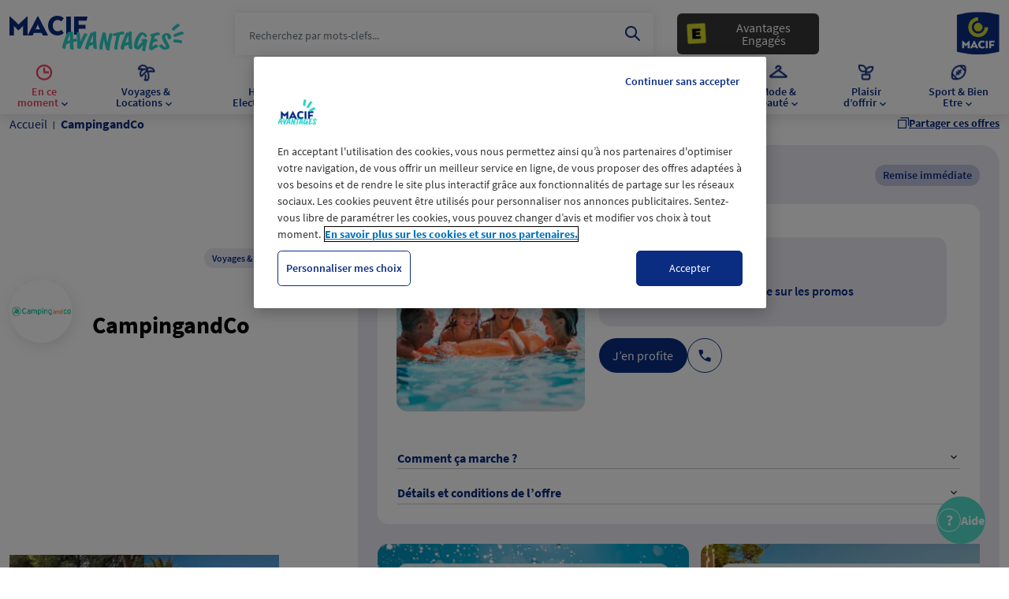

--- FILE ---
content_type: text/html; charset=UTF-8
request_url: https://www.macifavantages.fr/partenaire/campingandco-com/
body_size: 28269
content:
<!doctype html>
<html lang="fr-FR">
<head>
        <!-- OneTrust Cookies Consent Notice start for macif.fr -->
    <script src="https://cdn.cookielaw.org/scripttemplates/otSDKStub.js"
            type="text/javascript" charset="UTF-8" data-domain-script="4c5492c4-6674-48b5-beeb-20b20524df97" defer></script>
    <script type="text/javascript">
        function OptanonWrapper() { }
    </script>
        <!-- OneTrust Cookies Consent Notice end for macif.fr -->
    

    <!-- Google Tag Manager -->
    <script>(function(w,d,s,l,i){w[l]=w[l]||[];w[l].push({'gtm.start':
                    new Date().getTime(),event:'gtm.js'});var f=d.getElementsByTagName(s)[0],
                j=d.createElement(s),dl=l!='dataLayer'?'&l='+l:'';j.async=true;j.src=
                'https://www.googletagmanager.com/gtm.js?id='+i+dl;f.parentNode.insertBefore(j,f);
        })(window,document,'script','dataLayer','GTM-KB4Z6L5');</script>
    <!-- End Google Tag Manager -->
    <meta charset="utf-8">
        <!-- enable tracking only if the configuration is ON and current environment isn't local -->
        <script type="text/javascript" src="https://try.abtasty.com/4ede6fc578c8365fb9422203b7dc6dee.js" defer></script>
    <meta name="viewport" content="width=device-width, initial-scale=1.0">
    <link rel="pingback" href="https://www.macifavantages.fr/xmlrpc.php">
    <!-- The favicon can be edited from the left side menu (backoffice WordPress) "Apparence> personaliser> identité du site" -->
    <link rel="icon" type="image/png" href="/favicon-96x96.png" sizes="96x96" />
    <link rel="icon" type="image/svg+xml" href="/favicon.svg" />
    <link rel="shortcut icon" href="/favicon.ico" />
    <link rel="apple-touch-icon" sizes="180x180" href="/apple-touch-icon.png" />
    <link rel="manifest" href="/site.webmanifest" />
    <meta name='robots' content='index, follow, max-image-preview:large, max-snippet:-1, max-video-preview:-1' />

	<!-- This site is optimized with the Yoast SEO plugin v24.2 - https://yoast.com/wordpress/plugins/seo/ -->
	<title>CampingandCo - Macif Avantages</title>
	<meta name="description" content="Profitez en quelques clics de votre remise Macif Avantages, réservée exclusivement aux sociétaires Macif. Et faites des économies toute l&#039;année chez notre partenaire." />
	<link rel="canonical" href="https://www.macifavantages.fr/partenaire/campingandco-com/" />
	<meta property="og:locale" content="fr_FR" />
	<meta property="og:type" content="article" />
	<meta property="og:title" content="CampingandCo - Macif Avantages" />
	<meta property="og:description" content="Profitez en quelques clics de votre remise Macif Avantages, réservée exclusivement aux sociétaires Macif. Et faites des économies toute l&#039;année chez notre partenaire." />
	<meta property="og:url" content="https://www.macifavantages.fr/partenaire/campingandco-com/" />
	<meta property="og:site_name" content="Macif Avantages" />
	<meta property="article:publisher" content="https://www.facebook.com/MacifAssurances/" />
	<meta property="article:modified_time" content="2025-04-09T16:25:00+00:00" />
	<meta name="twitter:card" content="summary_large_image" />
	<meta name="twitter:site" content="@MacifAssurances" />
	<!-- / Yoast SEO plugin. -->


<link rel='dns-prefetch' href='//code.jquery.com' />
<link rel='dns-prefetch' href='//stackpath.bootstrapcdn.com' />

<link rel='stylesheet' id='wp-block-library-css' href='https://www.macifavantages.fr/wp-includes/css/dist/block-library/style.min.css' type='text/css' media='all' />
<style id='global-styles-inline-css' type='text/css'>
body{--wp--preset--color--black: #000;--wp--preset--color--cyan-bluish-gray: #abb8c3;--wp--preset--color--white: #fff;--wp--preset--color--pale-pink: #f78da7;--wp--preset--color--vivid-red: #cf2e2e;--wp--preset--color--luminous-vivid-orange: #ff6900;--wp--preset--color--luminous-vivid-amber: #fcb900;--wp--preset--color--light-green-cyan: #7bdcb5;--wp--preset--color--vivid-green-cyan: #00d084;--wp--preset--color--pale-cyan-blue: #8ed1fc;--wp--preset--color--vivid-cyan-blue: #0693e3;--wp--preset--color--vivid-purple: #9b51e0;--wp--preset--color--catalina: #0a2d82;--wp--preset--color--martinique: #2c2f4e;--wp--preset--color--garden: #d3d62e;--wp--preset--color--turquoise: #2ad2c9;--wp--preset--color--frenchrose: #f13d65;--wp--preset--color--amethyst: #ac4fc6;--wp--preset--color--gold: #fdd706;--wp--preset--color--witch-haze: #fffd95;--wp--preset--color--mineshaft: #363636;--wp--preset--gradient--vivid-cyan-blue-to-vivid-purple: linear-gradient(135deg,rgba(6,147,227,1) 0%,rgb(155,81,224) 100%);--wp--preset--gradient--light-green-cyan-to-vivid-green-cyan: linear-gradient(135deg,rgb(122,220,180) 0%,rgb(0,208,130) 100%);--wp--preset--gradient--luminous-vivid-amber-to-luminous-vivid-orange: linear-gradient(135deg,rgba(252,185,0,1) 0%,rgba(255,105,0,1) 100%);--wp--preset--gradient--luminous-vivid-orange-to-vivid-red: linear-gradient(135deg,rgba(255,105,0,1) 0%,rgb(207,46,46) 100%);--wp--preset--gradient--very-light-gray-to-cyan-bluish-gray: linear-gradient(135deg,rgb(238,238,238) 0%,rgb(169,184,195) 100%);--wp--preset--gradient--cool-to-warm-spectrum: linear-gradient(135deg,rgb(74,234,220) 0%,rgb(151,120,209) 20%,rgb(207,42,186) 40%,rgb(238,44,130) 60%,rgb(251,105,98) 80%,rgb(254,248,76) 100%);--wp--preset--gradient--blush-light-purple: linear-gradient(135deg,rgb(255,206,236) 0%,rgb(152,150,240) 100%);--wp--preset--gradient--blush-bordeaux: linear-gradient(135deg,rgb(254,205,165) 0%,rgb(254,45,45) 50%,rgb(107,0,62) 100%);--wp--preset--gradient--luminous-dusk: linear-gradient(135deg,rgb(255,203,112) 0%,rgb(199,81,192) 50%,rgb(65,88,208) 100%);--wp--preset--gradient--pale-ocean: linear-gradient(135deg,rgb(255,245,203) 0%,rgb(182,227,212) 50%,rgb(51,167,181) 100%);--wp--preset--gradient--electric-grass: linear-gradient(135deg,rgb(202,248,128) 0%,rgb(113,206,126) 100%);--wp--preset--gradient--midnight: linear-gradient(135deg,rgb(2,3,129) 0%,rgb(40,116,252) 100%);--wp--preset--font-size--small: 14px;--wp--preset--font-size--medium: 16px;--wp--preset--font-size--large: 18px;--wp--preset--font-size--x-large: 42px;--wp--preset--spacing--20: 0.44rem;--wp--preset--spacing--30: 0.67rem;--wp--preset--spacing--40: 1rem;--wp--preset--spacing--50: 1.5rem;--wp--preset--spacing--60: 2.25rem;--wp--preset--spacing--70: 3.38rem;--wp--preset--spacing--80: 5.06rem;--wp--preset--shadow--natural: 6px 6px 9px rgba(0, 0, 0, 0.2);--wp--preset--shadow--deep: 12px 12px 50px rgba(0, 0, 0, 0.4);--wp--preset--shadow--sharp: 6px 6px 0px rgba(0, 0, 0, 0.2);--wp--preset--shadow--outlined: 6px 6px 0px -3px rgba(255, 255, 255, 1), 6px 6px rgba(0, 0, 0, 1);--wp--preset--shadow--crisp: 6px 6px 0px rgba(0, 0, 0, 1);}body { margin: 0;--wp--style--global--content-size: 980px;--wp--style--global--wide-size: 1150px; }.wp-site-blocks > .alignleft { float: left; margin-right: 2em; }.wp-site-blocks > .alignright { float: right; margin-left: 2em; }.wp-site-blocks > .aligncenter { justify-content: center; margin-left: auto; margin-right: auto; }:where(.is-layout-flex){gap: 0.5em;}:where(.is-layout-grid){gap: 0.5em;}body .is-layout-flow > .alignleft{float: left;margin-inline-start: 0;margin-inline-end: 2em;}body .is-layout-flow > .alignright{float: right;margin-inline-start: 2em;margin-inline-end: 0;}body .is-layout-flow > .aligncenter{margin-left: auto !important;margin-right: auto !important;}body .is-layout-constrained > .alignleft{float: left;margin-inline-start: 0;margin-inline-end: 2em;}body .is-layout-constrained > .alignright{float: right;margin-inline-start: 2em;margin-inline-end: 0;}body .is-layout-constrained > .aligncenter{margin-left: auto !important;margin-right: auto !important;}body .is-layout-constrained > :where(:not(.alignleft):not(.alignright):not(.alignfull)){max-width: var(--wp--style--global--content-size);margin-left: auto !important;margin-right: auto !important;}body .is-layout-constrained > .alignwide{max-width: var(--wp--style--global--wide-size);}body .is-layout-flex{display: flex;}body .is-layout-flex{flex-wrap: wrap;align-items: center;}body .is-layout-flex > *{margin: 0;}body .is-layout-grid{display: grid;}body .is-layout-grid > *{margin: 0;}body{padding-top: 0px;padding-right: 0px;padding-bottom: 0px;padding-left: 0px;}a:where(:not(.wp-element-button)){text-decoration: underline;}.wp-element-button, .wp-block-button__link{background-color: #32373c;border-width: 0;color: #fff;font-family: inherit;font-size: inherit;line-height: inherit;padding: calc(0.667em + 2px) calc(1.333em + 2px);text-decoration: none;}.has-black-color{color: var(--wp--preset--color--black) !important;}.has-cyan-bluish-gray-color{color: var(--wp--preset--color--cyan-bluish-gray) !important;}.has-white-color{color: var(--wp--preset--color--white) !important;}.has-pale-pink-color{color: var(--wp--preset--color--pale-pink) !important;}.has-vivid-red-color{color: var(--wp--preset--color--vivid-red) !important;}.has-luminous-vivid-orange-color{color: var(--wp--preset--color--luminous-vivid-orange) !important;}.has-luminous-vivid-amber-color{color: var(--wp--preset--color--luminous-vivid-amber) !important;}.has-light-green-cyan-color{color: var(--wp--preset--color--light-green-cyan) !important;}.has-vivid-green-cyan-color{color: var(--wp--preset--color--vivid-green-cyan) !important;}.has-pale-cyan-blue-color{color: var(--wp--preset--color--pale-cyan-blue) !important;}.has-vivid-cyan-blue-color{color: var(--wp--preset--color--vivid-cyan-blue) !important;}.has-vivid-purple-color{color: var(--wp--preset--color--vivid-purple) !important;}.has-catalina-color{color: var(--wp--preset--color--catalina) !important;}.has-martinique-color{color: var(--wp--preset--color--martinique) !important;}.has-garden-color{color: var(--wp--preset--color--garden) !important;}.has-turquoise-color{color: var(--wp--preset--color--turquoise) !important;}.has-frenchrose-color{color: var(--wp--preset--color--frenchrose) !important;}.has-amethyst-color{color: var(--wp--preset--color--amethyst) !important;}.has-gold-color{color: var(--wp--preset--color--gold) !important;}.has-witch-haze-color{color: var(--wp--preset--color--witch-haze) !important;}.has-mineshaft-color{color: var(--wp--preset--color--mineshaft) !important;}.has-black-background-color{background-color: var(--wp--preset--color--black) !important;}.has-cyan-bluish-gray-background-color{background-color: var(--wp--preset--color--cyan-bluish-gray) !important;}.has-white-background-color{background-color: var(--wp--preset--color--white) !important;}.has-pale-pink-background-color{background-color: var(--wp--preset--color--pale-pink) !important;}.has-vivid-red-background-color{background-color: var(--wp--preset--color--vivid-red) !important;}.has-luminous-vivid-orange-background-color{background-color: var(--wp--preset--color--luminous-vivid-orange) !important;}.has-luminous-vivid-amber-background-color{background-color: var(--wp--preset--color--luminous-vivid-amber) !important;}.has-light-green-cyan-background-color{background-color: var(--wp--preset--color--light-green-cyan) !important;}.has-vivid-green-cyan-background-color{background-color: var(--wp--preset--color--vivid-green-cyan) !important;}.has-pale-cyan-blue-background-color{background-color: var(--wp--preset--color--pale-cyan-blue) !important;}.has-vivid-cyan-blue-background-color{background-color: var(--wp--preset--color--vivid-cyan-blue) !important;}.has-vivid-purple-background-color{background-color: var(--wp--preset--color--vivid-purple) !important;}.has-catalina-background-color{background-color: var(--wp--preset--color--catalina) !important;}.has-martinique-background-color{background-color: var(--wp--preset--color--martinique) !important;}.has-garden-background-color{background-color: var(--wp--preset--color--garden) !important;}.has-turquoise-background-color{background-color: var(--wp--preset--color--turquoise) !important;}.has-frenchrose-background-color{background-color: var(--wp--preset--color--frenchrose) !important;}.has-amethyst-background-color{background-color: var(--wp--preset--color--amethyst) !important;}.has-gold-background-color{background-color: var(--wp--preset--color--gold) !important;}.has-witch-haze-background-color{background-color: var(--wp--preset--color--witch-haze) !important;}.has-mineshaft-background-color{background-color: var(--wp--preset--color--mineshaft) !important;}.has-black-border-color{border-color: var(--wp--preset--color--black) !important;}.has-cyan-bluish-gray-border-color{border-color: var(--wp--preset--color--cyan-bluish-gray) !important;}.has-white-border-color{border-color: var(--wp--preset--color--white) !important;}.has-pale-pink-border-color{border-color: var(--wp--preset--color--pale-pink) !important;}.has-vivid-red-border-color{border-color: var(--wp--preset--color--vivid-red) !important;}.has-luminous-vivid-orange-border-color{border-color: var(--wp--preset--color--luminous-vivid-orange) !important;}.has-luminous-vivid-amber-border-color{border-color: var(--wp--preset--color--luminous-vivid-amber) !important;}.has-light-green-cyan-border-color{border-color: var(--wp--preset--color--light-green-cyan) !important;}.has-vivid-green-cyan-border-color{border-color: var(--wp--preset--color--vivid-green-cyan) !important;}.has-pale-cyan-blue-border-color{border-color: var(--wp--preset--color--pale-cyan-blue) !important;}.has-vivid-cyan-blue-border-color{border-color: var(--wp--preset--color--vivid-cyan-blue) !important;}.has-vivid-purple-border-color{border-color: var(--wp--preset--color--vivid-purple) !important;}.has-catalina-border-color{border-color: var(--wp--preset--color--catalina) !important;}.has-martinique-border-color{border-color: var(--wp--preset--color--martinique) !important;}.has-garden-border-color{border-color: var(--wp--preset--color--garden) !important;}.has-turquoise-border-color{border-color: var(--wp--preset--color--turquoise) !important;}.has-frenchrose-border-color{border-color: var(--wp--preset--color--frenchrose) !important;}.has-amethyst-border-color{border-color: var(--wp--preset--color--amethyst) !important;}.has-gold-border-color{border-color: var(--wp--preset--color--gold) !important;}.has-witch-haze-border-color{border-color: var(--wp--preset--color--witch-haze) !important;}.has-mineshaft-border-color{border-color: var(--wp--preset--color--mineshaft) !important;}.has-vivid-cyan-blue-to-vivid-purple-gradient-background{background: var(--wp--preset--gradient--vivid-cyan-blue-to-vivid-purple) !important;}.has-light-green-cyan-to-vivid-green-cyan-gradient-background{background: var(--wp--preset--gradient--light-green-cyan-to-vivid-green-cyan) !important;}.has-luminous-vivid-amber-to-luminous-vivid-orange-gradient-background{background: var(--wp--preset--gradient--luminous-vivid-amber-to-luminous-vivid-orange) !important;}.has-luminous-vivid-orange-to-vivid-red-gradient-background{background: var(--wp--preset--gradient--luminous-vivid-orange-to-vivid-red) !important;}.has-very-light-gray-to-cyan-bluish-gray-gradient-background{background: var(--wp--preset--gradient--very-light-gray-to-cyan-bluish-gray) !important;}.has-cool-to-warm-spectrum-gradient-background{background: var(--wp--preset--gradient--cool-to-warm-spectrum) !important;}.has-blush-light-purple-gradient-background{background: var(--wp--preset--gradient--blush-light-purple) !important;}.has-blush-bordeaux-gradient-background{background: var(--wp--preset--gradient--blush-bordeaux) !important;}.has-luminous-dusk-gradient-background{background: var(--wp--preset--gradient--luminous-dusk) !important;}.has-pale-ocean-gradient-background{background: var(--wp--preset--gradient--pale-ocean) !important;}.has-electric-grass-gradient-background{background: var(--wp--preset--gradient--electric-grass) !important;}.has-midnight-gradient-background{background: var(--wp--preset--gradient--midnight) !important;}.has-small-font-size{font-size: var(--wp--preset--font-size--small) !important;}.has-medium-font-size{font-size: var(--wp--preset--font-size--medium) !important;}.has-large-font-size{font-size: var(--wp--preset--font-size--large) !important;}.has-x-large-font-size{font-size: var(--wp--preset--font-size--x-large) !important;}
.wp-block-navigation a:where(:not(.wp-element-button)){color: inherit;}
:where(.wp-block-post-template.is-layout-flex){gap: 1.25em;}:where(.wp-block-post-template.is-layout-grid){gap: 1.25em;}
:where(.wp-block-columns.is-layout-flex){gap: 2em;}:where(.wp-block-columns.is-layout-grid){gap: 2em;}
.wp-block-pullquote{font-size: 1.5em;line-height: 1.6;}
.wp-block-image.is-style-rounded img,.wp-block-image.is-style-rounded  .wp-block-image__crop-area,.wp-block-image.is-style-rounded  .components-placeholder{border-radius: 12px;}
</style>
<link data-minify="1" rel='stylesheet' id='wp-pagenavi-css' href='https://www.macifavantages.fr/wp-content/cache/min/1/wp-content/plugins/wp-pagenavi/pagenavi-css.css?ver=1768222517' type='text/css' media='all' />
<link data-minify="1" rel='stylesheet' id='style-css' href='https://www.macifavantages.fr/wp-content/cache/min/1/wp-content/themes/maestro/library/dist/css/style.3e5257d96b0071a0c4da.css?ver=1768235110' type='text/css' media='all' />
<script type="text/javascript" data-cookieconsent="ignore" src="https://code.jquery.com/jquery-2.1.0.min.js" id="jquery-js"></script>
<script type="text/javascript" data-cookieconsent="ignore" src="https://www.macifavantages.fr/wp-content/plugins/macif-core/Plugin/../assets/js/application/helper.js?v=1.1" id="MacifCore-frontoffice-js0-js" defer></script>
<script type="text/javascript" data-cookieconsent="ignore" src="https://www.macifavantages.fr/wp-content/plugins/macif-core/Plugin/../assets/js/application/loader.js?v=1" id="MacifCore-frontoffice-js1-js" defer></script>
<script type="text/javascript" data-cookieconsent="ignore" src="https://www.macifavantages.fr/wp-content/plugins/macif-core/Plugin/../assets/js/application/eventOffersBlock.js?v=1" id="MacifCore-frontoffice-js17-js" defer></script>
<script type="text/javascript" data-cookieconsent="ignore" src="https://stackpath.bootstrapcdn.com/bootstrap/4.4.1/js/bootstrap.min.js" id="bootstrap-js" defer></script>
<link rel="https://api.w.org/" href="https://www.macifavantages.fr/wp-json/" /><link rel="alternate" type="application/json" href="https://www.macifavantages.fr/wp-json/wp/v2/partner/3674" /><link rel="alternate" type="application/json+oembed" href="https://www.macifavantages.fr/wp-json/oembed/1.0/embed?url=https%3A%2F%2Fwww.macifavantages.fr%2Fpartenaire%2Fcampingandco-com%2F" />
<link rel="alternate" type="text/xml+oembed" href="https://www.macifavantages.fr/wp-json/oembed/1.0/embed?url=https%3A%2F%2Fwww.macifavantages.fr%2Fpartenaire%2Fcampingandco-com%2F&#038;format=xml" />
<meta name="generator" content="Redux 4.4.18" /><script type='text/javascript'>var PwpJsVars = {"AjaxURL":"https:\/\/www.macifavantages.fr\/wp-admin\/admin-ajax.php","homeurl":"https:\/\/www.macifavantages.fr\/","installprompt":{"mode":"normal","pageloads":"2","onclick":""}};</script>		<script type="text/javascript" id="serviceworker-unregister">
			if ('serviceWorker' in navigator) {
				navigator.serviceWorker.getRegistrations().then(function (registrations) {
					registrations.forEach(function (registration) {
						if (registration.active.scriptURL === window.location.origin + '/pwp-serviceworker.js') {
							registration.unregister();
						}
					});
				});
			}
		</script>
		<link rel="manifest" href="https://www.macifavantages.fr/wp-json/app/v1/pwp-manifest"><meta name="theme-color" content="#000000">    
    <script type="text/javascript">
        var ajaxurl = 'https://www.macifavantages.fr/wp-admin/admin-ajax.php';
    </script>
        <script type="text/javascript" id="serviceworker">
            if (navigator.serviceWorker) {
                window.addEventListener('load', function () {
                    navigator.serviceWorker.register(
                        "https:\/\/www.macifavantages.fr\/macifProgressiveWpCache\/service-worker.js", {"scope": "\/"}
                    );
                });
            }
        </script>
        <link rel="icon" href="https://axxlfrmnpq.cloudimg.io/www.macifavantages.fr/wp-content/uploads/2020/02/favicon_MA.png?func=bound&#038;w=32&#038;h=32" sizes="32x32" />
<link rel="icon" href="https://axxlfrmnpq.cloudimg.io/www.macifavantages.fr/wp-content/uploads/2020/02/favicon_MA.png?func=bound&#038;w=192&#038;h=192" sizes="192x192" />
<link rel="apple-touch-icon" href="https://axxlfrmnpq.cloudimg.io/www.macifavantages.fr/wp-content/uploads/2020/02/favicon_MA.png?func=bound&#038;w=180&#038;h=180" />
<meta name="msapplication-TileImage" content="https://axxlfrmnpq.cloudimg.io/www.macifavantages.fr/wp-content/uploads/2020/02/favicon_MA.png?func=bound&#038;w=192&#038;h=192" />
		<style type="text/css" id="wp-custom-css">
			.main-menu .menu-item a, .main-menu .menu-item div, .main-menu .menu-item span {
    font-family: Source Sans Pro,sans-serif;
}

.header .form-search input[type=search] {
    font-family: Source Sans Pro,sans-serif;
}

.button-categories {
    font-family: Source Sans Pro,sans-serif;
}

.menu-categories.active {
    font-family: Source Sans Pro,sans-serif;
}

.menu-categories .category-content-title {
    font-weight: 800;
}

.searchresults.active {
    font-family: Source Sans Pro,sans-serif;
}

.footer {
    font-family: Source Sans Pro,sans-serif;
}

#onetrust-banner-sdk .ot-sdk-container, #onetrust-pc-sdk .ot-sdk-container, #ot-sdk-cookie-policy .ot-sdk-container {
    font-family: Source Sans Pro,sans-serif;
}

#onetrust-consent-sdk #onetrust-pc-sdk, #onetrust-consent-sdk #ot-search-cntr, #onetrust-consent-sdk #onetrust-pc-sdk .ot-switch.ot-toggle, #onetrust-consent-sdk #onetrust-pc-sdk ot-grp-hdr1 .checkbox, #onetrust-consent-sdk #onetrust-pc-sdk #ot-pc-title:after, #onetrust-consent-sdk #onetrust-pc-sdk #ot-sel-blk, #onetrust-consent-sdk #onetrust-pc-sdk #ot-fltr-cnt, #onetrust-consent-sdk #onetrust-pc-sdk #ot-anchor {
    font-family: Source Sans Pro,sans-serif;
}

#onetrust-pc-sdk #ot-pc-title {
    margin-top: 20px !important;
    margin-bottom: 10px !important;
}
/*
.home .swiper-button-next.swiper-button-disabled {
	opacity: 0;
}*/

.home .flash-sales .swiper-button-next, .home .flash-sales .swiper-button-prev {
background: none;
}

.elementor-element .uc_dark_carousel_content {
	padding-top: 8px !important;
}

.elementor-element .uc_dark_carousel_content p {
	margin: 5px 0 0 !important;
	line-height: 2rem;
}

.wp-block-group-ma .is-layout-flow p {
	font-size: 48px !important;
  font-family: serif;
}

.wp-block-group-ma .is-layout-flow .wp-element-button img {
margin: 0;
}

.wp-block-group-ma .is-layout-flow .wp-element-button {
padding: 7px 16px !important;
}

.swiper-wrapper {
    height: auto !important;
}		</style>
		<noscript><style id="rocket-lazyload-nojs-css">.rll-youtube-player, [data-lazy-src]{display:none !important;}</style></noscript></head>


<body class="partner-template-default single single-partner postid-3674 wp-custom-logo wp-embed-responsive gtm-partner-campingandco-com" id="js-body" data-spy="scroll" data-target="#anchors" data-offset="120">
<!-- Google Tag Manager (noscript) -->
<noscript><iframe src="https://www.googletagmanager.com/ns.html?id=GTM-KB4Z6L5"
                  height="0" width="0" style="display:none;visibility:hidden"></iframe></noscript>
<!-- End Google Tag Manager (noscript) -->


<header class="header js-header d-lg-flex flex-column">
    <div class="container container-large">
        <div class="row align-items-center">
            <div class="col-12 col-lg-auto">
                <span class="logo">                <a rel="nofollow" href="https://www.macifavantages.fr">
                                        <img src="data:image/svg+xml,%3Csvg%20xmlns='http://www.w3.org/2000/svg'%20viewBox='0%200%200%200'%3E%3C/svg%3E"
                         title="Macif Avantages le site de bons plans et codes promos"
                         alt="Macif Avantages le site de bons plans et codes promos" data-lazy-src="https://www.macifavantages.fr/wp-content/themes/maestro/library/dist/images/logo.ff266b99.svg"/><noscript><img src="https://www.macifavantages.fr/wp-content/themes/maestro/library/dist/images/logo.ff266b99.svg"
                         title="Macif Avantages le site de bons plans et codes promos"
                         alt="Macif Avantages le site de bons plans et codes promos"/></noscript>
                </a>
                </span>            </div>
            <div class="col col-search js-col-search">
                <div class="d-flex flex-column flex-lg-row align-items-center">
                    <!-- NOTE : search by category-->
                    <button class="button-categories js-button-categories d-none">
                        <i class="icon icon-hamburger"></i>
                        Catégories                    </button>
                    <div class="form-search" id="form-search">
                        <i class="icon icon-search d-none d-lg-block"></i>
                        <aside id="tags-list" style="display: none;"></aside>
                    </div>
                    <div class="d-none d-lg-block btn-flash-desktop">
                        

            <a
                href="https://www.macifavantages.fr/les-avantages-engages/" class="button button-black button-text-white button-icon mb-0 ml-lg-5 mx-auto">
                <img src="data:image/svg+xml,%3Csvg%20xmlns='http://www.w3.org/2000/svg'%20viewBox='0%200%200%200'%3E%3C/svg%3E" alt="" data-lazy-src="https://axxlfrmnpq.cloudimg.io/www.macifavantages.fr/wp-content/uploads/2023/09/MAE_Marqueur_RVB.png" /><noscript><img src="https://axxlfrmnpq.cloudimg.io/www.macifavantages.fr/wp-content/uploads/2023/09/MAE_Marqueur_RVB.png" alt="" /></noscript>
        Avantages Engagés    </a>                    </div>
                    <div class="searchresults js-searchresults">
                        <div class="container container-narrow">
                            <div class="row">
                                <div class="col-12">
                                    <div class="searchresults-avantages flex-column">
                                        <div>
                                            <div class="search-title">
                                                Vos avantages                                            </div>
                                            <div id="searchresults-avantages"></div>
                                        </div>

                                    </div>
                                </div>
                                <div class="col-12 col-lg-4 search-border-left">
                                    <div class="searchresults-flashsales d-flex flex-column">
                                        <div>
                                            <div class="search-title">
                                                Les ventes flash                                            </div>
                                            <div id="searchresults-flashsales"></div>
                                        </div>
                                        <div class="d-flex justify-content-start mt-auto">
                                            <a href="#"
                                               data-url="#"
                                               data-gtm-event-action="input layer"
                                               data-gtm-event-label="Ventes Flash"
                                               data-gtm-event-clicked-product="Voir les ventes"
                                               class="button button-with-arrow js-searchresults-offer-btn-more js-gtm-search-engine-item"
                                            >
                                                Voir les ventes                                                <i class="icon icon-arrow-right"></i>
                                            </a>
                                        </div>
                                    </div>
                                </div>
                            </div>
                        </div>
                    </div>

                    <div class="menu-mobile-categories d-none">
                        <ul class="categories-list list-unstyled">
                        </ul>
                        <div class="mt-auto d-flex justify-content-center">
                        </div>
                    </div>
                </div>
            </div>
            <div class="col-auto d-none d-lg-block">
                <a href="https://www.macif.fr/assurance/particuliers" target="_blank"
                   class="link-macif">
                    <img src="data:image/svg+xml,%3Csvg%20xmlns='http://www.w3.org/2000/svg'%20viewBox='0%200%200%200'%3E%3C/svg%3E"
                         alt="Macif" data-lazy-src="https://www.macifavantages.fr/wp-content/themes/maestro/library/dist/./images/logo-macif.png"/><noscript><img src="https://www.macifavantages.fr/wp-content/themes/maestro/library/dist/./images/logo-macif.png"
                         alt="Macif"/></noscript>
                </a>
            </div>
        </div>
    </div>
    <div class="header-menu mt-lg-auto js-menu">
        <div class="d-lg-none close-menu js-close-menu"></div>
        <div class="menu-container">
            <nav role="navigation">
                <ul id="menu-menu-principal" class="main-menu js-mega-nav"><li id="menu-item-965" class="menu-item menu-item-type-custom menu-item-object-custom menu-item-965"></li>
<li id="menu-item-576338" class="menu-item menu-item-type-custom menu-item-object-custom menu-item-576338"></li>
<li id="menu-item-568857" class="menu-item menu-item-type-custom menu-item-object-custom menu-item-568857"></li>
<li id="menu-item-944" class="menu-item menu-item-type-custom menu-item-object-custom menu-item-944"></li>
<li id="menu-item-958" class="menu-item menu-item-type-custom menu-item-object-custom menu-item-958"></li>
<li id="menu-item-558610" class="menu-item menu-item-type-custom menu-item-object-custom menu-item-558610"></li>
<li id="menu-item-99993" class="menu-item menu-item-type-custom menu-item-object-custom menu-item-99993"></li>
<li id="menu-item-615176" class="menu-item menu-item-type-custom menu-item-object-custom menu-item-has-children menu-item-615176">
                <span class="picto-menu d-none d-lg-flex">
                    <span class="position-relative">
                        <img class="picto-menu-img" src="data:image/svg+xml,%3Csvg%20xmlns='http://www.w3.org/2000/svg'%20viewBox='0%200%200%200'%3E%3C/svg%3E" alt="" data-lazy-src="https://axxlfrmnpq.cloudimg.io/www.macifavantages.fr/wp-content/uploads/2023/11/menu-picto-moment-hover.png"><noscript><img class="picto-menu-img" src="https://axxlfrmnpq.cloudimg.io/www.macifavantages.fr/wp-content/uploads/2023/11/menu-picto-moment-hover.png" alt=""></noscript><img class="picto-menu-img-hover" src="data:image/svg+xml,%3Csvg%20xmlns='http://www.w3.org/2000/svg'%20viewBox='0%200%200%200'%3E%3C/svg%3E" alt="" data-lazy-src="https://axxlfrmnpq.cloudimg.io/www.macifavantages.fr/wp-content/uploads/2023/11/menu-picto-moment-hover.png"><noscript><img class="picto-menu-img-hover" src="https://axxlfrmnpq.cloudimg.io/www.macifavantages.fr/wp-content/uploads/2023/11/menu-picto-moment-hover.png" alt=""></noscript> 
                    </span>
                </span><a class="link-level-0" href="https://www.macifavantages.fr/votre-selection-bons-plans/"><font color=#F13D65>En ce moment</font></a>
<div class='wrapper sub-menu js-sub-menu js-level-0'>
<a class='js-replace-link new-link d-none d-lg-none justify-content-start'>Tout voir</a><ul class='sub-menu-column'>
	<li id="menu-item-615177" class="menu-item menu-item-type-custom menu-item-object-custom menu-item-has-children menu-item-615177">
                <span class="picto-menu d-none d-lg-flex">
                    <span class="position-relative">
                        <img class="picto-menu-img" src="data:image/svg+xml,%3Csvg%20xmlns='http://www.w3.org/2000/svg'%20viewBox='0%200%200%200'%3E%3C/svg%3E" alt="" data-lazy-src="https://axxlfrmnpq.cloudimg.io/www.macifavantages.fr/wp-content/uploads/2023/11/menu-picto-tendances.png"><noscript><img class="picto-menu-img" src="https://axxlfrmnpq.cloudimg.io/www.macifavantages.fr/wp-content/uploads/2023/11/menu-picto-tendances.png" alt=""></noscript> 
                    </span>
                </span><span class="sub-menu-column-title">Tendances actuelles</span>
	<ul class="js-level-1 sub-menu-column-item-1">
		<li id="menu-item-599554" class="menu-item menu-item-type-custom menu-item-object-custom menu-item-599554"><a class="link" href="https://www.macifavantages.fr/votre-selection-bons-plans/">Votre Sélection de la Semaine</a></li>
		<li id="menu-item-844387" class="menu-item menu-item-type-custom menu-item-object-custom menu-item-844387"><a class="link" href="https://www.macifavantages.fr/decouvrir-les-avantages-engages/">Vos marques engagées 💚</a></li>
		<li id="menu-item-743462" class="menu-item menu-item-type-custom menu-item-object-custom menu-item-743462"></li>
		<li id="menu-item-1585401" class="menu-item menu-item-type-custom menu-item-object-custom menu-item-1585401"><a class="link" href="https://www.macifavantages.fr/early-booking-ete-2026/">Early Booking Été ☀️</a></li>
		<li id="menu-item-1499204" class="menu-item menu-item-type-custom menu-item-object-custom menu-item-1499204"><a class="link" href="https://www.macifavantages.fr/derniere-minute-ski/">Dernière minute ski ❄️</a></li>
		<li id="menu-item-1083416" class="menu-item menu-item-type-custom menu-item-object-custom menu-item-1083416"><a class="link" href="https://www.macifavantages.fr/mois-du-blanc-2026/">Mois du blanc 🤍</a></li>
	</ul>
</li>
</ul>
</div>
</li>
<li id="menu-item-585658" class="menu-item menu-item-type-custom menu-item-object-custom menu-item-has-children menu-item-585658">
                <span class="picto-menu d-none d-lg-flex">
                    <span class="position-relative">
                        <img class="picto-menu-img" src="data:image/svg+xml,%3Csvg%20xmlns='http://www.w3.org/2000/svg'%20viewBox='0%200%200%200'%3E%3C/svg%3E" alt="" data-lazy-src="https://axxlfrmnpq.cloudimg.io/www.macifavantages.fr/wp-content/uploads/2023/11/menu-picto-voyages.png"><noscript><img class="picto-menu-img" src="https://axxlfrmnpq.cloudimg.io/www.macifavantages.fr/wp-content/uploads/2023/11/menu-picto-voyages.png" alt=""></noscript><img class="picto-menu-img-hover" src="data:image/svg+xml,%3Csvg%20xmlns='http://www.w3.org/2000/svg'%20viewBox='0%200%200%200'%3E%3C/svg%3E" alt="" data-lazy-src="https://axxlfrmnpq.cloudimg.io/www.macifavantages.fr/wp-content/uploads/2023/11/menu-picto-voyages-hover.png"><noscript><img class="picto-menu-img-hover" src="https://axxlfrmnpq.cloudimg.io/www.macifavantages.fr/wp-content/uploads/2023/11/menu-picto-voyages-hover.png" alt=""></noscript> 
                    </span>
                </span><a class="link-level-0" href="https://www.macifavantages.fr/voyages-locations/">Voyages &#038; Locations</a>
<div class='wrapper sub-menu js-sub-menu js-level-0'>
<a class='js-replace-link new-link d-none d-lg-none justify-content-start'>Tout voir</a><ul class='sub-menu-column'>
	<li id="menu-item-585659" class="menu-item menu-item-type-custom menu-item-object-custom menu-item-has-children menu-item-585659">
	<ul class="js-level-1 sub-menu-column-item-1">
		<li id="menu-item-585678" class="menu-item menu-item-type-custom menu-item-object-custom menu-item-585678"><a class="link" href="https://www.macifavantages.fr/voyages-locations/sejours/">Hôtels &#038; Villages Clubs</a></li>
		<li id="menu-item-585677" class="menu-item menu-item-type-custom menu-item-object-custom menu-item-585677"><a class="link" href="https://www.macifavantages.fr/voyages-locations/croisieres/">Circuits &#038; Croisières</a></li>
		<li id="menu-item-585696" class="menu-item menu-item-type-custom menu-item-object-custom menu-item-585696"><a class="link" href="https://www.macifavantages.fr/voyages-locations/campings/">Campings</a></li>
		<li id="menu-item-636516" class="menu-item menu-item-type-custom menu-item-object-custom menu-item-636516"></li>
		<li id="menu-item-585660" class="menu-item menu-item-type-custom menu-item-object-custom menu-item-585660"></li>
		<li id="menu-item-585694" class="menu-item menu-item-type-custom menu-item-object-custom menu-item-585694"></li>
		<li id="menu-item-2146723" class="menu-item menu-item-type-custom menu-item-object-custom menu-item-2146723"></li>
		<li id="menu-item-585745" class="menu-item menu-item-type-custom menu-item-object-custom menu-item-585745"><a class="link" href="https://www.macifavantages.fr/voyages-locations/materiel-et-forfaits-de-ski/">Matériel de ski</a></li>
		<li id="menu-item-1525582" class="menu-item menu-item-type-custom menu-item-object-custom menu-item-1525582"><a class="link" href="https://www.macifavantages.fr/voyages-locations/voyages-engages/">Voyages Engagés</a></li>
	</ul>
</li>
	<li id="menu-item-585695" class="menu-item menu-item-type-custom menu-item-object-custom menu-item-has-children menu-item-585695">
	<ul class="js-level-1 sub-menu-column-item-1">
		<li id="menu-item-585698" class="menu-item menu-item-type-custom menu-item-object-custom menu-item-585698"><a class="link" href="https://www.macifavantages.fr/voyages-locations/locations-de-vacances/">Résidences &#038; Locations</a></li>
		<li id="menu-item-585676" class="menu-item menu-item-type-custom menu-item-object-custom menu-item-585676"><a class="link" href="https://www.macifavantages.fr/voyages-locations/colonies-de-vacances/">Séjours enfants &#038; ados</a></li>
		<li id="menu-item-585697" class="menu-item menu-item-type-custom menu-item-object-custom menu-item-585697"><a class="link" href="https://www.macifavantages.fr/voyages-locations/hotels/">Hôtels &#038; Vols</a></li>
		<li id="menu-item-585744" class="menu-item menu-item-type-custom menu-item-object-custom menu-item-585744"><a class="link" href="https://www.macifavantages.fr/voyages-locations/locations-de-voitures/">Locations de voitures</a></li>
		<li id="menu-item-585746" class="menu-item menu-item-type-custom menu-item-object-custom menu-item-585746"></li>
	</ul>
</li>
</ul>
</div>
</li>
<li id="menu-item-585813" class="menu-item menu-item-type-custom menu-item-object-custom menu-item-has-children menu-item-585813">
                <span class="picto-menu d-none d-lg-flex">
                    <span class="position-relative">
                        <img class="picto-menu-img" src="data:image/svg+xml,%3Csvg%20xmlns='http://www.w3.org/2000/svg'%20viewBox='0%200%200%200'%3E%3C/svg%3E" alt="" data-lazy-src="https://axxlfrmnpq.cloudimg.io/www.macifavantages.fr/wp-content/uploads/2023/11/menu-picto-hightech.png"><noscript><img class="picto-menu-img" src="https://axxlfrmnpq.cloudimg.io/www.macifavantages.fr/wp-content/uploads/2023/11/menu-picto-hightech.png" alt=""></noscript><img class="picto-menu-img-hover" src="data:image/svg+xml,%3Csvg%20xmlns='http://www.w3.org/2000/svg'%20viewBox='0%200%200%200'%3E%3C/svg%3E" alt="" data-lazy-src="https://axxlfrmnpq.cloudimg.io/www.macifavantages.fr/wp-content/uploads/2023/11/menu-picto-hightech-hover.png"><noscript><img class="picto-menu-img-hover" src="https://axxlfrmnpq.cloudimg.io/www.macifavantages.fr/wp-content/uploads/2023/11/menu-picto-hightech-hover.png" alt=""></noscript> 
                    </span>
                </span><a class="link-level-0" href="https://www.macifavantages.fr/high-tech-electromenager/">High-Tech &#038; Electroménager</a>
<div class='wrapper sub-menu js-sub-menu js-level-0'>
<a class='js-replace-link new-link d-none d-lg-none justify-content-start'>Tout voir</a><ul class='sub-menu-column'>
	<li id="menu-item-993901" class="menu-item menu-item-type-custom menu-item-object-custom menu-item-has-children menu-item-993901">
	<ul class="js-level-1 sub-menu-column-item-1">
		<li id="menu-item-585848" class="menu-item menu-item-type-custom menu-item-object-custom menu-item-585848"><a class="link" href="https://www.macifavantages.fr/high-tech-electromenager/smartphones-et-objets-connectes/#category=macif-all&#038;page=1">Smartphones &#038; objets connectés</a></li>
		<li id="menu-item-585830" class="menu-item menu-item-type-custom menu-item-object-custom menu-item-585830"><a class="link" href="https://www.macifavantages.fr/high-tech-electromenager/tv-son-photo/">TV, Son &#038; Photo</a></li>
		<li id="menu-item-585831" class="menu-item menu-item-type-custom menu-item-object-custom menu-item-585831"><a class="link" href="https://www.macifavantages.fr/high-tech-electromenager/informatique/">Tablettes, Ordinateurs &#038; accessoires de bureau</a></li>
	</ul>
</li>
	<li id="menu-item-993556" class="menu-item menu-item-type-custom menu-item-object-custom menu-item-home menu-item-has-children menu-item-993556">
	<ul class="js-level-1 sub-menu-column-item-1">
		<li id="menu-item-585850" class="menu-item menu-item-type-custom menu-item-object-custom menu-item-585850"><a class="link" href="https://www.macifavantages.fr/high-tech-electromenager/electromenager/#category=macif-all&#038;page=1">Electroménager</a></li>
		<li id="menu-item-585849" class="menu-item menu-item-type-custom menu-item-object-custom menu-item-585849"><a class="link" href="https://www.macifavantages.fr/high-tech-electromenager/reconditionne/">Le reconditionné</a></li>
		<li id="menu-item-1104724" class="menu-item menu-item-type-custom menu-item-object-custom menu-item-1104724"><a class="link" href="https://www.macifavantages.fr/guide-achat-pc/"><font color=#0089FE> Guide d&#8217;achat PC</font></a></li>
	</ul>
</li>
</ul>
</div>
</li>
<li id="menu-item-585761" class="menu-item menu-item-type-custom menu-item-object-custom menu-item-has-children menu-item-585761">
                <span class="picto-menu d-none d-lg-flex">
                    <span class="position-relative">
                        <img class="picto-menu-img" src="data:image/svg+xml,%3Csvg%20xmlns='http://www.w3.org/2000/svg'%20viewBox='0%200%200%200'%3E%3C/svg%3E" alt="" data-lazy-src="https://axxlfrmnpq.cloudimg.io/www.macifavantages.fr/wp-content/uploads/2023/11/menu-picto-auto.png"><noscript><img class="picto-menu-img" src="https://axxlfrmnpq.cloudimg.io/www.macifavantages.fr/wp-content/uploads/2023/11/menu-picto-auto.png" alt=""></noscript><img class="picto-menu-img-hover" src="data:image/svg+xml,%3Csvg%20xmlns='http://www.w3.org/2000/svg'%20viewBox='0%200%200%200'%3E%3C/svg%3E" alt="" data-lazy-src="https://axxlfrmnpq.cloudimg.io/www.macifavantages.fr/wp-content/uploads/2023/11/menu-picto-auto-hover.png"><noscript><img class="picto-menu-img-hover" src="https://axxlfrmnpq.cloudimg.io/www.macifavantages.fr/wp-content/uploads/2023/11/menu-picto-auto-hover.png" alt=""></noscript> 
                    </span>
                </span><a class="link-level-0" href="https://www.macifavantages.fr/auto-moto/#category=macif-all">Auto &#038; Moto</a>
<div class='wrapper sub-menu js-sub-menu js-level-0'>
<a class='js-replace-link new-link d-none d-lg-none justify-content-start'>Tout voir</a><ul class='sub-menu-column'>
	<li id="menu-item-1540675" class="menu-item menu-item-type-custom menu-item-object-custom menu-item-has-children menu-item-1540675">
	<ul class="js-level-1 sub-menu-column-item-1">
		<li id="menu-item-585763" class="menu-item menu-item-type-custom menu-item-object-custom menu-item-585763"><a class="link" href="https://www.macifavantages.fr/achat-auto/">Achat de Voitures</a></li>
		<li id="menu-item-585764" class="menu-item menu-item-type-custom menu-item-object-custom menu-item-585764"><a class="link" href="https://www.macifavantages.fr/auto-moto/location-de-voitures-et-utilitaires/">Location auto &#038; utilitaire</a></li>
	</ul>
</li>
	<li id="menu-item-585762" class="menu-item menu-item-type-custom menu-item-object-custom menu-item-has-children menu-item-585762">
	<ul class="js-level-1 sub-menu-column-item-1">
		<li id="menu-item-585765" class="menu-item menu-item-type-custom menu-item-object-custom menu-item-585765"><a class="link" href="https://www.macifavantages.fr/auto-moto/entretien-services/#category=macif-all&#038;page=1">Entretien et services</a></li>
		<li id="menu-item-585780" class="menu-item menu-item-type-custom menu-item-object-custom menu-item-585780"><a class="link" href="https://www.macifavantages.fr/auto-moto/accessoires-et-securite-deux-roues/#category=macif-all&#038;page=1">Accessoires &#038; sécurité deux roues</a></li>
	</ul>
</li>
</ul>
</div>
</li>
<li id="menu-item-585853" class="menu-item menu-item-type-custom menu-item-object-custom menu-item-has-children menu-item-585853">
                <span class="picto-menu d-none d-lg-flex">
                    <span class="position-relative">
                        <img class="picto-menu-img" src="data:image/svg+xml,%3Csvg%20xmlns='http://www.w3.org/2000/svg'%20viewBox='0%200%200%200'%3E%3C/svg%3E" alt="" data-lazy-src="https://axxlfrmnpq.cloudimg.io/www.macifavantages.fr/wp-content/uploads/2023/11/menu-picto-maison.png"><noscript><img class="picto-menu-img" src="https://axxlfrmnpq.cloudimg.io/www.macifavantages.fr/wp-content/uploads/2023/11/menu-picto-maison.png" alt=""></noscript><img class="picto-menu-img-hover" src="data:image/svg+xml,%3Csvg%20xmlns='http://www.w3.org/2000/svg'%20viewBox='0%200%200%200'%3E%3C/svg%3E" alt="" data-lazy-src="https://axxlfrmnpq.cloudimg.io/www.macifavantages.fr/wp-content/uploads/2023/11/menu-picto-maison-hover.png"><noscript><img class="picto-menu-img-hover" src="https://axxlfrmnpq.cloudimg.io/www.macifavantages.fr/wp-content/uploads/2023/11/menu-picto-maison-hover.png" alt=""></noscript> 
                    </span>
                </span><a class="link-level-0" href="https://www.macifavantages.fr/maison-jardin/">Maison &#038; Jardin</a>
<div class='wrapper sub-menu js-sub-menu js-level-0'>
<a class='js-replace-link new-link d-none d-lg-none justify-content-start'>Tout voir</a><ul class='sub-menu-column'>
	<li id="menu-item-585854" class="menu-item menu-item-type-custom menu-item-object-custom menu-item-has-children menu-item-585854">
	<ul class="js-level-1 sub-menu-column-item-1">
		<li id="menu-item-719126" class="menu-item menu-item-type-custom menu-item-object-custom menu-item-719126"></li>
		<li id="menu-item-585871" class="menu-item menu-item-type-custom menu-item-object-custom menu-item-585871"><a class="link" href="https://www.macifavantages.fr/maison-jardin/amenagement-decoration">Aménagement et décoration</a></li>
		<li id="menu-item-585872" class="menu-item menu-item-type-custom menu-item-object-custom menu-item-585872"><a class="link" href="https://www.macifavantages.fr/maison-jardin/cuisine-equipement/">Cuisine et équipement</a></li>
		<li id="menu-item-585873" class="menu-item menu-item-type-custom menu-item-object-custom menu-item-585873"><a class="link" href="https://www.macifavantages.fr/maison-jardin/literie-linge-de-maison/">Literie et linge de maison</a></li>
		<li id="menu-item-1233428" class="menu-item menu-item-type-custom menu-item-object-custom menu-item-1233428"><a class="link" href="https://www.macifavantages.fr/maison-jardin/bricolage-peinture/">Bricolage et peintures</a></li>
	</ul>
</li>
	<li id="menu-item-587730" class="menu-item menu-item-type-custom menu-item-object-custom menu-item-has-children menu-item-587730">
	<ul class="js-level-1 sub-menu-column-item-1">
		<li id="menu-item-585874" class="menu-item menu-item-type-custom menu-item-object-custom menu-item-585874"><a class="link" href="https://www.macifavantages.fr/maison-jardin/chauffage-energie/#category=macif-all&#038;page=1">Chauffage et énergie</a></li>
		<li id="menu-item-585875" class="menu-item menu-item-type-custom menu-item-object-custom menu-item-585875"><a class="link" href="https://www.macifavantages.fr/maison-jardin/demenagement-et-services/">Déménagement et services</a></li>
		<li id="menu-item-1233430" class="menu-item menu-item-type-custom menu-item-object-custom menu-item-1233430"><a class="link" href="https://www.macifavantages.fr/maison-jardin/animalerie-jardin/">Animalerie et jardin</a></li>
	</ul>
</li>
</ul>
</div>
</li>
<li id="menu-item-585876" class="menu-item menu-item-type-custom menu-item-object-custom menu-item-has-children menu-item-585876">
                <span class="picto-menu d-none d-lg-flex">
                    <span class="position-relative">
                        <img class="picto-menu-img" src="data:image/svg+xml,%3Csvg%20xmlns='http://www.w3.org/2000/svg'%20viewBox='0%200%200%200'%3E%3C/svg%3E" alt="" data-lazy-src="https://axxlfrmnpq.cloudimg.io/www.macifavantages.fr/wp-content/uploads/2023/11/menu-picto-sport.png"><noscript><img class="picto-menu-img" src="https://axxlfrmnpq.cloudimg.io/www.macifavantages.fr/wp-content/uploads/2023/11/menu-picto-sport.png" alt=""></noscript><img class="picto-menu-img-hover" src="data:image/svg+xml,%3Csvg%20xmlns='http://www.w3.org/2000/svg'%20viewBox='0%200%200%200'%3E%3C/svg%3E" alt="" data-lazy-src="https://axxlfrmnpq.cloudimg.io/www.macifavantages.fr/wp-content/uploads/2023/11/menu-picto-sport-hover.png"><noscript><img class="picto-menu-img-hover" src="https://axxlfrmnpq.cloudimg.io/www.macifavantages.fr/wp-content/uploads/2023/11/menu-picto-sport-hover.png" alt=""></noscript> 
                    </span>
                </span><a class="link-level-0" href="https://www.macifavantages.fr/culture-loisirs/">Culture &#038; loisirs</a>
<div class='wrapper sub-menu js-sub-menu js-level-0'>
<a class='js-replace-link new-link d-none d-lg-none justify-content-start'>Tout voir</a><ul class='sub-menu-column'>
	<li id="menu-item-585881" class="menu-item menu-item-type-custom menu-item-object-custom menu-item-has-children menu-item-585881">
	<ul class="js-level-1 sub-menu-column-item-1">
		<li id="menu-item-585886" class="menu-item menu-item-type-custom menu-item-object-custom menu-item-585886"><a class="link" href="https://www.macifavantages.fr/presse-magazines/">Presse</a></li>
		<li id="menu-item-585882" class="menu-item menu-item-type-custom menu-item-object-custom menu-item-585882"><a class="link" href="https://www.macifavantages.fr/presentation-billetterie/">Billetterie</a></li>
		<li id="menu-item-585887" class="menu-item menu-item-type-custom menu-item-object-custom menu-item-585887"><a class="link" href="https://www.macifavantages.fr/culture-loisirs/soutien-scolaire/#category=macif-all&#038;page=1">Livres &#038; Soutien scolaire</a></li>
	</ul>
</li>
	<li id="menu-item-585888" class="menu-item menu-item-type-custom menu-item-object-custom menu-item-has-children menu-item-585888">
	<ul class="js-level-1 sub-menu-column-item-1">
		<li id="menu-item-585889" class="menu-item menu-item-type-custom menu-item-object-custom menu-item-585889"><a class="link" href="https://www.macifavantages.fr/culture-loisirs/sorties-jeux-loisirs-creatifs/">Sorties, jeux et loisirs créatifs</a></li>
	</ul>
</li>
</ul>
</div>
</li>
<li id="menu-item-585892" class="menu-item menu-item-type-custom menu-item-object-custom menu-item-has-children menu-item-585892">
                <span class="picto-menu d-none d-lg-flex">
                    <span class="position-relative">
                        <img class="picto-menu-img" src="data:image/svg+xml,%3Csvg%20xmlns='http://www.w3.org/2000/svg'%20viewBox='0%200%200%200'%3E%3C/svg%3E" alt="" data-lazy-src="https://axxlfrmnpq.cloudimg.io/www.macifavantages.fr/wp-content/uploads/2023/11/menu-picto-vin.png"><noscript><img class="picto-menu-img" src="https://axxlfrmnpq.cloudimg.io/www.macifavantages.fr/wp-content/uploads/2023/11/menu-picto-vin.png" alt=""></noscript><img class="picto-menu-img-hover" src="data:image/svg+xml,%3Csvg%20xmlns='http://www.w3.org/2000/svg'%20viewBox='0%200%200%200'%3E%3C/svg%3E" alt="" data-lazy-src="https://axxlfrmnpq.cloudimg.io/www.macifavantages.fr/wp-content/uploads/2023/11/menu-picto-vin-hover.png"><noscript><img class="picto-menu-img-hover" src="https://axxlfrmnpq.cloudimg.io/www.macifavantages.fr/wp-content/uploads/2023/11/menu-picto-vin-hover.png" alt=""></noscript> 
                    </span>
                </span><a class="link-level-0" href="https://www.macifavantages.fr/alimentation-vins/">Alimentation &#038; vins</a>
<div class='wrapper sub-menu js-sub-menu js-level-0'>
<a class='js-replace-link new-link d-none d-lg-none justify-content-start'>Tout voir</a><ul class='sub-menu-column'>
	<li id="menu-item-585893" class="menu-item menu-item-type-custom menu-item-object-custom menu-item-has-children menu-item-585893">
	<ul class="js-level-1 sub-menu-column-item-1">
		<li id="menu-item-585896" class="menu-item menu-item-type-custom menu-item-object-custom menu-item-585896"><a class="link" href="https://www.macifavantages.fr/alimentation-vins/alimentation/">Alimentation</a></li>
		<li id="menu-item-585895" class="menu-item menu-item-type-custom menu-item-object-custom menu-item-585895"><a class="link" href="https://www.macifavantages.fr/partenaire/topwines-gironde-et-gascogne/">Vins</a></li>
	</ul>
</li>
</ul>
</div>
</li>
<li id="menu-item-585917" class="menu-item menu-item-type-custom menu-item-object-custom menu-item-has-children menu-item-585917">
                <span class="picto-menu d-none d-lg-flex">
                    <span class="position-relative">
                        <img class="picto-menu-img" src="data:image/svg+xml,%3Csvg%20xmlns='http://www.w3.org/2000/svg'%20viewBox='0%200%200%200'%3E%3C/svg%3E" alt="" data-lazy-src="https://axxlfrmnpq.cloudimg.io/www.macifavantages.fr/wp-content/uploads/2023/11/menu-picto-mode.png"><noscript><img class="picto-menu-img" src="https://axxlfrmnpq.cloudimg.io/www.macifavantages.fr/wp-content/uploads/2023/11/menu-picto-mode.png" alt=""></noscript><img class="picto-menu-img-hover" src="data:image/svg+xml,%3Csvg%20xmlns='http://www.w3.org/2000/svg'%20viewBox='0%200%200%200'%3E%3C/svg%3E" alt="" data-lazy-src="https://axxlfrmnpq.cloudimg.io/www.macifavantages.fr/wp-content/uploads/2023/11/menu-picto-mode-hover.png"><noscript><img class="picto-menu-img-hover" src="https://axxlfrmnpq.cloudimg.io/www.macifavantages.fr/wp-content/uploads/2023/11/menu-picto-mode-hover.png" alt=""></noscript> 
                    </span>
                </span><a class="link-level-0" href="https://www.macifavantages.fr/mode-beaute/">Mode &#038; beauté</a>
<div class='wrapper sub-menu js-sub-menu js-level-0'>
<a class='js-replace-link new-link d-none d-lg-none justify-content-start'>Tout voir</a><ul class='sub-menu-column'>
	<li id="menu-item-585921" class="menu-item menu-item-type-custom menu-item-object-custom menu-item-has-children menu-item-585921">
	<ul class="js-level-1 sub-menu-column-item-1">
		<li id="menu-item-585919" class="menu-item menu-item-type-custom menu-item-object-custom menu-item-585919"><a class="link" href="https://www.macifavantages.fr/mode-accessoires/">Mode &#038; accessoires</a></li>
		<li id="menu-item-585918" class="menu-item menu-item-type-custom menu-item-object-custom menu-item-585918"><a class="link" href="https://www.macifavantages.fr/beaute/">Beauté</a></li>
	</ul>
</li>
</ul>
</div>
</li>
<li id="menu-item-585922" class="menu-item menu-item-type-custom menu-item-object-custom menu-item-has-children menu-item-585922">
                <span class="picto-menu d-none d-lg-flex">
                    <span class="position-relative">
                        <img class="picto-menu-img" src="data:image/svg+xml,%3Csvg%20xmlns='http://www.w3.org/2000/svg'%20viewBox='0%200%200%200'%3E%3C/svg%3E" alt="" data-lazy-src="https://axxlfrmnpq.cloudimg.io/www.macifavantages.fr/wp-content/uploads/2023/11/menu-picto-maison.png"><noscript><img class="picto-menu-img" src="https://axxlfrmnpq.cloudimg.io/www.macifavantages.fr/wp-content/uploads/2023/11/menu-picto-maison.png" alt=""></noscript><img class="picto-menu-img-hover" src="data:image/svg+xml,%3Csvg%20xmlns='http://www.w3.org/2000/svg'%20viewBox='0%200%200%200'%3E%3C/svg%3E" alt="" data-lazy-src="https://axxlfrmnpq.cloudimg.io/www.macifavantages.fr/wp-content/uploads/2023/11/menu-picto-maison-hover.png"><noscript><img class="picto-menu-img-hover" src="https://axxlfrmnpq.cloudimg.io/www.macifavantages.fr/wp-content/uploads/2023/11/menu-picto-maison-hover.png" alt=""></noscript> 
                    </span>
                </span><a class="link-level-0" href="https://www.macifavantages.fr/plaisir-d-offrir/">Plaisir d&#8217;offrir</a>
<div class='wrapper sub-menu js-sub-menu js-level-0'>
<a class='js-replace-link new-link d-none d-lg-none justify-content-start'>Tout voir</a><ul class='sub-menu-column'>
	<li id="menu-item-585940" class="menu-item menu-item-type-custom menu-item-object-custom menu-item-has-children menu-item-585940">
	<ul class="js-level-1 sub-menu-column-item-1">
		<li id="menu-item-585898" class="menu-item menu-item-type-custom menu-item-object-custom menu-item-585898"><a class="link" href="https://www.macifavantages.fr/plaisir-d-offrir/coffrets-cadeaux/">Coffrets cadeaux</a></li>
		<li id="menu-item-585899" class="menu-item menu-item-type-custom menu-item-object-custom menu-item-585899"><a class="link" href="https://www.macifavantages.fr/plaisir-d-offrir/cartes-cadeaux/">Bons d&#8217;achats</a></li>
		<li id="menu-item-585900" class="menu-item menu-item-type-custom menu-item-object-custom menu-item-585900"><a class="link" href="https://www.macifavantages.fr/plaisir-d-offrir/fleurs-plantes/">Fleurs et plantes</a></li>
		<li id="menu-item-585924" class="menu-item menu-item-type-custom menu-item-object-custom menu-item-585924"><a class="link" href="https://www.macifavantages.fr/plaisir-d-offrir/tirages-et-objets-photos/">Tirages et objets photos</a></li>
	</ul>
</li>
</ul>
</div>
</li>
<li id="menu-item-1233354" class="menu-item menu-item-type-custom menu-item-object-custom menu-item-has-children menu-item-1233354">
                <span class="picto-menu d-none d-lg-flex">
                    <span class="position-relative">
                        <img class="picto-menu-img" src="data:image/svg+xml,%3Csvg%20xmlns='http://www.w3.org/2000/svg'%20viewBox='0%200%200%200'%3E%3C/svg%3E" alt="" data-lazy-src="https://axxlfrmnpq.cloudimg.io/www.macifavantages.fr/wp-content/uploads/2023/11/menu-picto-sport.png"><noscript><img class="picto-menu-img" src="https://axxlfrmnpq.cloudimg.io/www.macifavantages.fr/wp-content/uploads/2023/11/menu-picto-sport.png" alt=""></noscript><img class="picto-menu-img-hover" src="data:image/svg+xml,%3Csvg%20xmlns='http://www.w3.org/2000/svg'%20viewBox='0%200%200%200'%3E%3C/svg%3E" alt="" data-lazy-src="https://axxlfrmnpq.cloudimg.io/www.macifavantages.fr/wp-content/uploads/2023/11/menu-picto-sport-hover.png"><noscript><img class="picto-menu-img-hover" src="https://axxlfrmnpq.cloudimg.io/www.macifavantages.fr/wp-content/uploads/2023/11/menu-picto-sport-hover.png" alt=""></noscript> 
                    </span>
                </span><a class="link-level-0" href="https://www.macifavantages.fr/sport-bien-etre/">Sport &#038; Bien Etre</a>
<div class='wrapper sub-menu js-sub-menu js-level-0'>
<a class='js-replace-link new-link d-none d-lg-none justify-content-start'>Tout voir</a><ul class='sub-menu-column'>
	<li id="menu-item-1867933" class="menu-item menu-item-type-custom menu-item-object-custom menu-item-has-children menu-item-1867933">
	<ul class="js-level-1 sub-menu-column-item-1">
		<li id="menu-item-1867931" class="menu-item menu-item-type-custom menu-item-object-custom menu-item-1867931"><a class="link" href="https://www.macifavantages.fr/equipements-sportif/">Equipement Sportif</a></li>
		<li id="menu-item-1867932" class="menu-item menu-item-type-custom menu-item-object-custom menu-item-1867932"><a class="link" href="https://www.macifavantages.fr/bien-etre/">Bien-Etre</a></li>
	</ul>
</li>
</ul>
</div>
</li>
</ul>            </nav>

            <div class="d-lg-none d-block btn-flash-mobile">
                

            <a
                href="https://www.macifavantages.fr/les-avantages-engages/" class="button button-black button-text-white button-icon mb-0 ml-lg-5 mx-auto">
                <img src="data:image/svg+xml,%3Csvg%20xmlns='http://www.w3.org/2000/svg'%20viewBox='0%200%200%200'%3E%3C/svg%3E" alt="" data-lazy-src="https://axxlfrmnpq.cloudimg.io/www.macifavantages.fr/wp-content/uploads/2023/09/MAE_Marqueur_RVB.png" /><noscript><img src="https://axxlfrmnpq.cloudimg.io/www.macifavantages.fr/wp-content/uploads/2023/09/MAE_Marqueur_RVB.png" alt="" /></noscript>
        Avantages Engagés    </a>            </div>

            <div class="d-lg-none text-center">
                <a href="https://www.macif.fr/assurance/particuliers" target="_blank"
                   class="link-macif">
                    <img src="data:image/svg+xml,%3Csvg%20xmlns='http://www.w3.org/2000/svg'%20viewBox='0%200%200%200'%3E%3C/svg%3E"
                         alt="Macif" data-lazy-src="https://www.macifavantages.fr/wp-content/themes/maestro/library/dist/./images/logo-macif.png"/><noscript><img src="https://www.macifavantages.fr/wp-content/themes/maestro/library/dist/./images/logo-macif.png"
                         alt="Macif"/></noscript>
                </a>
            </div>
        </div>
    </div>
    <div class="burger burger-search js-burger-search d-flex d-lg-none justify-content-center align-items-center">
        <div class="burger-bars">
            <span></span>
            <span></span>
            <span></span>
            <span></span>
        </div>
        <i class="icon icon-search"></i>
    </div>
    <div class="burger burger-menu js-burger d-flex d-lg-none justify-content-center align-items-center">
        <div class="burger-bars">
            <span></span>
            <span></span>
            <span></span>
            <span></span>
        </div>
    </div>

    



    <!-- Mobile -->
    <div class="header-cat-first d-block d-lg-none">
    <div class="bloc-track">
        <div class="bloc-track-wrapper">
            <div class="bloc-track-wrapper-outer">
                <ul id="menu-menu-principal-1" class="bloc-track-wrapper-inner d-flex justify-content-lg-end"><li class="menu-item menu-item-type-custom menu-item-object-custom menu-item-965"></li>
<li class="menu-item menu-item-type-custom menu-item-object-custom menu-item-576338"></li>
<li class="menu-item menu-item-type-custom menu-item-object-custom menu-item-568857"></li>
<li class="menu-item menu-item-type-custom menu-item-object-custom menu-item-944"></li>
<li class="menu-item menu-item-type-custom menu-item-object-custom menu-item-958"></li>
<li class="menu-item menu-item-type-custom menu-item-object-custom menu-item-558610"></li>
<li class="menu-item menu-item-type-custom menu-item-object-custom menu-item-99993"></li>
<li class="menu-item menu-item-type-custom menu-item-object-custom menu-item-615176">
                <span class="picto-menu d-none d-lg-flex">
                    <span class="position-relative">
                        <img class="picto-menu-img" src="data:image/svg+xml,%3Csvg%20xmlns='http://www.w3.org/2000/svg'%20viewBox='0%200%200%200'%3E%3C/svg%3E" alt="" data-lazy-src="https://axxlfrmnpq.cloudimg.io/www.macifavantages.fr/wp-content/uploads/2023/11/menu-picto-moment-hover.png"><noscript><img class="picto-menu-img" src="https://axxlfrmnpq.cloudimg.io/www.macifavantages.fr/wp-content/uploads/2023/11/menu-picto-moment-hover.png" alt=""></noscript><img class="picto-menu-img-hover" src="data:image/svg+xml,%3Csvg%20xmlns='http://www.w3.org/2000/svg'%20viewBox='0%200%200%200'%3E%3C/svg%3E" alt="" data-lazy-src="https://axxlfrmnpq.cloudimg.io/www.macifavantages.fr/wp-content/uploads/2023/11/menu-picto-moment-hover.png"><noscript><img class="picto-menu-img-hover" src="https://axxlfrmnpq.cloudimg.io/www.macifavantages.fr/wp-content/uploads/2023/11/menu-picto-moment-hover.png" alt=""></noscript> 
                    </span>
                </span><a class="link-level-0" href="https://www.macifavantages.fr/votre-selection-bons-plans/"><font color=#F13D65>En ce moment</font></a></li>
<li class="menu-item menu-item-type-custom menu-item-object-custom menu-item-585658">
                <span class="picto-menu d-none d-lg-flex">
                    <span class="position-relative">
                        <img class="picto-menu-img" src="data:image/svg+xml,%3Csvg%20xmlns='http://www.w3.org/2000/svg'%20viewBox='0%200%200%200'%3E%3C/svg%3E" alt="" data-lazy-src="https://axxlfrmnpq.cloudimg.io/www.macifavantages.fr/wp-content/uploads/2023/11/menu-picto-voyages.png"><noscript><img class="picto-menu-img" src="https://axxlfrmnpq.cloudimg.io/www.macifavantages.fr/wp-content/uploads/2023/11/menu-picto-voyages.png" alt=""></noscript><img class="picto-menu-img-hover" src="data:image/svg+xml,%3Csvg%20xmlns='http://www.w3.org/2000/svg'%20viewBox='0%200%200%200'%3E%3C/svg%3E" alt="" data-lazy-src="https://axxlfrmnpq.cloudimg.io/www.macifavantages.fr/wp-content/uploads/2023/11/menu-picto-voyages-hover.png"><noscript><img class="picto-menu-img-hover" src="https://axxlfrmnpq.cloudimg.io/www.macifavantages.fr/wp-content/uploads/2023/11/menu-picto-voyages-hover.png" alt=""></noscript> 
                    </span>
                </span><a class="link-level-0" href="https://www.macifavantages.fr/voyages-locations/">Voyages &#038; Locations</a></li>
<li class="menu-item menu-item-type-custom menu-item-object-custom menu-item-585813">
                <span class="picto-menu d-none d-lg-flex">
                    <span class="position-relative">
                        <img class="picto-menu-img" src="data:image/svg+xml,%3Csvg%20xmlns='http://www.w3.org/2000/svg'%20viewBox='0%200%200%200'%3E%3C/svg%3E" alt="" data-lazy-src="https://axxlfrmnpq.cloudimg.io/www.macifavantages.fr/wp-content/uploads/2023/11/menu-picto-hightech.png"><noscript><img class="picto-menu-img" src="https://axxlfrmnpq.cloudimg.io/www.macifavantages.fr/wp-content/uploads/2023/11/menu-picto-hightech.png" alt=""></noscript><img class="picto-menu-img-hover" src="data:image/svg+xml,%3Csvg%20xmlns='http://www.w3.org/2000/svg'%20viewBox='0%200%200%200'%3E%3C/svg%3E" alt="" data-lazy-src="https://axxlfrmnpq.cloudimg.io/www.macifavantages.fr/wp-content/uploads/2023/11/menu-picto-hightech-hover.png"><noscript><img class="picto-menu-img-hover" src="https://axxlfrmnpq.cloudimg.io/www.macifavantages.fr/wp-content/uploads/2023/11/menu-picto-hightech-hover.png" alt=""></noscript> 
                    </span>
                </span><a class="link-level-0" href="https://www.macifavantages.fr/high-tech-electromenager/">High-Tech &#038; Electroménager</a></li>
<li class="menu-item menu-item-type-custom menu-item-object-custom menu-item-585761">
                <span class="picto-menu d-none d-lg-flex">
                    <span class="position-relative">
                        <img class="picto-menu-img" src="data:image/svg+xml,%3Csvg%20xmlns='http://www.w3.org/2000/svg'%20viewBox='0%200%200%200'%3E%3C/svg%3E" alt="" data-lazy-src="https://axxlfrmnpq.cloudimg.io/www.macifavantages.fr/wp-content/uploads/2023/11/menu-picto-auto.png"><noscript><img class="picto-menu-img" src="https://axxlfrmnpq.cloudimg.io/www.macifavantages.fr/wp-content/uploads/2023/11/menu-picto-auto.png" alt=""></noscript><img class="picto-menu-img-hover" src="data:image/svg+xml,%3Csvg%20xmlns='http://www.w3.org/2000/svg'%20viewBox='0%200%200%200'%3E%3C/svg%3E" alt="" data-lazy-src="https://axxlfrmnpq.cloudimg.io/www.macifavantages.fr/wp-content/uploads/2023/11/menu-picto-auto-hover.png"><noscript><img class="picto-menu-img-hover" src="https://axxlfrmnpq.cloudimg.io/www.macifavantages.fr/wp-content/uploads/2023/11/menu-picto-auto-hover.png" alt=""></noscript> 
                    </span>
                </span><a class="link-level-0" href="https://www.macifavantages.fr/auto-moto/#category=macif-all">Auto &#038; Moto</a></li>
<li class="menu-item menu-item-type-custom menu-item-object-custom menu-item-585853">
                <span class="picto-menu d-none d-lg-flex">
                    <span class="position-relative">
                        <img class="picto-menu-img" src="data:image/svg+xml,%3Csvg%20xmlns='http://www.w3.org/2000/svg'%20viewBox='0%200%200%200'%3E%3C/svg%3E" alt="" data-lazy-src="https://axxlfrmnpq.cloudimg.io/www.macifavantages.fr/wp-content/uploads/2023/11/menu-picto-maison.png"><noscript><img class="picto-menu-img" src="https://axxlfrmnpq.cloudimg.io/www.macifavantages.fr/wp-content/uploads/2023/11/menu-picto-maison.png" alt=""></noscript><img class="picto-menu-img-hover" src="data:image/svg+xml,%3Csvg%20xmlns='http://www.w3.org/2000/svg'%20viewBox='0%200%200%200'%3E%3C/svg%3E" alt="" data-lazy-src="https://axxlfrmnpq.cloudimg.io/www.macifavantages.fr/wp-content/uploads/2023/11/menu-picto-maison-hover.png"><noscript><img class="picto-menu-img-hover" src="https://axxlfrmnpq.cloudimg.io/www.macifavantages.fr/wp-content/uploads/2023/11/menu-picto-maison-hover.png" alt=""></noscript> 
                    </span>
                </span><a class="link-level-0" href="https://www.macifavantages.fr/maison-jardin/">Maison &#038; Jardin</a></li>
<li class="menu-item menu-item-type-custom menu-item-object-custom menu-item-585876">
                <span class="picto-menu d-none d-lg-flex">
                    <span class="position-relative">
                        <img class="picto-menu-img" src="data:image/svg+xml,%3Csvg%20xmlns='http://www.w3.org/2000/svg'%20viewBox='0%200%200%200'%3E%3C/svg%3E" alt="" data-lazy-src="https://axxlfrmnpq.cloudimg.io/www.macifavantages.fr/wp-content/uploads/2023/11/menu-picto-sport.png"><noscript><img class="picto-menu-img" src="https://axxlfrmnpq.cloudimg.io/www.macifavantages.fr/wp-content/uploads/2023/11/menu-picto-sport.png" alt=""></noscript><img class="picto-menu-img-hover" src="data:image/svg+xml,%3Csvg%20xmlns='http://www.w3.org/2000/svg'%20viewBox='0%200%200%200'%3E%3C/svg%3E" alt="" data-lazy-src="https://axxlfrmnpq.cloudimg.io/www.macifavantages.fr/wp-content/uploads/2023/11/menu-picto-sport-hover.png"><noscript><img class="picto-menu-img-hover" src="https://axxlfrmnpq.cloudimg.io/www.macifavantages.fr/wp-content/uploads/2023/11/menu-picto-sport-hover.png" alt=""></noscript> 
                    </span>
                </span><a class="link-level-0" href="https://www.macifavantages.fr/culture-loisirs/">Culture &#038; loisirs</a></li>
<li class="menu-item menu-item-type-custom menu-item-object-custom menu-item-585892">
                <span class="picto-menu d-none d-lg-flex">
                    <span class="position-relative">
                        <img class="picto-menu-img" src="data:image/svg+xml,%3Csvg%20xmlns='http://www.w3.org/2000/svg'%20viewBox='0%200%200%200'%3E%3C/svg%3E" alt="" data-lazy-src="https://axxlfrmnpq.cloudimg.io/www.macifavantages.fr/wp-content/uploads/2023/11/menu-picto-vin.png"><noscript><img class="picto-menu-img" src="https://axxlfrmnpq.cloudimg.io/www.macifavantages.fr/wp-content/uploads/2023/11/menu-picto-vin.png" alt=""></noscript><img class="picto-menu-img-hover" src="data:image/svg+xml,%3Csvg%20xmlns='http://www.w3.org/2000/svg'%20viewBox='0%200%200%200'%3E%3C/svg%3E" alt="" data-lazy-src="https://axxlfrmnpq.cloudimg.io/www.macifavantages.fr/wp-content/uploads/2023/11/menu-picto-vin-hover.png"><noscript><img class="picto-menu-img-hover" src="https://axxlfrmnpq.cloudimg.io/www.macifavantages.fr/wp-content/uploads/2023/11/menu-picto-vin-hover.png" alt=""></noscript> 
                    </span>
                </span><a class="link-level-0" href="https://www.macifavantages.fr/alimentation-vins/">Alimentation &#038; vins</a></li>
<li class="menu-item menu-item-type-custom menu-item-object-custom menu-item-585917">
                <span class="picto-menu d-none d-lg-flex">
                    <span class="position-relative">
                        <img class="picto-menu-img" src="data:image/svg+xml,%3Csvg%20xmlns='http://www.w3.org/2000/svg'%20viewBox='0%200%200%200'%3E%3C/svg%3E" alt="" data-lazy-src="https://axxlfrmnpq.cloudimg.io/www.macifavantages.fr/wp-content/uploads/2023/11/menu-picto-mode.png"><noscript><img class="picto-menu-img" src="https://axxlfrmnpq.cloudimg.io/www.macifavantages.fr/wp-content/uploads/2023/11/menu-picto-mode.png" alt=""></noscript><img class="picto-menu-img-hover" src="data:image/svg+xml,%3Csvg%20xmlns='http://www.w3.org/2000/svg'%20viewBox='0%200%200%200'%3E%3C/svg%3E" alt="" data-lazy-src="https://axxlfrmnpq.cloudimg.io/www.macifavantages.fr/wp-content/uploads/2023/11/menu-picto-mode-hover.png"><noscript><img class="picto-menu-img-hover" src="https://axxlfrmnpq.cloudimg.io/www.macifavantages.fr/wp-content/uploads/2023/11/menu-picto-mode-hover.png" alt=""></noscript> 
                    </span>
                </span><a class="link-level-0" href="https://www.macifavantages.fr/mode-beaute/">Mode &#038; beauté</a></li>
<li class="menu-item menu-item-type-custom menu-item-object-custom menu-item-585922">
                <span class="picto-menu d-none d-lg-flex">
                    <span class="position-relative">
                        <img class="picto-menu-img" src="data:image/svg+xml,%3Csvg%20xmlns='http://www.w3.org/2000/svg'%20viewBox='0%200%200%200'%3E%3C/svg%3E" alt="" data-lazy-src="https://axxlfrmnpq.cloudimg.io/www.macifavantages.fr/wp-content/uploads/2023/11/menu-picto-maison.png"><noscript><img class="picto-menu-img" src="https://axxlfrmnpq.cloudimg.io/www.macifavantages.fr/wp-content/uploads/2023/11/menu-picto-maison.png" alt=""></noscript><img class="picto-menu-img-hover" src="data:image/svg+xml,%3Csvg%20xmlns='http://www.w3.org/2000/svg'%20viewBox='0%200%200%200'%3E%3C/svg%3E" alt="" data-lazy-src="https://axxlfrmnpq.cloudimg.io/www.macifavantages.fr/wp-content/uploads/2023/11/menu-picto-maison-hover.png"><noscript><img class="picto-menu-img-hover" src="https://axxlfrmnpq.cloudimg.io/www.macifavantages.fr/wp-content/uploads/2023/11/menu-picto-maison-hover.png" alt=""></noscript> 
                    </span>
                </span><a class="link-level-0" href="https://www.macifavantages.fr/plaisir-d-offrir/">Plaisir d&#8217;offrir</a></li>
<li class="menu-item menu-item-type-custom menu-item-object-custom menu-item-1233354">
                <span class="picto-menu d-none d-lg-flex">
                    <span class="position-relative">
                        <img class="picto-menu-img" src="data:image/svg+xml,%3Csvg%20xmlns='http://www.w3.org/2000/svg'%20viewBox='0%200%200%200'%3E%3C/svg%3E" alt="" data-lazy-src="https://axxlfrmnpq.cloudimg.io/www.macifavantages.fr/wp-content/uploads/2023/11/menu-picto-sport.png"><noscript><img class="picto-menu-img" src="https://axxlfrmnpq.cloudimg.io/www.macifavantages.fr/wp-content/uploads/2023/11/menu-picto-sport.png" alt=""></noscript><img class="picto-menu-img-hover" src="data:image/svg+xml,%3Csvg%20xmlns='http://www.w3.org/2000/svg'%20viewBox='0%200%200%200'%3E%3C/svg%3E" alt="" data-lazy-src="https://axxlfrmnpq.cloudimg.io/www.macifavantages.fr/wp-content/uploads/2023/11/menu-picto-sport-hover.png"><noscript><img class="picto-menu-img-hover" src="https://axxlfrmnpq.cloudimg.io/www.macifavantages.fr/wp-content/uploads/2023/11/menu-picto-sport-hover.png" alt=""></noscript> 
                    </span>
                </span><a class="link-level-0" href="https://www.macifavantages.fr/sport-bien-etre/">Sport &#038; Bien Etre</a></li>
</ul>            </div>
            <div class="bloc-track-cursor"></div>
        </div>
    </div>
</div>
</header>

<main id="main">

    
            
            <article
                id="post-3674"
                class="single-partner js-gtm-partner-single"
                data-id="3674"
                data-partner-name="CampingandCo"
                data-gtm-conversion-type="Partner"
                data-gtm-name="CampingandCo"
                data-gtm-category=""
                data-gtm-offer-type=""
            >
                <div class="container container-extralarge">
                    <div class="header-partner">
                        <div class="d-flex align-items-center justify-content-between">
                            <div class="breadcrumbs"><span><span><a href="https://www.macifavantages.fr/">Accueil</a></span> <span class="separator">|</span> <span class="breadcrumb_last" aria-current="page">CampingandCo</span></span></div>                            <div>
                                <button class="js-partage copy copy-todo button-reset">
                                    <i class="icon icon-copy"></i>
                                    <span class="copy-action">
                                                                                    Partager ces offres                                                                            </span>
                                    <span class="copy-action-done">URL de l'offre copiée</span>
                                </button>
                            </div>
                        </div>
                    </div>
                    

<div class="block-macif partner-main" data-aos="fade-up" data-aos-duration="600">

    <div class="row large-gutters justify-content-center">
        <div class="col-12 col-lg-8 order-last">
            <div class="sticky">
                <!-- BLOCK A -->
                                <div class="partner-zone-a d-flex partner-heading-univers-has-gallery flex-column flex-column-reverse justify-content-end">

                    <div class="d-block d-lg-none">
                        <!-- A0 - A1 LOGO -->
                        
<div class="partner-heading d-flex align-items-end">
    <div class="partner-heading-logo">
        <img decoding="async" class="partner-heading-logo-img" src="data:image/svg+xml,%3Csvg%20xmlns='http://www.w3.org/2000/svg'%20viewBox='0%200%200%200'%3E%3C/svg%3E" alt="" data-lazy-src="https://axxlfrmnpq.cloudimg.io/www.macifavantages.fr/wp-content/uploads/2020/03/campingandco-com-2.png?func=bound&#038;w=225&#038;h=112"><noscript><img decoding="async" class="partner-heading-logo-img" src="https://axxlfrmnpq.cloudimg.io/www.macifavantages.fr/wp-content/uploads/2020/03/campingandco-com-2.png?func=bound&#038;w=225&#038;h=112" alt=""></noscript>
    </div>
    <h1 class="partner-heading-title">
        CampingandCo            </h1>
</div>
                    </div>

                                    </div>

                <!-- BLOCK B -->
                                    <div class="partner-zone-b">
                        <div class="partner-offer">

                            <div class="partner-offer-heading d-lg-flex justify-content-between">
                                <div class="partner-offer-heading-title">
                                                                            Offres Macif Avantages                                                                    </div>
                                <!-- A8 TYPE D'OFFRE -->
                                <div class="partner-types">
    <div class="d-flex justify-content-end flex-wrap">
                        <span class="partner-types-item">
                    Remise immédiate                </span>
                    </div>
</div>

                            </div>

                                                            <div class="d-lg-block d-none">
                                    <div
        class="partner-offer-card d-flex flex-column partner-offer-card-main js-card-content js-gtm-partner-offer-single js-gtm-offer-item"
                data-id="4367"
        data-gtm-partner-name="CampingandCo"
        data-gtm-name="CampingandCo"
        data-gtm-offer-type="avantage"
        data-partner-offer-id="4367"
        data-gtm-engaged="Non engagé"
        data-gtm-list="offre principale"
                        data-gtm-is-partner-offer="1"
                >
    <div class="card-heading">
        <div class="row no-gutters">
            <div class="col-12 col-lg-4">
                <figure class="card-heading-bg">
                    <img decoding="async" src="data:image/svg+xml,%3Csvg%20xmlns='http://www.w3.org/2000/svg'%20viewBox='0%200%200%200'%3E%3C/svg%3E" alt="" data-lazy-src="https://axxlfrmnpq.cloudimg.io/www.macifavantages.fr/wp-content/uploads/2022/01/CCO.png?func=crop&#038;w=500&#038;h=500"/><noscript><img decoding="async" src="https://axxlfrmnpq.cloudimg.io/www.macifavantages.fr/wp-content/uploads/2022/01/CCO.png?func=crop&#038;w=500&#038;h=500" alt=""/></noscript>
                    <figcaption></figcaption>
                </figure>
            </div>
            <div class="col-12 col-lg-8">
                <div class="card-heading-content d-flex flex-column h-100">
                                        <div class="card-heading-content-titles mb-4">
                        <div class="card-heading-content-title">
                            -8% ou -10%                        </div>
                                                    <div class="card-heading-content-subtitle">
                                sur les hébergements, même sur les promos                             </div>
                                                                    </div>

                    <div class="card-heading-content-buttons">
                                                        <div>
                                    <a
                                        href="https://fr.camping-and-co.com/login-ce?utm_source=partenaire&#038;utm_medium=ce&#038;utm_campaign=MACIF#loginCSE=26MACIF&#038;passwordCSE=26MACIF&#038;autoValidate=1"
                                        class="cta-transact button mb-0 js-partneroffer-contact-cta-4367 js-gtm-partner-offer-btn-purchase js-gtm-partner-offer-purchase-direct js-gtm-offer-item-activation"
                                        target="_blank"
                                                data-id="4367"
        data-gtm-partner-name="CampingandCo"
        data-gtm-name="CampingandCo"
        data-gtm-offer-type="avantage"
        data-partner-offer-id="4367"
        data-gtm-engaged="Non engagé"
        data-gtm-list="offre principale"
                data-gtm-offer-method="Commande en ligne"
                        data-gtm-should-confirm="1"
                data-gtm-is-partner-offer="1"
                                                    >
                                        J&#8217;en profite                                    </a>
                                </div>
                                                        
                                <div>
                                    <button
                                       class=" button-phone js-button-phone-open-accordion js-partneroffer-contact-cta-4367 js-gtm-partner-offer-btn-purchase js-gtm-partner-offer-purchase-direct"
                                                data-id="4367"
        data-gtm-partner-name="CampingandCo"
        data-gtm-name="CampingandCo"
        data-gtm-offer-type="avantage"
        data-partner-offer-id="4367"
        data-gtm-engaged="Non engagé"
        data-gtm-list="offre principale"
                data-gtm-offer-method="Téléphone"
                        data-gtm-is-partner-offer="1"
                                                    >
                                        <svg xmlns="http://www.w3.org/2000/svg" width="20" height="21" fill="none">
                                            <path fill="#0A2D82"
                                                  d="M16.625 17.76c-1.792 0-3.538-.399-5.24-1.198a15.907 15.907 0 0 1-7.687-7.687C2.9 7.173 2.501 5.427 2.5 3.635c0-.25.083-.458.25-.624a.848.848 0 0 1 .625-.25H6.75a.8.8 0 0 1 .52.187.733.733 0 0 1 .272.48l.541 2.916c.028.195.024.372-.01.532a.853.853 0 0 1-.24.426l-2 2.042c.584 1 1.313 1.938 2.188 2.813.875.875 1.84 1.632 2.896 2.27l1.958-1.958c.125-.125.288-.218.49-.28.202-.063.4-.08.593-.053l2.875.583a.845.845 0 0 1 .48.282.76.76 0 0 1 .187.51v3.375c0 .25-.083.458-.25.625a.848.848 0 0 1-.625.25Z"/>
                                        </svg>
                                                                            </button>
                                </div>
                                                    </div>

                </div>
            </div>
        </div>
    </div>

    <div class="card-content">
        <div class="card-accordion js-card-accordion-HowItWorks">
            <button class="button-reset d-flex justify-content-between align-items-center" type="button"
                    data-toggle="collapse" data-target="#collapse-presentation-4367" aria-expanded="false"
                    aria-controls="collapse-presentation-4367">
                Comment ça marche ?                <svg xmlns="http://www.w3.org/2000/svg" width="16" height="17" fill="none">
                    <path fill="#363636" d="m8 10.527-4-4 .933-.933L8 8.66l3.067-3.066.933.933-4 4Z"/>
                </svg>
            </button>
            <div class="collapse" id="collapse-presentation-4367">
                <div class="collapse-content">
                                        <div class="wysiwyg">
                        <div class="content content-blue partner-content js-contact-id-15769">

    <div class="content-title">
        <i class="icon icon-internet"></i>
        En quelques clics    </div>

            <p><p>1. Je clique sur “J’en profite” et je me connecte<br />
2. Je renseigne mes coordonnées : Nom, prénom, date de naissance<br />
3. Je choisis la destination de mon choix<br />
4. La remise sera automatiquement appliquée lors de la réservation</p>
</p>
    
    </div>

<div class="content partner-content js-contact-id-15738" data-display-all="0">

    <div class="content-title">
        <i class="icon icon-smartphone"></i>
        Sur un simple appel    </div>

    
            <div class="text-center">
            <div class="phone-cartridge commonplace">
                                    <div class="display phone-cartridge-color">
                        <svg xmlns="http://www.w3.org/2000/svg" width="20" height="21" fill="none">
                            <path fill="#0A2D82"
                                  d="M16.625 17.76c-1.792 0-3.538-.399-5.24-1.198a15.907 15.907 0 0 1-7.687-7.687C2.9 7.173 2.501 5.427 2.5 3.635c0-.25.083-.458.25-.624a.848.848 0 0 1 .625-.25H6.75a.8.8 0 0 1 .52.187.733.733 0 0 1 .272.48l.541 2.916c.028.195.024.372-.01.532a.853.853 0 0 1-.24.426l-2 2.042c.584 1 1.313 1.938 2.188 2.813.875.875 1.84 1.632 2.896 2.27l1.958-1.958c.125-.125.288-.218.49-.28.202-.063.4-.08.593-.053l2.875.583a.845.845 0 0 1 .48.282.76.76 0 0 1 .187.51v3.375c0 .25-.083.458-.25.625a.848.848 0 0 1-.625.25Z"/>
                        </svg>
                        <a href="tel:02 30 05 11 23">02 30 05 11 23</a>
                    </div>
                
                                    <div class="phone-cartridge-bgcolor">
                        <p class="phone-cartridge-tarifs text-white">(coût selon opérateur)<br></p>
                    </div>
                            </div>
        </div>
    
    <div class="content-subtitle text-center">
        <p style="text-align: center;">7j / 7, de 9h à 19h</p>
    </div>
</div>
                    </div>
                </div>
            </div>
        </div>
        <div class="card-accordion">
            <button class="button-reset d-flex justify-content-between align-items-center" type="button"
                    data-toggle="collapse" data-target="#collapse-conditions-4367" aria-expanded="false"
                    aria-controls="collapse-conditions-4367">
                Détails et conditions de l&#8217;offre                <svg xmlns="http://www.w3.org/2000/svg" width="16" height="17" fill="none">
                    <path fill="#363636" d="m8 10.527-4-4 .933-.933L8 8.66l3.067-3.066.933.933-4 4Z"/>
                </svg>
            </button>
            <div class="collapse" id="collapse-conditions-4367">
                <div class="wysiwyg">
                    <div class="mention-numero">
<p>-8% en haute saison : du 06/07/2024 au 23/08/2024<br />
-10% le reste de l&#8217;année</p>
<p>Offre non rétroactive, valable selon disponibilités. Remises cumulables avec les promotions. Hors frais de dossiers et assurances annulation.</p>
</div>
                </div>
            </div>
        </div>
    </div>
</div>
                                </div>
                            
                                                            <div class="js-swiper-partner-offers swiper-partner-offers swiper-container">
                                    <div class="swiper-wrapper">
                                        <div class="swiper-slide d-lg-none d-block">
                                                                                            <div
        class="partner-offer-card d-flex flex-column js-gtm-partner-offer-single js-gtm-offer-item"
                data-id="4367"
        data-gtm-partner-name="CampingandCo"
        data-gtm-name="CampingandCo"
        data-gtm-offer-type="avantage"
        data-partner-offer-id="4367"
        data-gtm-engaged="Non engagé"
        data-gtm-list="offres secondaires"
                        data-gtm-is-partner-offer="1"
                >
    <div class="card-heading">
                    <picture>
                <figure class="card-heading-bg">
                    <img decoding="async" src="data:image/svg+xml,%3Csvg%20xmlns='http://www.w3.org/2000/svg'%20viewBox='0%200%200%200'%3E%3C/svg%3E" alt="" data-lazy-src="https://axxlfrmnpq.cloudimg.io/www.macifavantages.fr/wp-content/uploads/2022/01/CCO.png?func=crop&#038;w=500&#038;h=500" /><noscript><img decoding="async" src="https://axxlfrmnpq.cloudimg.io/www.macifavantages.fr/wp-content/uploads/2022/01/CCO.png?func=crop&#038;w=500&#038;h=500" alt="" /></noscript>
                    <figcaption></figcaption>
                </figure>
            </picture>
                <div class="card-heading-content ">
            <div class="card-heading-content-title">
                -8% ou -10%            </div>
                            <div class="card-heading-content-subtitle">
                    sur les hébergements, même sur les promos                 </div>
                                </div>
    </div>
    <div class="card-content js-card-content">
        <div class="d-flex justify-content-between mb-3 mb-lg-4">
                    </div>
        <div class="card-accordion js-card-accordion-HowItWorks">
            <button class="button-reset d-flex justify-content-between align-items-center" type="button"
                    data-toggle="collapse" data-target="#collapse-presentation-4367" aria-expanded="false"
                    aria-controls="collapse-presentation-4367">
                Comment ça marche ?                <svg xmlns="http://www.w3.org/2000/svg" width="16" height="17" fill="none">
                    <path fill="#363636" d="m8 10.527-4-4 .933-.933L8 8.66l3.067-3.066.933.933-4 4Z" />
                </svg>
            </button>
            <div class="collapse" id="collapse-presentation-4367">
                <div class="collapse-content">
                                        <div class="wysiwyg">
                        <div class="content content-blue partner-content js-contact-id-15769">

    <div class="content-title">
        <i class="icon icon-internet"></i>
        En quelques clics    </div>

            <p><p>1. Je clique sur “J’en profite” et je me connecte<br />
2. Je renseigne mes coordonnées : Nom, prénom, date de naissance<br />
3. Je choisis la destination de mon choix<br />
4. La remise sera automatiquement appliquée lors de la réservation</p>
</p>
    
    </div>

<div class="content partner-content js-contact-id-15738" data-display-all="0">

    <div class="content-title">
        <i class="icon icon-smartphone"></i>
        Sur un simple appel    </div>

    
            <div class="text-center">
            <div class="phone-cartridge commonplace">
                                    <div class="display phone-cartridge-color">
                        <svg xmlns="http://www.w3.org/2000/svg" width="20" height="21" fill="none">
                            <path fill="#0A2D82"
                                  d="M16.625 17.76c-1.792 0-3.538-.399-5.24-1.198a15.907 15.907 0 0 1-7.687-7.687C2.9 7.173 2.501 5.427 2.5 3.635c0-.25.083-.458.25-.624a.848.848 0 0 1 .625-.25H6.75a.8.8 0 0 1 .52.187.733.733 0 0 1 .272.48l.541 2.916c.028.195.024.372-.01.532a.853.853 0 0 1-.24.426l-2 2.042c.584 1 1.313 1.938 2.188 2.813.875.875 1.84 1.632 2.896 2.27l1.958-1.958c.125-.125.288-.218.49-.28.202-.063.4-.08.593-.053l2.875.583a.845.845 0 0 1 .48.282.76.76 0 0 1 .187.51v3.375c0 .25-.083.458-.25.625a.848.848 0 0 1-.625.25Z"/>
                        </svg>
                        <a href="tel:02 30 05 11 23">02 30 05 11 23</a>
                    </div>
                
                                    <div class="phone-cartridge-bgcolor">
                        <p class="phone-cartridge-tarifs text-white">(coût selon opérateur)<br></p>
                    </div>
                            </div>
        </div>
    
    <div class="content-subtitle text-center">
        <p style="text-align: center;">7j / 7, de 9h à 19h</p>
    </div>
</div>
                    </div>
                </div>
            </div>
        </div>
        <div class="card-accordion">
            <button class="button-reset d-flex justify-content-between align-items-center" type="button"
                    data-toggle="collapse" data-target="#collapse-conditions-4367" aria-expanded="false"
                    aria-controls="collapse-conditions-4367">
                Détails et conditions de l&#8217;offre                <svg xmlns="http://www.w3.org/2000/svg" width="16" height="17" fill="none">
                    <path fill="#363636" d="m8 10.527-4-4 .933-.933L8 8.66l3.067-3.066.933.933-4 4Z" />
                </svg>
            </button>
            <div class="collapse" id="collapse-conditions-4367">
                <div class="wysiwyg">
                    <div class="mention-numero">
<p>-8% en haute saison : du 06/07/2024 au 23/08/2024<br />
-10% le reste de l&#8217;année</p>
<p>Offre non rétroactive, valable selon disponibilités. Remises cumulables avec les promotions. Hors frais de dossiers et assurances annulation.</p>
</div>
                </div>
            </div>
        </div>
        <div class="card-buttons">
            <div class="d-flex flex-column" style="gap: 1rem;">
                                        <a
                            href="https://fr.camping-and-co.com/login-ce?utm_source=partenaire&#038;utm_medium=ce&#038;utm_campaign=MACIF#loginCSE=26MACIF&#038;passwordCSE=26MACIF&#038;autoValidate=1"
                            target="_blank"
                            class="cta-transact button m-0 js-partneroffer-contact-cta-4367 js-gtm-partner-offer-btn-purchase js-gtm-partner-offer-purchase-direct js-gtm-offer-item-activation"
                                    data-id="4367"
        data-gtm-partner-name="CampingandCo"
        data-gtm-name="CampingandCo"
        data-gtm-offer-type="avantage"
        data-partner-offer-id="4367"
        data-gtm-engaged="Non engagé"
        data-gtm-list="offres secondaires"
                data-gtm-offer-method="Commande en ligne"
                        data-gtm-should-confirm="1"
                data-gtm-is-partner-offer="1"
                                        >
                            J&#8217;en profite                        </a>
                                    </div>
            
                    <div class="">
                        <button
                           class=" button-phone js-button-phone-open-accordion js-partneroffer-contact-cta-4367 js-gtm-partner-offer-btn-purchase js-gtm-partner-offer-purchase-direct"
                                    data-id="4367"
        data-gtm-partner-name="CampingandCo"
        data-gtm-name="CampingandCo"
        data-gtm-offer-type="avantage"
        data-partner-offer-id="4367"
        data-gtm-engaged="Non engagé"
        data-gtm-list="offres secondaires"
                data-gtm-offer-method="Téléphone"
                        data-gtm-is-partner-offer="1"
                                        >
                            <svg xmlns="http://www.w3.org/2000/svg" width="20" height="21" fill="none">
                                <path fill="#0A2D82"
                                      d="M16.625 17.76c-1.792 0-3.538-.399-5.24-1.198a15.907 15.907 0 0 1-7.687-7.687C2.9 7.173 2.501 5.427 2.5 3.635c0-.25.083-.458.25-.624a.848.848 0 0 1 .625-.25H6.75a.8.8 0 0 1 .52.187.733.733 0 0 1 .272.48l.541 2.916c.028.195.024.372-.01.532a.853.853 0 0 1-.24.426l-2 2.042c.584 1 1.313 1.938 2.188 2.813.875.875 1.84 1.632 2.896 2.27l1.958-1.958c.125-.125.288-.218.49-.28.202-.063.4-.08.593-.053l2.875.583a.845.845 0 0 1 .48.282.76.76 0 0 1 .187.51v3.375c0 .25-.083.458-.25.625a.848.848 0 0 1-.625.25Z" />
                            </svg>
                                                    </button>
                    </div>
                            </div>
    </div>
</div>

                                                                                    </div>
                                                                                                                                    <div class="swiper-slide">
                                                    <div
        class="partner-offer-card d-flex flex-column js-gtm-partner-offer-single js-gtm-offer-item"
                data-id="2065059"
        data-gtm-partner-name="CampingandCo"
        data-gtm-name="Promotion - Camping and Co - Early booking 2026 : Jusqu'à -61% la semaine - Décembre - 2025"
        data-gtm-offer-type="partner-promotion"
        data-partner-offer-id="2065059"
        data-gtm-engaged="Non engagé"
        data-gtm-list="offres secondaires"
                        data-gtm-is-partner-offer="1"
                >
    <div class="card-heading">
                    <picture>
                <figure class="card-heading-bg">
                    <img decoding="async" src="data:image/svg+xml,%3Csvg%20xmlns='http://www.w3.org/2000/svg'%20viewBox='0%200%200%200'%3E%3C/svg%3E" alt="" data-lazy-src="https://axxlfrmnpq.cloudimg.io/www.macifavantages.fr/wp-content/uploads/2025/12/CCO-de-500500-Justine-Lebrun.png?func=crop&#038;w=500&#038;h=500" /><noscript><img decoding="async" src="https://axxlfrmnpq.cloudimg.io/www.macifavantages.fr/wp-content/uploads/2025/12/CCO-de-500500-Justine-Lebrun.png?func=crop&#038;w=500&#038;h=500" alt="" /></noscript>
                    <figcaption></figcaption>
                </figure>
            </picture>
                <div class="card-heading-content ">
            <div class="card-heading-content-title">
                Early booking 2026 : Jusqu&#8217;à -61%            </div>
                            <div class="card-heading-content-subtitle">
                    la semaine en camping                </div>
                                        <div class="card-heading-content-timer js-partner-offer-countdown js-partner-offer-countdown-2065059"
                     data-id="2065059"
                     data-name="Promotion - Camping and Co - Early booking 2026 : Jusqu'à -61% la semaine - Décembre - 2025"
                     data-start="2025-12-03 00:00:00"
                     data-end="2026-02-08 23:59:00">
                    <div class="title js-partneroffer-countdown-title-open-2065059">
                        Cette offre se termine dans&#8230;                    </div>
                    <div class="title js-partneroffer-countdown-title-closed-2065059">
                        Cette offre est terminée                    </div>
                    <div class="title js-partneroffer-countdown-title-soon-2065059">
                        Cette offre sera disponible le                         <span class="js-partneroffer-countdown-title-soon-date-2065059"></span>
                    </div>
                    <div class="timer js-partneroffer-countdown-timer-2065059">
                        <div class="timer-bar">
                            <div class="timer-progress js-partneroffer-countdown-timer-progress-2065059"
                                 style="width: 100%"></div>
                        </div>
                        <div class="timer-bar-value">
                            <span class="timer-value js-partneroffer-countdown-value-2065059"
                                  style="left: 100%"></span>
                        </div>
                    </div>
                </div>
                    </div>
    </div>
    <div class="card-content js-card-content">
        <div class="d-flex justify-content-between mb-3 mb-lg-4">
                            <div class="partner-univers">
                    <div class="d-flex justify-content-end">
                        <div class="block-label small" style="--block-label-bg: #f63b71;--block-label-color: #fffeff;" >
    
    ✨ Offre spéciale</div>                    </div>
                </div>
                    </div>
        <div class="card-accordion js-card-accordion-HowItWorks">
            <button class="button-reset d-flex justify-content-between align-items-center" type="button"
                    data-toggle="collapse" data-target="#collapse-presentation-2065059" aria-expanded="false"
                    aria-controls="collapse-presentation-2065059">
                Comment ça marche ?                <svg xmlns="http://www.w3.org/2000/svg" width="16" height="17" fill="none">
                    <path fill="#363636" d="m8 10.527-4-4 .933-.933L8 8.66l3.067-3.066.933.933-4 4Z" />
                </svg>
            </button>
            <div class="collapse" id="collapse-presentation-2065059">
                <div class="collapse-content">
                                        <div class="wysiwyg">
                        <div class="content content-blue partner-content js-contact-id-2065075">

    <div class="content-title">
        <i class="icon icon-internet"></i>
        En quelques clics    </div>

            <p><p>1. Je clique sur “J’en profite” et je me connecte<br />
2. Je renseigne mes coordonnées : Nom, prénom, date de naissance<br />
3. Je choisis la destination de mon choix<br />
4. La remise sera automatiquement appliquée lors de la réservation</p>
</p>
    
    </div>

<div class="content partner-content js-contact-id-15738" data-display-all="0">

    <div class="content-title">
        <i class="icon icon-smartphone"></i>
        Sur un simple appel    </div>

    
            <div class="text-center">
            <div class="phone-cartridge commonplace">
                                    <div class="display phone-cartridge-color">
                        <svg xmlns="http://www.w3.org/2000/svg" width="20" height="21" fill="none">
                            <path fill="#0A2D82"
                                  d="M16.625 17.76c-1.792 0-3.538-.399-5.24-1.198a15.907 15.907 0 0 1-7.687-7.687C2.9 7.173 2.501 5.427 2.5 3.635c0-.25.083-.458.25-.624a.848.848 0 0 1 .625-.25H6.75a.8.8 0 0 1 .52.187.733.733 0 0 1 .272.48l.541 2.916c.028.195.024.372-.01.532a.853.853 0 0 1-.24.426l-2 2.042c.584 1 1.313 1.938 2.188 2.813.875.875 1.84 1.632 2.896 2.27l1.958-1.958c.125-.125.288-.218.49-.28.202-.063.4-.08.593-.053l2.875.583a.845.845 0 0 1 .48.282.76.76 0 0 1 .187.51v3.375c0 .25-.083.458-.25.625a.848.848 0 0 1-.625.25Z"/>
                        </svg>
                        <a href="tel:02 30 05 11 23">02 30 05 11 23</a>
                    </div>
                
                                    <div class="phone-cartridge-bgcolor">
                        <p class="phone-cartridge-tarifs text-white">(coût selon opérateur)<br></p>
                    </div>
                            </div>
        </div>
    
    <div class="content-subtitle text-center">
        <p style="text-align: center;">7j / 7, de 9h à 19h</p>
    </div>
</div>
                    </div>
                </div>
            </div>
        </div>
        <div class="card-accordion">
            <button class="button-reset d-flex justify-content-between align-items-center" type="button"
                    data-toggle="collapse" data-target="#collapse-conditions-2065059" aria-expanded="false"
                    aria-controls="collapse-conditions-2065059">
                Détails et conditions de l&#8217;offre                <svg xmlns="http://www.w3.org/2000/svg" width="16" height="17" fill="none">
                    <path fill="#363636" d="m8 10.527-4-4 .933-.933L8 8.66l3.067-3.066.933.933-4 4Z" />
                </svg>
            </button>
            <div class="collapse" id="collapse-conditions-2065059">
                <div class="wysiwyg">
                    <p>Offre non rétroactive, valable jusqu&#8217;au 08/02/2026, selon disponibilités. Remises cumulables avec les promotions. Hors frais de dossiers et assurances annulation.</p>
                </div>
            </div>
        </div>
        <div class="card-buttons">
            <div class="d-flex flex-column" style="gap: 1rem;">
                                        <a
                            href="https://fr.camping-and-co.com/sr-early-booking?utm_source=partenaire&#038;utm_medium=ce&#038;utm_campaign=MACIF#loginCSE=26MACIF&#038;passwordCSE=26MACIF&#038;autoValidate=1"
                            target="_blank"
                            class="cta-transact button m-0 js-partneroffer-contact-cta-2065059 js-gtm-partner-offer-btn-purchase js-gtm-partner-offer-purchase-direct js-gtm-offer-item-activation"
                                    data-id="2065059"
        data-gtm-partner-name="CampingandCo"
        data-gtm-name="Promotion - Camping and Co - Early booking 2026 : Jusqu'à -61% la semaine - Décembre - 2025"
        data-gtm-offer-type="partner-promotion"
        data-partner-offer-id="2065059"
        data-gtm-engaged="Non engagé"
        data-gtm-list="offres secondaires"
                data-gtm-offer-method="Commande en ligne"
                        data-gtm-should-confirm="1"
                data-gtm-is-partner-offer="1"
                                        >
                            J&#8217;en profite                        </a>
                                    </div>
            
                    <div class="">
                        <button
                           class=" button-phone js-button-phone-open-accordion js-partneroffer-contact-cta-2065059 js-gtm-partner-offer-btn-purchase js-gtm-partner-offer-purchase-direct"
                                    data-id="2065059"
        data-gtm-partner-name="CampingandCo"
        data-gtm-name="Promotion - Camping and Co - Early booking 2026 : Jusqu'à -61% la semaine - Décembre - 2025"
        data-gtm-offer-type="partner-promotion"
        data-partner-offer-id="2065059"
        data-gtm-engaged="Non engagé"
        data-gtm-list="offres secondaires"
                data-gtm-offer-method="Téléphone"
                        data-gtm-is-partner-offer="1"
                                        >
                            <svg xmlns="http://www.w3.org/2000/svg" width="20" height="21" fill="none">
                                <path fill="#0A2D82"
                                      d="M16.625 17.76c-1.792 0-3.538-.399-5.24-1.198a15.907 15.907 0 0 1-7.687-7.687C2.9 7.173 2.501 5.427 2.5 3.635c0-.25.083-.458.25-.624a.848.848 0 0 1 .625-.25H6.75a.8.8 0 0 1 .52.187.733.733 0 0 1 .272.48l.541 2.916c.028.195.024.372-.01.532a.853.853 0 0 1-.24.426l-2 2.042c.584 1 1.313 1.938 2.188 2.813.875.875 1.84 1.632 2.896 2.27l1.958-1.958c.125-.125.288-.218.49-.28.202-.063.4-.08.593-.053l2.875.583a.845.845 0 0 1 .48.282.76.76 0 0 1 .187.51v3.375c0 .25-.083.458-.25.625a.848.848 0 0 1-.625.25Z" />
                            </svg>
                                                    </button>
                    </div>
                            </div>
    </div>
</div>

                                                </div>
                                                                                            <div class="swiper-slide">
                                                    <div
        class="partner-offer-card d-flex flex-column js-gtm-partner-offer-single js-gtm-offer-item"
                data-id="2127918"
        data-gtm-partner-name="CampingandCo"
        data-gtm-name="Promotion - Camping and Co - Direction l'Espagne : Dès 227€ la semaine - Janvier - 2026"
        data-gtm-offer-type="partner-promotion"
        data-partner-offer-id="2127918"
        data-gtm-engaged="Non engagé"
        data-gtm-list="offres secondaires"
                        data-gtm-is-partner-offer="1"
                >
    <div class="card-heading">
                    <picture>
                <figure class="card-heading-bg">
                    <img decoding="async" src="data:image/svg+xml,%3Csvg%20xmlns='http://www.w3.org/2000/svg'%20viewBox='0%200%200%200'%3E%3C/svg%3E" alt="" data-lazy-src="https://axxlfrmnpq.cloudimg.io/www.macifavantages.fr/wp-content/uploads/2026/01/CCO-de-500500-Justine-Lebrun-1.png?func=crop&#038;w=500&#038;h=500" /><noscript><img decoding="async" src="https://axxlfrmnpq.cloudimg.io/www.macifavantages.fr/wp-content/uploads/2026/01/CCO-de-500500-Justine-Lebrun-1.png?func=crop&#038;w=500&#038;h=500" alt="" /></noscript>
                    <figcaption></figcaption>
                </figure>
            </picture>
                <div class="card-heading-content ">
            <div class="card-heading-content-title">
                Direction l&#8217;Espagne : Dès 227€            </div>
                            <div class="card-heading-content-subtitle">
                    la semaine en camping                </div>
                                        <div class="card-heading-content-timer js-partner-offer-countdown js-partner-offer-countdown-2127918"
                     data-id="2127918"
                     data-name="Promotion - Camping and Co - Direction l'Espagne : Dès 227€ la semaine - Janvier - 2026"
                     data-start="2026-01-12 00:00:00"
                     data-end="2026-01-25 23:59:00">
                    <div class="title js-partneroffer-countdown-title-open-2127918">
                        Cette offre se termine dans&#8230;                    </div>
                    <div class="title js-partneroffer-countdown-title-closed-2127918">
                        Cette offre est terminée                    </div>
                    <div class="title js-partneroffer-countdown-title-soon-2127918">
                        Cette offre sera disponible le                         <span class="js-partneroffer-countdown-title-soon-date-2127918"></span>
                    </div>
                    <div class="timer js-partneroffer-countdown-timer-2127918">
                        <div class="timer-bar">
                            <div class="timer-progress js-partneroffer-countdown-timer-progress-2127918"
                                 style="width: 100%"></div>
                        </div>
                        <div class="timer-bar-value">
                            <span class="timer-value js-partneroffer-countdown-value-2127918"
                                  style="left: 100%"></span>
                        </div>
                    </div>
                </div>
                    </div>
    </div>
    <div class="card-content js-card-content">
        <div class="d-flex justify-content-between mb-3 mb-lg-4">
                    </div>
        <div class="card-accordion js-card-accordion-HowItWorks">
            <button class="button-reset d-flex justify-content-between align-items-center" type="button"
                    data-toggle="collapse" data-target="#collapse-presentation-2127918" aria-expanded="false"
                    aria-controls="collapse-presentation-2127918">
                Comment ça marche ?                <svg xmlns="http://www.w3.org/2000/svg" width="16" height="17" fill="none">
                    <path fill="#363636" d="m8 10.527-4-4 .933-.933L8 8.66l3.067-3.066.933.933-4 4Z" />
                </svg>
            </button>
            <div class="collapse" id="collapse-presentation-2127918">
                <div class="collapse-content">
                                        <div class="wysiwyg">
                        <div class="content content-blue partner-content js-contact-id-2127949">

    <div class="content-title">
        <i class="icon icon-internet"></i>
        En quelques clics    </div>

            <p><p>1. Je clique sur “J’en profite” et je me connecte<br />
2. Je renseigne mes coordonnées : Nom, prénom, date de naissance<br />
3. Je choisis la destination de mon choix<br />
4. La remise sera automatiquement appliquée lors de la réservation</p>
</p>
    
    </div>

<div class="content partner-content js-contact-id-15738" data-display-all="0">

    <div class="content-title">
        <i class="icon icon-smartphone"></i>
        Sur un simple appel    </div>

    
            <div class="text-center">
            <div class="phone-cartridge commonplace">
                                    <div class="display phone-cartridge-color">
                        <svg xmlns="http://www.w3.org/2000/svg" width="20" height="21" fill="none">
                            <path fill="#0A2D82"
                                  d="M16.625 17.76c-1.792 0-3.538-.399-5.24-1.198a15.907 15.907 0 0 1-7.687-7.687C2.9 7.173 2.501 5.427 2.5 3.635c0-.25.083-.458.25-.624a.848.848 0 0 1 .625-.25H6.75a.8.8 0 0 1 .52.187.733.733 0 0 1 .272.48l.541 2.916c.028.195.024.372-.01.532a.853.853 0 0 1-.24.426l-2 2.042c.584 1 1.313 1.938 2.188 2.813.875.875 1.84 1.632 2.896 2.27l1.958-1.958c.125-.125.288-.218.49-.28.202-.063.4-.08.593-.053l2.875.583a.845.845 0 0 1 .48.282.76.76 0 0 1 .187.51v3.375c0 .25-.083.458-.25.625a.848.848 0 0 1-.625.25Z"/>
                        </svg>
                        <a href="tel:02 30 05 11 23">02 30 05 11 23</a>
                    </div>
                
                                    <div class="phone-cartridge-bgcolor">
                        <p class="phone-cartridge-tarifs text-white">(coût selon opérateur)<br></p>
                    </div>
                            </div>
        </div>
    
    <div class="content-subtitle text-center">
        <p style="text-align: center;">7j / 7, de 9h à 19h</p>
    </div>
</div>
                    </div>
                </div>
            </div>
        </div>
        <div class="card-accordion">
            <button class="button-reset d-flex justify-content-between align-items-center" type="button"
                    data-toggle="collapse" data-target="#collapse-conditions-2127918" aria-expanded="false"
                    aria-controls="collapse-conditions-2127918">
                Détails et conditions de l&#8217;offre                <svg xmlns="http://www.w3.org/2000/svg" width="16" height="17" fill="none">
                    <path fill="#363636" d="m8 10.527-4-4 .933-.933L8 8.66l3.067-3.066.933.933-4 4Z" />
                </svg>
            </button>
            <div class="collapse" id="collapse-conditions-2127918">
                <div class="wysiwyg">
                    <p>Offre non rétroactive, valable du 12/01/2026 au 25/01/2026, selon disponibilités. Remises cumulables avec les promotions. Hors frais de dossiers et assurances annulation.</p>
                </div>
            </div>
        </div>
        <div class="card-buttons">
            <div class="d-flex flex-column" style="gap: 1rem;">
                                        <a
                            href="https://fr.camping-and-co.com/vacances-camping-en-espagne?utm_source=partenaire&#038;utm_medium=ce&#038;utm_campaign=MACIF-Espagne#loginCSE=26MACIF&#038;passwordCSE=26MACIF&#038;autoValidate=1"
                            target="_blank"
                            class="cta-transact button m-0 js-partneroffer-contact-cta-2127918 js-gtm-partner-offer-btn-purchase js-gtm-partner-offer-purchase-direct js-gtm-offer-item-activation"
                                    data-id="2127918"
        data-gtm-partner-name="CampingandCo"
        data-gtm-name="Promotion - Camping and Co - Direction l'Espagne : Dès 227€ la semaine - Janvier - 2026"
        data-gtm-offer-type="partner-promotion"
        data-partner-offer-id="2127918"
        data-gtm-engaged="Non engagé"
        data-gtm-list="offres secondaires"
                data-gtm-offer-method="Commande en ligne"
                        data-gtm-should-confirm="1"
                data-gtm-is-partner-offer="1"
                                        >
                            J&#8217;en profite                        </a>
                                    </div>
            
                    <div class="">
                        <button
                           class=" button-phone js-button-phone-open-accordion js-partneroffer-contact-cta-2127918 js-gtm-partner-offer-btn-purchase js-gtm-partner-offer-purchase-direct"
                                    data-id="2127918"
        data-gtm-partner-name="CampingandCo"
        data-gtm-name="Promotion - Camping and Co - Direction l'Espagne : Dès 227€ la semaine - Janvier - 2026"
        data-gtm-offer-type="partner-promotion"
        data-partner-offer-id="2127918"
        data-gtm-engaged="Non engagé"
        data-gtm-list="offres secondaires"
                data-gtm-offer-method="Téléphone"
                        data-gtm-is-partner-offer="1"
                                        >
                            <svg xmlns="http://www.w3.org/2000/svg" width="20" height="21" fill="none">
                                <path fill="#0A2D82"
                                      d="M16.625 17.76c-1.792 0-3.538-.399-5.24-1.198a15.907 15.907 0 0 1-7.687-7.687C2.9 7.173 2.501 5.427 2.5 3.635c0-.25.083-.458.25-.624a.848.848 0 0 1 .625-.25H6.75a.8.8 0 0 1 .52.187.733.733 0 0 1 .272.48l.541 2.916c.028.195.024.372-.01.532a.853.853 0 0 1-.24.426l-2 2.042c.584 1 1.313 1.938 2.188 2.813.875.875 1.84 1.632 2.896 2.27l1.958-1.958c.125-.125.288-.218.49-.28.202-.063.4-.08.593-.053l2.875.583a.845.845 0 0 1 .48.282.76.76 0 0 1 .187.51v3.375c0 .25-.083.458-.25.625a.848.848 0 0 1-.625.25Z" />
                            </svg>
                                                    </button>
                    </div>
                            </div>
    </div>
</div>

                                                </div>
                                                                                                                        </div>
                                </div>
                                                    </div>
                    </div>
                
                                    <!-- BLOCK A -->
                    <div class="partner-zone-a">
                        <!-- A2 PROMESSE -->
                        
                        <!-- A3 VALEUR -->
                        
                        <!-- A4 PRESENTATION -->
                        <div class="partner-presentation">
    <h2 class="partner-title">
        On vous dit tout sur CampingandCo    </h2>
    <div class="wysiwyg">
        <p>Le Choix, Le Prix, La Qualité. Que vous soyez à la recherche de vacances au bord de la mer, de repos à la montagne, de randonnée à la campagne ou d&#8217;un séjour en famille avec un parc aquatique, nos 10 000 offres d’hébergements en campings en Europe (France, Espagne, Italie, Croatie&#8230;) pourrons satisfaire toutes vos envies !</p>
<p>Séjournez dans des hébergements confortables et variés (mobil-homes récents tout équipés, emplacements campings, roulottes, cabanes dans les arbres&#8230;) pour tous les budgets. Profitez d&#8217;infrastructures top niveau pour toute la famille : club enfants, parc aquatique, toboggan, animations, espace bien être, golf&#8230;</p>
<p>Les avantages clients  :</p>
<ul>
<li>Meilleur prix garanti (si moins cher ailleurs on rembourse la différence)<u></u><u></u></li>
<li>Annulation possible jusqu’à J-1<u></u><u></u></li>
<li>Chèque vacances ANCV et ANCV Connect acceptés<u></u><u></u></li>
<li>Plus de 350 destinations agréées VACAF<u></u><u></u></li>
<li>Paiement en plusieurs fois possible</li>
</ul>
    </div>
    </div>

                        <!-- A6 FAQ -->
                        <section class="faq">
    <div class="faq-contextualise faq-main js-faq-main cache">

        <style>div.ewd-ufaq-faq-title div.ewd-ufaq-post-margin-symbol {
   color: #0A2D82;
}

.ewd-ufaq-rating-button img {
    width: 50% !important;
margin: 0;
top: 13px !important;
    left: 10px !important;
}

.ewd-ufaq-rating-button {
width: 45px !important;
}

#ewd-ufaq-jquery-ajax-search .search-field .ewd-ufaq-text-input {
    background-color: #fff;
    border: 1px solid #7f7f7f;
    border-radius: 4px !important;
    color: #1a1a1a;
    font-size: 18px;
    font-weight: 400;
    height: 52px;
    line-height: 2;
    padding: 0 72px 0 16px;
    width: 100%;
max-width: 100%;
    text-overflow: ellipsis;
    white-space: nowrap;
font-family: SourceSansPro, sans-serif;
    outline: 0;
    box-shadow: none;
}

#ewd-ufaq-jquery-ajax-search .search-field {
width: 30vw;
margin-left: 0 !important;
}

.single-partner .faq .ewd-ufaq-search .ewd-ufaq-faqs {
display: none;
}

#ewd-ufaq-jquery-ajax-search .ui-menu-item::marker,
#ewd-ufaq-jquery-ajax-search .ui-menu-item::before {
display: none;
}

.wysiwyg .ewd-ufaq-search {
display: none;
}

#ewd-ufaq-jquery-ajax-search ul.ui-menu {
padding-left: 10px;
}

.ui-state-active, .ui-widget-content .ui-state-active, .ui-widget-header .ui-state-active, a.ui-button:active, .ui-button:active, .ui-button.ui-state-active:hover {
    border: 1px solid #0A2D82 !important;
    background: #0A2D82 !important;
}

.ewd-ufaq-faq-title h4 {
font-size: 1.5rem;
}</style><div id='ewd-ufaq-jquery-ajax-search'>

	<label class='ewd-ufaq-field-label' for='ewd-ufaq-text-search'>
		Toutes les réponses à vos questions sont disponibles sur cette aide :
	</label>

	<input type='hidden' name='show_on_load' value='' id='ewd-ufaq-show-on-load' />
<input type='hidden' name='include_category' value='' id='ewd-ufaq-include-category' />
<input type='hidden' name='exclude_category' value='' id='ewd-ufaq-exclude-category' />
<input type='hidden' name='orderby' value='title' id='ewd-ufaq-orderby' />
<input type='hidden' name='order' value='asc' id='ewd-ufaq-order' />
<input type='hidden' name='post_count' value='-1' id='ewd-ufaq-post-count' />
<input type='hidden' name='current_url' value='/partenaire/campingandco-com/' id='ewd-ufaq-current-url' />
	<div class="search-field">
		<input
			id='ewd-ufaq-text-search'
			type='search'
			class='ewd-ufaq-text-input ewd-ufaq-text-auto-complete'
			placeholder='Saisissez votre question...'
			value='' />
		<button type="button" class="clear-field" data-state="hidden">x</button>
	</div>

	
</div><div  class="ewd-ufaq-faq-list ewd-ufaq-page-type-distinct ewd-ufaq-search" id='ewd-ufaq-faq-list'>

	<input type='hidden' name='show_on_load' value='' id='ewd-ufaq-show-on-load' />
<input type='hidden' name='include_category' value='' id='ewd-ufaq-include-category' />
<input type='hidden' name='exclude_category' value='' id='ewd-ufaq-exclude-category' />
<input type='hidden' name='orderby' value='title' id='ewd-ufaq-orderby' />
<input type='hidden' name='order' value='asc' id='ewd-ufaq-order' />
<input type='hidden' name='post_count' value='-1' id='ewd-ufaq-post-count' />
<input type='hidden' name='current_url' value='/partenaire/campingandco-com/' id='ewd-ufaq-current-url' />
	
	
	<div class='ewd-ufaq-faqs'>

		
	</div>

	
</div><style>div.ewd-ufaq-faq-title div.ewd-ufaq-post-margin-symbol {
   color: #0A2D82;
}

.ewd-ufaq-rating-button img {
    width: 50% !important;
margin: 0;
top: 13px !important;
    left: 10px !important;
}

.ewd-ufaq-rating-button {
width: 45px !important;
}

#ewd-ufaq-jquery-ajax-search .search-field .ewd-ufaq-text-input {
    background-color: #fff;
    border: 1px solid #7f7f7f;
    border-radius: 4px !important;
    color: #1a1a1a;
    font-size: 18px;
    font-weight: 400;
    height: 52px;
    line-height: 2;
    padding: 0 72px 0 16px;
    width: 100%;
max-width: 100%;
    text-overflow: ellipsis;
    white-space: nowrap;
font-family: SourceSansPro, sans-serif;
    outline: 0;
    box-shadow: none;
}

#ewd-ufaq-jquery-ajax-search .search-field {
width: 30vw;
margin-left: 0 !important;
}

.single-partner .faq .ewd-ufaq-search .ewd-ufaq-faqs {
display: none;
}

#ewd-ufaq-jquery-ajax-search .ui-menu-item::marker,
#ewd-ufaq-jquery-ajax-search .ui-menu-item::before {
display: none;
}

.wysiwyg .ewd-ufaq-search {
display: none;
}

#ewd-ufaq-jquery-ajax-search ul.ui-menu {
padding-left: 10px;
}

.ui-state-active, .ui-widget-content .ui-state-active, .ui-widget-header .ui-state-active, a.ui-button:active, .ui-button:active, .ui-button.ui-state-active:hover {
    border: 1px solid #0A2D82 !important;
    background: #0A2D82 !important;
}

.ewd-ufaq-faq-title h4 {
font-size: 1.5rem;
}</style><div  class="ewd-ufaq-faq-list ewd-ufaq-page-type-distinct" id='ewd-ufaq-faq-list'>

	<input type='hidden' name='show_on_load' value='' id='ewd-ufaq-show-on-load' />
<input type='hidden' name='include_category' value='' id='ewd-ufaq-include-category' />
<input type='hidden' name='exclude_category' value='' id='ewd-ufaq-exclude-category' />
<input type='hidden' name='orderby' value='title' id='ewd-ufaq-orderby' />
<input type='hidden' name='order' value='asc' id='ewd-ufaq-order' />
<input type='hidden' name='post_count' value='-1' id='ewd-ufaq-post-count' />
<input type='hidden' name='current_url' value='/partenaire/campingandco-com/' id='ewd-ufaq-current-url' />
	
	
	<div class='ewd-ufaq-faqs'>

		<div  class="ewd-ufaq-faq-div ewd-ufaq-faq-column-count-one ewd-ufaq-faq-responsive-columns- ewd-ufaq-faq-display-style-contemporary ewd-ufaq-can-be-toggled" id='ewd-ufaq-post-1704333-KmzXHvuCeO' data-post_id='1704333'>

	<div class='ewd-ufaq-faq-title ewd-ufaq-faq-toggle'>
	
	<a class='ewd-ufaq-post-margin'  href='#' role="button">

		<div class='ewd-ufaq-post-margin-symbol ewd-ufaq-'>
			<span >B</span>
		</div>

		<div class='ewd-ufaq-faq-title-text'>

			<h4>
				Comment réserver un séjour CampingandCo avec ma remise Macif Avantages ?			</h4>

		</div>

		<div class='ewd-ufaq-clear'></div>

	</a>
	
</div>
	
	<div class='ewd-ufaq-faq-body ' >

		
			
		
			<div class='ewd-ufaq-post-margin ewd-ufaq-faq-post'>
	<p>Pour réserver mon séjour CampingandCo et bénéficier de ma réduction Macif Avantages de -8% ou -10% sur les hébergements, même sur les promos, deux possibilités :</p>
<ul>
<li>Par téléphone: en composant exclusivement le 02 30 05 11 23 (coût selon opérateur). Pour bénéficier de ma réduction n&#8217;oubliez pas de communiquer votre numéro de sociétaire/adhérent Macif au téléconseiller qui enregistrera votre réservation.</li>
<li>Par Internet, en me connectant sur le site macifavantages.fr puis en saisissant &#8220;CampingandCo&#8221; dans la barre de recherche. Sur la page de présentation de notre partenariat :</li>
</ul>
<ol>
<li>Je clique sur “J&#8217;en profite”</li>
<li>Je renseigne ensuite mes coordonnées : Nom, prénom, date de naissance.</li>
<li>Je suis redirigé vers le site camping and co réservé aux sociétaires Macif.</li>
<li>Je choisis la destination de mon choix.</li>
<li><b>La remise sera automatiquement appliquée lors de la réservation.</b></li>
</ol>
</div>
		
			
		
			
		
			<div class='ewd-ufaq-faq-tags'>
	
	Étiquettes :	
	
		<a href="https://www.macifavantages.fr/partenaire/campingandco-com/?include_tag=camping-and-co">Camping and Co</a>
	
</div>
		
			<div class='ewd-ufaq-ratings'>
	
	<div class='ewd-ufaq-ratings-label'>
		Avez-vous trouvé cette réponse utile ?	</div>
	
	<div class='ewd-ufaq-rating-button ewd-ufaq-up-vote ewd-ufaq-ratings-custom-image' data-faq_id='1704333'>
		<img decoding="async" src="data:image/svg+xml,%3Csvg%20xmlns='http://www.w3.org/2000/svg'%20viewBox='0%200%200%200'%3E%3C/svg%3E" alt="Thumbs Up Icon" data-lazy-src="https://www.macifavantages.fr/wp-content/uploads/2025/03/tup.png"><noscript><img decoding="async" src="https://www.macifavantages.fr/wp-content/uploads/2025/03/tup.png" alt="Thumbs Up Icon"></noscript>		<span>11</span>
	</div>

    <div class='ewd-ufaq-rating-button ewd-ufaq-down-vote jetpulp-open-faq-comment ewd-ufaq-ratings-custom-image' data-faq_id='1704333'>
		<img decoding="async" src="data:image/svg+xml,%3Csvg%20xmlns='http://www.w3.org/2000/svg'%20viewBox='0%200%200%200'%3E%3C/svg%3E" alt="Thumbs Down Icon" data-lazy-src="https://www.macifavantages.fr/wp-content/uploads/2025/03/tdo.png"><noscript><img decoding="async" src="https://www.macifavantages.fr/wp-content/uploads/2025/03/tdo.png" alt="Thumbs Down Icon"></noscript>		<span>8</span>
	</div>

    <div class="commentaire" id="jetpulp-faq-comment-1704333" style="display: none">
        <form
                action="https://www.macifavantages.fr/wp-admin/admin-ajax.php"
                method="post"
                id="jetpulp-faq-comment-form-1704333"
                data-nonce="355b9a77c3"
        >
            <p>Pouvez vous nous expliquer ce qui ne va pas :</p>
            <textarea class="mb-4 w-100 p-4" name="commentaire" id='jetpulp-faq-comment-text-1704333' maxlength="1000"></textarea>
            <input type="submit" value="Laisser un commentaire" class="js-jetpulp-faq-comment-submit w-auto" data-faq_id='1704333' />
        </form>
    </div>
    <p id="jetpulp-faq-comment-success-1704333" style="display: none" class="alert alert-success">
        Commentaire soumis avec succès. Merci pour votre contribution.    </p>
    <p id="jetpulp-faq-comment-error-1704333" style="display: none" class="alert alert-error"></p>
    <p id="jetpulp-faq-comment-already-vote-1704333" style="display: none" class="alert alert-warning">
        Vous avez déjà voté.    </p>
</div>

<div class='ewd-ufaq-clear'></div>
		
			
		
			
		
			
		
			
		
	</div>

</div>
	</div>

	
</div>        <div class="js-faq-show-more-views faq-show-views cache">
            <button class="button button-green">
                Voir plus de questions
            </button>
        </div>

        <div class="js-faq-show-less-views faq-show-views cache">
            <button href="#st-faq-context" class="js-anchor button button-black">
                Voir moins de questions
            </button>
        </div>
    </div>
</section>
                    </div>
                
            </div>
        </div>

        <div class="col-12 col-lg-4 col-has-gallery">
            <div class="sticky">
                                    <!-- A7 LES UNIVERS -->
                    <div class="mb-4">
                        
<div class="partner-univers">
    <div class="d-flex justify-content-end flex-wrap">
        <div class="bloc-track">
            <div class="bloc-track-wrapper">
                <div class="bloc-track-wrapper-outer">
                    <div class="bloc-track-wrapper-inner d-flex justify-content-lg-end">
                        <div class="bloc-track-item">
                                                            <a href="https://www.macifavantages.fr/voyages-locations/" class="partner-univers-item">
                                    Voyages &#038; Locations                                </a>
                                                    </div>
                    </div>
                </div>
                <div class="bloc-track-cursor"></div>
            </div>
        </div>
    </div>
</div>
                    </div>

                    <div class="d-none d-lg-block">
                        <!-- A0 - A1 LOGO -->
                        
<div class="partner-heading d-flex align-items-end">
    <div class="partner-heading-logo">
        <img decoding="async" class="partner-heading-logo-img" src="data:image/svg+xml,%3Csvg%20xmlns='http://www.w3.org/2000/svg'%20viewBox='0%200%200%200'%3E%3C/svg%3E" alt="" data-lazy-src="https://axxlfrmnpq.cloudimg.io/www.macifavantages.fr/wp-content/uploads/2020/03/campingandco-com-2.png?func=bound&#038;w=225&#038;h=112"><noscript><img decoding="async" class="partner-heading-logo-img" src="https://axxlfrmnpq.cloudimg.io/www.macifavantages.fr/wp-content/uploads/2020/03/campingandco-com-2.png?func=bound&#038;w=225&#038;h=112" alt=""></noscript>
    </div>
    <h1 class="partner-heading-title">
        CampingandCo            </h1>
</div>
                    </div>

                    <!--- BLOCK E -->
                    <div class="partner-zone-great">
                        <div class="partner-great">
            <div class="fluid-width-video d-none d-lg-block">
            <iframe loading="lazy" title="Camping and Co - Le Choix, Le Prix, La Qualité." width="640" height="360" src="about:blank" frameborder="0" allow="accelerometer; autoplay; clipboard-write; encrypted-media; gyroscope; picture-in-picture; web-share" referrerpolicy="strict-origin-when-cross-origin" allowfullscreen data-rocket-lazyload="fitvidscompatible" data-lazy-src="https://www.youtube.com/embed/2jeU-MvuOlo?feature=oembed"></iframe><noscript><iframe title="Camping and Co - Le Choix, Le Prix, La Qualité." width="640" height="360" src="https://www.youtube.com/embed/2jeU-MvuOlo?feature=oembed" frameborder="0" allow="accelerometer; autoplay; clipboard-write; encrypted-media; gyroscope; picture-in-picture; web-share" referrerpolicy="strict-origin-when-cross-origin" allowfullscreen></iframe></noscript>        </div>
                <div class="js-swiper-partner-great swiper-partner-great swiper-container">
            <div class="swiper-wrapper">
                                    <div class="swiper-slide">
                        <figure title="MH - CCO-compressed">
                            <img decoding="async" class="partner-great-picture" src="data:image/svg+xml,%3Csvg%20xmlns='http://www.w3.org/2000/svg'%20viewBox='0%200%200%200'%3E%3C/svg%3E" alt="" data-lazy-src="https://axxlfrmnpq.cloudimg.io/www.macifavantages.fr/wp-content/uploads/2023/05/MH-CCO-compressed-scaled.jpg?func=crop&#038;w=720&#038;h=720"><noscript><img decoding="async" class="partner-great-picture" src="https://axxlfrmnpq.cloudimg.io/www.macifavantages.fr/wp-content/uploads/2023/05/MH-CCO-compressed-scaled.jpg?func=crop&#038;w=720&#038;h=720" alt=""></noscript>
                                                    </figure>
                    </div>
                                    <div class="swiper-slide">
                        <figure title="Parc aquatique - CCO 1-compressed">
                            <img decoding="async" class="partner-great-picture" src="data:image/svg+xml,%3Csvg%20xmlns='http://www.w3.org/2000/svg'%20viewBox='0%200%200%200'%3E%3C/svg%3E" alt="" data-lazy-src="https://axxlfrmnpq.cloudimg.io/www.macifavantages.fr/wp-content/uploads/2023/05/Parc-aquatique-CCO-1-compressed-scaled.jpg?func=crop&#038;w=720&#038;h=720"><noscript><img decoding="async" class="partner-great-picture" src="https://axxlfrmnpq.cloudimg.io/www.macifavantages.fr/wp-content/uploads/2023/05/Parc-aquatique-CCO-1-compressed-scaled.jpg?func=crop&#038;w=720&#038;h=720" alt=""></noscript>
                                                    </figure>
                    </div>
                            </div>
            <div class="swiper-partner-great-pagination d-flex justify-content-center">
                <div class="swiper-pagination js-swiper-partner-great-pagination"></div>
            </div>
        </div>
    </div>
                    </div>
                            </div>
        </div>
    </div>

    <!-- BLOCK C -->
    <div class="partner-zone-c">
        <div class="partner-cross-partners">
    <h2 class="partner-section-title">
        Nos autres partenaires                    <span>qui peuvent vous intéresser</span>
            </h2>
    <div class="js-swiper-partner-partners swiper-partner-partners swiper-container">
        <div class="swiper-wrapper">
                            <div class="swiper-slide">
                     <div class="partner-card">
        <a href="https://www.macifavantages.fr/partenaire/homair/"
       class="js-gtm-offer-item-activation"
                data-id="3777"
        data-gtm-partner-name="Homair"
        data-gtm-name="Homair"
        data-gtm-offer-type="partner"
        data-gtm-engaged="Non engagé"
        data-gtm-list="cross partenaires"
        data-gtm-is-partner="1"
        
    >
            <div class="card-heading js-gtm-offer-item"
                    data-id="3777"
        data-gtm-partner-name="Homair"
        data-gtm-name="Homair"
        data-gtm-offer-type="partner"
        data-gtm-engaged="Non engagé"
        data-gtm-list="cross partenaires"
        data-gtm-is-partner="1"
        
        >
                            <figure class="card-heading-bg">
                    <img decoding="async" class="card-heading-bg"
                         src="data:image/svg+xml,%3Csvg%20xmlns='http://www.w3.org/2000/svg'%20viewBox='0%200%200%200'%3E%3C/svg%3E"
                         alt="" data-lazy-src="https://axxlfrmnpq.cloudimg.io/www.macifavantages.fr/wp-content/uploads/2022/09/Homair-cata56-bis.jpg?func=crop&#038;w=720&#038;h=720"/><noscript><img decoding="async" class="card-heading-bg"
                         src="https://axxlfrmnpq.cloudimg.io/www.macifavantages.fr/wp-content/uploads/2022/09/Homair-cata56-bis.jpg?func=crop&#038;w=720&#038;h=720"
                         alt=""/></noscript>
                                    </figure>
                        <div class="partner-univers">
                <div class="d-flex justify-content-end">
                <span class="partner-univers-item">
                   Homair                </span>
                </div>
            </div>
        </div>
                    <div class="card-content">
                                    <span class="card-logo">
                    <img decoding="async" src="data:image/svg+xml,%3Csvg%20xmlns='http://www.w3.org/2000/svg'%20viewBox='0%200%200%200'%3E%3C/svg%3E"
                         alt="" data-lazy-src="https://axxlfrmnpq.cloudimg.io/www.macifavantages.fr/wp-content/uploads/2023/09/Logo-Homair-1.png?func=crop&#038;w=500&#038;h=300"/><noscript><img decoding="async" src="https://axxlfrmnpq.cloudimg.io/www.macifavantages.fr/wp-content/uploads/2023/09/Logo-Homair-1.png?func=crop&#038;w=500&#038;h=300"
                         alt=""/></noscript>
                    </span>
                                                    <div class="card-title">
                        -5% à -15%                    </div>
                            </div>
                    </a>
        </div>
                </div>
                            <div class="swiper-slide">
                     <div class="partner-card">
        <a href="https://www.macifavantages.fr/partenaire/campings-com/"
       class="js-gtm-offer-item-activation"
                data-id="3678"
        data-gtm-partner-name="Campings.com"
        data-gtm-name="Campings.com"
        data-gtm-offer-type="partner"
        data-gtm-engaged="Non engagé"
        data-gtm-list="cross partenaires"
        data-gtm-is-partner="1"
        
    >
            <div class="card-heading js-gtm-offer-item"
                    data-id="3678"
        data-gtm-partner-name="Campings.com"
        data-gtm-name="Campings.com"
        data-gtm-offer-type="partner"
        data-gtm-engaged="Non engagé"
        data-gtm-list="cross partenaires"
        data-gtm-is-partner="1"
        
        >
                            <figure class="card-heading-bg">
                    <img decoding="async" class="card-heading-bg"
                         src="data:image/svg+xml,%3Csvg%20xmlns='http://www.w3.org/2000/svg'%20viewBox='0%200%200%200'%3E%3C/svg%3E"
                         alt="" data-lazy-src="https://axxlfrmnpq.cloudimg.io/www.macifavantages.fr/wp-content/uploads/2020/03/850x450.png?func=crop&#038;w=720&#038;h=450"/><noscript><img decoding="async" class="card-heading-bg"
                         src="https://axxlfrmnpq.cloudimg.io/www.macifavantages.fr/wp-content/uploads/2020/03/850x450.png?func=crop&#038;w=720&#038;h=450"
                         alt=""/></noscript>
                                    </figure>
                        <div class="partner-univers">
                <div class="d-flex justify-content-end">
                <span class="partner-univers-item">
                   Campings.com                </span>
                </div>
            </div>
        </div>
                    <div class="card-content">
                                    <span class="card-logo">
                    <img decoding="async" src="data:image/svg+xml,%3Csvg%20xmlns='http://www.w3.org/2000/svg'%20viewBox='0%200%200%200'%3E%3C/svg%3E"
                         alt="" data-lazy-src="https://axxlfrmnpq.cloudimg.io/www.macifavantages.fr/wp-content/uploads/2020/03/Logo_Campings.com_.png?func=crop&#038;w=200&#038;h=80"/><noscript><img decoding="async" src="https://axxlfrmnpq.cloudimg.io/www.macifavantages.fr/wp-content/uploads/2020/03/Logo_Campings.com_.png?func=crop&#038;w=200&#038;h=80"
                         alt=""/></noscript>
                    </span>
                                                    <div class="card-title">
                         -8% ou -10%                     </div>
                            </div>
                    </a>
        </div>
                </div>
                            <div class="swiper-slide">
                     <div class="partner-card">
        <a href="https://www.macifavantages.fr/partenaire/europcar-vehicule-de-tourisme/"
       class="js-gtm-offer-item-activation"
                data-id="3748"
        data-gtm-partner-name="Europcar Véhicule de tourisme"
        data-gtm-name="Europcar Véhicule de tourisme"
        data-gtm-offer-type="partner"
        data-gtm-engaged="Non engagé"
        data-gtm-list="cross partenaires"
        data-gtm-is-partner="1"
        
    >
            <div class="card-heading js-gtm-offer-item"
                    data-id="3748"
        data-gtm-partner-name="Europcar Véhicule de tourisme"
        data-gtm-name="Europcar Véhicule de tourisme"
        data-gtm-offer-type="partner"
        data-gtm-engaged="Non engagé"
        data-gtm-list="cross partenaires"
        data-gtm-is-partner="1"
        
        >
                            <figure class="card-heading-bg">
                    <img decoding="async" class="card-heading-bg"
                         src="data:image/svg+xml,%3Csvg%20xmlns='http://www.w3.org/2000/svg'%20viewBox='0%200%200%200'%3E%3C/svg%3E"
                         alt="" data-lazy-src="https://axxlfrmnpq.cloudimg.io/www.macifavantages.fr/wp-content/uploads/2022/06/Europcar-cata54.jpg?func=crop&#038;w=720&#038;h=720"/><noscript><img decoding="async" class="card-heading-bg"
                         src="https://axxlfrmnpq.cloudimg.io/www.macifavantages.fr/wp-content/uploads/2022/06/Europcar-cata54.jpg?func=crop&#038;w=720&#038;h=720"
                         alt=""/></noscript>
                                    </figure>
                        <div class="partner-univers">
                <div class="d-flex justify-content-end">
                <span class="partner-univers-item">
                   Europcar Véhicule de tourisme                </span>
                </div>
            </div>
        </div>
                    <div class="card-content">
                                    <span class="card-logo">
                    <img decoding="async" src="data:image/svg+xml,%3Csvg%20xmlns='http://www.w3.org/2000/svg'%20viewBox='0%200%200%200'%3E%3C/svg%3E"
                         alt="" data-lazy-src="https://axxlfrmnpq.cloudimg.io/www.macifavantages.fr/wp-content/uploads/2021/04/Europcar-logo-v2.png?func=crop&#038;w=225&#038;h=113"/><noscript><img decoding="async" src="https://axxlfrmnpq.cloudimg.io/www.macifavantages.fr/wp-content/uploads/2021/04/Europcar-logo-v2.png?func=crop&#038;w=225&#038;h=113"
                         alt=""/></noscript>
                    </span>
                                                    <div class="card-title">
                        -10% ou -20%                     </div>
                            </div>
                    </a>
        </div>
                </div>
                            <div class="swiper-slide">
                     <div class="partner-card">
        <a href="https://www.macifavantages.fr/partenaire/la-billetterie/"
       class="js-gtm-offer-item-activation"
                data-id="58056"
        data-gtm-partner-name="La billetterie"
        data-gtm-name="La billetterie"
        data-gtm-offer-type="partner"
        data-gtm-engaged="Non engagé"
        data-gtm-list="cross partenaires"
        data-gtm-is-partner="1"
        
    >
            <div class="card-heading js-gtm-offer-item"
                    data-id="58056"
        data-gtm-partner-name="La billetterie"
        data-gtm-name="La billetterie"
        data-gtm-offer-type="partner"
        data-gtm-engaged="Non engagé"
        data-gtm-list="cross partenaires"
        data-gtm-is-partner="1"
        
        >
                            <figure class="card-heading-bg">
                    <img decoding="async" class="card-heading-bg"
                         src="data:image/svg+xml,%3Csvg%20xmlns='http://www.w3.org/2000/svg'%20viewBox='0%200%200%200'%3E%3C/svg%3E"
                         alt="Macif Avantages la billetterie" data-lazy-src="https://axxlfrmnpq.cloudimg.io/www.macifavantages.fr/wp-content/uploads/2020/04/LABILLETTERIE-N49-shutterstock-scaled.jpg?func=crop&#038;w=720&#038;h=720"/><noscript><img decoding="async" class="card-heading-bg"
                         src="https://axxlfrmnpq.cloudimg.io/www.macifavantages.fr/wp-content/uploads/2020/04/LABILLETTERIE-N49-shutterstock-scaled.jpg?func=crop&#038;w=720&#038;h=720"
                         alt="Macif Avantages la billetterie"/></noscript>
                                    </figure>
                        <div class="partner-univers">
                <div class="d-flex justify-content-end">
                <span class="partner-univers-item">
                   La billetterie                </span>
                </div>
            </div>
        </div>
                    <div class="card-content">
                                    <span class="card-logo">
                    <img decoding="async" src="data:image/svg+xml,%3Csvg%20xmlns='http://www.w3.org/2000/svg'%20viewBox='0%200%200%200'%3E%3C/svg%3E"
                         alt="Macif Avantages la billetterie" data-lazy-src="https://axxlfrmnpq.cloudimg.io/www.macifavantages.fr/wp-content/uploads/2020/04/logo_billetterie_rvb-1.png?func=crop&#038;w=412&#038;h=155"/><noscript><img decoding="async" src="https://axxlfrmnpq.cloudimg.io/www.macifavantages.fr/wp-content/uploads/2020/04/logo_billetterie_rvb-1.png?func=crop&#038;w=412&#038;h=155"
                         alt="Macif Avantages la billetterie"/></noscript>
                    </span>
                                                    <div class="card-title">
                        Jusqu’à -61%                     </div>
                            </div>
                    </a>
        </div>
                </div>
                            <div class="swiper-slide">
                     <div class="partner-card">
        <a href="https://www.macifavantages.fr/partenaire/delsey/"
       class="js-gtm-offer-item-activation"
                data-id="3724"
        data-gtm-partner-name="Delsey"
        data-gtm-name="Delsey"
        data-gtm-offer-type="partner"
        data-gtm-engaged="Non engagé"
        data-gtm-list="cross partenaires"
        data-gtm-is-partner="1"
        
    >
            <div class="card-heading js-gtm-offer-item"
                    data-id="3724"
        data-gtm-partner-name="Delsey"
        data-gtm-name="Delsey"
        data-gtm-offer-type="partner"
        data-gtm-engaged="Non engagé"
        data-gtm-list="cross partenaires"
        data-gtm-is-partner="1"
        
        >
                            <figure class="card-heading-bg">
                    <img decoding="async" class="card-heading-bg"
                         src="data:image/svg+xml,%3Csvg%20xmlns='http://www.w3.org/2000/svg'%20viewBox='0%200%200%200'%3E%3C/svg%3E"
                         alt="" data-lazy-src="https://axxlfrmnpq.cloudimg.io/www.macifavantages.fr/wp-content/uploads/2022/05/unnamed-2-1.png?func=crop&#038;w=720&#038;h=720"/><noscript><img decoding="async" class="card-heading-bg"
                         src="https://axxlfrmnpq.cloudimg.io/www.macifavantages.fr/wp-content/uploads/2022/05/unnamed-2-1.png?func=crop&#038;w=720&#038;h=720"
                         alt=""/></noscript>
                                    </figure>
                        <div class="partner-univers">
                <div class="d-flex justify-content-end">
                <span class="partner-univers-item">
                   Delsey                </span>
                </div>
            </div>
        </div>
                    <div class="card-content">
                                    <span class="card-logo">
                    <img decoding="async" src="data:image/svg+xml,%3Csvg%20xmlns='http://www.w3.org/2000/svg'%20viewBox='0%200%200%200'%3E%3C/svg%3E"
                         alt="" data-lazy-src="https://axxlfrmnpq.cloudimg.io/www.macifavantages.fr/wp-content/uploads/2020/03/LOGO__225x122.png?func=crop&#038;w=225&#038;h=122"/><noscript><img decoding="async" src="https://axxlfrmnpq.cloudimg.io/www.macifavantages.fr/wp-content/uploads/2020/03/LOGO__225x122.png?func=crop&#038;w=225&#038;h=122"
                         alt=""/></noscript>
                    </span>
                                                    <div class="card-title">
                        -5% à -25%                     </div>
                            </div>
                    </a>
        </div>
                </div>
                    </div>
    </div>
</div>
    </div>

    <!--- BLOCK D -->
    <div class="partner-zone-d">
        
<div class="partner-products">
    <div class="container container-extralarge">
        <h2 class="partner-section-title">
            Soyez assuré avec la MACIF                            <span>afin de profiter pleinement de vos sorties et loisirs en toute sérénité</span>
                    </h2>
        <div class="js-swiper-partner-products swiper-partner-products swiper-container">
            <div class="swiper-wrapper">
                                    <div class="swiper-slide">
                        

<a href="https://www.macif.fr/assurance/particuliers/assurance-habitation-et-vie-quotidienne/telesurveillance"
   class="product-card"
   title="Télésurveillance">
    <div class="card-heading">
                    <figure>
                <img decoding="async" class="card-heading-picture"
                     src="data:image/svg+xml,%3Csvg%20xmlns='http://www.w3.org/2000/svg'%20viewBox='0%200%200%200'%3E%3C/svg%3E"
                     alt="Macif Télésurveillance" data-lazy-src="https://axxlfrmnpq.cloudimg.io/www.macifavantages.fr/wp-content/uploads/2020/04/Macif_TELESURVEILLANCE.jpg?func=crop&#038;w=320&#038;h=320"/><noscript><img decoding="async" class="card-heading-picture"
                     src="https://axxlfrmnpq.cloudimg.io/www.macifavantages.fr/wp-content/uploads/2020/04/Macif_TELESURVEILLANCE.jpg?func=crop&#038;w=320&#038;h=320"
                     alt="Macif Télésurveillance"/></noscript>
                                    <figcaption>@Macif</figcaption>
                            </figure>
            </div>
    <div class="card-content">
        <div class="card-content-text">
            <div class="h3 card-title">
                Télésurveillance            </div>
                            <div class="card-des">
                    Partez en voyage sans vous inquiéter pour votre habitation.                </div>
                    </div>
        <span class="button button-blog" href="https://www.macif.fr/assurance/particuliers/assurance-habitation-et-vie-quotidienne/telesurveillance">
            Lire la suite <i class="icon icon-arrow-right"></i>
        </span>
    </div>
</a>
                    </div>
                                    <div class="swiper-slide">
                        

<a href="https://www.macif.fr/assurance/particuliers/assurance-auto-moto-scooter/assurance-camping-car"
   class="product-card"
   title="Assurance Camping-Car">
    <div class="card-heading">
                    <figure>
                <img decoding="async" class="card-heading-picture"
                     src="data:image/svg+xml,%3Csvg%20xmlns='http://www.w3.org/2000/svg'%20viewBox='0%200%200%200'%3E%3C/svg%3E"
                     alt="Macif Assurance Camping-Car" data-lazy-src="https://axxlfrmnpq.cloudimg.io/www.macifavantages.fr/wp-content/uploads/2020/04/Macif_camping-car.jpg?func=crop&#038;w=320&#038;h=320"/><noscript><img decoding="async" class="card-heading-picture"
                     src="https://axxlfrmnpq.cloudimg.io/www.macifavantages.fr/wp-content/uploads/2020/04/Macif_camping-car.jpg?func=crop&#038;w=320&#038;h=320"
                     alt="Macif Assurance Camping-Car"/></noscript>
                                    <figcaption>@Macif </figcaption>
                            </figure>
            </div>
    <div class="card-content">
        <div class="card-content-text">
            <div class="h3 card-title">
                Assurance Camping-Car            </div>
                            <div class="card-des">
                    Assurez facilement votre camping-car avec la Macif.                </div>
                    </div>
        <span class="button button-blog" href="https://www.macif.fr/assurance/particuliers/assurance-auto-moto-scooter/assurance-camping-car">
            Lire la suite <i class="icon icon-arrow-right"></i>
        </span>
    </div>
</a>
                    </div>
                                    <div class="swiper-slide">
                        

<a href="https://www.macif.fr/assurance/particuliers/assurance-bateau-chasse-camping-car/assurance-caravane"
   class="product-card"
   title="Assurance Caravane">
    <div class="card-heading">
                    <figure>
                <img decoding="async" class="card-heading-picture"
                     src="data:image/svg+xml,%3Csvg%20xmlns='http://www.w3.org/2000/svg'%20viewBox='0%200%200%200'%3E%3C/svg%3E"
                     alt="Macif Assurance Caravane" data-lazy-src="https://axxlfrmnpq.cloudimg.io/www.macifavantages.fr/wp-content/uploads/2020/04/Macif_Assurance-Caravane.jpg?func=crop&#038;w=320&#038;h=320"/><noscript><img decoding="async" class="card-heading-picture"
                     src="https://axxlfrmnpq.cloudimg.io/www.macifavantages.fr/wp-content/uploads/2020/04/Macif_Assurance-Caravane.jpg?func=crop&#038;w=320&#038;h=320"
                     alt="Macif Assurance Caravane"/></noscript>
                                    <figcaption>@Macif </figcaption>
                            </figure>
            </div>
    <div class="card-content">
        <div class="card-content-text">
            <div class="h3 card-title">
                Assurance Caravane            </div>
                            <div class="card-des">
                    Assurez facilement votre caravane pour partir en vacances sereinement.                </div>
                    </div>
        <span class="button button-blog" href="https://www.macif.fr/assurance/particuliers/assurance-bateau-chasse-camping-car/assurance-caravane">
            Lire la suite <i class="icon icon-arrow-right"></i>
        </span>
    </div>
</a>
                    </div>
                            </div>
        </div>
                    <div class="d-flex justify-content-center">
                <a
                        href="https://www.macif.fr/"
                        target="_blank"
                        title="En savoir plus"
                        class="button button-blue">
                    En savoir plus                </a>
            </div>
            </div>
</div>
    </div>

</div>
                </div>
            </article>

        
</main>
<div class="modal fade" id="js-modal-contact" tabindex="-1" role="dialog" aria-hidden="true" data-ajaxurl="https://www.macifavantages.fr/wp-content/plugins/macif-core/Plugin/../controllers/ajax.php">
    <div class="modal-dialog modal-lg modal-dialog-scrollable modal-dialog-centered" role="document">
        <div class="modal-content">
            <div class="modal-header">
                <h4 class="modal-title">
                    Suivez le guide :                </h4>
                <button type="button" class="close" data-dismiss="modal" aria-label="Close">
                    <i class="icon icon-close"></i>
                </button>
            </div>
            <div class="modal-body">
                <div class="d-flex justify-content-center" id="js-modal-contact-video-block">
                    <button class="button-video" data-toggle="modal" data-target="#js-modal-video" id="js-modal-contact-video-btn">
                        <i class="icon icon-play"></i>
                        <span>Voir la vidéo</span>
                    </button>
                </div>
                <div id="js-modal-contact-content">
                </div>
                <!-- ici -->
            </div>
        </div>
    </div>
</div><script type="text/html" id="tpl-contact-content-1-column-internet">
    <div class="content content-blue">

        <div class="content-title">
            <i class="icon icon-internet"></i>
            En quelques clics        </div>

        <p>{{{introduction}}}</p>

        <ol>
            {{#steps}}
            {{#isMultiStep}}
            <li>
                {{/isMultiStep}}
                {{{text}}}
                {{#isMultiStep}}
            </li>
            {{/isMultiStep}}
            {{/steps}}
        </ol>

            <div class="d-flex justify-content-center">
            <a href="{{ctaUrl}}"
               target="_blank"
               class="button js-gtm-offer-btn-purchase"
               data-gtm-offer-method="Commande en ligne"
            >
                {{ctaLabel}}
            </a>
        </div>
    </div>
</script>

<script type="text/html" id="tpl-contact-content-1-column-phone">
    <div class="content content-purple">

        <div class="content-title">
            <i class="icon icon-smartphone"></i>
            Sur un simple appel        </div>

        <ol>
            {{#steps}}
            {{#isMultiStep}}
            <li>
                {{/isMultiStep}}
                {{{text}}}
                {{#isMultiStep}}
            </li>
            {{/isMultiStep}}
            {{/steps}}
        </ol>

        <div class="text-center">
            <div class="phone-cartridge {{phoneType}}">
                <div class="display phone-cartridge-color">
                    <a href="tel:{{number}}"
                       class="js-gtm-offer-btn-purchase"
                       data-gtm-offer-method="Téléphone"
                    >{{number}}</a>
                </div>
                <div class="phone-cartridge-bgcolor">
                    <p class="phone-cartridge-tarifs">{{line1}}<br>{{line2}}</p>
                </div>
            </div>
            <p>
                {{{information}}}
            </p>
        </div>

    </div>
</script>
<script type="text/html" id="tpl-contact-content-1-column-mail">
    <div class="content content-yellow">
        <div class="content-title">
            <i class="icon icon-email"></i>
            Par correspondance        </div>

        <div class="content-subtitle">
            {{{introduction}}}
        </div>

        <ol>
            {{#steps}}
            {{#isMultiStep}}
            <li>
                {{/isMultiStep}}
                {{{text}}}
                {{#isMultiStep}}
            </li>
            {{/isMultiStep}}
            {{/steps}}
        </ol>

        <div class="row">
            {{#address}}
            <div class="col-12 {{#email}}col-lg-6{{/email}}">
                <div class="content-subtitle italic">
                    À l’adresse suivante :                </div>
                <p style="word-break:break-all;">
                    {{{address}}}
                </p>
            </div>
            {{/address}}
            {{#email}}
            <div class="col-12 {{#address}}col-lg-6{{/address}}">
                <div class="content-subtitle italic">
                    Email:                </div>
                <p>
                    <a href="mailto:{{email}}"
                       class="js-gtm-offer-btn-purchase"
                       data-gtm-offer-method="Email"
                       style="word-break:break-all;"
                    >{{email}}</a>
                </p>
            </div>
            {{/email}}
        </div>
        <div class="d-flex justify-content-center">
            <a href="{{documentUrl}}"
               target="_blank"
               class="button js-gtm-offer-btn-purchase"
               data-gtm-offer-method="Bon de commande"
            >
              {{ctaLabel}}
            </a>
        </div>
    </div>
</script>
<script type="text/html" id="tpl-contact-content-1-column-shop">
    <div class="content content-gray">

        <div class="content-title">
            <i class="icon icon-marker"></i>
            {{title}}
        </div>

        {{#instruction}}
        <p class="text-center mb-0">{{{instruction}}}</p>
        {{/instruction}}

        <ol>
            {{#steps}}
            {{#isMultiStep}}
            <li>
                {{/isMultiStep}}
                {{{text}}}
                {{#isMultiStep}}
            </li>
            {{/isMultiStep}}
            {{/steps}}
        </ol>

        <div id="contact-content-map"></div>

        {{#ctaLabel}}
        <div class="d-flex justify-content-center">
            <a href="{{ctaUrl}}"
               target="_blank"
               class="button mb-4 js-gtm-offer-btn-purchase"
               data-gtm-offer-method="Magasin"
            >{{ctaLabel}}</a>
        </div>
        {{/ctaLabel}}
    </div>
</script>

<!-- Modal video -->
<div class="modal fade js-modal-video" id="js-modal-video" tabindex="-1" role="dialog" aria-hidden="true">
    <div class="modal-dialog modal-lg modal-dialog-scrollable modal-dialog-centered" role="document">
        <div id="tracking-modal-video" class="modal-content">
            <div class="modal-header">
                <h4 class="modal-title">
                    Suivez le guide :                </h4>
                <button type="button" class="close" data-dismiss="modal" aria-label="Close">
                    <i class="icon icon-close"></i>
                </button>
            </div>
            <div class="modal-body">
                <div id="js-modal-contact-video-content" class="fluid-width-video js-video" data-src="">
                </div>
            </div>
        </div>
    </div>
</div>
<script type="text/html" id="tpl-contact-content-2-columns">
    <div class="row">
        {{#.}}
        <div class="col-12 col-lg-6">
            {{{.}}}
        </div>
        {{/.}}
    </div>
</script>

<script type="text/html" id="tpl-contact-content-2-column-phone">
    <div class="content content-purple mb-4">

        <div class="content-title">
            <i class="icon icon-smartphone"></i>
            Sur un simple appel        </div>

        <ol>
            {{#steps}}
            {{#isMultiStep}}
            <li>
                {{/isMultiStep}}
                {{{text}}}
                {{#isMultiStep}}
            </li>
            {{/isMultiStep}}
            {{/steps}}
        </ol>

        <div class="text-center">
            <div class="phone-cartridge {{phoneType}}">
                <div class="display phone-cartridge-color">
                    <a href="tel:{{number}}"
                       class="js-gtm-offer-btn-purchase"
                       data-gtm-offer-method="Téléphone"
                    >{{number}}</a>
                </div>
                <div class="phone-cartridge-bgcolor">
                    <p class="phone-cartridge-tarifs">{{line1}}<br>{{line2}}</p>
                </div>
            </div>
            <p>
                {{{information}}}
            </p>
        </div>

    </div>
</script>

<script type="text/html" id="tpl-contact-content-2-column-shop">
    <div class="content content-gray mb-4">

        <div class="content-title">
            <i class="icon icon-marker"></i>
            {{title}}
        </div>

        {{#instruction}}
        <p class="text-center mb-0">{{{instruction}}}</p>
        {{/instruction}}

        <ol>
            {{#steps}}
            {{#isMultiStep}}
            <li>
                {{/isMultiStep}}
                {{{text}}}
                {{#isMultiStep}}
            </li>
            {{/isMultiStep}}
            {{/steps}}
        </ol>

        <div id="contact-content-map">
        </div>

        {{#ctaLabel}}
        <div class="d-flex justify-content-center">
            <a href="{{ctaUrl}}"
               data-gtm-offer-method="Magasin"
               class="button mb-4 js-gtm-offer-btn-purchase"
               target="_blank"
            >
                {{ctaLabel}}
            </a>
        </div>
        {{/ctaLabel}}
    </div>
</script>

<script type="text/html" id="tpl-contact-content-2-column-internet">
    <div class="content content-blue mb-4">

        <div class="content-title">
            <i class="icon icon-internet"></i>
            En quelques clics        </div>

        <p>{{{introduction}}}</p>

        <ol>
        {{#steps}}
            {{#isMultiStep}}
            <li>
            {{/isMultiStep}}
            {{{text}}}
            {{#isMultiStep}}
            </li>
            {{/isMultiStep}}
        {{/steps}}
        </ol>

        <div class="d-flex justify-content-center">
            <a href="{{ctaUrl}}"
               target="_blank"
               class="button js-gtm-offer-btn-purchase"
               data-gtm-offer-method="Commande en ligne"
            >
                {{ctaLabel}}
            </a>
        </div>

    </div>
</script>

<script type="text/html" id="tpl-contact-content-2-column-mail">
    <div class="content content-yellow mb-4">

        <div class="content-title">
            <i class="icon icon-email"></i>
            Par correspondance        </div>

        <div class="content-subtitle">
            {{{introduction}}}
        </div>

        <ol>
            {{#steps}}
            {{#isMultiStep}}
            <li>
                {{/isMultiStep}}
                {{{text}}}
                {{#isMultiStep}}
            </li>
            {{/isMultiStep}}
            {{/steps}}
        </ol>

        <div class="row">
            {{#address}}
            <div class="col-12 {{#email}}col-lg-6{{/email}}">
                <div class="content-subtitle italic">
                    À l’adresse suivante:                </div>
                <p style="word-break:break-all;">
                   {{{address}}}
                </p>
            </div>
            {{/address}}
            {{#email}}
            <div class="col-12 {{#address}}col-lg-6{{/address}}">
                <div class="content-subtitle italic">
                    Email:                </div>
                <p>
                    <a href="mailto:{{email}}"
                       class="js-gtm-offer-btn-purchase"
                       data-gtm-offer-method="Email"
                       style="word-break:break-all;"
                    >{{email}}</a>
                </p>
            </div>
            {{/email}}
        </div>

        <div class="d-flex justify-content-center">
            <a href="{{documentUrl}}"
               class="button js-gtm-offer-btn-purchase"
               data-gtm-offer-method="Bon de commande"
               target="_blank">
                {{ctaLabel}}
            </a>
        </div>
    </div>
</script>



<footer id="footer" class="footer">

    <a href="https://www.macifavantages.fr/aide-et-contacts/"
       class="link-contact"
       target="_blank">
        <span>?</span> Aide    </a>

    <a href="#main" id="js-scroll-top" class="d-lg-flex scroll-top js-anchor">
        <i class="icon icon-arrow-top"></i>
    </a>

          <!-- AVANTAGES SECTION -->
<script id="tpl-search-results-avantages-list" type="text/template">
    <article>
        <a href="{{ url }}"
           class="search-item d-flex align-items-center js-gtm-search-engine-item js-gtm-offer-item-search-engine"
           data-gtm-event-action="input layer"
           data-gtm-event-label="Avantages"
           data-gtm-event-clicked-product="{{ title }}"

           data-id="{{ partner.objectID }}"
           data-gtm-partner-name="{{ partnerTitle }}"
           data-gtm-name="{{ partnerTitle }}"
           data-gtm-offer-type="partner"
           data-gtm-engaged="{{#partner.isEngaged}}{{ partnerTitle }}{{/partner.isEngaged}}{{^partner.isEngaged}}Non engagé{{/partner.isEngaged}}"
           data-gtm-list="moteur de recherche"
           data-gtm-is-partner="1"
        >
            <div class="search-item-logo">
                {{#picture}}
                <img src="{{ picture }}" alt="{{ title }}">
                {{/picture}}
            </div>
            <div class="__d-flex __align-items-center">
                <div class="search-item-title">{{{ title }}}</div>
                <div class="search-item-discount">
                    {{ discountText }}
                </div>
            </div>
        </a>
    </article>
</script>

<script id="tpl-search-results-avantages-noresults" type="text/template">
    <p>Pas de résultat.</p>
</script>

<!-- FLASHSALES SECTION -->
<script id="tpl-search-results-flashsales-list" type="text/template">
    <article>
        <a href="{{ url }}"
           class="search-item d-flex align-items-center
           js-flashsale-search-result
           js-gtm-search-engine-item
           is-link-elm"
           data-id="{{ objectID }}"
           data-name="{{ slug }}"
           data-timestamp="{{ dateTimestamp }}"
           data-date-end="{{ dateEnd }}"
           data-date-start="{{ dateStart }}"
           data-date-lastday="{{ dateLastDay }}"
           data-stock-qty="{{ stockQty }}"
           data-url="{{ url }}"
           data-current-status="{{ status }}"

           data-id="{{ partner.objectID }}"
           data-gtm-partner-name="{{ partnerTitle }}"
           data-gtm-name="{{ partnerTitle }}"
           data-gtm-offer-type="partner"
           data-gtm-engaged="{{#partner.isEngaged}}partnerTitle{{/partner.isEngaged}}{{^partner.isEngaged}Non engagé{{/partner.isEngaged}}"
           data-gtm-list="moteur de recherche"
           data-gtm-is-partner="1"

           data-gtm-event-action="input layer"
           data-gtm-event-label="Ventes Flash"
           data-gtm-event-clicked-product="{{ title }}"
           id="saleflashblocksearch-{{ objectID }}">
            <div class="search-item-logo">
                {{#picture}}
                <img src="{{ picture }}" alt="{{ title }}">
                {{/picture}}
            </div>
            <div>
                <div class="search-item-title">{{{ title }}}</div>
                <div class="search-item-status flash-status under-way js-sh-status d-none-important">
                    En cours                </div>
                <div class="search-item-status flash-status out-of-date js-sh-status d-none-important">
                    Date expirée                </div>
                <div class="search-item-status flash-status premature js-sh-status d-none-important">
                    Pas encore ouverte                </div>
                <div class="search-item-status flash-status out-of-stock js-sh-status d-none-important">
                    Victime de son succès                </div>
                <div class="search-item-status flash-status last-day js-sh-status d-none-important">
                    Derniers jours                </div>
                <div class="search-item-discount">
                    {{ discountText }}
                </div>
                <div
                        class="
                        js-flashsale-search-result-status
                        js-swap-status
                        premature
                    "
                >
                </div>
            </div>
        </a>
    </article>
</script>

<script id="tpl-search-results-flashsales-noresults" type="text/template">
    <p>Pas de résultat.</p>
</script>
      
<div class="push-slider-articles">
    <div class="container container-medium-bis">
        <div class="row">
                        <div class="col-12 col-lg-4 push-slider-articles-col-left">

                                <a href="/blog/"
                   class="push-slider-articles-content"
                >
                                            <div class="">
                                                            <div class="push-slider-articles-picture">
                                                                        <picture>
                                        <source data-lazy-srcset="https://axxlfrmnpq.cloudimg.io/www.macifavantages.fr/wp-content/uploads/2025/09/Le_Blog_MA-Shutterstock-PHOTO-MACIF-9550_2000.jpg?func=crop&w=320&h=180"
                                                media="(max-width: 767px)">
                                        <img src="data:image/svg+xml,%3Csvg%20xmlns='http://www.w3.org/2000/svg'%20viewBox='0%200%200%200'%3E%3C/svg%3E"
                                             alt="" data-lazy-src="https://axxlfrmnpq.cloudimg.io/www.macifavantages.fr/wp-content/uploads/2025/09/Le_Blog_MA-Shutterstock-PHOTO-MACIF-9550_2000.jpg?func=crop&w=960&h=540"/><noscript><img src="https://axxlfrmnpq.cloudimg.io/www.macifavantages.fr/wp-content/uploads/2025/09/Le_Blog_MA-Shutterstock-PHOTO-MACIF-9550_2000.jpg?func=crop&w=960&h=540"
                                             alt=""/></noscript>
                                    </picture>
                                </div>
                                                        <h2 class="h1">
                                Le Blog<BR>Macif Avantages</BR>                            </h2>
                        </div>

                                                    <span class="button button-blog">
                            Je découvre                        </span>
                        
                                        </a>
                        </div>
        
        <div class="col-12 col-lg-8">
            <div class="js-swiper-push-articles swiper-container">
                <div class="swiper-wrapper">
                                            <div class="swiper-slide">
                                                        <div class="h-100" data-aos="fade-left" data-aos-duration="600" data-aos-delay="200" data-aos-offset="50" data-aos-anchor=".push-slider-articles">
                                <a href="https://www.macifavantages.fr/blog/appareil-en-panne-que-faire-quand-la-garantie-ne-sapplique-plus/"
   class="article-card "
   title="Appareil en panne ou dommage électrique… Quelles solutions ?">
    <div class="article-card-col article-card-picture">
                    <picture>
                                    <source data-lazy-srcset="https://axxlfrmnpq.cloudimg.io/www.macifavantages.fr/wp-content/uploads/2025/11/Sans-titre-2.png?func=crop&w=320&h=180" media="(max-width: 767px)">
                                <img src="data:image/svg+xml,%3Csvg%20xmlns='http://www.w3.org/2000/svg'%20viewBox='0%200%200%200'%3E%3C/svg%3E"
                     alt="Appareil en panne ou dommage électrique… Quelles solutions ?" data-lazy-src="https://axxlfrmnpq.cloudimg.io/www.macifavantages.fr/wp-content/uploads/2025/11/Sans-titre-2.png?func=crop&w=960&h=540"><noscript><img src="https://axxlfrmnpq.cloudimg.io/www.macifavantages.fr/wp-content/uploads/2025/11/Sans-titre-2.png?func=crop&w=960&h=540"
                     alt="Appareil en panne ou dommage électrique… Quelles solutions ?"></noscript>
            </picture>
            </div>
    <div class="article-card-col article-card-content">
                    <div class="article-tags">
                                    <span class="tag-item">
                    Conseils pratiques                </span>
                            </div>
                <h3 class="article-card-title">
            Appareil en panne ou dommage électrique… Quelles solutions ?        </h3>
                <div class="article-date">
            1 décembre 2025            <i class="icon icon-arrow-right"></i>
        </div>
    </div>
</a>
                            </div>

                        </div>
                                                <div class="swiper-slide">
                                                        <div class="h-100" data-aos="fade-left" data-aos-duration="600" data-aos-delay="400" data-aos-offset="50" data-aos-anchor=".push-slider-articles">
                                <a href="https://www.macifavantages.fr/blog/vivez-les-fetes-de-fin-dannee-avec-macif-avantages/"
   class="article-card "
   title="Vivez les fêtes de fin d’année avec Macif Avantages !">
    <div class="article-card-col article-card-picture">
                    <picture>
                                    <source data-lazy-srcset="https://axxlfrmnpq.cloudimg.io/www.macifavantages.fr/wp-content/uploads/2025/10/Sans-titre-1-1.png?func=crop&w=320&h=180" media="(max-width: 767px)">
                                <img src="data:image/svg+xml,%3Csvg%20xmlns='http://www.w3.org/2000/svg'%20viewBox='0%200%200%200'%3E%3C/svg%3E"
                     alt="Vivez les fêtes de fin d’année avec Macif Avantages !" data-lazy-src="https://axxlfrmnpq.cloudimg.io/www.macifavantages.fr/wp-content/uploads/2025/10/Sans-titre-1-1.png?func=crop&w=960&h=540"><noscript><img src="https://axxlfrmnpq.cloudimg.io/www.macifavantages.fr/wp-content/uploads/2025/10/Sans-titre-1-1.png?func=crop&w=960&h=540"
                     alt="Vivez les fêtes de fin d’année avec Macif Avantages !"></noscript>
            </picture>
            </div>
    <div class="article-card-col article-card-content">
                    <div class="article-tags">
                                    <span class="tag-item">
                    On parle de nous                </span>
                            </div>
                <h3 class="article-card-title">
            Vivez les fêtes de fin d’année avec Macif Avantages !        </h3>
                <div class="article-date">
            3 novembre 2025            <i class="icon icon-arrow-right"></i>
        </div>
    </div>
</a>
                            </div>

                        </div>
                                                <div class="swiper-slide">
                                                        <div class="h-100" data-aos="fade-left" data-aos-duration="600" data-aos-delay="600" data-aos-offset="50" data-aos-anchor=".push-slider-articles">
                                <a href="https://www.macifavantages.fr/blog/mode-engagee-et-si-vos-vetements-racontaient-une-autre-histoire/"
   class="article-card engaged "
   title="Mode engagée : et si vos vêtements racontaient une autre histoire ?">
    <div class="article-card-col article-card-picture">
                    <picture>
                                    <source data-lazy-srcset="https://axxlfrmnpq.cloudimg.io/www.macifavantages.fr/wp-content/uploads/2025/10/Sans-titre-1.png?func=crop&w=320&h=180" media="(max-width: 767px)">
                                <img src="data:image/svg+xml,%3Csvg%20xmlns='http://www.w3.org/2000/svg'%20viewBox='0%200%200%200'%3E%3C/svg%3E"
                     alt="Mode engagée : et si vos vêtements racontaient une autre histoire ?" data-lazy-src="https://axxlfrmnpq.cloudimg.io/www.macifavantages.fr/wp-content/uploads/2025/10/Sans-titre-1.png?func=crop&w=800&h=300"><noscript><img src="https://axxlfrmnpq.cloudimg.io/www.macifavantages.fr/wp-content/uploads/2025/10/Sans-titre-1.png?func=crop&w=800&h=300"
                     alt="Mode engagée : et si vos vêtements racontaient une autre histoire ?"></noscript>
            </picture>
            </div>
    <div class="article-card-col article-card-content">
                    <div class="article-tags">
                                    <span class="tag-item">
                    Consommer autrement                </span>
                                    <span>
                        <img src="data:image/svg+xml,%3Csvg%20xmlns='http://www.w3.org/2000/svg'%20viewBox='0%200%2027%200'%3E%3C/svg%3E"
                             alt="Article engagé" width="27px" data-lazy-src="https://www.macifavantages.fr/wp-content/themes/maestro/library/dist/./images/partner-engaged.png"><noscript><img src="https://www.macifavantages.fr/wp-content/themes/maestro/library/dist/./images/partner-engaged.png"
                             alt="Article engagé" width="27px"></noscript>
                    </span>
                            </div>
                <h3 class="article-card-title">
            Mode engagée : et si vos vêtements racontaient une autre histoire ?        </h3>
                <div class="article-date">
            6 octobre 2025            <i class="icon icon-arrow-right"></i>
        </div>
    </div>
</a>
                            </div>

                        </div>
                                                <div class="swiper-slide">
                                                        <div class="h-100" data-aos="fade-left" data-aos-duration="600" data-aos-delay="800" data-aos-offset="50" data-aos-anchor=".push-slider-articles">
                                <a href="https://www.macifavantages.fr/blog/preparez-la-rentree-en-toute-serenite-et-sans-vous-ruiner/"
   class="article-card "
   title="Préparez la rentrée en toute sérénité et sans vous ruiner !">
    <div class="article-card-col article-card-picture">
                    <picture>
                                    <source data-lazy-srcset="https://axxlfrmnpq.cloudimg.io/www.macifavantages.fr/wp-content/uploads/2025/07/Sans-titre-2-Recupere.png?func=crop&w=320&h=180" media="(max-width: 767px)">
                                <img src="data:image/svg+xml,%3Csvg%20xmlns='http://www.w3.org/2000/svg'%20viewBox='0%200%200%200'%3E%3C/svg%3E"
                     alt="Préparez la rentrée en toute sérénité et sans vous ruiner !" data-lazy-src="https://axxlfrmnpq.cloudimg.io/www.macifavantages.fr/wp-content/uploads/2025/07/Sans-titre-2-Recupere.png?func=crop&w=960&h=540"><noscript><img src="https://axxlfrmnpq.cloudimg.io/www.macifavantages.fr/wp-content/uploads/2025/07/Sans-titre-2-Recupere.png?func=crop&w=960&h=540"
                     alt="Préparez la rentrée en toute sérénité et sans vous ruiner !"></noscript>
            </picture>
            </div>
    <div class="article-card-col article-card-content">
                    <div class="article-tags">
                                    <span class="tag-item">
                    Conseils pratiques                </span>
                            </div>
                <h3 class="article-card-title">
            Préparez la rentrée en toute sérénité et sans vous ruiner !        </h3>
                <div class="article-date">
            1 septembre 2025            <i class="icon icon-arrow-right"></i>
        </div>
    </div>
</a>
                            </div>

                        </div>
                                                <div class="swiper-slide">
                                                        <div class="h-100" data-aos="fade-left" data-aos-duration="600" data-aos-delay="1000" data-aos-offset="50" data-aos-anchor=".push-slider-articles">
                                <a href="https://www.macifavantages.fr/blog/le-sport-a-la-maison-plan-b-ou-vraie-bonne-idee-budget/"
   class="article-card "
   title="Le sport à la maison : plan B ou vraie bonne idée budget ?">
    <div class="article-card-col article-card-picture">
                    <picture>
                                    <source data-lazy-srcset="https://axxlfrmnpq.cloudimg.io/www.macifavantages.fr/wp-content/uploads/2025/07/Sans-titre-4.png?func=crop&w=320&h=180" media="(max-width: 767px)">
                                <img src="data:image/svg+xml,%3Csvg%20xmlns='http://www.w3.org/2000/svg'%20viewBox='0%200%200%200'%3E%3C/svg%3E"
                     alt="Le sport à la maison : plan B ou vraie bonne idée budget ?" data-lazy-src="https://axxlfrmnpq.cloudimg.io/www.macifavantages.fr/wp-content/uploads/2025/07/Sans-titre-4.png?func=crop&w=960&h=400"><noscript><img src="https://axxlfrmnpq.cloudimg.io/www.macifavantages.fr/wp-content/uploads/2025/07/Sans-titre-4.png?func=crop&w=960&h=400"
                     alt="Le sport à la maison : plan B ou vraie bonne idée budget ?"></noscript>
            </picture>
            </div>
    <div class="article-card-col article-card-content">
                    <div class="article-tags">
                                    <span class="tag-item">
                    On parle de nous                </span>
                            </div>
                <h3 class="article-card-title">
            Le sport à la maison : plan B ou vraie bonne idée budget ?        </h3>
                <div class="article-date">
            18 août 2025            <i class="icon icon-arrow-right"></i>
        </div>
    </div>
</a>
                            </div>

                        </div>
                                                <div class="swiper-slide">
                                                        <div class="h-100" data-aos="fade-left" data-aos-duration="600" data-aos-delay="1200" data-aos-offset="50" data-aos-anchor=".push-slider-articles">
                                <a href="https://www.macifavantages.fr/blog/petit-budget-grandes-vacances-les-alternatives-pour-voyager-autrement/"
   class="article-card "
   title="Petit budget, grandes vacances, les alternatives pour voyager autrement">
    <div class="article-card-col article-card-picture">
                    <picture>
                                    <source data-lazy-srcset="https://axxlfrmnpq.cloudimg.io/www.macifavantages.fr/wp-content/uploads/2025/06/Sans-titre-3-2.png?func=crop&w=320&h=180" media="(max-width: 767px)">
                                <img src="data:image/svg+xml,%3Csvg%20xmlns='http://www.w3.org/2000/svg'%20viewBox='0%200%200%200'%3E%3C/svg%3E"
                     alt="Petit budget, grandes vacances, les alternatives pour voyager autrement" data-lazy-src="https://axxlfrmnpq.cloudimg.io/www.macifavantages.fr/wp-content/uploads/2025/06/Sans-titre-3-2.png?func=crop&w=800&h=540"><noscript><img src="https://axxlfrmnpq.cloudimg.io/www.macifavantages.fr/wp-content/uploads/2025/06/Sans-titre-3-2.png?func=crop&w=800&h=540"
                     alt="Petit budget, grandes vacances, les alternatives pour voyager autrement"></noscript>
            </picture>
            </div>
    <div class="article-card-col article-card-content">
                    <div class="article-tags">
                                    <span class="tag-item">
                    Conseils pratiques                </span>
                            </div>
                <h3 class="article-card-title">
            Petit budget, grandes vacances, les alternatives pour voyager autrement        </h3>
                <div class="article-date">
            15 juillet 2025            <i class="icon icon-arrow-right"></i>
        </div>
    </div>
</a>
                            </div>

                        </div>
                                                <div class="swiper-slide">
                                                        <div class="h-100" data-aos="fade-left" data-aos-duration="600" data-aos-delay="1400" data-aos-offset="50" data-aos-anchor=".push-slider-articles">
                                <a href="https://www.macifavantages.fr/blog/permaculture-economisez-en-jardinant-avec-monjardinbio/"
   class="article-card engaged "
   title="Permaculture : économisez en jardinant avec MonJardinBio">
    <div class="article-card-col article-card-picture">
                    <picture>
                                    <source data-lazy-srcset="https://axxlfrmnpq.cloudimg.io/www.macifavantages.fr/wp-content/uploads/2025/06/241015087_3038376073113367_8816139035509433108_n-1.jpg?func=crop&w=320&h=180" media="(max-width: 767px)">
                                <img src="data:image/svg+xml,%3Csvg%20xmlns='http://www.w3.org/2000/svg'%20viewBox='0%200%200%200'%3E%3C/svg%3E"
                     alt="Permaculture : économisez en jardinant avec MonJardinBio" data-lazy-src="https://axxlfrmnpq.cloudimg.io/www.macifavantages.fr/wp-content/uploads/2025/06/241015087_3038376073113367_8816139035509433108_n-1.jpg?func=crop&w=960&h=540"><noscript><img src="https://axxlfrmnpq.cloudimg.io/www.macifavantages.fr/wp-content/uploads/2025/06/241015087_3038376073113367_8816139035509433108_n-1.jpg?func=crop&w=960&h=540"
                     alt="Permaculture : économisez en jardinant avec MonJardinBio"></noscript>
            </picture>
            </div>
    <div class="article-card-col article-card-content">
                    <div class="article-tags">
                                    <span class="tag-item">
                    Consommer autrement                </span>
                                    <span>
                        <img src="data:image/svg+xml,%3Csvg%20xmlns='http://www.w3.org/2000/svg'%20viewBox='0%200%2027%200'%3E%3C/svg%3E"
                             alt="Article engagé" width="27px" data-lazy-src="https://www.macifavantages.fr/wp-content/themes/maestro/library/dist/./images/partner-engaged.png"><noscript><img src="https://www.macifavantages.fr/wp-content/themes/maestro/library/dist/./images/partner-engaged.png"
                             alt="Article engagé" width="27px"></noscript>
                    </span>
                            </div>
                <h3 class="article-card-title">
            Permaculture : économisez en jardinant avec MonJardinBio        </h3>
                <div class="article-date">
            30 juin 2025            <i class="icon icon-arrow-right"></i>
        </div>
    </div>
</a>
                            </div>

                        </div>
                                                <div class="swiper-slide">
                                                        <div class="h-100" data-aos="fade-left" data-aos-duration="600" data-aos-delay="1600" data-aos-offset="50" data-aos-anchor=".push-slider-articles">
                                <a href="https://www.macifavantages.fr/blog/maison-connectee-quand-la-technologie-simplifie-la-vie/"
   class="article-card "
   title="Maison connectée : quand la technologie simplifie la vie">
    <div class="article-card-col article-card-picture">
                    <picture>
                                    <source data-lazy-srcset="https://axxlfrmnpq.cloudimg.io/www.macifavantages.fr/wp-content/uploads/2025/04/Sans-titre-3.png?func=crop&w=320&h=180" media="(max-width: 767px)">
                                <img src="data:image/svg+xml,%3Csvg%20xmlns='http://www.w3.org/2000/svg'%20viewBox='0%200%200%200'%3E%3C/svg%3E"
                     alt="Maison connectée : quand la technologie simplifie la vie" data-lazy-src="https://axxlfrmnpq.cloudimg.io/www.macifavantages.fr/wp-content/uploads/2025/04/Sans-titre-3.png?func=crop&w=960&h=540"><noscript><img src="https://axxlfrmnpq.cloudimg.io/www.macifavantages.fr/wp-content/uploads/2025/04/Sans-titre-3.png?func=crop&w=960&h=540"
                     alt="Maison connectée : quand la technologie simplifie la vie"></noscript>
            </picture>
            </div>
    <div class="article-card-col article-card-content">
                    <div class="article-tags">
                                    <span class="tag-item">
                    Conseils pratiques                </span>
                            </div>
                <h3 class="article-card-title">
            Maison connectée : quand la technologie simplifie la vie        </h3>
                <div class="article-date">
            16 juin 2025            <i class="icon icon-arrow-right"></i>
        </div>
    </div>
</a>
                            </div>

                        </div>
                                                <div class="swiper-slide">
                                                        <div class="h-100" data-aos="fade-left" data-aos-duration="600" data-aos-delay="1800" data-aos-offset="50" data-aos-anchor=".push-slider-articles">
                                <a href="https://www.macifavantages.fr/blog/les-avantages-engages-72000-euros-reverses-entre-trois-nouvelles-associations/"
   class="article-card engaged "
   title="Les Avantages Engagés : 72 000€ reversés entre trois nouvelles associations">
    <div class="article-card-col article-card-picture">
                    <picture>
                                    <source data-lazy-srcset="https://axxlfrmnpq.cloudimg.io/www.macifavantages.fr/wp-content/uploads/2025/05/Sans-titre-2.png?func=crop&w=320&h=180" media="(max-width: 767px)">
                                <img src="data:image/svg+xml,%3Csvg%20xmlns='http://www.w3.org/2000/svg'%20viewBox='0%200%200%200'%3E%3C/svg%3E"
                     alt="Les Avantages Engagés : 72 000€ reversés entre trois nouvelles associations" data-lazy-src="https://axxlfrmnpq.cloudimg.io/www.macifavantages.fr/wp-content/uploads/2025/05/Sans-titre-2.png?func=crop&w=960&h=540"><noscript><img src="https://axxlfrmnpq.cloudimg.io/www.macifavantages.fr/wp-content/uploads/2025/05/Sans-titre-2.png?func=crop&w=960&h=540"
                     alt="Les Avantages Engagés : 72 000€ reversés entre trois nouvelles associations"></noscript>
            </picture>
            </div>
    <div class="article-card-col article-card-content">
                    <div class="article-tags">
                                    <span class="tag-item">
                    Consommer autrement                </span>
                                    <span>
                        <img src="data:image/svg+xml,%3Csvg%20xmlns='http://www.w3.org/2000/svg'%20viewBox='0%200%2027%200'%3E%3C/svg%3E"
                             alt="Article engagé" width="27px" data-lazy-src="https://www.macifavantages.fr/wp-content/themes/maestro/library/dist/./images/partner-engaged.png"><noscript><img src="https://www.macifavantages.fr/wp-content/themes/maestro/library/dist/./images/partner-engaged.png"
                             alt="Article engagé" width="27px"></noscript>
                    </span>
                            </div>
                <h3 class="article-card-title">
            Les Avantages Engagés : 72 000€ reversés entre trois nouvelles associations        </h3>
                <div class="article-date">
            2 juin 2025            <i class="icon icon-arrow-right"></i>
        </div>
    </div>
</a>
                            </div>

                        </div>
                                                <div class="swiper-slide">
                                                        <div class="h-100" data-aos="fade-left" data-aos-duration="600" data-aos-delay="2000" data-aos-offset="50" data-aos-anchor=".push-slider-articles">
                                <a href="https://www.macifavantages.fr/blog/le-circuit-court-un-modele-gagnant/"
   class="article-card engaged "
   title="De la mer à l'assiette : Le circuit court, un modèle gagnant pour les consommateurs et les pêcheurs">
    <div class="article-card-col article-card-picture">
                    <picture>
                                    <source data-lazy-srcset="https://axxlfrmnpq.cloudimg.io/www.macifavantages.fr/wp-content/uploads/2025/02/Sans-titre-1-3.png?func=crop&w=320&h=180" media="(max-width: 767px)">
                                <img src="data:image/svg+xml,%3Csvg%20xmlns='http://www.w3.org/2000/svg'%20viewBox='0%200%200%200'%3E%3C/svg%3E"
                     alt="De la mer à l'assiette : Le circuit court, un modèle gagnant pour les consommateurs et les pêcheurs" data-lazy-src="https://axxlfrmnpq.cloudimg.io/www.macifavantages.fr/wp-content/uploads/2025/02/Sans-titre-1-3.png?func=crop&w=960&h=420"><noscript><img src="https://axxlfrmnpq.cloudimg.io/www.macifavantages.fr/wp-content/uploads/2025/02/Sans-titre-1-3.png?func=crop&w=960&h=420"
                     alt="De la mer à l'assiette : Le circuit court, un modèle gagnant pour les consommateurs et les pêcheurs"></noscript>
            </picture>
            </div>
    <div class="article-card-col article-card-content">
                    <div class="article-tags">
                                    <span class="tag-item">
                    Consommer autrement                </span>
                                    <span>
                        <img src="data:image/svg+xml,%3Csvg%20xmlns='http://www.w3.org/2000/svg'%20viewBox='0%200%2027%200'%3E%3C/svg%3E"
                             alt="Article engagé" width="27px" data-lazy-src="https://www.macifavantages.fr/wp-content/themes/maestro/library/dist/./images/partner-engaged.png"><noscript><img src="https://www.macifavantages.fr/wp-content/themes/maestro/library/dist/./images/partner-engaged.png"
                             alt="Article engagé" width="27px"></noscript>
                    </span>
                            </div>
                <h3 class="article-card-title">
            De la mer à l'assiette : Le circuit court, un modèle gagnant pour les consommateurs et les pêcheurs        </h3>
                <div class="article-date">
            2 juin 2025            <i class="icon icon-arrow-right"></i>
        </div>
    </div>
</a>
                            </div>

                        </div>
                                                <div class="swiper-slide">
                                                        <div class="h-100" data-aos="fade-left" data-aos-duration="600" data-aos-delay="2200" data-aos-offset="50" data-aos-anchor=".push-slider-articles">
                                <a href="https://www.macifavantages.fr/blog/le-catalogue-annuel-macif-avantages-61-mai-2025/"
   class="article-card "
   title="Le catalogue annuel Macif Avantages #61 Mai 2025 ">
    <div class="article-card-col article-card-picture">
                    <picture>
                                    <source data-lazy-srcset="https://axxlfrmnpq.cloudimg.io/www.macifavantages.fr/wp-content/uploads/2025/03/16-9.png?func=crop&w=320&h=180" media="(max-width: 767px)">
                                <img src="data:image/svg+xml,%3Csvg%20xmlns='http://www.w3.org/2000/svg'%20viewBox='0%200%200%200'%3E%3C/svg%3E"
                     alt="Le catalogue annuel Macif Avantages #61 Mai 2025 " data-lazy-src="https://axxlfrmnpq.cloudimg.io/www.macifavantages.fr/wp-content/uploads/2025/03/16-9.png?func=crop&w=960&h=540"><noscript><img src="https://axxlfrmnpq.cloudimg.io/www.macifavantages.fr/wp-content/uploads/2025/03/16-9.png?func=crop&w=960&h=540"
                     alt="Le catalogue annuel Macif Avantages #61 Mai 2025 "></noscript>
            </picture>
            </div>
    <div class="article-card-col article-card-content">
                    <div class="article-tags">
                                    <span class="tag-item">
                    On parle de nous                </span>
                            </div>
                <h3 class="article-card-title">
            Le catalogue annuel Macif Avantages #61 Mai 2025         </h3>
                <div class="article-date">
            14 mai 2025            <i class="icon icon-arrow-right"></i>
        </div>
    </div>
</a>
                            </div>

                        </div>
                                                <div class="swiper-slide">
                                                        <div class="h-100" data-aos="fade-left" data-aos-duration="600" data-aos-delay="2400" data-aos-offset="50" data-aos-anchor=".push-slider-articles">
                                <a href="https://www.macifavantages.fr/blog/plus-responsable-au-quotidien/"
   class="article-card engaged "
   title="Plus responsable au quotidien : 5 gestes pour réduire votre empreinte carbone sans augmenter votre budget">
    <div class="article-card-col article-card-picture">
                    <picture>
                                    <source data-lazy-srcset="https://axxlfrmnpq.cloudimg.io/www.macifavantages.fr/wp-content/uploads/2024/11/Ecoresponsabilite-5-gestes-du-quotidien.png?func=crop&w=320&h=180" media="(max-width: 767px)">
                                <img src="data:image/svg+xml,%3Csvg%20xmlns='http://www.w3.org/2000/svg'%20viewBox='0%200%200%200'%3E%3C/svg%3E"
                     alt="Plus responsable au quotidien : 5 gestes pour réduire votre empreinte carbone sans augmenter votre budget" data-lazy-src="https://axxlfrmnpq.cloudimg.io/www.macifavantages.fr/wp-content/uploads/2024/11/Ecoresponsabilite-5-gestes-du-quotidien.png?func=crop&w=960&h=540"><noscript><img src="https://axxlfrmnpq.cloudimg.io/www.macifavantages.fr/wp-content/uploads/2024/11/Ecoresponsabilite-5-gestes-du-quotidien.png?func=crop&w=960&h=540"
                     alt="Plus responsable au quotidien : 5 gestes pour réduire votre empreinte carbone sans augmenter votre budget"></noscript>
            </picture>
            </div>
    <div class="article-card-col article-card-content">
                    <div class="article-tags">
                                    <span class="tag-item">
                    Consommer autrement                </span>
                                    <span>
                        <img src="data:image/svg+xml,%3Csvg%20xmlns='http://www.w3.org/2000/svg'%20viewBox='0%200%2027%200'%3E%3C/svg%3E"
                             alt="Article engagé" width="27px" data-lazy-src="https://www.macifavantages.fr/wp-content/themes/maestro/library/dist/./images/partner-engaged.png"><noscript><img src="https://www.macifavantages.fr/wp-content/themes/maestro/library/dist/./images/partner-engaged.png"
                             alt="Article engagé" width="27px"></noscript>
                    </span>
                            </div>
                <h3 class="article-card-title">
            Plus responsable au quotidien : 5 gestes pour réduire votre empreinte carbone sans augmenter votre budget        </h3>
                <div class="article-date">
            12 mai 2025            <i class="icon icon-arrow-right"></i>
        </div>
    </div>
</a>
                            </div>

                        </div>
                                        </div>
                <div class="swiper-navigation-pagination">
                    <div class="swiper-button-prev js-swiper-push-articles-prev">
                        <i class="icon icon-chevron-left"></i>
                        <span class="sr-only">Précédent</span>
                    </div>
                    <div class="d-flex justify-content-center">
                        <div class="swiper-pagination js-swiper-push-articles-pagination"></div>
                    </div>
                    <div class="swiper-button-next js-swiper-push-articles-next">
                        <i class="icon icon-chevron-right"></i>
                        <span class="sr-only">Suivant</span>
                    </div>
                </div>
            </div>
        </div>
    </div>
</div>
</div>
    
            
<div id="footer-top" class="footer-top">
    <div class="container">
                    <div class="text-center">
                <h2 class="footer-title">
                    Macif Avantages : Massivement avantageux !                </h2>
            </div>
        
        <div class="swiper-container swiper-footer js-swiper-footer">
            <div class="swiper-wrapper">
                                        <div class="swiper-slide text-center">
                            <div class="footer-col">
                                                                                                    <h3 class="footer-col-title">
                                        Notre force de négociation                                    </h3>
                                                                                                    <div class="footer-col-des">
                                        Etre plus de 5 millions de sociétaires, c'est un atout de taille pour vous négocier les meilleures réduc' auprès de vos marques préférées.                                    </div>
                                                            </div>
                        </div>
                                            <div class="swiper-slide text-center">
                            <div class="footer-col">
                                                                                                    <h3 class="footer-col-title">
                                        Et si vous économisiez toute l'année ?                                    </h3>
                                                                                                    <div class="footer-col-des">
                                        Consommez plus malin au quotidien grâce à vos réduc' Macif Avantages valables auprès de plus de 200 marques.                                    </div>
                                                            </div>
                        </div>
                                            <div class="swiper-slide text-center">
                            <div class="footer-col">
                                                                                                    <h3 class="footer-col-title">
                                        Ayez le réflexe Macif Avantages !                                    </h3>
                                                                                                    <div class="footer-col-des">
                                        Comment ? Rien de plus simple : Choisissez l'offre qui vous plait et suivez le guide...                                    </div>
                                                            </div>
                        </div>
                    
            </div>
            <div class="d-flex justify-content-center d-lg-none swiper-pagination js-swiper-footer-pagination"></div>
        </div>

    </div>
</div>
    

    
<div class="container">
    <div class="footer-bottom">

        <!-- //  pushMenu x2 -->
        <div class="footer-bottom-pushs">
            <div class="footer-bottom-pushs-push">
                

<div class="extensionweb-card ">
    <div class="extensionweb-card-content">
        <div class="extensionweb-card-content-main">
                            <h2 class="extensionweb-card-title">
                    Réduisez vos dépenses, pas vos engagements                </h2>
            
                            <div>
                    <p>Découvrez notre sélection de marques engagées du moment.</p>
                </div>
                    </div>
        <div class="extensionweb-card-cta-engaged">
                            <a class="button button-block-gutenberg button-yellow"
                   href="https://www.macifavantages.fr/les-avantages-engages/" class="extensionweb-card-link-browser"
                   target="_blank">
                    Voir les marques engagées                    <img src="data:image/svg+xml,%3Csvg%20xmlns='http://www.w3.org/2000/svg'%20viewBox='0%200%2027%200'%3E%3C/svg%3E"
                         alt="Article engagé" width="27px" data-lazy-src="https://www.macifavantages.fr/wp-content/themes/maestro/library/dist/./images/partner-engaged.png"><noscript><img src="https://www.macifavantages.fr/wp-content/themes/maestro/library/dist/./images/partner-engaged.png"
                         alt="Article engagé" width="27px"></noscript>
                </a>
            
        </div>
    </div>
    <div class="extensionweb-card-picture">
                    <img src="data:image/svg+xml,%3Csvg%20xmlns='http://www.w3.org/2000/svg'%20viewBox='0%200%200%200'%3E%3C/svg%3E"
                 alt="" data-lazy-src="https://axxlfrmnpq.cloudimg.io/www.macifavantages.fr/wp-content/uploads/2025/07/c3835eb23618f5ebc3392e972b5d3afa806f9369-1.png?func=crop&w=413&h=413"/><noscript><img src="https://axxlfrmnpq.cloudimg.io/www.macifavantages.fr/wp-content/uploads/2025/07/c3835eb23618f5ebc3392e972b5d3afa806f9369-1.png?func=crop&w=413&h=413"
                 alt=""/></noscript>
            </div>
</div>

            </div>
            <div class="footer-bottom-pushs-push">
                
<div class="extensionweb-card d-lg-flex d-none">
    <div class="extensionweb-card-content">
        <div class="extensionweb-card-content-main">
                            <h2 class="extensionweb-card-title">
                    L'extension web                </h2>
            
                            <div>
                    <p>Achats et réservations en ligne auprès de nos marques partenaires, pour vous, elle pense à tout et vos réduc’ vous suivent partout !</p>
                </div>
            
            <div class="extensionweb-card-browser">
                                    <a href="https://chrome.google.com/webstore/detail/macif-avantages/oipjcohppciapfdojclipkpddkncidjo?hl=fr" class="extensionweb-card-link-browser"
                       target="_blank">
                        <img src="data:image/svg+xml,%3Csvg%20xmlns='http://www.w3.org/2000/svg'%20viewBox='0%200%200%200'%3E%3C/svg%3E"
                             alt="Chrome" data-lazy-src="https://www.macifavantages.fr/wp-content/themes/maestro/library/dist/./images/chrome.png"/><noscript><img src="https://www.macifavantages.fr/wp-content/themes/maestro/library/dist/./images/chrome.png"
                             alt="Chrome"/></noscript>
                    </a>
                                                    <a href="https://extension.macifavantages.fr/download-xpi/firefox/latest" class="extensionweb-card-link-browser"
                       target="_blank">
                        <img src="data:image/svg+xml,%3Csvg%20xmlns='http://www.w3.org/2000/svg'%20viewBox='0%200%200%200'%3E%3C/svg%3E"
                             alt="Firefox" data-lazy-src="https://www.macifavantages.fr/wp-content/themes/maestro/library/dist/./images/firefox.png"/><noscript><img src="https://www.macifavantages.fr/wp-content/themes/maestro/library/dist/./images/firefox.png"
                             alt="Firefox"/></noscript>
                    </a>
                                                    <a href="https://apps.apple.com/fr/app/macif-avantages/id1460682709?mt=12" class="extensionweb-card-link-browser"
                       target="_blank">
                        <img src="data:image/svg+xml,%3Csvg%20xmlns='http://www.w3.org/2000/svg'%20viewBox='0%200%200%200'%3E%3C/svg%3E"
                             alt="Safari" data-lazy-src="https://www.macifavantages.fr/wp-content/themes/maestro/library/dist/./images/safari.png"/><noscript><img src="https://www.macifavantages.fr/wp-content/themes/maestro/library/dist/./images/safari.png"
                             alt="Safari"/></noscript>
                    </a>
                            </div>
        </div>
        <div class="extensionweb-card-link">
                                        <a target=""
                   href="https://www.macifavantages.fr/blog/lextension-web-macif-avantages-nouvelle-formule/" class="extensionweb-card-link"
                   target="_blank">
                    J'ai envie d'en savoir plus                </a>
                    </div>
    </div>
    <div class="extensionweb-card-picture">
                    <img class="" src="data:image/svg+xml,%3Csvg%20xmlns='http://www.w3.org/2000/svg'%20viewBox='0%200%200%200'%3E%3C/svg%3E"
                 alt="" data-lazy-src="https://axxlfrmnpq.cloudimg.io/www.macifavantages.fr/wp-content/uploads/2025/07/macif-extension-desktop.png?func=crop&w=200&h=289"/><noscript><img class="" src="https://axxlfrmnpq.cloudimg.io/www.macifavantages.fr/wp-content/uploads/2025/07/macif-extension-desktop.png?func=crop&w=200&h=289"
                 alt=""/></noscript>
            </div>
</div>

<div class="extensionweb-card d-flex d-lg-none">
    <div class="extensionweb-card-content">
                    <h2 class="extensionweb-card-title">
                L'extension web            </h2>
        
                    <div>
                <p>Achats et réservations en ligne auprès de nos marques partenaires, pour vous, elle pense à tout et vos réduc’ vous suivent partout !</p>
            </div>
        
        <div class="extensionweb-card-browser">
                            <a href="https://apps.apple.com/fr/app/macif/id946851742" class="extensionweb-card-link-browser"
                   target="_blank">
                    <img src="data:image/svg+xml,%3Csvg%20xmlns='http://www.w3.org/2000/svg'%20viewBox='0%200%200%200'%3E%3C/svg%3E"
                         alt="App Store" data-lazy-src="https://www.macifavantages.fr/wp-content/themes/maestro/library/dist/./images/appstore.png"/><noscript><img src="https://www.macifavantages.fr/wp-content/themes/maestro/library/dist/./images/appstore.png"
                         alt="App Store"/></noscript>
                </a>
                                        <a href="https://play.google.com/store/apps/details?id=com.macif.mobile.application.android&hl=fr&pli=1"
                   class="extensionweb-card-link-browser"
                   target="_blank">
                    <img src="data:image/svg+xml,%3Csvg%20xmlns='http://www.w3.org/2000/svg'%20viewBox='0%200%200%200'%3E%3C/svg%3E"
                         alt="Google play" data-lazy-src="https://www.macifavantages.fr/wp-content/themes/maestro/library/dist/./images/googleplay.png"/><noscript><img src="https://www.macifavantages.fr/wp-content/themes/maestro/library/dist/./images/googleplay.png"
                         alt="Google play"/></noscript>
                </a>
                    </div>
    </div>
    <div class="extensionweb-card-picture">
                    <img src="data:image/svg+xml,%3Csvg%20xmlns='http://www.w3.org/2000/svg'%20viewBox='0%200%200%200'%3E%3C/svg%3E"
                 alt="" data-lazy-src="https://axxlfrmnpq.cloudimg.io/www.macifavantages.fr/wp-content/uploads/2025/07/macif-extension-mobile-1.png?func=crop&w=720&h=720"/><noscript><img src="https://axxlfrmnpq.cloudimg.io/www.macifavantages.fr/wp-content/uploads/2025/07/macif-extension-mobile-1.png?func=crop&w=720&h=720"
                 alt=""/></noscript>
            </div>
</div>

            </div>
        </div>

        <!-- // menu and socialnetworks -->
        <div class="footer-bottom-menu-and-socialnetworks">
            <nav role="navigation" class="footer-bottom-menu-column">
                <ul id="menu-footer-menu-colonne-1" class="footer-menu-1"><li id="menu-item-1815726" class="menu-item menu-item-type-post_type menu-item-object-page menu-item-1815726"><a href="https://www.macifavantages.fr/faq/">Notre FAQ</a></li>
<li id="menu-item-1815725" class="menu-item menu-item-type-custom menu-item-object-custom menu-item-1815725"><a href="https://contact.macifavantages.fr/hc/fr/requests/new">Nous contacter</a></li>
</ul>            </nav>
            <nav role="navigation" class="footer-bottom-menu-column">
                <ul id="menu-footer-menu-colonne-2" class="footer-menu-2"><li id="menu-item-1815728" class="menu-item menu-item-type-custom menu-item-object-custom menu-item-home menu-item-1815728"><a href="https://www.macifavantages.fr/">Macif Avantages pour les particuliers</a></li>
<li id="menu-item-1815730" class="menu-item menu-item-type-custom menu-item-object-custom menu-item-1815730"><a href="https://www.macifavantages.fr/avantagesb2b/">Macif Avantages pour les professionnels et entreprises</a></li>
</ul>            </nav>
            <div>
                <div class="footer-bottom-title">
                    Suivez-nous                </div>
                <ul class="footer-socials d-flex flex-wrap align-items-center list-unstyled">
                                                                                    <li>
                            <a href="https://www.youtube.com/macif"
                               class="link link-youtube" target="_blank">
                                <i class="icon icon-youtube"></i>
                            </a>
                        </li>
                                                                <li>
                            <a href="https://www.facebook.com/MacifAssurances/"
                               class="link link-facebook" target="_blank">
                                <i class="icon icon-facebook"></i>
                            </a>
                        </li>
                                                                <li>
                            <a href="https://www.linkedin.com/company/macif/"
                               class="link link-linkedin" target="_blank">
                                <i class="icon icon-linkedin"></i>
                            </a>
                        </li>
                                                                <li>
                            <a href="https://www.tiktok.com/@macifassurances"
                               class="link link-tiktok" target="_blank">
                                <i class="icon icon-tiktok"></i>
                            </a>
                        </li>
                                    </ul>
            </div>
            <div>
                <div class="footer-bottom-title">
                    Retour sur                </div>
                <a href="https://www.macif.fr/assurance/particuliers?cid=MASFR_footer" target="_blank" class="footer-link-macif">
                    <img src="data:image/svg+xml,%3Csvg%20xmlns='http://www.w3.org/2000/svg'%20viewBox='0%200%200%200'%3E%3C/svg%3E"
                         alt="Macif" data-lazy-src="https://www.macifavantages.fr/wp-content/themes/maestro/library/dist/./images/footer-macif.png"/><noscript><img src="https://www.macifavantages.fr/wp-content/themes/maestro/library/dist/./images/footer-macif.png"
                         alt="Macif"/></noscript>
                </a>
            </div>
        </div>

        <!-- // menu center -->
        <nav role="navigation" class="footer-bottom-menu-center">
            <ul id="menu-menu-footer" class="footer-menu"><li id="menu-item-13510" class="menu-item menu-item-type-post_type menu-item-object-page menu-item-13510"><a href="https://www.macifavantages.fr/conditions-generales-dutilisation/">Conditions Générales d’utilisation</a></li>
<li id="menu-item-35" class="menu-item menu-item-type-post_type menu-item-object-page menu-item-35"><a href="https://www.macifavantages.fr/mentions-legales/">Mentions légales</a></li>
<li id="menu-item-195964" class="menu-item menu-item-type-post_type menu-item-object-page menu-item-195964"><a href="https://www.macifavantages.fr/conditions-generales-dutilisation-macif-avantages-la-billetterie/">CGU Macif Avantages La billetterie</a></li>
<li id="menu-item-195965" class="menu-item menu-item-type-post_type menu-item-object-page menu-item-195965"><a href="https://www.macifavantages.fr/conditions-generales-dutilisation-macif-avantages-le-comparateur-de-voyages/">CGU Macif Avantages Le comparateur de voyages</a></li>
<li id="menu-item-924" class="menu-item menu-item-type-post_type menu-item-object-page menu-item-924"><a href="https://www.macifavantages.fr/donnees-personnelles/">Politique de protection des données personnelles</a></li>
<li id="menu-item-1852184" class="menu-item menu-item-type-post_type menu-item-object-page menu-item-1852184"><a href="https://www.macifavantages.fr/referencement-deferencement-classement/">Référencement / déférencement / classement</a></li>
<li id="menu-item-197319" class="menu-item menu-item-type-post_type menu-item-object-page menu-item-197319"><a href="https://www.macifavantages.fr/cookies/">Cookies</a></li>
<li id="menu-item-469408" class="menu-item menu-item-type-post_type menu-item-object-page menu-item-469408"><a href="https://www.macifavantages.fr/declaration-accessibilite-rgaa/">Accessibilité RGAA non conforme : 25,71%</a></li>
<li id="menu-item-1852185" class="menu-item menu-item-type-post_type menu-item-object-page menu-item-1852185"><a href="https://www.macifavantages.fr/reclamations/">Réclamations</a></li>
</ul>        </nav>

        <!-- // menu legalinformation -->
        <div class="footer-bottom-legalinformation footer-short-des">

                            <div class="d-none d-lg-block">
                    *Les offres Macif Avantages sont soumises à conditions et non rétroactives. Elles sont réservées aux sociétaires de la Macif et accessibles aux adhérents de Macif Santé Prévoyance, Mutavie, NUOMA, MNPAF et MNCFT, personnes physiques, ainsi qu'à certains bénéficiaires dans le cadre de partenariat. Se renseigner avant toute commande sur le site macifavantages.fr sur les dates de validité et conditions de vente respectives.                </div>
            
                    </div>
    </div>
</div>
    
    <!-- For all cards -->
    <!-- Modal -->
<div class="modal fade" tabindex="-1" id="js-modal-show-phone-number" role="dialog" aria-hidden="true">
    <div class="modal-dialog modal-lg modal-dialog-scrollable modal-dialog-centered" role="document">
        <div class="modal-content">
            <div class="modal-header">
                <h4 class="modal-title">
                    Téléphone                </h4>
                <button type="button" class="close" data-dismiss="modal" aria-label="Close">
                    <i class="icon icon-close"></i>
                </button>
            </div>
            <div class="modal-body">
                <div class="wysiwyg" id="js-modal-show-phone-number-content">
                </div>
            </div>
        </div>
    </div>
</div>
</footer>



<div class="loader" id="website-loader">
    <div class="half-circle-spinner">
        <div class="circle circle-1"></div>
        <div class="circle circle-2"></div>
    </div>
</div>


<script type='text/javascript'>
/* <![CDATA[ */
var question_titles = ["Cashback, code promo, bon d'achat... Quelle est la diff\u00e9rence ?","Comment acheter ma E-carte cadeau avec ma r\u00e9duction Macif Avantages ?","Comment acheter ma e-carte cadeau U avec ma r\u00e9duction Macif Avantages ?","Comment acheter mon bon d'achat avec ma r\u00e9duction Macif Avantages ?","Comment acheter vos places de cin\u00e9ma aupr\u00e8s de Cin\u00e9Ch\u00e8que avec votre remise Macif Avantages ?","Comment b\u00e9n\u00e9ficier de ma r\u00e9duction Macif Avantages sur ma location Europcar ?","Comment b\u00e9n\u00e9ficier de ma r\u00e9duction Macif Avantages sur mes achats BestDrive ?","Comment b\u00e9n\u00e9ficier de ma r\u00e9duction Macif Avantages sur mes achats Euromaster ?","Comment b\u00e9n\u00e9ficier de ma remise Macif Avantages pour mon contr\u00f4le technique Autosur ?","Comment b\u00e9n\u00e9ficier de ma remise Macif Avantages Pro avec Auto Avantages - Offre Pro ?","Comment b\u00e9n\u00e9ficier de ma remise Macif Avantages Pro avec Azureva - Offre Pro ?","Comment b\u00e9n\u00e9ficier de ma remise Macif Avantages Pro avec Center Parcs - Offre Pro ?","Comment b\u00e9n\u00e9ficier de ma remise Macif Avantages Pro sur l'organisation de s\u00e9minaires avec Belambra Business - Offre Pro ?","Comment b\u00e9n\u00e9ficier de ma remise Macif Avantages sur l'achat ou la LOA d'un v\u00e9hicule aupr\u00e8s d'Auto Avantages ?","Comment commander sur Cdiscount et recevoir mon remboursement ?","Comment connaitre le solde de mon bon d'achat Aubert ?","Comment connaitre le solde de mon bon d'achat Cultura ?","Comment connaitre le solde de mon bon d'achat Oxybul ?","Comment connaitre le solde de mon bon d'achat Rituals ?","Comment conna\u00eetre le solde et la date de validit\u00e9 de mon bon d'achat IKEA ?","Comment consommer diff\u00e9remment avec les Avantages Engag\u00e9s ?","Comment contacter Cin\u00e9ch\u00e8que ?","Comment contacter Macif Avantages ?","Comment demander mon devis chez Les Gentlemen du D\u00e9m\u00e9nagement - Offre Pro avec ma remise Macif Avantages Pro ?","Comment demander mon devis chez Les Gentlemen du D\u00e9m\u00e9nagement avec ma remise Macif Avantages ?","Comment d\u00e9sinstaller l'Extension Web Macif Avantages ?","Comment installer l'Extension Web Macif Avantages sur votre ordinateur ?","Comment j'acc\u00e8de \u00e0 mon espace cashback ?","Comment louer un v\u00e9hicule aupr\u00e8s de Rentalcars.com avec ma remise Macif Avantages?","Comment m'assurer que les cookies Cdiscount sont bien d\u00e9pos\u00e9s ?","Comment m'assurer que les cookies Expedia sont bien d\u00e9pos\u00e9s ?","Comment m'assurer que les cookies Hotels.com sont bien d\u00e9pos\u00e9s ?","Comment modifier ma r\u00e9servation de vacances faite via Macif Avantages ?","Comment obtenir des infos sur ma commande adidas faite via Macif Avantages ?","Comment obtenir des infos sur ma r\u00e9servation de vacances faite via Macif Avantages ?","Comment obtenir des renseignements sur mon achat\/ma r\u00e9servation effectu\u00e9 aupr\u00e8s d'un partenaire Macif Avantages ?","Comment obtenir mon devis aupr\u00e8s de Demeco avec ma remise Macif Avantages ?","Comment passer ma commande 3 Suisses avec ma remise Macif Avantages ?","Comment passer ma commande chez adidas avec ma remise Macif Avantages ?","Comment passer ma commande chez Dell avec ma remise Macif Avantages ?","Comment passer ma commande chez Delsey - Offre Pro avec ma remise Macif Avantages Pro ?","Comment passer ma commande chez Garmin avec ma remise Macif Avantages ?","Comment passer ma commande chez HP - Offre Pro avec ma remise Macif Avantages Pro ?","Comment passer ma commande chez HP avec ma remise Macif Avantages ?","Comment passer ma commande chez Interflora - Offre Pro, avec ma remise Macif Avantages Pro ?","Comment passer ma commande chez Interflora avec ma remise Macif Avantages ?","Comment passer ma commande chez showroompriv\u00e9 avec ma remise Macif Avantages ?","Comment passer ma commande Nikon avec ma remise Macif Avantages ?","Comment passer ma commande Samsung avec ma remise Macif Avantages ?","Comment profiter de Macif Avantages ?","Comment r\u00e9server ma croisi\u00e8re CroisiEurope avec ma remise Macif Avantages ?","Comment r\u00e9server ma croisi\u00e8re Rivages du Monde avec ma remise Macif Avantages ?","Comment r\u00e9server mon s\u00e9jour lastminute.com avec ma r\u00e9duction Macif Avantages ?","Comment r\u00e9server mon s\u00e9jour Mondial Tourisme avec ma remise Macif Avantages ?","Comment r\u00e9server mon s\u00e9jour TERR\u00c9SENS avec ma remise Macif Avantages ?","Comment r\u00e9server mon s\u00e9jour TripandCo avec ma remise Macif Avantages ?","Comment r\u00e9server mon s\u00e9jour Worldia avec ma remise Macif Avantages ?","Comment r\u00e9server sur Abritel et recevoir mon remboursement ?","Comment r\u00e9server sur Expedia et recevoir mon remboursement ?","Comment r\u00e9server sur Hotels.com et recevoir mon remboursement ?","Comment r\u00e9server un s\u00e9jour Action s\u00e9jours avec ma remise Macif Avantages ?","Comment r\u00e9server un s\u00e9jour AEC avec ma remise Macif Avantages ?","Comment r\u00e9server un s\u00e9jour Azureva avec ma remise Macif Avantages ?","Comment r\u00e9server un s\u00e9jour Belambra avec ma remise Macif Avantages ?","Comment r\u00e9server un s\u00e9jour Bravo avec ma r\u00e9duction Macif Avantages ?","Comment r\u00e9server un s\u00e9jour CampingandCo avec ma remise Macif Avantages ?","Comment r\u00e9server un s\u00e9jour Campings.com avec ma remise Macif Avantages ?","Comment r\u00e9server un s\u00e9jour Center Parcs avec ma remise Macif Avantages ?","Comment r\u00e9server un s\u00e9jour Fram avec ma remise Macif Avantages ?","Comment r\u00e9server un s\u00e9jour Fran\u00e7aise des Circuits avec ma remise Macif Avantages ?","Comment r\u00e9server un s\u00e9jour Go\u00e9lia avec ma remise Macif Avantages ?","Comment r\u00e9server un s\u00e9jour H\u00e9liades avec ma remise Macif Avantages ?","Comment r\u00e9server un s\u00e9jour Homair avec ma remise Macif Avantages ?","Comment r\u00e9server un s\u00e9jour Hotel Pour Tous avec ma remise Macif Avantages ?","Comment r\u00e9server un s\u00e9jour Interhome avec ma remise Macif Avantages ?","Comment r\u00e9server un s\u00e9jour Kappa Club avec ma remise Macif Avantages ?","Comment r\u00e9server un s\u00e9jour L\u2019Espagne du Nord au Sud avec ma remise Macif Avantages ?","Comment r\u00e9server un s\u00e9jour La France du Nord au Sud avec ma remise Macif Avantages ?","Comment r\u00e9server un s\u00e9jour Maeva avec ma remise Macif Avantages ?","Comment r\u00e9server un s\u00e9jour Mil\u00e9ade avec ma remise Macif Avantages ?","Comment r\u00e9server un s\u00e9jour MMV avec ma remise Macif Avantages ?","Comment r\u00e9server un s\u00e9jour Neaclub avec ma remise Macif Avantages ?","Comment r\u00e9server un s\u00e9jour Nemea Appart\u2019Hotel avec ma remise Macif Avantages ?\u00a0","Comment r\u00e9server un s\u00e9jour Odalys avec ma remise Macif Avantages ?","Comment r\u00e9server un s\u00e9jour \u00d4voyages avec ma remise Macif Avantages ?\u00a0","Comment r\u00e9server un s\u00e9jour Pierre & Vacances avec ma remise Macif Avantages ?","Comment r\u00e9server un s\u00e9jour Plein Vent avec ma remise Macif Avantages ?","Comment r\u00e9server un s\u00e9jour Promos\u00e9jours avec ma remise Macif Avantages ?","Comment r\u00e9server un s\u00e9jour Promovacances avec ma remise Macif Avantages ?","Comment r\u00e9server un s\u00e9jour UCPA avec ma remise Macif Avantages ?","Comment r\u00e9server un s\u00e9jour Vacanc\u00e9ole avec ma r\u00e9duction Macif Avantages ?","Comment r\u00e9server un s\u00e9jour Vacances Bleues avec ma remise Macif Avantages ?","Comment r\u00e9server un s\u00e9jour Villages Clubs du Soleil avec ma remise Macif Avantages ?","Comment r\u00e9server un s\u00e9jour Voyamar avec ma remise Macif Avantages ?","Comment r\u00e9server un s\u00e9jour VTF avec ma remise Macif Avantages ?","Comment r\u00e9server un s\u00e9jour VVF avec ma remise Macif Avantages ?","Comment r\u00e9server un vol sur eDreams avec ma remise Macif Avantages ?","Comment r\u00e9server un vol sur Go Voyages avec ma remise Macif Avantages ?","Comment r\u00e9server un vol sur Opodo avec ma remise Macif Avantages ?","Comment r\u00e9server une croisi\u00e8re Costa avec ma remise Macif Avantages ?","Comment r\u00e9server une croisi\u00e8re MSC avec ma remise Macif Avantages ?","Comment suis-je rembours\u00e9 si je retourne un article ou si j'annule ma commande Zalando ?","Comment suivre les remboursements de mes r\u00e9servations Booking effectu\u00e9es avant le 29\/11\/24 ?","Comment utiliser mon bon d'achat Cultura ?","Comment utiliser mon bon d'achat Fnac Darty sur le site fnac.com ?","Comment utiliser mon bon d'achat IKEA ?","Comment utiliser mon bon d'achat lors de ma commande sur le site de Zalando ?","Comment utiliser mon bon d'achat sur le site de La Redoute \/ AM.PM ?","Dans quel cadre mon entreprise peut b\u00e9n\u00e9ficier de Macif Avantages Pro ?","Est ce que Macif Avantages propose des remises pour des spectacles, sorties ou cin\u00e9ma ?","Est ce que Macif Avantages propose des remises sur les abonnements de magazines ?","Est-ce que ma remise Samsung est cumulable avec les offres Samsung en cours ?","J'ai d\u00e9j\u00e0 command\u00e9 aupr\u00e8s d'adidas sans utiliser Macif Avantages, comment avoir ma remise ?","J'ai indiqu\u00e9 le code promo adidas mais la remise ne s'applique pas.","J'ai oubli\u00e9 d'utiliser Macif Avantages, puis-je quand m\u00eame b\u00e9n\u00e9ficier de ma remise ?","J'ai r\u00e9serv\u00e9 mon s\u00e9jour de vacances aupr\u00e8s d'une agence de voyages, est-il possible d'avoir ma remise Macif Avantages ?","Je n'ai pas encore re\u00e7u mon catalogue Macif Avantages.","Je n'ai pas re\u00e7u mes E-billets Cin\u00e9ch\u00e8que par mail ou j'ai perdu le mail de Cin\u00e9ch\u00e8que","Je ne parviens pas \u00e0 b\u00e9n\u00e9ficier de l'offre Carrefour.","L'Extension Web Macif Avantages fonctionne t-elle avec tous les navigateurs ?","L'Extension Web Macif Avantages, c'est quoi ?","Ma remise Macif Avantages est-elle cumulable avec les offres Nikon en cours ?","Ma remise Macif Avantages peut-elle s'appliquer sur toutes mes commandes showroompriv\u00e9 ?","On me demande de m'identifier pour b\u00e9n\u00e9ficier d'un avantage ?","O\u00f9 indiquer le code promo sur le site d'adidas pour b\u00e9n\u00e9ficier de ma remise ?","O\u00f9 indiquer le code promo sur le site d'eDreams pour b\u00e9n\u00e9ficier de ma remise ?","O\u00f9 indiquer le code promo sur le site d'Opodo pour b\u00e9n\u00e9ficier de ma remise ?","O\u00f9 indiquer le code promo sur le site de Dell pour b\u00e9n\u00e9ficier de ma remise ?","O\u00f9 indiquer le code promo sur le site de Go Voyages pour b\u00e9n\u00e9ficier de ma remise ?","O\u00f9 indiquer le code promo sur le site de showroompriv\u00e9 pour b\u00e9n\u00e9ficier de ma remise ?","O\u00f9 trouver les offres Macif Avantages ?","Pour b\u00e9n\u00e9ficier de Macif Avantages, on me demande un justificatif d'appartenance \u00e0 la Macif, que dois-je fournir ?","Pourquoi Cdiscount me rembourse sous forme de cashback ?","Pourquoi Expedia me rembourse sous forme de cashback ?","Pourquoi Hotels.com me rembourse sous forme de cashback ?","Pourquoi installer l'Extension Web Macif Avantages ?","Pourquoi l'Extension Web Macif Avantages ne d\u00e9tecte pas certains de nos partenaires ?","Pourquoi ma r\u00e9duction Macif Avantages ne s'applique pas sur certains de mes achats ?","Pourquoi mon code promo pour rentalcars.com n'est pas pris en compte ?","Puis-je faire plusieurs commandes showroompriv\u00e9 avec ma remise Macif Avantages ?","Puis-je utiliser mon bon d'achat Fnac Darty sur le site darty.com ?","Qu'est-ce qu'un cookie sur Cdiscount et \u00e0 quoi sert-il ?","Qu'est-ce qu'un cookie sur Expedia et \u00e0 quoi sert-il ?","Qu'est-ce qu'un cookie sur Hotels.com et \u00e0 quoi sert-il ?","Qu'est-ce que le cashback Cdiscount et comment est-il calcul\u00e9 ?","Qu'est-ce que le cashback Expedia et comment est-il calcul\u00e9 ?","Qu'est-ce que le cashback Hotels.com et comment est-il calcul\u00e9 ?","Qu\u2019est ce que le programme fid\u00e9lit\u00e9 Macif Avantages ?","Qu\u2019est ce que le programme fid\u00e9lit\u00e9 Macif Avantages Pro ?","Que devient mon remboursement si j'annule ou modifie ma commande Cdiscount ?","Que devient mon remboursement si j'annule ou modifie ma r\u00e9servation Booking.com ?","Que devient mon remboursement si j'annule ou modifie ma r\u00e9servation Expedia ?","Que devient mon remboursement si j'annule ou modifie ma r\u00e9servation Hotels.com ?","Quel est le d\u00e9lai de remboursement suite \u00e0 mon achat sur Booking.com ?","Quel est le d\u00e9lai de remboursement suite \u00e0 mon achat sur Cdiscount ?","Quel est le d\u00e9lai de remboursement suite \u00e0 mon achat sur Expedia ?","Quel est le d\u00e9lai de remboursement suite \u00e0 mon achat sur Hotels.com ?","Quelles sont les conditions d\u2019utilisation de mon bon d'achat Conforama ?","Quelles sont les conditions d\u2019utilisation de mon bon d'achat Cultura ?","Quelles sont les conditions d\u2019utilisation de mon bon d'achat Fnac Darty ?","Quelles sont les conditions d\u2019utilisation de mon bon d'achat IKEA ?","Quelles sont les conditions d\u2019utilisation de mon bon d'achat Marionnaud ?","Quelles sont les conditions d\u2019utilisation de mon bon d'achat Oxybul ?","Quelles sont les conditions d\u2019utilisation de mon bon d'achat Truffaut ?","Quelles sont les conditions d\u2019utilisation de mon bon d'achat Zalando ?","Quels changements vont \u00eatre apport\u00e9s \u00e0 la Billetterie et quand seront-ils effectifs ?","Quels produits Samsung sont \u00e9ligibles \u00e0 la remise Macif Avantages ?","Quels sont les magasins Carrefour qui acceptent les bons d'achat ?","Quels sont les produits Nikon \u00e9ligibles \u00e0 la remise Macif Avantages ?","Qui peut b\u00e9n\u00e9ficier des Avantages ?","Tous les centres de contr\u00f4le technique Autosur appliquent-ils la remise Macif Avantages ?"]
/* ]]> */
</script>
<script type='text/javascript'>
/* <![CDATA[ */
var ewd_ufaq_php_data = {"faq_accordion":"1","reveal_effect":"slide","retrieving_results":"R\u00e9cup\u00e9ration des r\u00e9sultats","highlight_search_term":"1","autocomplete_question":"1","question_titles":["Cashback, code promo, bon d'achat... Quelle est la diff\u00e9rence ?","Comment acheter ma E-carte cadeau avec ma r\u00e9duction Macif Avantages ?","Comment acheter ma e-carte cadeau U avec ma r\u00e9duction Macif Avantages ?","Comment acheter mon bon d'achat avec ma r\u00e9duction Macif Avantages ?","Comment acheter vos places de cin\u00e9ma aupr\u00e8s de Cin\u00e9Ch\u00e8que avec votre remise Macif Avantages ?","Comment b\u00e9n\u00e9ficier de ma r\u00e9duction Macif Avantages sur ma location Europcar ?","Comment b\u00e9n\u00e9ficier de ma r\u00e9duction Macif Avantages sur mes achats BestDrive ?","Comment b\u00e9n\u00e9ficier de ma r\u00e9duction Macif Avantages sur mes achats Euromaster ?","Comment b\u00e9n\u00e9ficier de ma remise Macif Avantages pour mon contr\u00f4le technique Autosur ?","Comment b\u00e9n\u00e9ficier de ma remise Macif Avantages Pro avec Auto Avantages - Offre Pro ?","Comment b\u00e9n\u00e9ficier de ma remise Macif Avantages Pro avec Azureva - Offre Pro ?","Comment b\u00e9n\u00e9ficier de ma remise Macif Avantages Pro avec Center Parcs - Offre Pro ?","Comment b\u00e9n\u00e9ficier de ma remise Macif Avantages Pro sur l'organisation de s\u00e9minaires avec Belambra Business - Offre Pro ?","Comment b\u00e9n\u00e9ficier de ma remise Macif Avantages sur l'achat ou la LOA d'un v\u00e9hicule aupr\u00e8s d'Auto Avantages ?","Comment commander sur Cdiscount et recevoir mon remboursement ?","Comment connaitre le solde de mon bon d'achat Aubert ?","Comment connaitre le solde de mon bon d'achat Cultura ?","Comment connaitre le solde de mon bon d'achat Oxybul ?","Comment connaitre le solde de mon bon d'achat Rituals ?","Comment conna\u00eetre le solde et la date de validit\u00e9 de mon bon d'achat IKEA ?","Comment consommer diff\u00e9remment avec les Avantages Engag\u00e9s ?","Comment contacter Cin\u00e9ch\u00e8que ?","Comment contacter Macif Avantages ?","Comment demander mon devis chez Les Gentlemen du D\u00e9m\u00e9nagement - Offre Pro avec ma remise Macif Avantages Pro ?","Comment demander mon devis chez Les Gentlemen du D\u00e9m\u00e9nagement avec ma remise Macif Avantages ?","Comment d\u00e9sinstaller l'Extension Web Macif Avantages ?","Comment installer l'Extension Web Macif Avantages sur votre ordinateur ?","Comment j'acc\u00e8de \u00e0 mon espace cashback ?","Comment louer un v\u00e9hicule aupr\u00e8s de Rentalcars.com avec ma remise Macif Avantages?","Comment m'assurer que les cookies Cdiscount sont bien d\u00e9pos\u00e9s ?","Comment m'assurer que les cookies Expedia sont bien d\u00e9pos\u00e9s ?","Comment m'assurer que les cookies Hotels.com sont bien d\u00e9pos\u00e9s ?","Comment modifier ma r\u00e9servation de vacances faite via Macif Avantages ?","Comment obtenir des infos sur ma commande adidas faite via Macif Avantages ?","Comment obtenir des infos sur ma r\u00e9servation de vacances faite via Macif Avantages ?","Comment obtenir des renseignements sur mon achat\/ma r\u00e9servation effectu\u00e9 aupr\u00e8s d'un partenaire Macif Avantages ?","Comment obtenir mon devis aupr\u00e8s de Demeco avec ma remise Macif Avantages ?","Comment passer ma commande 3 Suisses avec ma remise Macif Avantages ?","Comment passer ma commande chez adidas avec ma remise Macif Avantages ?","Comment passer ma commande chez Dell avec ma remise Macif Avantages ?","Comment passer ma commande chez Delsey - Offre Pro avec ma remise Macif Avantages Pro ?","Comment passer ma commande chez Garmin avec ma remise Macif Avantages ?","Comment passer ma commande chez HP - Offre Pro avec ma remise Macif Avantages Pro ?","Comment passer ma commande chez HP avec ma remise Macif Avantages ?","Comment passer ma commande chez Interflora - Offre Pro, avec ma remise Macif Avantages Pro ?","Comment passer ma commande chez Interflora avec ma remise Macif Avantages ?","Comment passer ma commande chez showroompriv\u00e9 avec ma remise Macif Avantages ?","Comment passer ma commande Nikon avec ma remise Macif Avantages ?","Comment passer ma commande Samsung avec ma remise Macif Avantages ?","Comment profiter de Macif Avantages ?","Comment r\u00e9server ma croisi\u00e8re CroisiEurope avec ma remise Macif Avantages ?","Comment r\u00e9server ma croisi\u00e8re Rivages du Monde avec ma remise Macif Avantages ?","Comment r\u00e9server mon s\u00e9jour lastminute.com avec ma r\u00e9duction Macif Avantages ?","Comment r\u00e9server mon s\u00e9jour Mondial Tourisme avec ma remise Macif Avantages ?","Comment r\u00e9server mon s\u00e9jour TERR\u00c9SENS avec ma remise Macif Avantages ?","Comment r\u00e9server mon s\u00e9jour TripandCo avec ma remise Macif Avantages ?","Comment r\u00e9server mon s\u00e9jour Worldia avec ma remise Macif Avantages ?","Comment r\u00e9server sur Abritel et recevoir mon remboursement ?","Comment r\u00e9server sur Expedia et recevoir mon remboursement ?","Comment r\u00e9server sur Hotels.com et recevoir mon remboursement ?","Comment r\u00e9server un s\u00e9jour Action s\u00e9jours avec ma remise Macif Avantages ?","Comment r\u00e9server un s\u00e9jour AEC avec ma remise Macif Avantages ?","Comment r\u00e9server un s\u00e9jour Azureva avec ma remise Macif Avantages ?","Comment r\u00e9server un s\u00e9jour Belambra avec ma remise Macif Avantages ?","Comment r\u00e9server un s\u00e9jour Bravo avec ma r\u00e9duction Macif Avantages ?","Comment r\u00e9server un s\u00e9jour CampingandCo avec ma remise Macif Avantages ?","Comment r\u00e9server un s\u00e9jour Campings.com avec ma remise Macif Avantages ?","Comment r\u00e9server un s\u00e9jour Center Parcs avec ma remise Macif Avantages ?","Comment r\u00e9server un s\u00e9jour Fram avec ma remise Macif Avantages ?","Comment r\u00e9server un s\u00e9jour Fran\u00e7aise des Circuits avec ma remise Macif Avantages ?","Comment r\u00e9server un s\u00e9jour Go\u00e9lia avec ma remise Macif Avantages ?","Comment r\u00e9server un s\u00e9jour H\u00e9liades avec ma remise Macif Avantages ?","Comment r\u00e9server un s\u00e9jour Homair avec ma remise Macif Avantages ?","Comment r\u00e9server un s\u00e9jour Hotel Pour Tous avec ma remise Macif Avantages ?","Comment r\u00e9server un s\u00e9jour Interhome avec ma remise Macif Avantages ?","Comment r\u00e9server un s\u00e9jour Kappa Club avec ma remise Macif Avantages ?","Comment r\u00e9server un s\u00e9jour L\u2019Espagne du Nord au Sud avec ma remise Macif Avantages ?","Comment r\u00e9server un s\u00e9jour La France du Nord au Sud avec ma remise Macif Avantages ?","Comment r\u00e9server un s\u00e9jour Maeva avec ma remise Macif Avantages ?","Comment r\u00e9server un s\u00e9jour Mil\u00e9ade avec ma remise Macif Avantages ?","Comment r\u00e9server un s\u00e9jour MMV avec ma remise Macif Avantages ?","Comment r\u00e9server un s\u00e9jour Neaclub avec ma remise Macif Avantages ?","Comment r\u00e9server un s\u00e9jour Nemea Appart\u2019Hotel avec ma remise Macif Avantages ?\u00a0","Comment r\u00e9server un s\u00e9jour Odalys avec ma remise Macif Avantages ?","Comment r\u00e9server un s\u00e9jour \u00d4voyages avec ma remise Macif Avantages ?\u00a0","Comment r\u00e9server un s\u00e9jour Pierre & Vacances avec ma remise Macif Avantages ?","Comment r\u00e9server un s\u00e9jour Plein Vent avec ma remise Macif Avantages ?","Comment r\u00e9server un s\u00e9jour Promos\u00e9jours avec ma remise Macif Avantages ?","Comment r\u00e9server un s\u00e9jour Promovacances avec ma remise Macif Avantages ?","Comment r\u00e9server un s\u00e9jour UCPA avec ma remise Macif Avantages ?","Comment r\u00e9server un s\u00e9jour Vacanc\u00e9ole avec ma r\u00e9duction Macif Avantages ?","Comment r\u00e9server un s\u00e9jour Vacances Bleues avec ma remise Macif Avantages ?","Comment r\u00e9server un s\u00e9jour Villages Clubs du Soleil avec ma remise Macif Avantages ?","Comment r\u00e9server un s\u00e9jour Voyamar avec ma remise Macif Avantages ?","Comment r\u00e9server un s\u00e9jour VTF avec ma remise Macif Avantages ?","Comment r\u00e9server un s\u00e9jour VVF avec ma remise Macif Avantages ?","Comment r\u00e9server un vol sur eDreams avec ma remise Macif Avantages ?","Comment r\u00e9server un vol sur Go Voyages avec ma remise Macif Avantages ?","Comment r\u00e9server un vol sur Opodo avec ma remise Macif Avantages ?","Comment r\u00e9server une croisi\u00e8re Costa avec ma remise Macif Avantages ?","Comment r\u00e9server une croisi\u00e8re MSC avec ma remise Macif Avantages ?","Comment suis-je rembours\u00e9 si je retourne un article ou si j'annule ma commande Zalando ?","Comment suivre les remboursements de mes r\u00e9servations Booking effectu\u00e9es avant le 29\/11\/24 ?","Comment utiliser mon bon d'achat Cultura ?","Comment utiliser mon bon d'achat Fnac Darty sur le site fnac.com ?","Comment utiliser mon bon d'achat IKEA ?","Comment utiliser mon bon d'achat lors de ma commande sur le site de Zalando ?","Comment utiliser mon bon d'achat sur le site de La Redoute \/ AM.PM ?","Dans quel cadre mon entreprise peut b\u00e9n\u00e9ficier de Macif Avantages Pro ?","Est ce que Macif Avantages propose des remises pour des spectacles, sorties ou cin\u00e9ma ?","Est ce que Macif Avantages propose des remises sur les abonnements de magazines ?","Est-ce que ma remise Samsung est cumulable avec les offres Samsung en cours ?","J'ai d\u00e9j\u00e0 command\u00e9 aupr\u00e8s d'adidas sans utiliser Macif Avantages, comment avoir ma remise ?","J'ai indiqu\u00e9 le code promo adidas mais la remise ne s'applique pas.","J'ai oubli\u00e9 d'utiliser Macif Avantages, puis-je quand m\u00eame b\u00e9n\u00e9ficier de ma remise ?","J'ai r\u00e9serv\u00e9 mon s\u00e9jour de vacances aupr\u00e8s d'une agence de voyages, est-il possible d'avoir ma remise Macif Avantages ?","Je n'ai pas encore re\u00e7u mon catalogue Macif Avantages.","Je n'ai pas re\u00e7u mes E-billets Cin\u00e9ch\u00e8que par mail ou j'ai perdu le mail de Cin\u00e9ch\u00e8que","Je ne parviens pas \u00e0 b\u00e9n\u00e9ficier de l'offre Carrefour.","L'Extension Web Macif Avantages fonctionne t-elle avec tous les navigateurs ?","L'Extension Web Macif Avantages, c'est quoi ?","Ma remise Macif Avantages est-elle cumulable avec les offres Nikon en cours ?","Ma remise Macif Avantages peut-elle s'appliquer sur toutes mes commandes showroompriv\u00e9 ?","On me demande de m'identifier pour b\u00e9n\u00e9ficier d'un avantage ?","O\u00f9 indiquer le code promo sur le site d'adidas pour b\u00e9n\u00e9ficier de ma remise ?","O\u00f9 indiquer le code promo sur le site d'eDreams pour b\u00e9n\u00e9ficier de ma remise ?","O\u00f9 indiquer le code promo sur le site d'Opodo pour b\u00e9n\u00e9ficier de ma remise ?","O\u00f9 indiquer le code promo sur le site de Dell pour b\u00e9n\u00e9ficier de ma remise ?","O\u00f9 indiquer le code promo sur le site de Go Voyages pour b\u00e9n\u00e9ficier de ma remise ?","O\u00f9 indiquer le code promo sur le site de showroompriv\u00e9 pour b\u00e9n\u00e9ficier de ma remise ?","O\u00f9 trouver les offres Macif Avantages ?","Pour b\u00e9n\u00e9ficier de Macif Avantages, on me demande un justificatif d'appartenance \u00e0 la Macif, que dois-je fournir ?","Pourquoi Cdiscount me rembourse sous forme de cashback ?","Pourquoi Expedia me rembourse sous forme de cashback ?","Pourquoi Hotels.com me rembourse sous forme de cashback ?","Pourquoi installer l'Extension Web Macif Avantages ?","Pourquoi l'Extension Web Macif Avantages ne d\u00e9tecte pas certains de nos partenaires ?","Pourquoi ma r\u00e9duction Macif Avantages ne s'applique pas sur certains de mes achats ?","Pourquoi mon code promo pour rentalcars.com n'est pas pris en compte ?","Puis-je faire plusieurs commandes showroompriv\u00e9 avec ma remise Macif Avantages ?","Puis-je utiliser mon bon d'achat Fnac Darty sur le site darty.com ?","Qu'est-ce qu'un cookie sur Cdiscount et \u00e0 quoi sert-il ?","Qu'est-ce qu'un cookie sur Expedia et \u00e0 quoi sert-il ?","Qu'est-ce qu'un cookie sur Hotels.com et \u00e0 quoi sert-il ?","Qu'est-ce que le cashback Cdiscount et comment est-il calcul\u00e9 ?","Qu'est-ce que le cashback Expedia et comment est-il calcul\u00e9 ?","Qu'est-ce que le cashback Hotels.com et comment est-il calcul\u00e9 ?","Qu\u2019est ce que le programme fid\u00e9lit\u00e9 Macif Avantages ?","Qu\u2019est ce que le programme fid\u00e9lit\u00e9 Macif Avantages Pro ?","Que devient mon remboursement si j'annule ou modifie ma commande Cdiscount ?","Que devient mon remboursement si j'annule ou modifie ma r\u00e9servation Booking.com ?","Que devient mon remboursement si j'annule ou modifie ma r\u00e9servation Expedia ?","Que devient mon remboursement si j'annule ou modifie ma r\u00e9servation Hotels.com ?","Quel est le d\u00e9lai de remboursement suite \u00e0 mon achat sur Booking.com ?","Quel est le d\u00e9lai de remboursement suite \u00e0 mon achat sur Cdiscount ?","Quel est le d\u00e9lai de remboursement suite \u00e0 mon achat sur Expedia ?","Quel est le d\u00e9lai de remboursement suite \u00e0 mon achat sur Hotels.com ?","Quelles sont les conditions d\u2019utilisation de mon bon d'achat Conforama ?","Quelles sont les conditions d\u2019utilisation de mon bon d'achat Cultura ?","Quelles sont les conditions d\u2019utilisation de mon bon d'achat Fnac Darty ?","Quelles sont les conditions d\u2019utilisation de mon bon d'achat IKEA ?","Quelles sont les conditions d\u2019utilisation de mon bon d'achat Marionnaud ?","Quelles sont les conditions d\u2019utilisation de mon bon d'achat Oxybul ?","Quelles sont les conditions d\u2019utilisation de mon bon d'achat Truffaut ?","Quelles sont les conditions d\u2019utilisation de mon bon d'achat Zalando ?","Quels changements vont \u00eatre apport\u00e9s \u00e0 la Billetterie et quand seront-ils effectifs ?","Quels produits Samsung sont \u00e9ligibles \u00e0 la remise Macif Avantages ?","Quels sont les magasins Carrefour qui acceptent les bons d'achat ?","Quels sont les produits Nikon \u00e9ligibles \u00e0 la remise Macif Avantages ?","Qui peut b\u00e9n\u00e9ficier des Avantages ?","Tous les centres de contr\u00f4le technique Autosur appliquent-ils la remise Macif Avantages ?"],"display_faq":"0","nonce":"02d5f1e7b7"}
/* ]]> */
</script>
<link rel='stylesheet' id='ewd-ufaq-rrssb-css' href='https://www.macifavantages.fr/wp-content/plugins/ultimate-faqs/assets/css/rrssb-min.css' type='text/css' media='all' />
<link rel='stylesheet' id='ewd-ufaq-jquery-ui-css' href='https://www.macifavantages.fr/wp-content/plugins/ultimate-faqs/assets/css/jquery-ui.min.css' type='text/css' media='all' />
<link data-minify="1" rel='stylesheet' id='ewd-ufaq-css-css' href='https://www.macifavantages.fr/wp-content/cache/min/1/wp-content/plugins/ultimate-faqs/assets/css/ewd-ufaq.css?ver=1768222522' type='text/css' media='all' />
<script type="text/javascript" data-cookieconsent="ignore" src="https://www.macifavantages.fr/wp-content/plugins/jetpulp-countview/Plugin/../assets/js/application/counter.js?v=1" id="JetpulpCountView-frontoffice-js0-js" defer></script>
<script type="text/javascript" data-cookieconsent="ignore" src="https://www.macifavantages.fr/wp-content/plugins/jetpulp-countview/Plugin/../assets/js/application/variable.js?v=1" id="JetpulpCountView-frontoffice-js1-js" defer></script>
<script type="text/javascript" data-cookieconsent="ignore" src="https://www.macifavantages.fr/wp-content/plugins/jetpulp-countview/Plugin/../assets/js/app.js?v=1" id="JetpulpCountView-frontoffice-js2-js" defer></script>
<script type="text/javascript" data-cookieconsent="ignore" src="https://www.macifavantages.fr/wp-content/plugins/macif-archive-filter/Plugin/../assets/js/application/archiveUpdateListing.js?v=1" id="MacifArchiveFilter-frontoffice-js0-js" defer></script>
<script type="text/javascript" data-cookieconsent="ignore" src="https://www.macifavantages.fr/wp-content/plugins/macif-archive-filter/Plugin/../assets/js/application/archiveOffer.js?v=1.1" id="MacifArchiveFilter-frontoffice-js1-js" defer></script>
<script type="text/javascript" data-cookieconsent="ignore" src="https://www.macifavantages.fr/wp-content/plugins/macif-archive-filter/Plugin/../assets/js/application/archivePushUnivers.js?v=2" id="MacifArchiveFilter-frontoffice-js2-js" defer></script>
<script type="text/javascript" data-cookieconsent="ignore" src="https://www.macifavantages.fr/wp-content/plugins/macif-archive-filter/Plugin/../assets/js/application/archivePush.js?v=1" id="MacifArchiveFilter-frontoffice-js3-js" defer></script>
<script type="text/javascript" data-cookieconsent="ignore" src="https://www.macifavantages.fr/wp-content/plugins/macif-archive-filter/Plugin/../assets/js/application/archivePagination.js?v=1.3" id="MacifArchiveFilter-frontoffice-js4-js" defer></script>
<script type="text/javascript" data-cookieconsent="ignore" src="https://www.macifavantages.fr/wp-content/plugins/macif-archive-filter/Plugin/../assets/js/application/archiveCategory.js?v=2" id="MacifArchiveFilter-frontoffice-js5-js" defer></script>
<script type="text/javascript" data-cookieconsent="ignore" src="https://www.macifavantages.fr/wp-content/plugins/macif-archive-filter/Plugin/../assets/js/application/archiveCategoryUnivers.js?v=2.1" id="MacifArchiveFilter-frontoffice-js6-js" defer></script>
<script type="text/javascript" data-cookieconsent="ignore" src="https://www.macifavantages.fr/wp-content/plugins/macif-archive-filter/Plugin/../assets/js/application/archiveFilter.js?v=2" id="MacifArchiveFilter-frontoffice-js7-js" defer></script>
<script type="text/javascript" data-cookieconsent="ignore" src="https://www.macifavantages.fr/wp-content/plugins/macif-archive-filter/Plugin/../assets/js/application/archiveSort.js?v=2" id="MacifArchiveFilter-frontoffice-js8-js" defer></script>
<script type="text/javascript" data-cookieconsent="ignore" src="https://www.macifavantages.fr/wp-content/plugins/macif-archive-filter/Plugin/../assets/js/application/archiveSearchEngine.js?v=1" id="MacifArchiveFilter-frontoffice-js9-js" defer></script>
<script type="text/javascript" data-cookieconsent="ignore" src="https://www.macifavantages.fr/wp-content/plugins/macif-archive-filter/Plugin/../assets/js/application/archiveOfferType.js?v=1.1" id="MacifArchiveFilter-frontoffice-js10-js" defer></script>
<script type="text/javascript" data-cookieconsent="ignore" src="https://www.macifavantages.fr/wp-content/plugins/macif-archive-filter/Plugin/../assets/js/application/archivePopinFilter.js?v=1" id="MacifArchiveFilter-frontoffice-js11-js" defer></script>
<script type="text/javascript" data-cookieconsent="ignore" src="https://www.macifavantages.fr/wp-content/plugins/macif-archive-filter/Plugin/../assets/js/application/archiveHash.js?v=1.3" id="MacifArchiveFilter-frontoffice-js12-js" defer></script>
<script type="text/javascript" data-cookieconsent="ignore" src="https://www.macifavantages.fr/wp-content/plugins/macif-archive-filter/Plugin/../assets/js/app.js?v=1" id="MacifArchiveFilter-frontoffice-js13-js" defer></script>
<script type="text/javascript" data-cookieconsent="ignore" src="https://www.macifavantages.fr/wp-content/plugins/macif-core/Plugin/../assets/js/vendor/mustache.js/mustache.min.js?v=1" id="MacifCore-frontoffice-js2-js" defer></script>
<script type="text/javascript" data-cookieconsent="ignore" src="https://www.macifavantages.fr/wp-content/plugins/macif-core/Plugin/../assets/js/vendor/jquery.mask/jquery.mask.min.js?v=1" id="MacifCore-frontoffice-js3-js" defer></script>
<script type="text/javascript" data-cookieconsent="ignore" src="https://www.macifavantages.fr/wp-content/plugins/macif-core/Plugin/../assets/js/application/statusDomain.js?v=1" id="MacifCore-frontoffice-js4-js" defer></script>
<script type="text/javascript" data-cookieconsent="ignore" src="https://www.macifavantages.fr/wp-content/plugins/macif-core/Plugin/../assets/js/application/offerDomain.js?v=1" id="MacifCore-frontoffice-js5-js" defer></script>
<script type="text/javascript" data-cookieconsent="ignore" src="https://www.macifavantages.fr/wp-content/plugins/macif-core/Plugin/../assets/js/application/flashSaleProductDomain.js?v=1" id="MacifCore-frontoffice-js6-js" defer></script>
<script type="text/javascript" data-cookieconsent="ignore" src="https://www.macifavantages.fr/wp-content/plugins/macif-core/Plugin/../assets/js/application/promotionDomain.js?v=1" id="MacifCore-frontoffice-js7-js" defer></script>
<script type="text/javascript" data-cookieconsent="ignore" src="https://www.macifavantages.fr/wp-content/plugins/macif-core/Plugin/../assets/js/application/promotionBlock.js?v=1" id="MacifCore-frontoffice-js8-js" defer></script>
<script type="text/javascript" data-cookieconsent="ignore" src="https://www.macifavantages.fr/wp-content/plugins/macif-core/Plugin/../assets/js/application/countdown.js?v=1" id="MacifCore-frontoffice-js9-js" defer></script>
<script type="text/javascript" data-cookieconsent="ignore" src="https://www.macifavantages.fr/wp-content/plugins/macif-core/Plugin/../assets/js/application/contact.js?v=1" id="MacifCore-frontoffice-js10-js" defer></script>
<script type="text/javascript" data-cookieconsent="ignore" src="https://www.macifavantages.fr/wp-content/plugins/macif-core/Plugin/../assets/js/application/copyPasteCoupon.js?v=1" id="MacifCore-frontoffice-js11-js" defer></script>
<script type="text/javascript" data-cookieconsent="ignore" src="https://www.macifavantages.fr/wp-content/plugins/macif-core/Plugin/../assets/js/application/couponModal.js?v=5" id="MacifCore-frontoffice-js12-js" defer></script>
<script type="text/javascript" data-cookieconsent="ignore" src="https://www.macifavantages.fr/wp-content/plugins/macif-core/Plugin/../assets/js/application/homepageHash.js?v=1" id="MacifCore-frontoffice-js13-js" defer></script>
<script type="text/javascript" data-cookieconsent="ignore" src="https://www.macifavantages.fr/wp-content/plugins/macif-core/Plugin/../assets/js/application/countdownPartnerOffer.js?v=1" id="MacifCore-frontoffice-js14-js" defer></script>
<script type="text/javascript" data-cookieconsent="ignore" src="https://www.macifavantages.fr/wp-content/plugins/macif-core/Plugin/../assets/js/application/partnerPage.js?v=1" id="MacifCore-frontoffice-js15-js" defer></script>
<script type="text/javascript" data-cookieconsent="ignore" src="https://www.macifavantages.fr/wp-content/plugins/macif-core/Plugin/../assets/js/application/eventPage.js?v=1" id="MacifCore-frontoffice-js16-js" defer></script>
<script type="text/javascript" data-cookieconsent="ignore" src="https://www.macifavantages.fr/wp-content/plugins/macif-core/Plugin/../assets/js/application/blockUniversPartnerPhoneModal.js?v=1" id="MacifCore-frontoffice-js18-js" defer></script>
<script type="text/javascript" data-cookieconsent="ignore" src="https://www.macifavantages.fr/wp-content/plugins/macif-core/Plugin/../assets/js/application/faqVoteDownComment.js?v=5" id="MacifCore-frontoffice-js19-js" defer></script>
<script type="text/javascript" data-cookieconsent="ignore" src="https://www.macifavantages.fr/wp-content/plugins/macif-core/Plugin/../assets/js/application/variable.js?v=1" id="MacifCore-frontoffice-js20-js" defer></script>
<script type="text/javascript" data-cookieconsent="ignore" src="https://www.macifavantages.fr/wp-content/plugins/macif-core/Plugin/../assets/js/app.js?v=1" id="MacifCore-frontoffice-js21-js" defer></script>
<script type="text/javascript" data-cookieconsent="ignore" src="https://www.macifavantages.fr/wp-content/plugins/macif-gtm/Plugin/../assets/js/application/gtmHelper.js?v=2" id="MacifGtm-frontoffice-js0-js" defer></script>
<script type="text/javascript" data-cookieconsent="ignore" src="https://www.macifavantages.fr/wp-content/plugins/macif-gtm/Plugin/../assets/js/application/variable.js?v=1" id="MacifGtm-frontoffice-js1-js" defer></script>
<script type="text/javascript" data-cookieconsent="ignore" src="https://www.macifavantages.fr/wp-content/plugins/macif-gtm/Plugin/../assets/js/application/gtmSearchEngine.js?v=1" id="MacifGtm-frontoffice-js2-js" defer></script>
<script type="text/javascript" data-cookieconsent="ignore" src="https://www.macifavantages.fr/wp-content/plugins/macif-gtm/Plugin/../assets/js/application/gtmTotem.js?v=1" id="MacifGtm-frontoffice-js3-js" defer></script>
<script type="text/javascript" data-cookieconsent="ignore" src="https://www.macifavantages.fr/wp-content/plugins/macif-gtm/Plugin/../assets/js/application/gtmPartnerOfferCouponModal.js?v=2" id="MacifGtm-frontoffice-js4-js" defer></script>
<script type="text/javascript" data-cookieconsent="ignore" src="https://www.macifavantages.fr/wp-content/plugins/macif-gtm/Plugin/../assets/js/application/gtmOfferItems.js?v=2" id="MacifGtm-frontoffice-js5-js" defer></script>
<script type="text/javascript" data-cookieconsent="ignore" src="https://www.macifavantages.fr/wp-content/plugins/macif-gtm/Plugin/../assets/js/application/gtmSearchEngineOfferItems.js?v=1" id="MacifGtm-frontoffice-js6-js" defer></script>
<script type="text/javascript" data-cookieconsent="ignore" src="https://www.macifavantages.fr/wp-content/plugins/macif-gtm/Plugin/../assets/js/application/gtmPageLoaded.js?v=1" id="MacifGtm-frontoffice-js7-js" defer></script>
<script type="text/javascript" data-cookieconsent="ignore" src="https://www.macifavantages.fr/wp-content/plugins/macif-gtm/Plugin/../assets/js/app.js?v=1" id="MacifGtm-frontoffice-js8-js" defer></script>
<script type="text/javascript" data-cookieconsent="ignore" src="https://www.macifavantages.fr/wp-content/plugins/macif-search-engine/Plugin/../assets/js/application/variable.js?v=1" id="MacifSearchEngine-frontoffice-js0-js" defer></script>
<script type="text/javascript" data-cookieconsent="ignore" src="https://www.macifavantages.fr/wp-content/plugins/macif-search-engine/Plugin/../assets/js/vendor/algoliasearchLite.min.js?v=1" id="MacifSearchEngine-frontoffice-js1-js" defer></script>
<script type="text/javascript" data-cookieconsent="ignore" src="https://www.macifavantages.fr/wp-content/plugins/macif-search-engine/Plugin/../assets/js/vendor/instantsearch.production.min.js?v=1" id="MacifSearchEngine-frontoffice-js2-js" defer></script>
<script type="text/javascript" data-cookieconsent="ignore" src="https://www.macifavantages.fr/wp-content/plugins/macif-search-engine/Plugin/../assets/js/application/searchengine.js?v=1" id="MacifSearchEngine-frontoffice-js3-js" defer></script>
<script type="text/javascript" data-cookieconsent="ignore" src="https://www.macifavantages.fr/wp-content/plugins/macif-search-engine/Plugin/../assets/js/application/algolia-macifavantages-client.js?v=1" id="MacifSearchEngine-frontoffice-js4-js" defer></script>
<script type="text/javascript" data-cookieconsent="ignore" src="https://www.macifavantages.fr/wp-content/plugins/macif-search-engine/Plugin/../assets/js/app.js?v=1" id="MacifSearchEngine-frontoffice-js5-js" defer></script>
<script type="text/javascript" data-cookieconsent="ignore" src="https://www.macifavantages.fr/wp-content/plugins/macif-travel-comparator/Plugin/../assets/js/application/travelcomparator.js?v=1" id="MacifTravelComparator-frontoffice-js0-js" defer></script>
<script type="text/javascript" data-cookieconsent="ignore" src="https://www.macifavantages.fr/wp-content/plugins/macif-travel-comparator/Plugin/../assets/js/application/variable.js?v=1" id="MacifTravelComparator-frontoffice-js1-js" defer></script>
<script type="text/javascript" data-cookieconsent="ignore" src="https://www.macifavantages.fr/wp-content/plugins/macif-travel-comparator/Plugin/../assets/js/app.js?v=1" id="MacifTravelComparator-frontoffice-js2-js" defer></script>
<script type="text/javascript" data-cookieconsent="ignore" src="https://www.macifavantages.fr/wp-content/plugins/progressive-wp/assets/scripts/ui-installprompt.js" id="pwp-installprompt-script-js" defer></script>
<script type="text/javascript" data-cookieconsent="ignore" src="https://www.macifavantages.fr/wp-content/themes/maestro/library/dist/js/app.791d086bd7ce9edeec84.js" id="app-js" defer></script>
<script type="text/javascript" data-cookieconsent="ignore" src="https://www.macifavantages.fr/wp-includes/js/jquery/ui/core.min.js" id="jquery-ui-core-js" defer></script>
<script type="text/javascript" data-cookieconsent="ignore" src="https://www.macifavantages.fr/wp-content/plugins/ultimate-faqs/assets/js/ewd-ufaq.js" id="ewd-ufaq-js-js" defer></script>
<script type="text/javascript" data-cookieconsent="ignore" src="https://www.macifavantages.fr/wp-includes/js/jquery/ui/menu.min.js" id="jquery-ui-menu-js" defer></script>
<script type="text/javascript" data-cookieconsent="ignore" src="https://www.macifavantages.fr/wp-includes/js/dist/vendor/wp-polyfill-inert.min.js" id="wp-polyfill-inert-js" defer></script>
<script type="text/javascript" data-cookieconsent="ignore" src="https://www.macifavantages.fr/wp-includes/js/dist/vendor/regenerator-runtime.min.js" id="regenerator-runtime-js" defer></script>
<script type="text/javascript" data-cookieconsent="ignore" src="https://www.macifavantages.fr/wp-includes/js/dist/vendor/wp-polyfill.min.js" id="wp-polyfill-js"></script>
<script type="text/javascript" data-cookieconsent="ignore" src="https://www.macifavantages.fr/wp-includes/js/dist/dom-ready.min.js" id="wp-dom-ready-js" defer></script>
<script type="text/javascript" data-cookieconsent="ignore" src="https://www.macifavantages.fr/wp-includes/js/dist/hooks.min.js" id="wp-hooks-js"></script>
<script type="text/javascript" data-cookieconsent="ignore" src="https://www.macifavantages.fr/wp-includes/js/dist/i18n.min.js" id="wp-i18n-js"></script>
<script type="text/javascript" id="wp-i18n-js-after">
/* <![CDATA[ */
wp.i18n.setLocaleData( { 'text direction\u0004ltr': [ 'ltr' ] } );
/* ]]> */
</script>
<script type="text/javascript" id="wp-a11y-js-translations">
/* <![CDATA[ */
( function( domain, translations ) {
	var localeData = translations.locale_data[ domain ] || translations.locale_data.messages;
	localeData[""].domain = domain;
	wp.i18n.setLocaleData( localeData, domain );
} )( "default", {"translation-revision-date":"2025-10-01 05:31:31+0000","generator":"GlotPress\/4.0.1","domain":"messages","locale_data":{"messages":{"":{"domain":"messages","plural-forms":"nplurals=2; plural=n > 1;","lang":"fr"},"Notifications":["Notifications"]}},"comment":{"reference":"wp-includes\/js\/dist\/a11y.js"}} );
/* ]]> */
</script>
<script type="text/javascript" data-cookieconsent="ignore" src="https://www.macifavantages.fr/wp-includes/js/dist/a11y.min.js" id="wp-a11y-js" defer></script>
<script type="text/javascript" data-cookieconsent="ignore" src="https://www.macifavantages.fr/wp-includes/js/jquery/ui/autocomplete.min.js" id="jquery-ui-autocomplete-js" defer></script>
<script type="text/javascript" data-cookieconsent="ignore" src="https://www.macifavantages.fr/wp-includes/js/jquery/ui/effect.min.js" id="jquery-effects-core-js" defer></script>
<script type="text/javascript" data-cookieconsent="ignore" src="https://www.macifavantages.fr/wp-includes/js/jquery/ui/effect-slide.min.js" id="jquery-effects-slide-js" defer></script>
<script>window.lazyLoadOptions=[{elements_selector:"img[data-lazy-src],.rocket-lazyload,iframe[data-lazy-src]",data_src:"lazy-src",data_srcset:"lazy-srcset",data_sizes:"lazy-sizes",class_loading:"lazyloading",class_loaded:"lazyloaded",threshold:300,callback_loaded:function(element){if(element.tagName==="IFRAME"&&element.dataset.rocketLazyload=="fitvidscompatible"){if(element.classList.contains("lazyloaded")){if(typeof window.jQuery!="undefined"){if(jQuery.fn.fitVids){jQuery(element).parent().fitVids()}}}}}},{elements_selector:".rocket-lazyload",data_src:"lazy-src",data_srcset:"lazy-srcset",data_sizes:"lazy-sizes",class_loading:"lazyloading",class_loaded:"lazyloaded",threshold:300,}];window.addEventListener('LazyLoad::Initialized',function(e){var lazyLoadInstance=e.detail.instance;if(window.MutationObserver){var observer=new MutationObserver(function(mutations){var image_count=0;var iframe_count=0;var rocketlazy_count=0;mutations.forEach(function(mutation){for(var i=0;i<mutation.addedNodes.length;i++){if(typeof mutation.addedNodes[i].getElementsByTagName!=='function'){continue}
if(typeof mutation.addedNodes[i].getElementsByClassName!=='function'){continue}
images=mutation.addedNodes[i].getElementsByTagName('img');is_image=mutation.addedNodes[i].tagName=="IMG";iframes=mutation.addedNodes[i].getElementsByTagName('iframe');is_iframe=mutation.addedNodes[i].tagName=="IFRAME";rocket_lazy=mutation.addedNodes[i].getElementsByClassName('rocket-lazyload');image_count+=images.length;iframe_count+=iframes.length;rocketlazy_count+=rocket_lazy.length;if(is_image){image_count+=1}
if(is_iframe){iframe_count+=1}}});if(image_count>0||iframe_count>0||rocketlazy_count>0){lazyLoadInstance.update()}});var b=document.getElementsByTagName("body")[0];var config={childList:!0,subtree:!0};observer.observe(b,config)}},!1)</script><script data-no-minify="1" async src="https://www.macifavantages.fr/wp-content/plugins/wp-rocket/assets/js/lazyload/17.8.3/lazyload.min.js"></script></body>

</html>

<!-- This website is like a Rocket, isn't it? Performance optimized by WP Rocket. Learn more: https://wp-rocket.me - Debug: cached@1768775199 -->

--- FILE ---
content_type: text/css
request_url: https://www.macifavantages.fr/wp-content/cache/min/1/wp-content/themes/maestro/library/dist/css/style.3e5257d96b0071a0c4da.css?ver=1768235110
body_size: 59521
content:
:root{--ma-height-pre-header:0px;--ma-height-header:145px;--ma-height-pre-header-mobile:0px;--ma-height-header-mobile:100px;--ma-height-header-alert:0px;--ma-height-navloggedin:0;--ma-font-montserrat:"Montserrat",sans-serif;--ma-font-sourcesanspro:"Source Sans Pro",sans-serif;--ma-font-sandwichmarkerpro:"Sandwich Marker Pro",sans-serif;--ma-hn-font-family:var(--ma-font-montserrat);--ma-font-weight-regular:400;--ma-font-weight-bold:600;--ma-font-weight-extrabold:700;--ma-color-primary:#0a2d82;--ma-color-primary-50:#8495c0;--ma-color-primary-30:#bfc5dd;--ma-color-primary-20:#ced5e7;--ma-color-primary-10:#e6eaf3;--ma-color-primary-5:#ebedf4;--ma-color-secondary:#d3d62e;--ma-color-secondary-50:#e8ea96;--ma-color-secondary-20:#f6f7d5;--ma-color-secondary-10:#fbfbeb;--ma-color-white:#fff;--ma-color-blue:#00c9f6;--ma-color-blue-50:#80e4fb;--ma-color-blue-20:#ccf4fc;--ma-color-green:#52dfce;--ma-color-green-50:#a8f0e5;--ma-color-green-20:#dcf9f5;--ma-color-anis:#d2fcca;--ma-color-anis-50:#e9fde4;--ma-color-anis-20:#f6fef3;--ma-color-purple:#c9abfb;--ma-color-purple-50:#e4d5fc;--ma-color-purple-20:#f5eefe;--ma-color-salmon:#ff866e;--ma-color-salmon-50:#fec2b7;--ma-color-salmon-20:#ffe8e2;--ma-color-pink:#f13d65;--ma-color-pink-50:#fb9aa3;--ma-color-pink-20:#fdccd0;--ma-color-pink-10:#feebed;--ma-color-orange:#fdbc29;--ma-color-orange-50:#fede95;--ma-color-orange-20:#fff1d4;--ma-color-yellow:#fcdd2b;--ma-color-yellow-50:#fded95;--ma-color-yellow-20:#fef8d4;--ma-color-success:#2e7d32;--ma-color-success-rgb:46,125,50;--ma-color-warning:#ed6c02;--ma-color-warning-rgb:237,108,2;--ma-color-error:#ef5350;--ma-color-error-rgb:239,83,80;--ma-color-black-100:#000;--ma-color-grey-90:#1a1a1a;--ma-color-grey-80:#333;--ma-color-grey-70:#4d4d4d;--ma-color-grey-60:#666;--ma-color-grey-50:#7f7f7f;--ma-color-grey-40:#999;--ma-color-grey-30:#b2b2b2;--ma-color-grey-20:#ccc;--ma-color-grey-10:#e5e5e5;--ma-color-grey-5:#f2f2f2;--ma-elevation-100:0 2px 3px rgba(0,0,0,0.1),0 1px 2px rgba(0,0,0,0.15);--ma-elevation-200:0 3px 10px rgba(0,0,0,0.1),0 1px 2px rgba(0,0,0,0.1);--ma-elevation-300:0 5px 10px rgba(0,0,0,0.1),0 2px 4px rgba(0,0,0,0.15);--ma-border-radius-1:4px;--ma-spacing-s:.4rem;--ma-spacing-m:.8rem;--ma-spacing-l:1.6rem;--ma-spacing-xl:2.4rem;--ma-spacing-xxl:3.2rem;--ma-spacing-xxxl:6.4rem;--ma-spacing-full:12.4rem;--ma-color-link:#06c;--ma-color-hover:#061d53;--ma-color-conversion:#d62e52;--ma-color-text:var(--ma-color-grey-80);--ma-color-text-light:var(--ma-color-grey-60);--ma-color-title:var(--ma-color-primary);--ma-color-engage:var(--ma-color-secondary);--ma-color-border:#e0deed;--ma-color-disable:#bfc5dd;--ma-product-card-border-radius:var(--ma-border-radius-1);--ma-article-card-border-radius:var(--ma-border-radius-1);--ma-block-spacing-desktop-inner:var(--ma-spacing-xxxl);--ma-block-spacing-mobile-inner:var(--ma-spacing-xxl);--ma-block-spacing-desktop-outer:var(--ma-spacing-xxxl);--ma-block-spacing-mobile-outer:var(--ma-spacing-xxl);--ma-transition-duration:.1s}@font-face{font-display:swap;font-family:iconfont;src:url(../../../../../../../../../themes/maestro/library/dist/fonts/iconfont.9a9e3d16.eot);src:url(../../../../../../../../../themes/maestro/library/dist/fonts/iconfont.9a9e3d16.eot) format("embedded-opentype"),url(../../../../../../../../../themes/maestro/library/dist/fonts/iconfont.654fbc11.woff) format("woff"),url(../../../../../../../../../themes/maestro/library/dist/fonts/iconfont.1186636a.ttf) format("truetype"),url(../../../../../../../../../themes/maestro/library/dist/images/iconfont.3e3bf9ec.svg) format("svg")}.icon{font-style:normal;font-weight:400}.icon.icon-arrow-circle-right:before{font-family:iconfont;content:""}.icon.icon-arrow-down:before{font-family:iconfont;content:""}.icon.icon-arrow-drop-down:before{font-family:iconfont;content:""}.icon.icon-arrow-left:before{font-family:iconfont;content:""}.icon.icon-arrow-right:before{font-family:iconfont;content:""}.icon.icon-arrow-top:before{font-family:iconfont;content:""}.icon.icon-burger:before{font-family:iconfont;content:""}.icon.icon-calendar:before{font-family:iconfont;content:""}.icon.icon-check:before{font-family:iconfont;content:""}.icon.icon-checkbox-full:before{font-family:iconfont;content:""}.icon.icon-checkbox-outline:before{font-family:iconfont;content:""}.icon.icon-chevron-left:before{font-family:iconfont;content:""}.icon.icon-chevron-right:before{font-family:iconfont;content:""}.icon.icon-circle-check:before{font-family:iconfont;content:""}.icon.icon-clock:before{font-family:iconfont;content:""}.icon.icon-close:before{font-family:iconfont;content:""}.icon.icon-comment:before{font-family:iconfont;content:""}.icon.icon-copy:before{font-family:iconfont;content:""}.icon.icon-done:before{font-family:iconfont;content:""}.icon.icon-email:before{font-family:iconfont;content:""}.icon.icon-expand-more:before{font-family:iconfont;content:""}.icon.icon-facebook:before{font-family:iconfont;content:""}.icon.icon-filter:before{font-family:iconfont;content:""}.icon.icon-fire:before{font-family:iconfont;content:""}.icon.icon-flash:before{font-family:iconfont;content:""}.icon.icon-glasses:before{font-family:iconfont;content:""}.icon.icon-hamburger:before{font-family:iconfont;content:""}.icon.icon-info:before{font-family:iconfont;content:""}.icon.icon-instagram:before{font-family:iconfont;content:""}.icon.icon-internet:before{font-family:iconfont;content:""}.icon.icon-jetpulp:before{font-family:iconfont;content:""}.icon.icon-linkedin:before{font-family:iconfont;content:""}.icon.icon-macif:before{font-family:iconfont;content:""}.icon.icon-mail:before{font-family:iconfont;content:""}.icon.icon-marker-full:before{font-family:iconfont;content:""}.icon.icon-marker:before{font-family:iconfont;content:""}.icon.icon-person:before{font-family:iconfont;content:""}.icon.icon-play:before{font-family:iconfont;content:""}.icon.icon-question:before{font-family:iconfont;content:""}.icon.icon-sand-clock:before{font-family:iconfont;content:""}.icon.icon-search:before{font-family:iconfont;content:""}.icon.icon-share-facebook:before{font-family:iconfont;content:""}.icon.icon-share-link:before{font-family:iconfont;content:""}.icon.icon-share-linkedin:before{font-family:iconfont;content:""}.icon.icon-share-x:before{font-family:iconfont;content:""}.icon.icon-smartphone:before{font-family:iconfont;content:""}.icon.icon-speaker:before{font-family:iconfont;content:""}.icon.icon-three-dots:before{font-family:iconfont;content:""}.icon.icon-tiktok:before{font-family:iconfont;content:""}.icon.icon-triangle-rounded:before{font-family:iconfont;content:""}.icon.icon-triangle:before{font-family:iconfont;content:""}.icon.icon-twitter:before{font-family:iconfont;content:""}.icon.icon-x:before{font-family:iconfont;content:""}.icon.icon-youtube:before{font-family:iconfont;content:""}[data-aos][data-aos][data-aos-duration="50"],body[data-aos-duration="50"] [data-aos]{transition-duration:50ms}[data-aos][data-aos][data-aos-delay="50"],body[data-aos-delay="50"] [data-aos]{transition-delay:0}[data-aos][data-aos][data-aos-delay="50"].aos-animate,body[data-aos-delay="50"] [data-aos].aos-animate{transition-delay:50ms}[data-aos][data-aos][data-aos-duration="100"],body[data-aos-duration="100"] [data-aos]{transition-duration:.1s}[data-aos][data-aos][data-aos-delay="100"],body[data-aos-delay="100"] [data-aos]{transition-delay:0}[data-aos][data-aos][data-aos-delay="100"].aos-animate,body[data-aos-delay="100"] [data-aos].aos-animate{transition-delay:.1s}[data-aos][data-aos][data-aos-duration="150"],body[data-aos-duration="150"] [data-aos]{transition-duration:.15s}[data-aos][data-aos][data-aos-delay="150"],body[data-aos-delay="150"] [data-aos]{transition-delay:0}[data-aos][data-aos][data-aos-delay="150"].aos-animate,body[data-aos-delay="150"] [data-aos].aos-animate{transition-delay:.15s}[data-aos][data-aos][data-aos-duration="200"],body[data-aos-duration="200"] [data-aos]{transition-duration:.2s}[data-aos][data-aos][data-aos-delay="200"],body[data-aos-delay="200"] [data-aos]{transition-delay:0}[data-aos][data-aos][data-aos-delay="200"].aos-animate,body[data-aos-delay="200"] [data-aos].aos-animate{transition-delay:.2s}[data-aos][data-aos][data-aos-duration="250"],body[data-aos-duration="250"] [data-aos]{transition-duration:.25s}[data-aos][data-aos][data-aos-delay="250"],body[data-aos-delay="250"] [data-aos]{transition-delay:0}[data-aos][data-aos][data-aos-delay="250"].aos-animate,body[data-aos-delay="250"] [data-aos].aos-animate{transition-delay:.25s}[data-aos][data-aos][data-aos-duration="300"],body[data-aos-duration="300"] [data-aos]{transition-duration:.3s}[data-aos][data-aos][data-aos-delay="300"],body[data-aos-delay="300"] [data-aos]{transition-delay:0}[data-aos][data-aos][data-aos-delay="300"].aos-animate,body[data-aos-delay="300"] [data-aos].aos-animate{transition-delay:.3s}[data-aos][data-aos][data-aos-duration="350"],body[data-aos-duration="350"] [data-aos]{transition-duration:.35s}[data-aos][data-aos][data-aos-delay="350"],body[data-aos-delay="350"] [data-aos]{transition-delay:0}[data-aos][data-aos][data-aos-delay="350"].aos-animate,body[data-aos-delay="350"] [data-aos].aos-animate{transition-delay:.35s}[data-aos][data-aos][data-aos-duration="400"],body[data-aos-duration="400"] [data-aos]{transition-duration:.4s}[data-aos][data-aos][data-aos-delay="400"],body[data-aos-delay="400"] [data-aos]{transition-delay:0}[data-aos][data-aos][data-aos-delay="400"].aos-animate,body[data-aos-delay="400"] [data-aos].aos-animate{transition-delay:.4s}[data-aos][data-aos][data-aos-duration="450"],body[data-aos-duration="450"] [data-aos]{transition-duration:.45s}[data-aos][data-aos][data-aos-delay="450"],body[data-aos-delay="450"] [data-aos]{transition-delay:0}[data-aos][data-aos][data-aos-delay="450"].aos-animate,body[data-aos-delay="450"] [data-aos].aos-animate{transition-delay:.45s}[data-aos][data-aos][data-aos-duration="500"],body[data-aos-duration="500"] [data-aos]{transition-duration:.5s}[data-aos][data-aos][data-aos-delay="500"],body[data-aos-delay="500"] [data-aos]{transition-delay:0}[data-aos][data-aos][data-aos-delay="500"].aos-animate,body[data-aos-delay="500"] [data-aos].aos-animate{transition-delay:.5s}[data-aos][data-aos][data-aos-duration="550"],body[data-aos-duration="550"] [data-aos]{transition-duration:.55s}[data-aos][data-aos][data-aos-delay="550"],body[data-aos-delay="550"] [data-aos]{transition-delay:0}[data-aos][data-aos][data-aos-delay="550"].aos-animate,body[data-aos-delay="550"] [data-aos].aos-animate{transition-delay:.55s}[data-aos][data-aos][data-aos-duration="600"],body[data-aos-duration="600"] [data-aos]{transition-duration:.6s}[data-aos][data-aos][data-aos-delay="600"],body[data-aos-delay="600"] [data-aos]{transition-delay:0}[data-aos][data-aos][data-aos-delay="600"].aos-animate,body[data-aos-delay="600"] [data-aos].aos-animate{transition-delay:.6s}[data-aos][data-aos][data-aos-duration="650"],body[data-aos-duration="650"] [data-aos]{transition-duration:.65s}[data-aos][data-aos][data-aos-delay="650"],body[data-aos-delay="650"] [data-aos]{transition-delay:0}[data-aos][data-aos][data-aos-delay="650"].aos-animate,body[data-aos-delay="650"] [data-aos].aos-animate{transition-delay:.65s}[data-aos][data-aos][data-aos-duration="700"],body[data-aos-duration="700"] [data-aos]{transition-duration:.7s}[data-aos][data-aos][data-aos-delay="700"],body[data-aos-delay="700"] [data-aos]{transition-delay:0}[data-aos][data-aos][data-aos-delay="700"].aos-animate,body[data-aos-delay="700"] [data-aos].aos-animate{transition-delay:.7s}[data-aos][data-aos][data-aos-duration="750"],body[data-aos-duration="750"] [data-aos]{transition-duration:.75s}[data-aos][data-aos][data-aos-delay="750"],body[data-aos-delay="750"] [data-aos]{transition-delay:0}[data-aos][data-aos][data-aos-delay="750"].aos-animate,body[data-aos-delay="750"] [data-aos].aos-animate{transition-delay:.75s}[data-aos][data-aos][data-aos-duration="800"],body[data-aos-duration="800"] [data-aos]{transition-duration:.8s}[data-aos][data-aos][data-aos-delay="800"],body[data-aos-delay="800"] [data-aos]{transition-delay:0}[data-aos][data-aos][data-aos-delay="800"].aos-animate,body[data-aos-delay="800"] [data-aos].aos-animate{transition-delay:.8s}[data-aos][data-aos][data-aos-duration="850"],body[data-aos-duration="850"] [data-aos]{transition-duration:.85s}[data-aos][data-aos][data-aos-delay="850"],body[data-aos-delay="850"] [data-aos]{transition-delay:0}[data-aos][data-aos][data-aos-delay="850"].aos-animate,body[data-aos-delay="850"] [data-aos].aos-animate{transition-delay:.85s}[data-aos][data-aos][data-aos-duration="900"],body[data-aos-duration="900"] [data-aos]{transition-duration:.9s}[data-aos][data-aos][data-aos-delay="900"],body[data-aos-delay="900"] [data-aos]{transition-delay:0}[data-aos][data-aos][data-aos-delay="900"].aos-animate,body[data-aos-delay="900"] [data-aos].aos-animate{transition-delay:.9s}[data-aos][data-aos][data-aos-duration="950"],body[data-aos-duration="950"] [data-aos]{transition-duration:.95s}[data-aos][data-aos][data-aos-delay="950"],body[data-aos-delay="950"] [data-aos]{transition-delay:0}[data-aos][data-aos][data-aos-delay="950"].aos-animate,body[data-aos-delay="950"] [data-aos].aos-animate{transition-delay:.95s}[data-aos][data-aos][data-aos-duration="1000"],body[data-aos-duration="1000"] [data-aos]{transition-duration:1s}[data-aos][data-aos][data-aos-delay="1000"],body[data-aos-delay="1000"] [data-aos]{transition-delay:0}[data-aos][data-aos][data-aos-delay="1000"].aos-animate,body[data-aos-delay="1000"] [data-aos].aos-animate{transition-delay:1s}[data-aos][data-aos][data-aos-duration="1050"],body[data-aos-duration="1050"] [data-aos]{transition-duration:1.05s}[data-aos][data-aos][data-aos-delay="1050"],body[data-aos-delay="1050"] [data-aos]{transition-delay:0}[data-aos][data-aos][data-aos-delay="1050"].aos-animate,body[data-aos-delay="1050"] [data-aos].aos-animate{transition-delay:1.05s}[data-aos][data-aos][data-aos-duration="1100"],body[data-aos-duration="1100"] [data-aos]{transition-duration:1.1s}[data-aos][data-aos][data-aos-delay="1100"],body[data-aos-delay="1100"] [data-aos]{transition-delay:0}[data-aos][data-aos][data-aos-delay="1100"].aos-animate,body[data-aos-delay="1100"] [data-aos].aos-animate{transition-delay:1.1s}[data-aos][data-aos][data-aos-duration="1150"],body[data-aos-duration="1150"] [data-aos]{transition-duration:1.15s}[data-aos][data-aos][data-aos-delay="1150"],body[data-aos-delay="1150"] [data-aos]{transition-delay:0}[data-aos][data-aos][data-aos-delay="1150"].aos-animate,body[data-aos-delay="1150"] [data-aos].aos-animate{transition-delay:1.15s}[data-aos][data-aos][data-aos-duration="1200"],body[data-aos-duration="1200"] [data-aos]{transition-duration:1.2s}[data-aos][data-aos][data-aos-delay="1200"],body[data-aos-delay="1200"] [data-aos]{transition-delay:0}[data-aos][data-aos][data-aos-delay="1200"].aos-animate,body[data-aos-delay="1200"] [data-aos].aos-animate{transition-delay:1.2s}[data-aos][data-aos][data-aos-duration="1250"],body[data-aos-duration="1250"] [data-aos]{transition-duration:1.25s}[data-aos][data-aos][data-aos-delay="1250"],body[data-aos-delay="1250"] [data-aos]{transition-delay:0}[data-aos][data-aos][data-aos-delay="1250"].aos-animate,body[data-aos-delay="1250"] [data-aos].aos-animate{transition-delay:1.25s}[data-aos][data-aos][data-aos-duration="1300"],body[data-aos-duration="1300"] [data-aos]{transition-duration:1.3s}[data-aos][data-aos][data-aos-delay="1300"],body[data-aos-delay="1300"] [data-aos]{transition-delay:0}[data-aos][data-aos][data-aos-delay="1300"].aos-animate,body[data-aos-delay="1300"] [data-aos].aos-animate{transition-delay:1.3s}[data-aos][data-aos][data-aos-duration="1350"],body[data-aos-duration="1350"] [data-aos]{transition-duration:1.35s}[data-aos][data-aos][data-aos-delay="1350"],body[data-aos-delay="1350"] [data-aos]{transition-delay:0}[data-aos][data-aos][data-aos-delay="1350"].aos-animate,body[data-aos-delay="1350"] [data-aos].aos-animate{transition-delay:1.35s}[data-aos][data-aos][data-aos-duration="1400"],body[data-aos-duration="1400"] [data-aos]{transition-duration:1.4s}[data-aos][data-aos][data-aos-delay="1400"],body[data-aos-delay="1400"] [data-aos]{transition-delay:0}[data-aos][data-aos][data-aos-delay="1400"].aos-animate,body[data-aos-delay="1400"] [data-aos].aos-animate{transition-delay:1.4s}[data-aos][data-aos][data-aos-duration="1450"],body[data-aos-duration="1450"] [data-aos]{transition-duration:1.45s}[data-aos][data-aos][data-aos-delay="1450"],body[data-aos-delay="1450"] [data-aos]{transition-delay:0}[data-aos][data-aos][data-aos-delay="1450"].aos-animate,body[data-aos-delay="1450"] [data-aos].aos-animate{transition-delay:1.45s}[data-aos][data-aos][data-aos-duration="1500"],body[data-aos-duration="1500"] [data-aos]{transition-duration:1.5s}[data-aos][data-aos][data-aos-delay="1500"],body[data-aos-delay="1500"] [data-aos]{transition-delay:0}[data-aos][data-aos][data-aos-delay="1500"].aos-animate,body[data-aos-delay="1500"] [data-aos].aos-animate{transition-delay:1.5s}[data-aos][data-aos][data-aos-duration="1550"],body[data-aos-duration="1550"] [data-aos]{transition-duration:1.55s}[data-aos][data-aos][data-aos-delay="1550"],body[data-aos-delay="1550"] [data-aos]{transition-delay:0}[data-aos][data-aos][data-aos-delay="1550"].aos-animate,body[data-aos-delay="1550"] [data-aos].aos-animate{transition-delay:1.55s}[data-aos][data-aos][data-aos-duration="1600"],body[data-aos-duration="1600"] [data-aos]{transition-duration:1.6s}[data-aos][data-aos][data-aos-delay="1600"],body[data-aos-delay="1600"] [data-aos]{transition-delay:0}[data-aos][data-aos][data-aos-delay="1600"].aos-animate,body[data-aos-delay="1600"] [data-aos].aos-animate{transition-delay:1.6s}[data-aos][data-aos][data-aos-duration="1650"],body[data-aos-duration="1650"] [data-aos]{transition-duration:1.65s}[data-aos][data-aos][data-aos-delay="1650"],body[data-aos-delay="1650"] [data-aos]{transition-delay:0}[data-aos][data-aos][data-aos-delay="1650"].aos-animate,body[data-aos-delay="1650"] [data-aos].aos-animate{transition-delay:1.65s}[data-aos][data-aos][data-aos-duration="1700"],body[data-aos-duration="1700"] [data-aos]{transition-duration:1.7s}[data-aos][data-aos][data-aos-delay="1700"],body[data-aos-delay="1700"] [data-aos]{transition-delay:0}[data-aos][data-aos][data-aos-delay="1700"].aos-animate,body[data-aos-delay="1700"] [data-aos].aos-animate{transition-delay:1.7s}[data-aos][data-aos][data-aos-duration="1750"],body[data-aos-duration="1750"] [data-aos]{transition-duration:1.75s}[data-aos][data-aos][data-aos-delay="1750"],body[data-aos-delay="1750"] [data-aos]{transition-delay:0}[data-aos][data-aos][data-aos-delay="1750"].aos-animate,body[data-aos-delay="1750"] [data-aos].aos-animate{transition-delay:1.75s}[data-aos][data-aos][data-aos-duration="1800"],body[data-aos-duration="1800"] [data-aos]{transition-duration:1.8s}[data-aos][data-aos][data-aos-delay="1800"],body[data-aos-delay="1800"] [data-aos]{transition-delay:0}[data-aos][data-aos][data-aos-delay="1800"].aos-animate,body[data-aos-delay="1800"] [data-aos].aos-animate{transition-delay:1.8s}[data-aos][data-aos][data-aos-duration="1850"],body[data-aos-duration="1850"] [data-aos]{transition-duration:1.85s}[data-aos][data-aos][data-aos-delay="1850"],body[data-aos-delay="1850"] [data-aos]{transition-delay:0}[data-aos][data-aos][data-aos-delay="1850"].aos-animate,body[data-aos-delay="1850"] [data-aos].aos-animate{transition-delay:1.85s}[data-aos][data-aos][data-aos-duration="1900"],body[data-aos-duration="1900"] [data-aos]{transition-duration:1.9s}[data-aos][data-aos][data-aos-delay="1900"],body[data-aos-delay="1900"] [data-aos]{transition-delay:0}[data-aos][data-aos][data-aos-delay="1900"].aos-animate,body[data-aos-delay="1900"] [data-aos].aos-animate{transition-delay:1.9s}[data-aos][data-aos][data-aos-duration="1950"],body[data-aos-duration="1950"] [data-aos]{transition-duration:1.95s}[data-aos][data-aos][data-aos-delay="1950"],body[data-aos-delay="1950"] [data-aos]{transition-delay:0}[data-aos][data-aos][data-aos-delay="1950"].aos-animate,body[data-aos-delay="1950"] [data-aos].aos-animate{transition-delay:1.95s}[data-aos][data-aos][data-aos-duration="2000"],body[data-aos-duration="2000"] [data-aos]{transition-duration:2s}[data-aos][data-aos][data-aos-delay="2000"],body[data-aos-delay="2000"] [data-aos]{transition-delay:0}[data-aos][data-aos][data-aos-delay="2000"].aos-animate,body[data-aos-delay="2000"] [data-aos].aos-animate{transition-delay:2s}[data-aos][data-aos][data-aos-duration="2050"],body[data-aos-duration="2050"] [data-aos]{transition-duration:2.05s}[data-aos][data-aos][data-aos-delay="2050"],body[data-aos-delay="2050"] [data-aos]{transition-delay:0}[data-aos][data-aos][data-aos-delay="2050"].aos-animate,body[data-aos-delay="2050"] [data-aos].aos-animate{transition-delay:2.05s}[data-aos][data-aos][data-aos-duration="2100"],body[data-aos-duration="2100"] [data-aos]{transition-duration:2.1s}[data-aos][data-aos][data-aos-delay="2100"],body[data-aos-delay="2100"] [data-aos]{transition-delay:0}[data-aos][data-aos][data-aos-delay="2100"].aos-animate,body[data-aos-delay="2100"] [data-aos].aos-animate{transition-delay:2.1s}[data-aos][data-aos][data-aos-duration="2150"],body[data-aos-duration="2150"] [data-aos]{transition-duration:2.15s}[data-aos][data-aos][data-aos-delay="2150"],body[data-aos-delay="2150"] [data-aos]{transition-delay:0}[data-aos][data-aos][data-aos-delay="2150"].aos-animate,body[data-aos-delay="2150"] [data-aos].aos-animate{transition-delay:2.15s}[data-aos][data-aos][data-aos-duration="2200"],body[data-aos-duration="2200"] [data-aos]{transition-duration:2.2s}[data-aos][data-aos][data-aos-delay="2200"],body[data-aos-delay="2200"] [data-aos]{transition-delay:0}[data-aos][data-aos][data-aos-delay="2200"].aos-animate,body[data-aos-delay="2200"] [data-aos].aos-animate{transition-delay:2.2s}[data-aos][data-aos][data-aos-duration="2250"],body[data-aos-duration="2250"] [data-aos]{transition-duration:2.25s}[data-aos][data-aos][data-aos-delay="2250"],body[data-aos-delay="2250"] [data-aos]{transition-delay:0}[data-aos][data-aos][data-aos-delay="2250"].aos-animate,body[data-aos-delay="2250"] [data-aos].aos-animate{transition-delay:2.25s}[data-aos][data-aos][data-aos-duration="2300"],body[data-aos-duration="2300"] [data-aos]{transition-duration:2.3s}[data-aos][data-aos][data-aos-delay="2300"],body[data-aos-delay="2300"] [data-aos]{transition-delay:0}[data-aos][data-aos][data-aos-delay="2300"].aos-animate,body[data-aos-delay="2300"] [data-aos].aos-animate{transition-delay:2.3s}[data-aos][data-aos][data-aos-duration="2350"],body[data-aos-duration="2350"] [data-aos]{transition-duration:2.35s}[data-aos][data-aos][data-aos-delay="2350"],body[data-aos-delay="2350"] [data-aos]{transition-delay:0}[data-aos][data-aos][data-aos-delay="2350"].aos-animate,body[data-aos-delay="2350"] [data-aos].aos-animate{transition-delay:2.35s}[data-aos][data-aos][data-aos-duration="2400"],body[data-aos-duration="2400"] [data-aos]{transition-duration:2.4s}[data-aos][data-aos][data-aos-delay="2400"],body[data-aos-delay="2400"] [data-aos]{transition-delay:0}[data-aos][data-aos][data-aos-delay="2400"].aos-animate,body[data-aos-delay="2400"] [data-aos].aos-animate{transition-delay:2.4s}[data-aos][data-aos][data-aos-duration="2450"],body[data-aos-duration="2450"] [data-aos]{transition-duration:2.45s}[data-aos][data-aos][data-aos-delay="2450"],body[data-aos-delay="2450"] [data-aos]{transition-delay:0}[data-aos][data-aos][data-aos-delay="2450"].aos-animate,body[data-aos-delay="2450"] [data-aos].aos-animate{transition-delay:2.45s}[data-aos][data-aos][data-aos-duration="2500"],body[data-aos-duration="2500"] [data-aos]{transition-duration:2.5s}[data-aos][data-aos][data-aos-delay="2500"],body[data-aos-delay="2500"] [data-aos]{transition-delay:0}[data-aos][data-aos][data-aos-delay="2500"].aos-animate,body[data-aos-delay="2500"] [data-aos].aos-animate{transition-delay:2.5s}[data-aos][data-aos][data-aos-duration="2550"],body[data-aos-duration="2550"] [data-aos]{transition-duration:2.55s}[data-aos][data-aos][data-aos-delay="2550"],body[data-aos-delay="2550"] [data-aos]{transition-delay:0}[data-aos][data-aos][data-aos-delay="2550"].aos-animate,body[data-aos-delay="2550"] [data-aos].aos-animate{transition-delay:2.55s}[data-aos][data-aos][data-aos-duration="2600"],body[data-aos-duration="2600"] [data-aos]{transition-duration:2.6s}[data-aos][data-aos][data-aos-delay="2600"],body[data-aos-delay="2600"] [data-aos]{transition-delay:0}[data-aos][data-aos][data-aos-delay="2600"].aos-animate,body[data-aos-delay="2600"] [data-aos].aos-animate{transition-delay:2.6s}[data-aos][data-aos][data-aos-duration="2650"],body[data-aos-duration="2650"] [data-aos]{transition-duration:2.65s}[data-aos][data-aos][data-aos-delay="2650"],body[data-aos-delay="2650"] [data-aos]{transition-delay:0}[data-aos][data-aos][data-aos-delay="2650"].aos-animate,body[data-aos-delay="2650"] [data-aos].aos-animate{transition-delay:2.65s}[data-aos][data-aos][data-aos-duration="2700"],body[data-aos-duration="2700"] [data-aos]{transition-duration:2.7s}[data-aos][data-aos][data-aos-delay="2700"],body[data-aos-delay="2700"] [data-aos]{transition-delay:0}[data-aos][data-aos][data-aos-delay="2700"].aos-animate,body[data-aos-delay="2700"] [data-aos].aos-animate{transition-delay:2.7s}[data-aos][data-aos][data-aos-duration="2750"],body[data-aos-duration="2750"] [data-aos]{transition-duration:2.75s}[data-aos][data-aos][data-aos-delay="2750"],body[data-aos-delay="2750"] [data-aos]{transition-delay:0}[data-aos][data-aos][data-aos-delay="2750"].aos-animate,body[data-aos-delay="2750"] [data-aos].aos-animate{transition-delay:2.75s}[data-aos][data-aos][data-aos-duration="2800"],body[data-aos-duration="2800"] [data-aos]{transition-duration:2.8s}[data-aos][data-aos][data-aos-delay="2800"],body[data-aos-delay="2800"] [data-aos]{transition-delay:0}[data-aos][data-aos][data-aos-delay="2800"].aos-animate,body[data-aos-delay="2800"] [data-aos].aos-animate{transition-delay:2.8s}[data-aos][data-aos][data-aos-duration="2850"],body[data-aos-duration="2850"] [data-aos]{transition-duration:2.85s}[data-aos][data-aos][data-aos-delay="2850"],body[data-aos-delay="2850"] [data-aos]{transition-delay:0}[data-aos][data-aos][data-aos-delay="2850"].aos-animate,body[data-aos-delay="2850"] [data-aos].aos-animate{transition-delay:2.85s}[data-aos][data-aos][data-aos-duration="2900"],body[data-aos-duration="2900"] [data-aos]{transition-duration:2.9s}[data-aos][data-aos][data-aos-delay="2900"],body[data-aos-delay="2900"] [data-aos]{transition-delay:0}[data-aos][data-aos][data-aos-delay="2900"].aos-animate,body[data-aos-delay="2900"] [data-aos].aos-animate{transition-delay:2.9s}[data-aos][data-aos][data-aos-duration="2950"],body[data-aos-duration="2950"] [data-aos]{transition-duration:2.95s}[data-aos][data-aos][data-aos-delay="2950"],body[data-aos-delay="2950"] [data-aos]{transition-delay:0}[data-aos][data-aos][data-aos-delay="2950"].aos-animate,body[data-aos-delay="2950"] [data-aos].aos-animate{transition-delay:2.95s}[data-aos][data-aos][data-aos-duration="3000"],body[data-aos-duration="3000"] [data-aos]{transition-duration:3s}[data-aos][data-aos][data-aos-delay="3000"],body[data-aos-delay="3000"] [data-aos]{transition-delay:0}[data-aos][data-aos][data-aos-delay="3000"].aos-animate,body[data-aos-delay="3000"] [data-aos].aos-animate{transition-delay:3s}[data-aos][data-aos][data-aos-easing=linear],body[data-aos-easing=linear] [data-aos]{transition-timing-function:cubic-bezier(.25,.25,.75,.75)}[data-aos][data-aos][data-aos-easing=ease],body[data-aos-easing=ease] [data-aos]{transition-timing-function:ease}[data-aos][data-aos][data-aos-easing=ease-in],body[data-aos-easing=ease-in] [data-aos]{transition-timing-function:ease-in}[data-aos][data-aos][data-aos-easing=ease-out],body[data-aos-easing=ease-out] [data-aos]{transition-timing-function:ease-out}[data-aos][data-aos][data-aos-easing=ease-in-out],body[data-aos-easing=ease-in-out] [data-aos]{transition-timing-function:ease-in-out}[data-aos][data-aos][data-aos-easing=ease-in-back],body[data-aos-easing=ease-in-back] [data-aos]{transition-timing-function:cubic-bezier(.6,-.28,.735,.045)}[data-aos][data-aos][data-aos-easing=ease-out-back],body[data-aos-easing=ease-out-back] [data-aos]{transition-timing-function:cubic-bezier(.175,.885,.32,1.275)}[data-aos][data-aos][data-aos-easing=ease-in-out-back],body[data-aos-easing=ease-in-out-back] [data-aos]{transition-timing-function:cubic-bezier(.68,-.55,.265,1.55)}[data-aos][data-aos][data-aos-easing=ease-in-sine],body[data-aos-easing=ease-in-sine] [data-aos]{transition-timing-function:cubic-bezier(.47,0,.745,.715)}[data-aos][data-aos][data-aos-easing=ease-out-sine],body[data-aos-easing=ease-out-sine] [data-aos]{transition-timing-function:cubic-bezier(.39,.575,.565,1)}[data-aos][data-aos][data-aos-easing=ease-in-out-sine],body[data-aos-easing=ease-in-out-sine] [data-aos]{transition-timing-function:cubic-bezier(.445,.05,.55,.95)}[data-aos][data-aos][data-aos-easing=ease-in-quad],body[data-aos-easing=ease-in-quad] [data-aos]{transition-timing-function:cubic-bezier(.55,.085,.68,.53)}[data-aos][data-aos][data-aos-easing=ease-out-quad],body[data-aos-easing=ease-out-quad] [data-aos]{transition-timing-function:cubic-bezier(.25,.46,.45,.94)}[data-aos][data-aos][data-aos-easing=ease-in-out-quad],body[data-aos-easing=ease-in-out-quad] [data-aos]{transition-timing-function:cubic-bezier(.455,.03,.515,.955)}[data-aos][data-aos][data-aos-easing=ease-in-cubic],body[data-aos-easing=ease-in-cubic] [data-aos]{transition-timing-function:cubic-bezier(.55,.085,.68,.53)}[data-aos][data-aos][data-aos-easing=ease-out-cubic],body[data-aos-easing=ease-out-cubic] [data-aos]{transition-timing-function:cubic-bezier(.25,.46,.45,.94)}[data-aos][data-aos][data-aos-easing=ease-in-out-cubic],body[data-aos-easing=ease-in-out-cubic] [data-aos]{transition-timing-function:cubic-bezier(.455,.03,.515,.955)}[data-aos][data-aos][data-aos-easing=ease-in-quart],body[data-aos-easing=ease-in-quart] [data-aos]{transition-timing-function:cubic-bezier(.55,.085,.68,.53)}[data-aos][data-aos][data-aos-easing=ease-out-quart],body[data-aos-easing=ease-out-quart] [data-aos]{transition-timing-function:cubic-bezier(.25,.46,.45,.94)}[data-aos][data-aos][data-aos-easing=ease-in-out-quart],body[data-aos-easing=ease-in-out-quart] [data-aos]{transition-timing-function:cubic-bezier(.455,.03,.515,.955)}[data-aos^=fade][data-aos^=fade]{opacity:0;transition-property:opacity,transform}[data-aos^=fade][data-aos^=fade].aos-animate{opacity:1;transform:translateZ(0)}[data-aos=fade-up]{transform:translate3d(0,50px,0)}[data-aos=fade-down]{transform:translate3d(0,-50px,0)}[data-aos=fade-right]{transform:translate3d(-50px,0,0)}[data-aos=fade-left]{transform:translate3d(50px,0,0)}[data-aos=fade-up-right]{transform:translate3d(-50px,50px,0)}[data-aos=fade-up-left]{transform:translate3d(50px,50px,0)}[data-aos=fade-down-right]{transform:translate3d(-50px,-50px,0)}[data-aos=fade-down-left]{transform:translate3d(50px,-50px,0)}[data-aos^=zoom][data-aos^=zoom]{opacity:0;transition-property:opacity,transform}[data-aos^=zoom][data-aos^=zoom].aos-animate{opacity:1;transform:translateZ(0) scale(1)}[data-aos=zoom-in]{transform:scale(.6)}[data-aos=zoom-in-up]{transform:translate3d(0,50px,0) scale(.6)}[data-aos=zoom-in-down]{transform:translate3d(0,-50px,0) scale(.6)}[data-aos=zoom-in-right]{transform:translate3d(-50px,0,0) scale(.6)}[data-aos=zoom-in-left]{transform:translate3d(50px,0,0) scale(.6)}[data-aos=zoom-out]{transform:scale(1.2)}[data-aos=zoom-out-up]{transform:translate3d(0,50px,0) scale(1.2)}[data-aos=zoom-out-down]{transform:translate3d(0,-50px,0) scale(1.2)}[data-aos=zoom-out-right]{transform:translate3d(-50px,0,0) scale(1.2)}[data-aos=zoom-out-left]{transform:translate3d(50px,0,0) scale(1.2)}[data-aos^=slide][data-aos^=slide]{transition-property:transform}[data-aos^=slide][data-aos^=slide].aos-animate{transform:translateZ(0)}[data-aos=slide-up]{transform:translate3d(0,100%,0)}[data-aos=slide-down]{transform:translate3d(0,-100%,0)}[data-aos=slide-right]{transform:translate3d(-100%,0,0)}[data-aos=slide-left]{transform:translate3d(100%,0,0)}[data-aos^=flip][data-aos^=flip]{backface-visibility:hidden;transition-property:transform}[data-aos=flip-left]{transform:perspective(2500px) rotateY(-100deg)}[data-aos=flip-left].aos-animate{transform:perspective(2500px) rotateY(0)}[data-aos=flip-right]{transform:perspective(2500px) rotateY(100deg)}[data-aos=flip-right].aos-animate{transform:perspective(2500px) rotateY(0)}[data-aos=flip-up]{transform:perspective(2500px) rotateX(-100deg)}[data-aos=flip-up].aos-animate{transform:perspective(2500px) rotateX(0)}[data-aos=flip-down]{transform:perspective(2500px) rotateX(100deg)}[data-aos=flip-down].aos-animate{transform:perspective(2500px) rotateX(0)}*,:after,:before{box-sizing:border-box}html{font-family:sans-serif;line-height:1.15;-webkit-tap-highlight-color:rgba(0,0,0,0)}article,aside,figcaption,figure,footer,header,hgroup,main,nav,section{display:block}body{margin:0;font-family:-apple-system,BlinkMacSystemFont,Segoe UI,Roboto,Helvetica Neue,Arial,Noto Sans,Liberation Sans,sans-serif,Apple Color Emoji,Segoe UI Emoji,Segoe UI Symbol,Noto Color Emoji;font-size:1rem;font-weight:400;line-height:1.5;color:#212529;text-align:left;background-color:#fff}[tabindex="-1"]:focus:not(:focus-visible){outline:0!important}hr{box-sizing:initial;height:0;overflow:visible}h1,h2,h3,h4,h5,h6{margin-top:0;margin-bottom:.5rem}p{margin-top:0;margin-bottom:1rem}abbr[data-original-title],abbr[title]{text-decoration:underline;text-decoration:underline dotted;cursor:help;border-bottom:0;text-decoration-skip-ink:none}address{font-style:normal;line-height:inherit}address,dl,ol,ul{margin-bottom:1rem}dl,ol,ul{margin-top:0}ol ol,ol ul,ul ol,ul ul{margin-bottom:0}dt{font-weight:700}dd{margin-bottom:.5rem;margin-left:0}blockquote{margin:0 0 1rem}b,strong{font-weight:bolder}small{font-size:80%}sub,sup{position:relative;font-size:75%;line-height:0;vertical-align:initial}sub{bottom:-.25em}sup{top:-.5em}a{background-color:initial}a,a:hover{color:var(--ma-color-link)}a:hover{text-decoration:underline}a:not([href]):not([class]),a:not([href]):not([class]):hover{color:inherit;text-decoration:none}code,kbd,pre,samp{font-family:SFMono-Regular,Menlo,Monaco,Consolas,Liberation Mono,Courier New,monospace;font-size:1em}pre{margin-top:0;margin-bottom:1rem;overflow:auto;-ms-overflow-style:scrollbar}figure{margin:0 0 1rem}img{border-style:none}img,svg{vertical-align:middle}svg{overflow:hidden}table{border-collapse:collapse}caption{padding-top:.75rem;padding-bottom:.75rem;color:#6c757d;text-align:left;caption-side:bottom}th{text-align:inherit;text-align:-webkit-match-parent}label{display:inline-block;margin-bottom:.5rem}button{border-radius:0}button:focus:not(:focus-visible){outline:0}button,input,optgroup,select,textarea{margin:0;font-family:inherit;font-size:inherit;line-height:inherit}button,input{overflow:visible}button,select{text-transform:none}[role=button]{cursor:pointer}select{word-wrap:normal}[type=button],[type=reset],[type=submit],button{-webkit-appearance:button}[type=button]:not(:disabled),[type=reset]:not(:disabled),[type=submit]:not(:disabled),button:not(:disabled){cursor:pointer}[type=button]::-moz-focus-inner,[type=reset]::-moz-focus-inner,[type=submit]::-moz-focus-inner,button::-moz-focus-inner{padding:0;border-style:none}input[type=checkbox],input[type=radio]{box-sizing:border-box;padding:0}textarea{overflow:auto;resize:vertical}fieldset{min-width:0;padding:0;margin:0;border:0}legend{display:block;width:100%;max-width:100%;padding:0;margin-bottom:.5rem;font-size:1.5rem;line-height:inherit;color:inherit;white-space:normal}progress{vertical-align:initial}[type=number]::-webkit-inner-spin-button,[type=number]::-webkit-outer-spin-button{height:auto}[type=search]{outline-offset:-2px;-webkit-appearance:none}[type=search]::-webkit-search-decoration{-webkit-appearance:none}::-webkit-file-upload-button{font:inherit;-webkit-appearance:button}output{display:inline-block}summary{display:list-item;cursor:pointer}template{display:none}[hidden]{display:none!important}.container,.container-fluid,.container-lg,.container-md,.container-sm,.container-xl{width:100%;padding-right:12px;padding-left:12px;margin-right:auto;margin-left:auto}@media (min-width:576px){.container,.container-sm{max-width:540px}}@media (min-width:768px){.container,.container-md,.container-sm{max-width:720px}}@media (min-width:992px){.container,.container-lg,.container-md,.container-sm{max-width:960px}}@media (min-width:1200px){.container,.container-lg,.container-md,.container-sm,.container-xl{max-width:1150px}}.row{display:flex;flex-wrap:wrap;margin-right:-12px;margin-left:-12px}.no-gutters{margin-right:0;margin-left:0}.no-gutters>.col,.no-gutters>[class*=col-]{padding-right:0;padding-left:0}.col,.col-1,.col-2,.col-3,.col-4,.col-5,.col-6,.col-7,.col-8,.col-9,.col-10,.col-11,.col-12,.col-auto,.col-lg,.col-lg-1,.col-lg-2,.col-lg-3,.col-lg-4,.col-lg-5,.col-lg-6,.col-lg-7,.col-lg-8,.col-lg-9,.col-lg-10,.col-lg-11,.col-lg-12,.col-lg-auto,.col-md,.col-md-1,.col-md-2,.col-md-3,.col-md-4,.col-md-5,.col-md-6,.col-md-7,.col-md-8,.col-md-9,.col-md-10,.col-md-11,.col-md-12,.col-md-auto,.col-sm,.col-sm-1,.col-sm-2,.col-sm-3,.col-sm-4,.col-sm-5,.col-sm-6,.col-sm-7,.col-sm-8,.col-sm-9,.col-sm-10,.col-sm-11,.col-sm-12,.col-sm-auto,.col-xl,.col-xl-1,.col-xl-2,.col-xl-3,.col-xl-4,.col-xl-5,.col-xl-6,.col-xl-7,.col-xl-8,.col-xl-9,.col-xl-10,.col-xl-11,.col-xl-12,.col-xl-auto{position:relative;width:100%;padding-right:12px;padding-left:12px}.col{flex-basis:0%;flex-grow:1;max-width:100%}.row-cols-1>*{flex:0 0 100%;max-width:100%}.row-cols-2>*{flex:0 0 50%;max-width:50%}.row-cols-3>*{flex:0 0 33.33333%;max-width:33.33333%}.row-cols-4>*{flex:0 0 25%;max-width:25%}.row-cols-5>*{flex:0 0 20%;max-width:20%}.row-cols-6>*{flex:0 0 16.66667%;max-width:16.66667%}.col-auto{flex:0 0 auto;width:auto;max-width:100%}.col-1{flex:0 0 8.33333%;max-width:8.33333%}.col-2{flex:0 0 16.66667%;max-width:16.66667%}.col-3{flex:0 0 25%;max-width:25%}.col-4{flex:0 0 33.33333%;max-width:33.33333%}.col-5{flex:0 0 41.66667%;max-width:41.66667%}.col-6{flex:0 0 50%;max-width:50%}.col-7{flex:0 0 58.33333%;max-width:58.33333%}.col-8{flex:0 0 66.66667%;max-width:66.66667%}.col-9{flex:0 0 75%;max-width:75%}.col-10{flex:0 0 83.33333%;max-width:83.33333%}.col-11{flex:0 0 91.66667%;max-width:91.66667%}.col-12{flex:0 0 100%;max-width:100%}.order-first{order:-1}.order-last{order:13}.order-0{order:0}.order-1{order:1}.order-2{order:2}.order-3{order:3}.order-4{order:4}.order-5{order:5}.order-6{order:6}.order-7{order:7}.order-8{order:8}.order-9{order:9}.order-10{order:10}.order-11{order:11}.order-12{order:12}.offset-1{margin-left:8.33333%}.offset-2{margin-left:16.66667%}.offset-3{margin-left:25%}.offset-4{margin-left:33.33333%}.offset-5{margin-left:41.66667%}.offset-6{margin-left:50%}.offset-7{margin-left:58.33333%}.offset-8{margin-left:66.66667%}.offset-9{margin-left:75%}.offset-10{margin-left:83.33333%}.offset-11{margin-left:91.66667%}@media (min-width:576px){.col-sm{flex-basis:0%;flex-grow:1;max-width:100%}.row-cols-sm-1>*{flex:0 0 100%;max-width:100%}.row-cols-sm-2>*{flex:0 0 50%;max-width:50%}.row-cols-sm-3>*{flex:0 0 33.33333%;max-width:33.33333%}.row-cols-sm-4>*{flex:0 0 25%;max-width:25%}.row-cols-sm-5>*{flex:0 0 20%;max-width:20%}.row-cols-sm-6>*{flex:0 0 16.66667%;max-width:16.66667%}.col-sm-auto{flex:0 0 auto;width:auto;max-width:100%}.col-sm-1{flex:0 0 8.33333%;max-width:8.33333%}.col-sm-2{flex:0 0 16.66667%;max-width:16.66667%}.col-sm-3{flex:0 0 25%;max-width:25%}.col-sm-4{flex:0 0 33.33333%;max-width:33.33333%}.col-sm-5{flex:0 0 41.66667%;max-width:41.66667%}.col-sm-6{flex:0 0 50%;max-width:50%}.col-sm-7{flex:0 0 58.33333%;max-width:58.33333%}.col-sm-8{flex:0 0 66.66667%;max-width:66.66667%}.col-sm-9{flex:0 0 75%;max-width:75%}.col-sm-10{flex:0 0 83.33333%;max-width:83.33333%}.col-sm-11{flex:0 0 91.66667%;max-width:91.66667%}.col-sm-12{flex:0 0 100%;max-width:100%}.order-sm-first{order:-1}.order-sm-last{order:13}.order-sm-0{order:0}.order-sm-1{order:1}.order-sm-2{order:2}.order-sm-3{order:3}.order-sm-4{order:4}.order-sm-5{order:5}.order-sm-6{order:6}.order-sm-7{order:7}.order-sm-8{order:8}.order-sm-9{order:9}.order-sm-10{order:10}.order-sm-11{order:11}.order-sm-12{order:12}.offset-sm-0{margin-left:0}.offset-sm-1{margin-left:8.33333%}.offset-sm-2{margin-left:16.66667%}.offset-sm-3{margin-left:25%}.offset-sm-4{margin-left:33.33333%}.offset-sm-5{margin-left:41.66667%}.offset-sm-6{margin-left:50%}.offset-sm-7{margin-left:58.33333%}.offset-sm-8{margin-left:66.66667%}.offset-sm-9{margin-left:75%}.offset-sm-10{margin-left:83.33333%}.offset-sm-11{margin-left:91.66667%}}@media (min-width:768px){.col-md{flex-basis:0%;flex-grow:1;max-width:100%}.row-cols-md-1>*{flex:0 0 100%;max-width:100%}.row-cols-md-2>*{flex:0 0 50%;max-width:50%}.row-cols-md-3>*{flex:0 0 33.33333%;max-width:33.33333%}.row-cols-md-4>*{flex:0 0 25%;max-width:25%}.row-cols-md-5>*{flex:0 0 20%;max-width:20%}.row-cols-md-6>*{flex:0 0 16.66667%;max-width:16.66667%}.col-md-auto{flex:0 0 auto;width:auto;max-width:100%}.col-md-1{flex:0 0 8.33333%;max-width:8.33333%}.col-md-2{flex:0 0 16.66667%;max-width:16.66667%}.col-md-3{flex:0 0 25%;max-width:25%}.col-md-4{flex:0 0 33.33333%;max-width:33.33333%}.col-md-5{flex:0 0 41.66667%;max-width:41.66667%}.col-md-6{flex:0 0 50%;max-width:50%}.col-md-7{flex:0 0 58.33333%;max-width:58.33333%}.col-md-8{flex:0 0 66.66667%;max-width:66.66667%}.col-md-9{flex:0 0 75%;max-width:75%}.col-md-10{flex:0 0 83.33333%;max-width:83.33333%}.col-md-11{flex:0 0 91.66667%;max-width:91.66667%}.col-md-12{flex:0 0 100%;max-width:100%}.order-md-first{order:-1}.order-md-last{order:13}.order-md-0{order:0}.order-md-1{order:1}.order-md-2{order:2}.order-md-3{order:3}.order-md-4{order:4}.order-md-5{order:5}.order-md-6{order:6}.order-md-7{order:7}.order-md-8{order:8}.order-md-9{order:9}.order-md-10{order:10}.order-md-11{order:11}.order-md-12{order:12}.offset-md-0{margin-left:0}.offset-md-1{margin-left:8.33333%}.offset-md-2{margin-left:16.66667%}.offset-md-3{margin-left:25%}.offset-md-4{margin-left:33.33333%}.offset-md-5{margin-left:41.66667%}.offset-md-6{margin-left:50%}.offset-md-7{margin-left:58.33333%}.offset-md-8{margin-left:66.66667%}.offset-md-9{margin-left:75%}.offset-md-10{margin-left:83.33333%}.offset-md-11{margin-left:91.66667%}}@media (min-width:992px){.col-lg{flex-basis:0%;flex-grow:1;max-width:100%}.row-cols-lg-1>*{flex:0 0 100%;max-width:100%}.row-cols-lg-2>*{flex:0 0 50%;max-width:50%}.row-cols-lg-3>*{flex:0 0 33.33333%;max-width:33.33333%}.row-cols-lg-4>*{flex:0 0 25%;max-width:25%}.row-cols-lg-5>*{flex:0 0 20%;max-width:20%}.row-cols-lg-6>*{flex:0 0 16.66667%;max-width:16.66667%}.col-lg-auto{flex:0 0 auto;width:auto;max-width:100%}.col-lg-1{flex:0 0 8.33333%;max-width:8.33333%}.col-lg-2{flex:0 0 16.66667%;max-width:16.66667%}.col-lg-3{flex:0 0 25%;max-width:25%}.col-lg-4{flex:0 0 33.33333%;max-width:33.33333%}.col-lg-5{flex:0 0 41.66667%;max-width:41.66667%}.col-lg-6{flex:0 0 50%;max-width:50%}.col-lg-7{flex:0 0 58.33333%;max-width:58.33333%}.col-lg-8{flex:0 0 66.66667%;max-width:66.66667%}.col-lg-9{flex:0 0 75%;max-width:75%}.col-lg-10{flex:0 0 83.33333%;max-width:83.33333%}.col-lg-11{flex:0 0 91.66667%;max-width:91.66667%}.col-lg-12{flex:0 0 100%;max-width:100%}.order-lg-first{order:-1}.order-lg-last{order:13}.order-lg-0{order:0}.order-lg-1{order:1}.order-lg-2{order:2}.order-lg-3{order:3}.order-lg-4{order:4}.order-lg-5{order:5}.order-lg-6{order:6}.order-lg-7{order:7}.order-lg-8{order:8}.order-lg-9{order:9}.order-lg-10{order:10}.order-lg-11{order:11}.order-lg-12{order:12}.offset-lg-0{margin-left:0}.offset-lg-1{margin-left:8.33333%}.offset-lg-2{margin-left:16.66667%}.offset-lg-3{margin-left:25%}.offset-lg-4{margin-left:33.33333%}.offset-lg-5{margin-left:41.66667%}.offset-lg-6{margin-left:50%}.offset-lg-7{margin-left:58.33333%}.offset-lg-8{margin-left:66.66667%}.offset-lg-9{margin-left:75%}.offset-lg-10{margin-left:83.33333%}.offset-lg-11{margin-left:91.66667%}}@media (min-width:1200px){.col-xl{flex-basis:0%;flex-grow:1;max-width:100%}.row-cols-xl-1>*{flex:0 0 100%;max-width:100%}.row-cols-xl-2>*{flex:0 0 50%;max-width:50%}.row-cols-xl-3>*{flex:0 0 33.33333%;max-width:33.33333%}.row-cols-xl-4>*{flex:0 0 25%;max-width:25%}.row-cols-xl-5>*{flex:0 0 20%;max-width:20%}.row-cols-xl-6>*{flex:0 0 16.66667%;max-width:16.66667%}.col-xl-auto{flex:0 0 auto;width:auto;max-width:100%}.col-xl-1{flex:0 0 8.33333%;max-width:8.33333%}.col-xl-2{flex:0 0 16.66667%;max-width:16.66667%}.col-xl-3{flex:0 0 25%;max-width:25%}.col-xl-4{flex:0 0 33.33333%;max-width:33.33333%}.col-xl-5{flex:0 0 41.66667%;max-width:41.66667%}.col-xl-6{flex:0 0 50%;max-width:50%}.col-xl-7{flex:0 0 58.33333%;max-width:58.33333%}.col-xl-8{flex:0 0 66.66667%;max-width:66.66667%}.col-xl-9{flex:0 0 75%;max-width:75%}.col-xl-10{flex:0 0 83.33333%;max-width:83.33333%}.col-xl-11{flex:0 0 91.66667%;max-width:91.66667%}.col-xl-12{flex:0 0 100%;max-width:100%}.order-xl-first{order:-1}.order-xl-last{order:13}.order-xl-0{order:0}.order-xl-1{order:1}.order-xl-2{order:2}.order-xl-3{order:3}.order-xl-4{order:4}.order-xl-5{order:5}.order-xl-6{order:6}.order-xl-7{order:7}.order-xl-8{order:8}.order-xl-9{order:9}.order-xl-10{order:10}.order-xl-11{order:11}.order-xl-12{order:12}.offset-xl-0{margin-left:0}.offset-xl-1{margin-left:8.33333%}.offset-xl-2{margin-left:16.66667%}.offset-xl-3{margin-left:25%}.offset-xl-4{margin-left:33.33333%}.offset-xl-5{margin-left:41.66667%}.offset-xl-6{margin-left:50%}.offset-xl-7{margin-left:58.33333%}.offset-xl-8{margin-left:66.66667%}.offset-xl-9{margin-left:75%}.offset-xl-10{margin-left:83.33333%}.offset-xl-11{margin-left:91.66667%}}.align-baseline{vertical-align:initial!important}.align-top{vertical-align:top!important}.align-middle{vertical-align:middle!important}.align-bottom{vertical-align:bottom!important}.align-text-bottom{vertical-align:text-bottom!important}.align-text-top{vertical-align:text-top!important}.bg-primary{background-color:#007bff!important}a.bg-primary:focus,a.bg-primary:hover,button.bg-primary:focus,button.bg-primary:hover{background-color:#0062cc!important}.bg-secondary{background-color:#6c757d!important}a.bg-secondary:focus,a.bg-secondary:hover,button.bg-secondary:focus,button.bg-secondary:hover{background-color:#545b62!important}.bg-success{background-color:#28a745!important}a.bg-success:focus,a.bg-success:hover,button.bg-success:focus,button.bg-success:hover{background-color:#1e7e34!important}.bg-info{background-color:#17a2b8!important}a.bg-info:focus,a.bg-info:hover,button.bg-info:focus,button.bg-info:hover{background-color:#117a8b!important}.bg-warning{background-color:#ffc107!important}a.bg-warning:focus,a.bg-warning:hover,button.bg-warning:focus,button.bg-warning:hover{background-color:#d39e00!important}.bg-danger{background-color:#dc3545!important}a.bg-danger:focus,a.bg-danger:hover,button.bg-danger:focus,button.bg-danger:hover{background-color:#bd2130!important}.bg-light{background-color:#f8f9fa!important}a.bg-light:focus,a.bg-light:hover,button.bg-light:focus,button.bg-light:hover{background-color:#dae0e5!important}.bg-dark{background-color:#343a40!important}a.bg-dark:focus,a.bg-dark:hover,button.bg-dark:focus,button.bg-dark:hover{background-color:#1d2124!important}.bg-white{background-color:#fff!important}.bg-transparent{background-color:initial!important}.border{border:1px solid #dee2e6!important}.border-top{border-top:1px solid #dee2e6!important}.border-right{border-right:1px solid #dee2e6!important}.border-bottom{border-bottom:1px solid #dee2e6!important}.border-left{border-left:1px solid #dee2e6!important}.border-0{border:0!important}.border-top-0{border-top:0!important}.border-right-0{border-right:0!important}.border-bottom-0{border-bottom:0!important}.border-left-0{border-left:0!important}.border-primary{border-color:#007bff!important}.border-secondary{border-color:#6c757d!important}.border-success{border-color:#28a745!important}.border-info{border-color:#17a2b8!important}.border-warning{border-color:#ffc107!important}.border-danger{border-color:#dc3545!important}.border-light{border-color:#f8f9fa!important}.border-dark{border-color:#343a40!important}.border-white{border-color:#fff!important}.rounded-sm{border-radius:.2rem!important}.rounded{border-radius:.25rem!important}.rounded-top{border-top-left-radius:.25rem!important}.rounded-right,.rounded-top{border-top-right-radius:.25rem!important}.rounded-bottom,.rounded-right{border-bottom-right-radius:.25rem!important}.rounded-bottom,.rounded-left{border-bottom-left-radius:.25rem!important}.rounded-left{border-top-left-radius:.25rem!important}.rounded-lg{border-radius:.3rem!important}.rounded-circle{border-radius:50%!important}.rounded-pill{border-radius:50rem!important}.rounded-0{border-radius:0!important}.clearfix:after{display:block;clear:both;content:""}.d-none{display:none!important}.d-inline{display:inline!important}.d-inline-block{display:inline-block!important}.d-block{display:block!important}.d-table{display:table!important}.d-table-row{display:table-row!important}.d-table-cell{display:table-cell!important}.d-flex{display:flex!important}.d-inline-flex{display:inline-flex!important}@media (min-width:576px){.d-sm-none{display:none!important}.d-sm-inline{display:inline!important}.d-sm-inline-block{display:inline-block!important}.d-sm-block{display:block!important}.d-sm-table{display:table!important}.d-sm-table-row{display:table-row!important}.d-sm-table-cell{display:table-cell!important}.d-sm-flex{display:flex!important}.d-sm-inline-flex{display:inline-flex!important}}@media (min-width:768px){.d-md-none{display:none!important}.d-md-inline{display:inline!important}.d-md-inline-block{display:inline-block!important}.d-md-block{display:block!important}.d-md-table{display:table!important}.d-md-table-row{display:table-row!important}.d-md-table-cell{display:table-cell!important}.d-md-flex{display:flex!important}.d-md-inline-flex{display:inline-flex!important}}@media (min-width:992px){.d-lg-none{display:none!important}.d-lg-inline{display:inline!important}.d-lg-inline-block{display:inline-block!important}.d-lg-block{display:block!important}.d-lg-table{display:table!important}.d-lg-table-row{display:table-row!important}.d-lg-table-cell{display:table-cell!important}.d-lg-flex{display:flex!important}.d-lg-inline-flex{display:inline-flex!important}}@media (min-width:1200px){.d-xl-none{display:none!important}.d-xl-inline{display:inline!important}.d-xl-inline-block{display:inline-block!important}.d-xl-block{display:block!important}.d-xl-table{display:table!important}.d-xl-table-row{display:table-row!important}.d-xl-table-cell{display:table-cell!important}.d-xl-flex{display:flex!important}.d-xl-inline-flex{display:inline-flex!important}}@media print{.d-print-none{display:none!important}.d-print-inline{display:inline!important}.d-print-inline-block{display:inline-block!important}.d-print-block{display:block!important}.d-print-table{display:table!important}.d-print-table-row{display:table-row!important}.d-print-table-cell{display:table-cell!important}.d-print-flex{display:flex!important}.d-print-inline-flex{display:inline-flex!important}}.embed-responsive{position:relative;display:block;width:100%;padding:0;overflow:hidden}.embed-responsive:before{display:block;content:""}.embed-responsive .embed-responsive-item,.embed-responsive embed,.embed-responsive iframe,.embed-responsive object,.embed-responsive video{position:absolute;top:0;bottom:0;left:0;width:100%;height:100%;border:0}.embed-responsive-21by9:before{padding-top:42.85714%}.embed-responsive-16by9:before{padding-top:56.25%}.embed-responsive-4by3:before{padding-top:75%}.embed-responsive-1by1:before{padding-top:100%}.flex-row{flex-direction:row!important}.flex-column{flex-direction:column!important}.flex-row-reverse{flex-direction:row-reverse!important}.flex-column-reverse{flex-direction:column-reverse!important}.flex-wrap{flex-wrap:wrap!important}.flex-nowrap{flex-wrap:nowrap!important}.flex-wrap-reverse{flex-wrap:wrap-reverse!important}.flex-fill{flex:1 1 auto!important}.flex-grow-0{flex-grow:0!important}.flex-grow-1{flex-grow:1!important}.flex-shrink-0{flex-shrink:0!important}.flex-shrink-1{flex-shrink:1!important}.justify-content-start{justify-content:flex-start!important}.justify-content-end{justify-content:flex-end!important}.justify-content-center{justify-content:center!important}.justify-content-between{justify-content:space-between!important}.justify-content-around{justify-content:space-around!important}.align-items-start{align-items:flex-start!important}.align-items-end{align-items:flex-end!important}.align-items-center{align-items:center!important}.align-items-baseline{align-items:baseline!important}.align-items-stretch{align-items:stretch!important}.align-content-start{align-content:flex-start!important}.align-content-end{align-content:flex-end!important}.align-content-center{align-content:center!important}.align-content-between{align-content:space-between!important}.align-content-around{align-content:space-around!important}.align-content-stretch{align-content:stretch!important}.align-self-auto{align-self:auto!important}.align-self-start{align-self:flex-start!important}.align-self-end{align-self:flex-end!important}.align-self-center{align-self:center!important}.align-self-baseline{align-self:baseline!important}.align-self-stretch{align-self:stretch!important}@media (min-width:576px){.flex-sm-row{flex-direction:row!important}.flex-sm-column{flex-direction:column!important}.flex-sm-row-reverse{flex-direction:row-reverse!important}.flex-sm-column-reverse{flex-direction:column-reverse!important}.flex-sm-wrap{flex-wrap:wrap!important}.flex-sm-nowrap{flex-wrap:nowrap!important}.flex-sm-wrap-reverse{flex-wrap:wrap-reverse!important}.flex-sm-fill{flex:1 1 auto!important}.flex-sm-grow-0{flex-grow:0!important}.flex-sm-grow-1{flex-grow:1!important}.flex-sm-shrink-0{flex-shrink:0!important}.flex-sm-shrink-1{flex-shrink:1!important}.justify-content-sm-start{justify-content:flex-start!important}.justify-content-sm-end{justify-content:flex-end!important}.justify-content-sm-center{justify-content:center!important}.justify-content-sm-between{justify-content:space-between!important}.justify-content-sm-around{justify-content:space-around!important}.align-items-sm-start{align-items:flex-start!important}.align-items-sm-end{align-items:flex-end!important}.align-items-sm-center{align-items:center!important}.align-items-sm-baseline{align-items:baseline!important}.align-items-sm-stretch{align-items:stretch!important}.align-content-sm-start{align-content:flex-start!important}.align-content-sm-end{align-content:flex-end!important}.align-content-sm-center{align-content:center!important}.align-content-sm-between{align-content:space-between!important}.align-content-sm-around{align-content:space-around!important}.align-content-sm-stretch{align-content:stretch!important}.align-self-sm-auto{align-self:auto!important}.align-self-sm-start{align-self:flex-start!important}.align-self-sm-end{align-self:flex-end!important}.align-self-sm-center{align-self:center!important}.align-self-sm-baseline{align-self:baseline!important}.align-self-sm-stretch{align-self:stretch!important}}@media (min-width:768px){.flex-md-row{flex-direction:row!important}.flex-md-column{flex-direction:column!important}.flex-md-row-reverse{flex-direction:row-reverse!important}.flex-md-column-reverse{flex-direction:column-reverse!important}.flex-md-wrap{flex-wrap:wrap!important}.flex-md-nowrap{flex-wrap:nowrap!important}.flex-md-wrap-reverse{flex-wrap:wrap-reverse!important}.flex-md-fill{flex:1 1 auto!important}.flex-md-grow-0{flex-grow:0!important}.flex-md-grow-1{flex-grow:1!important}.flex-md-shrink-0{flex-shrink:0!important}.flex-md-shrink-1{flex-shrink:1!important}.justify-content-md-start{justify-content:flex-start!important}.justify-content-md-end{justify-content:flex-end!important}.justify-content-md-center{justify-content:center!important}.justify-content-md-between{justify-content:space-between!important}.justify-content-md-around{justify-content:space-around!important}.align-items-md-start{align-items:flex-start!important}.align-items-md-end{align-items:flex-end!important}.align-items-md-center{align-items:center!important}.align-items-md-baseline{align-items:baseline!important}.align-items-md-stretch{align-items:stretch!important}.align-content-md-start{align-content:flex-start!important}.align-content-md-end{align-content:flex-end!important}.align-content-md-center{align-content:center!important}.align-content-md-between{align-content:space-between!important}.align-content-md-around{align-content:space-around!important}.align-content-md-stretch{align-content:stretch!important}.align-self-md-auto{align-self:auto!important}.align-self-md-start{align-self:flex-start!important}.align-self-md-end{align-self:flex-end!important}.align-self-md-center{align-self:center!important}.align-self-md-baseline{align-self:baseline!important}.align-self-md-stretch{align-self:stretch!important}}@media (min-width:992px){.flex-lg-row{flex-direction:row!important}.flex-lg-column{flex-direction:column!important}.flex-lg-row-reverse{flex-direction:row-reverse!important}.flex-lg-column-reverse{flex-direction:column-reverse!important}.flex-lg-wrap{flex-wrap:wrap!important}.flex-lg-nowrap{flex-wrap:nowrap!important}.flex-lg-wrap-reverse{flex-wrap:wrap-reverse!important}.flex-lg-fill{flex:1 1 auto!important}.flex-lg-grow-0{flex-grow:0!important}.flex-lg-grow-1{flex-grow:1!important}.flex-lg-shrink-0{flex-shrink:0!important}.flex-lg-shrink-1{flex-shrink:1!important}.justify-content-lg-start{justify-content:flex-start!important}.justify-content-lg-end{justify-content:flex-end!important}.justify-content-lg-center{justify-content:center!important}.justify-content-lg-between{justify-content:space-between!important}.justify-content-lg-around{justify-content:space-around!important}.align-items-lg-start{align-items:flex-start!important}.align-items-lg-end{align-items:flex-end!important}.align-items-lg-center{align-items:center!important}.align-items-lg-baseline{align-items:baseline!important}.align-items-lg-stretch{align-items:stretch!important}.align-content-lg-start{align-content:flex-start!important}.align-content-lg-end{align-content:flex-end!important}.align-content-lg-center{align-content:center!important}.align-content-lg-between{align-content:space-between!important}.align-content-lg-around{align-content:space-around!important}.align-content-lg-stretch{align-content:stretch!important}.align-self-lg-auto{align-self:auto!important}.align-self-lg-start{align-self:flex-start!important}.align-self-lg-end{align-self:flex-end!important}.align-self-lg-center{align-self:center!important}.align-self-lg-baseline{align-self:baseline!important}.align-self-lg-stretch{align-self:stretch!important}}@media (min-width:1200px){.flex-xl-row{flex-direction:row!important}.flex-xl-column{flex-direction:column!important}.flex-xl-row-reverse{flex-direction:row-reverse!important}.flex-xl-column-reverse{flex-direction:column-reverse!important}.flex-xl-wrap{flex-wrap:wrap!important}.flex-xl-nowrap{flex-wrap:nowrap!important}.flex-xl-wrap-reverse{flex-wrap:wrap-reverse!important}.flex-xl-fill{flex:1 1 auto!important}.flex-xl-grow-0{flex-grow:0!important}.flex-xl-grow-1{flex-grow:1!important}.flex-xl-shrink-0{flex-shrink:0!important}.flex-xl-shrink-1{flex-shrink:1!important}.justify-content-xl-start{justify-content:flex-start!important}.justify-content-xl-end{justify-content:flex-end!important}.justify-content-xl-center{justify-content:center!important}.justify-content-xl-between{justify-content:space-between!important}.justify-content-xl-around{justify-content:space-around!important}.align-items-xl-start{align-items:flex-start!important}.align-items-xl-end{align-items:flex-end!important}.align-items-xl-center{align-items:center!important}.align-items-xl-baseline{align-items:baseline!important}.align-items-xl-stretch{align-items:stretch!important}.align-content-xl-start{align-content:flex-start!important}.align-content-xl-end{align-content:flex-end!important}.align-content-xl-center{align-content:center!important}.align-content-xl-between{align-content:space-between!important}.align-content-xl-around{align-content:space-around!important}.align-content-xl-stretch{align-content:stretch!important}.align-self-xl-auto{align-self:auto!important}.align-self-xl-start{align-self:flex-start!important}.align-self-xl-end{align-self:flex-end!important}.align-self-xl-center{align-self:center!important}.align-self-xl-baseline{align-self:baseline!important}.align-self-xl-stretch{align-self:stretch!important}}.float-left{float:left!important}.float-right{float:right!important}.float-none{float:none!important}@media (min-width:576px){.float-sm-left{float:left!important}.float-sm-right{float:right!important}.float-sm-none{float:none!important}}@media (min-width:768px){.float-md-left{float:left!important}.float-md-right{float:right!important}.float-md-none{float:none!important}}@media (min-width:992px){.float-lg-left{float:left!important}.float-lg-right{float:right!important}.float-lg-none{float:none!important}}@media (min-width:1200px){.float-xl-left{float:left!important}.float-xl-right{float:right!important}.float-xl-none{float:none!important}}.user-select-all{-moz-user-select:all!important;-ms-user-select:all!important;user-select:all!important}.user-select-auto{-moz-user-select:auto!important;-ms-user-select:auto!important;user-select:auto!important}.user-select-none{-moz-user-select:none!important;-ms-user-select:none!important;user-select:none!important}.overflow-auto{overflow:auto!important}.overflow-hidden{overflow:hidden!important}.position-static{position:static!important}.position-relative{position:relative!important}.position-absolute{position:absolute!important}.position-fixed{position:fixed!important}.position-sticky{position:sticky!important}.fixed-top{top:0}.fixed-bottom,.fixed-top{position:fixed;right:0;left:0;z-index:1030}.fixed-bottom{bottom:0}@supports (position:sticky){.sticky-top{position:sticky;top:0;z-index:1020}}.sr-only{position:absolute;width:1px;height:1px;padding:0;margin:-1px;overflow:hidden;clip:rect(0,0,0,0);white-space:nowrap;border:0}.sr-only-focusable:active,.sr-only-focusable:focus{position:static;width:auto;height:auto;overflow:visible;clip:auto;white-space:normal}.shadow-sm{box-shadow:0 .125rem .25rem rgba(0,0,0,.075)!important}.shadow{box-shadow:0 .5rem 1rem rgba(0,0,0,.15)!important}.shadow-lg{box-shadow:0 1rem 3rem rgba(0,0,0,.175)!important}.shadow-none{box-shadow:none!important}.w-25{width:25%!important}.w-50{width:50%!important}.w-75{width:75%!important}.w-100{width:100%!important}.w-auto{width:auto!important}.h-25{height:25%!important}.h-50{height:50%!important}.h-75{height:75%!important}.h-100{height:100%!important}.h-auto{height:auto!important}.mw-100{max-width:100%!important}.mh-100{max-height:100%!important}.min-vw-100{min-width:100vw!important}.min-vh-100{min-height:100vh!important}.vw-100{width:100vw!important}.vh-100{height:100vh!important}.m-0{margin:0!important}.mt-0,.my-0{margin-top:0!important}.mr-0,.mx-0{margin-right:0!important}.mb-0,.my-0{margin-bottom:0!important}.ml-0,.mx-0{margin-left:0!important}.m-1{margin:.25rem!important}.mt-1,.my-1{margin-top:.25rem!important}.mr-1,.mx-1{margin-right:.25rem!important}.mb-1,.my-1{margin-bottom:.25rem!important}.ml-1,.mx-1{margin-left:.25rem!important}.m-2{margin:.5rem!important}.mt-2,.my-2{margin-top:.5rem!important}.mr-2,.mx-2{margin-right:.5rem!important}.mb-2,.my-2{margin-bottom:.5rem!important}.ml-2,.mx-2{margin-left:.5rem!important}.m-3{margin:1rem!important}.mt-3,.my-3{margin-top:1rem!important}.mr-3,.mx-3{margin-right:1rem!important}.mb-3,.my-3{margin-bottom:1rem!important}.ml-3,.mx-3{margin-left:1rem!important}.m-4{margin:1.5rem!important}.mt-4,.my-4{margin-top:1.5rem!important}.mr-4,.mx-4{margin-right:1.5rem!important}.mb-4,.my-4{margin-bottom:1.5rem!important}.ml-4,.mx-4{margin-left:1.5rem!important}.m-5{margin:3rem!important}.mt-5,.my-5{margin-top:3rem!important}.mr-5,.mx-5{margin-right:3rem!important}.mb-5,.my-5{margin-bottom:3rem!important}.ml-5,.mx-5{margin-left:3rem!important}.p-0{padding:0!important}.pt-0,.py-0{padding-top:0!important}.pr-0,.px-0{padding-right:0!important}.pb-0,.py-0{padding-bottom:0!important}.pl-0,.px-0{padding-left:0!important}.p-1{padding:.25rem!important}.pt-1,.py-1{padding-top:.25rem!important}.pr-1,.px-1{padding-right:.25rem!important}.pb-1,.py-1{padding-bottom:.25rem!important}.pl-1,.px-1{padding-left:.25rem!important}.p-2{padding:.5rem!important}.pt-2,.py-2{padding-top:.5rem!important}.pr-2,.px-2{padding-right:.5rem!important}.pb-2,.py-2{padding-bottom:.5rem!important}.pl-2,.px-2{padding-left:.5rem!important}.p-3{padding:1rem!important}.pt-3,.py-3{padding-top:1rem!important}.pr-3,.px-3{padding-right:1rem!important}.pb-3,.py-3{padding-bottom:1rem!important}.pl-3,.px-3{padding-left:1rem!important}.p-4{padding:1.5rem!important}.pt-4,.py-4{padding-top:1.5rem!important}.pr-4,.px-4{padding-right:1.5rem!important}.pb-4,.py-4{padding-bottom:1.5rem!important}.pl-4,.px-4{padding-left:1.5rem!important}.p-5{padding:3rem!important}.pt-5,.py-5{padding-top:3rem!important}.pr-5,.px-5{padding-right:3rem!important}.pb-5,.py-5{padding-bottom:3rem!important}.pl-5,.px-5{padding-left:3rem!important}.m-n1{margin:-.25rem!important}.mt-n1,.my-n1{margin-top:-.25rem!important}.mr-n1,.mx-n1{margin-right:-.25rem!important}.mb-n1,.my-n1{margin-bottom:-.25rem!important}.ml-n1,.mx-n1{margin-left:-.25rem!important}.m-n2{margin:-.5rem!important}.mt-n2,.my-n2{margin-top:-.5rem!important}.mr-n2,.mx-n2{margin-right:-.5rem!important}.mb-n2,.my-n2{margin-bottom:-.5rem!important}.ml-n2,.mx-n2{margin-left:-.5rem!important}.m-n3{margin:-1rem!important}.mt-n3,.my-n3{margin-top:-1rem!important}.mr-n3,.mx-n3{margin-right:-1rem!important}.mb-n3,.my-n3{margin-bottom:-1rem!important}.ml-n3,.mx-n3{margin-left:-1rem!important}.m-n4{margin:-1.5rem!important}.mt-n4,.my-n4{margin-top:-1.5rem!important}.mr-n4,.mx-n4{margin-right:-1.5rem!important}.mb-n4,.my-n4{margin-bottom:-1.5rem!important}.ml-n4,.mx-n4{margin-left:-1.5rem!important}.m-n5{margin:-3rem!important}.mt-n5,.my-n5{margin-top:-3rem!important}.mr-n5,.mx-n5{margin-right:-3rem!important}.mb-n5,.my-n5{margin-bottom:-3rem!important}.ml-n5,.mx-n5{margin-left:-3rem!important}.m-auto{margin:auto!important}.mt-auto,.my-auto{margin-top:auto!important}.mr-auto,.mx-auto{margin-right:auto!important}.mb-auto,.my-auto{margin-bottom:auto!important}.ml-auto,.mx-auto{margin-left:auto!important}@media (min-width:576px){.m-sm-0{margin:0!important}.mt-sm-0,.my-sm-0{margin-top:0!important}.mr-sm-0,.mx-sm-0{margin-right:0!important}.mb-sm-0,.my-sm-0{margin-bottom:0!important}.ml-sm-0,.mx-sm-0{margin-left:0!important}.m-sm-1{margin:.25rem!important}.mt-sm-1,.my-sm-1{margin-top:.25rem!important}.mr-sm-1,.mx-sm-1{margin-right:.25rem!important}.mb-sm-1,.my-sm-1{margin-bottom:.25rem!important}.ml-sm-1,.mx-sm-1{margin-left:.25rem!important}.m-sm-2{margin:.5rem!important}.mt-sm-2,.my-sm-2{margin-top:.5rem!important}.mr-sm-2,.mx-sm-2{margin-right:.5rem!important}.mb-sm-2,.my-sm-2{margin-bottom:.5rem!important}.ml-sm-2,.mx-sm-2{margin-left:.5rem!important}.m-sm-3{margin:1rem!important}.mt-sm-3,.my-sm-3{margin-top:1rem!important}.mr-sm-3,.mx-sm-3{margin-right:1rem!important}.mb-sm-3,.my-sm-3{margin-bottom:1rem!important}.ml-sm-3,.mx-sm-3{margin-left:1rem!important}.m-sm-4{margin:1.5rem!important}.mt-sm-4,.my-sm-4{margin-top:1.5rem!important}.mr-sm-4,.mx-sm-4{margin-right:1.5rem!important}.mb-sm-4,.my-sm-4{margin-bottom:1.5rem!important}.ml-sm-4,.mx-sm-4{margin-left:1.5rem!important}.m-sm-5{margin:3rem!important}.mt-sm-5,.my-sm-5{margin-top:3rem!important}.mr-sm-5,.mx-sm-5{margin-right:3rem!important}.mb-sm-5,.my-sm-5{margin-bottom:3rem!important}.ml-sm-5,.mx-sm-5{margin-left:3rem!important}.p-sm-0{padding:0!important}.pt-sm-0,.py-sm-0{padding-top:0!important}.pr-sm-0,.px-sm-0{padding-right:0!important}.pb-sm-0,.py-sm-0{padding-bottom:0!important}.pl-sm-0,.px-sm-0{padding-left:0!important}.p-sm-1{padding:.25rem!important}.pt-sm-1,.py-sm-1{padding-top:.25rem!important}.pr-sm-1,.px-sm-1{padding-right:.25rem!important}.pb-sm-1,.py-sm-1{padding-bottom:.25rem!important}.pl-sm-1,.px-sm-1{padding-left:.25rem!important}.p-sm-2{padding:.5rem!important}.pt-sm-2,.py-sm-2{padding-top:.5rem!important}.pr-sm-2,.px-sm-2{padding-right:.5rem!important}.pb-sm-2,.py-sm-2{padding-bottom:.5rem!important}.pl-sm-2,.px-sm-2{padding-left:.5rem!important}.p-sm-3{padding:1rem!important}.pt-sm-3,.py-sm-3{padding-top:1rem!important}.pr-sm-3,.px-sm-3{padding-right:1rem!important}.pb-sm-3,.py-sm-3{padding-bottom:1rem!important}.pl-sm-3,.px-sm-3{padding-left:1rem!important}.p-sm-4{padding:1.5rem!important}.pt-sm-4,.py-sm-4{padding-top:1.5rem!important}.pr-sm-4,.px-sm-4{padding-right:1.5rem!important}.pb-sm-4,.py-sm-4{padding-bottom:1.5rem!important}.pl-sm-4,.px-sm-4{padding-left:1.5rem!important}.p-sm-5{padding:3rem!important}.pt-sm-5,.py-sm-5{padding-top:3rem!important}.pr-sm-5,.px-sm-5{padding-right:3rem!important}.pb-sm-5,.py-sm-5{padding-bottom:3rem!important}.pl-sm-5,.px-sm-5{padding-left:3rem!important}.m-sm-n1{margin:-.25rem!important}.mt-sm-n1,.my-sm-n1{margin-top:-.25rem!important}.mr-sm-n1,.mx-sm-n1{margin-right:-.25rem!important}.mb-sm-n1,.my-sm-n1{margin-bottom:-.25rem!important}.ml-sm-n1,.mx-sm-n1{margin-left:-.25rem!important}.m-sm-n2{margin:-.5rem!important}.mt-sm-n2,.my-sm-n2{margin-top:-.5rem!important}.mr-sm-n2,.mx-sm-n2{margin-right:-.5rem!important}.mb-sm-n2,.my-sm-n2{margin-bottom:-.5rem!important}.ml-sm-n2,.mx-sm-n2{margin-left:-.5rem!important}.m-sm-n3{margin:-1rem!important}.mt-sm-n3,.my-sm-n3{margin-top:-1rem!important}.mr-sm-n3,.mx-sm-n3{margin-right:-1rem!important}.mb-sm-n3,.my-sm-n3{margin-bottom:-1rem!important}.ml-sm-n3,.mx-sm-n3{margin-left:-1rem!important}.m-sm-n4{margin:-1.5rem!important}.mt-sm-n4,.my-sm-n4{margin-top:-1.5rem!important}.mr-sm-n4,.mx-sm-n4{margin-right:-1.5rem!important}.mb-sm-n4,.my-sm-n4{margin-bottom:-1.5rem!important}.ml-sm-n4,.mx-sm-n4{margin-left:-1.5rem!important}.m-sm-n5{margin:-3rem!important}.mt-sm-n5,.my-sm-n5{margin-top:-3rem!important}.mr-sm-n5,.mx-sm-n5{margin-right:-3rem!important}.mb-sm-n5,.my-sm-n5{margin-bottom:-3rem!important}.ml-sm-n5,.mx-sm-n5{margin-left:-3rem!important}.m-sm-auto{margin:auto!important}.mt-sm-auto,.my-sm-auto{margin-top:auto!important}.mr-sm-auto,.mx-sm-auto{margin-right:auto!important}.mb-sm-auto,.my-sm-auto{margin-bottom:auto!important}.ml-sm-auto,.mx-sm-auto{margin-left:auto!important}}@media (min-width:768px){.m-md-0{margin:0!important}.mt-md-0,.my-md-0{margin-top:0!important}.mr-md-0,.mx-md-0{margin-right:0!important}.mb-md-0,.my-md-0{margin-bottom:0!important}.ml-md-0,.mx-md-0{margin-left:0!important}.m-md-1{margin:.25rem!important}.mt-md-1,.my-md-1{margin-top:.25rem!important}.mr-md-1,.mx-md-1{margin-right:.25rem!important}.mb-md-1,.my-md-1{margin-bottom:.25rem!important}.ml-md-1,.mx-md-1{margin-left:.25rem!important}.m-md-2{margin:.5rem!important}.mt-md-2,.my-md-2{margin-top:.5rem!important}.mr-md-2,.mx-md-2{margin-right:.5rem!important}.mb-md-2,.my-md-2{margin-bottom:.5rem!important}.ml-md-2,.mx-md-2{margin-left:.5rem!important}.m-md-3{margin:1rem!important}.mt-md-3,.my-md-3{margin-top:1rem!important}.mr-md-3,.mx-md-3{margin-right:1rem!important}.mb-md-3,.my-md-3{margin-bottom:1rem!important}.ml-md-3,.mx-md-3{margin-left:1rem!important}.m-md-4{margin:1.5rem!important}.mt-md-4,.my-md-4{margin-top:1.5rem!important}.mr-md-4,.mx-md-4{margin-right:1.5rem!important}.mb-md-4,.my-md-4{margin-bottom:1.5rem!important}.ml-md-4,.mx-md-4{margin-left:1.5rem!important}.m-md-5{margin:3rem!important}.mt-md-5,.my-md-5{margin-top:3rem!important}.mr-md-5,.mx-md-5{margin-right:3rem!important}.mb-md-5,.my-md-5{margin-bottom:3rem!important}.ml-md-5,.mx-md-5{margin-left:3rem!important}.p-md-0{padding:0!important}.pt-md-0,.py-md-0{padding-top:0!important}.pr-md-0,.px-md-0{padding-right:0!important}.pb-md-0,.py-md-0{padding-bottom:0!important}.pl-md-0,.px-md-0{padding-left:0!important}.p-md-1{padding:.25rem!important}.pt-md-1,.py-md-1{padding-top:.25rem!important}.pr-md-1,.px-md-1{padding-right:.25rem!important}.pb-md-1,.py-md-1{padding-bottom:.25rem!important}.pl-md-1,.px-md-1{padding-left:.25rem!important}.p-md-2{padding:.5rem!important}.pt-md-2,.py-md-2{padding-top:.5rem!important}.pr-md-2,.px-md-2{padding-right:.5rem!important}.pb-md-2,.py-md-2{padding-bottom:.5rem!important}.pl-md-2,.px-md-2{padding-left:.5rem!important}.p-md-3{padding:1rem!important}.pt-md-3,.py-md-3{padding-top:1rem!important}.pr-md-3,.px-md-3{padding-right:1rem!important}.pb-md-3,.py-md-3{padding-bottom:1rem!important}.pl-md-3,.px-md-3{padding-left:1rem!important}.p-md-4{padding:1.5rem!important}.pt-md-4,.py-md-4{padding-top:1.5rem!important}.pr-md-4,.px-md-4{padding-right:1.5rem!important}.pb-md-4,.py-md-4{padding-bottom:1.5rem!important}.pl-md-4,.px-md-4{padding-left:1.5rem!important}.p-md-5{padding:3rem!important}.pt-md-5,.py-md-5{padding-top:3rem!important}.pr-md-5,.px-md-5{padding-right:3rem!important}.pb-md-5,.py-md-5{padding-bottom:3rem!important}.pl-md-5,.px-md-5{padding-left:3rem!important}.m-md-n1{margin:-.25rem!important}.mt-md-n1,.my-md-n1{margin-top:-.25rem!important}.mr-md-n1,.mx-md-n1{margin-right:-.25rem!important}.mb-md-n1,.my-md-n1{margin-bottom:-.25rem!important}.ml-md-n1,.mx-md-n1{margin-left:-.25rem!important}.m-md-n2{margin:-.5rem!important}.mt-md-n2,.my-md-n2{margin-top:-.5rem!important}.mr-md-n2,.mx-md-n2{margin-right:-.5rem!important}.mb-md-n2,.my-md-n2{margin-bottom:-.5rem!important}.ml-md-n2,.mx-md-n2{margin-left:-.5rem!important}.m-md-n3{margin:-1rem!important}.mt-md-n3,.my-md-n3{margin-top:-1rem!important}.mr-md-n3,.mx-md-n3{margin-right:-1rem!important}.mb-md-n3,.my-md-n3{margin-bottom:-1rem!important}.ml-md-n3,.mx-md-n3{margin-left:-1rem!important}.m-md-n4{margin:-1.5rem!important}.mt-md-n4,.my-md-n4{margin-top:-1.5rem!important}.mr-md-n4,.mx-md-n4{margin-right:-1.5rem!important}.mb-md-n4,.my-md-n4{margin-bottom:-1.5rem!important}.ml-md-n4,.mx-md-n4{margin-left:-1.5rem!important}.m-md-n5{margin:-3rem!important}.mt-md-n5,.my-md-n5{margin-top:-3rem!important}.mr-md-n5,.mx-md-n5{margin-right:-3rem!important}.mb-md-n5,.my-md-n5{margin-bottom:-3rem!important}.ml-md-n5,.mx-md-n5{margin-left:-3rem!important}.m-md-auto{margin:auto!important}.mt-md-auto,.my-md-auto{margin-top:auto!important}.mr-md-auto,.mx-md-auto{margin-right:auto!important}.mb-md-auto,.my-md-auto{margin-bottom:auto!important}.ml-md-auto,.mx-md-auto{margin-left:auto!important}}@media (min-width:992px){.m-lg-0{margin:0!important}.mt-lg-0,.my-lg-0{margin-top:0!important}.mr-lg-0,.mx-lg-0{margin-right:0!important}.mb-lg-0,.my-lg-0{margin-bottom:0!important}.ml-lg-0,.mx-lg-0{margin-left:0!important}.m-lg-1{margin:.25rem!important}.mt-lg-1,.my-lg-1{margin-top:.25rem!important}.mr-lg-1,.mx-lg-1{margin-right:.25rem!important}.mb-lg-1,.my-lg-1{margin-bottom:.25rem!important}.ml-lg-1,.mx-lg-1{margin-left:.25rem!important}.m-lg-2{margin:.5rem!important}.mt-lg-2,.my-lg-2{margin-top:.5rem!important}.mr-lg-2,.mx-lg-2{margin-right:.5rem!important}.mb-lg-2,.my-lg-2{margin-bottom:.5rem!important}.ml-lg-2,.mx-lg-2{margin-left:.5rem!important}.m-lg-3{margin:1rem!important}.mt-lg-3,.my-lg-3{margin-top:1rem!important}.mr-lg-3,.mx-lg-3{margin-right:1rem!important}.mb-lg-3,.my-lg-3{margin-bottom:1rem!important}.ml-lg-3,.mx-lg-3{margin-left:1rem!important}.m-lg-4{margin:1.5rem!important}.mt-lg-4,.my-lg-4{margin-top:1.5rem!important}.mr-lg-4,.mx-lg-4{margin-right:1.5rem!important}.mb-lg-4,.my-lg-4{margin-bottom:1.5rem!important}.ml-lg-4,.mx-lg-4{margin-left:1.5rem!important}.m-lg-5{margin:3rem!important}.mt-lg-5,.my-lg-5{margin-top:3rem!important}.mr-lg-5,.mx-lg-5{margin-right:3rem!important}.mb-lg-5,.my-lg-5{margin-bottom:3rem!important}.ml-lg-5,.mx-lg-5{margin-left:3rem!important}.p-lg-0{padding:0!important}.pt-lg-0,.py-lg-0{padding-top:0!important}.pr-lg-0,.px-lg-0{padding-right:0!important}.pb-lg-0,.py-lg-0{padding-bottom:0!important}.pl-lg-0,.px-lg-0{padding-left:0!important}.p-lg-1{padding:.25rem!important}.pt-lg-1,.py-lg-1{padding-top:.25rem!important}.pr-lg-1,.px-lg-1{padding-right:.25rem!important}.pb-lg-1,.py-lg-1{padding-bottom:.25rem!important}.pl-lg-1,.px-lg-1{padding-left:.25rem!important}.p-lg-2{padding:.5rem!important}.pt-lg-2,.py-lg-2{padding-top:.5rem!important}.pr-lg-2,.px-lg-2{padding-right:.5rem!important}.pb-lg-2,.py-lg-2{padding-bottom:.5rem!important}.pl-lg-2,.px-lg-2{padding-left:.5rem!important}.p-lg-3{padding:1rem!important}.pt-lg-3,.py-lg-3{padding-top:1rem!important}.pr-lg-3,.px-lg-3{padding-right:1rem!important}.pb-lg-3,.py-lg-3{padding-bottom:1rem!important}.pl-lg-3,.px-lg-3{padding-left:1rem!important}.p-lg-4{padding:1.5rem!important}.pt-lg-4,.py-lg-4{padding-top:1.5rem!important}.pr-lg-4,.px-lg-4{padding-right:1.5rem!important}.pb-lg-4,.py-lg-4{padding-bottom:1.5rem!important}.pl-lg-4,.px-lg-4{padding-left:1.5rem!important}.p-lg-5{padding:3rem!important}.pt-lg-5,.py-lg-5{padding-top:3rem!important}.pr-lg-5,.px-lg-5{padding-right:3rem!important}.pb-lg-5,.py-lg-5{padding-bottom:3rem!important}.pl-lg-5,.px-lg-5{padding-left:3rem!important}.m-lg-n1{margin:-.25rem!important}.mt-lg-n1,.my-lg-n1{margin-top:-.25rem!important}.mr-lg-n1,.mx-lg-n1{margin-right:-.25rem!important}.mb-lg-n1,.my-lg-n1{margin-bottom:-.25rem!important}.ml-lg-n1,.mx-lg-n1{margin-left:-.25rem!important}.m-lg-n2{margin:-.5rem!important}.mt-lg-n2,.my-lg-n2{margin-top:-.5rem!important}.mr-lg-n2,.mx-lg-n2{margin-right:-.5rem!important}.mb-lg-n2,.my-lg-n2{margin-bottom:-.5rem!important}.ml-lg-n2,.mx-lg-n2{margin-left:-.5rem!important}.m-lg-n3{margin:-1rem!important}.mt-lg-n3,.my-lg-n3{margin-top:-1rem!important}.mr-lg-n3,.mx-lg-n3{margin-right:-1rem!important}.mb-lg-n3,.my-lg-n3{margin-bottom:-1rem!important}.ml-lg-n3,.mx-lg-n3{margin-left:-1rem!important}.m-lg-n4{margin:-1.5rem!important}.mt-lg-n4,.my-lg-n4{margin-top:-1.5rem!important}.mr-lg-n4,.mx-lg-n4{margin-right:-1.5rem!important}.mb-lg-n4,.my-lg-n4{margin-bottom:-1.5rem!important}.ml-lg-n4,.mx-lg-n4{margin-left:-1.5rem!important}.m-lg-n5{margin:-3rem!important}.mt-lg-n5,.my-lg-n5{margin-top:-3rem!important}.mr-lg-n5,.mx-lg-n5{margin-right:-3rem!important}.mb-lg-n5,.my-lg-n5{margin-bottom:-3rem!important}.ml-lg-n5,.mx-lg-n5{margin-left:-3rem!important}.m-lg-auto{margin:auto!important}.mt-lg-auto,.my-lg-auto{margin-top:auto!important}.mr-lg-auto,.mx-lg-auto{margin-right:auto!important}.mb-lg-auto,.my-lg-auto{margin-bottom:auto!important}.ml-lg-auto,.mx-lg-auto{margin-left:auto!important}}@media (min-width:1200px){.m-xl-0{margin:0!important}.mt-xl-0,.my-xl-0{margin-top:0!important}.mr-xl-0,.mx-xl-0{margin-right:0!important}.mb-xl-0,.my-xl-0{margin-bottom:0!important}.ml-xl-0,.mx-xl-0{margin-left:0!important}.m-xl-1{margin:.25rem!important}.mt-xl-1,.my-xl-1{margin-top:.25rem!important}.mr-xl-1,.mx-xl-1{margin-right:.25rem!important}.mb-xl-1,.my-xl-1{margin-bottom:.25rem!important}.ml-xl-1,.mx-xl-1{margin-left:.25rem!important}.m-xl-2{margin:.5rem!important}.mt-xl-2,.my-xl-2{margin-top:.5rem!important}.mr-xl-2,.mx-xl-2{margin-right:.5rem!important}.mb-xl-2,.my-xl-2{margin-bottom:.5rem!important}.ml-xl-2,.mx-xl-2{margin-left:.5rem!important}.m-xl-3{margin:1rem!important}.mt-xl-3,.my-xl-3{margin-top:1rem!important}.mr-xl-3,.mx-xl-3{margin-right:1rem!important}.mb-xl-3,.my-xl-3{margin-bottom:1rem!important}.ml-xl-3,.mx-xl-3{margin-left:1rem!important}.m-xl-4{margin:1.5rem!important}.mt-xl-4,.my-xl-4{margin-top:1.5rem!important}.mr-xl-4,.mx-xl-4{margin-right:1.5rem!important}.mb-xl-4,.my-xl-4{margin-bottom:1.5rem!important}.ml-xl-4,.mx-xl-4{margin-left:1.5rem!important}.m-xl-5{margin:3rem!important}.mt-xl-5,.my-xl-5{margin-top:3rem!important}.mr-xl-5,.mx-xl-5{margin-right:3rem!important}.mb-xl-5,.my-xl-5{margin-bottom:3rem!important}.ml-xl-5,.mx-xl-5{margin-left:3rem!important}.p-xl-0{padding:0!important}.pt-xl-0,.py-xl-0{padding-top:0!important}.pr-xl-0,.px-xl-0{padding-right:0!important}.pb-xl-0,.py-xl-0{padding-bottom:0!important}.pl-xl-0,.px-xl-0{padding-left:0!important}.p-xl-1{padding:.25rem!important}.pt-xl-1,.py-xl-1{padding-top:.25rem!important}.pr-xl-1,.px-xl-1{padding-right:.25rem!important}.pb-xl-1,.py-xl-1{padding-bottom:.25rem!important}.pl-xl-1,.px-xl-1{padding-left:.25rem!important}.p-xl-2{padding:.5rem!important}.pt-xl-2,.py-xl-2{padding-top:.5rem!important}.pr-xl-2,.px-xl-2{padding-right:.5rem!important}.pb-xl-2,.py-xl-2{padding-bottom:.5rem!important}.pl-xl-2,.px-xl-2{padding-left:.5rem!important}.p-xl-3{padding:1rem!important}.pt-xl-3,.py-xl-3{padding-top:1rem!important}.pr-xl-3,.px-xl-3{padding-right:1rem!important}.pb-xl-3,.py-xl-3{padding-bottom:1rem!important}.pl-xl-3,.px-xl-3{padding-left:1rem!important}.p-xl-4{padding:1.5rem!important}.pt-xl-4,.py-xl-4{padding-top:1.5rem!important}.pr-xl-4,.px-xl-4{padding-right:1.5rem!important}.pb-xl-4,.py-xl-4{padding-bottom:1.5rem!important}.pl-xl-4,.px-xl-4{padding-left:1.5rem!important}.p-xl-5{padding:3rem!important}.pt-xl-5,.py-xl-5{padding-top:3rem!important}.pr-xl-5,.px-xl-5{padding-right:3rem!important}.pb-xl-5,.py-xl-5{padding-bottom:3rem!important}.pl-xl-5,.px-xl-5{padding-left:3rem!important}.m-xl-n1{margin:-.25rem!important}.mt-xl-n1,.my-xl-n1{margin-top:-.25rem!important}.mr-xl-n1,.mx-xl-n1{margin-right:-.25rem!important}.mb-xl-n1,.my-xl-n1{margin-bottom:-.25rem!important}.ml-xl-n1,.mx-xl-n1{margin-left:-.25rem!important}.m-xl-n2{margin:-.5rem!important}.mt-xl-n2,.my-xl-n2{margin-top:-.5rem!important}.mr-xl-n2,.mx-xl-n2{margin-right:-.5rem!important}.mb-xl-n2,.my-xl-n2{margin-bottom:-.5rem!important}.ml-xl-n2,.mx-xl-n2{margin-left:-.5rem!important}.m-xl-n3{margin:-1rem!important}.mt-xl-n3,.my-xl-n3{margin-top:-1rem!important}.mr-xl-n3,.mx-xl-n3{margin-right:-1rem!important}.mb-xl-n3,.my-xl-n3{margin-bottom:-1rem!important}.ml-xl-n3,.mx-xl-n3{margin-left:-1rem!important}.m-xl-n4{margin:-1.5rem!important}.mt-xl-n4,.my-xl-n4{margin-top:-1.5rem!important}.mr-xl-n4,.mx-xl-n4{margin-right:-1.5rem!important}.mb-xl-n4,.my-xl-n4{margin-bottom:-1.5rem!important}.ml-xl-n4,.mx-xl-n4{margin-left:-1.5rem!important}.m-xl-n5{margin:-3rem!important}.mt-xl-n5,.my-xl-n5{margin-top:-3rem!important}.mr-xl-n5,.mx-xl-n5{margin-right:-3rem!important}.mb-xl-n5,.my-xl-n5{margin-bottom:-3rem!important}.ml-xl-n5,.mx-xl-n5{margin-left:-3rem!important}.m-xl-auto{margin:auto!important}.mt-xl-auto,.my-xl-auto{margin-top:auto!important}.mr-xl-auto,.mx-xl-auto{margin-right:auto!important}.mb-xl-auto,.my-xl-auto{margin-bottom:auto!important}.ml-xl-auto,.mx-xl-auto{margin-left:auto!important}}.stretched-link:after{position:absolute;top:0;right:0;bottom:0;left:0;z-index:1;pointer-events:auto;content:"";background-color:initial}.text-monospace{font-family:SFMono-Regular,Menlo,Monaco,Consolas,Liberation Mono,Courier New,monospace!important}.text-justify{text-align:justify!important}.text-wrap{white-space:normal!important}.text-nowrap{white-space:nowrap!important}.text-truncate{overflow:hidden;text-overflow:ellipsis;white-space:nowrap}.text-left{text-align:left!important}.text-right{text-align:right!important}.text-center{text-align:center!important}@media (min-width:576px){.text-sm-left{text-align:left!important}.text-sm-right{text-align:right!important}.text-sm-center{text-align:center!important}}@media (min-width:768px){.text-md-left{text-align:left!important}.text-md-right{text-align:right!important}.text-md-center{text-align:center!important}}@media (min-width:992px){.text-lg-left{text-align:left!important}.text-lg-right{text-align:right!important}.text-lg-center{text-align:center!important}}@media (min-width:1200px){.text-xl-left{text-align:left!important}.text-xl-right{text-align:right!important}.text-xl-center{text-align:center!important}}.text-lowercase{text-transform:lowercase!important}.text-uppercase{text-transform:uppercase!important}.text-capitalize{text-transform:capitalize!important}.font-weight-light{font-weight:300!important}.font-weight-lighter{font-weight:lighter!important}.font-weight-normal{font-weight:400!important}.font-weight-bold{font-weight:700!important}.font-weight-bolder{font-weight:bolder!important}.font-italic{font-style:italic!important}.text-white{color:#fff!important}.text-primary{color:#007bff!important}a.text-primary:focus,a.text-primary:hover{color:#0056b3!important}.text-secondary{color:#6c757d!important}a.text-secondary:focus,a.text-secondary:hover{color:#494f54!important}.text-success{color:#28a745!important}a.text-success:focus,a.text-success:hover{color:#19692c!important}.text-info{color:#17a2b8!important}a.text-info:focus,a.text-info:hover{color:#0f6674!important}.text-warning{color:#ffc107!important}a.text-warning:focus,a.text-warning:hover{color:#ba8b00!important}.text-danger{color:#dc3545!important}a.text-danger:focus,a.text-danger:hover{color:#a71d2a!important}.text-light{color:#f8f9fa!important}a.text-light:focus,a.text-light:hover{color:#cbd3da!important}.text-dark{color:#343a40!important}a.text-dark:focus,a.text-dark:hover{color:#121416!important}.text-body{color:#212529!important}.text-muted{color:#6c757d!important}.text-black-50{color:rgba(0,0,0,.5)!important}.text-white-50{color:hsla(0,0%,100%,.5)!important}.text-hide{font:0/0 a;color:transparent;text-shadow:none;background-color:initial;border:0}.text-decoration-none{text-decoration:none!important}.text-break{word-break:break-word!important;word-wrap:break-word!important}.text-reset{color:inherit!important}.visible{visibility:visible!important}.invisible{visibility:hidden!important}.nav{display:flex;flex-wrap:wrap;padding-left:0;margin-bottom:0;list-style:none}.nav-link{display:block;padding:.5rem 1rem}.nav-link:focus,.nav-link:hover{text-decoration:none}.nav-link.disabled{color:#6c757d;pointer-events:none;cursor:default}.nav-tabs{border-bottom:1px solid #dee2e6}.nav-tabs .nav-link{margin-bottom:-1px;background-color:initial;border:1px solid transparent;border-top-left-radius:.25rem;border-top-right-radius:.25rem}.nav-tabs .nav-link:focus,.nav-tabs .nav-link:hover{isolation:isolate;border-color:#e9ecef #e9ecef #dee2e6}.nav-tabs .nav-link.disabled{color:#6c757d;background-color:initial;border-color:transparent}.nav-tabs .nav-item.show .nav-link,.nav-tabs .nav-link.active{color:#495057;background-color:#fff;border-color:#dee2e6 #dee2e6 #fff}.nav-tabs .dropdown-menu{margin-top:-1px;border-top-left-radius:0;border-top-right-radius:0}.nav-pills .nav-link{background:none;border:0;border-radius:.25rem}.nav-pills .nav-link.active,.nav-pills .show>.nav-link{color:#fff;background-color:#007bff}.nav-fill .nav-item,.nav-fill>.nav-link{flex:1 1 auto;text-align:center}.nav-justified .nav-item,.nav-justified>.nav-link{flex-basis:0%;flex-grow:1;text-align:center}.tab-content>.tab-pane{display:none}.tab-content>.active{display:block}.fade{transition:opacity .15s linear}@media (prefers-reduced-motion:reduce){.fade{transition:none}}.fade:not(.show){opacity:0}.collapse:not(.show){display:none}.collapsing{position:relative;height:0;overflow:hidden;transition:height .35s ease}@media (prefers-reduced-motion:reduce){.collapsing{transition:none}}.collapsing.width{width:0;height:auto;transition:width .35s ease}@media (prefers-reduced-motion:reduce){.collapsing.width{transition:none}}.modal-open{overflow:hidden}.modal-open .modal{overflow-x:hidden;overflow-y:auto}.modal{position:fixed;top:0;left:0;z-index:1050;display:none;width:100%;height:100%;overflow:hidden;outline:0}.modal-dialog{position:relative;width:auto;margin:.5rem;pointer-events:none}.modal.fade .modal-dialog{transition:transform .3s ease-out;transform:translateY(-50px)}@media (prefers-reduced-motion:reduce){.modal.fade .modal-dialog{transition:none}}.modal.show .modal-dialog{transform:none}.modal.modal-static .modal-dialog{transform:scale(1.02)}.modal-dialog-scrollable{display:flex;max-height:calc(100% - 1rem)}.modal-dialog-scrollable .modal-content{max-height:calc(100vh - 1rem);overflow:hidden}.modal-dialog-scrollable .modal-footer,.modal-dialog-scrollable .modal-header{flex-shrink:0}.modal-dialog-scrollable .modal-body{overflow-y:auto}.modal-dialog-centered{display:flex;align-items:center;min-height:calc(100% - 1rem)}.modal-dialog-centered:before{display:block;height:calc(100vh - 1rem);height:-moz-min-content;height:min-content;content:""}.modal-dialog-centered.modal-dialog-scrollable{flex-direction:column;justify-content:center;height:100%}.modal-dialog-centered.modal-dialog-scrollable .modal-content{max-height:none}.modal-dialog-centered.modal-dialog-scrollable:before{content:none}.modal-content{position:relative;display:flex;flex-direction:column;width:100%;pointer-events:auto;background-color:#fff;background-clip:padding-box;border:1px solid rgba(0,0,0,.2);border-radius:.3rem;outline:0}.modal-backdrop{position:fixed;top:0;left:0;z-index:1040;width:100vw;height:100vh;background-color:#000}.modal-backdrop.fade{opacity:0}.modal-backdrop.show{opacity:.5}.modal-header{display:flex;align-items:flex-start;justify-content:space-between;padding:1rem;border-bottom:1px solid #dee2e6;border-top-left-radius:calc(.3rem - 1px);border-top-right-radius:calc(.3rem - 1px)}.modal-header .close{padding:1rem;margin:-1rem -1rem -1rem auto}.modal-title{margin-bottom:0;line-height:1.5}.modal-body{position:relative;flex:1 1 auto;padding:1rem}.modal-footer{display:flex;flex-wrap:wrap;align-items:center;justify-content:flex-end;padding:.75rem;border-top:1px solid #dee2e6;border-bottom-right-radius:calc(.3rem - 1px);border-bottom-left-radius:calc(.3rem - 1px)}.modal-footer>*{margin:.25rem}.modal-scrollbar-measure{position:absolute;top:-9999px;width:50px;height:50px;overflow:scroll}@media (min-width:576px){.modal-dialog{max-width:500px;margin:1.75rem auto}.modal-dialog-scrollable{max-height:calc(100% - 3.5rem)}.modal-dialog-scrollable .modal-content{max-height:calc(100vh - 3.5rem)}.modal-dialog-centered{min-height:calc(100% - 3.5rem)}.modal-dialog-centered:before{height:calc(100vh - 3.5rem);height:-moz-min-content;height:min-content}.modal-sm{max-width:300px}}@media (min-width:992px){.modal-lg,.modal-xl{max-width:800px}}@media (min-width:1200px){.modal-xl{max-width:1140px}}.tooltip{position:absolute;z-index:1070;display:block;margin:0;font-family:-apple-system,BlinkMacSystemFont,Segoe UI,Roboto,Helvetica Neue,Arial,Noto Sans,Liberation Sans,sans-serif,Apple Color Emoji,Segoe UI Emoji,Segoe UI Symbol,Noto Color Emoji;font-style:normal;font-weight:400;line-height:1.5;text-align:left;text-align:start;text-decoration:none;text-shadow:none;text-transform:none;letter-spacing:normal;word-break:normal;white-space:normal;word-spacing:normal;line-break:auto;font-size:.875rem;word-wrap:break-word;opacity:0}.tooltip.show{opacity:1}.tooltip .arrow{position:absolute;display:block;width:.8rem;height:.4rem}.tooltip .arrow:before{position:absolute;content:"";border-color:transparent;border-style:solid}.bs-tooltip-auto[x-placement^=top],.bs-tooltip-top{padding:.4rem 0}.bs-tooltip-auto[x-placement^=top] .arrow,.bs-tooltip-top .arrow{bottom:0}.bs-tooltip-auto[x-placement^=top] .arrow:before,.bs-tooltip-top .arrow:before{top:0;border-width:.4rem .4rem 0;border-top-color:var(--ma-color-secondary)}.bs-tooltip-auto[x-placement^=right],.bs-tooltip-right{padding:0 .4rem}.bs-tooltip-auto[x-placement^=right] .arrow,.bs-tooltip-right .arrow{left:0;width:.4rem;height:.8rem}.bs-tooltip-auto[x-placement^=right] .arrow:before,.bs-tooltip-right .arrow:before{right:0;border-width:.4rem .4rem .4rem 0;border-right-color:var(--ma-color-secondary)}.bs-tooltip-auto[x-placement^=bottom],.bs-tooltip-bottom{padding:.4rem 0}.bs-tooltip-auto[x-placement^=bottom] .arrow,.bs-tooltip-bottom .arrow{top:0}.bs-tooltip-auto[x-placement^=bottom] .arrow:before,.bs-tooltip-bottom .arrow:before{bottom:0;border-width:0 .4rem .4rem;border-bottom-color:var(--ma-color-secondary)}.bs-tooltip-auto[x-placement^=left],.bs-tooltip-left{padding:0 .4rem}.bs-tooltip-auto[x-placement^=left] .arrow,.bs-tooltip-left .arrow{right:0;width:.4rem;height:.8rem}.bs-tooltip-auto[x-placement^=left] .arrow:before,.bs-tooltip-left .arrow:before{left:0;border-width:.4rem 0 .4rem .4rem;border-left-color:var(--ma-color-secondary)}.tooltip-inner{max-width:200px;padding:.25rem .5rem;color:var(--ma-color-text);text-align:center;background-color:var(--ma-color-secondary);border-radius:.25rem}.close{float:right;font-size:1.5rem;font-weight:700;line-height:1;color:#000;text-shadow:0 1px 0 #fff;opacity:.5}.close:hover{color:#000;text-decoration:none}.close:not(:disabled):not(.disabled):focus,.close:not(:disabled):not(.disabled):hover{opacity:.75}button.close{padding:0;background-color:initial;border:0}a.close.disabled{pointer-events:none}.row.small-gutters{margin-left:-5px;margin-right:-5px}.row.small-gutters .col,.row.small-gutters [class*=col-]{padding-right:5px;padding-left:5px}.row.small-gutters.no-gutters{margin-left:0;margin-right:0}.row.small-gutters.no-gutters>.col,.row.small-gutters.no-gutters>[class*=col-]{padding-right:0;padding-left:0}@media (max-width:991.98px){.row.small-gutters-mobile{margin-left:-7.5px;margin-right:-7.5px}.row.small-gutters-mobile .col,.row.small-gutters-mobile [class*=col-]{padding-right:7.5px;padding-left:7.5px}.row.small-gutters-mobile.no-gutters{margin-left:0;margin-right:0}.row.small-gutters-mobile.no-gutters>.col,.row.small-gutters-mobile.no-gutters>[class*=col-]{padding-right:0;padding-left:0}}.row.large-gutters{margin-left:-35px;margin-right:-35px}.row.large-gutters>.col,.row.large-gutters>[class*=col-]{padding-right:35px;padding-left:35px}.row.large-gutters.no-gutters{margin-left:0;margin-right:0}.row.large-gutters.no-gutters>.col,.row.large-gutters.no-gutters>[class*=col-]{padding-right:0;padding-left:0}@font-face{font-display:swap;font-family:swiper-icons;src:url("data:application/font-woff;charset=utf-8;base64, [base64]//wADZ2x5ZgAAAywAAADMAAAD2MHtryVoZWFkAAABbAAAADAAAAA2E2+eoWhoZWEAAAGcAAAAHwAAACQC9gDzaG10eAAAAigAAAAZAAAArgJkABFsb2NhAAAC0AAAAFoAAABaFQAUGG1heHAAAAG8AAAAHwAAACAAcABAbmFtZQAAA/gAAAE5AAACXvFdBwlwb3N0AAAFNAAAAGIAAACE5s74hXjaY2BkYGAAYpf5Hu/j+W2+MnAzMYDAzaX6QjD6/4//Bxj5GA8AuRwMYGkAPywL13jaY2BkYGA88P8Agx4j+/8fQDYfA1AEBWgDAIB2BOoAeNpjYGRgYNBh4GdgYgABEMnIABJzYNADCQAACWgAsQB42mNgYfzCOIGBlYGB0YcxjYGBwR1Kf2WQZGhhYGBiYGVmgAFGBiQQkOaawtDAoMBQxXjg/wEGPcYDDA4wNUA2CCgwsAAAO4EL6gAAeNpj2M0gyAACqxgGNWBkZ2D4/wMA+xkDdgAAAHjaY2BgYGaAYBkGRgYQiAHyGMF8FgYHIM3DwMHABGQrMOgyWDLEM1T9/w8UBfEMgLzE////P/5//f/V/xv+r4eaAAeMbAxwIUYmIMHEgKYAYjUcsDAwsLKxc3BycfPw8jEQA/[base64]/uznmfPFBNODM2K7MTQ45YEAZqGP81AmGGcF3iPqOop0r1SPTaTbVkfUe4HXj97wYE+yNwWYxwWu4v1ugWHgo3S1XdZEVqWM7ET0cfnLGxWfkgR42o2PvWrDMBSFj/IHLaF0zKjRgdiVMwScNRAoWUoH78Y2icB/yIY09An6AH2Bdu/UB+yxopYshQiEvnvu0dURgDt8QeC8PDw7Fpji3fEA4z/PEJ6YOB5hKh4dj3EvXhxPqH/SKUY3rJ7srZ4FZnh1PMAtPhwP6fl2PMJMPDgeQ4rY8YT6Gzao0eAEA409DuggmTnFnOcSCiEiLMgxCiTI6Cq5DZUd3Qmp10vO0LaLTd2cjN4fOumlc7lUYbSQcZFkutRG7g6JKZKy0RmdLY680CDnEJ+UMkpFFe1RN7nxdVpXrC4aTtnaurOnYercZg2YVmLN/d/gczfEimrE/fs/bOuq29Zmn8tloORaXgZgGa78yO9/cnXm2BpaGvq25Dv9S4E9+5SIc9PqupJKhYFSSl47+Qcr1mYNAAAAeNptw0cKwkAAAMDZJA8Q7OUJvkLsPfZ6zFVERPy8qHh2YER+3i/BP83vIBLLySsoKimrqKqpa2hp6+jq6RsYGhmbmJqZSy0sraxtbO3sHRydnEMU4uR6yx7JJXveP7WrDycAAAAAAAH//wACeNpjYGRgYOABYhkgZgJCZgZNBkYGLQZtIJsFLMYAAAw3ALgAeNolizEKgDAQBCchRbC2sFER0YD6qVQiBCv/H9ezGI6Z5XBAw8CBK/m5iQQVauVbXLnOrMZv2oLdKFa8Pjuru2hJzGabmOSLzNMzvutpB3N42mNgZGBg4GKQYzBhYMxJLMlj4GBgAYow/P/PAJJhLM6sSoWKfWCAAwDAjgbRAAB42mNgYGBkAIIbCZo5IPrmUn0hGA0AO8EFTQAA") format("woff");font-weight:400;font-style:normal}:root{--swiper-theme-color:#007aff}.swiper-container{margin-left:auto;margin-right:auto;position:relative;overflow:hidden;list-style:none;padding:0;z-index:1}.swiper-container-vertical>.swiper-wrapper{flex-direction:column}.swiper-wrapper{position:relative;width:100%;height:100%;z-index:1;display:flex;transition-property:transform;box-sizing:initial}.swiper-container-android .swiper-slide,.swiper-wrapper{transform:translateZ(0)}.swiper-container-multirow>.swiper-wrapper{flex-wrap:wrap}.swiper-container-multirow-column>.swiper-wrapper{flex-wrap:wrap;flex-direction:column}.swiper-container-free-mode>.swiper-wrapper{transition-timing-function:ease-out;margin:0 auto}.swiper-slide{flex-shrink:0;width:100%;height:100%;position:relative;transition-property:transform}.swiper-slide-invisible-blank{visibility:hidden}.swiper-container-autoheight,.swiper-container-autoheight .swiper-slide{height:auto}.swiper-container-autoheight .swiper-wrapper{align-items:flex-start;transition-property:transform,height}.swiper-container-3d{perspective:1200px}.swiper-container-3d .swiper-cube-shadow,.swiper-container-3d .swiper-slide,.swiper-container-3d .swiper-slide-shadow-bottom,.swiper-container-3d .swiper-slide-shadow-left,.swiper-container-3d .swiper-slide-shadow-right,.swiper-container-3d .swiper-slide-shadow-top,.swiper-container-3d .swiper-wrapper{transform-style:preserve-3d}.swiper-container-3d .swiper-slide-shadow-bottom,.swiper-container-3d .swiper-slide-shadow-left,.swiper-container-3d .swiper-slide-shadow-right,.swiper-container-3d .swiper-slide-shadow-top{position:absolute;left:0;top:0;width:100%;height:100%;pointer-events:none;z-index:10}.swiper-container-3d .swiper-slide-shadow-left{background-image:linear-gradient(270deg,rgba(0,0,0,.5),transparent)}.swiper-container-3d .swiper-slide-shadow-right{background-image:linear-gradient(90deg,rgba(0,0,0,.5),transparent)}.swiper-container-3d .swiper-slide-shadow-top{background-image:linear-gradient(0deg,rgba(0,0,0,.5),transparent)}.swiper-container-3d .swiper-slide-shadow-bottom{background-image:linear-gradient(180deg,rgba(0,0,0,.5),transparent)}.swiper-container-css-mode>.swiper-wrapper{overflow:auto;scrollbar-width:none;-ms-overflow-style:none}.swiper-container-css-mode>.swiper-wrapper::-webkit-scrollbar{display:none}.swiper-container-css-mode>.swiper-wrapper>.swiper-slide{scroll-snap-align:start start}.swiper-container-horizontal.swiper-container-css-mode>.swiper-wrapper{-ms-scroll-snap-type:x mandatory;scroll-snap-type:x mandatory}.swiper-container-vertical.swiper-container-css-mode>.swiper-wrapper{-ms-scroll-snap-type:y mandatory;scroll-snap-type:y mandatory}.swiper-pagination{position:absolute;text-align:center;transition:opacity .3s;transform:translateZ(0);z-index:10}.swiper-pagination.swiper-pagination-hidden{opacity:0}.swiper-container-horizontal>.swiper-pagination-bullets,.swiper-pagination-custom,.swiper-pagination-fraction{bottom:10px;left:0;width:100%}.swiper-pagination-bullets-dynamic{overflow:hidden;font-size:0}.swiper-pagination-bullets-dynamic .swiper-pagination-bullet{transform:scale(.33);position:relative}.swiper-pagination-bullets-dynamic .swiper-pagination-bullet-active,.swiper-pagination-bullets-dynamic .swiper-pagination-bullet-active-main{transform:scale(1)}.swiper-pagination-bullets-dynamic .swiper-pagination-bullet-active-prev{transform:scale(.66)}.swiper-pagination-bullets-dynamic .swiper-pagination-bullet-active-prev-prev{transform:scale(.33)}.swiper-pagination-bullets-dynamic .swiper-pagination-bullet-active-next{transform:scale(.66)}.swiper-pagination-bullets-dynamic .swiper-pagination-bullet-active-next-next{transform:scale(.33)}.swiper-pagination-bullet{width:8px;height:8px;display:inline-block;border-radius:100%;background:#000;opacity:.2}button.swiper-pagination-bullet{border:none;margin:0;padding:0;box-shadow:none;-webkit-appearance:none;-moz-appearance:none;appearance:none}.swiper-pagination-clickable .swiper-pagination-bullet{cursor:pointer}.swiper-pagination-bullet-active{opacity:1;background:var(--swiper-pagination-color,var(--swiper-theme-color))}.swiper-container-vertical>.swiper-pagination-bullets{right:10px;top:50%;transform:translate3d(0,-50%,0)}.swiper-container-vertical>.swiper-pagination-bullets .swiper-pagination-bullet{margin:6px 0;display:block}.swiper-container-vertical>.swiper-pagination-bullets.swiper-pagination-bullets-dynamic{top:50%;transform:translateY(-50%);width:8px}.swiper-container-vertical>.swiper-pagination-bullets.swiper-pagination-bullets-dynamic .swiper-pagination-bullet{display:inline-block;transition:transform .2s,top .2s}.swiper-container-horizontal>.swiper-pagination-bullets .swiper-pagination-bullet{margin:0 4px}.swiper-container-horizontal>.swiper-pagination-bullets.swiper-pagination-bullets-dynamic{left:50%;transform:translateX(-50%);white-space:nowrap}.swiper-container-horizontal>.swiper-pagination-bullets.swiper-pagination-bullets-dynamic .swiper-pagination-bullet{transition:transform .2s,left .2s}.swiper-container-horizontal.swiper-container-rtl>.swiper-pagination-bullets-dynamic .swiper-pagination-bullet{transition:transform .2s,right .2s}.swiper-pagination-progressbar{background:rgba(0,0,0,.25);position:absolute}.swiper-pagination-progressbar .swiper-pagination-progressbar-fill{background:var(--swiper-pagination-color,var(--swiper-theme-color));position:absolute;left:0;top:0;width:100%;height:100%;transform:scale(0);transform-origin:left top}.swiper-container-rtl .swiper-pagination-progressbar .swiper-pagination-progressbar-fill{transform-origin:right top}.swiper-container-horizontal>.swiper-pagination-progressbar,.swiper-container-vertical>.swiper-pagination-progressbar.swiper-pagination-progressbar-opposite{width:100%;height:4px;left:0;top:0}.swiper-container-horizontal>.swiper-pagination-progressbar.swiper-pagination-progressbar-opposite,.swiper-container-vertical>.swiper-pagination-progressbar{width:4px;height:100%;left:0;top:0}.swiper-pagination-blue{--swiper-pagination-color:#007bff}.swiper-pagination-indigo{--swiper-pagination-color:#6610f2}.swiper-pagination-purple{--swiper-pagination-color:#6f42c1}.swiper-pagination-pink{--swiper-pagination-color:#e83e8c}.swiper-pagination-red{--swiper-pagination-color:#dc3545}.swiper-pagination-orange{--swiper-pagination-color:#fd7e14}.swiper-pagination-yellow{--swiper-pagination-color:#ffc107}.swiper-pagination-green{--swiper-pagination-color:#28a745}.swiper-pagination-teal{--swiper-pagination-color:#20c997}.swiper-pagination-cyan{--swiper-pagination-color:#17a2b8}.swiper-pagination-white{--swiper-pagination-color:#fff}.swiper-pagination-gray{--swiper-pagination-color:#6c757d}.swiper-pagination-gray-dark{--swiper-pagination-color:#343a40}.swiper-pagination-lock{display:none}.swiper-navigation-pagination{display:flex;justify-content:center;align-items:center;z-index:1;gap:var(--ma-spacing-m);margin:0}.swiper-navigation-pagination .swiper-pagination{position:relative;display:flex;align-items:center;flex-wrap:wrap;row-gap:var(--ma-spacing-m);width:auto!important;left:auto!important;bottom:auto!important;z-index:0}.swiper-navigation-pagination .swiper-pagination .swiper-pagination-bullet{margin:0 var(--ma-spacing-s);height:12px;width:12px;opacity:1;border-radius:50%;background:transparent;transition:.2s;background:var(--ma-color-border)}.swiper-navigation-pagination .swiper-pagination .swiper-pagination-bullet-active{background:var(--ma-color-primary)}.swiper-navigation-pagination .swiper-button-next,.swiper-navigation-pagination .swiper-button-prev{cursor:pointer;margin:0 var(--ma-spacing-l);position:relative}.swiper-navigation-pagination .swiper-button-next:after,.swiper-navigation-pagination .swiper-button-prev:after{display:none}.swiper-navigation-pagination .swiper-button-next.swiper-button-disabled,.swiper-navigation-pagination .swiper-button-prev.swiper-button-disabled{opacity:.3;pointer-events:none}.swiper-navigation-pagination .swiper-button-next i,.swiper-navigation-pagination .swiper-button-prev i{color:var(--ma-color-primary);font-size:2.5rem}.swiper-navigation{display:flex;justify-content:flex-end;flex-direction:row;column-gap:var(--ma-spacing-m)}.swiper-navigation .swiper-button-prev{transform:rotateY(-180deg)}.swiper-navigation .swiper-button-next,.swiper-navigation .swiper-button-prev{cursor:pointer;margin:0;position:relative;opacity:1;transition:opacity var(--ma-transition-duration)}.swiper-navigation .swiper-button-next:after,.swiper-navigation .swiper-button-prev:after{display:none}.swiper-navigation .swiper-button-next.swiper-button-disabled,.swiper-navigation .swiper-button-prev.swiper-button-disabled{opacity:.3;pointer-events:none}.swiper-navigation .swiper-button-next i,.swiper-navigation .swiper-button-prev i{color:var(--ma-color-primary);font-size:4.8rem;height:48px;display:flex;align-items:center}@media (max-width:991.98px){.swiper-navigation .swiper-button-next i,.swiper-navigation .swiper-button-prev i{font-size:4rem;height:40px}}.swiper-wrapper{height:auto!important}html{font-size:.625em;-webkit-tap-highlight-color:rgba(54,54,54,.1)!important;-webkit-text-size-adjust:100%}body{--ma-header-total-height:calc(var(--ma-height-header) + var(--ma-height-pre-header) + var(--ma-height-header-alert));font-size:1.4rem;font-family:Source Sans Pro,sans-serif;color:#000;-webkit-font-smoothing:antialiased}@media (max-width:991.98px){body{--ma-header-total-height:calc(var(--ma-height-header-mobile) + var(--ma-height-pre-header-mobile) + var(--ma-height-header-alert))}}body.logged-in{--ma-height-navloggedin:32px}@media (max-width:991.98px){body.logged-in{--ma-height-navloggedin:46px}}body:has(.pre-header){--ma-height-pre-header:22px}body:has(.header-alert){--ma-height-header-alert:40px}main{position:relative;overflow:hidden;padding:var(--ma-header-total-height) 0 0}@media (max-width:991.98px){main{padding:var(--ma-header-total-height) 0 3rem}.home main{padding-bottom:0}}img{max-width:100%;height:auto}figure{position:relative;display:block;margin:0}figure figcaption{position:absolute;left:1.5rem;right:1.5rem;bottom:1rem;color:#fff;z-index:1;text-shadow:1px 1px 2px #363636}picture{display:block}.container,.row{position:relative}.container.container-extralarge,.row.container-extralarge{max-width:1590px}.container.container-large,.row.container-large{max-width:1340px}.container.container-medium,.row.container-medium{max-width:1030px}.container.container-medium-bis,.row.container-medium-bis{max-width:1260px}.container.container-narrow,.row.container-narrow{max-width:980px}.container.container-small,.row.container-small{margin:0 auto;max-width:930px;width:100%}@media (max-width:991.98px){.container.container-small,.row.container-small{margin:0}}.block-full,.wysiwyg .alignfull{left:50%;margin-left:-50vw;margin-right:-50vw;position:relative;right:50%;width:100vw}a,a:focus,a:hover{text-decoration:none}.faq-contextualise .question-list,.list-unstyled{padding-left:0;list-style:none}@media (min-width:768px){.h-100-lg{height:100%}}.d-none-important{display:none!important}.scrollbar{height:350px;max-height:80vh;overflow-y:scroll}@media (max-width:991.98px){.scrollbar{max-height:none;overflow-y:initial}}.empty{padding:.5rem 0}.z-index-10{z-index:10}@font-face{font-display:swap;font-family:Source Sans Pro;src:url(../../../../../../../../../themes/maestro/library/dist/fonts/source-sans-pro-300.a5002963.woff) format("woff");font-weight:300;font-style:normal}@font-face{font-display:swap;font-family:Source Sans Pro;src:url(../../../../../../../../../themes/maestro/library/dist/fonts/source-sans-pro-400.5cc3aae6.woff) format("woff");font-weight:400;font-style:normal}@font-face{font-display:swap;font-family:Source Sans Pro;src:url(../../../../../../../../../themes/maestro/library/dist/fonts/source-sans-pro-600.a75563d7.woff) format("woff");font-weight:600;font-style:normal}@font-face{font-display:swap;font-family:Source Sans Pro;src:url(../../../../../../../../../themes/maestro/library/dist/fonts/source-sans-pro-700.b03f2ec2.woff) format("woff");font-weight:700;font-style:normal}@font-face{font-display:swap;font-family:Sandwich Marker Pro;src:url(../../../../../../../../../themes/maestro/library/dist/fonts/sandwich-marker-pro-700.0ba49dab.woff) format("woff");font-weight:700;font-style:normal}@font-face{font-display:swap;font-family:Achille IIFY;src:url(../../../../../../../../../themes/maestro/library/dist/fonts/achille-iify-900.04387188.woff) format("woff");font-weight:900;font-style:normal}@font-face{font-display:swap;src:url(../../../../../../../../../themes/maestro/library/dist/fonts/montserrat-bold.11c9f04b.woff2) format("woff");font-family:Montserrat;font-weight:700;font-style:normal}@font-face{font-display:swap;src:url(../../../../../../../../../themes/maestro/library/dist/fonts/montserrat-semibold.896d21f3.woff2) format("woff");font-family:Montserrat;font-weight:600;font-style:normal}#wpadminbar,.header{position:fixed}.header{top:var(--ma-height-navloggedin);left:0;right:0;height:calc(var(--ma-header-total-height));padding:calc(1.5rem + var(--ma-height-pre-header)) 0 0;z-index:11;background:#fff;box-shadow:0 4px 15px 0 rgba(54,54,54,.15);transition:height .25s}@media (min-width:992px){.header.has-sticky-anchors{height:200px}}@media (max-width:991.98px){.header{height:calc(var(--ma-height-header-mobile) + var(--ma-height-pre-header-mobile));padding:calc(1.5rem + var(--ma-height-pre-header-mobile)) 0 0;box-shadow:none}.header:after{position:absolute;content:"";pointer-events:none;top:0;left:0;right:0;bottom:0;z-index:1;box-shadow:0 4px 15px 0 rgba(54,54,54,.15)}}.header .logo{display:block;margin:0 4rem 0 0}@media (max-width:1199.98px){.header .logo{margin-right:2rem}}@media (max-width:991.98px){.header .logo{margin:0}}.header .logo a{display:block;width:222px;margin:0}@media (max-width:991.98px){.header .logo a{width:145px}}@media (max-width:991.98px){.header .col-search{position:fixed;top:var(--ma-height-header-mobile);left:0;right:0;padding:0;transition:.25s;transform:translateX(-100%)}.header .col-search.active{transform:none}}.header .form-search{position:relative;height:54px;width:100%;border-top-right-radius:4px;border-bottom-right-radius:4px;box-shadow:0 0 10px 0 rgba(209,211,221,.55)}@media (max-width:991.98px){.header .form-search{box-shadow:none;background:#0a2d82;padding:1rem;height:auto;border-radius:0}}.header .form-search input[type=search]{border:0;font-size:1.4rem;outline-style:none;padding:1.75rem 1.75rem 1.25rem;color:#000}@media (max-width:991.98px){.header .form-search input[type=search]{border-radius:0;font-size:1.3rem;padding:0 1rem;height:35px;line-height:35px}}.header .form-search button[type=reset]{position:absolute;display:block;top:0;right:0;bottom:0;width:54px;height:54px;min-width:0;margin:0;box-shadow:none;background:#fff;border-top-right-radius:4px;border-bottom-right-radius:4px;border:0;z-index:2}@media (max-width:991.98px){.header .form-search button[type=reset]{top:1rem;right:1rem;bottom:1rem;height:35px;width:35px}}.header .form-search button[type=reset] svg{transform:scale(1.4);fill:#0a2d82}.header .form-search button[type=submit]{position:absolute;display:block;top:0;right:0;bottom:0;background:transparent;width:54px;height:54px;min-width:0;margin:0;box-shadow:none;border:0;z-index:2}.header .form-search button[type=submit] svg{display:none}.header .form-search i{position:absolute;right:1.75rem;top:50%;color:#0a2d82;font-size:1.9rem;transform:translateY(-47%)}.header .link-macif{max-width:140px;display:block;margin-left:15rem}@media (max-width:1199.98px){.header .link-macif{margin-left:2rem}}#jrgpd-bandeau .header .btn-flash-desktop .cli-plugin-button-accept,#jrgpd-bandeau .header .btn-flash-desktop .cli-plugin-button-update,#jrgpd-consent .header .btn-flash-desktop .cli-plugin-button-accept,.header .btn-flash-desktop #jrgpd-bandeau .cli-plugin-button-accept,.header .btn-flash-desktop #jrgpd-bandeau .cli-plugin-button-update,.header .btn-flash-desktop #jrgpd-consent .cli-plugin-button-accept,.header .btn-flash-desktop .button,.header .btn-flash-desktop [type=submit]{width:auto;font-family:Source Sans Pro,sans-serif}.button-categories{position:relative;display:flex;align-items:center;justify-content:center;padding:1.5rem 1.75rem;height:54px;margin:0;width:-moz-max-content;width:max-content;border:0;cursor:pointer;text-align:left;text-decoration:none;border-top-left-radius:4px;border-bottom-left-radius:4px;line-height:1.5;font-size:1.6rem;font-weight:400;min-width:185px;color:#fff;background:#2ad2c9;transition:.2s}.button-categories:focus,.button-categories:hover{color:#fff;background:#39d7cf}.button-categories i{margin-right:1rem;font-size:1.2rem}.menu-categories{position:fixed;top:9.15rem;left:20%;width:820px;border-radius:5px;background:#fff;box-shadow:0 0 5px 0 rgba(0,0,0,.15);z-index:101;opacity:0;pointer-events:none;transform:translateY(-1rem);transition:.25s}@media (max-width:1870px){.menu-categories{left:16%}}@media (max-width:1650px){.menu-categories{left:10%}}@media (max-width:1199.98px){.menu-categories{left:5%}}.menu-categories.active{opacity:1;pointer-events:auto;transform:none}.menu-categories:before{position:absolute;content:"";top:-.75rem;left:39%;width:20px;height:20px;transform:rotate(45deg);z-index:1;background:#fff;box-shadow:-3px -3px 5px 0 rgba(54,54,54,.05)}#jrgpd-bandeau .menu-categories .cli-plugin-button-accept,#jrgpd-bandeau .menu-categories .cli-plugin-button-update,#jrgpd-consent .menu-categories .cli-plugin-button-accept,.menu-categories #jrgpd-bandeau .cli-plugin-button-accept,.menu-categories #jrgpd-bandeau .cli-plugin-button-update,.menu-categories #jrgpd-consent .cli-plugin-button-accept,.menu-categories .button,.menu-categories [type=submit]{width:100%;min-width:auto;margin-bottom:0}.menu-categories .button-close-categories{position:absolute;cursor:pointer;top:1.8rem;right:2rem;font-size:1.3rem;transition:.2s}.menu-categories .button-close-categories:hover{opacity:.5}.menu-categories .categories-wrapper{height:100%;border-top-left-radius:5px;border-bottom-left-radius:5px;background:rgba(42,210,201,.35)}.menu-categories .categories-wrapper .categories-list{padding:2rem 0;margin:0}.menu-categories .categories-wrapper .categories-list li{position:relative;display:block;cursor:pointer;color:#363636;font-size:1.8rem;padding:.75rem 2.5rem;transition:.2s}.menu-categories .categories-wrapper .categories-list li:not(.active):hover{background:hsla(0,0%,100%,.7)}.menu-categories .categories-wrapper .categories-list li.active{background:#fff}.menu-categories .categories-wrapper .categories-list li.active:before{position:absolute;content:"";top:0;left:0;bottom:0;width:8px;background:#2ad2c9}.menu-categories .categories-wrapper .button-more-categories{color:#2ad2c9;margin-left:2rem;margin-right:2rem;margin-bottom:2rem;min-width:auto}.menu-categories .categories-wrapper .button-more-categories:focus,.menu-categories .categories-wrapper .button-more-categories:hover{color:#2ad2c9;background:#f0f0f0}.menu-categories .category-content-title{font-size:1.5rem;font-family:Achille IIFY,sans-serif;color:#363636;margin-bottom:1rem}.menu-categories .category-content-wrapper{position:relative;padding:2rem;height:100%}.menu-categories .category-content{display:none;flex-direction:column;height:100%}.menu-categories .category-content.active{display:flex}.menu-categories .category-content .list-offers{margin-bottom:2rem}.menu-categories .category-content .list-offers li:not(:last-of-type) .offer{margin-bottom:1.5rem}.menu-categories .category-content .list-offers .offer{position:relative;color:#363636}.menu-categories .category-content .list-offers .offer:hover .offer-discount{opacity:.7}.menu-categories .category-content .list-offers .offer-logo{position:relative;width:105px;height:60px;min-width:105px;padding:.25rem;border-radius:4px;margin-right:1.65rem;border:1px solid rgba(209,211,221,.7);background:#fff}@media (max-width:991.98px){.menu-categories .category-content .list-offers .offer-logo{top:50%;left:1.5rem;transform:translateY(-50%);bottom:auto}}.menu-categories .category-content .list-offers .offer-logo>img{max-height:100%;max-width:100%}.menu-categories .category-content .list-offers .offer-discount{font-family:Sandwich Marker Pro,sans-serif;font-size:1.8rem;line-height:1.2;transition:.2s}.menu-categories .category-content .comparator-img{margin-bottom:2rem}.menu-categories .category-content .comparator-img img{display:block;border-radius:4px;max-width:200px}.menu-categories .category-content .button-more-offers{min-width:200px}.menu-mobile-categories{position:relative;padding:2rem;margin:0;width:100%;background:#fff}.menu-mobile-categories:after{position:absolute;content:"";top:100%;left:0;right:0;height:100vh;background:#fff}.menu-mobile-categories .categories-list{padding-bottom:1rem}.menu-mobile-categories .categories-list li{margin-bottom:2rem}.menu-mobile-categories .categories-list a{color:#363636;font-size:1.6rem}#jrgpd-bandeau .menu-mobile-categories .cli-plugin-button-accept,#jrgpd-bandeau .menu-mobile-categories .cli-plugin-button-update,#jrgpd-consent .menu-mobile-categories .cli-plugin-button-accept,.menu-mobile-categories #jrgpd-bandeau .cli-plugin-button-accept,.menu-mobile-categories #jrgpd-bandeau .cli-plugin-button-update,.menu-mobile-categories #jrgpd-consent .cli-plugin-button-accept,.menu-mobile-categories .button,.menu-mobile-categories [type=submit]{width:100%;color:#2ad2c9;background:rgba(42,210,201,.3)}#jrgpd-bandeau .menu-mobile-categories .cli-plugin-button-accept:focus,#jrgpd-bandeau .menu-mobile-categories .cli-plugin-button-accept:hover,#jrgpd-bandeau .menu-mobile-categories .cli-plugin-button-update:focus,#jrgpd-bandeau .menu-mobile-categories .cli-plugin-button-update:hover,#jrgpd-consent .menu-mobile-categories .cli-plugin-button-accept:focus,#jrgpd-consent .menu-mobile-categories .cli-plugin-button-accept:hover,.menu-mobile-categories #jrgpd-bandeau .cli-plugin-button-accept:focus,.menu-mobile-categories #jrgpd-bandeau .cli-plugin-button-accept:hover,.menu-mobile-categories #jrgpd-bandeau .cli-plugin-button-update:focus,.menu-mobile-categories #jrgpd-bandeau .cli-plugin-button-update:hover,.menu-mobile-categories #jrgpd-consent .cli-plugin-button-accept:focus,.menu-mobile-categories #jrgpd-consent .cli-plugin-button-accept:hover,.menu-mobile-categories .button:focus,.menu-mobile-categories .button:hover,.menu-mobile-categories :focus[type=submit],.menu-mobile-categories :hover[type=submit]{color:#2ad2c9;background:rgba(42,210,201,.3)}.pre-header{padding:2rem 2rem 1rem;font-size:1.2rem;font-weight:700;border-radius:4px;background:#0a2d82;color:#fff}@media (min-width:992px){.pre-header{position:fixed;top:0;left:0;right:0;height:var(--ma-height-pre-header);max-height:100%;padding:.15rem 1rem;border-radius:0;text-align:right}}.pre-header a{padding:0 0 .9rem;font-size:1.6rem;font-weight:400;font-family:Source Sans Pro,sans-serif;opacity:1;transition:opacity .2s}@media (min-width:992px){.pre-header a{padding:0 .5rem;font-size:1.2rem;font-weight:700;color:#fff}}.pre-header a:hover{opacity:.8}.pre-header.background-blue{background:#0a2d82;color:#fff}.pre-header.background-blue a{color:#fff}.pre-header.background-white{background:#fff;color:#0a2d82}.pre-header.background-white a{color:#0a2d82}.pre-header.background-red{background:#f13d65;color:#fff}.pre-header.background-red a{color:#fff}.pre-header.background-green{background:#2ad2c9;color:#fff}.pre-header.background-green a{color:#fff}.pre-header.background-green-engaged{background:#d3d62e;color:#fff}.pre-header.background-green-engaged a{color:#fff}.pre-header.background-yellow{background:#ffe61e;color:#0a2d82}.pre-header.background-yellow a{color:#0a2d82}.pre-header.background-purple{background:#ac4fc6;color:#fff}.pre-header.background-purple a{color:#fff}.pre-header.background-black{background:#363636;color:#fff}.pre-header.background-black a{color:#fff}.header-cat-first{position:absolute;bottom:0;padding:0;height:40px;text-align:right;font-size:1.2rem;font-weight:700;color:#0a2d82;background:#fff}.header-cat-first li.menu-item{flex-shrink:0;font-size:1.4rem;font-weight:700}.header-cat-first li.menu-item .picto-menu{display:none}.header-cat-first li.menu-item a{color:#0a2d82;padding:.6rem .9rem}.header-alert{--header-alert-bg-color:#2ad2c9;--header-alert-color:#0a2d82;position:relative;padding:0 2rem;height:var(--ma-height-header-alert);font-size:1.4rem;font-weight:700;color:var(--header-alert-color);text-align:center;background:var(--header-alert-bg-color);box-shadow:0 4px 15px 0 rgba(54,54,54,.15);z-index:-1}@media (max-width:991.98px){.header-alert{position:absolute;padding:0;top:calc(var(--ma-height-header-mobile) + var(--ma-height-pre-header-mobile));left:0;right:0;display:flex;align-items:center}}.header-alert .header-alert-text{padding:1rem 2rem;height:var(--ma-height-header-alert)}.header-alert a{position:relative;display:block;height:var(--ma-height-header-alert);color:currentColor;text-decoration-line:underline}.header-alert .swiper-header-alert,.header-alert .swiper-header-alert .swiper-slide{height:var(--ma-height-header-alert)!important}.header-menu{position:relative;transition:opacity .25s}@media (min-width:992px){.has-sticky-anchors .header-menu{opacity:0;pointer-events:none}}@media (max-width:991.98px){.header-menu{top:var(--ma-height-header-mobile);right:0;height:100vh;width:82vw;background:#fff;z-index:1;transform:translateX(100%);pointer-events:none}.header-menu,.header-menu:before{position:absolute;bottom:0;transition:.25s}.header-menu:before{content:"";width:200vw;top:0;right:100%;opacity:0;z-index:0;background:rgba(54,54,54,.3)}.header-menu.active{transform:none;pointer-events:auto}.header-menu.active:before{opacity:1}.header-menu.active .close-menu{opacity:1;pointer-events:auto}.header-menu>.menu-container{height:80%;margin:0;overflow-y:scroll;max-width:100%;padding:0 2rem}}.header-menu .close-menu{position:absolute;content:"";width:200vw;top:0;right:100%;bottom:0;opacity:0;z-index:0;pointer-events:none;cursor:pointer;background:transparent}.header-menu .link-macif{margin:2.5rem 0 1rem;display:inline-block}.main-menu{position:relative;display:flex;justify-content:center;width:100%;margin:1rem 0 0;list-style:none;padding-left:0}@media (max-width:991.98px){.main-menu{display:block;margin:2rem 0}}.main-menu ul{list-style:none;padding:0}.main-menu>.menu-item .picto-menu{margin-bottom:.5rem}.main-menu>.menu-item .picto-menu-img{width:24px;height:24px;object-fit:contain}.main-menu>.menu-item .picto-menu-img-hover{position:absolute;width:24px;height:24px;object-fit:contain;top:0;left:0;right:0;bottom:0;opacity:0;background:#fff}.main-menu>.menu-item .link-level-0{padding:1rem 1.8rem}@media (min-width:992px) and (max-width:1199.98px){.main-menu>.menu-item .link-level-0{font-size:1.2rem}}@media (min-width:992px){.main-menu>.menu-item .link-level-0{line-height:1;display:inline-block;padding:0 0 .8rem;margin:0 1rem;text-align:center}.main-menu>.menu-item .link-level-0:after{position:relative!important;display:inline!important}}@media (max-width:991.98px){.main-menu>.menu-item .link-level-0{padding:1rem 0;justify-content:space-between}}.main-menu>.menu-item>div,.main-menu>.menu-item a,.main-menu>.menu-item span{display:flex;align-items:center;justify-content:center;font-size:1.4rem;font-weight:600;color:#0a2d82;transition:.15s}@media (min-width:1200px){.main-menu>.menu-item.menu-item-has-children{position:relative}.main-menu>.menu-item.menu-item-has-children:has(.push-menu-blog){position:static}}.main-menu>.menu-item.menu-item-has-children.active .link-level-0:after{transform:translateY(-50%) rotate(180deg)}.main-menu>.menu-item.menu-item-has-children.active .sub-menu{display:block;animation:fade-in .3s cubic-bezier(.39,.575,.565,1) both}@media (min-width:992px){.main-menu>.menu-item.menu-item-has-children.active .sub-menu:has(.push-menu-blog){display:flex}}@media (min-width:992px){.main-menu>.menu-item.menu-item-has-children:hover .picto-menu-img-hover{opacity:1}.main-menu>.menu-item.menu-item-has-children:hover .link-level-0{color:#f13d65;text-decoration:underline}.main-menu>.menu-item.menu-item-has-children:hover .link-level-0:after{color:#f13d65;transform:translateY(-50%) rotate(180deg)}.main-menu>.menu-item.menu-item-has-children:hover .sub-menu{display:block;animation:fade-in .3s cubic-bezier(.39,.575,.565,1) both}}@media (min-width:992px) and (min-width:992px){.main-menu>.menu-item.menu-item-has-children:hover .sub-menu:has(.push-menu-blog){display:flex}}@media (max-width:1199.98px){.main-menu>.menu-item.menu-item-has-children .link-level-0{position:relative}}.main-menu>.menu-item.menu-item-has-children .link-level-0:after{display:inline-block;font-family:iconfont,sans-serif;-moz-osx-font-smoothing:grayscale;-webkit-font-smoothing:antialiased;font-style:normal;font-variant:normal;font-weight:400;text-transform:none;vertical-align:middle;content:"";font-size:1.6rem;line-height:1.6rem;color:#0a2d82;transition:rotate .2s;position:absolute;right:0;top:50%;transform:translateY(-50%);margin-top:1px}.main-menu>.menu-item.menu-item-has-children .sub-menu{display:none;border-bottom:3px solid #0a2d82}@media (max-width:991.98px){.main-menu>.menu-item.menu-item-has-children .sub-menu{padding:0 .2rem .5rem}}@media (max-width:991.98px){.main-menu .menu-item a{font-size:1.6rem}}.main-menu .menu-item a:focus,.main-menu .menu-item a:hover{color:rgba(10,45,130,.75)}.main-menu .sub-menu-right .sub-menu{left:auto;right:0}.main-menu .sub-menu{position:absolute;top:calc(100% - 1px);left:-3rem;display:flex;flex-direction:column;padding:0;margin:0;width:550px;border-top:1px solid rgba(209,211,221,.2);border-radius:0 0 4px 4px;box-shadow:0 4px 15px rgba(209,211,221,.2);background:#fff}@media (max-width:991.98px){.main-menu .sub-menu{position:relative;left:auto;padding:1rem 1.8rem;max-width:100%;border-top:0;box-shadow:none}}.main-menu .sub-menu .picto-menu{float:left;transform:translateY(-1px);margin:0 .7rem 0 0}@media (max-width:991.98px){.main-menu .sub-menu .new-link{padding:0;background-color:initial;color:#363636;font-size:1.4rem;width:auto;border:0;font-weight:400;text-decoration:underline;margin:0 0 1rem;transition:color .2s}.main-menu .sub-menu .new-link:hover{color:#2ad2c9}}.main-menu .sub-menu .sub-menu-column{padding:2.5rem 5rem;display:flex;width:100%}@media (max-width:991.98px){.main-menu .sub-menu .sub-menu-column{display:block;padding:0}}.main-menu .sub-menu .sub-menu-column-title{color:#2ad2c9;font-size:1.4rem;padding:0 0 .3rem;display:block}.main-menu .sub-menu .sub-menu-column>li.menu-item-has-children{width:50%}@media (max-width:991.98px){.main-menu .sub-menu .sub-menu-column>li.menu-item-has-children{width:100%;padding-bottom:1.2rem}.main-menu .sub-menu .sub-menu-column>li.menu-item-has-children:last-child{padding-bottom:0}}.main-menu .sub-menu .sub-menu-column-item-1{margin-top:1.5rem}@media (max-width:991.98px){.main-menu .sub-menu .sub-menu-column-item-1{margin-top:0}}.main-menu .sub-menu .sub-menu-column-item-1>.menu-item{transition:background .2s;margin-bottom:1rem}@media (max-width:991.98px){.main-menu .sub-menu .sub-menu-column-item-1>.menu-item{margin-bottom:0;position:relative}}@media (max-width:991.98px){.main-menu .sub-menu .sub-menu-column-item-1>.menu-item:after{position:absolute;top:0;left:-2rem;z-index:-1;width:calc(100% + 4rem);height:100%;pointer-events:none;content:"";background:#fff;transition:background .2s}}.main-menu .sub-menu .sub-menu-column-item-1>.menu-item:hover,.main-menu .sub-menu .sub-menu-column-item-1>.menu-item:hover:after{background:#f9fbfc}.main-menu .sub-menu .sub-menu-column-item-1>.menu-item .description,.main-menu .sub-menu .sub-menu-column-item-1>.menu-item .link{padding:0;margin:0}.main-menu .sub-menu .sub-menu-column-item-1>.menu-item .link{display:block;font-size:1.2rem;color:#363636;padding:.6rem 2rem}@media (max-width:991.98px){.main-menu .sub-menu .sub-menu-column-item-1>.menu-item .link{padding:1rem 0;font-size:1.6rem;line-height:1}}.main-menu .sub-menu .sub-menu-column-item-1>.menu-item .description{color:rgba(128,134,139,.7);font-size:1rem}.main-menu .sub-menu .push-menu{width:100%;padding:1.8rem 4.5rem!important;color:#fff;background:#0a2d82}.main-menu .sub-menu .push-menu-title{padding:0 0 .8rem;margin:0;font-size:1.2rem;font-weight:700;color:#fff}.main-menu .sub-menu .push-menu-subtitle{padding:0 0 .5rem;margin:0;font-size:1.2rem;font-weight:700;color:#fff}.main-menu .sub-menu .push-menu-subtitle a{display:block;padding:0;font-weight:700;font-size:1.2rem;color:#fff;transition:color .2s}.main-menu .sub-menu .push-menu-subtitle a:hover{color:#2ad2c9}.main-menu .sub-menu .push-menu-des{padding:0;margin:0;font-size:1.2rem;line-height:1.2;font-weight:400;color:#fff}.main-menu .sub-menu .push-menu-des a{display:block;font-size:1.2rem;line-height:1.2;text-decoration:underline;text-align:left;font-weight:400;color:#fff}.main-menu .sub-menu .push-menu-cta{padding:0;margin:0}.main-menu .sub-menu .push-menu-cta a{display:block;color:#fff;font-weight:300}.main-menu .sub-menu:has(.push-menu-blog){background:#fff;width:1150px;left:50%;transform:translateX(-50%);flex-direction:row;flex-wrap:wrap;align-items:flex-start;overflow:auto;max-height:calc(100vh - var(--ma-height-header) - var(--ma-height-pre-header))}@media (min-width:992px) and (max-width:1199.98px){.main-menu .sub-menu:has(.push-menu-blog){width:100vw}}@media (max-width:991.98px){.main-menu .sub-menu:has(.push-menu-blog){width:100%;overflow:initial;max-height:none}}.main-menu .sub-menu:has(.push-menu-blog) .sub-menu-column{padding:4rem 2rem 4rem 4rem;width:auto;flex:1}@media (max-width:991.98px){.main-menu .sub-menu:has(.push-menu-blog) .sub-menu-column{padding:0 0 1.2rem}}.main-menu .sub-menu .push-menu-blog{flex:1;padding:4rem 4rem 4rem 2rem}@media (max-width:991.98px){.main-menu .sub-menu .push-menu-blog{padding:1.2rem 0 2.4rem}}.main-menu .sub-menu .push-menu-blog-card{display:flex;justify-content:flex-start;align-items:stretch;background:#ebedf4;gap:2.4rem;padding:2.4rem;border-radius:12px}@media (max-width:991.98px){.main-menu .sub-menu .push-menu-blog-card{flex-wrap:wrap;gap:1.6rem;padding:1.6rem}}.main-menu .sub-menu .push-menu-blog-picture{max-width:220px;overflow:hidden}@media (min-width:992px) and (max-width:1199.98px){.main-menu .sub-menu .push-menu-blog-picture{max-width:200px}}@media (max-width:767.98px){.main-menu .sub-menu .push-menu-blog-picture{max-width:100%}}.main-menu .sub-menu .push-menu-blog-picture img{border-radius:12px}.main-menu .sub-menu .push-menu-blog-content{display:flex;flex-direction:column;justify-content:space-between;flex:1}.main-menu .sub-menu .push-menu-blog-content .icon{margin-left:auto;font-size:3.2rem;line-height:1}.main-menu .sub-menu .push-menu-blog-title{justify-content:flex-start;font-size:2rem;font-weight:700;line-height:1.2}@keyframes fade-in{0%{opacity:0}to{opacity:1}}.footer{position:relative;background:#0a2d82}.post-type-archive-avantage .footer,.post-type-archive-flashsale .footer{margin-top:-320px}@media (max-width:991.98px){.post-type-archive-avantage .footer,.post-type-archive-flashsale .footer{margin-top:0}}.footer .footer-ec{position:relative;padding:10rem 0;background:#f5f6f9}@media (max-width:991.98px){.footer .footer-ec{padding:3rem 0}}.footer .footer-ec .footer-ec-content:first-of-type{margin-bottom:8rem}@media (max-width:991.98px){.footer .footer-ec .footer-ec-content:first-of-type{margin-bottom:3rem}}.footer .footer-ec .footer-ec-title{font-family:Sandwich Marker Pro,sans-serif;font-size:2.4rem;color:#363636;margin-bottom:1rem}@media (max-width:991.98px){.footer .footer-ec .footer-ec-title{font-size:2.2rem}}.footer .footer-ec p{font-size:2rem;font-weight:700;line-height:1.3;color:rgba(94,95,99,.9)}@media (max-width:991.98px){.footer .footer-ec p{font-size:1.8rem;font-weight:600}}.footer .footer-ec ol,.footer .footer-ec ul{margin-bottom:2rem}.footer .footer-ec ol li,.footer .footer-ec ul li{font-size:1.8rem;line-height:1.4;color:#363636;margin-bottom:.5rem}@media (max-width:991.98px){.footer .footer-ec ol li,.footer .footer-ec ul li{font-size:1.6rem}}.footer .footer-ec .footer-ec-img-wrapper{padding:0 6rem}.footer .footer-ec .footer-ec-img{width:100%}.footer .footer-ec .footer-ec-link-browser{margin-right:.5rem;max-width:135px}.footer .footer-ec .footer-ec-link-browser img{width:135px;max-width:100%}.footer .footer-ec .footer-ec-link{font-size:1.5rem;font-weight:600;color:rgba(94,95,99,.8);text-decoration:underline}.footer .footer-ec .footer-ec-link:hover{text-decoration:none}#jrgpd-bandeau .footer .footer-ec .cli-plugin-button-accept,#jrgpd-bandeau .footer .footer-ec .cli-plugin-button-update,#jrgpd-consent .footer .footer-ec .cli-plugin-button-accept,.footer .footer-ec #jrgpd-bandeau .cli-plugin-button-accept,.footer .footer-ec #jrgpd-bandeau .cli-plugin-button-update,.footer .footer-ec #jrgpd-consent .cli-plugin-button-accept,.footer .footer-ec .button,.footer .footer-ec [type=submit]{width:auto}.footer .footer-top{color:var(--ma-color-primary);background:var(--ma-color-primary-10);padding:6.5rem 0}@media (max-width:991.98px){.footer .footer-top{padding:5rem 0 4rem}}.footer .footer-top .footer-title{font-family:Sandwich Marker Pro,sans-serif;font-size:2.4rem;color:var(--ma-color-primary);margin-bottom:4rem!important;position:relative;display:inline-block}.footer .footer-top .footer-title:before{display:inline-block;font-family:iconfont,sans-serif;-moz-osx-font-smoothing:grayscale;-webkit-font-smoothing:antialiased;font-style:normal;font-variant:normal;font-weight:400;text-transform:none;vertical-align:middle;content:"";font-size:3rem;line-height:3rem;color:#2ad2c9;position:absolute;left:-2rem;top:-1.5rem;transform:rotate(54deg)}@media (max-width:991.98px){.footer .footer-top .footer-title:before{font-size:2.4rem;left:-1.5rem}}@media (max-width:991.98px){.footer .footer-top .footer-title{font-size:2rem;margin-bottom:3rem}}.footer .footer-top .footer-col{padding:0 3rem}.footer .footer-top .footer-col-logo{max-height:60px;max-width:60px;margin-bottom:1rem!important}.footer .footer-top .footer-col-title{font-family:Sandwich Marker Pro,sans-serif;font-size:2.4rem;color:var(--ma-color-primary);font-weight:400}.footer .footer-top .footer-col-des{opacity:.65;font-size:1.4rem}.footer .footer-top .swiper-footer .swiper-pagination{position:relative;bottom:auto;margin-top:2rem}.footer .footer-top .swiper-footer .swiper-pagination .swiper-pagination-bullet,.footer .footer-top .swiper-footer .swiper-pagination .swiper-pagination-bullet-active{background:var(--ma-color-primary)}.footer .footer-medium{padding:4.5rem 0;background:#fff}@media (max-width:991.98px){.footer .footer-medium{padding:3rem 0}}.footer .footer-medium .footer-description{font-size:1.7rem;line-height:1.5;padding:0 3rem;color:#5e5f63}@media (max-width:991.98px){.footer .footer-medium .footer-description{font-size:1.4rem}.footer .footer-medium .footer-description p:last-child{margin-bottom:0}}.footer .footer-bottom{padding:var(--ma-spacing-xxxl) 0 7rem;color:var(--ma-color-white);font-size:1.6rem;display:flex;flex-direction:column;row-gap:var(--ma-spacing-xxxl)}@media (max-width:991.98px){.footer .footer-bottom{padding:var(--ma-spacing-xl) 0 2rem}.single-avantage .footer .footer-bottom,.single-avantageb2b .footer .footer-bottom,.single-flashsale .footer .footer-bottom{padding-bottom:8rem}}.footer .footer-bottom-title{font-weight:var(--ma-font-weight-bold);-webkit-margin-after:var(--ma-spacing-m);margin-block-end:var(--ma-spacing-m)}.footer .footer-bottom .footer-bottom-pushs{display:flex;flex-direction:row;column-gap:var(--ma-spacing-xl)}.footer .footer-bottom .footer-bottom-pushs-push{flex-basis:50%;flex-shrink:0;flex-grow:1}@media (max-width:991.98px){.footer .footer-bottom .footer-bottom-pushs{flex-direction:column;row-gap:var(--ma-spacing-xl)}}.footer .footer-bottom .footer-bottom-menu-and-socialnetworks{display:flex;flex-direction:row;column-gap:var(--ma-spacing-xxxl);justify-content:space-between}@media (max-width:991.98px){.footer .footer-bottom .footer-bottom-menu-and-socialnetworks{flex-direction:column;row-gap:var(--ma-spacing-xxl)}}.footer .footer-bottom .footer-bottom-menu-and-socialnetworks>div,.footer .footer-bottom .footer-bottom-menu-and-socialnetworks>nav{flex-grow:0}.footer .footer-bottom .footer-bottom-menu-column ul{padding-left:0;list-style:none;display:flex;flex-wrap:wrap;flex-direction:column;row-gap:var(--ma-spacing-m);margin:0}.footer .footer-bottom .footer-bottom-menu-column ul li{position:relative;width:100%}@media (max-width:991.98px){.footer .footer-bottom .footer-bottom-menu-column ul li{flex:0 0 100%;max-width:100%;padding:0}}.footer .footer-bottom .footer-bottom-menu-column ul li a{font-size:1.6rem;color:var(--ma-color-white);font-weight:var(--ma-font-weight-bold)}.footer .footer-bottom .footer-bottom-menu-center ul{display:flex;flex-wrap:wrap;flex-direction:row;column-gap:var(--ma-spacing-xxl);row-gap:var(--ma-spacing-m);list-style:none;margin:0;padding-left:0;justify-content:center}.footer .footer-bottom .footer-bottom-menu-center ul li{position:relative}.footer .footer-bottom .footer-bottom-menu-center ul li a{font-size:1.6rem;color:var(--ma-color-white)}.footer .footer-bottom .footer-bottom-legalinformation{display:flex;flex-wrap:nowrap;flex-direction:column;row-gap:var(--ma-spacing-l)}@media (max-width:991.98px){.footer .footer-bottom .footer-socials{margin-bottom:2rem}}.footer .footer-bottom .footer-socials li:not(:last-child){margin-right:2.5rem}.footer .footer-bottom .footer-socials a{transition:.2s}.footer .footer-bottom .footer-socials a:hover{opacity:.7}.footer .footer-bottom .footer-socials i{color:#fff;font-size:2rem}.footer .footer-bottom .footer-link-macif{display:inline-block;width:150px;border-radius:6px;padding:1rem 2.65rem;background:#fff;transition:.2s}.footer .footer-bottom .footer-link-macif:hover{opacity:.7}.footer .footer-bottom .footer-link-macif img{display:block}.footer .footer-bottom .footer-short-des{text-align:center;font-size:1.2rem;line-height:1.5}.footer .footer-bottom .footer-push{position:relative;display:flex;flex-wrap:wrap;gap:4rem;max-width:430px;margin-top:2.4rem;background:#fff;border-radius:4px;padding:2.4rem;color:var(--ma-color-primary);transition-duration:.2s}.footer .footer-bottom .footer-push:has(.button,[type=submit],#jrgpd-bandeau .cli-plugin-button-update,#jrgpd-bandeau .cli-plugin-button-accept,#jrgpd-consent .cli-plugin-button-accept){cursor:pointer}.footer .footer-bottom .footer-push:has(.button,[type=submit],#jrgpd-bandeau .cli-plugin-button-update,#jrgpd-bandeau .cli-plugin-button-accept,#jrgpd-consent .cli-plugin-button-accept):hover{background:var(--ma-color-yellow-20)}.footer .footer-bottom .footer-push:has(.button,[type=submit],#jrgpd-bandeau .cli-plugin-button-update,#jrgpd-bandeau .cli-plugin-button-accept,#jrgpd-consent .cli-plugin-button-accept):hover .icon{transform:translateX(10px)}#jrgpd-bandeau .footer .footer-bottom .footer-push:has(.button,[type=submit],#jrgpd-bandeau .cli-plugin-button-update,#jrgpd-bandeau .cli-plugin-button-accept,#jrgpd-consent .cli-plugin-button-accept):hover .cli-plugin-button-accept,#jrgpd-bandeau .footer .footer-bottom .footer-push:has(.button,[type=submit],#jrgpd-bandeau .cli-plugin-button-update,#jrgpd-bandeau .cli-plugin-button-accept,#jrgpd-consent .cli-plugin-button-accept):hover .cli-plugin-button-update,#jrgpd-consent .footer .footer-bottom .footer-push:has(.button,[type=submit],#jrgpd-bandeau .cli-plugin-button-update,#jrgpd-bandeau .cli-plugin-button-accept,#jrgpd-consent .cli-plugin-button-accept):hover .cli-plugin-button-accept,.footer .footer-bottom .footer-push:has(.button,[type=submit],#jrgpd-bandeau .cli-plugin-button-update,#jrgpd-bandeau .cli-plugin-button-accept,#jrgpd-consent .cli-plugin-button-accept):hover #jrgpd-bandeau .cli-plugin-button-accept,.footer .footer-bottom .footer-push:has(.button,[type=submit],#jrgpd-bandeau .cli-plugin-button-update,#jrgpd-bandeau .cli-plugin-button-accept,#jrgpd-consent .cli-plugin-button-accept):hover #jrgpd-bandeau .cli-plugin-button-update,.footer .footer-bottom .footer-push:has(.button,[type=submit],#jrgpd-bandeau .cli-plugin-button-update,#jrgpd-bandeau .cli-plugin-button-accept,#jrgpd-consent .cli-plugin-button-accept):hover #jrgpd-consent .cli-plugin-button-accept,.footer .footer-bottom .footer-push:has(.button,[type=submit],#jrgpd-bandeau .cli-plugin-button-update,#jrgpd-bandeau .cli-plugin-button-accept,#jrgpd-consent .cli-plugin-button-accept):hover .button,.footer .footer-bottom .footer-push:has(.button,[type=submit],#jrgpd-bandeau .cli-plugin-button-update,#jrgpd-bandeau .cli-plugin-button-accept,#jrgpd-consent .cli-plugin-button-accept):hover [type=submit]{background:var(--ma-color-primary);color:var(--ma-color-yellow-20)}.footer .footer-bottom .footer-push .title{flex-basis:75%;margin:0;font-size:2rem;font-family:Sandwich Marker Pro,sans-serif;font-weight:700}@media (max-width:1199.98px){.footer .footer-bottom .footer-push .title{font-size:1.6rem}}.footer .footer-bottom .footer-push .icon{margin-left:auto;font-size:3.2rem;line-height:1;transition-duration:.2s}#jrgpd-bandeau .footer .footer-bottom .footer-push .cli-plugin-button-accept,#jrgpd-bandeau .footer .footer-bottom .footer-push .cli-plugin-button-update,#jrgpd-consent .footer .footer-bottom .footer-push .cli-plugin-button-accept,.footer .footer-bottom .footer-push #jrgpd-bandeau .cli-plugin-button-accept,.footer .footer-bottom .footer-push #jrgpd-bandeau .cli-plugin-button-update,.footer .footer-bottom .footer-push #jrgpd-consent .cli-plugin-button-accept,.footer .footer-bottom .footer-push .button,.footer .footer-bottom .footer-push [type=submit]{margin:0 0 0 auto;position:static}@media (max-width:1199.98px){#jrgpd-bandeau .footer .footer-bottom .footer-push .cli-plugin-button-accept,#jrgpd-bandeau .footer .footer-bottom .footer-push .cli-plugin-button-update,#jrgpd-consent .footer .footer-bottom .footer-push .cli-plugin-button-accept,.footer .footer-bottom .footer-push #jrgpd-bandeau .cli-plugin-button-accept,.footer .footer-bottom .footer-push #jrgpd-bandeau .cli-plugin-button-update,.footer .footer-bottom .footer-push #jrgpd-consent .cli-plugin-button-accept,.footer .footer-bottom .footer-push .button,.footer .footer-bottom .footer-push [type=submit]{width:100%}}#jrgpd-bandeau .footer .footer-bottom .footer-push .cli-plugin-button-accept:before,#jrgpd-bandeau .footer .footer-bottom .footer-push .cli-plugin-button-update:before,#jrgpd-consent .footer .footer-bottom .footer-push .cli-plugin-button-accept:before,.footer .footer-bottom .footer-push #jrgpd-bandeau .cli-plugin-button-accept:before,.footer .footer-bottom .footer-push #jrgpd-bandeau .cli-plugin-button-update:before,.footer .footer-bottom .footer-push #jrgpd-consent .cli-plugin-button-accept:before,.footer .footer-bottom .footer-push .button:before,.footer .footer-bottom .footer-push [type=submit]:before{content:"";position:absolute;inset:0}.wp-block-buttons .button-upanddown{border:1px solid var(--ma-color-border);padding:0;font-size:2.2rem;width:50px;height:50px;display:flex;border-radius:50%;align-items:center;justify-content:center;background:var(--ma-color-white);transition:background var(--ma-transition-duration)}.wp-block-buttons .button-upanddown.selected-upanddown,.wp-block-buttons .button-upanddown:hover{background:var(--ma-color-border)}.wp-block-buttons .button-upanddown.selected-upanddown{pointer-events:none}.toggled-upanddown{animation:heartbeat 1.5s ease-in-out both;background:var(--ma-color-border)}@keyframes heartbeat{0%,45%{transform:scale(1);transform-origin:center;animation-timing-function:ease-out}10%{transform:scale(.91);animation-timing-function:ease-in}17%{transform:scale(.98);animation-timing-function:ease-out}33%{transform:scale(.87);animation-timing-function:ease-in}}.alert{padding:12px;border-radius:4px}.alert.alert-success{background:rgba(var(--ma-color-success-rgb),.2);color:var(--ma-color-success)}.alert.alert-warning{background:rgba(var(--ma-color-warning-rgb),.1);color:var(--ma-color-warning)}.alert.alert-error{background:rgba(var(--ma-color-error-rgb),.2);color:var(--ma-color-error)}.block-label{--block-label-bg:var(--ma-color-primary);--block-label-color:var(--ma-color-white);--block-label-font-size:1.4rem;--block-label-border-radius:32px;--block-label-padding:1rem 1.4rem;--block-label-gap:4px;--block-label-picto-height:18px;font-weight:600;font-size:var(--block-label-font-size);line-height:1.286;border-radius:var(--block-label-border-radius);padding:var(--block-label-padding);color:var(--block-label-color);background:var(--block-label-bg);width:-moz-max-content;width:max-content;display:flex;align-items:center;gap:var(--block-label-gap)}.block-label.small{--block-label-padding:.5rem 1rem}.block-label .picto{height:var(--block-label-picto-height);width:auto;margin:0}@media (max-width:991.98px){.block-label{--block-label-font-size:1rem;--block-label-border-radius:14px;--block-label-padding:.6rem 1rem;--block-label-picto-height:12px}}.breadcrumbs{--ma-breadcrumbs-color:var(--ma-color-primary);--ma-breadcrumbs-bgcolor:transparent;--ma-breadcrumbs-last-color:var(--ma-color-primary);position:relative;margin-block:var(--ma-spacing-xl) var(--ma-spacing-l);font-size:1.6rem;font-weight:700;color:var(--ma-breadcrumbs-color);background:var(--ma-breadcrumbs-bgcolor)}.archive .breadcrumbs,.page-template-default .breadcrumbs{--ma-breadcrumbs-color:var(--ma-color-primary)}@media (max-width:991.98px){.breadcrumbs{font-size:1.4rem}}.breadcrumbs .breadcrumb_last{color:var(--ma-breadcrumbs-last-color)}.breadcrumbs .separator{position:relative;display:inline-block;transform:translateY(-2px);font-size:1rem;margin:0 .4rem}.breadcrumbs a{color:var(--ma-breadcrumbs-color);font-weight:400;text-decoration:none;transition:text-decoration var(--ma-transition-duration)}.breadcrumbs a:hover{text-decoration:underline}#jrgpd-bandeau .cli-plugin-button-accept,#jrgpd-bandeau .cli-plugin-button-update,#jrgpd-consent .cli-plugin-button-accept,.button,[type=submit]{--button-border-radius:6px;position:relative;display:flex;align-items:center;justify-content:center;padding:1rem 1.75rem;margin:0 0 1.5rem;width:-moz-fit-content;width:fit-content;border:0;cursor:pointer;text-align:center;text-decoration:none;border-radius:var(--button-border-radius);line-height:1.5;font-size:1.6rem;font-weight:400;min-width:180px;color:#fff;background:#0a2d82;transition:.2s}@media (max-width:991.98px){#jrgpd-bandeau .cli-plugin-button-accept,#jrgpd-bandeau .cli-plugin-button-update,#jrgpd-consent .cli-plugin-button-accept,.button,[type=submit]{min-width:150px}}#jrgpd-bandeau .cli-plugin-button-accept:focus,#jrgpd-bandeau .cli-plugin-button-accept:hover,#jrgpd-bandeau .cli-plugin-button-update:focus,#jrgpd-bandeau .cli-plugin-button-update:hover,#jrgpd-consent .cli-plugin-button-accept:focus,#jrgpd-consent .cli-plugin-button-accept:hover,.button:focus,.button:hover,:focus[type=submit],:hover[type=submit]{color:#fff;background:#0b3495}#jrgpd-bandeau .disabled.cli-plugin-button-accept,#jrgpd-bandeau .disabled.cli-plugin-button-update,#jrgpd-consent .disabled.cli-plugin-button-accept,.button.disabled,.disabled[type=submit]{cursor:default;color:rgba(94,95,99,.7);background:#d1d3dd}#jrgpd-bandeau .disabled.cli-plugin-button-accept:focus,#jrgpd-bandeau .disabled.cli-plugin-button-accept:hover,#jrgpd-bandeau .disabled.cli-plugin-button-update:focus,#jrgpd-bandeau .disabled.cli-plugin-button-update:hover,#jrgpd-consent .disabled.cli-plugin-button-accept:focus,#jrgpd-consent .disabled.cli-plugin-button-accept:hover,.button.disabled:focus,.button.disabled:hover,.disabled:focus[type=submit],.disabled:hover[type=submit]{color:rgba(94,95,99,.7);background:#d1d3dd}#jrgpd-bandeau .button-with-big-border.cli-plugin-button-accept,#jrgpd-bandeau .button-with-big-border.cli-plugin-button-update,#jrgpd-consent .button-with-big-border.cli-plugin-button-accept,.button-with-big-border[type=submit],.button.button-with-big-border{--button-border-radius:24px;border:1px solid #0a2d82;outline:none;padding:1.2rem 0}#jrgpd-bandeau .button-with-arrow.cli-plugin-button-accept,#jrgpd-bandeau .button-with-arrow.cli-plugin-button-update,#jrgpd-consent .button-with-arrow.cli-plugin-button-accept,.button-with-arrow[type=submit],.button.button-with-arrow{--button-border-radius:3px;font-size:1.4rem;font-weight:700;text-transform:uppercase;color:#0a2d82;padding-right:2.35rem;min-width:270px;background:#ebedf4}#jrgpd-bandeau .button-with-arrow.cli-plugin-button-accept i,#jrgpd-bandeau .button-with-arrow.cli-plugin-button-update i,#jrgpd-consent .button-with-arrow.cli-plugin-button-accept i,.button-with-arrow[type=submit] i,.button.button-with-arrow i{position:absolute;top:50%;right:1.25rem;transform:translateY(-48%);font-size:1rem;margin-left:1rem;transition:.2s}#jrgpd-bandeau .button-with-arrow.cli-plugin-button-accept:focus,#jrgpd-bandeau .button-with-arrow.cli-plugin-button-accept:hover,#jrgpd-bandeau .button-with-arrow.cli-plugin-button-update:focus,#jrgpd-bandeau .button-with-arrow.cli-plugin-button-update:hover,#jrgpd-consent .button-with-arrow.cli-plugin-button-accept:focus,#jrgpd-consent .button-with-arrow.cli-plugin-button-accept:hover,.button-with-arrow:focus[type=submit],.button-with-arrow:hover[type=submit],.button.button-with-arrow:focus,.button.button-with-arrow:hover{color:#0a2d82;background:#d7dbe9}#jrgpd-bandeau .button-with-arrow.cli-plugin-button-accept:focus i,#jrgpd-bandeau .button-with-arrow.cli-plugin-button-accept:hover i,#jrgpd-bandeau .button-with-arrow.cli-plugin-button-update:focus i,#jrgpd-bandeau .button-with-arrow.cli-plugin-button-update:hover i,#jrgpd-consent .button-with-arrow.cli-plugin-button-accept:focus i,#jrgpd-consent .button-with-arrow.cli-plugin-button-accept:hover i,.button-with-arrow:focus[type=submit] i,.button-with-arrow:hover[type=submit] i,.button.button-with-arrow:focus i,.button.button-with-arrow:hover i{transform:translateY(-48%) translateX(3px)}#jrgpd-bandeau .button-icon.cli-plugin-button-accept,#jrgpd-bandeau .button-icon.cli-plugin-button-update,#jrgpd-consent .button-icon.cli-plugin-button-accept,.button-icon[type=submit],.button.button-icon{width:100%;display:flex;align-items:center;padding:1rem;font-size:1.6rem;line-height:1}#jrgpd-bandeau .button-icon.cli-plugin-button-accept .icon,#jrgpd-bandeau .button-icon.cli-plugin-button-update .icon,#jrgpd-consent .button-icon.cli-plugin-button-accept .icon,.button-icon[type=submit] .icon,.button.button-icon .icon{font-size:2.6rem;margin-right:1rem;line-height:1}#jrgpd-bandeau .button-icon.cli-plugin-button-accept img,#jrgpd-bandeau .button-icon.cli-plugin-button-update img,#jrgpd-consent .button-icon.cli-plugin-button-accept img,.button-icon[type=submit] img,.button.button-icon img{margin-right:1rem;max-height:29px;max-width:29px;object-fit:contain}#jrgpd-bandeau .button-white.cli-plugin-button-accept,#jrgpd-bandeau .cli-plugin-button-update,#jrgpd-consent .button-white.cli-plugin-button-accept,.button-white[type=submit],.button.button-white{color:#0a2d82;background:#fff}#jrgpd-bandeau .button-white.button-with-border.cli-plugin-button-accept:before,#jrgpd-bandeau .button-with-border.cli-plugin-button-update:before,#jrgpd-consent .button-white.button-with-border.cli-plugin-button-accept:before,.button-white.button-with-border[type=submit]:before,.button.button-white.button-with-border:before{position:absolute;content:"";pointer-events:none;top:0;left:0;right:0;bottom:0;border-radius:6px;border:2px solid #0a2d82}#jrgpd-bandeau .button-white.cli-plugin-button-accept:focus,#jrgpd-bandeau .button-white.cli-plugin-button-accept:hover,#jrgpd-bandeau .cli-plugin-button-update:focus,#jrgpd-bandeau .cli-plugin-button-update:hover,#jrgpd-consent .button-white.cli-plugin-button-accept:focus,#jrgpd-consent .button-white.cli-plugin-button-accept:hover,.button-white:focus[type=submit],.button-white:hover[type=submit],.button.button-white:focus,.button.button-white:hover{color:#0a2d82;background:#f0f0f0}#jrgpd-bandeau .button-red.cli-plugin-button-accept,#jrgpd-bandeau .button-red.cli-plugin-button-update,#jrgpd-consent .button-red.cli-plugin-button-accept,.button-red[type=submit],.button.button-red{color:#fff;background:#f13d65}#jrgpd-bandeau .button-red.cli-plugin-button-accept:focus,#jrgpd-bandeau .button-red.cli-plugin-button-accept:hover,#jrgpd-bandeau .button-red.cli-plugin-button-update:focus,#jrgpd-bandeau .button-red.cli-plugin-button-update:hover,#jrgpd-consent .button-red.cli-plugin-button-accept:focus,#jrgpd-consent .button-red.cli-plugin-button-accept:hover,.button-red:focus[type=submit],.button-red:hover[type=submit],.button.button-red:focus,.button.button-red:hover{color:#fff;background:#f25074}#jrgpd-bandeau .button-green.cli-plugin-button-accept,#jrgpd-bandeau .button-green.cli-plugin-button-update,#jrgpd-consent .button-green.cli-plugin-button-accept,.button-green[type=submit],.button.button-green{color:#fff;background:#2ad2c9}#jrgpd-bandeau .button-green.cli-plugin-button-accept:focus,#jrgpd-bandeau .button-green.cli-plugin-button-accept:hover,#jrgpd-bandeau .button-green.cli-plugin-button-update:focus,#jrgpd-bandeau .button-green.cli-plugin-button-update:hover,#jrgpd-consent .button-green.cli-plugin-button-accept:focus,#jrgpd-consent .button-green.cli-plugin-button-accept:hover,.button-green:focus[type=submit],.button-green:hover[type=submit],.button.button-green:focus,.button.button-green:hover{color:#fff;background:#39d7cf}#jrgpd-bandeau .button-green-engaged.cli-plugin-button-accept,#jrgpd-bandeau .button-green-engaged.cli-plugin-button-update,#jrgpd-consent .button-green-engaged.cli-plugin-button-accept,.button-green-engaged[type=submit],.button.button-green-engaged{color:#fff;background:#d3d62e}#jrgpd-bandeau .button-green-engaged.cli-plugin-button-accept:focus,#jrgpd-bandeau .button-green-engaged.cli-plugin-button-accept:hover,#jrgpd-bandeau .button-green-engaged.cli-plugin-button-update:focus,#jrgpd-bandeau .button-green-engaged.cli-plugin-button-update:hover,#jrgpd-consent .button-green-engaged.cli-plugin-button-accept:focus,#jrgpd-consent .button-green-engaged.cli-plugin-button-accept:hover,.button-green-engaged:focus[type=submit],.button-green-engaged:hover[type=submit],.button.button-green-engaged:focus,.button.button-green-engaged:hover{color:#fff;background:#d7d93f}#jrgpd-bandeau .button-yellow.cli-plugin-button-accept,#jrgpd-bandeau .button-yellow.cli-plugin-button-update,#jrgpd-consent .button-yellow.cli-plugin-button-accept,.button-yellow[type=submit],.button.button-yellow{color:#0a2d82;background:#ffe61e}#jrgpd-bandeau .button-yellow.cli-plugin-button-accept:focus,#jrgpd-bandeau .button-yellow.cli-plugin-button-accept:hover,#jrgpd-bandeau .button-yellow.cli-plugin-button-update:focus,#jrgpd-bandeau .button-yellow.cli-plugin-button-update:hover,#jrgpd-consent .button-yellow.cli-plugin-button-accept:focus,#jrgpd-consent .button-yellow.cli-plugin-button-accept:hover,.button-yellow:focus[type=submit],.button-yellow:hover[type=submit],.button.button-yellow:focus,.button.button-yellow:hover{color:#0a2d82;background:#fee200}#jrgpd-bandeau .button-purple.cli-plugin-button-accept,#jrgpd-bandeau .button-purple.cli-plugin-button-update,#jrgpd-consent .button-purple.cli-plugin-button-accept,.button-purple[type=submit],.button.button-purple{color:#fff;background:#ac4fc6}#jrgpd-bandeau .button-purple.cli-plugin-button-accept:focus,#jrgpd-bandeau .button-purple.cli-plugin-button-accept:hover,#jrgpd-bandeau .button-purple.cli-plugin-button-update:focus,#jrgpd-bandeau .button-purple.cli-plugin-button-update:hover,#jrgpd-consent .button-purple.cli-plugin-button-accept:focus,#jrgpd-consent .button-purple.cli-plugin-button-accept:hover,.button-purple:focus[type=submit],.button-purple:hover[type=submit],.button.button-purple:focus,.button.button-purple:hover{color:#fff;background:#9f3cba}#jrgpd-bandeau .button-black.cli-plugin-button-accept,#jrgpd-bandeau .button-black.cli-plugin-button-update,#jrgpd-consent .button-black.cli-plugin-button-accept,.button-black[type=submit],.button.button-black{color:#fff;background:#363636}#jrgpd-bandeau .button-black.cli-plugin-button-accept:focus,#jrgpd-bandeau .button-black.cli-plugin-button-accept:hover,#jrgpd-bandeau .button-black.cli-plugin-button-update:focus,#jrgpd-bandeau .button-black.cli-plugin-button-update:hover,#jrgpd-consent .button-black.cli-plugin-button-accept:focus,#jrgpd-consent .button-black.cli-plugin-button-accept:hover,.button-black:focus[type=submit],.button-black:hover[type=submit],.button.button-black:focus,.button.button-black:hover{color:#fff;background:#404040}#jrgpd-bandeau .button-text-black.cli-plugin-button-accept,#jrgpd-bandeau .button-text-black.cli-plugin-button-accept:focus,#jrgpd-bandeau .button-text-black.cli-plugin-button-accept:hover,#jrgpd-bandeau .button-text-black.cli-plugin-button-update,#jrgpd-bandeau .button-text-black.cli-plugin-button-update:focus,#jrgpd-bandeau .button-text-black.cli-plugin-button-update:hover,#jrgpd-consent .button-text-black.cli-plugin-button-accept,#jrgpd-consent .button-text-black.cli-plugin-button-accept:focus,#jrgpd-consent .button-text-black.cli-plugin-button-accept:hover,.button-text-black:focus[type=submit],.button-text-black:hover[type=submit],.button-text-black[type=submit],.button.button-text-black,.button.button-text-black:focus,.button.button-text-black:hover{color:#363636}#jrgpd-bandeau .button-text-white.cli-plugin-button-accept,#jrgpd-bandeau .button-text-white.cli-plugin-button-accept:focus,#jrgpd-bandeau .button-text-white.cli-plugin-button-accept:hover,#jrgpd-bandeau .button-text-white.cli-plugin-button-update,#jrgpd-bandeau .button-text-white.cli-plugin-button-update:focus,#jrgpd-bandeau .button-text-white.cli-plugin-button-update:hover,#jrgpd-consent .button-text-white.cli-plugin-button-accept,#jrgpd-consent .button-text-white.cli-plugin-button-accept:focus,#jrgpd-consent .button-text-white.cli-plugin-button-accept:hover,.button-text-white:focus[type=submit],.button-text-white:hover[type=submit],.button-text-white[type=submit],.button.button-text-white,.button.button-text-white:focus,.button.button-text-white:hover{color:#fff}#jrgpd-bandeau .button-block-gutenberg.cli-plugin-button-accept,#jrgpd-bandeau .button-block-gutenberg.cli-plugin-button-update,#jrgpd-consent .button-block-gutenberg.cli-plugin-button-accept,.button-block-gutenberg[type=submit],.button.button-block-gutenberg{--button-border-radius:32px}.button-filter{--button-border-radius:24.5px;position:relative;height:50px;line-height:50px;color:#0a2d82;background-color:#fff;border:1px solid #0a2d82;display:flex;flex-direction:row;align-items:center;justify-content:center;text-align:center;padding:0 2.5rem;font-size:1.6rem;font-weight:600;margin-bottom:0;transition:.2s}@media (max-width:991.98px){.button-filter{font-size:1.4rem;height:42px;line-height:42px}}.button-filter:focus,.button-filter:hover{background:#ecebf4}.button-filter-full{color:#fff;background-color:#0a2d82}.button-filter-full:focus,.button-filter-full:hover{background:#202d49}.button-filter i{font-size:1.9rem;margin-right:1.5rem;transform:translateY(2px)}@media (max-width:991.98px){.button-filter i{font-size:1.4rem}}.button-reset{border:0;padding:0;color:#0a2d82;font-family:Source Sans Pro,sans-serif;font-size:1.6rem;font-weight:700;line-height:1.25;box-shadow:none;background:none;margin-bottom:1rem;text-decoration:underline}.button-reset:focus,.button-reset:hover{text-decoration:none}.button-video{position:relative;display:flex;align-items:center;margin:0 0 2.5rem;cursor:pointer;font-size:1.7rem;color:#363636;background:none;border:0;box-shadow:none}@media (max-width:991.98px){.button-video{font-size:1.5rem}}.button-video span{text-decoration:underline}.button-video i{font-size:1.8rem;margin-right:.8rem;transform:translateY(1px)}input[type=color],input[type=date],input[type=datetime-local],input[type=datetime],input[type=email],input[type=month],input[type=number],input[type=password],input[type=search],input[type=tel],input[type=text],input[type=time],input[type=url],input[type=week],select,textarea{position:relative;display:block;padding:0 20px;border-radius:4px;box-shadow:none;background-color:#fff;width:100%;height:54px;line-height:54px;color:#000;border:1px solid #d1d3dd;transition:all .2s ease-in-out}input[type=color]::-ms-input-placeholder,input[type=date]::-ms-input-placeholder,input[type=datetime-local]::-ms-input-placeholder,input[type=datetime]::-ms-input-placeholder,input[type=email]::-ms-input-placeholder,input[type=month]::-ms-input-placeholder,input[type=number]::-ms-input-placeholder,input[type=password]::-ms-input-placeholder,input[type=search]::-ms-input-placeholder,input[type=tel]::-ms-input-placeholder,input[type=text]::-ms-input-placeholder,input[type=time]::-ms-input-placeholder,input[type=url]::-ms-input-placeholder,input[type=week]::-ms-input-placeholder,select::-ms-input-placeholder,textarea::-ms-input-placeholder{color:#6c757d}input[type=color]::placeholder,input[type=date]::placeholder,input[type=datetime-local]::placeholder,input[type=datetime]::placeholder,input[type=email]::placeholder,input[type=month]::placeholder,input[type=number]::placeholder,input[type=password]::placeholder,input[type=search]::placeholder,input[type=tel]::placeholder,input[type=text]::placeholder,input[type=time]::placeholder,input[type=url]::placeholder,input[type=week]::placeholder,select::placeholder,textarea::placeholder{color:#6c757d}textarea{max-width:100%;line-height:1.5em;height:143px;resize:none}select{-webkit-appearance:none;-moz-appearance:none;appearance:none}select::-ms-expand{display:none}select:focus{outline:none}.form-el-errors{border:1px solid #f13d65}.form-msg-errors{color:#f13d65;font-size:1.3rem;line-height:1.3;padding:.5rem .8rem}.form-select{position:relative}.form-select:after{display:inline-block;font-family:iconfont,sans-serif;-moz-osx-font-smoothing:grayscale;-webkit-font-smoothing:antialiased;font-style:normal;font-variant:normal;font-weight:400;text-transform:none;vertical-align:middle;content:"";font-size:2.5rem;line-height:2.5rem;color:#80868b;background-color:#fff;position:absolute;right:3px;height:54px;line-height:54px;pointer-events:none;top:0}.label-container-search{position:relative;margin:0;width:100%}.label-container-search:after{display:inline-block;font-family:iconfont,sans-serif;-moz-osx-font-smoothing:grayscale;-webkit-font-smoothing:antialiased;font-style:normal;font-variant:normal;font-weight:400;text-transform:none;vertical-align:middle;content:"";font-size:2rem;line-height:2rem;color:#6c757d;position:absolute;top:13px;right:12px;opacity:.5;pointer-events:none}.label-container-search input{display:inline-block;width:100%;height:5rem;line-height:5rem;font-size:1.4rem;color:#6c757d;outline:none;padding-right:4rem;padding-left:1rem}.label-container-search button{position:absolute;top:0;right:0;width:5rem;height:5rem;font-size:0;opacity:0}.label-container-checkbox{display:flex;align-items:center;position:relative;padding-left:2.5rem;padding-right:2.5rem;cursor:pointer;-moz-user-select:none;-ms-user-select:none;user-select:none;margin-bottom:0;line-height:normal;color:#5e5f63}.label-container-checkbox:hover input~.checkmark{background-color:hsla(0,0%,100%,.9)}.label-container-checkbox:hover input~.checkmark:before{display:inline-block;font-family:iconfont,sans-serif;-moz-osx-font-smoothing:grayscale;-webkit-font-smoothing:antialiased;font-style:normal;font-variant:normal;font-weight:400;text-transform:none;vertical-align:middle;content:"";font-size:1.8rem;line-height:1.8rem;color:#0a2d82;opacity:.3}.label-container-checkbox input{position:absolute;opacity:0;cursor:pointer;height:0;width:0}.label-container-checkbox input~.checkmark:before{display:inline-block;font-family:iconfont,sans-serif;-moz-osx-font-smoothing:grayscale;-webkit-font-smoothing:antialiased;font-style:normal;font-variant:normal;font-weight:400;text-transform:none;vertical-align:middle;content:"";font-size:1.8rem;line-height:1.8rem;color:#0a2d82;margin-top:-.5rem;opacity:0;transition:all .3s}.label-container-checkbox input:checked~.checkmark{background-color:#0a2d82}.label-container-checkbox input:checked~.checkmark:before{display:inline-block;font-family:iconfont,sans-serif;-moz-osx-font-smoothing:grayscale;-webkit-font-smoothing:antialiased;font-style:normal;font-variant:normal;font-weight:400;text-transform:none;vertical-align:middle;content:"";font-size:1.8rem;line-height:1.8rem;color:#fff;opacity:1}.label-container-checkbox .checkmark{position:absolute;top:3px;left:0;height:18px;line-height:18px;width:18px;background-color:#fff;border-radius:2px;transition:all .3s}.dropdown-mobile-title{font-weight:700}.archive-cpt .dropdown-mobile-title{display:none}@media (max-width:991.98px){.archive-cpt .dropdown-mobile-title{display:inline-block}}.dropdown-mobile-title .dropdown-mobile-title-text{display:none}@media (max-width:991.98px){.dropdown-mobile{width:100%;display:block;cursor:pointer;position:relative;height:50px;line-height:50px;border-radius:24.5px;background-color:#0a2d82;color:#fff;border:1px solid #0a2d82}.dropdown-mobile.dropdown-mobile-green{border:1px solid #2ad2c9;background-color:#fff}.dropdown-mobile.dropdown-mobile-green .dropdown-mobile-title{color:#2ad2c9}.dropdown-mobile.dropdown-mobile-green .dropdown-mobile-title:after{display:inline-block;font-family:iconfont,sans-serif;-moz-osx-font-smoothing:grayscale;-webkit-font-smoothing:antialiased;font-style:normal;font-variant:normal;font-weight:400;text-transform:none;vertical-align:middle;content:"";font-size:3rem;line-height:3rem;color:#2ad2c9}.dropdown-mobile.dropdown-mobile-light{background-color:#fff;color:#0a2d82}.dropdown-mobile.active .dropdown-mobile-menu{display:block}.dropdown-mobile.active .dropdown-mobile-title:after{transform:rotate(180deg)}.dropdown-mobile .dropdown-mobile-title{padding:0 2rem;width:100%}.dropdown-mobile .dropdown-mobile-title:after{display:inline-block;font-family:iconfont,sans-serif;-moz-osx-font-smoothing:grayscale;-webkit-font-smoothing:antialiased;font-style:normal;font-variant:normal;font-weight:400;text-transform:none;vertical-align:middle;content:"";font-size:3rem;line-height:3rem;color:#0a2d82;transition:all .3s;position:absolute;top:10px;right:14px}.dropdown-mobile .dropdown-mobile-title .dropdown-mobile-title-text{display:inline-block;font-size:1.6rem;font-weight:400}.dropdown-mobile .dropdown-mobile-menu{display:none;width:100%;padding:6px 0;list-style:none;margin:0;background-color:#fff;position:absolute;z-index:200;left:0;top:50px}.dropdown-mobile .dropdown-mobile-menu .dropdown-mobile-menu-item{padding:5px 10px;position:relative;z-index:50}}.label-container-filterby{border-radius:24.5px;height:50px;line-height:50px;background-color:#0a2d82;color:#fff;display:flex;flex-direction:row;align-items:center;align-content:center;padding:0 0 0 2rem;position:relative;justify-content:space-between;font-size:1.6rem;margin-bottom:0}@media (max-width:991.98px){.label-container-filterby{font-size:1.4rem;height:42px;line-height:42px}}.label-container-filterby.bg-white{color:#0a2d82;background-color:#fff;border:1px solid #0a2d82}.label-container-filterby.bg-white select{color:#0a2d82;background-color:#fff;height:48px;line-height:48px}@media (max-width:991.98px){.label-container-filterby.bg-white select{height:40px;line-height:40px}}.label-container-filterby.bg-white select~.checkmark:before{display:inline-block;font-family:iconfont,sans-serif;-moz-osx-font-smoothing:grayscale;-webkit-font-smoothing:antialiased;font-style:normal;font-variant:normal;font-weight:400;text-transform:none;vertical-align:middle;content:"";font-size:3rem;line-height:3rem;color:#0a2d82}.label-container-filterby strong{margin-right:1rem;font-size:1.8rem;line-height:1}@media (max-width:991.98px){.label-container-filterby strong{font-size:1.4rem}}.label-container-filterby select{display:block;border-radius:0;border:0;background-color:#0a2d82;width:auto;height:50px;line-height:50px;color:#fff;cursor:pointer;padding:0 3.5rem 0 0;border-top-right-radius:24.5px;border-bottom-right-radius:24.5px}@media (max-width:991.98px){.label-container-filterby select{width:70%}}.label-container-filterby select~.checkmark{position:absolute;top:0;right:0;bottom:0;display:flex;align-items:center;width:35px;pointer-events:none;border-top-right-radius:24.5px;border-bottom-right-radius:24.5px}.label-container-filterby select~.checkmark:before{display:inline-block;font-family:iconfont,sans-serif;-moz-osx-font-smoothing:grayscale;-webkit-font-smoothing:antialiased;font-style:normal;font-variant:normal;font-weight:400;text-transform:none;vertical-align:middle;content:"";font-size:3rem;line-height:3rem;color:#fff}.input-type-list{position:relative}.input-type-list input{position:absolute;z-index:1;opacity:0;cursor:pointer;left:0;right:0;bottom:0;top:0;width:100%;height:100%}input[type=search]::-ms-clear,input[type=search]::-ms-reveal{display:none;width:0;height:0}input[type=search]::-webkit-search-cancel-button,input[type=search]::-webkit-search-decoration,input[type=search]::-webkit-search-results-button,input[type=search]::-webkit-search-results-decoration{display:none}h1,h2,h3,h4,h5,h6{position:relative;font-family:Achille IIFY,sans-serif;color:#000;margin-bottom:2.25rem}.home-title-h2{font-size:5.8rem;font-family:Sandwich Marker Pro,sans-serif;line-height:1.1}@media (max-width:1199.98px){.home-title-h2{font-size:2rem}}.home-title-h3{font-size:2rem;font-family:Source Sans Pro,sans-serif;font-weight:700}.single-post h1{font-size:3rem}.single-post .wysiwyg h1,.single-post .wysiwyg h2,.single-post .wysiwyg h3,.single-post .wysiwyg h4,.single-post .wysiwyg h5,.single-post .wysiwyg h6,.single-post h1,.single-post h2,.single-post h3,.single-post h4,.single-post h5,.single-post h6{font-family:Source Sans Pro,sans-serif}.scroll-top{position:fixed;display:flex;justify-content:center;align-items:center;right:calc(110px + 4rem);bottom:3rem;border-radius:50%;width:60px;height:60px;opacity:0;pointer-events:none;border:1px solid var(--ma-color-green);background:var(--ma-color-white);transition:.2s;z-index:10}@media (max-width:991.98px){.scroll-top{right:13rem;bottom:1.8rem;width:45px;height:45px}}.scroll-top.show{opacity:1;pointer-events:auto}.scroll-top i{transform:translateY(1px);color:var(--ma-color-green);font-size:2.1rem}.modal .modal-title{font-size:2.5rem;margin:2.75rem auto 0;line-height:1.3}@media (max-width:991.98px){.modal .modal-title{margin:3rem auto 0;font-size:2rem}}.modal .modal-header{padding:1rem 2rem 0;border:0;text-align:center}@media (max-width:991.98px){.modal .modal-header{padding:1rem 2rem 0}}.modal .modal-content{border-radius:8px;border:0;box-shadow:0 0 18px 0 rgba(0,0,0,.15)}.modal .modal-body{padding:2rem}@media (max-width:991.98px){.modal .button-video{margin-bottom:2rem}}.modal .content{position:relative;padding:2rem;border-radius:8px;font-size:1.6rem;color:#363636;background:#fff}@media (max-width:991.98px){.modal .content{margin-bottom:1.5rem}}.modal .content .content-title{display:flex;align-items:center;justify-content:center;font-size:2rem;font-weight:700;text-align:center;color:#363636;margin-bottom:1.5rem}@media (max-width:991.98px){.modal .content .content-title{font-size:1.8rem}}.modal .content .content-title i{margin-right:1.5rem}.modal .content .content-subtitle{font-size:1.8rem;font-weight:700;color:#363636;margin-bottom:1rem}.modal .content .content-subtitle.italic{font-style:italic;font-weight:400}#jrgpd-bandeau .modal .content .cli-plugin-button-accept,#jrgpd-bandeau .modal .content .cli-plugin-button-update,#jrgpd-consent .modal .content .cli-plugin-button-accept,.modal .content #jrgpd-bandeau .cli-plugin-button-accept,.modal .content #jrgpd-bandeau .cli-plugin-button-update,.modal .content #jrgpd-consent .cli-plugin-button-accept,.modal .content .button,.modal .content [type=submit]{margin:1rem 0 0}.modal .close{position:absolute;top:0;right:0;line-height:1.4;padding:1.5rem 2rem;margin:0;z-index:1}@media (max-width:991.98px){.modal .close{padding:1.25rem 1.5rem}}.modal .close i{font-size:1.8rem}@media (max-width:991.98px){.modal .close i{font-size:1.2rem}}.modal-backdrop+.modal-backdrop{opacity:0}.modal-backdrop,.modal-backdrop.in,.modal-backdrop.show{background-color:#fff;opacity:.6}.fluid-width-video{position:relative;width:100%;padding:56.25% 0 0}.fluid-width-video embed,.fluid-width-video iframe,.fluid-width-video video{position:absolute;top:0;left:0;width:100%;height:100%}.burger{position:absolute;height:60px;width:40px;cursor:pointer;z-index:1}.burger.active .burger-bars{width:22px}.burger.active .burger-bars span:first-child,.burger.active .burger-bars span:last-child{opacity:0;width:0;left:50%}.burger.active .burger-bars span:first-child{top:6px}.burger.active .burger-bars span:last-child{bottom:6px}.burger.active .burger-bars span:nth-child(2){transform:rotate(45deg)}.burger.active .burger-bars span:nth-child(3){transform:rotate(-45deg)}.burger-bars{position:relative;height:12px;width:18px;margin:0}.burger-bars span{position:absolute;display:block;left:0;height:2px;width:100%;background-color:#2ad2c9;border-radius:2px;transition:.25s}.burger-bars span:first-child{top:0}.burger-bars span:nth-child(2),.burger-bars span:nth-child(3){top:5px}.burger-bars span:last-child{bottom:0}.burger-menu{top:0;right:1rem}.burger-search{top:0;right:calc(1rem + 40px)}.burger-search.active .burger-bars{transform:scale(1)}.burger-search.active i{transform:translateX(-50%) translateY(-47%) scale(0)}.burger-search .burger-bars{transform:scale(0)}.burger-search .burger-bars span{background-color:#0a2d82}.burger-search i{position:absolute;top:50%;left:50%;display:block;font-size:1.6rem;transform:translateX(-50%) translateY(-47%);transition:.2s}.tags{display:flex;flex-wrap:wrap;margin:0}.tags li{margin-right:.45rem;margin-bottom:.45rem;font-size:1.1rem;padding:.4rem 1.2rem;color:#363636;border-radius:2px;min-width:55px;text-align:center;background:rgba(10,45,130,.2)}.tags li.engaged{background:#d3d62e;color:#fff}@media (max-width:991.98px){.tags li{margin:0 .45rem 1rem}}.countdown{width:100px;height:100px;background:red;border-radius:50%}.countdown-premature{text-align:center;padding-top:2rem;font-weight:700}.searchresults{position:fixed;opacity:0;pointer-events:none;top:calc(var(--ma-height-header) + var(--ma-height-pre-header) - 65px);left:0;right:0;bottom:0;padding:4rem;background:#fff;z-index:1;transition:.25s}@media (max-width:991.98px){.searchresults{top:calc(var(--ma-height-header-mobile) + var(--ma-height-pre-header-mobile) + 55px);padding:2rem 1rem}}.searchresults.active{opacity:1;pointer-events:auto;overflow-y:scroll}.searchresults .search-title{font-size:1.6rem;font-weight:700;font-family:Source Sans Pro,sans-serif;color:#363636;margin-bottom:2.25rem;text-transform:uppercase}.searchresults .search-border-left{display:none;border-left:1px solid #ebedf4}@media (max-width:991.98px){.searchresults .search-border-left{display:none;border-left:0}}.searchresults .searchresults-avantages,.searchresults .searchresults-flashsales{position:relative;height:100%;display:flex;padding-bottom:3rem}@media (max-width:991.98px){.searchresults .searchresults-avantages,.searchresults .searchresults-flashsales{padding-bottom:1rem}}.searchresults .searchresults-avantages ol,.searchresults .searchresults-avantages ul,.searchresults .searchresults-flashsales ol,.searchresults .searchresults-flashsales ul{position:relative;display:flex;flex-wrap:wrap;padding:0;margin:0 0 2rem;list-style:none}.searchresults .searchresults-avantages ol li,.searchresults .searchresults-avantages ul li,.searchresults .searchresults-flashsales ol li,.searchresults .searchresults-flashsales ul li{margin-bottom:1rem}.searchresults .searchresults-flashsales ol li,.searchresults .searchresults-flashsales ul li{display:none;flex:0 0 100%;max-width:100%}.searchresults .searchresults-flashsales ol li:nth-child(-n+3),.searchresults .searchresults-flashsales ul li:nth-child(-n+3){display:flex}.searchresults .searchresults-avantages ol li,.searchresults .searchresults-avantages ul li{flex:0 0 50%;max-width:50%;display:none}@media (max-width:991.98px){.searchresults .searchresults-avantages ol li,.searchresults .searchresults-avantages ul li{flex:0 0 100%;max-width:100%}}.searchresults .searchresults-avantages ol li:nth-child(-n+8),.searchresults .searchresults-avantages ul li:nth-child(-n+8){display:flex}.searchresults .search-item{position:relative;color:#000}.searchresults .search-item .search-item-logo{position:relative;display:flex;align-items:center;justify-content:center;padding:.5rem;border-radius:4px;height:60px;width:105px;min-height:60px;min-width:105px;overflow:hidden;margin-right:1.5rem;border:1px solid #d1d3dd;background:#fff}.searchresults .search-item .search-item-logo>img{display:block;max-height:100%;width:100%;object-fit:contain;margin:0 auto}.searchresults .search-item .search-item-status{margin-bottom:.5rem}.searchresults .search-item .search-item-title{font-weight:600;font-size:1.2rem;line-height:1;margin-bottom:.5rem}.searchresults .search-item .search-item-prices{font-family:Sandwich Marker Pro,sans-serif;font-size:1.8rem;color:#363636}.searchresults .search-item .search-item-prices .barred{opacity:.3;font-size:1.5rem;text-decoration:line-through}.searchresults .search-item .search-item-discount{font-weight:700;font-size:1.6rem;font-family:Sandwich Marker Pro,sans-serif;line-height:1.3}@media (max-width:991.98px){#jrgpd-bandeau .searchresults .cli-plugin-button-accept,#jrgpd-bandeau .searchresults .cli-plugin-button-update,#jrgpd-consent .searchresults .cli-plugin-button-accept,.searchresults #jrgpd-bandeau .cli-plugin-button-accept,.searchresults #jrgpd-bandeau .cli-plugin-button-update,.searchresults #jrgpd-consent .cli-plugin-button-accept,.searchresults .button,.searchresults [type=submit]{width:100%}}.store_locator{padding:0}.store_locator .store_locator_dragged_button{display:none!important}.store_locator .store-locator-row{margin-left:0;margin-right:0}.store_locator.modal-body{padding:0}@media (max-width:991.98px){.modal-dialog .store_locator{width:auto}}.store_locator .store_locator_sidebar{width:40%;padding:0}.col-lg-6 .store_locator .store_locator_sidebar{width:100%}.modal-dialog .store_locator .store_locator_sidebar{padding:0}@media (max-width:991.98px){.modal-dialog .store_locator .store_locator_sidebar,.store_locator .store_locator_sidebar{width:100%}}.store_locator .store_locator_sidebar #store_locator_get_my_position i{padding:1rem .5rem;font-size:1.2rem}.store_locator .store_locator_sidebar hr.grey{display:none}.store_locator .store_locator_sidebar .store_locator_search_box{display:flex;flex-wrap:wrap;padding-bottom:.5rem;padding-top:2rem}@media (max-width:991.98px){.modal-dialog .store_locator .store_locator_sidebar .store_locator_search_box{padding:2rem 0}}.store_locator .store_locator_sidebar .store_locator_search_box .store-locator-row{margin-bottom:0;margin-left:-15px;margin-right:-15px}@media (max-width:991.98px){.modal-dialog .store_locator .store_locator_sidebar .store_locator_search_box .store-locator-row{margin-left:-11px;margin-right:-35px}}.store_locator .store_locator_sidebar .store_locator_search_box .store-locator-row:first-child{width:100%}.store_locator .store_locator_sidebar .store_locator_search_box .store-locator-row .store_modal_title{font-family:Source Sans Pro,sans-serif;font-size:14px;line-height:1.79;color:#0a2d82}.store_locator .store_locator_sidebar .store_locator_search_box .store-locator-row input[type=text]{height:34px;line-height:34px;padding:0 2rem}.store_locator .store_locator_sidebar .store_locator_search_box .store-locator-row .store_locator_address_field{width:290px;max-width:100%}.modal-dialog .store_locator .store_locator_sidebar .store_locator_search_box .store-locator-row .store_locator_address_field{width:auto}@media (max-width:991.98px){.store_locator .store_locator_sidebar .store_locator_search_box .store-locator-row .store_locator_address_field{width:auto}}.store_locator .store_locator_sidebar .store_locator_search_box .store-locator-row .store_locator_find_stores_button{font-size:0;min-width:34px;width:34px;height:34px;padding:0;margin:0;border-radius:0}.store_locator .store_locator_sidebar .store_locator_search_box .store-locator-row .store_locator_find_stores_button:after{display:inline-block;font-family:iconfont,sans-serif;-moz-osx-font-smoothing:grayscale;-webkit-font-smoothing:antialiased;font-style:normal;font-variant:normal;font-weight:400;text-transform:none;vertical-align:middle;content:"";font-size:2rem;line-height:2rem;color:#fff}.store_locator .store_locator_sidebar .store_locator_actions{display:none}@media (max-width:991.98px){.modal-dialog .store_locator .store_locator_sidebar .store_locator_result_list_box{padding:2rem 0}}.store_locator .store_locator_sidebar .store_locator_result_list_box .store_locator_result_list_item{display:flex;font-size:1.5rem;line-height:1.67;color:#5e5f63;padding-bottom:0}.store_locator .store_locator_sidebar .store_locator_result_list_box .store_locator_result_list_item:before{display:inline-block;font-family:iconfont,sans-serif;-moz-osx-font-smoothing:grayscale;-webkit-font-smoothing:antialiased;font-style:normal;font-variant:normal;font-weight:400;text-transform:none;vertical-align:middle;content:"";font-size:1.8rem;line-height:1.8rem;color:#0a2d82;margin-top:4px;margin-left:10px}.store_locator .store_locator_sidebar .store_locator_result_list_box .store_locator_result_list_item:hover{background-color:initial}.store_locator .store_locator_sidebar .store_locator_result_list_box .store_locator_name{font-family:Source Sans Pro,sans-serif;font-size:1.7rem;line-height:1.47;color:#0a2d82}.store_locator .store_locator_main{padding:0;width:60%}.col-lg-6 .store_locator .store_locator_main{width:100%}@media (max-width:991.98px){.store_locator .store_locator_main{width:100%}}.store_locator .store_locator_main .store_locator_name{font-family:Source Sans Pro,sans-serif;font-size:1.7rem;line-height:1.47;color:#0a2d82}.store_locator .store_locator_main .store_locator_actions{display:none}.store_locator #store_locator_map{margin:0 auto}.store_locator #store_locator_loading,.store_locator .gm-fullscreen-control,.store_locator .gm-style-mtc,.store_locator .gm-svpc{display:none!important}#contact-content-map .storelocator-ajax-error{display:none}#jrgpd-bandeau{padding:2rem;border:0;border-top-left-radius:8px;border-top-right-radius:8px;text-align:center;box-shadow:0 0 18px 0 rgba(0,0,0,.15);background:#fff}#jrgpd-bandeau p{text-align:left}#jrgpd-bandeau .cli-plugin-button-update{display:inline-block;margin-right:1rem;background:#f0f0f0}#jrgpd-bandeau .cli-plugin-button-accept{display:inline-block}#jrgpd-consent{width:90%;max-width:800px;top:50%;transform:translateX(-50%) translateY(-50%);padding:2rem;border:0;border-radius:8px;text-align:center;box-shadow:0 0 18px 0 rgba(0,0,0,.15);background:#fff}@media (max-width:991.98px){#jrgpd-consent{max-width:600px;font-size:1.2rem;left:calc(50% + 3px)}#jrgpd-consent .jrpd-consent-inner{text-align:left}}#jrgpd-consent .jswitch input:checked+.jslider{background:#2ad2c9}#jrgpd-consent .jswitch .jslider{background:#d1d3dd}#jrgpd-consent .jswitch .jslider:before{transition:.2s}#jrgpd-consent .cli-plugin-button-accept{margin:1.5rem auto 0}.loader{position:fixed;display:flex;justify-content:center;align-items:center;top:0;left:0;right:0;bottom:0;z-index:1000;pointer-events:auto;transition:.25s;background:hsla(0,0%,100%,.75)}.hide-loader .loader{opacity:0;pointer-events:none}.loader .half-circle-spinner,.loader .half-circle-spinner *{box-sizing:border-box}.loader .half-circle-spinner{position:relative;width:60px;height:60px;border-radius:100%}@media (max-width:991.98px){.loader .half-circle-spinner{transform:scale(.6)}}.loader .half-circle-spinner .circle{content:"";position:absolute;width:100%;height:100%;border-radius:100%;border:6px solid transparent}.loader .half-circle-spinner .circle.circle-1{border-top-color:#0a2d82;animation:half-circle-spinner-animation 1s infinite}.loader .half-circle-spinner .circle.circle-2{border-bottom-color:#0a2d82;animation:half-circle-spinner-animation 1s infinite alternate}@keyframes half-circle-spinner-animation{0%{transform:rotate(0deg)}to{transform:rotate(1turn)}}.phone-cartridge{position:relative;width:235px;border:1px solid rgba(145,145,155,.5);margin:0 auto 2rem;font-family:Arial,sans-serif;background:#fff;text-align:center;transition:.2s}.phone-cartridge.free .phone-cartridge-color,.phone-cartridge.free .phone-cartridge-color a{color:#6eac1c}.phone-cartridge.free .phone-cartridge-bgcolor{background-color:#6eac1c}.phone-cartridge.commonplace .phone-cartridge-color,.phone-cartridge.commonplace .phone-cartridge-color a{color:#91919b}.phone-cartridge.commonplace .phone-cartridge-color svg path{fill:#91919b}.phone-cartridge.commonplace .phone-cartridge-bgcolor{background-color:#91919b}.phone-cartridge.increase .phone-cartridge-color,.phone-cartridge.increase .phone-cartridge-color a{color:#a50f78}.phone-cartridge.increase .phone-cartridge-color svg path{fill:#a50f78}.phone-cartridge.increase .phone-cartridge-bgcolor{background-color:#a50f78}.phone-cartridge .phone-cartridge-color{position:relative;padding:.25rem 1rem 0;font-size:2.5rem;font-weight:700;background:#fff}.phone-cartridge .phone-cartridge-color:after{position:absolute;left:.5rem;top:100%;content:"";width:0;height:0;border-color:#fff transparent transparent;border-style:solid;border-width:9px 9px 0}.phone-cartridge .phone-cartridge-bgcolor{padding:.45rem 1rem .5rem 2.75rem;font-size:1.5rem;font-weight:700;line-height:1.2;color:#fff}.phone-cartridge .phone-cartridge-bgcolor p{margin:0}.faq{padding:4rem 0}.faq .faq-title{font-family:Achille IIFY,sans-serif;font-size:2.5rem;margin-bottom:0;color:#000}.faq-main #st-faq{min-height:auto;padding:0;background:transparent}.faq-main #st-faq .page>.group>.group-item{padding-left:0;padding-right:0}.faq-main #st-faq #st-faq-root .search-group{color:#fff;background-color:#fff;padding:2rem 3rem 1rem;border-radius:8px;min-height:260px}.faq-main #st-faq #st-faq-root .search-group:before{height:100%}#jrgpd-bandeau .faq-main #st-faq #st-faq-root .thematic-dropdown-wrapper .active-thematic-title .cli-plugin-button-accept,#jrgpd-bandeau .faq-main #st-faq #st-faq-root .thematic-dropdown-wrapper .active-thematic-title .cli-plugin-button-update,#jrgpd-consent .faq-main #st-faq #st-faq-root .thematic-dropdown-wrapper .active-thematic-title .cli-plugin-button-accept,.faq-main #st-faq #st-faq-root .thematic-dropdown-wrapper .active-thematic-title #jrgpd-bandeau .cli-plugin-button-accept,.faq-main #st-faq #st-faq-root .thematic-dropdown-wrapper .active-thematic-title #jrgpd-bandeau .cli-plugin-button-update,.faq-main #st-faq #st-faq-root .thematic-dropdown-wrapper .active-thematic-title #jrgpd-consent .cli-plugin-button-accept,.faq-main #st-faq #st-faq-root .thematic-dropdown-wrapper .active-thematic-title .button,.faq-main #st-faq #st-faq-root .thematic-dropdown-wrapper .active-thematic-title [type=submit],.faq-main #st-faq #st-faq-root .thematic-dropdown-wrapper .thematic-dropdown-title,.faq-main #st-faq #st-faq-root h2.search-title{color:#fff;font-family:Source Sans Pro,sans-serif}.faq-main #st-faq #st-faq-root input[type=submit].search-bar-button{font-size:0;width:60px;background-color:initial}.faq-main #st-faq #st-faq-root .search-bar-button-wrapper:before{font-size:2rem;left:27px}.faq-main #st-faq #st-faq-root .thematic-dropdown-wrapper .active-thematic-title{border-bottom:0}.faq-main #st-faq #st-faq-root .search-bar-input-wrapper:after{background:none}.faq-main #st-faq #st-faq-root .suggestion-list-wrapper{box-shadow:none}.faq-main #st-faq #st-faq-root .thematic-menu li.active>a,.faq-main #st-faq #st-faq-root .thematic-menu li.active>button,.faq-main #st-faq #st-faq-root .thematic-menu li.open>a,.faq-main #st-faq #st-faq-root .thematic-menu li.open>button{font-weight:900;background:#f9f9f9;box-shadow:inset 5px 0 0 0 #0a2d82}.faq-main #st-faq #st-faq-root .search-examples,.faq-main #st-faq #st-faq-root h1.search-title{display:none}.faq-contextualise .title.question-list-title{margin-bottom:2.5rem}.faq-contextualise .question-list .question-list-item{width:100%;border-radius:8px;box-shadow:0 0 20px 0 rgba(221,224,229,.4);background-color:#fff;padding:2rem 2.5rem;margin:0 0 25px}.faq-contextualise .question-list .question-list-item:before{display:none}#jrgpd-bandeau .faq-contextualise .question-list .question-list-item.open .response-header .question-item-button.cli-plugin-button-accept:after,#jrgpd-bandeau .faq-contextualise .question-list .question-list-item.open .response-header .question-item-button.cli-plugin-button-update:after,#jrgpd-consent .faq-contextualise .question-list .question-list-item.open .response-header .question-item-button.cli-plugin-button-accept:after,.faq-contextualise .question-list .question-list-item.open .response-header #jrgpd-bandeau .question-item-button.cli-plugin-button-accept:after,.faq-contextualise .question-list .question-list-item.open .response-header #jrgpd-bandeau .question-item-button.cli-plugin-button-update:after,.faq-contextualise .question-list .question-list-item.open .response-header #jrgpd-consent .question-item-button.cli-plugin-button-accept:after,.faq-contextualise .question-list .question-list-item.open .response-header .button.question-item-button:after,.faq-contextualise .question-list .question-list-item.open .response-header .question-item-button[type=submit]:after{display:inline-block;font-family:iconfont,sans-serif;-moz-osx-font-smoothing:grayscale;-webkit-font-smoothing:antialiased;font-style:normal;font-variant:normal;font-weight:400;text-transform:none;vertical-align:middle;content:"";font-size:1.2rem;line-height:1.2rem;color:#0a2d82;transform:rotate(180deg)}#jrgpd-bandeau .faq-contextualise .question-list .question-list-item .response-header .question-item-button.cli-plugin-button-accept,#jrgpd-bandeau .faq-contextualise .question-list .question-list-item .response-header .question-item-button.cli-plugin-button-update,#jrgpd-consent .faq-contextualise .question-list .question-list-item .response-header .question-item-button.cli-plugin-button-accept,.faq-contextualise .question-list .question-list-item .response-header #jrgpd-bandeau .question-item-button.cli-plugin-button-accept,.faq-contextualise .question-list .question-list-item .response-header #jrgpd-bandeau .question-item-button.cli-plugin-button-update,.faq-contextualise .question-list .question-list-item .response-header #jrgpd-consent .question-item-button.cli-plugin-button-accept,.faq-contextualise .question-list .question-list-item .response-header .button.question-item-button,.faq-contextualise .question-list .question-list-item .response-header .question-item-button[type=submit]{outline:1px solid transparent;background-color:initial;color:#000;padding:0;margin:0;position:relative;width:100%;text-align:left;display:inline-block;border-radius:0}#jrgpd-bandeau .faq-contextualise .question-list .question-list-item .response-header .question-item-button.cli-plugin-button-accept:after,#jrgpd-bandeau .faq-contextualise .question-list .question-list-item .response-header .question-item-button.cli-plugin-button-update:after,#jrgpd-consent .faq-contextualise .question-list .question-list-item .response-header .question-item-button.cli-plugin-button-accept:after,.faq-contextualise .question-list .question-list-item .response-header #jrgpd-bandeau .question-item-button.cli-plugin-button-accept:after,.faq-contextualise .question-list .question-list-item .response-header #jrgpd-bandeau .question-item-button.cli-plugin-button-update:after,.faq-contextualise .question-list .question-list-item .response-header #jrgpd-consent .question-item-button.cli-plugin-button-accept:after,.faq-contextualise .question-list .question-list-item .response-header .button.question-item-button:after,.faq-contextualise .question-list .question-list-item .response-header .question-item-button[type=submit]:after{display:inline-block;font-family:iconfont,sans-serif;-moz-osx-font-smoothing:grayscale;-webkit-font-smoothing:antialiased;font-style:normal;font-variant:normal;font-weight:400;text-transform:none;vertical-align:middle;content:"";font-size:1.2rem;line-height:1.2rem;color:#0a2d82;position:absolute;right:0;top:10px;transition:all .3s}#jrgpd-bandeau .faq-contextualise .question-list .question-list-item .response-header .question-item-button.cli-plugin-button-accept .button-label,#jrgpd-bandeau .faq-contextualise .question-list .question-list-item .response-header .question-item-button.cli-plugin-button-update .button-label,#jrgpd-consent .faq-contextualise .question-list .question-list-item .response-header .question-item-button.cli-plugin-button-accept .button-label,.faq-contextualise .question-list .question-list-item .response-header #jrgpd-bandeau .question-item-button.cli-plugin-button-accept .button-label,.faq-contextualise .question-list .question-list-item .response-header #jrgpd-bandeau .question-item-button.cli-plugin-button-update .button-label,.faq-contextualise .question-list .question-list-item .response-header #jrgpd-consent .question-item-button.cli-plugin-button-accept .button-label,.faq-contextualise .question-list .question-list-item .response-header .button.question-item-button .button-label,.faq-contextualise .question-list .question-list-item .response-header .question-item-button[type=submit] .button-label{font-family:-apple-system,BlinkMacSystemFont,Segoe UI,Roboto,Helvetica Neue,Arial,Noto Sans,Liberation Sans,sans-serif,Apple Color Emoji,Segoe UI Emoji,Segoe UI Symbol,Noto Color Emoji;font-size:2rem;font-weight:700;font-stretch:normal;font-style:normal;line-height:1.4;letter-spacing:normal;color:#000;display:inline-block;margin-right:20px}@media (max-width:991.98px){#jrgpd-bandeau .faq-contextualise .question-list .question-list-item .response-header .question-item-button.cli-plugin-button-accept .button-label,#jrgpd-bandeau .faq-contextualise .question-list .question-list-item .response-header .question-item-button.cli-plugin-button-update .button-label,#jrgpd-consent .faq-contextualise .question-list .question-list-item .response-header .question-item-button.cli-plugin-button-accept .button-label,.faq-contextualise .question-list .question-list-item .response-header #jrgpd-bandeau .question-item-button.cli-plugin-button-accept .button-label,.faq-contextualise .question-list .question-list-item .response-header #jrgpd-bandeau .question-item-button.cli-plugin-button-update .button-label,.faq-contextualise .question-list .question-list-item .response-header #jrgpd-consent .question-item-button.cli-plugin-button-accept .button-label,.faq-contextualise .question-list .question-list-item .response-header .button.question-item-button .button-label,.faq-contextualise .question-list .question-list-item .response-header .question-item-button[type=submit] .button-label{font-size:1.6rem}}.faq-contextualise .question-list .question-list-item .response-content{color:#5e5f63;font-size:1.6rem;line-height:1.5;letter-spacing:.25px;margin-top:20px;display:inline-block}.st-faq-context{margin:4rem 0}.faq-contextualise .st-search-standalone-root{margin:5rem 0;color:#fff;background:#0a2d82;padding:2rem 3rem 1rem;border-radius:8px}.faq-contextualise .st-search-standalone-root .search-title{font-size:2rem;font-weight:600}.faq-contextualise .st-search-standalone-root .suggestion-list-wrapper{position:absolute;left:0;bottom:0;width:100%;border-radius:4px;background:0 0;z-index:99;max-height:600px;overflow:auto;margin:0 0 56px;pointer-events:none;border:1px solid #0a2d82}.faq-contextualise .st-search-standalone-root .suggestion-list-wrapper .suggestion-list-empty{background-color:#fff;padding:15px;color:#000;width:100%;display:block}.faq-contextualise .st-search-standalone-root .suggestion-list-wrapper .breadcrumb-item{font-size:1.2rem;color:#6c757d;white-space:normal;margin:0 .5rem}.faq-contextualise .st-search-standalone-root .suggestion-list-wrapper>.suggestion-list{pointer-events:auto;background:#fff;padding:5px 8px}.faq-contextualise .st-search-standalone-root .suggestion-list-wrapper>.suggestion-list>.suggestion-item{border-top:1px solid #ebedf4}.faq-contextualise .st-search-standalone-root .suggestion-list-wrapper>.suggestion-list>.suggestion-item>a{display:flex;flex-direction:column;justify-content:space-evenly;padding:8px 40px 8px 10px;min-height:64px;flex-grow:1;transition:all .2s;position:relative;font-size:1.6rem;color:#000;font-weight:600;line-height:1.25}.faq-contextualise .st-search-standalone-root .suggestion-list-wrapper>.suggestion-list>.suggestion-item>a>.breadcrumb{margin:0;font-weight:400;display:flex;flex-wrap:wrap;text-align:left;list-style:none;padding:0}.faq-contextualise .st-search-standalone-root input.autocomplete-input[type=text]{max-width:100%;overflow:hidden;text-overflow:ellipsis;white-space:nowrap;outline:none}.faq-contextualise .st-search-standalone-root .search-bar .search-bar-container{display:flex;margin-bottom:20px;position:relative}.faq-contextualise .st-search-standalone-root .search-bar .search-bar-container .search-bar-input-wrapper{flex-grow:1;position:relative;z-index:1}.faq-contextualise .st-search-standalone-root .search-bar .search-bar-container .search-bar-input-wrapper:before{font-size:2rem;left:27px}.faq-contextualise .st-search-standalone-root .search-bar .search-bar-container .search-bar-input-wrapper input[type=text].autocomplete-input{height:56px;width:100%;border:1px solid #ebedf4;border-radius:4px;padding:18px;font-size:1.6rem;color:#000;font-weight:600;line-height:1;background-color:#ebedf4}.faq-contextualise .st-search-standalone-root .search-bar .search-bar-button-wrapper{position:relative;z-index:1;height:56px}.faq-contextualise .st-search-standalone-root .search-bar .search-bar-button-wrapper:before{font:normal normal normal 14px/1 FontAwesome;z-index:1;content:"\f002";transform:translateY(-50%);top:50%;position:absolute;font-weight:400;color:#fff;pointer-events:none;font-size:2rem;left:27px}.faq-contextualise .st-search-standalone-root .search-bar .search-bar-button-wrapper input[type=submit].search-bar-button{font-size:0;width:60px;background-color:initial;border:1px solid #fff;height:56px;min-width:60px;margin-left:10px}.faq .faq-show-views{text-align:right}.faq .faq-show-views button{display:inline-block}.faq .cache{display:none}.flip-in-hor-bottom{animation:flip-in-hor-bottom .5s cubic-bezier(.25,.46,.45,.94) both}@keyframes flip-in-hor-bottom{0%{transform:rotateX(80deg);opacity:0}to{transform:rotateX(0);opacity:1}}.flip-out-hor-top{animation:flip-out-hor-top .45s cubic-bezier(.55,.085,.68,.53) both}@keyframes flip-out-hor-top{0%{transform:rotateX(0);opacity:1}to{transform:rotateX(70deg);opacity:0}}.single-partner .faq .faq-contextualise .ewd-ufaq-faq-tags{display:none}.single-partner .faq .faq-contextualise #ewd-ufaq-jquery-ajax-search .search-field{width:100%}.ewd-ufaq-faq-display-style-contemporary{border-radius:8px;box-shadow:0 0 20px 0 rgba(221,224,229,.4);margin-bottom:2.2rem!important;border-bottom:1px solid #b6c0da!important}.ewd-ufaq-faq-display-style-contemporary:first-of-type{border-top:0!important}.ewd-ufaq-faq-title-text h4{font-family:-apple-system,BlinkMacSystemFont,Segoe UI,Roboto,Helvetica Neue,Arial,Noto Sans,Liberation Sans,sans-serif,Apple Color Emoji,Segoe UI Emoji,Segoe UI Symbol,Noto Color Emoji!important}.ewd-ufaq-ratings-label{font-weight:700}.ewd-ufaq-ratings .alert,.ewd-ufaq-ratings .commentaire{clear:both}#ewd-ufaq-jquery-ajax-search .search-field input{font-size:1.5rem!important}figure.wp-block-gallery ul.blocks-gallery-grid{padding:0;margin:0}figure.wp-block-gallery ul.blocks-gallery-grid li:before{display:none}.link-contact{z-index:101;position:fixed;right:3rem;bottom:3rem;display:flex;align-items:center;justify-content:center;column-gap:6px;border-radius:99px;height:60px;padding-inline:20px 22px;border:1px solid var(--ma-color-green);font-size:16px;font-weight:700;background:var(--ma-color-green);color:var(--ma-color-white);transition:.2s}.link-contact:focus,.link-contact:hover{color:var(--ma-color-white);background-color:var(--ma-color-green);filter:brightness(1.05)}@media (max-width:991.98px){.link-contact{z-index:10;right:2rem;bottom:2rem;height:45px;padding-inline:15px 18px}.single-avantage .link-contact,.single-avantageb2b .link-contact,.single-flashsale .link-contact{bottom:7.5rem}}.link-contact i{transform:translateY(2px);font-size:1.8rem;color:var(--ma-color-white)}@media (max-width:991.98px){.link-contact i{font-size:1.6rem}}.link-contact span{position:relative;display:flex;justify-content:center;align-items:center;height:30px;width:30px;border-radius:50%;border:1px solid var(--ma-color-white);font-size:2rem;font-weight:700;background:transparent;color:var(--ma-color-white)}:root{--track-scrollbar-height:5px;--track-scrollbar-thumb-height:4px;--track-height:100%;--track-width:100vw;--track-cursor-height:2px;--track-scrollbar-color:#ebedf4 #fff;--track-scrollbar-thumb-bg-color:#ebedf4;--track-scrollbar-thumb-bg-color-hover:#fff;--track-cursor-bg-color:#ebedf4;--track-item-flex-shrink:0}.bloc-track{display:flex;align-items:center;justify-content:center;overflow:hidden;height:var(--track-height);max-width:var(--track-width);padding:0}.bloc-track-wrapper{width:100%;height:100%}.bloc-track-wrapper-outer{position:relative;height:100%;max-width:var(--track-width);scrollbar-color:var(--track-scrollbar-color);scrollbar-width:thin;-ms-overflow-style:none;z-index:1}@media (max-width:991.98px){.bloc-track-wrapper-outer{overflow-x:scroll}}.bloc-track-wrapper-outer::-webkit-scrollbar{height:var(--track-scrollbar-height)}.bloc-track-wrapper-outer::-webkit-scrollbar-track{-webkit-box-shadow:inset 0 0 0 transparent}.bloc-track-wrapper-outer::-webkit-scrollbar-thumb{height:var(--track-scrollbar-thumb-height);background-color:var(--track-scrollbar-thumb-bg-color)}.bloc-track-wrapper-outer::-webkit-scrollbar-thumb:hover{background-color:var(--track-scrollbar-thumb-bg-color-hover)}.bloc-track-wrapper-outer::-webkit-scrollbar:vertical{display:none}.bloc-track-wrapper-inner{height:100%;padding:0;margin:0;list-style:none}.bloc-track-cursor{position:relative;top:-2px;height:var(--track-cursor-height);width:100%;z-index:0;background-color:var(--track-cursor-bg-color)}.bloc-track-item{height:100%;flex-shrink:var(--track-item-flex-shrink)}@media (any-hover:none){.bloc-track-cursor{display:none}}.copy{text-decoration:none;margin-bottom:0;font-size:1.4rem;display:flex;gap:.5rem}.copy .copy-action,.copy .copy-action-done{text-decoration:underline}.copy-todo .copy-action{display:inline-block}.copy-done .copy-action,.copy-todo .copy-action-done{display:none}.copy-done .copy-action-done{display:inline-block}.sticky{position:sticky;top:170px;margin-bottom:3rem}@media (max-width:991.98px){.sticky{position:relative;top:auto}}.offers-filters{display:flex;align-items:center;flex-wrap:wrap;gap:1.6rem;margin-bottom:6rem}@media (max-width:991.98px){.offers-filters{flex-wrap:nowrap;padding-bottom:1.5rem;margin-bottom:.5rem}}.offers-filters .input{display:flex;justify-content:space-between;align-items:center;padding-right:10px;color:#363636;font-size:1.6rem;font-weight:400}.offers-filters .input-type-list{font-size:1.6rem;color:#0a2d82;padding:1.2rem 2.5rem;border-radius:24px;background:#ecebf4;transition:.2s}@media (max-width:991.98px){.offers-filters .input-type-list{flex-shrink:0}}.offers-filters .input-type-list:hover{background:#d1d3dd}.offers-filters .input-type-list.current{color:#fff;background:#0a2d82}.offers-filters .input-type-list.current:before{display:inline-block;font-family:iconfont,sans-serif;-moz-osx-font-smoothing:grayscale;-webkit-font-smoothing:antialiased;font-style:normal;font-variant:normal;font-weight:400;text-transform:none;vertical-align:middle;content:"";font-size:1.2rem;line-height:1.2rem;color:#fff;margin-right:.75rem;transform:translateY(-1px)}.offers-filters .input-type-list.current .count{background:#fff;color:#0a2d82}.offers-filters .input-type-list .count{margin-left:1rem;color:#fff;background:#0a2d82;border-radius:10px;font-size:1.6rem;width:20px;height:20px;padding:0;display:flex;align-items:center;justify-content:center}.counter{--counter-font-size:3rem;--counter-item-color:#fff;--counter-item-bg-color:#0a2d82;--counter-color:#0a2d82;--counter-font:Source Sans Pro,sans-serif;--count-cap-gap:2rem;--count-cap-margin:0 0 1rem;--count-cap-border-radius:12px;--count-cap-size-desktop:90px;--count-cap-size-mobile:60px;--count-cap-font-size-desktop:6rem;--count-cap-font-size-mobile:3.2rem;--count-cap-text-font-size:1.4rem;font-size:var(--counter-font-size);line-height:1.1;font-weight:700;color:var(--counter-color);font-family:var(--counter-font);transition:opacity .3s}.counter-small{--counter-font-size:1.5rem;--count-cap-gap:1.5rem;--count-cap-size-desktop:40px;--count-cap-size-mobile:40px;--count-cap-border-radius:5px;--count-cap-text-font-size:.9rem;--count-cap-font-size-desktop:2.8rem;--count-cap-font-size-mobile:2.8rem;--count-cap-margin:0 0 .5rem}@media (max-width:1199.98px){.counter{--counter-font-size:1.6rem}}.counter-down{display:flex;align-items:center;justify-content:center;gap:1rem}@media (max-width:1199.98px){.counter-down{flex-direction:column}}.counter-items{display:flex;align-items:center;gap:var(--count-cap-gap)}.counter-item{font-size:var(--count-cap-text-font-size);text-align:center;color:var(--counter-color)}.counter-item .cap{display:flex;align-items:center;justify-content:center;min-width:var(--count-cap-size-desktop);font-size:var(--count-cap-font-size-desktop);font-weight:700;font-family:Source Sans Pro,sans-serif;border-radius:var(--count-cap-border-radius);aspect-ratio:1/1;background-color:var(--counter-item-bg-color);color:var(--counter-item-color);margin:var(--count-cap-margin)}@media (max-width:1199.98px){.counter-item .cap{width:var(--count-cap-size-mobile);font-size:var(--count-cap-font-size-mobile)}}.counter-expired{padding:2rem 0;font-size:3rem;line-height:1.1;font-weight:700;font-family:var(--counter-font);color:var(--counter-color)}@media (max-width:1199.98px){.counter-expired{font-size:2rem}}.counter-tag{--ma-counter-tag-padding:2px 12px 4px 8px;--ma-counter-tag-text-font-size:1.4rem;--ma-counter-tag-text-digit-value:2rem;--ma-counter-icon:1.7rem;display:flex;align-items:center;gap:4px;padding:var(--ma-counter-tag-padding);border-radius:32px;width:-moz-fit-content;width:fit-content;min-width:80px;color:var(--ma-color-primary);background-color:var(--ma-color-white)}@media (max-width:1199.98px){.counter-tag{--ma-counter-tag-text-digit-value:1.2rem;--ma-counter-tag-text-font-size:1rem;--ma-counter-icon:1.4rem}}.counter-tag-text{gap:4px;display:flex;align-items:baseline;font-weight:600;font-size:var(--ma-counter-tag-text-font-size);line-height:1;letter-spacing:-.333px}.counter-tag .digit-unit{margin-right:4px}.counter-tag .digit-unit:last-child{margin-right:0}.counter-tag .icon{margin-top:4px;line-height:1;font-size:var(--ma-counter-icon)}.extensionweb-card{--extension-card-font-size:1.6rem;--extension-card-line-height:1.4;--extension-card-border-radius:5px;display:flex;flex-direction:column;row-gap:0;column-gap:0;border-radius:var(--extension-card-border-radius);background:var(--ma-color-white);color:var(--ma-color-text)}@media (min-width:768px){.extensionweb-card{flex-direction:row;row-gap:0;height:100%}}.extensionweb-card-content{padding:var(--ma-spacing-l);display:flex;flex-direction:column;justify-content:space-between;row-gap:var(--ma-spacing-l);font-size:var(--extension-card-font-size);line-height:var(--extension-card-line-height)}.extensionweb-card-content p:last-child{margin:0;padding:0}.extensionweb-card-content-main{display:flex;flex-direction:column;row-gap:var(--ma-spacing-l)}.extensionweb-card-picture{height:250px;overflow:hidden;border-radius:0 var(--extension-card-border-radius) var(--extension-card-border-radius) 0}@media (min-width:768px){.extensionweb-card-picture{flex-grow:1;flex-shrink:0;flex-basis:33%;height:auto}}.extensionweb-card-picture img{object-fit:cover;height:100%;width:100%}.extensionweb-card-title{font-family:Sandwich Marker Pro,sans-serif;font-size:2rem;color:var(--ma-color-green);margin:0}.extensionweb-card-browser{display:flex;flex-direction:row;row-gap:0;column-gap:var(--ma-spacing-xl)}@media (min-width:768px){.extensionweb-card-browser{column-gap:var(--ma-spacing-s)}}.extensionweb-card-browser img{max-width:100%}.extensionweb-card-cta-engaged img{position:absolute;top:-15px;right:0}.extensionweb-card-link{display:flex;flex-direction:column;row-gap:var(--ma-spacing-s);column-gap:0}.extensionweb-card-link a{color:var(--ma-color-text);text-decoration:underline;margin:0;padding:0;transition:color .3s;font-size:var(--extension-card-font-size)}.extensionweb-card-link a:hover{text-decoration:none;color:var(--ma-color-green)}.event-offer-card{--event-offer-card-border-radius:14px;--event-offer-card-card-content:6rem 2.5rem 2.5rem;position:relative;flex-direction:column;height:100%;overflow:hidden;border-radius:var(--event-offer-card-border-radius);background:#ebedf4}@media (max-width:991.98px){.event-offer-card{--event-offer-card-card-content:4.8rem}}.event-offer-card.isBoosted{border:2px solid var(--ma-color-pink)}.event-offer-card.isBoosted .tag-boosted{position:absolute;top:8px;right:8px;z-index:1;width:45px;height:45px;border-radius:50%;display:flex;align-items:center;justify-content:center;background:var(--ma-color-white)}.event-offer-card.isBoosted .tag-boosted .icon{color:var(--ma-color-pink);font-size:2.5rem;transform:translate(2px,2px)}.event-offer-card .block-label{position:absolute;top:1rem;z-index:1;right:1rem}.event-offer-card .counter-tag{--ma-counter-icon:1.4rem;position:absolute;top:1rem;right:1rem}@media (max-width:1199.98px){.event-offer-card .counter-tag{position:relative;right:auto;top:auto;margin:1rem auto}}.event-offer-card .area-expired,.event-offer-card .area-soon{position:absolute;top:0;right:0;bottom:0;left:0;display:flex;justify-content:center;align-items:center;flex-direction:column;padding:1.2rem;gap:1.2rem;z-index:10;text-align:center;font-weight:700;background-color:rgba(0,0,0,.7);color:var(--ma-color-white)}.event-offer-card .area-expired .counter-tag,.event-offer-card .area-soon .counter-tag{position:relative;font-size:1.4rem}.event-offer-card .card-heading{position:relative}.event-offer-card .card-heading-bg img{object-fit:cover;width:100%;height:100%;margin:0;aspect-ratio:16/9}.event-offer-card .card-heading-bg figcaption{text-align:right}.event-offer-card .card-heading-placeholder{aspect-ratio:16/9;background:#bfc5dd}.event-offer-card .card-heading-logo{position:absolute;top:0;width:110px;height:60px;padding:1rem;overflow:visible;transform:translateY(-48%);border:1px solid #ebedf4;background:#fff;border-radius:8px}@media (max-width:991.98px){.event-offer-card .card-heading-logo{right:0;left:0;margin:0 auto;border-radius:4px}}.event-offer-card .card-heading-logo img{width:100%;height:100%;margin:0;object-fit:contain}.event-offer-card .card-heading-logo img.engaged{position:absolute;right:-1rem;bottom:-1.4rem;width:38px;height:38px}.event-offer-card .card-heading .counter-tag{position:absolute;top:1rem;left:1rem}.event-offer-card .card-content{position:relative;margin-top:auto;padding:var(--event-offer-card-card-content)}.event-offer-card .card-content-text{display:flex;flex-direction:column;row-gap:1.6rem}.event-offer-card .card-content-title{font-size:2.2rem;font-weight:700;font-family:Sandwich Marker Pro,sans-serif;line-height:1.4;margin:0;color:#0a2d82}@media (max-width:991.98px){.event-offer-card .card-content-title{font-size:2.4rem;text-align:center}}.event-offer-card .card-content-subtitle{margin:0;font-size:1.6rem;line-height:1.2;font-weight:600;color:#0a2d82}@media (max-width:991.98px){.event-offer-card .card-content-subtitle{font-size:1.2rem;text-align:center}}.event-offer-card .card-content-buttons{display:flex;align-items:center;gap:1rem}#jrgpd-bandeau .event-offer-card .card-content-buttons .cli-plugin-button-accept,#jrgpd-bandeau .event-offer-card .card-content-buttons .cli-plugin-button-update,#jrgpd-consent .event-offer-card .card-content-buttons .cli-plugin-button-accept,.event-offer-card .card-content-buttons #jrgpd-bandeau .cli-plugin-button-accept,.event-offer-card .card-content-buttons #jrgpd-bandeau .cli-plugin-button-update,.event-offer-card .card-content-buttons #jrgpd-consent .cli-plugin-button-accept,.event-offer-card .card-content-buttons .button,.event-offer-card .card-content-buttons [type=submit]{min-width:0;width:100%;max-width:100%;border-radius:24px;line-height:1;min-height:44px}.event-offer-card .card-picture-figure{position:absolute;top:0;left:0;right:0;bottom:0}@media (max-width:991.98px){.event-offer-card .card-picture-figure{position:relative}}.event-offer-card .card-picture-figure img,.event-offer-card .card-picture-figure picture,.event-offer-card .card-picture-figure source{height:100%;border-radius:var(--event-offer-card-border-radius) var(--event-offer-card-border-radius) 0 0}.event-offer-card .card-picture-figure img,.event-offer-card .card-picture-figure source{object-fit:cover;margin:0;width:100%}.event-offer-card .card-picture-figure figcaption{text-align:right}.event-offer-card .card-picture-figure-placeholder{background:#bfc5dd}.event-offer-card-picture{--event-offer-card-border-radius:14px;position:relative;flex-direction:column;height:100%;overflow:hidden;border-radius:var(--event-offer-card-border-radius);background:#ebedf4}@media (max-width:575.98px){.event-offer-card-picture{aspect-ratio:670/370}}.event-offer-card-picture .card-picture-figure{position:absolute;top:0;left:0;right:0;bottom:0}.event-offer-card-picture .card-picture-figure picture{height:100%}.event-offer-card-picture .card-picture-figure img,.event-offer-card-picture .card-picture-figure source{object-fit:cover;height:100%;margin:0;width:100%}.event-offer-card-picture .card-picture-figure figcaption{text-align:right}.event-offer-card-picture .card-picture-figure-placeholder{background:#bfc5dd}.event-offer-card-column,.event-offers-spotlight-right .event-offer-card{flex-direction:row}@media (max-width:991.98px){.event-offer-card-column,.event-offers-spotlight-right .event-offer-card{margin-bottom:2rem;flex-direction:column}}.event-offer-card-column .card-content,.event-offers-spotlight-right .event-offer-card .card-content{position:relative;margin-top:0;padding:2.5rem;flex-basis:50%}@media (max-width:991.98px){.event-offer-card-column .card-content,.event-offers-spotlight-right .event-offer-card .card-content{flex-basis:100%}}.event-offer-card-column .card-heading,.event-offers-spotlight-right .event-offer-card .card-heading{flex-basis:50%}.event-offer-card-column .card-heading picture,.event-offers-spotlight-right .event-offer-card .card-heading picture{height:100%}.event-offer-card-column .card-heading-logo,.event-offers-spotlight-right .event-offer-card .card-heading-logo{bottom:auto;transform:none;position:relative;left:auto;margin-bottom:1.5rem;overflow:visible}.event-offer-card-column .card-heading-bg,.event-offers-spotlight-right .event-offer-card .card-heading-bg{height:100%}.event-offer-card-column .card-heading-bg img,.event-offers-spotlight-right .event-offer-card .card-heading-bg img{aspect-ratio:1/1}.flash-card{position:relative;display:block;height:100%;padding-bottom:2rem}.flash-card.premature .flash-logo{z-index:1}.flash-card .flash-card-wrapper{position:relative;height:100%;border-radius:8px;overflow:hidden;box-shadow:0 0 5px 0 rgba(0,0,0,.15);transition:box-shadow .2s}.flash-card .flash-card-wrapper:hover{box-shadow:0 0 18px 0 rgba(0,0,0,.15)}.flash-card .flash-card-wrapper .flash-content-premature{position:absolute;top:0;left:0;right:0;bottom:0;padding:4rem 8rem;font-size:2rem;z-index:3;color:#fff}@media (max-width:991.98px){.flash-card .flash-card-wrapper .flash-content-premature{padding:2rem;font-size:1.8rem}}.flash-card .flash-card-wrapper .flash-content-premature i{font-size:3rem;margin-right:1rem}@media (max-width:991.98px){.flash-card .flash-card-wrapper .flash-content-premature i{font-size:2rem}}.flash-card .flash-card-wrapper .flash-img-premature{position:absolute;top:0;left:0;right:0;bottom:0}.flash-card .flash-card-wrapper .flash-img-premature:before{position:absolute;content:"";top:0;left:0;right:0;bottom:0;z-index:0;background:#fff}.flash-card .flash-card-wrapper .flash-img-premature img{position:relative;height:100%;width:100%;object-fit:cover;z-index:0}.flash-card .flash-card-wrapper .flash-img-premature:after{position:absolute;content:"";top:0;left:0;right:0;bottom:0;z-index:1;background:rgba(54,54,54,.45)}.flash-card>.row,.flash-card>.row>.col,.flash-card>.row>[class*=col-]{height:100%}.flash-card .flash-img{position:relative;width:100%;height:100%;max-width:230px}@media (max-width:991.98px){.flash-card .flash-img{height:auto;max-width:100%}.flash-card .flash-img figcaption{left:auto;right:1.5rem}}.flash-card .flash-img.out-of-date:after,.flash-card .flash-img.out-of-stock:after{position:absolute;content:"";top:0;left:0;right:0;bottom:0;background:rgba(54,54,54,.45)}.flash-card .flash-img figure{height:100%;width:100%}.flash-card .flash-img figure figcaption{top:1.5rem;bottom:auto}.flash-card .flash-img picture{height:100%;width:100%}.flash-card .flash-img picture img{height:100%;width:100%;object-fit:cover}@media (max-width:991.98px){.flash-card .flash-img picture img{height:110px}}.flash-card .flash-img .flash-logo{position:absolute;left:.5rem;bottom:.5rem;width:80px;height:80px;padding:.5rem;border-radius:4px;background:#fff}@media (max-width:991.98px){.flash-card .flash-img .flash-logo{top:50%;left:1.5rem;transform:translateY(-50%);bottom:auto}}.flash-card .flash-img .flash-logo>img{object-fit:contain;width:100%;height:100%}.flash-card .flash-content{padding:1.5rem;background:#fff}.flash-card .flash-content .flash-subtitle{font-family:Source Sans Pro,sans-serif;font-size:1.5rem;color:#363636;margin-bottom:.75rem}.flash-card .flash-content .flash-title{color:#0a2d82;line-height:1.15;font-family:Achille IIFY,sans-serif;font-size:2rem;margin-bottom:1rem}.flash-card .flash-content .flash-tags{margin-bottom:1rem}.offer-card{position:relative;display:block;height:auto;padding-bottom:3.5rem}@media (max-width:991.98px){.offer-card{padding-bottom:2rem}}.offer-card>.row,.offer-card>.row>.col,.offer-card>.row>[class*=col-]{height:100%}.offer-card.active .offer-more i{transform:rotate(-180deg)}.offer-card.active .offer-description{height:auto;opacity:1;pointer-events:auto}.offer-card.premature .offer-logo{z-index:1}.offer-card .offer-card-wrapper{position:relative;height:100%;border-radius:8px;overflow:hidden;transition:box-shadow .2s;cursor:default}.offer-card .offer-card-wrapper,.offer-card .offer-card-wrapper:hover{box-shadow:0 0 5px 0 rgba(0,0,0,.15)}.offer-card .offer-card-wrapper .offer-content-premature{position:absolute;top:0;left:0;right:0;bottom:0;padding:4rem 8rem;font-size:2rem;color:#363636}@media (max-width:991.98px){.offer-card .offer-card-wrapper .offer-content-premature{padding:2rem;font-size:1.8rem}}.offer-card .offer-card-wrapper .offer-content-premature i{font-size:3rem;margin-right:1rem}@media (max-width:991.98px){.offer-card .offer-card-wrapper .offer-content-premature i{font-size:2rem}}.offer-card .offer-card-wrapper .offer-img-premature{position:absolute;top:0;left:240px;right:0;bottom:0;background:#fff}.offer-card .offer-card-wrapper .offer-img-premature img{height:100%;width:100%;object-fit:cover;z-index:0}.offer-card .flash-discount{margin-bottom:2rem}.offer-card .offer-description{position:relative;overflow:hidden;height:0;opacity:0;pointer-events:none;transition:.2s}.offer-card .offer-description .offer-decsription-content{padding:2rem 3rem}.offer-card .offer-more{position:absolute;left:0;right:0;bottom:0;cursor:pointer;padding:.35rem 1rem;color:#0a2d82;font-size:1.7rem;text-align:center;background:#ebedf4;transition:.2s}.offer-card .offer-more:hover{background:#dee1ed}.offer-card .offer-more i{display:inline-block;font-size:1rem;margin-left:1rem;transition:.2s}.offer-card .offer-img{position:relative;width:100%;height:100%;max-width:240px}@media (max-width:991.98px){.offer-card .offer-img{max-width:100%}}.offer-card .offer-img.out-of-date:after,.offer-card .offer-img.out-of-stock:after{position:absolute;content:"";top:0;left:0;right:0;bottom:0;background:rgba(54,54,54,.45)}.offer-card .offer-img>picture{height:100%;width:100%}.offer-card .offer-img>picture img{height:100%;width:100%;object-fit:cover}@media (max-width:991.98px){.offer-card .offer-img>picture img{height:110px}}.offer-card .offer-img .offer-logo{position:absolute;left:.5rem;bottom:.5rem;width:80px;height:80px;padding:.5rem;border-radius:4px;background:#fff}@media (max-width:991.98px){.offer-card .offer-img .offer-logo{top:50%;left:1.5rem;transform:translateY(-50%);bottom:auto}}.offer-card .offer-img .offer-logo>img{max-height:100%;max-width:100%}.offer-card .offer-content{padding:1.65rem 2.25rem 3rem;background:#fff}@media (max-width:991.98px){.offer-card .offer-content{padding:1.65rem 1.65rem 3rem}}.offer-card .offer-content .offer-subtitle{font-family:Source Sans Pro,sans-serif;font-size:1.5rem;color:#363636;margin-bottom:.75rem}.offer-card .offer-content .offer-title{color:#0a2d82;line-height:1.15;font-family:Achille IIFY,sans-serif;font-size:2rem;margin-bottom:1rem;width:280px;max-width:100%}#jrgpd-bandeau .offer-card .offer-content .cli-plugin-button-accept,#jrgpd-bandeau .offer-card .offer-content .cli-plugin-button-update,#jrgpd-consent .offer-card .offer-content .cli-plugin-button-accept,.offer-card .offer-content #jrgpd-bandeau .cli-plugin-button-accept,.offer-card .offer-content #jrgpd-bandeau .cli-plugin-button-update,.offer-card .offer-content #jrgpd-consent .cli-plugin-button-accept,.offer-card .offer-content .button,.offer-card .offer-content .offer-tags,.offer-card .offer-content [type=submit]{margin-bottom:2rem}@media (max-width:991.98px){#jrgpd-bandeau .offer-card .offer-content .cli-plugin-button-accept,#jrgpd-bandeau .offer-card .offer-content .cli-plugin-button-update,#jrgpd-consent .offer-card .offer-content .cli-plugin-button-accept,.offer-card .offer-content #jrgpd-bandeau .cli-plugin-button-accept,.offer-card .offer-content #jrgpd-bandeau .cli-plugin-button-update,.offer-card .offer-content #jrgpd-consent .cli-plugin-button-accept,.offer-card .offer-content .button,.offer-card .offer-content [type=submit]{width:100%}}.flash-small-card{position:relative;display:block;height:100%;border-radius:8px;overflow:hidden;box-shadow:0 0 5px 0 rgba(0,0,0,.15);transition:box-shadow .2s}.flash-small-card:hover{box-shadow:0 0 18px 0 rgba(0,0,0,.15)}.flash-small-card .flash-logo{position:relative;max-height:60px;flex-grow:1;padding:1rem}.flash-small-card .flash-logo.out-of-date:after,.flash-small-card .flash-logo.out-of-stock:after,.flash-small-card .flash-logo.premature:after{position:absolute;content:"";top:0;left:0;right:0;bottom:0;background:rgba(54,54,54,.45)}.flash-small-card .flash-logo img{max-height:40px;max-width:100%}.flash-small-card .flash-discount{flex-grow:1;padding:1rem;min-height:auto;border-top:1px solid rgba(54,54,54,.025)}.flash-small-card .flash-discount .discount-percentage-value{font-size:2rem;margin-top:.45rem}.flash-small-card .flash-discount .discount-percentage-value.barred{font-size:1.3rem;margin-right:.5rem}.flash-status{position:relative;align-self:baseline;display:inline-block;padding:.25rem 1.25rem;margin-bottom:.5rem;color:#fff;border-radius:12.5px;font-size:1.3rem;font-weight:600;background:#0a2d82}.flash-status.out-of-date,.out-of-date .flash-status{background:#ac4fc6}.flash-status.premature,.premature .flash-status{background:#6c757d}.flash-status.out-of-stock,.out-of-stock .flash-status{background:#f13d65}.flash-status.last-day,.last-day .flash-status{background:#fea002}.flash-status.under-way,.under-way .flash-status{background:#0a2d82}.flash-discount{border-radius:3px;color:#363636;padding:.5rem;min-height:100px;text-align:center}.flash-discount .discount-percentage-value{font-family:Sandwich Marker Pro,sans-serif;font-size:3.6rem;line-height:1.2;margin-top:.45rem}.flash-discount .discount-percentage-value.barred{position:relative;opacity:.5;font-size:2.3rem;margin-right:.4rem;text-decoration:line-through}.flash-discount .discount-percentage-value.barred:after{position:absolute}.flash-discount .discount-percentage-value.small{font-size:2.6rem}.flash-discount .discount-message{font-size:1.15rem}.flash-discount .discount-message i{position:relative;display:inline-block;transform:translateY(2px);margin-right:.1rem}.out-of-date .flash-discount{background:rgba(172,79,198,.2)}.out-of-date .flash-discount .discount-message{color:#ac4fc6}.premature .flash-discount{background:rgba(108,117,125,.2)}.premature .flash-discount .discount-message{color:#6c757d}.out-of-stock .flash-discount{background:rgba(241,61,101,.2)}.out-of-stock .flash-discount .discount-message{color:#f13d65}.last-day .flash-discount{background:rgba(254,160,2,.2)}.last-day .flash-discount .discount-message{color:#fea002}.under-way .flash-discount{background:rgba(10,45,130,.075)}.under-way .flash-discount .discount-message{color:#0a2d82}.promo-card{position:relative;padding:4rem 2.5rem 3rem;margin-bottom:3.5rem;border-radius:8px;color:#363636;background:#fff;box-shadow:0 0 18px 0 rgba(0,0,0,.15)}@media (max-width:991.98px){.promo-card{padding:3rem 2rem 2rem;margin-bottom:2rem}}.promo-card.active .promo-more i{transform:rotate(-180deg)}.promo-card.active .promo-description{height:auto;opacity:1;pointer-events:auto}.promo-card .promo-image{display:block;width:100%;margin-top:2.5rem;margin-bottom:2.5rem}@media (max-width:991.98px){.promo-card .promo-image{margin-bottom:1.5rem}}.promo-card .promo-title-date{padding-right:5rem}.promo-card .promo-title{font-size:2rem;margin-bottom:1rem}@media (max-width:991.98px){.promo-card .promo-title{font-size:1.8rem;line-height:1.3}}.promo-card .promo-date{color:#363636;display:flex;align-items:center}.promo-card .promo-date i{position:relative;top:1px;margin-right:.5rem}.promo-card .promo-description{position:relative;overflow:hidden;height:0;opacity:0;pointer-events:none;transition:.2s;font-size:1.5rem}.promo-card .promo-description .promo-description-title{font-size:2rem;font-weight:700;margin-bottom:.75rem}@media (max-width:991.98px){.promo-card .promo-description .promo-description-title{font-size:1.8rem}}#jrgpd-bandeau .promo-card .promo-description .cli-plugin-button-accept,#jrgpd-bandeau .promo-card .promo-description .cli-plugin-button-update,#jrgpd-consent .promo-card .promo-description .cli-plugin-button-accept,.promo-card .promo-description #jrgpd-bandeau .cli-plugin-button-accept,.promo-card .promo-description #jrgpd-bandeau .cli-plugin-button-update,.promo-card .promo-description #jrgpd-consent .cli-plugin-button-accept,.promo-card .promo-description .button,.promo-card .promo-description [type=submit]{max-width:180px}@media (max-width:991.98px){#jrgpd-bandeau .promo-card .promo-description .cli-plugin-button-accept,#jrgpd-bandeau .promo-card .promo-description .cli-plugin-button-update,#jrgpd-consent .promo-card .promo-description .cli-plugin-button-accept,.promo-card .promo-description #jrgpd-bandeau .cli-plugin-button-accept,.promo-card .promo-description #jrgpd-bandeau .cli-plugin-button-update,.promo-card .promo-description #jrgpd-consent .cli-plugin-button-accept,.promo-card .promo-description .button,.promo-card .promo-description [type=submit]{margin:0;max-width:100%;width:100%}}.promo-card .promo-more{position:absolute;top:4.5rem;right:2.5rem;display:flex;justify-content:center;align-items:center;cursor:pointer;width:36px;height:36px;color:#fff;border-radius:50%;transition:.2s;background:#ac4fc6}@media (max-width:991.98px){.promo-card .promo-more{top:3rem}}.promo-card .promo-more i{font-size:1rem;transition:.2s}.discount-coupon{--discount-coupon-spacing:2.4rem;--discount-coupon-color-black:#363636;--discount-coupon-color-blue:#0a2d82;--discount-coupon-header-logo-width:100px;--discount-coupon-header-logo-height:auto;--discount-coupon-header-border-bottom:0;--discount-coupon-header-padding:0;--discount-coupon-header-font-size:2.4rem;--discount-coupon-logo-shadow:none;--discount-coupon-footer-border-bottom:0;--discount-coupon-button-border:1px solid var(--discount-coupon-color-blue);font-size:1.6rem;font-family:Source Sans Pro,sans-serif;color:var(--discount-coupon-color-black)}@media (max-width:991.98px){.discount-coupon{--discount-coupon-header-logo-width:150px;--discount-coupon-header-logo-height:150px}}#jrgpd-bandeau .discount-coupon .cli-plugin-button-accept,#jrgpd-bandeau .discount-coupon .cli-plugin-button-update,#jrgpd-consent .discount-coupon .cli-plugin-button-accept,.discount-coupon #jrgpd-bandeau .cli-plugin-button-accept,.discount-coupon #jrgpd-bandeau .cli-plugin-button-update,.discount-coupon #jrgpd-consent .cli-plugin-button-accept,.discount-coupon .button,.discount-coupon [type=submit]{border:var(--discount-coupon-button-border);border-radius:24px;font-weight:600}.discount-coupon .notification-invalid{font-size:1rem;color:#f13d65}.discount-coupon .discount-coupon-header{border-bottom:var(--discount-coupon-header-border-bottom);padding-bottom:var(--discount-coupon-header-padding)}.discount-coupon .discount-coupon-header-logo{width:var(--discount-coupon-header-logo-width);height:var(--discount-coupon-header-logo-height);box-shadow:var(--discount-coupon-logo-shadow);margin-right:var(--discount-coupon-spacing);border-radius:50%}@media (max-width:991.98px){.discount-coupon .discount-coupon-header-logo{margin-right:0}}.discount-coupon .discount-coupon-header-logo .logo{width:100%;margin-bottom:0;padding:1rem}@media (max-width:991.98px){.discount-coupon .discount-coupon-header-logo .logo{padding:.5rem}}.discount-coupon .discount-coupon-header-title{font-family:Source Sans Pro,sans-serif;font-size:var(--discount-coupon-header-font-size);color:var(--discount-coupon-color-black)}@media (max-width:991.98px){.discount-coupon .discount-coupon-header-title{line-height:1}}.discount-coupon .discount-coupon-content{padding:var(--discount-coupon-spacing) 0}.discount-coupon .discount-coupon-content .title{font-size:2rem;font-family:Source Sans Pro,sans-serif;text-align:center;margin-bottom:var(--discount-coupon-spacing);color:var(--discount-coupon-color-blue)}.discount-coupon .discount-coupon-content .subtitle{font-size:1.6rem;font-family:Source Sans Pro,sans-serif;color:var(--discount-coupon-color-blue);margin-bottom:1.2rem}.discount-coupon .discount-coupon-content .list{padding:0 0 0 2.4rem}.discount-coupon .discount-coupon-content .list li{color:var(--discount-coupon-color-black);padding-left:.3rem}.discount-coupon .discount-coupon-content .list li::marker{color:var(--discount-coupon-color-blue);font-weight:700}@media (max-width:991.98px){.discount-coupon .discount-coupon-content .list li{color:var(--discount-coupon-color-blue)}}.discount-coupon .discount-coupon-footer{border-top:var(--discount-coupon-footer-border-bottom)}#jrgpd-bandeau .discount-coupon .discount-coupon-footer .cli-plugin-button-accept,#jrgpd-bandeau .discount-coupon .discount-coupon-footer .cli-plugin-button-update,#jrgpd-consent .discount-coupon .discount-coupon-footer .cli-plugin-button-accept,.discount-coupon .discount-coupon-footer #jrgpd-bandeau .cli-plugin-button-accept,.discount-coupon .discount-coupon-footer #jrgpd-bandeau .cli-plugin-button-update,.discount-coupon .discount-coupon-footer #jrgpd-consent .cli-plugin-button-accept,.discount-coupon .discount-coupon-footer .button,.discount-coupon .discount-coupon-footer [type=submit]{line-height:1.5;padding-left:4.15rem}@media (max-width:991.98px){#jrgpd-bandeau .discount-coupon .discount-coupon-footer .cli-plugin-button-accept,#jrgpd-bandeau .discount-coupon .discount-coupon-footer .cli-plugin-button-update,#jrgpd-consent .discount-coupon .discount-coupon-footer .cli-plugin-button-accept,.discount-coupon .discount-coupon-footer #jrgpd-bandeau .cli-plugin-button-accept,.discount-coupon .discount-coupon-footer #jrgpd-bandeau .cli-plugin-button-update,.discount-coupon .discount-coupon-footer #jrgpd-consent .cli-plugin-button-accept,.discount-coupon .discount-coupon-footer .button,.discount-coupon .discount-coupon-footer [type=submit]{font-size:1.2rem;line-height:1}}#jrgpd-bandeau .archive-cpt.archive-cpt-univers .discount-coupon .discount-coupon-footer .cli-plugin-button-accept,#jrgpd-bandeau .archive-cpt.archive-cpt-univers .discount-coupon .discount-coupon-footer .cli-plugin-button-update,#jrgpd-consent .archive-cpt.archive-cpt-univers .discount-coupon .discount-coupon-footer .cli-plugin-button-accept,.archive-cpt.archive-cpt-univers .discount-coupon .discount-coupon-footer #jrgpd-bandeau .cli-plugin-button-accept,.archive-cpt.archive-cpt-univers .discount-coupon .discount-coupon-footer #jrgpd-bandeau .cli-plugin-button-update,.archive-cpt.archive-cpt-univers .discount-coupon .discount-coupon-footer #jrgpd-consent .cli-plugin-button-accept,.archive-cpt.archive-cpt-univers .discount-coupon .discount-coupon-footer .button,.archive-cpt.archive-cpt-univers .discount-coupon .discount-coupon-footer [type=submit]{border-radius:6px}#jrgpd-bandeau .discount-coupon .discount-coupon-footer .cli-plugin-button-accept:after,#jrgpd-bandeau .discount-coupon .discount-coupon-footer .cli-plugin-button-update:after,#jrgpd-consent .discount-coupon .discount-coupon-footer .cli-plugin-button-accept:after,.discount-coupon .discount-coupon-footer #jrgpd-bandeau .cli-plugin-button-accept:after,.discount-coupon .discount-coupon-footer #jrgpd-bandeau .cli-plugin-button-update:after,.discount-coupon .discount-coupon-footer #jrgpd-consent .cli-plugin-button-accept:after,.discount-coupon .discount-coupon-footer .button:after,.discount-coupon .discount-coupon-footer [type=submit]:after{content:"";opacity:0;transition:opacity .3s;width:1.4rem;height:1.4rem;top:0;margin:0 0 0 1rem;border:2px solid transparent;border-top-color:#fff;border-radius:50%;animation:button-loading-spinner 1s ease infinite;pointer-events:none}.discount-coupon .discount-coupon-footer .button-loader:after{opacity:1}@keyframes button-loading-spinner{0%{transform:rotate(0turn)}to{transform:rotate(1turn)}}.coupon-card{--coupon-card-font-family:Source Sans Pro,sans-serif;--coupon-card-font-weight:700;--coupon-card-background:#ebedf4;--coupon-card-text-color:#0a2d82;--coupon-card-border:2px solid #ebedf4;--coupon-card-border-radius:12px;--coupon-card-spacing:2.4rem;--coupon-card-gap:2.4rem;--coupon-card-description-margin-bottom:.8rem;--coupon-card-description-font-size:2rem;--coupon-card-title-font-size:3.2rem;height:100%;padding:var(--coupon-card-spacing);border-radius:var(--coupon-card-border-radius);font-family:var(--coupon-card-font-family);font-weight:var(--coupon-card-font-weight);background:var(--coupon-card-background);color:var(--coupon-card-text-color);border:var(--coupon-card-border);transition:border-color .3s;display:flex;flex-direction:column;justify-content:space-between}@media (max-width:991.98px){.coupon-card{--coupon-card-title-font-size:1.8rem;--coupon-card-description-font-size:1.6rem;--coupon-card-spacing:1.6rem;--coupon-card-gap:1.6rem;--coupon-card-description-margin-bottom:2rem}}.coupon-card-title{font-size:var(--coupon-card-title-font-size);font-family:Sandwich Marker Pro,sans-serif;margin-bottom:.8rem}.coupon-card-description{font-size:var(--coupon-card-description-font-size);margin-bottom:var(--coupon-card-description-margin-bottom)}.coupon-card.disabled{pointer-events:none;height:auto;--coupon-card-text-color:#bfc5dd}.coupon-card-checkbox{--coupon-card-checkbox-font-family:Source Sans Pro,sans-serif;--coupon-card-checkbox-font-weight:700;--coupon-card-checkbox-background:#ebedf4;--coupon-card-checkbox-text-color:#0a2d82;--coupon-card-checkbox-border:2px solid #ebedf4;--coupon-card-checkbox-border-radius:1.2rem;--coupon-card-checkbox-gap:2.4rem;--coupon-card-checkbox-padding:2.4rem;--coupon-card-checkbox-title-font-size:2.4rem;--coupon-card-checkbox-description-font-size:2rem;height:100%;padding:var(--coupon-card-checkbox-padding);border-radius:var(--coupon-card-checkbox-border-radius);font-family:var(--coupon-card-checkbox-font-family);font-weight:var(--coupon-card-checkbox-font-weight);background:var(--coupon-card-checkbox-background);color:var(--coupon-card-checkbox-text-color);border:var(--coupon-card-checkbox-border);transition:border-color .3s;position:relative;cursor:pointer;-moz-user-select:none;-ms-user-select:none;user-select:none;line-height:normal}@media (max-width:991.98px){.coupon-card-checkbox{--coupon-card-checkbox-gap:1.6rem;--coupon-card-checkbox-padding:2rem 1.6rem;--coupon-card-checkbox-title-font-size:2rem;--coupon-card-checkbox-description-font-size:1.6rem}}.coupon-card-checkbox:hover{--coupon-card-checkbox-border:2px solid #2ad2c9}.coupon-card-checkbox-title{font-size:var(--coupon-card-checkbox-title-font-size);font-family:Sandwich Marker Pro,sans-serif}.coupon-card-checkbox-description{font-size:var(--coupon-card-checkbox-description-font-size);margin-bottom:0}.coupon-card-checkbox-picture-container{width:195px;aspect-ratio:1/1}@media (max-width:991.98px){.coupon-card-checkbox-picture-container{max-width:50%;flex-basis:max-content}}.coupon-card-checkbox-picture{object-fit:cover;border-radius:var(--coupon-card-checkbox-border-radius)}.wysiwyg .coupon-card-checkbox-picture{margin-bottom:0}.coupon-card-checkbox-container{display:flex;align-items:center;gap:var(--coupon-card-checkbox-gap)}.coupon-card-checkbox label{display:block;height:100%;flex-grow:1;margin:0;padding:0;cursor:pointer}.coupon-card-checkbox input[type=checkbox]{position:absolute;height:0;width:0;opacity:0;cursor:pointer}.coupon-card-checkbox input[type=checkbox]~.checkmark:after{display:inline-block;font-family:iconfont,sans-serif;-moz-osx-font-smoothing:grayscale;-webkit-font-smoothing:antialiased;font-style:normal;font-variant:normal;font-weight:400;text-transform:none;vertical-align:middle;content:"";font-size:1.2rem;line-height:1.2rem;color:#fff;position:absolute;top:7px;right:7px;transition:all .3s}.coupon-card-checkbox input[type=checkbox]:checked~.checkmark{opacity:1}.coupon-card-checkbox .checkmark{position:absolute;top:-2px;right:-2px;height:44px;width:44px;overflow:hidden;border-radius:0 var(--coupon-card-checkbox-border-radius) 0 0;opacity:0;transition:all .3s}.coupon-card-checkbox .checkmark:before{position:absolute;top:0;right:0;z-index:0;width:0;height:0;transform:rotate(0deg);content:"";border-color:transparent #2ad2c9 transparent transparent;border-style:solid;border-width:0 44px 44px 0}.coupon-card-checkbox:has(input[type=checkbox]:checked){border:2px solid #2ad2c9;background-color:#eafbfa}.coupon-code{--coupon-code-code-font-size:2rem;--coupon-code-button-font-size:1.6rem;--coupon-code-button-width:max-content;--coupon-code-button-min-width:fit-content;--coupon-code-button-font-weight:600;--coupon-code-button-background:#0a2d82;--coupon-code-border-radius:24px;--coupon-code-border:1px solid #0a2d82;border:var(--coupon-code-border);border-radius:var(--coupon-code-border-radius);font-size:var(--coupon-code-code-font-size);text-transform:uppercase;text-align:center}@media (max-width:1199.98px){.coupon-code{--coupon-code-code-font-size:1.6rem;--coupon-code-button-font-size:1.2rem}}.coupon-code-value{margin:.4rem 2.4rem;word-break:break-all;line-height:1}.coupon-code-blur{filter:blur(3px)}#jrgpd-bandeau .coupon-code .cli-plugin-button-accept,#jrgpd-bandeau .coupon-code .cli-plugin-button-update,#jrgpd-consent .coupon-code .cli-plugin-button-accept,.coupon-code #jrgpd-bandeau .cli-plugin-button-accept,.coupon-code #jrgpd-bandeau .cli-plugin-button-update,.coupon-code #jrgpd-consent .cli-plugin-button-accept,.coupon-code .button,.coupon-code [type=submit]{width:var(--coupon-code-button-width);min-width:var(--coupon-code-button-min-width);border-radius:var(--coupon-code-border-radius);font-size:var(--coupon-code-button-font-size);font-weight:var(--coupon-code-button-font-weight);align-self:stretch;background:var(--coupon-code-button-background)}.coupon-form{--coupon-form-color-blue-light:#ebedf4;--coupon-form-color-blue-medium:#bfc5dd;--coupon-form-spacing:2.4rem;--coupon-form-input-height:40px;font-size:1.6rem;color:#0a2d82}.coupon-form .gap-sm{gap:1.2rem}.coupon-form .hr{border-width:0 0 1px;border-color:var(--coupon-form-color-blue-medium);margin:1.4rem 0}.coupon-form .consigne{font-size:1.2rem;text-align:justify}@media (max-width:991.98px){.coupon-form .consigne{text-align:left}}.coupon-form .asterisk{margin:0 .4rem;font-size:1.6rem;color:#f13d65}.coupon-form-content{width:100%;margin-bottom:var(--coupon-form-spacing);padding:var(--coupon-form-spacing);border-radius:2.4rem;background:var(--coupon-form-color-blue-light)}@media (min-width:992px){.coupon-form-content{max-width:580px}}.coupon-form-footer{width:100%}.coupon-form-title{padding-bottom:1rem;font-size:1.6rem;font-weight:700}.coupon-form .form-row{margin-bottom:1.2rem}.coupon-form .form-field{position:relative}.coupon-form .form-field input[type=date],.coupon-form .form-field input[type=email],.coupon-form .form-field input[type=text]{height:var(--coupon-form-input-height);margin-bottom:4px;padding:0 20px 0 35px;font-size:1.6rem;line-height:var(--coupon-form-input-height);border-radius:8px;border:1px solid var(--coupon-form-color-blue-medium);background:var(--coupon-form-color-blue-light)}.coupon-form .form-field input[type=date]::-ms-input-placeholder,.coupon-form .form-field input[type=email]::-ms-input-placeholder,.coupon-form .form-field input[type=text]::-ms-input-placeholder{color:#6c757d}.coupon-form .form-field input[type=date]::placeholder,.coupon-form .form-field input[type=email]::placeholder,.coupon-form .form-field input[type=text]::placeholder{color:#6c757d}.coupon-form .form-field input[type=date]{-webkit-appearance:none;-moz-appearance:none;height:var(--coupon-form-input-height)}.coupon-form .form-field input[type=date]::-webkit-calendar-picker-indicator{position:absolute;top:8px;left:10px;opacity:0}.coupon-form .form-field input[type=date]::-webkit-datetime-edit{height:var(--coupon-form-input-height);border:0;padding:0;margin:0;color:#6c757d}.coupon-form .form-field input[type=date]:valid::-webkit-datetime-edit{color:#363636}.coupon-form .form-field input[type=date]::-webkit-date-and-time-value{text-align:left}.coupon-form .form-field label{font-size:1.2rem}.coupon-form .form-field .notification{display:none}.coupon-form .form-field .notification-invalid{position:relative;padding:0;font-size:1rem;color:#f13d65}.coupon-form .form-field .input-checkbox-container{position:relative;display:flex;align-items:center;width:-moz-fit-content;width:fit-content;margin-bottom:0;padding-left:2.5rem;padding-right:2.5rem;cursor:pointer;-moz-user-select:none;-ms-user-select:none;user-select:none;line-height:1.2}.coupon-form .form-field .input-checkbox-container input[type=checkbox]{position:absolute;height:0;width:0;opacity:0;cursor:pointer}.coupon-form .form-field .input-checkbox-container input[type=checkbox]~.checkmark:before{display:inline-block;font-family:iconfont,sans-serif;-moz-osx-font-smoothing:grayscale;-webkit-font-smoothing:antialiased;font-style:normal;font-variant:normal;font-weight:400;text-transform:none;vertical-align:middle;content:"";font-size:1.6rem;line-height:1.6rem;color:#0a2d82;position:absolute;top:-1px;left:-1px;opacity:0;transition:all .3s}.coupon-form .form-field .input-checkbox-container input[type=checkbox]:checked~.checkmark{background-color:#0a2d82}.coupon-form .form-field .input-checkbox-container input[type=checkbox]:checked~.checkmark:before{display:inline-block;font-family:iconfont,sans-serif;-moz-osx-font-smoothing:grayscale;-webkit-font-smoothing:antialiased;font-style:normal;font-variant:normal;font-weight:400;text-transform:none;vertical-align:middle;content:"";font-size:1.6rem;line-height:1.6rem;color:#fff;opacity:1}.coupon-form .form-field .input-checkbox-container .checkmark{position:absolute;top:50%;transform:translateY(-50%);left:0;height:18px;width:18px;line-height:18px;border-radius:4px;transition:all .3s;background-color:#fff;border:2px solid #0a2d82}.coupon-form .field-icon{position:relative}.coupon-form .field-icon .icon{position:absolute;top:8px;left:10px;pointer-events:none}.coupon-stepper{--coupon-stepper-border-bottom:1px solid #ebedf4;--coupon-stepper-bullet-height:36px;padding:1.4rem 0 1rem .4rem}.coupon-stepper-logo{width:175px}.coupon-stepper .step-active~.step,.coupon-stepper .step-disabled.step{--step-color-main:#bfc5dd}.coupon-stepper .step{--step-color-main:#0a2d82;position:relative;display:flex;flex-direction:column;align-items:center;flex-grow:1;font-size:1.4rem;font-weight:700;color:var(--step-color-main)}.coupon-stepper .step:last-child:after{display:none}.coupon-stepper .step:after{position:absolute;top:calc(var(--coupon-stepper-bullet-height)/2);left:50%;display:block;width:100%;height:2px;z-index:0;content:"";background:var(--step-color-main)}.coupon-stepper .step.step-active:after{background:#bfc5dd}.coupon-stepper .step.step-active .bullet{background:#0a2d82;color:#fff}.coupon-stepper .step .bullet{position:relative;display:flex;align-items:center;justify-content:center;width:var(--coupon-stepper-bullet-height);height:var(--coupon-stepper-bullet-height);border:2px solid var(--step-color-main);border-radius:50%;font-size:2.4rem;background:#fff;z-index:1}.card-offer{font-weight:600;font-family:Source Sans Pro,sans-serif;width:100%;height:100%;margin:0;text-align:center;transition:.2s}.card-offer .card-offer-visual{box-shadow:0 0 5px 0 rgba(0,0,0,.15);border-radius:8px;position:relative;overflow:hidden;height:100%;width:100%;background-color:#fff;border:20px solid #fff}.card-offer .card-offer-visual:hover{box-shadow:0 0 18px 0 rgba(0,0,0,.15)}.card-offer .card-offer-visual img{border-radius:8px;height:100%;object-fit:cover}.card-offer .card-offer-visual figure{height:100%}.card-offer .card-offer-textual{padding:2rem;position:absolute;top:0;bottom:0;left:0;border-radius:28px;right:0;z-index:2;display:flex;flex-direction:column;justify-content:center;background-color:rgba(54,54,54,.5);border:20px solid #fff;pointer-events:none}.card-offer .card-offer-textual-title{margin-bottom:0;color:#fff;font-family:Achille IIFY,sans-serif;font-size:2rem;line-height:1.2}.card-offer .card-offer-textual-description{font-size:1.4rem;font-weight:600;color:#fff;padding:1rem 0;line-height:1.3}.card-offer-crosssell{font-weight:600;font-family:Source Sans Pro,sans-serif;width:100%;height:265px;margin:0;text-align:center;transition:.2s;border-radius:8px;box-shadow:0 0 5px 0 rgba(0,0,0,.15);background-color:#ebedf4;position:relative;display:flex;flex-direction:column;justify-content:space-between}@media (max-width:767.98px){.card-offer-crosssell{flex-direction:row}}.card-offer-crosssell:hover{box-shadow:0 0 18px 0 rgba(0,0,0,.15)}.card-offer-crosssell .card-offer-crosssell-visual{border-radius:8px 8px 0 0;overflow:hidden;height:150px;line-height:150px;background-color:#fff;width:100%}@media (max-width:767.98px){.card-offer-crosssell .card-offer-crosssell-visual{width:50%;min-height:150px;height:100%;line-height:normal;border-radius:8px 0 0 8px;display:flex;flex-direction:column;justify-content:center}.swiper-slide .card-offer-crosssell .card-offer-crosssell-visual{border-radius:8px 8px 0 0;width:100%;min-height:150px;height:150px}}.card-offer-crosssell .card-offer-crosssell-visual h2{margin-bottom:0}.card-offer-crosssell .card-offer-crosssell-visual img{max-width:90%;max-height:80px;width:auto;margin:0 auto}.card-offer-crosssell .card-offer-crosssell-visual .visual-label{position:absolute;top:0;left:0;z-index:1;display:block;width:90px;line-height:90px;height:90px;padding:0;margin:0;text-align:left;border-radius:8px 0 0;overflow:hidden}@media (max-width:991.98px){.card-offer-crosssell .card-offer-crosssell-visual .visual-label{width:60px;line-height:60px;height:60px}}.card-offer-crosssell .card-offer-crosssell-visual .visual-label.visual-label-new:after{border-color:#f13d65 transparent transparent}.card-offer-crosssell .card-offer-crosssell-visual .visual-label.visual-label-promo:after{border-color:#ac4fc6 transparent transparent}.card-offer-crosssell .card-offer-crosssell-visual .visual-label span{position:relative;z-index:1;color:#fff;transform:rotate(-45deg);display:block;font-size:1.1rem;transform-origin:70px 34px;text-align:center}@media (max-width:991.98px){.card-offer-crosssell .card-offer-crosssell-visual .visual-label span{transform-origin:46px 23px}}.card-offer-crosssell .card-offer-crosssell-visual .visual-label:after{position:absolute;left:0;top:0;z-index:0;content:"";width:0;height:0;border-style:solid;border-width:90px 90px 0 0}@media (max-width:991.98px){.card-offer-crosssell .card-offer-crosssell-visual .visual-label:after{border-width:60px 60px 0 0}}.card-offer-crosssell .card-offer-crosssell-visual .visual-label span{line-height:normal}.card-offer-crosssell .card-offer-crosssell-textual{padding:2rem 1rem;right:0;z-index:2;pointer-events:none;color:#363636;width:100%;height:calc(100% - 150px);display:flex;flex-direction:column;justify-content:space-between}@media (max-width:767.98px){.card-offer-crosssell .card-offer-crosssell-textual{height:auto}}.card-offer-crosssell .card-offer-crosssell-textual .card-textual-price,.card-offer-crosssell .card-offer-crosssell-textual .marketplace .card .card-visual .visual-label,.marketplace .card .card-visual .card-offer-crosssell .card-offer-crosssell-textual .visual-label{margin-top:1.5rem;line-height:2.6rem}@media (max-width:767.98px){.card-offer-crosssell .card-offer-crosssell-textual{width:50%;padding:1rem}.swiper-slide .card-offer-crosssell .card-offer-crosssell-textual{width:100%}}.card-offer-customerreview{font-family:Source Sans Pro,sans-serif;width:100%;margin:0;transition:.2s;font-size:1.6rem;line-height:1.6;font-weight:400;color:#0a2d82;border-radius:8px;border:1px solid #ebedf4;box-shadow:0 0 18px 0 transparent;padding:4.8rem}@media (max-width:991.98px){.card-offer-customerreview{padding:1.5rem}}.card-offer-customerreview:hover,.swiper-slide-active .card-offer-customerreview{border:1px solid transparent;box-shadow:0 0 18px 0 rgba(0,0,0,.15);background-color:#fff}.card-offer-customerreview .card-offer-customerreview-footer .card-offer-customerreview-footer-visual{width:40px;height:40px;border-radius:50%;overflow:hidden}.card-offer-customerreview .card-offer-customerreview-footer .card-offer-customerreview-footer-visual img{min-width:100%;width:auto;min-height:100%;height:auto}.card-offer-customerreview .card-offer-customerreview-footer .card-offer-customerreview-footer-name{margin-left:1.5rem;line-height:1.3}.card-offer-customerreview .card-offer-customerreview-footer .card-offer-customerreview-footer-name .job{font-size:1.2rem;color:#c8cbd6}.block-hightlightcard{--block-hightlightcard-title-color:#0a2d82;--block-hightlightcard-title-font:Source Sans Pro,sans-serif;--block-hightlightcard-subtitle-color:#0a2d82;--block-hightlightcard-subtitle-font:Source Sans Pro,sans-serif;--block-hightlightcard-bgcolor:#fff;--block-hightlightcard-border-radius:12px;--block-hightlightcard-padding:0;--block-hightlightcard-cards-item-border-radius:12px;padding:var(--block-hightlightcard-padding);background:var(--block-hightlightcard-bgcolor)}@media (max-width:991.98px){.block-hightlightcard{--block-hightlightcard-padding:4rem 1.5rem}}.block-hightlightcard .block-hightlightcard-cards{margin:3rem 0 1.5rem;text-align:center;width:100%}@media (max-width:991.98px){.block-hightlightcard .block-hightlightcard-cards{margin:3rem 0}}.block-hightlightcard .block-hightlightcard-cards-title{color:#f13d65;text-align:center;margin-bottom:0}.block-hightlightcard .block-hightlightcard-cards-text{color:#0a2d82;font-size:1.6rem;line-height:1.25;font-weight:600;margin-bottom:0}.block-hightlightcard .block-hightlightcard-cards-item{height:100%;border-radius:var(--block-hightlightcard-cards-item-border-radius);background:#ebedf4;padding:2.5rem;display:flex;flex-direction:column;row-gap:2.5rem;max-width:340px}@media (max-width:991.98px){.block-hightlightcard .block-hightlightcard-cards-item{max-width:100%;height:auto;row-gap:1.5rem}}.block-hightlightcard .block-hightlightcard-title{margin-bottom:0;font-size:4rem;font-family:var(--block-hightlightcard-title-font);color:var(--block-hightlightcard-title-color)}@media (max-width:991.98px){.block-hightlightcard .block-hightlightcard-title{font-size:3.2rem}}.block-hightlightcard .block-hightlightcard-subtitle{font-size:3rem;font-family:var(--block-hightlightcard-subtitle-font);color:var(--block-hightlightcard-subtitle-color)}@media (max-width:991.98px){.block-hightlightcard .block-hightlightcard-subtitle{font-size:2.8rem}}#jrgpd-bandeau .block-hightlightcard .cli-plugin-button-accept,#jrgpd-bandeau .block-hightlightcard .cli-plugin-button-update,#jrgpd-consent .block-hightlightcard .cli-plugin-button-accept,.block-hightlightcard #jrgpd-bandeau .cli-plugin-button-accept,.block-hightlightcard #jrgpd-bandeau .cli-plugin-button-update,.block-hightlightcard #jrgpd-consent .cli-plugin-button-accept,.block-hightlightcard .button,.block-hightlightcard [type=submit]{--button-border-radius:24px}.block-visual-edito{--block-visual-edito-title-color:#0a2d82;--block-visual-edito-title-font:Source Sans Pro,sans-serif;--block-visual-edito-subtitle-color:#0a2d82;--block-visual-edito-subtitle-font:Source Sans Pro,sans-serif;--block-visual-edito-row-direction:row;--block-visual-edito-border-radius:12px;--block-visual-edito-padding:0;--block-visual-edito-hover-scale-value:1.1;padding:var(--block-visual-edito-padding)}@media (max-width:991.98px){.block-visual-edito{--block-visual-edito-padding:4rem 1.5rem}}.block-visual-edito .container{max-width:1230px}@media (min-width:990px) and (max-width:1230px){.block-visual-edito .container{padding-left:15px!important;padding-right:15px!important}}.block-visual-edito-pictures{display:flex;justify-content:space-between;gap:3rem}@media (max-width:991.98px){.block-visual-edito-pictures{margin-top:2.4rem;flex-direction:column}}.block-visual-edito .block-visual-edito-pictures-link{color:#0a2d82;font-size:2rem;font-family:Sandwich Marker Pro,sans-serif;display:block}.block-visual-edito .block-visual-edito-pictures-link:hover{color:#0a2d82}.block-visual-edito .block-visual-edito-pictures-link:hover .img img{transition:transform .3s;transform:scale(var(--block-visual-edito-hover-scale-value))}.block-visual-edito .block-visual-edito-pictures-item{text-align:center;width:100%}.block-visual-edito .block-visual-edito-pictures-item .img{margin-bottom:0;border-radius:var(--block-visual-edito-border-radius);overflow:hidden;aspect-ratio:16/9;box-shadow:0 0 10px 0 rgba(54,54,54,.5);display:flex;align-items:center;background:#fff}.block-visual-edito .block-visual-edito-pictures-item .img img{transition:transform .3s;transform:scale(1);margin:0}.block-visual-edito .block-visual-edito-row{flex-direction:var(--block-visual-edito-row-direction)}.block-visual-edito .block-visual-edito-title{margin-bottom:1rem;font-size:4rem;font-family:var(--block-visual-edito-title-font);color:var(--block-visual-edito-title-color);text-align:center}@media (max-width:991.98px){.block-visual-edito .block-visual-edito-title{font-size:3.2rem}}.block-visual-edito .block-visual-edito-subtitle{margin-bottom:0;font-family:var(--block-visual-edito-subtitle-font);color:var(--block-visual-edito-subtitle-color)}@media (max-width:991.98px){.block-visual-edito .block-visual-edito-subtitle{font-size:2.8rem}}.block-visual-edito img,.block-visual-edito source{width:100%;height:100%;object-fit:cover}.block-header-banner{--block-header-banner-bg-color:#fff;--block-header-banner-title-color:#0a2d82;--block-header-banner-title-font:Source Sans Pro,sans-serif;--block-header-banner-border-radius:12px;--block-header-banner-padding:0;--block-header-banner-margin-bottom:0;padding:var(--block-header-banner-padding);margin-bottom:var(--block-header-banner-margin-bottom);background-color:var(--block-header-banner-bg-color)}@media (max-width:991.98px){.block-header-banner{--block-header-banner-padding:0 1.5rem}}.block-header-banner:has(.block-header-banner-picture-only){--block-header-banner-padding:0}@media (max-width:991.98px){.block-header-banner:has(.block-header-banner-picture-only){--block-header-banner-padding:0}}.block-header-banner .block-header-banner-title{margin-bottom:0;font-size:4rem;font-family:var(--block-header-banner-title-font);color:var(--block-header-banner-title-color);font-weight:400;text-align:center}@media (max-width:991.98px){.block-header-banner .block-header-banner-title{font-size:3.2rem;line-height:1.2;padding:2rem 0}}.block-header-banner .block-header-banner-picture{max-height:400px;height:100%}.block-header-banner .block-header-banner-picture-only img{width:100%;margin-bottom:0}.block-header-banner .block-header-banner-picture img{margin-bottom:0;width:100%;height:100%;object-fit:cover}.block-good-deals{--block-centered-text-color:var(--ma-color-primary);--block-centered-text-font:var(--ma-font-sourcesanspro);--block-good-deals-bg-color:var(--ma-color-white);--block-good-deals-border-radius:12px;--block-good-deals-grid-gap:24px;--block-good-deals-grid-item-padding:24px;background-color:var(--block-good-deals-bg-color)}@media (max-width:1199.98px){.block-good-deals{--block-good-deals-grid-gap:12px;--block-good-deals-grid-item-padding:12px}}.block-good-deals-title{margin-bottom:4rem;margin-left:2rem;font-family:Sandwich Marker Pro,sans-serif;color:var(--ma-color-primary);font-size:4rem;font-weight:700;text-transform:uppercase;position:relative;display:inline-block}@media (max-width:991.98px){.block-good-deals-title{font-size:2rem;margin-bottom:2.4rem}}.block-good-deals-title:before{display:inline-block;font-family:iconfont,sans-serif;-moz-osx-font-smoothing:grayscale;-webkit-font-smoothing:antialiased;font-style:normal;font-variant:normal;font-weight:400;text-transform:none;vertical-align:middle;content:"";font-size:3rem;line-height:3rem;color:#2ad2c9;position:absolute;left:-2rem;top:-1.5rem;transform:rotate(54deg)}@media (max-width:991.98px){.block-good-deals-title:before{font-size:2.4rem;left:-1.5rem}}.block-good-deals-cta{margin-top:4rem}#jrgpd-bandeau .block-good-deals-cta .cli-plugin-button-accept,#jrgpd-bandeau .block-good-deals-cta .cli-plugin-button-update,#jrgpd-consent .block-good-deals-cta .cli-plugin-button-accept,.block-good-deals-cta #jrgpd-bandeau .cli-plugin-button-accept,.block-good-deals-cta #jrgpd-bandeau .cli-plugin-button-update,.block-good-deals-cta #jrgpd-consent .cli-plugin-button-accept,.block-good-deals-cta .button,.block-good-deals-cta [type=submit]{margin:0 auto}.card-good-deal{--card-good-deals-description-font-size:2rem;--card-good-deals-text-font-size:2.4rem;position:relative;width:100%;height:100%;padding:var(--block-good-deals-grid-item-padding);color:var(--ma-color-white)}@media (max-width:1199.98px){.card-good-deal{--card-good-deals-description-font-size:1.4rem;--card-good-deals-text-font-size:1.4rem}}.card-good-deal:before{display:block;position:absolute;top:0;right:0;bottom:0;left:0;z-index:1;content:"";background-color:rgba(0,0,0,.4)}.card-good-deal[href]{display:block;color:var(--ma-color-white)}.card-good-deal[href]:hover{--ma-color-link:var(--ma-color-white)}.card-good-deal-content{position:relative;display:flex;flex-direction:column;justify-content:center;z-index:1;height:100%}.card-good-deal-top{line-height:1;position:absolute;top:0;right:0}.card-good-deal-top-wrapper{display:flex;align-items:center;gap:16px}.card-good-deal-top-wrapper .engaged{height:38px;width:auto}@media (max-width:991.98px){.card-good-deal-top-wrapper .engaged{height:24px}}.card-good-deal-center{font-size:var(--card-good-deals-text-font-size);color:var(--block-centered-text-color);font-family:var(--block-centered-text-font)}.card-good-deal-bottom{align-self:flex-start;gap:12px;display:flex;flex-direction:column;position:absolute;bottom:0;left:0}.card-good-deal-logo{max-width:80%;margin:0 auto;max-height:60px}@media (max-width:1199.98px){.card-good-deal-logo{max-height:32px}}.card-good-deal-description{font-size:var(--card-good-deals-description-font-size);font-weight:700;text-align:left;line-height:1;width:-moz-max-content;width:max-content}.card-good-deal .card-good-deal-picture{position:absolute;z-index:0;top:0;right:0;bottom:0;left:0}.card-good-deal .card-good-deal-picture img,.card-good-deal .card-good-deal-picture source{width:100%;height:100%;object-fit:cover;margin:0}.good-deals-grid{display:grid;grid-template-columns:repeat(4,1fr);grid-column-gap:var(--block-good-deals-grid-gap);grid-row-gap:var(--block-good-deals-grid-gap);width:100%;margin-bottom:24px}@media (max-width:991.98px){.good-deals-grid{grid-template-columns:repeat(2,1fr);margin-bottom:12px}}.good-deals-grid-item{position:relative;display:flex;align-items:center;justify-content:center;border-radius:12px;overflow:hidden;text-align:center;background:var(--ma-color-primary)}.good-deals-grid-item:nth-child(7n+1) .card-good-deal{--card-good-deals-text-font-size:4.8rem;--card-good-deals-description-font-size:3.2rem}@media (max-width:1199.98px){.good-deals-grid-item:nth-child(7n+1) .card-good-deal{--card-good-deals-text-font-size:2.4rem;--card-good-deals-description-font-size:2rem}}.good-deals-grid-item:first-child{grid-area:1/1/3/3}.good-deals-grid-item:nth-child(2){grid-area:1/3/3/4}.good-deals-grid-item:nth-child(3){grid-area:1/4/2/5}.good-deals-grid-item:nth-child(4){grid-area:3/1/4/2}.good-deals-grid-item:nth-child(5){grid-area:3/2/4/3}.good-deals-grid-item:nth-child(6){grid-area:3/3/4/4}.good-deals-grid-item:nth-child(7){grid-area:2/4/4/5}.good-deals-grid-item:nth-child(8){grid-area:4/1/6/3}.good-deals-grid-item:nth-child(9){grid-area:4/3/6/4}.good-deals-grid-item:nth-child(10){grid-area:4/4/5/5}.good-deals-grid-item:nth-child(11){grid-area:6/1/7/2}.good-deals-grid-item:nth-child(12){grid-area:6/2/7/3}.good-deals-grid-item:nth-child(13){grid-area:6/3/7/4}.good-deals-grid-item:nth-child(14){grid-area:5/4/7/5}@media (max-width:991.98px){.good-deals-grid-item:first-child{grid-area:1/1/3/3}.good-deals-grid-item:nth-child(2){grid-area:4/1/6/2}.good-deals-grid-item:nth-child(3){grid-area:3/1/4/2}.good-deals-grid-item:nth-child(4){grid-area:3/2/4/3}.good-deals-grid-item:nth-child(5){grid-area:4/2/5/3}.good-deals-grid-item:nth-child(6){grid-area:6/1/7/2}.good-deals-grid-item:nth-child(7){grid-area:5/2/7/3}.good-deals-grid-item:nth-child(8){grid-area:7/1/9/3}.good-deals-grid-item:nth-child(9){grid-area:10/1/12/2}.good-deals-grid-item:nth-child(10){grid-area:9/1/10/2}.good-deals-grid-item:nth-child(11){grid-area:9/2/10/3}.good-deals-grid-item:nth-child(12){grid-area:10/2/11/3}.good-deals-grid-item:nth-child(13){grid-area:12/1/13/2}.good-deals-grid-item:nth-child(14){grid-area:11/2/13/3}}.good-deals-grid-item:nth-child(7n+1),.good-deals-grid-item:nth-child(7n+3),.good-deals-grid-item:nth-child(7n+4),.good-deals-grid-item:nth-child(7n+5),.good-deals-grid-item:nth-child(7n+6){aspect-ratio:1/1}@media (min-width:768px) and (max-width:991.98px){.good-deals-grid-item:nth-child(7n+2),.good-deals-grid-item:nth-child(7n+7){min-height:58vh;height:auto}}@media (max-width:767.98px){.good-deals-grid-item:nth-child(7n+2),.good-deals-grid-item:nth-child(7n+7){height:58vh;min-height:300px}}.good-deals-grid-item .area-expired{display:flex;position:absolute;top:0;right:0;bottom:0;left:0;padding:1.2rem;flex-direction:column;gap:1.2rem;align-items:center;justify-content:center;z-index:10;font-weight:700;background-color:rgba(0,0,0,.7);color:var(--ma-color-white)}.good-deals-grid-item .area-expired .counter-tag{font-size:1.6rem}@media (max-width:1199.98px){.good-deals-grid-item .area-expired .counter-tag{font-size:1.4rem}}.block-promote-offer-partners-2-slides{--block-promote-offer-partners-2-slides-title-color:#0a2d82;--block-promote-offer-partners-2-slides-title-font:Source Sans Pro,sans-serif;--block-promote-offer-partners-2-slides-subtitle-color:#0a2d82;--block-promote-offer-partners-2-slides-subtitle-font:Source Sans Pro,sans-serif;--block-promote-offer-partners-2-slides-padding:0;padding:var(--block-promote-offer-partners-2-slides-padding)}@media (max-width:991.98px){.block-promote-offer-partners-2-slides{--block-promote-offer-partners-2-slides-padding:4rem 1.5rem}}.block-promote-offer-partners-2-slides .block-title{margin-bottom:1rem;font-size:4rem;font-family:var(--block-promote-offer-partners-2-slides-title-font);color:var(--block-promote-offer-partners-2-slides-title-color)}@media (max-width:991.98px){.block-promote-offer-partners-2-slides .block-title{font-size:3.2rem}}.block-promote-offer-partners-2-slides .block-subtitle{margin-bottom:1rem;font-size:3rem;font-family:var(--block-promote-offer-partners-2-slides-subtitle-font);color:var(--block-promote-offer-partners-2-slides-subtitle-color)}@media (max-width:991.98px){.block-promote-offer-partners-2-slides .block-subtitle{font-size:2.8rem}}.block-promote-offer-partners-2-slides .event-offer-card{height:100%}@media (max-width:991.98px){.block-promote-offer-partners-2-slides .event-offer-card{height:auto}}.block-banner-simple{--block-banner-simple-title-color:#0a2d82;--block-banner-simple-title-font:Source Sans Pro,sans-serif;--block-banner-simple-subtitle-color:#0a2d82;--block-banner-simple-subtitle-font:Source Sans Pro,sans-serif;--block-banner-simple-text-color:#0a2d82;--block-banner-simple-text-font:Source Sans Pro,sans-serif;--block-banner-simple-cta-color:#fff;--block-banner-simple-cta-bgcolor:#0a2d82;--block-banner-simple-option-placement-content:center;--block-banner-simple-content-text-max-width:50%;--block-banner-simple-content-min-height:350px;--block-banner-simple-content-padding:8rem;--block-banner-simple-border-radius:12px;--block-banner-simple-padding:0;padding:var(--block-banner-simple-padding)}@media (max-width:991.98px){.block-banner-simple{--block-banner-simple-padding:0 1.5rem;--block-banner-simple-content-padding:4rem;--block-banner-simple-content-min-height:300px;--block-banner-simple-content-text-max-width:70%}}.block-banner-simple .block-banner-simple-title{margin-bottom:1rem;font-size:4rem;font-family:var(--block-banner-simple-title-font);color:var(--block-banner-simple-title-color)}@media (max-width:991.98px){.block-banner-simple .block-banner-simple-title{font-size:3.2rem}}.block-banner-simple .block-banner-simple-subtitle{margin-bottom:1rem;font-size:3rem;font-family:var(--block-banner-simple-subtitle-font);color:var(--block-banner-simple-subtitle-color)}@media (max-width:991.98px){.block-banner-simple .block-banner-simple-subtitle{font-size:2.8rem}}.block-banner-simple .block-banner-simple-content{position:relative;display:flex;align-items:end;justify-content:var(--block-banner-simple-option-placement-content);padding:var(--block-banner-simple-content-padding);width:100%;min-height:var(--block-banner-simple-content-min-height);text-align:center}.block-banner-simple .block-banner-simple-content-text{position:relative;z-index:1;max-width:var(--block-banner-simple-content-text-max-width)}.block-banner-simple .block-banner-simple-content-text-title{font-family:var(--block-banner-simple-text-font);color:var(--block-banner-simple-text-color)}.block-banner-simple .block-banner-simple-content-bg{position:absolute;top:0;left:0;bottom:0;right:0;z-index:0}.block-banner-simple .block-banner-simple-content-bg .cover{width:100%;height:100%}.block-banner-simple .block-banner-simple-content-bg .cover img,.block-banner-simple .block-banner-simple-content-bg .cover source{width:100%;height:100%;object-fit:cover;border-radius:var(--block-banner-simple-border-radius);margin:0}#jrgpd-bandeau .block-banner-simple .block-banner-simple-content .cli-plugin-button-accept,#jrgpd-bandeau .block-banner-simple .block-banner-simple-content .cli-plugin-button-update,#jrgpd-consent .block-banner-simple .block-banner-simple-content .cli-plugin-button-accept,.block-banner-simple .block-banner-simple-content #jrgpd-bandeau .cli-plugin-button-accept,.block-banner-simple .block-banner-simple-content #jrgpd-bandeau .cli-plugin-button-update,.block-banner-simple .block-banner-simple-content #jrgpd-consent .cli-plugin-button-accept,.block-banner-simple .block-banner-simple-content .button,.block-banner-simple .block-banner-simple-content [type=submit]{color:var(--block-banner-simple-cta-color);background:var(--block-banner-simple-cta-bgcolor);--button-border-radius:2.4rem;margin:0 auto}.block-banner-simple .container{max-width:1230px}@media (min-width:992px) and (max-width:1230px){.block-banner-simple .container{padding-right:15px!important;padding-left:15px!important}}.event-header{--event-header-title-color:#0a2d82;--event-header-title-font:Source Sans Pro,sans-serif;--event-header-subtitle-color:#0a2d82;--event-header-subtitle-font:Source Sans Pro,sans-serif;position:relative;display:flex;align-items:center;justify-content:center;aspect-ratio:192/73}.event-header .event-header-title{margin-bottom:1rem;font-size:4rem;font-family:var(--event-header-title-font);color:var(--event-header-title-color)}@media (max-width:991.98px){.event-header .event-header-title{font-size:3.2rem}}.event-header .event-header-subtitle{margin-bottom:1rem;font-size:3.5rem;font-family:var(--event-header-subtitle-font);color:var(--event-header-subtitle-color)}.event-header .event-header-bg{position:absolute;top:0;left:0;bottom:0;right:0;z-index:0}.event-header .event-header-bg .cover{object-fit:cover;width:100%;height:100%}.event-header .event-header-content{padding:8rem 3rem 2rem 0;width:-moz-fit-content;width:fit-content;text-align:center}@media (max-width:991.98px){.event-header .event-header-content{padding:4rem 0 0;width:auto}}.event-header .event-grid{position:relative;display:grid;grid-template:repeat(2,1fr)/repeat(2,1fr);gap:0;z-index:1}@media (max-width:991.98px){.event-header .event-grid{grid-template:1fr repeat(1,1fr)/1fr}}.event-header .event-grid-top-right{grid-area:1/2/2/3}@media (max-width:991.98px){.event-header .event-grid-top-right{grid-area:1/1/2/2}}.event-advice{--event-advice-title-font:Source Sans Pro,sans-serif;--event-advice-title-color:#0a2d82;padding:0}@media (max-width:767.98px){.event-advice{padding:2.4rem 1.5rem}}.event-advice .event-advice-title{font-size:2.4rem;font-family:var(--event-advice-title-font);color:var(--event-advice-title-color)}@media (max-width:767.98px){.event-advice .event-advice-title{font-size:2rem}}.event-advice .event-advice-card{position:relative;display:flex;flex-direction:column;gap:2.4rem;height:100%;padding:2.4rem;border-radius:12px;background-color:#ebedf4}.event-advice .event-advice-card-picture{width:60px;height:60px}.event-advice .event-advice-card-picture img{object-fit:cover;width:100%;height:100%;border-radius:50%}.event-advice .event-advice-card-title{margin-bottom:0;font-size:2.4rem;font-family:Source Sans Pro,sans-serif;color:#0a2d82}.event-advice .event-advice-card-title i{position:relative;transform:translateY(-3px);font-size:2.4rem}.event-advice .event-advice-card-content{font-size:2rem;color:#363636}.event-advice .event-advice-card-footer{font-size:1.6rem;color:#363636}.event-advice .swiper-event-advices.swiper-container{overflow:visible}.event-advice .swiper-event-advices .swiper-slide{height:auto;width:50%}@media (max-width:767.98px){.event-advice .swiper-event-advices .swiper-slide{width:88%}}.event-faq{--event-faq-title-font:Source Sans Pro,sans-serif;--event-faq-title-color:#0a2d82;--event-faq-bg-color:#fff;padding:0;background-color:var(--event-faq-bg-color)}@media (max-width:767.98px){.event-faq{padding:2.4rem 1.5rem}}.event-faq-title{margin-bottom:4rem;font-size:2.4rem;font-family:var(--event-faq-title-font)!important;color:var(--event-faq-title-color)!important}@media (max-width:767.98px){.event-faq-title{margin-bottom:2.4rem;font-size:2rem}}.event-faq-content{gap:4rem}.event-faq-content .flex-50{flex-basis:50%}.event-faq-picture{width:100%;height:auto;border-radius:12px}.event-faq-card{margin-bottom:4rem;padding:4rem;border-radius:12px;background-color:#fff}@media (max-width:767.98px){.event-faq-card{margin-bottom:2.4rem;padding:2.4rem}}.event-faq-card-title{padding-bottom:.8rem;font-weight:700;border-bottom:1px solid #c8c8c8;cursor:pointer;color:#0a2d82}.event-faq-card-content{padding-top:3rem}@media (max-width:767.98px){.event-faq-card-content{padding-top:1.5rem}}.event-offers{--event-offers-title-font:Source Sans Pro,sans-serif;--event-offers-title-color:#0a2d82;--card-border-color:var(--ma-color-primary-5);padding:0}@media (max-width:767.98px){.event-offers{padding:2.4rem 0}}.event-offers .event-offer-card-mixed-row,.event-offers .event-offer-card-row{row-gap:24px}@media (max-width:991.98px){.event-offers .event-offer-card-mixed-row,.event-offers .event-offer-card-row{row-gap:15px}}@media (min-width:992px) and (max-width:1199.98px){.event-offers .event-offer-card-mixed-row,.event-offers .event-offer-card-row{--block-gutter-lg:20px;row-gap:var(--block-gutter-lg);margin-right:calc(var(--block-gutter-lg)*-1);margin-left:calc(var(--block-gutter-lg)*-1)}.event-offers .event-offer-card-mixed-row .col,.event-offers .event-offer-card-mixed-row [class*=col-],.event-offers .event-offer-card-row .col,.event-offers .event-offer-card-row [class*=col-]{padding-right:calc(var(--block-gutter-lg)/2);padding-left:calc(var(--block-gutter-lg)/2)}.event-offers .event-offer-card-mixed-row .card-content-title,.event-offers .event-offer-card-row .card-content-title{font-size:2rem}.event-offers .event-offer-card-mixed-row .card-content-subtitle,.event-offers .event-offer-card-row .card-content-subtitle{font-size:1.4rem}#jrgpd-bandeau .event-offers .event-offer-card-mixed-row .card-content-buttons .cli-plugin-button-accept,#jrgpd-bandeau .event-offers .event-offer-card-mixed-row .card-content-buttons .cli-plugin-button-update,#jrgpd-bandeau .event-offers .event-offer-card-row .card-content-buttons .cli-plugin-button-accept,#jrgpd-bandeau .event-offers .event-offer-card-row .card-content-buttons .cli-plugin-button-update,#jrgpd-consent .event-offers .event-offer-card-mixed-row .card-content-buttons .cli-plugin-button-accept,#jrgpd-consent .event-offers .event-offer-card-row .card-content-buttons .cli-plugin-button-accept,.event-offers .event-offer-card-mixed-row .card-content-buttons #jrgpd-bandeau .cli-plugin-button-accept,.event-offers .event-offer-card-mixed-row .card-content-buttons #jrgpd-bandeau .cli-plugin-button-update,.event-offers .event-offer-card-mixed-row .card-content-buttons #jrgpd-consent .cli-plugin-button-accept,.event-offers .event-offer-card-mixed-row .card-content-buttons .button,.event-offers .event-offer-card-mixed-row .card-content-buttons [type=submit],.event-offers .event-offer-card-row .card-content-buttons #jrgpd-bandeau .cli-plugin-button-accept,.event-offers .event-offer-card-row .card-content-buttons #jrgpd-bandeau .cli-plugin-button-update,.event-offers .event-offer-card-row .card-content-buttons #jrgpd-consent .cli-plugin-button-accept,.event-offers .event-offer-card-row .card-content-buttons .button,.event-offers .event-offer-card-row .card-content-buttons [type=submit]{font-size:1.2rem}}.event-offers .event-offers-title{margin-bottom:4rem;font-size:2.4rem;font-family:var(--event-offers-title-font);color:var(--event-offers-title-color)}@media (max-width:767.98px){.event-offers .event-offers-title{margin-bottom:2.4rem;font-size:2rem}}.event-offers .event-offer-card{--partner-bg-color-light:var(--ma-color-white)}@media (max-width:991.98px){.event-offers .event-offer-card{flex-direction:row-reverse;background:var(--ma-color-white);border:1px solid var(--card-border-color)}}@media (max-width:991.98px){.event-offers .event-offer-card.isEngaged{--card-border-color:var(--ma-color-engage)}}@media (max-width:991.98px){.event-offers .event-offer-card.isBoosted{--card-border-color:var(--ma-color-pink)}}.event-offers .event-offer-card.macif-product-card{background:var(--ma-color-white);border:1px solid var(--card-border-color)}@media (max-width:991.98px){.event-offers .event-offer-card.macif-product-card.isEngaged{--card-border-color:var(--ma-color-engage)}.event-offers .event-offer-card.macif-product-card .card-heading{position:static}.event-offers .event-offer-card.macif-product-card .partner-univers-wrapper{margin-block:0!important}.event-offers .event-offer-card.macif-product-card .macif-product-price-before{text-align:center}.event-offers .event-offer-card.macif-product-card .macif-product-price{flex-wrap:wrap;justify-content:center;text-align:center;gap:0}.event-offers .event-offer-card.macif-product-card .macif-product-price-aside{width:100%;max-width:100%;font-weight:700}.event-offers .event-offer-card.macif-product-card .macif-product-price-advantage{padding:1.3rem 1rem .6rem}}.event-offers .event-offer-card.macif-product-card a{display:flex;flex-direction:column;height:100%;width:100%}@media (max-width:991.98px){.event-offers .event-offer-card.macif-product-card a{flex-direction:row-reverse}}.event-offers .event-offer-card.macif-product-card .card-content{padding:var(--ma-spacing-xl);height:100%;flex-direction:column}@media (max-width:991.98px){.event-offers .event-offer-card.macif-product-card .card-content{padding:5.6rem 1rem 1rem}}.event-offers .event-offer-card.macif-product-card .card-content-title{color:var(--ma-color-primary);font-family:var(--ma-font-sourcesanspro);font-size:2.4rem;font-weight:600;margin:0;line-height:1.3}@media (max-width:991.98px){.event-offers .event-offer-card.macif-product-card .card-content-title{font-size:1.8rem}}.event-offers .event-offer-card.macif-product-card .card-content-subtitle{color:var(--ma-color-primary);font-size:1.4rem;font-weight:400;margin:0 0 1.4rem}@media (max-width:991.98px){.event-offers .event-offer-card.macif-product-card .card-content-subtitle{margin:0;font-size:1.2rem}}.event-offers .event-offer-card.macif-product-card .partner-univers-item{background:var(--ma-color-primary-5)}@media (max-width:991.98px){.event-offers .event-offer-card.macif-product-card .partner-univers-item{margin:.4rem auto;padding:.2rem .6rem}}.event-offers .event-offer-card.macif-product-card .macif-product-price-wrapper{-webkit-margin-before:auto;margin-block-start:auto}@media (max-width:991.98px){.event-offers .event-offer-card.macif-product-card .macif-product-price-wrapper{justify-content:center;-webkit-margin-before:1rem;margin-block-start:1rem}}.event-offers .event-offer-card.macif-product-card .card-heading-logo{position:absolute;border-radius:4px;width:100px;height:56px;padding:.2rem;inset:auto auto var(--ma-spacing-l) var(--ma-spacing-l);transform:none}@media (max-width:991.98px){.event-offers .event-offer-card.macif-product-card .card-heading-logo{--logo-position-left:calc(50% - 86.5px);inset:0 auto auto var(--logo-position-left);transform:translateX(-50%);border:0;margin:0;width:calc(100% - 173px)}}.event-offers .event-offer-card.macif-product-card .card-heading-logo .engaged{width:24px;height:24px}@media (max-width:991.98px){.event-offers .event-offer-card.macif-product-card .card-heading-logo .engaged{transform:translate(50%,-50%);inset:50% 0 auto auto}}.event-offers .event-offer-card .card-content{--event-offer-card-card-content:5.4rem 2.5rem 2.5rem;display:flex;flex-grow:1;flex-direction:column-reverse}@media (max-width:991.98px){.event-offers .event-offer-card .card-content{--event-offer-card-card-content:0;position:static;flex-direction:column;flex:1;-webkit-margin-before:0;margin-block-start:0}}@media (max-width:991.98px){.event-offers .event-offer-card .card-content-subtitle{font-weight:700}}@media (max-width:991.98px){.event-offers .event-offer-card .card-content-text{row-gap:.4rem;flex:1;padding-inline:1rem}}.event-offers .event-offer-card .card-content .button-info-label{display:none}@media (max-width:991.98px){.event-offers .event-offer-card .card-content-buttons{justify-content:center;gap:0;-webkit-margin-before:auto;margin-block-start:auto}.event-offers .event-offer-card .card-content-buttons .button-phone:not(.button-info){display:none}.event-offers .event-offer-card .card-content-buttons:not(:has(.mobile-trigger-click)) .button-phone:not(.button-info){display:block!important}.event-offers .event-offer-card .card-content-buttons .mobile-trigger-click,.event-offers .event-offer-card .card-content-buttons:not(:has(.mobile-trigger-click)) .button-phone:not(.button-info){font-size:0;position:static;background:transparent;border:0;width:0;min-height:0;padding:0}.event-offers .event-offer-card .card-content-buttons .mobile-trigger-click:before,.event-offers .event-offer-card .card-content-buttons:not(:has(.mobile-trigger-click)) .button-phone:not(.button-info):before{display:inline-block;font-family:iconfont,sans-serif;-moz-osx-font-smoothing:grayscale;-webkit-font-smoothing:antialiased;font-style:normal;font-variant:normal;font-weight:400;text-transform:none;vertical-align:middle;content:"";font-size:1.2rem;line-height:1.2rem;color:var(--ma-color-primary);position:absolute;right:10px;bottom:10px;background:var(--ma-color-white);border:1px solid var(--ma-color-primary);border-radius:50%;padding:.9rem}.event-offers .event-offer-card .card-content-buttons .mobile-trigger-click:after,.event-offers .event-offer-card .card-content-buttons:not(:has(.mobile-trigger-click)) .button-phone:not(.button-info):after{content:"";position:absolute;inset:0;z-index:1}.event-offers .event-offer-card .card-content-buttons .mobile-trigger-click svg,.event-offers .event-offer-card .card-content-buttons:not(:has(.mobile-trigger-click)) .button-phone:not(.button-info) svg{display:none}.event-offers .event-offer-card .card-content-buttons .flex-grow-1{flex-grow:0!important}.event-offers .event-offer-card .card-content-buttons .flex-grow-1+.flex-grow-1{display:none}.event-offers .event-offer-card .card-content-buttons .button-info{position:relative;z-index:5;width:100%;height:-moz-fit-content;height:fit-content;aspect-ratio:auto;border:0;padding:1rem 0;-webkit-margin-after:.4rem;margin-block-end:.4rem}.event-offers .event-offer-card .card-content-buttons .button-info-wrapper{flex:1}.event-offers .event-offer-card .card-content-buttons .button-info-label{display:block;font-size:1rem;color:var(--ma-color-primary);text-decoration:underline;line-height:1.4;text-align:center}.event-offers .event-offer-card .card-content-buttons .button-info .icon{display:none}}@media (max-width:991.98px){.event-offers .event-offer-card .card-heading-logo{-webkit-margin-after:.3rem;margin-block-end:.3rem;position:relative;transform:none;border:0;width:100%}.event-offers .event-offer-card .card-heading-logo .engaged{inset:10px auto auto 100%;width:29px;height:29px;transform:translateX(-50%)}}@media (max-width:991.98px){.event-offers .event-offer-card .card-heading{width:173px;height:100%}}@media (max-width:991.98px){.event-offers .event-offer-card .card-heading-bg,.event-offers .event-offer-card .card-heading-bg picture{height:100%}.event-offers .event-offer-card .card-heading-bg img{aspect-ratio:auto;border-radius:0}}.event-offers .event-offer-card .card-heading-bg figcaption{max-width:50%;left:auto;line-height:1}@media (max-width:991.98px){.event-offers .event-offer-card .card-heading-bg figcaption{text-align:start;left:0;-webkit-padding-start:1rem;padding-inline-start:1rem;max-width:calc(100% - 35px)}}.event-offers .event-offer-card .counter-tag{--ma-counter-tag-padding:2px 8px 2px 8px;--ma-counter-tag-text-font-size:1.1rem;--ma-counter-tag-text-digit-value:1.3rem;--ma-counter-icon:1.3rem}@media (max-width:991.98px){.event-offers .event-offer-card .counter-tag{margin:0 auto .8rem;background:var(--ma-color-primary-5)}}.event-offers .event-offer-card .counter-tag .timer-value{display:flex;align-items:baseline;font-size:var(--ma-counter-tag-text-font-size);letter-spacing:-.111px}.event-offers .event-offer-card .counter-tag .digit-value{font-size:var(--ma-counter-tag-text-digit-value)}.event-offers .event-offer-card .counter-tag .digit-minute{margin-left:2px}.event-offers .event-offer-card .partner-univers{position:absolute;top:2.5rem;right:2.5rem;gap:.5rem}.event-offers .article-card{--ma-article-card-picture-border-radius:14px;box-shadow:var(--ma-elevation-100);background:var(--ma-color-white)}@media (max-width:991.98px){.event-offers .article-card{display:flex;flex-direction:row-reverse;align-items:center;text-align:center;border:1px solid var(--card-border-color);box-shadow:none;min-height:173px}.event-offers .article-card.engaged{--card-border-color:var(--ma-color-engage)}.event-offers .article-card:not(.engaged) .article-date{color:var(--ma-color-primary)}.event-offers .article-card:not(.engaged) .tag-item{--ma-article-color-text:var(--ma-color-primary);--ma-article-color-primary:var(--ma-color-primary-5)}.event-offers .article-card-picture{width:173px;height:100%}.event-offers .article-card-picture:before{display:none}.event-offers .article-card-content{padding:1rem 0;flex:1;height:100%}.event-offers .article-card .article-card-title{font-size:1.8rem;padding-inline:1rem}.event-offers .article-card .article-date{margin-top:auto;padding-inline:1rem;font-size:1.2rem;font-weight:400}.event-offers .article-card .icon{display:none}}.event-offers .article-card .article-tags{--ma-article-tag:.8rem}@media (max-width:991.98px){.event-offers .article-card .article-tags{--ma-article-tag:.4rem;margin-top:1rem;justify-content:center;width:100%;position:relative}}@media (max-width:991.98px){.event-offers .article-card .article-tags .tag-item{padding:.2rem .6rem;font-size:1rem}}@media (max-width:991.98px){.event-offers .article-card .article-tags .tag-engaged{position:absolute;inset:50% 0 auto auto;width:29px;height:29px;transform:translate(50%,-50%)}}@media (max-width:991.98px){.event-offers .univers-partner-card{border:1px solid var(--card-border-color)}.event-offers .univers-partner-card>a{display:flex;flex-direction:row-reverse;min-height:173px}.event-offers .univers-partner-card>a .card-content{padding:6rem 1rem 1rem;flex:1;text-align:center}.event-offers .univers-partner-card>a .card-heading{position:static;width:173px;height:100%}.event-offers .univers-partner-card>a .card-heading figcaption{inset:auto auto 1rem 1rem;max-width:100%}.event-offers .univers-partner-card>a .card-logo{--logo-position-left:calc(50% - 86.5px);inset:0 auto auto var(--logo-position-left);transform:translateX(-50%);border:0;width:110px;height:60px;padding:1rem}.event-offers .univers-partner-card>a .partner-engaged{inset:10px 173px auto auto;transform:translateX(50%)}.event-offers .univers-partner-card>a .partner-engaged .engaged{width:29px;height:29px}.event-offers .univers-partner-card>a .card-title{display:block;width:100%;font-size:2.4rem}.event-offers .univers-partner-card>a .card-subtitle{display:block;width:100%;font-size:1.2rem;font-weight:700}.event-offers .univers-partner-card>a .brandname-and-typeoffer{-webkit-margin-before:auto;margin-block-start:auto}.event-offers .univers-partner-card>a .brandname-and-typeoffer .first-label{font-size:1.4rem}.event-offers .univers-partner-card.offer-engaged{--card-border-color:var(--ma-color-engage)}.event-offers .univers-partner-card.offer-engaged .card-heading{border:0;border-radius:0}}.event-offers-spotlight{--event-offers-spotlight-title-font:Source Sans Pro,sans-serif;--event-offers-spotlight-title-color:#0a2d82;padding:0}@media (max-width:767.98px){.event-offers-spotlight{padding:2.4rem 0}}.event-offers-spotlight-title{color:var(--event-offers-spotlight-title-color);font-family:var(--event-offers-spotlight-title-font);margin-bottom:4rem;font-size:2.4rem}@media (max-width:767.98px){.event-offers-spotlight-title{font-size:2rem;margin-bottom:2.4rem}}.event-offers-spotlight-left .event-offer-card .card-content{margin-top:0;padding:2.5rem;display:flex;gap:2.5rem}@media (max-width:991.98px){.event-offers-spotlight-left .event-offer-card .card-content{flex-direction:column}}@media (max-width:991.98px){.event-offers-spotlight-left .event-offer-card .card-content .card-heading-logo{margin-bottom:0}}.event-offers-spotlight-left .event-offer-card .card-content-text{flex-grow:1}.event-offers-spotlight-left .event-offer-card .card-heading-bg img{aspect-ratio:394/178}.event-offers-spotlight-right-content{display:flex;flex-direction:column;gap:2.4rem}.event-offers-spotlight .event-offer-card .card-content{padding:4rem}@media (max-width:991.98px){.event-offers-spotlight .event-offer-card .card-content{padding:2.5rem}}.event-offers-spotlight .event-offer-card .card-heading-logo{bottom:auto;transform:none;position:relative;left:auto;margin-bottom:1.5rem}#jrgpd-bandeau .event-offers-spotlight .cli-plugin-button-accept,#jrgpd-bandeau .event-offers-spotlight .cli-plugin-button-update,#jrgpd-consent .event-offers-spotlight .cli-plugin-button-accept,.event-offers-spotlight #jrgpd-bandeau .cli-plugin-button-accept,.event-offers-spotlight #jrgpd-bandeau .cli-plugin-button-update,.event-offers-spotlight #jrgpd-consent .cli-plugin-button-accept,.event-offers-spotlight .button,.event-offers-spotlight [type=submit]{border-radius:24px;width:345px;max-width:100%}@media (max-width:991.98px){#jrgpd-bandeau .event-offers-spotlight .cli-plugin-button-accept,#jrgpd-bandeau .event-offers-spotlight .cli-plugin-button-update,#jrgpd-consent .event-offers-spotlight .cli-plugin-button-accept,.event-offers-spotlight #jrgpd-bandeau .cli-plugin-button-accept,.event-offers-spotlight #jrgpd-bandeau .cli-plugin-button-update,.event-offers-spotlight #jrgpd-consent .cli-plugin-button-accept,.event-offers-spotlight .button,.event-offers-spotlight [type=submit]{font-size:1.2rem}}.block-partners-offers-slider{position:relative;padding:4rem 2.5rem 2.5rem;border-radius:24px;overflow:hidden;background:#ecebf4;margin-bottom:0;--block-partners-offers-slider-title-font:Sandwich Marker Pro,sans-serif;--block-partners-offers-slider-title-color:#0a2d82}@media (max-width:991.98px){.block-partners-offers-slider{margin-bottom:4rem}.block-partners-offers-slider:before{content:"";position:absolute;top:0;left:-50vw;right:-50vw;bottom:0;z-index:-1;background:#ecebf4}}.block-partners-offers-slider-title{font-family:var(--block-partners-offers-slider-title-font);font-size:2.4rem;line-height:1.25;color:var(--block-partners-offers-slider-title-color);margin-left:2rem;margin-bottom:2.5rem;position:relative;display:inline-block}.block-partners-offers-slider-title:before{display:inline-block;font-family:iconfont,sans-serif;-moz-osx-font-smoothing:grayscale;-webkit-font-smoothing:antialiased;font-style:normal;font-variant:normal;font-weight:400;text-transform:none;vertical-align:middle;content:"";font-size:3rem;line-height:3rem;color:#2ad2c9;position:absolute;left:-2rem;top:-1.5rem;transform:rotate(54deg)}@media (max-width:991.98px){.block-partners-offers-slider-title:before{font-size:2.4rem;left:-1.5rem}}#jrgpd-bandeau .block-partners-offers-slider .cli-plugin-button-accept,#jrgpd-bandeau .block-partners-offers-slider .cli-plugin-button-update,#jrgpd-consent .block-partners-offers-slider .cli-plugin-button-accept,.block-partners-offers-slider #jrgpd-bandeau .cli-plugin-button-accept,.block-partners-offers-slider #jrgpd-bandeau .cli-plugin-button-update,.block-partners-offers-slider #jrgpd-consent .cli-plugin-button-accept,.block-partners-offers-slider .button,.block-partners-offers-slider [type=submit]{border-radius:24px;width:345px;max-width:100%}@media (max-width:991.98px){#jrgpd-bandeau .block-partners-offers-slider .cli-plugin-button-accept,#jrgpd-bandeau .block-partners-offers-slider .cli-plugin-button-update,#jrgpd-consent .block-partners-offers-slider .cli-plugin-button-accept,.block-partners-offers-slider #jrgpd-bandeau .cli-plugin-button-accept,.block-partners-offers-slider #jrgpd-bandeau .cli-plugin-button-update,.block-partners-offers-slider #jrgpd-consent .cli-plugin-button-accept,.block-partners-offers-slider .button,.block-partners-offers-slider [type=submit]{font-size:1.2rem}}@media (max-width:991.98px){.swiper-univers-offers{overflow:visible}}.block-partner-offer-tags{position:relative;border-radius:12px;padding:4rem;height:500px;margin-bottom:0;--block-partner-offer-tags-tag-color:#0a2d82;--block-partner-offer-tags-tag-bgcolor:#2ad2c9;--block-partner-offer-tags-tag-font:Sandwich Marker Pro,sans-serif;--block-partner-offer-tags-title-color:#fff;--block-partner-offer-tags-title-font:Sandwich Marker Pro,sans-serif;--block-partner-offer-tags-subtitle-color:#fff;--block-partner-offer-tags-subtitle-font:Sandwich Marker Pro,sans-serif;--block-partner-offer-tags-cta-color:#0a2d82;--block-partner-offer-tags-cta-bgcolor:#2ad2c9;--block-partner-offer-tags-cta-font:Source Sans Pro,sans-serif;--block-partner-offer-tags-swiper-height:48px}@media (max-width:991.98px){.block-partner-offer-tags{padding:2.5rem;height:auto;min-height:380px;--block-partner-offer-tags-swiper-height:35px}}.block-partner-offer-tags .swiper-univers-offer-tags{margin-left:0;height:var(--block-partner-offer-tags-swiper-height)}@media (max-width:991.98px){.block-partner-offer-tags .swiper-univers-offer-tags{margin-bottom:1.5rem}}.block-partner-offer-tags-content{position:relative}.block-partner-offer-tags-logo{display:flex;align-items:center;justify-content:center;width:190px;height:100px;padding:1rem;overflow:hidden;border:1px solid #ebedf4;background:#fff;border-radius:10px}@media (max-width:991.98px){.block-partner-offer-tags-logo{width:110px;height:60px;margin-bottom:2.4rem}}.block-partner-offer-tags-logo img{max-height:100%;margin:0!important}.block-partner-offer-tags-buttons{display:flex;align-items:center;gap:1rem}#jrgpd-bandeau .block-partner-offer-tags .cli-plugin-button-accept,#jrgpd-bandeau .block-partner-offer-tags .cli-plugin-button-update,#jrgpd-consent .block-partner-offer-tags .cli-plugin-button-accept,.block-partner-offer-tags #jrgpd-bandeau .cli-plugin-button-accept,.block-partner-offer-tags #jrgpd-bandeau .cli-plugin-button-update,.block-partner-offer-tags #jrgpd-consent .cli-plugin-button-accept,.block-partner-offer-tags .button,.block-partner-offer-tags [type=submit]{border-radius:24px;line-height:1;min-height:44px;width:auto;min-width:auto;font-weight:600;font-family:var(--block-partner-offer-tags-cta-font);color:var(--block-partner-offer-tags-cta-color);background:var(--block-partner-offer-tags-cta-bgcolor)}.block-partner-offer-tags .button-large{width:270px;max-width:100%}.block-partner-offer-tags-tag-wrapper{position:relative;display:flex;flex-direction:column;justify-content:center;width:-moz-max-content;width:max-content;border-radius:22px;height:var(--block-partner-offer-tags-swiper-height);padding:.9rem 1.75rem .5rem;background:var(--block-partner-offer-tags-tag-bgcolor)}@media (max-width:991.98px){.block-partner-offer-tags-tag-wrapper{padding:.5rem 1rem .2rem}}.block-partner-offer-tags-tag-wrapper .block-partner-offer-tags-tag{display:flex;align-items:center;gap:1rem;color:var(--block-partner-offer-tags-tag-color);font-family:var(--block-partner-offer-tags-tag-font);font-size:2.1rem;font-weight:700}@media (max-width:991.98px){.block-partner-offer-tags-tag-wrapper .block-partner-offer-tags-tag{font-size:1.4rem;gap:.6rem}}.block-partner-offer-tags-tag-wrapper img.block-partner-offer-tags-tag-picture{width:30px;height:30px;object-fit:contain;margin:0 0 4px}@media (max-width:991.98px){.block-partner-offer-tags-tag-wrapper img.block-partner-offer-tags-tag-picture{width:20px;height:20px;margin:0 0 1px}}.block-partner-offer-tags-title{position:relative;font-size:6.4rem;font-weight:700;color:var(--block-partner-offer-tags-title-color);font-family:var(--block-partner-offer-tags-title-font);margin-bottom:1.4rem}@media (max-width:991.98px){.block-partner-offer-tags-title{font-size:4rem;margin-bottom:0}}.block-partner-offer-tags-subtitle{position:relative;font-size:2.4rem;font-weight:600;line-height:1.3;color:var(--block-partner-offer-tags-subtitle-color);font-family:var(--block-partner-offer-tags-subtitle-font);margin-bottom:2.4rem}@media (max-width:991.98px){.block-partner-offer-tags-subtitle{font-size:2.1rem}}.block-partner-offer-tags-bg{z-index:0}.block-partner-offer-tags-bg,.block-partner-offer-tags-bg:before{position:absolute;top:0;left:0;bottom:0;right:0;overflow:hidden;border-radius:12px}.block-partner-offer-tags-bg:before{content:"";pointer-events:none;z-index:1;background:rgba(54,54,54,.1)}.block-partner-offer-tags-bg .cover{width:100%;height:100%}.block-partner-offer-tags-bg .cover img,.block-partner-offer-tags-bg .cover source{width:100%;height:100%;object-fit:cover}.block-partner-offer-countdown{position:relative;border-radius:12px;overflow:hidden;background:#ecebf4;margin-bottom:0;--block-partner-offer-countdown-title-color:#0a2d82;--block-partner-offer-countdown-title-font:Sandwich Marker Pro,sans-serif;--block-partner-offer-countdown-subtitle-color:#0a2d82;--block-partner-offer-countdown-subitle-font:Source Sans Pro,sans-serif}.block-partner-offer-countdown-content{position:relative;padding:4rem}@media (max-width:991.98px){.block-partner-offer-countdown-content{padding:2.4rem}}.block-partner-offer-countdown-title{color:var(--block-partner-offer-countdown-title-color);font-family:var(--block-partner-offer-countdown-title-font);font-size:3.2rem;font-weight:700;margin-bottom:2.4rem}@media (max-width:991.98px){.block-partner-offer-countdown-title{font-size:2.4rem}}.block-partner-offer-countdown-subtitle{color:var(--block-partner-offer-countdown-subtitle-color);font-family:var(--block-partner-offer-countdown-subitle-font);font-size:1.6rem;font-weight:600;margin-bottom:2.4rem}@media (max-width:991.98px){.block-partner-offer-countdown-subtitle{padding:1.2rem}}.block-partner-offer-countdown-logo{display:flex;align-items:center;justify-content:center;width:190px;height:100px;padding:1rem;overflow:hidden;border:1px solid #ebedf4;background:#fff;border-radius:10px;margin-bottom:4rem}@media (max-width:991.98px){.block-partner-offer-countdown-logo{width:110px;height:60px;margin-bottom:2.4rem}}.block-partner-offer-countdown-logo img{max-height:100%;margin:0!important}.block-partner-offer-countdown-picture img{object-fit:cover;width:100%!important;height:100%!important;margin:0!important}@media (max-width:991.98px){.block-partner-offer-countdown-picture img{aspect-ratio:16/9;object-fit:cover;min-height:200px}}.block-partner-offer-countdown .counter{--counter-item-color:#fff;--counter-item-bg-color:#f13d65;position:absolute;left:4rem;bottom:4rem;padding:1.8rem 2.4rem;border-radius:12px;background:#fff}@media (max-width:991.98px){.block-partner-offer-countdown .counter{left:50%;bottom:50%;transform:translateX(-50%) translateY(50%)}}@media (max-width:991.98px){.block-partner-offer-countdown .counter.has-picture{position:relative;max-width:calc(100% - 4rem);margin-bottom:4rem;transform:translateX(-50%) translateY(calc(50% + 4rem))}}#jrgpd-bandeau .block-partner-offer-countdown .cli-plugin-button-accept,#jrgpd-bandeau .block-partner-offer-countdown .cli-plugin-button-update,#jrgpd-consent .block-partner-offer-countdown .cli-plugin-button-accept,.block-partner-offer-countdown #jrgpd-bandeau .cli-plugin-button-accept,.block-partner-offer-countdown #jrgpd-bandeau .cli-plugin-button-update,.block-partner-offer-countdown #jrgpd-consent .cli-plugin-button-accept,.block-partner-offer-countdown .button,.block-partner-offer-countdown [type=submit]{border-radius:24px;line-height:1;min-height:44px;width:auto;min-width:auto}.block-partner-offer-countdown .button-large{width:270px;max-width:100%}.block-partner-offer-premium{--block-partner-offer-premium-background-color:#f7f6f4;margin-block:0}@media (max-width:991.98px){.block-partner-offer-premium{margin-block:2.4rem}}.block-partner-offer-premium-inner{position:relative;border-radius:24px;overflow:hidden;padding:2.4rem;background:var(--block-partner-offer-premium-background-color)}.block-partner-offer-premium-bg{position:absolute;top:0;left:0;bottom:0;right:0}.block-partner-offer-premium-bg .cover{object-fit:cover;width:100%;height:100%}.block-partner-offer-premium .block-partner-offer-premium-picture{border-radius:24px;overflow:hidden;aspect-ratio:16/9}@media (max-width:991.98px){.block-partner-offer-premium .block-partner-offer-premium-picture{margin-bottom:2.4rem}}.block-partner-offer-premium .block-partner-offer-premium-picture img,.block-partner-offer-premium .block-partner-offer-premium-picture source{width:100%;object-fit:cover;height:100%}.block-partner-offer-premium .block-partner-offer-premium-video{position:relative;padding-bottom:56.25%;height:0;overflow:hidden}.block-partner-offer-premium .block-partner-offer-premium-video video{position:absolute;top:0;left:0;width:100%;height:100%}.block-partner-offer-premium .block-partner-offer-premium-embeded{position:relative;padding-bottom:56.25%;height:0;overflow:hidden}.block-partner-offer-premium .block-partner-offer-premium-embeded iframe{position:absolute;top:0;left:0;width:100%;height:100%}.block-partner-offer-premium-content{display:flex;flex-direction:column;align-items:center;text-align:center;gap:1.5rem}.block-partner-offer-premium-content img{max-height:80px;width:auto}#jrgpd-bandeau .block-partner-offer-premium-content .cli-plugin-button-accept,#jrgpd-bandeau .block-partner-offer-premium-content .cli-plugin-button-update,#jrgpd-consent .block-partner-offer-premium-content .cli-plugin-button-accept,.block-partner-offer-premium-content #jrgpd-bandeau .cli-plugin-button-accept,.block-partner-offer-premium-content #jrgpd-bandeau .cli-plugin-button-update,.block-partner-offer-premium-content #jrgpd-consent .cli-plugin-button-accept,.block-partner-offer-premium-content .button,.block-partner-offer-premium-content [type=submit]{--button-border-radius:24px}.block-partner-offer-premium-content .title{margin:0;color:var(--block-partner-offer-premium-title-color,#0a2d82);font-family:var(--block-partner-offer-premium-title-font,Source Sans Pro,sans-serif)}.block-partner-offer-premium-content .subtitle{margin:0;color:var(--block-partner-offer-premium-subtitle-color,#0a2d82);font-family:var(--block-partner-offer-premium-subtitle-font,Source Sans Pro,sans-serif);font-size:1.6rem;font-weight:700}.block-partner-offer-premium-content .text{color:#0a2d82}.block-partner-offer-premium-content .text p{margin:0;color:currentColor}.block-partner-offer-premium .card-heading-content-buttons{display:flex;gap:2.4rem;flex-wrap:wrap}.block-partner-offer-premium .card-heading-content-buttons .button-phone{background:hsla(0,0%,100%,.5);transition-duration:.2s}.block-partner-offer-premium .card-heading-content-buttons .button-phone:hover{background:#fff}.block-quote{--ma-article-color-title:var(--ma-color-text);margin-block:0}@media (max-width:1199.98px){.block-quote{margin-block:var(--ma-spacing-xxl)}}.block-quote .block-quote-card{display:flex;flex-direction:column;flex-wrap:wrap;padding:var(--ma-spacing-xl);gap:var(--ma-spacing-xl);border-left:3px solid var(--ma-color-grey-50)}.block-quote .block-quote-author-image{margin-right:var(--ma-spacing-l)}.block-quote .block-quote-author-image img{max-height:55px;border-radius:50%}.block-quote .block-quote-author-name{font-size:1.6rem;margin-left:.5rem}.block-quote .block-quote-text{margin:0;color:var(--ma-color-text);font-family:var(--ma-font-montserrat);font-weight:600;font-size:1.8rem;line-height:1.65}.block-postit{margin-block:0}.block-postit .block-postit-card{display:flex;flex-wrap:wrap;flex-direction:column;max-width:480px;margin-inline:auto;background:var(--ma-color-grey-5);padding:4rem;gap:2.4rem}.block-postit .block-postit-card .block-postit-title{margin:0;color:var(--ma-color-primary)}.block-postit .block-postit-card .block-postit-text{color:var(--ma-color-primary)}.block-slider-simple-image-slider{margin-bottom:0}.block-slider-simple-image-slider .swiper-container{position:relative;overflow:hidden;border-radius:12px}.block-slider-simple-image-slider .swiper-container .swiper-slide .simple-image-card picture{aspect-ratio:1450/490}@media (max-width:575.98px){.block-slider-simple-image-slider .swiper-container .swiper-slide .simple-image-card picture{aspect-ratio:1/1}}.block-slider-simple-image-slider .swiper-container .swiper-slide img{margin:0;object-fit:cover;width:100%;height:100%}.block-slider-simple-image-slider .swiper-navigation-pagination{position:absolute;left:0;right:0;bottom:.5rem;display:flex;justify-content:center;align-items:center;z-index:1;gap:1rem}.block-slider-simple-image-slider .swiper-pagination{margin:0}.block-slider-simple-image-slider .swiper-button-next i,.block-slider-simple-image-slider .swiper-button-prev i{color:#0a2d82;font-size:2.3rem}.block-slider-partners{position:relative;margin-bottom:0;overflow:hidden}.block-slider-partners-title{--block-slider-partners-title-color:var(--ma-color-primary);--block-slider-partners-title-font:Sandwich Marker Pro,sans-serif;margin-bottom:4rem;font-family:var(--block-slider-partners-title-font);color:var(--block-slider-partners-title-color);font-size:4rem;font-weight:700;text-transform:uppercase}@media (max-width:991.98px){.block-slider-partners-title{font-size:2.4rem;margin-bottom:2.4rem}}@media (max-width:991.98px){.block-slider-partners .swiper-container{overflow:visible;width:80%;margin:0 2rem}}.block-slider-partners .swiper-slide{position:relative;width:auto}.block-slider-partners .slider-partner-card{position:relative;overflow:hidden;height:100%;background:var(--ma-color-white);display:flex;flex-direction:column}@media (max-width:991.98px){.block-slider-partners .slider-partner-card{border-radius:4px}}.block-slider-partners .slider-partner-card[href]{display:block;height:100%}.block-slider-partners .slider-partner-card[href]:hover{--ma-color-link:var(--ma-color-white)}.block-slider-partners .slider-partner-card-heading{position:relative}.block-slider-partners .slider-partner-card-heading picture{aspect-ratio:456/226;position:relative}.block-slider-partners .slider-partner-card-heading picture:before{content:"";position:absolute;top:0;left:0;right:0;bottom:0;background:rgba(0,0,0,.3);pointer-events:none;z-index:0;border-radius:12px}.block-slider-partners .slider-partner-card-heading picture img,.block-slider-partners .slider-partner-card-heading picture source{object-fit:cover;width:100%;height:100%;border-radius:12px;margin:0}.block-slider-partners .slider-partner-card-heading-top{position:absolute;top:1rem;right:1rem;display:flex;flex-wrap:wrap}.block-slider-partners .slider-partner-card-heading-logo{position:absolute;bottom:0;left:2.4rem;transform:translateY(48%);border-radius:8px;border:1px solid #ebedf4;background:var(--ma-color-white);width:184px;height:92px;padding:1rem;display:flex;align-items:center}.block-slider-partners .slider-partner-card-heading-logo img{margin:0 auto;max-height:80%}.block-slider-partners .slider-partner-card-content{display:flex;justify-content:space-between;align-items:center;padding:6rem 2.5rem 3rem;font-size:1.6rem;color:var(--ma-color-primary)}.block-slider-partners .slider-partner-card-content .icon{font-size:3.2rem}.block-slider-partners .slider-partner-card-title{font-weight:700;font-size:2rem;font-family:Sandwich Marker Pro,sans-serif;text-transform:uppercase;line-height:1.3;margin:0}.block-reassurance{--block-reassurance-card-background-color:#ecebf4;--block-reassurance-card-label-color:#0a2d82;--block-reassurance-card-label-padding:1.6rem;display:grid;justify-content:center;gap:1.6rem;grid-template-columns:repeat(auto-fit,minmax(27rem,1fr));margin:0 auto}@media (max-width:991.98px){.block-reassurance{gap:1.5rem}}.block-reassurance-card{width:100%;display:flex;gap:1.6rem;align-items:center;justify-content:center;border-radius:12px;padding:var(--block-reassurance-card-label-padding);background-color:var(--block-reassurance-card-background-color);color:var(--block-reassurance-card-label-color)}.block-reassurance-image-wrapper{display:flex;justify-content:center;align-items:center;width:2rem;height:2rem}.block-reassurance img.block-reassurance-image{margin:0;object-fit:cover}.block-reassurance-label{font-size:1.6rem;line-height:1.1;font-weight:700}@media (max-width:991.98px){.block-reassurance-label{font-size:1.4rem}}.block-reassurance-big{--block-reassurance-big-font-secondary:Sandwich Marker Pro,sans-serif;padding:4rem 0;background-color:var(--block-reassurance-big-background-color,--ma-color-primary)}.block-reassurance-big-items{display:flex;flex-wrap:wrap;justify-content:center;gap:2rem}.block-reassurance-big-item{flex:1 1 200px;display:flex;flex-direction:column;gap:1.4rem;align-items:center;padding-inline:1rem}.block-reassurance-big-item-image-wrapper{aspect-ratio:1;width:11rem;height:11rem;display:flex;align-items:center;justify-content:center}@media (max-width:991.98px){.block-reassurance-big-item-image-wrapper{width:6rem;height:6rem}}.block-reassurance-big-item img.block-reassurance-big-item-image{aspect-ratio:1;margin:0;object-fit:cover}.block-reassurance-big-item h3.block-reassurance-big-item-title{font-family:var(--block-reassurance-big-font-secondary),serif;font-size:3.2rem;color:var(--block-reassurance-big-text-color,--ma-color-white);text-align:center;margin:0}@media (max-width:991.98px){.block-reassurance-big-item h3.block-reassurance-big-item-title{font-size:2rem}}.block-reassurance-big-item p.block-reassurance-big-item-description{font-size:2rem;line-height:1.4;color:var(--block-reassurance-big-text-color,--ma-color-white);text-align:center;margin:0}@media (max-width:991.98px){.block-reassurance-big-item p.block-reassurance-big-item-description{font-size:1.4rem}}.block-magazines-kiosk{--block-block-magazines-kiosk-font-secondary:Sandwich Marker Pro,sans-serif;--block-block-magazines-kiosk-background-color:#ecebf4;--block-block-magazines-kiosk-aspect-ratio:12/15;padding:0;display:grid;grid-template-columns:repeat(4,1fr);grid-auto-rows:1fr;gap:4rem}@media (max-width:1199.98px){.block-magazines-kiosk{grid-template-columns:repeat(3,1fr)}}@media (max-width:991.98px){.block-magazines-kiosk{grid-template-columns:repeat(2,1fr);gap:1.6rem}}.block-magazines-kiosk-item{background-color:var(--block-block-magazines-kiosk-background-color);border-radius:1.2rem;overflow:hidden;display:flex;flex-direction:column}.block-magazines-kiosk-item-cover-image-wrapper{aspect-ratio:var(--block-block-magazines-kiosk-aspect-ratio);background-color:#fff;display:flex;justify-content:center;align-items:center}.block-magazines-kiosk img.block-magazines-kiosk-item-cover-image{aspect-ratio:var(--block-block-magazines-kiosk-aspect-ratio);object-fit:contain;margin:0}.block-magazines-kiosk-item-cover-placeholder{aspect-ratio:var(--block-block-magazines-kiosk-aspect-ratio);background-color:var(--ma-color-primary);display:flex;align-items:center;justify-content:center;color:var(--color-white);font-size:2.4rem;font-weight:700}.block-magazines-kiosk-item-content{display:flex;flex-direction:column;gap:1.6rem;padding:1.6rem 2.4rem 2.4rem}@media (max-width:991.98px){.block-magazines-kiosk-item-content{padding:1.2rem}}.block-magazines-kiosk-item-tags.magazines-tags{min-height:2.5rem}.block-magazines-kiosk-item-tags.magazines-tags .tag-item{word-break:keep-all}@media (max-width:991.98px){.block-magazines-kiosk-item-tags.magazines-tags{flex-wrap:nowrap;overflow-x:auto;gap:.6rem}}.block-magazines-kiosk-item-title-wrapper{display:flex;justify-content:space-between;align-items:center;gap:1.6rem;margin-bottom:.8rem}@media (max-width:575.98px){.block-magazines-kiosk-item-title-wrapper{margin-bottom:.2rem;flex-wrap:wrap;flex-direction:column-reverse;align-items:flex-start;gap:.8rem}}.block-magazines-kiosk h3.block-magazines-kiosk-item-title{font-family:var(--block-block-magazines-kiosk-font-secondary),sans-serif;font-size:2rem;font-weight:700;color:var(--ma-color-primary);margin:0}@media (max-width:991.98px){.block-magazines-kiosk h3.block-magazines-kiosk-item-title{font-size:1.6rem}}.block-magazines-kiosk-item-link{width:32px;height:32px;aspect-ratio:1/1;display:flex;align-items:center;justify-content:center;background:transparent;border:1px solid var(--ma-color-primary);border-radius:50%}@media (max-width:575.98px){.block-magazines-kiosk-item-link{width:24px;height:24px}}.block-magazines-kiosk-item-link .icon{color:var(--ma-color-primary);font-size:1.2rem;line-height:1}@media (max-width:575.98px){.block-magazines-kiosk-item-link .icon{font-size:1rem}}.block-magazines-kiosk p.block-magazines-kiosk-item-price{font-family:var(--block-block-magazines-kiosk-font-secondary),sans-serif;line-height:1.1;font-size:3.2rem;font-weight:200;color:var(--ma-color-primary);margin:0}@media (max-width:991.98px){.block-magazines-kiosk p.block-magazines-kiosk-item-price{font-size:2rem}}.block-magazines-kiosk p.block-magazines-kiosk-item-description{font-size:1.6rem;line-height:1.3;font-weight:400;color:var(--ma-color-primary);margin:0}@media (max-width:991.98px){.block-magazines-kiosk p.block-magazines-kiosk-item-description{font-size:1.4rem}}.page-template-page-b2b-listing{--ma-height-header:85px}.page-template-page-b2b-listing .archive-cpt{width:100%}.default-main{--event-bg-color:#fff;--event-bg-image:none;--event-bg-repeater:no-repeat;--event-bg-size:none;--event-bg-position:center calc(var(--ma-height-header) + var(--ma-height-pre-header));position:relative;background:var(--event-bg-color);background-image:var(--event-bg-image);background-repeat:var(--event-bg-repeater);background-size:var(--event-bg-size);background-position:var(--event-bg-position)}.default-main .event-button-icon svg{margin-right:.8rem}.default-main .event-button-icon svg path{fill:#fff}.page-template-page-simple{--ma-height-header:85px}.main-slider{position:relative;padding:6rem 0 3rem}@media (max-width:991.98px){.main-slider{padding:3rem 0}}.main-slider.main-slider-archive{padding:0 0 3rem}.main-slider.main-slider-archive .swiper-slide .swiper-image{height:225px}.main-slider.main-slider-archive .swiper-slide .swiper-content .slide-title,.main-slider.main-slider-archive .swiper-slide.type-img-left .swiper-content .slide-title,.main-slider.main-slider-archive .swiper-slide.type-img-right .swiper-content .slide-title{font-size:3.25rem;margin-bottom:1.25rem}.main-slider.main-slider-archive .swiper-slide .swiper-content .slide-description,.main-slider.main-slider-archive .swiper-slide.type-img-left .swiper-content .slide-description,.main-slider.main-slider-archive .swiper-slide.type-img-right .swiper-content .slide-description{font-size:1.4rem;margin-bottom:1rem}.main-slider .swiper-container{position:relative;overflow:inherit}.main-slider .swiper-container.no-swiper .swiper-slide{margin:0 auto}.main-slider .swiper-slide{position:relative;display:flex;color:#fff;width:85%;overflow:hidden;border-radius:9px;box-shadow:0 2px 30px 0 rgba(0,0,0,.15);transition:.2s}@media (max-width:1199.98px){.main-slider .swiper-slide{width:100%}}@media (max-width:991.98px){.main-slider .swiper-slide{width:250px}.main-slider .swiper-slide figure{width:100%}}.main-slider .swiper-slide-active{box-shadow:0 14px 18px 0 rgba(0,0,0,.15)}#jrgpd-bandeau .archive .main-slider .swiper-slide .cli-plugin-button-accept,#jrgpd-bandeau .archive .main-slider .swiper-slide .cli-plugin-button-update,#jrgpd-consent .archive .main-slider .swiper-slide .cli-plugin-button-accept,.archive .main-slider .swiper-slide #jrgpd-bandeau .cli-plugin-button-accept,.archive .main-slider .swiper-slide #jrgpd-bandeau .cli-plugin-button-update,.archive .main-slider .swiper-slide #jrgpd-consent .cli-plugin-button-accept,.archive .main-slider .swiper-slide .button,.archive .main-slider .swiper-slide [type=submit]{min-width:150px}.main-slider .swiper-slide.type-img-full-center picture,.main-slider .swiper-slide.type-img-full-left picture,.main-slider .swiper-slide.type-img-full-right picture{width:100%}.main-slider .swiper-slide.type-img-full-center .swiper-image,.main-slider .swiper-slide.type-img-full-left .swiper-image,.main-slider .swiper-slide.type-img-full-right .swiper-image{width:100%;margin:0}.main-slider .swiper-slide.type-img-full-left,.main-slider .swiper-slide.type-img-left{justify-content:start}.main-slider .swiper-slide.type-img-full-right,.main-slider .swiper-slide.type-img-right{justify-content:end}.main-slider .swiper-slide.type-img-full-right figure,.main-slider .swiper-slide.type-img-right figure{margin-left:auto}@media (max-width:991.98px){.main-slider .swiper-slide.type-img-left .swiper-content:before,.main-slider .swiper-slide.type-img-right .swiper-content:before{position:absolute;content:"";top:0;left:0;right:0;bottom:0;background:hsla(0,0%,100%,.7)}}.main-slider .swiper-slide.type-img-left .swiper-content .slide-title,.main-slider .swiper-slide.type-img-right .swiper-content .slide-title{font-size:4.7rem;line-height:1.25;position:relative;display:inline-block}.main-slider .swiper-slide.type-img-left .swiper-content .slide-title:before,.main-slider .swiper-slide.type-img-right .swiper-content .slide-title:before{display:inline-block;font-family:iconfont,sans-serif;-moz-osx-font-smoothing:grayscale;-webkit-font-smoothing:antialiased;font-style:normal;font-variant:normal;font-weight:400;text-transform:none;vertical-align:middle;content:"";font-size:3rem;line-height:3rem;color:#2ad2c9;position:absolute;bottom:auto;left:-2rem;top:-1.5rem;transform:rotate(54deg)}@media (max-width:991.98px){.main-slider .swiper-slide.type-img-left .swiper-content .slide-title:before,.main-slider .swiper-slide.type-img-right .swiper-content .slide-title:before{font-size:2.4rem;left:-1.5rem}}.main-slider .swiper-slide.type-img-left .swiper-content .slide-title.slide-title-white,.main-slider .swiper-slide.type-img-right .swiper-content .slide-title.slide-title-white{position:relative;display:inline-block}.main-slider .swiper-slide.type-img-left .swiper-content .slide-title.slide-title-white:before,.main-slider .swiper-slide.type-img-right .swiper-content .slide-title.slide-title-white:before{display:inline-block;font-family:iconfont,sans-serif;-moz-osx-font-smoothing:grayscale;-webkit-font-smoothing:antialiased;font-style:normal;font-variant:normal;font-weight:400;text-transform:none;vertical-align:middle;content:"";font-size:3rem;line-height:3rem;color:#ffe61e;position:absolute;left:-2rem;top:-1.5rem;transform:rotate(54deg)}@media (max-width:991.98px){.main-slider .swiper-slide.type-img-left .swiper-content .slide-title.slide-title-white:before,.main-slider .swiper-slide.type-img-right .swiper-content .slide-title.slide-title-white:before{font-size:2.4rem;left:-1.5rem}}.main-slider .swiper-slide.type-img-left .swiper-content .slide-title.slide-title-red,.main-slider .swiper-slide.type-img-right .swiper-content .slide-title.slide-title-red{position:relative;display:inline-block}.main-slider .swiper-slide.type-img-left .swiper-content .slide-title.slide-title-red:before,.main-slider .swiper-slide.type-img-right .swiper-content .slide-title.slide-title-red:before{display:inline-block;font-family:iconfont,sans-serif;-moz-osx-font-smoothing:grayscale;-webkit-font-smoothing:antialiased;font-style:normal;font-variant:normal;font-weight:400;text-transform:none;vertical-align:middle;content:"";font-size:3rem;line-height:3rem;color:#ffe61e;position:absolute;left:-2rem;top:-1.5rem;transform:rotate(54deg)}@media (max-width:991.98px){.main-slider .swiper-slide.type-img-left .swiper-content .slide-title.slide-title-red:before,.main-slider .swiper-slide.type-img-right .swiper-content .slide-title.slide-title-red:before{font-size:2.4rem;left:-1.5rem}}.main-slider .swiper-slide.type-img-left .swiper-content .slide-title.slide-title-green,.main-slider .swiper-slide.type-img-right .swiper-content .slide-title.slide-title-green{position:relative;display:inline-block}.main-slider .swiper-slide.type-img-left .swiper-content .slide-title.slide-title-green:before,.main-slider .swiper-slide.type-img-right .swiper-content .slide-title.slide-title-green:before{display:inline-block;font-family:iconfont,sans-serif;-moz-osx-font-smoothing:grayscale;-webkit-font-smoothing:antialiased;font-style:normal;font-variant:normal;font-weight:400;text-transform:none;vertical-align:middle;content:"";font-size:3rem;line-height:3rem;color:#0a2d82;position:absolute;left:-2rem;top:-1.5rem;transform:rotate(54deg)}@media (max-width:991.98px){.main-slider .swiper-slide.type-img-left .swiper-content .slide-title.slide-title-green:before,.main-slider .swiper-slide.type-img-right .swiper-content .slide-title.slide-title-green:before{font-size:2.4rem;left:-1.5rem}}.main-slider .swiper-slide.type-img-left .swiper-content .slide-title.slide-title-yellow,.main-slider .swiper-slide.type-img-right .swiper-content .slide-title.slide-title-yellow{position:relative;display:inline-block}.main-slider .swiper-slide.type-img-left .swiper-content .slide-title.slide-title-yellow:before,.main-slider .swiper-slide.type-img-right .swiper-content .slide-title.slide-title-yellow:before{display:inline-block;font-family:iconfont,sans-serif;-moz-osx-font-smoothing:grayscale;-webkit-font-smoothing:antialiased;font-style:normal;font-variant:normal;font-weight:400;text-transform:none;vertical-align:middle;content:"";font-size:3rem;line-height:3rem;color:#f13d65;position:absolute;left:-2rem;top:-1.5rem;transform:rotate(54deg)}@media (max-width:991.98px){.main-slider .swiper-slide.type-img-left .swiper-content .slide-title.slide-title-yellow:before,.main-slider .swiper-slide.type-img-right .swiper-content .slide-title.slide-title-yellow:before{font-size:2.4rem;left:-1.5rem}}.main-slider .swiper-slide.type-img-left .swiper-content .slide-title:after,.main-slider .swiper-slide.type-img-right .swiper-content .slide-title:after{display:none}@media (max-width:991.98px){.main-slider .swiper-slide.type-img-left .swiper-content .slide-title,.main-slider .swiper-slide.type-img-right .swiper-content .slide-title{font-size:2.5rem;line-height:1.1;margin-bottom:1rem}}.main-slider .swiper-image{position:relative;display:block;width:440px;height:395px;max-width:100%;object-fit:cover;object-position:center;margin-bottom:0}@media (max-width:991.98px){.main-slider .swiper-image{height:180px}}.main-slider .swiper-content{position:absolute;top:0;left:0;right:0;bottom:0;padding:3.5rem}@media (max-width:991.98px){.main-slider .swiper-content{padding:1rem}}.main-slider .swiper-content .slide-title{font-size:5.8rem;font-family:Sandwich Marker Pro,sans-serif;line-height:1.1;color:#0a2d82;margin-bottom:2.5rem;position:relative;display:inline-block}.main-slider .swiper-content .slide-title:before{display:inline-block;font-family:iconfont,sans-serif;-moz-osx-font-smoothing:grayscale;-webkit-font-smoothing:antialiased;font-style:normal;font-variant:normal;font-weight:400;text-transform:none;vertical-align:middle;content:"";font-size:3rem;line-height:3rem;color:#2ad2c9;position:absolute;left:-2.5rem;bottom:-1.3rem}@media (max-width:991.98px){.main-slider .swiper-content .slide-title:before{font-size:2.4rem;left:-1.5rem;bottom:-1.3rem}}.main-slider .swiper-content .slide-title:after{display:inline-block;font-family:iconfont,sans-serif;-moz-osx-font-smoothing:grayscale;-webkit-font-smoothing:antialiased;font-style:normal;font-variant:normal;font-weight:400;text-transform:none;vertical-align:middle;content:"";font-size:3rem;line-height:3rem;color:#2ad2c9;position:absolute;top:-1.5rem;right:-3.5rem;transform:rotate(180deg)}@media (max-width:991.98px){.main-slider .swiper-content .slide-title:after{font-size:2.4rem;right:-2rem}}@media (max-width:991.98px){.main-slider .swiper-content .slide-title{font-size:2.5rem;margin-bottom:1rem}}.main-slider .swiper-content .slide-title.slide-title-white{color:#fff;position:relative;display:inline-block}.main-slider .swiper-content .slide-title.slide-title-white:before{display:inline-block;font-family:iconfont,sans-serif;-moz-osx-font-smoothing:grayscale;-webkit-font-smoothing:antialiased;font-style:normal;font-variant:normal;font-weight:400;text-transform:none;vertical-align:middle;content:"";font-size:3rem;line-height:3rem;color:#ffe61e;position:absolute;left:-2.5rem;bottom:-1.3rem}@media (max-width:991.98px){.main-slider .swiper-content .slide-title.slide-title-white:before{font-size:2.4rem;left:-1.5rem;bottom:-1.3rem}}.main-slider .swiper-content .slide-title.slide-title-white:after{display:inline-block;font-family:iconfont,sans-serif;-moz-osx-font-smoothing:grayscale;-webkit-font-smoothing:antialiased;font-style:normal;font-variant:normal;font-weight:400;text-transform:none;vertical-align:middle;content:"";font-size:3rem;line-height:3rem;color:#ffe61e;position:absolute;top:-1.5rem;right:-3.5rem;transform:rotate(180deg)}@media (max-width:991.98px){.main-slider .swiper-content .slide-title.slide-title-white:after{font-size:2.4rem;right:-2rem}}.main-slider .swiper-content .slide-title.slide-title-red{color:#f13d65;position:relative;display:inline-block}.main-slider .swiper-content .slide-title.slide-title-red:before{display:inline-block;font-family:iconfont,sans-serif;-moz-osx-font-smoothing:grayscale;-webkit-font-smoothing:antialiased;font-style:normal;font-variant:normal;font-weight:400;text-transform:none;vertical-align:middle;content:"";font-size:3rem;line-height:3rem;color:#ffe61e;position:absolute;left:-2.5rem;bottom:-1.3rem}@media (max-width:991.98px){.main-slider .swiper-content .slide-title.slide-title-red:before{font-size:2.4rem;left:-1.5rem;bottom:-1.3rem}}.main-slider .swiper-content .slide-title.slide-title-red:after{display:inline-block;font-family:iconfont,sans-serif;-moz-osx-font-smoothing:grayscale;-webkit-font-smoothing:antialiased;font-style:normal;font-variant:normal;font-weight:400;text-transform:none;vertical-align:middle;content:"";font-size:3rem;line-height:3rem;color:#ffe61e;position:absolute;top:-1.5rem;right:-3.5rem;transform:rotate(180deg)}@media (max-width:991.98px){.main-slider .swiper-content .slide-title.slide-title-red:after{font-size:2.4rem;right:-2rem}}.main-slider .swiper-content .slide-title.slide-title-green{color:#2ad2c9;position:relative;display:inline-block}.main-slider .swiper-content .slide-title.slide-title-green:before{display:inline-block;font-family:iconfont,sans-serif;-moz-osx-font-smoothing:grayscale;-webkit-font-smoothing:antialiased;font-style:normal;font-variant:normal;font-weight:400;text-transform:none;vertical-align:middle;content:"";font-size:3rem;line-height:3rem;color:#0a2d82;position:absolute;left:-2.5rem;bottom:-1.3rem}@media (max-width:991.98px){.main-slider .swiper-content .slide-title.slide-title-green:before{font-size:2.4rem;left:-1.5rem;bottom:-1.3rem}}.main-slider .swiper-content .slide-title.slide-title-green:after{display:inline-block;font-family:iconfont,sans-serif;-moz-osx-font-smoothing:grayscale;-webkit-font-smoothing:antialiased;font-style:normal;font-variant:normal;font-weight:400;text-transform:none;vertical-align:middle;content:"";font-size:3rem;line-height:3rem;color:#0a2d82;position:absolute;top:-1.5rem;right:-3.5rem;transform:rotate(180deg)}@media (max-width:991.98px){.main-slider .swiper-content .slide-title.slide-title-green:after{font-size:2.4rem;right:-2rem}}.main-slider .swiper-content .slide-title.slide-title-yellow{color:#ffe61e;position:relative;display:inline-block}.main-slider .swiper-content .slide-title.slide-title-yellow:before{display:inline-block;font-family:iconfont,sans-serif;-moz-osx-font-smoothing:grayscale;-webkit-font-smoothing:antialiased;font-style:normal;font-variant:normal;font-weight:400;text-transform:none;vertical-align:middle;content:"";font-size:3rem;line-height:3rem;color:#f13d65;position:absolute;left:-2.5rem;bottom:-1.3rem}@media (max-width:991.98px){.main-slider .swiper-content .slide-title.slide-title-yellow:before{font-size:2.4rem;left:-1.5rem;bottom:-1.3rem}}.main-slider .swiper-content .slide-title.slide-title-yellow:after{display:inline-block;font-family:iconfont,sans-serif;-moz-osx-font-smoothing:grayscale;-webkit-font-smoothing:antialiased;font-style:normal;font-variant:normal;font-weight:400;text-transform:none;vertical-align:middle;content:"";font-size:3rem;line-height:3rem;color:#f13d65;position:absolute;top:-1.5rem;right:-3.5rem;transform:rotate(180deg)}@media (max-width:991.98px){.main-slider .swiper-content .slide-title.slide-title-yellow:after{font-size:2.4rem;right:-2rem}}.main-slider .swiper-content .slide-title.slide-title-black{color:#363636}.main-slider .swiper-content .slide-description{font-weight:300;font-size:1.6rem;line-height:1.3;color:#363636;margin-bottom:2rem}.main-slider .swiper-content .slide-description b,.main-slider .swiper-content .slide-description strong{font-weight:700}#jrgpd-bandeau .main-slider .swiper-content .cli-plugin-button-accept,#jrgpd-bandeau .main-slider .swiper-content .cli-plugin-button-update,#jrgpd-consent .main-slider .swiper-content .cli-plugin-button-accept,.main-slider .swiper-content #jrgpd-bandeau .cli-plugin-button-accept,.main-slider .swiper-content #jrgpd-bandeau .cli-plugin-button-update,.main-slider .swiper-content #jrgpd-consent .cli-plugin-button-accept,.main-slider .swiper-content .button,.main-slider .swiper-content [type=submit]{display:inline-block;margin:0}.main-slider .swiper-button-next,.main-slider .swiper-button-prev{position:absolute;top:0;bottom:0;margin:0;opacity:0;z-index:1}.main-slider .swiper-button-next.swiper-button-disabled,.main-slider .swiper-button-prev.swiper-button-disabled{pointer-events:none;cursor:auto}.main-slider .swiper-button-prev{left:-100vw;right:calc(100% + 20px)}.main-slider .swiper-button-next{left:calc(85% + 20px);right:-100vw}.anchors{position:relative;padding-top:4rem;margin:0;transition:none}.anchors.search-active{opacity:0;pointer-events:none}.anchors.is-stuck{padding-top:0;transition:padding .2s}.anchors.is-stuck .container-narrow{max-width:1020px}.anchors.is-stuck .container-narrow>.row{margin-left:0;margin-right:0}.anchors.is-stuck .container-narrow>.row>.col,.anchors.is-stuck .container-narrow>.row>[class*=col-]{padding-right:0;padding-left:0}.anchors.is-stuck .anchor-card{box-shadow:none;padding:.55rem .15rem .15rem}.anchors.is-stuck .anchor-card .nav-link{bottom:3rem}.anchors.is-stuck .anchor-card .nav-link.active{top:.15rem;left:.15rem;right:.15rem;bottom:.15rem}.anchors.is-stuck .anchor-card .anchor-img-title{flex-direction:row;align-items:center;max-width:100%}.anchors.is-stuck .anchor-card .anchor-title{margin:0;text-align:left}.anchors.is-stuck .anchor-card .anchor-img{max-width:45px;margin:0 1rem}.anchors .container-narrow{transition:.25s}.anchors .nav-item:last-child .anchor-card .anchor-content,.anchors .nav-item:nth-last-child(2) .anchor-card .anchor-content{left:auto;right:0}.anchors .anchor-card{position:relative;height:100%;padding:0 .35rem .35rem;border-radius:8px;text-align:center;box-shadow:0 0 5px 0 rgba(0,0,0,.15);background:#fff;transition:box-shadow .2s}.anchors .anchor-card:before{position:absolute;content:"";top:calc(100% - .35rem);left:0;right:0;bottom:0;height:1.5rem;background:#fff;pointer-events:none;z-index:2;opacity:0;transition:.2s}.anchors .anchor-card.active,.anchors .anchor-card:hover{box-shadow:0 0 18px 0 rgba(0,0,0,.15)}.anchors .anchor-card.active{border-bottom-left-radius:0;border-bottom-right-radius:0}.anchors .anchor-card.active:before{opacity:1}.anchors .anchor-card.active .anchor-content{opacity:1;pointer-events:auto}.anchors .anchor-card.active .anchor-more i{transform:rotate(-180deg)}.anchors .anchor-card .anchor-flex{display:flex;flex-direction:column}.anchors .anchor-card .nav-link{position:absolute;top:0;left:0;right:0;bottom:4rem;background:transparent;transition:.2s}.anchors .anchor-card .nav-link.active{position:absolute;content:"";top:0;left:0;right:0;bottom:0;background:rgba(42,210,201,.09)}.anchors .anchor-card .anchor-img-title{display:flex;flex-direction:column;margin:auto}.anchors .anchor-card .anchor-img{display:block;margin:0 auto 1rem;max-width:55px;transition:.25s}.anchors .anchor-card .anchor-title{font-size:1.4rem;font-weight:600;line-height:1.4;letter-spacing:1px;font-family:Sandwich Marker Pro,sans-serif;color:#363636;padding-right:.5rem;margin-bottom:1rem;transition:.25s}.anchors .anchor-card .anchor-more{position:relative;padding:.5rem;color:#0a2d82;font-size:1.4rem;text-align:center;cursor:pointer;background:#ebedf4;transition:.2s}.anchors .anchor-card .anchor-more:hover{background:#dee1ed}.anchors .anchor-card .anchor-more i{display:inline-block;font-size:1rem;margin-left:2rem;transition:.2s;height:18px}.anchors .anchor-card .anchor-content{position:absolute;top:calc(100% + .75rem);left:0;padding:2rem;width:390px;z-index:1;text-align:left;opacity:0;pointer-events:none;box-shadow:0 0 18px 0 rgba(0,0,0,.15);background:#fff;transition:.2s}.anchors .anchor-card .anchor-content .anchor-subtitle{font-size:1.6rem;margin-bottom:1rem}.anchors .anchor-card .anchor-content .anchor-description{font-size:1.6rem;color:#5e5f63;line-height:1.38;margin-bottom:1.75rem;opacity:.7}#jrgpd-bandeau .anchors .anchor-card .anchor-content .cli-plugin-button-accept,#jrgpd-bandeau .anchors .anchor-card .anchor-content .cli-plugin-button-update,#jrgpd-consent .anchors .anchor-card .anchor-content .cli-plugin-button-accept,.anchors .anchor-card .anchor-content #jrgpd-bandeau .cli-plugin-button-accept,.anchors .anchor-card .anchor-content #jrgpd-bandeau .cli-plugin-button-update,.anchors .anchor-card .anchor-content #jrgpd-consent .cli-plugin-button-accept,.anchors .anchor-card .anchor-content .button,.anchors .anchor-card .anchor-content .button-video,.anchors .anchor-card .anchor-content [type=submit]{margin:0}.anchors .anchor-card .anchor-content .button-close-anchor{position:absolute;cursor:pointer;top:2rem;right:2rem;font-size:1rem;transition:.2s}.anchors .anchor-card .anchor-content .button-close-anchor:hover{opacity:.5}.flash-sales{position:relative;padding:5.5rem 0}@media (max-width:991.98px){.flash-sales{padding:3rem 0}}.flash-sales .flash-title{font-family:Source Sans Pro,sans-serif;font-size:2rem;margin-bottom:2rem}#jrgpd-bandeau .flash-sales .cli-plugin-button-accept,#jrgpd-bandeau .flash-sales .cli-plugin-button-update,#jrgpd-consent .flash-sales .cli-plugin-button-accept,.flash-sales #jrgpd-bandeau .cli-plugin-button-accept,.flash-sales #jrgpd-bandeau .cli-plugin-button-update,.flash-sales #jrgpd-consent .cli-plugin-button-accept,.flash-sales .button,.flash-sales [type=submit]{margin-bottom:2rem}.flash-sales .swiper-flash,.flash-sales .swiper-flash-thumbs{position:relative;overflow:inherit}.flash-sales .swiper-flash-thumbs:after,.flash-sales .swiper-flash-thumbs:before,.flash-sales .swiper-flash:after,.flash-sales .swiper-flash:before{position:absolute;content:"";top:-1.5rem;left:-100vw;right:calc(100% + 1.5rem);bottom:-1.5rem;z-index:2;background:#fff}@media (max-width:991.98px){.flash-sales .swiper-flash-thumbs:after,.flash-sales .swiper-flash-thumbs:before,.flash-sales .swiper-flash:after,.flash-sales .swiper-flash:before{display:none}}.flash-sales .swiper-flash-thumbs:after,.flash-sales .swiper-flash:after{left:calc(100% + 1.5rem);right:-100vw}.flash-sales .swiper-flash-thumbs .swiper-slide,.flash-sales .swiper-flash .swiper-slide{height:auto}.flash-sales .swiper-flash{margin-bottom:2rem}@media (max-width:991.98px){.flash-sales .swiper-flash{margin-bottom:0}}.flash-sales .swiper-flash-thumbs{margin-bottom:2.5rem}.flash-sales .swiper-flash-thumbs .swiper-slide{cursor:pointer}.flash-sales .swiper-flash-thumbs .swiper-slide-thumb-active:after{position:absolute;content:"";top:0;left:0;right:0;bottom:0;border-radius:8px;pointer-events:none;border:2px solid #0a2d82}.flash-sales .swiper-button-next,.flash-sales .swiper-button-prev{position:relative;z-index:3;text-align:center}.flash-sales .swiper-button-next i,.flash-sales .swiper-button-prev i{color:#0a2d82;font-size:2.5rem}.home .flash-sales .swiper-button-next,.home .flash-sales .swiper-button-prev{background:none}.travel-research{position:relative;padding:5.5rem 0 8.5rem;background:rgba(42,210,201,.09);text-align:center}@media (max-width:991.98px){.travel-research{padding:3rem 0}}.travel-research .travel-research-wrapper{position:relative;border-radius:8px;overflow:hidden;box-shadow:0 0 18px 0 rgba(0,0,0,.15)}.travel-research .travel-research-img{position:absolute;top:0;left:0;right:0;bottom:0}.travel-research .travel-research-img img{width:100%;height:100%;object-fit:cover;object-position:center}.travel-research .travel-research-img figcaption{position:absolute;left:1.5rem;right:1.5rem;bottom:1rem;color:#fff;text-shadow:1px 1px 2px #363636;text-align:right}.travel-research .travel-research-title{font-family:Sandwich Marker Pro,sans-serif;font-size:2.6rem;color:#0a2d82;text-align:center;position:relative;display:inline-block}.travel-research .travel-research-title.travel-research-title-white{color:#fff;position:relative;display:inline-block}.travel-research .travel-research-title.travel-research-title-white:before{display:inline-block;font-family:iconfont,sans-serif;-moz-osx-font-smoothing:grayscale;-webkit-font-smoothing:antialiased;font-style:normal;font-variant:normal;font-weight:400;text-transform:none;vertical-align:middle;content:"";font-size:3rem;line-height:3rem;color:#ffe61e;position:absolute;top:-1.5rem;right:-3.5rem;transform:rotate(180deg)}@media (max-width:991.98px){.travel-research .travel-research-title.travel-research-title-white:before{font-size:2.4rem;right:-2rem}}.travel-research .travel-research-title.travel-research-title-red{color:#f13d65;position:relative;display:inline-block}.travel-research .travel-research-title.travel-research-title-red:before{display:inline-block;font-family:iconfont,sans-serif;-moz-osx-font-smoothing:grayscale;-webkit-font-smoothing:antialiased;font-style:normal;font-variant:normal;font-weight:400;text-transform:none;vertical-align:middle;content:"";font-size:3rem;line-height:3rem;color:#ffe61e;position:absolute;top:-1.5rem;right:-3.5rem;transform:rotate(180deg)}@media (max-width:991.98px){.travel-research .travel-research-title.travel-research-title-red:before{font-size:2.4rem;right:-2rem}}.travel-research .travel-research-title.travel-research-title-green{color:#2ad2c9;position:relative;display:inline-block}.travel-research .travel-research-title.travel-research-title-green:before{display:inline-block;font-family:iconfont,sans-serif;-moz-osx-font-smoothing:grayscale;-webkit-font-smoothing:antialiased;font-style:normal;font-variant:normal;font-weight:400;text-transform:none;vertical-align:middle;content:"";font-size:3rem;line-height:3rem;color:#0a2d82;position:absolute;top:-1.5rem;right:-3.5rem;transform:rotate(180deg)}@media (max-width:991.98px){.travel-research .travel-research-title.travel-research-title-green:before{font-size:2.4rem;right:-2rem}}.travel-research .travel-research-title.travel-research-title-yellow{color:#ffe61e;position:relative;display:inline-block}.travel-research .travel-research-title.travel-research-title-yellow:before{display:inline-block;font-family:iconfont,sans-serif;-moz-osx-font-smoothing:grayscale;-webkit-font-smoothing:antialiased;font-style:normal;font-variant:normal;font-weight:400;text-transform:none;vertical-align:middle;content:"";font-size:3rem;line-height:3rem;color:#f13d65;position:absolute;top:-1.5rem;right:-3.5rem;transform:rotate(180deg)}@media (max-width:991.98px){.travel-research .travel-research-title.travel-research-title-yellow:before{font-size:2.4rem;right:-2rem}}.travel-research .travel-research-title.travel-research-title-black{color:#363636}.travel-research .travel-research-title:before{display:inline-block;font-family:iconfont,sans-serif;-moz-osx-font-smoothing:grayscale;-webkit-font-smoothing:antialiased;font-style:normal;font-variant:normal;font-weight:400;text-transform:none;vertical-align:middle;content:"";font-size:3rem;line-height:3rem;color:#ffe61e;position:absolute;bottom:auto;top:-1.5rem;right:-3.5rem;transform:rotate(180deg)}@media (max-width:991.98px){.travel-research .travel-research-title:before{font-size:2.4rem;right:-2rem}}@media (max-width:991.98px){.travel-research .travel-research-title{font-size:2rem;margin-right:2rem;margin-left:2rem}}.travel-research .travel-research-content{padding:10rem}@media (max-width:991.98px){.travel-research .travel-research-content{padding:6rem 1.5rem 1.5rem}}.travel-research input[type=submit]{margin:3.3rem auto 0}.travel-research .form-msg-errors{position:absolute}.advantages{position:relative;padding:5.5rem 0}@media (max-width:991.98px){.advantages{padding:3rem 0 0}}.advantages .avantages-list{margin-top:2rem}.advantages .avantages-filter{margin:0 -.5rem}.advantages .avantages-filter .avantages-filter-item{width:16.666666%}@media (max-width:991.98px){.advantages .avantages-filter .avantages-filter-item{width:33.3333333%}}@media (max-width:767.98px){.advantages .avantages-filter .avantages-filter-item{width:100%}}.advantages .avantages-filter .avantages-filter-item.current button{background-color:rgba(10,45,130,.09);font-weight:700}.advantages .avantages-filter .avantages-filter-item .filter-load-more:after{opacity:1}.advantages .avantages-filter .avantages-filter-item .filter-load-less:after,.advantages .avantages-filter .avantages-filter-item .filter-load-more:after{display:inline-block;font-family:iconfont,sans-serif;-moz-osx-font-smoothing:grayscale;-webkit-font-smoothing:antialiased;font-style:normal;font-variant:normal;font-weight:400;text-transform:none;vertical-align:middle;content:"";font-size:1.8rem;line-height:1.8rem;color:#fff}.advantages .avantages-filter .avantages-filter-item .filter-load-less:after{transform:rotate(180deg)}.advantages .avantages-filter .avantages-filter-item .button-with-big-border{width:calc(100% - .6rem);min-width:auto;margin:.3rem;line-height:1;padding:1rem;height:50px}.advantages .avantages-filter .avantages-filter-item .label-container-filterby{height:calc(100% - .6rem);width:calc(100% - .6rem);min-width:auto;margin:.3rem;line-height:1}.advantages .avantages-filter .avantages-filter-item .label-container-filterby select{padding:0;width:100%}.marketplace{position:relative;padding:5.5rem 0 8.5rem;background:rgba(10,45,130,.09)}@media (max-width:991.98px){.marketplace{padding:3rem 0}}.marketplace .marketplace-content{text-align:center;z-index:4;position:relative}.marketplace .marketplace-content-text{font-size:1.6rem;line-height:1.63;color:#363636;margin:3rem}@media (max-width:991.98px){.faq-contextualise .marketplace .title.question-list-title,.marketplace .faq-contextualise .title.question-list-title,.marketplace .section-title{margin-bottom:0}}.marketplace .wavetitle{text-align:center;color:#2ad2c9;font-family:Sandwich Marker Pro,sans-serif;font-size:3rem}@media (max-width:991.98px){.marketplace .wavetitle{margin-bottom:0}}.marketplace .wavetitle:after{filter:brightness(100);display:block;height:13px;width:126px;margin:0 auto 20px;content:""}#jrgpd-bandeau .marketplace .cli-plugin-button-accept,#jrgpd-bandeau .marketplace .cli-plugin-button-update,#jrgpd-consent .marketplace .cli-plugin-button-accept,.marketplace #jrgpd-bandeau .cli-plugin-button-accept,.marketplace #jrgpd-bandeau .cli-plugin-button-update,.marketplace #jrgpd-consent .cli-plugin-button-accept,.marketplace .button,.marketplace [type=submit]{margin:0 auto}.marketplace .swiper-container{position:relative;overflow:inherit;width:100%;height:100%}.marketplace .swiper-container:after,.marketplace .swiper-container:before{position:absolute;content:"";display:block;top:-2rem;left:-100vw;right:calc(100% + 1.5rem);bottom:-2rem;background:rgba(10,45,130,.09);z-index:2}.marketplace .swiper-container:before{background:#fff}.marketplace .swiper-slide{text-align:center;display:flex;justify-content:center;align-items:center;width:40%;max-width:275px}@media (max-width:991.98px){.marketplace .swiper-slide{width:80%}}.marketplace .card{border-radius:8px}.marketplace .card .card-textual{border-radius:0 0 8px 8px;height:calc(100% - 250px)}.marketplace .card .card-visual{height:250px;line-height:280px;border-bottom:1px solid #d1d3dd;background-color:#fff}.marketplace .card .card-visual img{max-width:150px;max-height:150px;width:auto;height:auto}.marketplace .card .card-visual .visual-label{z-index:1;display:block;padding:0;margin:0;overflow:hidden;background-color:#fbccd6;color:#fff}.marketplace .card .card-visual-promo,.marketplace .card .card-visual .visual-label{position:absolute;top:12px;left:12px;width:60px;line-height:60px;height:60px;text-align:center;border-radius:8px;font-size:1.8rem}.marketplace .card .card-visual-promo{font-family:Sandwich Marker Pro,sans-serif;color:#363636;background:rgba(241,61,101,.2)}.add-shape,.add-simple,.add-wave{padding:6rem 0}@media (max-width:991.98px){.add-shape,.add-simple,.add-wave{padding:3rem 0}}.wysiwyg .add-shape,.wysiwyg .add-simple,.wysiwyg .add-wave{padding:1rem 0}@media (max-width:991.98px){.wysiwyg .add-shape,.wysiwyg .add-simple,.wysiwyg .add-wave{padding:1rem 0}}.add-wrapper{box-shadow:0 0 18px 0 rgba(0,0,0,.15)}.add,.add-wrapper{position:relative;border-radius:8px}.add{overflow:hidden}.add .add-column-right{position:absolute;top:0;bottom:0;background-color:rgba(241,61,101,.1);background-position:50%;background-size:cover;height:100%;right:-140%;width:140%}.add .add-column-right figure{height:100%}.add .add-column-right figure figcaption{text-align:right;right:3.5rem}.add .add-column-right img{object-fit:cover;height:100%;width:100%}@media (max-width:991.98px){.add .add-column-right{position:absolute;top:0;left:0;right:0;bottom:0;opacity:.25!important}}.add .add-column-right:after{position:absolute;top:-54px;left:10px;width:115px;height:220%;border-radius:50% 50% 50% 0;box-shadow:105px 185px 0 103px #fff;transform:rotate(194deg);z-index:1;pointer-events:none;content:""}@media (max-width:991.98px){.add .add-column-right:after{display:none}}.add-shape .add .add-column-right{text-align:center}.add .add-column-left{min-height:230px;display:flex;align-items:center}.add .add-column-left-content{padding:3rem 0 3rem 4rem;text-align:center;z-index:2;position:relative}@media (max-width:991.98px){.add .add-column-left-content{padding:2rem;margin:0 auto}}.add-simple .add .add-column-left-content{text-align:left}.add .add-title{font-family:Sandwich Marker Pro,sans-serif;font-size:3.8rem;line-height:1.37;margin-bottom:0;color:#0a2d82}@media (max-width:991.98px){.add .add-title{font-size:3rem}.add .add-title br{display:none}}.add-wave .add .add-title{color:#f13d65}.add-shape.shape-red .add .add-title{position:relative;display:inline}.add-shape.shape-red .add .add-title:before{display:inline-block;font-family:iconfont,sans-serif;-moz-osx-font-smoothing:grayscale;-webkit-font-smoothing:antialiased;font-style:normal;font-variant:normal;font-weight:400;text-transform:none;vertical-align:middle;content:"";font-size:3rem;line-height:3rem;color:#f13d65;position:absolute;bottom:auto;left:-2rem;top:-1.5rem;transform:rotate(54deg)}@media (max-width:991.98px){.add-shape.shape-red .add .add-title:before{font-size:2.4rem;left:-1.5rem}}.add-shape.shape-blue .add .add-title{position:relative;display:inline-block}.add-shape.shape-blue .add .add-title:before{display:inline-block;font-family:iconfont,sans-serif;-moz-osx-font-smoothing:grayscale;-webkit-font-smoothing:antialiased;font-style:normal;font-variant:normal;font-weight:400;text-transform:none;vertical-align:middle;content:"";font-size:3rem;line-height:3rem;color:#0a2d82;position:absolute;bottom:auto;left:-2rem;top:-1.5rem;transform:rotate(54deg)}@media (max-width:991.98px){.add-shape.shape-blue .add .add-title:before{font-size:2.4rem;left:-1.5rem}}.add-shape.shape-green .add .add-title{position:relative;display:inline-block}.add-shape.shape-green .add .add-title:before{display:inline-block;font-family:iconfont,sans-serif;-moz-osx-font-smoothing:grayscale;-webkit-font-smoothing:antialiased;font-style:normal;font-variant:normal;font-weight:400;text-transform:none;vertical-align:middle;content:"";font-size:3rem;line-height:3rem;color:#2ad2c9;position:absolute;bottom:auto;left:-2rem;top:-1.5rem;transform:rotate(54deg)}@media (max-width:991.98px){.add-shape.shape-green .add .add-title:before{font-size:2.4rem;left:-1.5rem}}.add-shape.shape-yellow .add .add-title{position:relative;display:inline-block}.add-shape.shape-yellow .add .add-title:before{display:inline-block;font-family:iconfont,sans-serif;-moz-osx-font-smoothing:grayscale;-webkit-font-smoothing:antialiased;font-style:normal;font-variant:normal;font-weight:400;text-transform:none;vertical-align:middle;content:"";font-size:3rem;line-height:3rem;color:#ffe61e;position:absolute;bottom:auto;left:-2rem;top:-1.5rem;transform:rotate(54deg)}@media (max-width:991.98px){.add-shape.shape-yellow .add .add-title:before{font-size:2.4rem;left:-1.5rem}}.add-shape.shape-black .add .add-title{position:relative;display:inline-block}.add-shape.shape-black .add .add-title:before{display:inline-block;font-family:iconfont,sans-serif;-moz-osx-font-smoothing:grayscale;-webkit-font-smoothing:antialiased;font-style:normal;font-variant:normal;font-weight:400;text-transform:none;vertical-align:middle;content:"";font-size:3rem;line-height:3rem;color:#363636;position:absolute;bottom:auto;left:-2rem;top:-1.5rem;transform:rotate(54deg)}@media (max-width:991.98px){.add-shape.shape-black .add .add-title:before{font-size:2.4rem;left:-1.5rem}}.add-shape.shape-white .add .add-title{position:relative;display:inline-block}.add-shape.shape-white .add .add-title:before{display:inline-block;font-family:iconfont,sans-serif;-moz-osx-font-smoothing:grayscale;-webkit-font-smoothing:antialiased;font-style:normal;font-variant:normal;font-weight:400;text-transform:none;vertical-align:middle;content:"";font-size:3rem;line-height:3rem;color:#0a2d82;position:absolute;bottom:auto;left:-2rem;top:-1.5rem;transform:rotate(54deg)}@media (max-width:991.98px){.add-shape.shape-white .add .add-title:before{font-size:2.4rem;left:-1.5rem}}.add .add-content-text{font-size:1.4rem;line-height:1.5;color:#363636}.add .add-cta{margin-top:2rem;margin-bottom:0}#jrgpd-bandeau .add .add-cta .cli-plugin-button-accept,#jrgpd-bandeau .add .add-cta .cli-plugin-button-update,#jrgpd-consent .add .add-cta .cli-plugin-button-accept,.add .add-cta #jrgpd-bandeau .cli-plugin-button-accept,.add .add-cta #jrgpd-bandeau .cli-plugin-button-update,.add .add-cta #jrgpd-consent .cli-plugin-button-accept,.add .add-cta .button,.add .add-cta [type=submit]{margin:0 auto}#jrgpd-bandeau .add-simple .add .add-cta .cli-plugin-button-accept,#jrgpd-bandeau .add-simple .add .add-cta .cli-plugin-button-update,#jrgpd-consent .add-simple .add .add-cta .cli-plugin-button-accept,.add-simple .add .add-cta #jrgpd-bandeau .cli-plugin-button-accept,.add-simple .add .add-cta #jrgpd-bandeau .cli-plugin-button-update,.add-simple .add .add-cta #jrgpd-consent .cli-plugin-button-accept,.add-simple .add .add-cta .button,.add-simple .add .add-cta [type=submit]{margin:0}@media (max-width:991.98px){#jrgpd-bandeau .add .add-cta .cli-plugin-button-accept,#jrgpd-bandeau .add .add-cta .cli-plugin-button-update,#jrgpd-consent .add .add-cta .cli-plugin-button-accept,.add .add-cta #jrgpd-bandeau .cli-plugin-button-accept,.add .add-cta #jrgpd-bandeau .cli-plugin-button-update,.add .add-cta #jrgpd-consent .cli-plugin-button-accept,.add .add-cta .button,.add .add-cta [type=submit]{margin:0 auto}}.ticketoffice{position:relative;padding:8.5rem 0 11rem;background:rgba(241,61,101,.2)}@media (max-width:991.98px){.ticketoffice{padding:3rem 0 6rem}}@media (min-width:992px){.ticketoffice .no-swiper .swiper-wrapper{transition-duration:0ms!important;transform:translateZ(0)!important}}.ticketoffice .no-swiper .swiper-wrapper .swiper-slide{width:31.3333%;margin-right:3%}@media (max-width:991.98px){.ticketoffice .no-swiper .swiper-wrapper .swiper-slide{width:80%;margin-right:3%}}.ticketoffice .ticketoffice-content{text-align:center}#jrgpd-bandeau .ticketoffice .ticketoffice-content .cli-plugin-button-accept,#jrgpd-bandeau .ticketoffice .ticketoffice-content .cli-plugin-button-update,#jrgpd-consent .ticketoffice .ticketoffice-content .cli-plugin-button-accept,.ticketoffice .ticketoffice-content #jrgpd-bandeau .cli-plugin-button-accept,.ticketoffice .ticketoffice-content #jrgpd-bandeau .cli-plugin-button-update,.ticketoffice .ticketoffice-content #jrgpd-consent .cli-plugin-button-accept,.ticketoffice .ticketoffice-content .button,.ticketoffice .ticketoffice-content [type=submit]{margin:0 auto}.ticketoffice .ticketoffice-content-subtitle{margin-bottom:2rem}.ticketoffice .ticketoffice-content-subtitle .shapetitle{font-family:Sandwich Marker Pro,sans-serif;font-size:3rem;line-height:1.33;text-align:center;color:#0a2d82;position:relative;display:inline}.ticketoffice .ticketoffice-content-subtitle .shapetitle:before{display:inline-block;font-family:iconfont,sans-serif;-moz-osx-font-smoothing:grayscale;-webkit-font-smoothing:antialiased;font-style:normal;font-variant:normal;font-weight:400;text-transform:none;vertical-align:middle;content:"";font-size:3rem;line-height:3rem;color:#f13d65;position:absolute;bottom:auto;left:-2rem;top:-1.5rem;transform:rotate(54deg)}@media (max-width:991.98px){.ticketoffice .ticketoffice-content-subtitle .shapetitle:before{font-size:2.4rem;left:-1.5rem}}.ticketoffice .card{background-size:cover;background-position:50%;border-radius:8px 8px 0 0;height:calc(100% - 6px);margin:0 0 6px;background-color:#fff}.ticketoffice .card:hover .card-visual{opacity:.5}.ticketoffice .card:hover .card-visual:after{bottom:1rem;width:150%}.ticketoffice .card:after{content:"";background-image:url(../../../../../../../../../themes/maestro/library/dist/images/ticket.5bc5cbdc.svg);position:absolute;bottom:0;left:0;right:0;height:6px;background-position:bottom}.ticketoffice .card .card-textual{height:calc(100% - 170px)}.ticketoffice .card .card-visual{height:170px;transition:all .4s;background-size:cover;background-position:50%}.ticketoffice .card .card-visual figure{height:100%}.ticketoffice .card .card-visual figure figcaption{top:1rem;left:1rem;text-align:left}.ticketoffice .card .card-visual img{display:block;height:100%;width:100%;object-fit:cover;object-position:center}.ticketoffice .card .card-visual:after{content:"";margin:0 auto;width:170%;height:180px;display:block;position:absolute;left:50%;right:0;bottom:0;transform:translateX(-50%);box-shadow:-5px 30px 0 24px #fff;border-radius:50%;transition:.25s}.ticketoffice .swiper-container{width:100%;height:100%}.ticketoffice .swiper-pagination .swiper-pagination-bullet,.ticketoffice .swiper-pagination .swiper-pagination-bullet-active{background:#f13d65}.ticketoffice .swiper-slide{text-align:center;display:flex;justify-content:center;align-items:center}@media (max-width:991.98px){.ticketoffice .swiper-slide{width:80%}}.card,.card-caps{height:100%}.card{font-weight:600;font-family:Source Sans Pro,sans-serif;width:100%;margin:0;text-align:center;box-shadow:0 0 5px 0 rgba(0,0,0,.15);transition:.2s}.card:hover{box-shadow:0 0 18px 0 rgba(0,0,0,.15)}.card .card-visual{border-radius:8px 8px 0 0;position:relative;overflow:hidden;min-height:150px}.card .card-textual{background-color:#fff;padding:1.5rem 2rem 2rem;z-index:1;display:flex;flex-direction:column;justify-content:space-between}.card .card-textual-title{font-size:1.8rem;line-height:1.3;margin-bottom:0;color:#363636}.card .card-textual-description{font-size:1.4rem;font-weight:600;color:#5e5f63;padding:1rem 0;line-height:1.3}.card .card-textual-price,.marketplace .card .card-visual .visual-label{font-family:Sandwich Marker Pro,sans-serif;font-size:2rem;color:#363636}.card .card-textual-price-out{font-family:Achille IIFY,sans-serif;font-size:1.6rem;font-weight:700;color:#80868b;text-decoration:line-through;line-height:1}.faq-contextualise .title.question-list-title,.section-title{font-size:2.5rem;font-family:Achille IIFY,sans-serif}@media (max-width:991.98px){.faq-contextualise .title.question-list-title,.section-title{font-size:2rem}}.faq-contextualise .title.question-list-title span,.section-title span{display:inline-block;cursor:pointer;transition:.2s}.faq-contextualise .title.question-list-title span:hover,.section-title span:hover{opacity:.6;transform:scale(1.2)}@media (max-width:767.98px){.faq-contextualise .title.question-list-title,.section-title{font-size:2rem}}.home .swiper-button-next.swiper-button-disabled{opacity:0}.archive-cpt{position:relative;padding:0}@media (max-width:991.98px){.archive-cpt{margin-bottom:0;padding:0}}.archive-cpt .archive-cpt-listing{display:none;margin-top:2rem;z-index:3;position:relative}.archive-cpt .archive-cpt-listing .add{box-shadow:0 0 5px 0 rgba(0,0,0,.15);height:100%}.archive-cpt .archive-cpt-listing .add .add-column-right{right:-100%;width:100%}.archive-cpt .archive-cpt-listing .add .add-column-right:after{transform:rotate(190deg)}.archive-cpt .archive-cpt-listing .add .add-column-left-content{text-align:left;padding:2rem 0 2rem 2rem}@media (max-width:991.98px){.archive-cpt .archive-cpt-listing .add .add-column-left-content{padding:2rem}}.archive-cpt .archive-cpt-listing .add .add-title{font-size:2.5rem;line-height:1}.archive-cpt .archive-cpt-listing .add .add-text{line-height:1.3;margin-top:5px}#jrgpd-bandeau .archive-cpt .archive-cpt-listing .add .cli-plugin-button-accept,#jrgpd-bandeau .archive-cpt .archive-cpt-listing .add .cli-plugin-button-update,#jrgpd-consent .archive-cpt .archive-cpt-listing .add .cli-plugin-button-accept,.archive-cpt .archive-cpt-listing .add #jrgpd-bandeau .cli-plugin-button-accept,.archive-cpt .archive-cpt-listing .add #jrgpd-bandeau .cli-plugin-button-update,.archive-cpt .archive-cpt-listing .add #jrgpd-consent .cli-plugin-button-accept,.archive-cpt .archive-cpt-listing .add .button,.archive-cpt .archive-cpt-listing .add [type=submit]{min-width:auto;margin:0}.archive-cpt .archive-cpt-sidebar{display:none;position:absolute;left:12px;top:100%}@media (max-width:991.98px){.archive-cpt .archive-cpt-sidebar{position:relative;left:auto;top:auto}}.archive-cpt .archive-cpt-sidebar .is-stuck{margin:0 auto;width:100%}.archive-cpt .archive-cpt-sidebar .is-stuck:after{content:"";display:inline-block;background-color:#e0e8fd;position:absolute;top:0;left:-100vw;right:-100vw;z-index:-1;bottom:0;pointer-events:none}@media (max-width:991.98px){.archive-cpt .archive-cpt-sidebar{position:relative;min-width:auto}}.archive-cpt .archive-cpt-sidebar .input{font-size:1.4rem;line-height:1.57;color:#5e5f63;padding:1.5rem 1rem 0 1.5rem;transition:all .3s}.archive-cpt .archive-cpt-sidebar .input.current,.archive-cpt .archive-cpt-sidebar .input:hover{color:#0a2d82}.archive-cpt .archive-cpt-sidebar-title{background-color:#e0e8fd;padding:1rem 2rem;display:block;font-size:1.7rem;color:#5e5f63;width:100%;border-top:1px solid #0a2d82;margin-top:1rem}@media (max-width:991.98px){.archive-cpt .archive-cpt-sidebar-title{display:none}}.archive-cpt .archive-cpt-filter{margin:0 auto;left:0;right:0;font-size:1.8rem;z-index:4;position:relative}@media (max-width:991.98px){.archive-cpt .archive-cpt-filter{padding:2rem 0}.archive-cpt .archive-cpt-filter:after{content:"";display:inline-block;background-color:#e0e8fd;position:absolute;top:0;left:-100vw;right:-100vw;z-index:-1;bottom:0;pointer-events:none}}.archive-cpt .archive-cpt-filter .archive-cpt-filter-item{position:relative;padding:2rem 0}@media (max-width:991.98px){.archive-cpt .archive-cpt-filter .archive-cpt-filter-item{padding:0}}.archive-cpt .archive-cpt-filter .archive-cpt-filter-item:after{content:"";display:inline-block;background-color:#e0e8fd;position:absolute;top:0;left:-100vw;right:-100vw;z-index:-1;bottom:0;pointer-events:none}@media (max-width:991.98px){.archive-cpt .archive-cpt-filter .archive-cpt-filter-item{margin:1.5rem 0}}.info-tooltip{top:1px;display:inline-block;width:20px;height:20px;line-height:20px;font-size:1.15rem;font-weight:700;background-color:#363636;color:#fff;border-radius:50%;margin-left:.75rem;text-align:center}.info-tooltip,.sticky-filter-parent{position:relative}.disabled-events{pointer-events:none}@media (max-width:991.98px){.disabled-events{pointer-events:auto}}.enabled-events{pointer-events:auto}.archive.post-type-archive-avantageb2b .form-search,.archive.post-type-archive-avantageb2b .searchresults{display:none}.archive-cpt.archive-cpt-flashsale .archive-cpt-sidebar .is-stuck:after,.archive-cpt.archive-cpt-flashsale .archive-cpt-sidebar .title{background-color:#d2f6f4}.archive-cpt.archive-cpt-flashsale .archive-cpt-sidebar .input.current,.archive-cpt.archive-cpt-flashsale .archive-cpt-sidebar .input:hover{color:#2ad2c9}@media (max-width:991.98px){.archive-cpt.archive-cpt-flashsale .archive-cpt-filter:after{background-color:#d2f6f4}}.archive-cpt.archive-cpt-flashsale .archive-cpt-filter .label-container-filterby,.archive-cpt.archive-cpt-flashsale .archive-cpt-filter .label-container-filterby select{background-color:#2ad2c9}.archive-cpt.archive-cpt-flashsale .archive-cpt-filter-item:after{background-color:#d2f6f4}.archive-cpt.archive-cpt-flashsale .archive-cpt-listing{margin:2rem -1.1rem}.archive-cpt.archive-cpt-flashsale .flash-card{position:relative;display:block;height:100%;padding:1.1rem}.archive-cpt.archive-cpt-flashsale .flash-card .flash-img{max-width:215px}@media (max-width:991.98px){.archive-cpt.archive-cpt-flashsale .flash-card .flash-img{max-width:100%}}.archive-cpt.archive-cpt-univers{position:relative}#jrgpd-bandeau .archive-cpt.archive-cpt-univers .cli-plugin-button-accept,#jrgpd-bandeau .archive-cpt.archive-cpt-univers .cli-plugin-button-update,#jrgpd-consent .archive-cpt.archive-cpt-univers .cli-plugin-button-accept,.archive-cpt.archive-cpt-univers #jrgpd-bandeau .cli-plugin-button-accept,.archive-cpt.archive-cpt-univers #jrgpd-bandeau .cli-plugin-button-update,.archive-cpt.archive-cpt-univers #jrgpd-consent .cli-plugin-button-accept,.archive-cpt.archive-cpt-univers .button,.archive-cpt.archive-cpt-univers [type=submit]{border-radius:24px;width:345px;max-width:100%}@media (max-width:991.98px){#jrgpd-bandeau .archive-cpt.archive-cpt-univers .cli-plugin-button-accept,#jrgpd-bandeau .archive-cpt.archive-cpt-univers .cli-plugin-button-update,#jrgpd-consent .archive-cpt.archive-cpt-univers .cli-plugin-button-accept,.archive-cpt.archive-cpt-univers #jrgpd-bandeau .cli-plugin-button-accept,.archive-cpt.archive-cpt-univers #jrgpd-bandeau .cli-plugin-button-update,.archive-cpt.archive-cpt-univers #jrgpd-consent .cli-plugin-button-accept,.archive-cpt.archive-cpt-univers .button,.archive-cpt.archive-cpt-univers [type=submit]{font-size:1.2rem}}.univers-header{-webkit-margin-after:2rem;margin-block-end:2rem}.univers-header .univers-header-title{margin:0;font-family:var(--ma-font-sourcesanspro);font-size:6.4rem;color:var(--ma-color-primary);line-height:1.2}@media (max-width:991.98px){.univers-header .univers-header-title{font-size:3.2rem}}.univers-header .univers-header-description{color:var(--ma-color-primary);font-family:var(--ma-font-sourcesanspro);font-weight:400;font-size:2.4rem}@media (max-width:991.98px){.univers-header .univers-header-description{font-size:2rem}}.univers-spotlight{position:relative;padding:0;border-radius:24px;-webkit-margin-after:var(--ma-spacing-xxl);margin-block-end:var(--ma-spacing-xxl)}@media (max-width:991.98px){.univers-spotlight{-webkit-margin-after:var(--ma-spacing-xl);margin-block-end:var(--ma-spacing-xl)}}.univers-spotlight .univers-spotlight-title{font-family:var(--ma-font-sourcesanspro);font-size:2.4rem;line-height:1.25;color:var(--ma-color-primary);margin-block:var(--ma-spacing-l)}@media (max-width:991.98px){.univers-spotlight .univers-spotlight-title{margin-block:var(--ma-spacing-m)}}.univers-spotlight-expert-advice{position:relative;border-radius:14px;padding:2.5rem;height:100%;margin-bottom:2.5rem;background:#fff}.univers-spotlight-expert-advice-title{font-size:2rem;margin-bottom:1rem;font-family:Source Sans Pro,sans-serif;color:#0a2d82}.univers-spotlight-expert-advice-title i{position:relative;transform:translateY(-3px);font-size:2.4rem}.no-pagination-navigation .swiper-navigation,.no-pagination-navigation .swiper-navigation-pagination{display:none}.swiper-univers-offers{position:relative;overflow:visible}.swiper-univers-offers .swiper-pagination{-webkit-margin-before:var(--ma-spacing-xl);margin-block-start:var(--ma-spacing-xl)}@media (max-width:991.98px){.swiper-univers-offers .swiper-pagination{-webkit-margin-before:var(--ma-spacing-m);margin-block-start:var(--ma-spacing-m)}}.swiper-univers-offers .swiper-slide{width:395px;height:auto}.swiper-univers-offers .swiper-slide .partner-offer-card{height:100%}@media (max-width:991.98px){.swiper-univers-offers .swiper-slide{width:285px}}.swiper-univers-offers .swiper-slide .partner-offer-card{margin-bottom:0}.univers-push{margin-bottom:8rem}@media (max-width:991.98px){.univers-push{margin-bottom:4rem}}.univers-push-encart{position:relative;padding:2.5rem;border-radius:12px;color:#fff;height:100%;background:#0a2d82;z-index:3}@media (max-width:991.98px){.univers-push-encart{height:auto;margin-bottom:2.5rem}}.univers-push-encart-title{font-size:2.4rem;font-family:Sandwich Marker Pro,sans-serif;margin-bottom:2.5rem}@media (max-width:991.98px){.univers-push-encart-title{font-size:2rem}}.univers-push-encart-description{font-size:1.6rem;color:#fff}@media (max-width:991.98px){.univers-push-encart-description{font-size:1.2rem}}.univers-push-card{position:relative;overflow:hidden;border-radius:14px;background:#fff}.univers-push-card .card-heading{position:relative;padding:2.5rem;display:flex;flex-direction:column;background:#fff;margin:0;min-height:300px}@media (max-width:991.98px){.univers-push-card .card-heading{padding-top:3rem;min-height:280px}}.univers-push-card .card-heading-bg{position:absolute;top:0;left:0;width:100%;height:100%}.univers-push-card .card-heading-bg img{width:100%;height:100%;object-fit:cover;margin:0}.univers-push-card .card-heading-content{margin-top:auto;padding:1.8rem;-webkit-backdrop-filter:blur(2px);backdrop-filter:blur(2px);background:hsla(0,0%,100%,.85);border-radius:12px;width:-moz-fit-content;width:fit-content;max-width:470px}@media (max-width:991.98px){.univers-push-card .card-heading-content{width:-moz-fit-content;width:fit-content;max-width:100%}}.univers-push-card .card-heading-content-title{color:var(--partner-color);font-weight:700;font-size:2.2rem;font-family:Sandwich Marker Pro,sans-serif;line-height:1.3;margin-bottom:.5rem}@media (max-width:991.98px){.univers-push-card .card-heading-content-title{font-size:1.8rem}}.univers-push-card .card-heading-content-subtitle{color:var(--partner-color);font-weight:600;font-size:1.6rem;line-height:1.25;margin-bottom:2.4rem}@media (max-width:991.98px){.univers-push-card .card-heading-content-subtitle{font-size:1.2rem}}.univers-push-card .card-heading-content-buttons{display:flex;align-items:center;gap:1rem}@media (max-width:991.98px){.univers-push-card .card-heading-content-buttons{flex-direction:column}}#jrgpd-bandeau .univers-push-card .card-heading-content-buttons .cli-plugin-button-accept,#jrgpd-bandeau .univers-push-card .card-heading-content-buttons .cli-plugin-button-update,#jrgpd-consent .univers-push-card .card-heading-content-buttons .cli-plugin-button-accept,.univers-push-card .card-heading-content-buttons #jrgpd-bandeau .cli-plugin-button-accept,.univers-push-card .card-heading-content-buttons #jrgpd-bandeau .cli-plugin-button-update,.univers-push-card .card-heading-content-buttons #jrgpd-consent .cli-plugin-button-accept,.univers-push-card .card-heading-content-buttons .button,.univers-push-card .card-heading-content-buttons [type=submit]{min-width:0;width:100%;max-width:100%}.swiper-univers-push{position:relative;overflow:visible}.swiper-univers-push:after{content:"";position:absolute;top:0;bottom:0;right:100%;width:50vw;background:#fff;z-index:1}@media (max-width:991.98px){.swiper-univers-push:after{display:none}}.swiper-univers-push .swiper-slide{width:630px;height:auto}@media (max-width:991.98px){.swiper-univers-push .swiper-slide{width:96%}}.univers-filter-title{display:flex;align-items:center;font-family:var(--ma-font-sourcesanspro);font-weight:var(--ma-font-weight-extrabold);font-size:2.4rem;line-height:1.25;color:var(--ma-color-primary);margin-bottom:var(--ma-spacing-xxl)}@media (max-width:991.98px){.univers-filter-title{font-size:2rem;margin-bottom:2.5rem}}.univers-filter-title .filter-counter{margin-left:1.5rem;font-family:var(--ma-font-sourcesanspro);font-size:2.4rem;font-weight:600;border-radius:10px;color:var(--ma-color-white);padding:0 .85rem .15rem;transform:translateY(-2px);background:var(--ma-color-primary)}@media (max-width:991.98px){.univers-filter-title .filter-counter{font-size:2rem;margin-left:1rem}}.univers-filter-bar{margin-bottom:3.8rem}@media (max-width:991.98px){.univers-filter-bar{margin-bottom:2rem}}.univers-categories{position:relative;-webkit-margin-after:var(--ma-spacing-xl);margin-block-end:var(--ma-spacing-xl)}@media (max-width:991.98px){.univers-categories{-webkit-margin-after:var(--ma-spacing-l);margin-block-end:var(--ma-spacing-l)}}.univers-categories-content{display:flex;align-items:center;flex-wrap:wrap;gap:1.6rem}@media (max-width:991.98px){.univers-categories-content{flex-wrap:nowrap}}.univers-categories-content-engaged{-webkit-margin-before:var(--ma-spacing-m);margin-block-start:var(--ma-spacing-m);-webkit-margin-start:var(--ma-spacing-m);margin-inline-start:var(--ma-spacing-m)}.univers-categories.is-popin .univers-categories-content{display:block}.univers-categories .input-type-list{position:relative;font-size:1.6rem;color:var(--ma-color-primary);padding:1.2rem 2.4rem;border-radius:24px;background:var(--ma-color-white);transition:background var(--ma-transition-duration),color var(--ma-transition-duration),border var(--ma-transition-duration);border:1px solid var(--ma-color-border)}@media (max-width:991.98px){.univers-categories .input-type-list{flex-shrink:0}}.univers-categories .input-type-list:hover{background:var(--ma-color-primary-30)}.univers-categories .input-type-list.current{color:var(--ma-color-white);background:var(--ma-color-primary);border:1px solid var(--ma-color-primary)}.univers-categories .input-type-list.current:before{display:inline-block;font-family:iconfont,sans-serif;-moz-osx-font-smoothing:grayscale;-webkit-font-smoothing:antialiased;font-style:normal;font-variant:normal;font-weight:400;text-transform:none;vertical-align:middle;content:"";font-size:1.2rem;line-height:1.2rem;color:var(--ma-color-white);margin-right:.75rem;transform:translateY(-1px)}.univers-categories .input-type-list.current .count{background:var(--ma-color-white);color:var(--ma-color-primary)}.univers-categories .input-type-list.engaged{background:transparent;color:var(--ma-color-text);border:0;padding:0;display:flex;align-items:center}.univers-categories .input-type-list.engaged [data-toggle=tooltip] .icon{color:var(--ma-color-secondary);font-size:2.8rem;margin:0 1rem;display:flex}.univers-categories .input-type-list.engaged.current{background:transparent}.univers-categories .input-type-list.engaged.current:before{display:inline-block;font-family:iconfont,sans-serif;-moz-osx-font-smoothing:grayscale;-webkit-font-smoothing:antialiased;font-style:normal;font-variant:normal;font-weight:400;text-transform:none;vertical-align:middle;content:"";font-size:1.2rem;line-height:1.2rem;color:#363636;display:none}.univers-categories .input-type-list.engaged .count{background:var(--ma-color-secondary);color:var(--ma-color-text);font-weight:600}.univers-categories .input-type-list .count{padding:0 .6rem .1rem;border-radius:10px;margin-left:1rem;color:#fff;background:#0a2d82}.univers-categories .btn-toggle{position:relative;display:inline-block;width:24px;height:16px;margin:0 var(--ma-spacing-m) 0 0}.univers-categories .btn-toggle input{opacity:0;width:0;height:0}.univers-categories .btn-toggle input:checked+.slider{background-color:var(--ma-color-secondary)}.univers-categories .btn-toggle input:focus+.slider{box-shadow:0 0 1px #2196f3}.univers-categories .btn-toggle input:checked+.slider:before{transform:translateX(9px)}.univers-categories .btn-toggle .slider{position:absolute;cursor:pointer;top:0;left:0;right:0;bottom:0;background-color:#ccc;border-radius:10px;transition:.4s}.univers-categories .btn-toggle .slider:before{position:absolute;content:"";height:12px;width:12px;left:2px;bottom:2px;background-color:#fff;transition:.4s;border-radius:50%}.univers-popin{position:fixed;top:0;left:0;bottom:0;width:500px;z-index:100;transform:translateX(-100%);transition:.45s}@media (max-width:991.98px){.univers-popin{width:90%}}.univers-popin.active{transform:translateX(0)}.univers-popin.active .univers-popin-background{opacity:1;pointer-events:auto}.univers-popin-title{font-family:Sandwich Marker Pro,sans-serif;font-size:3.2rem;color:#0a2d82;text-transform:uppercase}@media (max-width:991.98px){.univers-popin-title{font-size:2.4rem}}.univers-popin-content{position:relative;height:100%;margin:6rem 0 16rem;overflow-y:auto}.univers-popin-content-title-wrapper{position:relative;margin-bottom:1.25rem;cursor:pointer}.univers-popin-content-title-wrapper svg{position:absolute;top:50%;right:.55rem;transform:translateY(-45%);font-size:2.8rem;fill:#0a2d82;transition:.2s}.univers-popin-content .collapsed .univers-popin-content-title-wrapper svg{transform:translateY(-45%) rotate(180deg)}.univers-popin-content-title{color:#0a2d82;font-size:2.4rem;font-weight:700}.univers-popin-content .univers-categories,.univers-popin-content .univers-offers{display:block}.univers-popin-content .univers-categories .input,.univers-popin-content .univers-offers .input{position:relative;display:flex;justify-content:space-between;padding-right:10px;color:#363636;font-size:1.6rem;font-weight:400;margin-bottom:1.2rem}.univers-popin-content .univers-categories .input input:checked~.input-type-list-popin-title:before,.univers-popin-content .univers-offers .input input:checked~.input-type-list-popin-title:before{background-image:url(../../../../../../../../../themes/maestro/library/dist/images/checkbox-full.b5fc1814.svg)}.univers-popin-content .univers-categories .input .input-type-list-popin-title,.univers-popin-content .univers-offers .input .input-type-list-popin-title{position:relative;padding-left:35px}.univers-popin-content .univers-categories .input .input-type-list-popin-title:before,.univers-popin-content .univers-offers .input .input-type-list-popin-title:before{position:absolute;top:0;left:0;content:"";width:25px;height:25px;background-repeat:no-repeat;background-size:cover;background-image:url(../../../../../../../../../themes/maestro/library/dist/images/checkbox-outline.c68282c4.svg)}.univers-popin-content .univers-categories .input input,.univers-popin-content .univers-offers .input input{position:absolute;z-index:1;opacity:0;cursor:pointer;left:0;right:0;bottom:0;top:0;width:100%;height:100%}.univers-popin-content .univers-categories .input .count,.univers-popin-content .univers-offers .input .count{padding:0 6px;border-radius:10px;font-size:1.6rem;font-weight:600;color:#363636;background:#ebedf4}.univers-popin-wrapper{position:relative;padding:4rem;height:100%;z-index:100;background:#fff}@media (max-width:991.98px){.univers-popin-wrapper{padding:2.5rem}}.univers-popin-background{position:fixed;top:0;left:0;bottom:0;height:100vh;width:200vw;opacity:0;pointer-events:none;background:rgba(54,54,54,.4);z-index:99;transition:opacity .45s}.univers-popin-heading{position:absolute;top:4rem;left:4rem;right:4rem;margin-bottom:3.2rem}.univers-popin-heading .button-close{text-decoration:none}.univers-popin-footer{position:absolute;left:4rem;right:4rem;bottom:4rem;padding-top:2rem}.univers-popin-footer .button-filter:first-child{margin-bottom:1.6rem}.univers-offers{position:relative;margin-bottom:3.8rem}@media (max-width:991.98px){.univers-offers{margin-bottom:1.5rem}}.univers-offers-content{display:flex;align-items:center;flex-wrap:wrap;gap:1.6rem}@media (max-width:991.98px){.univers-offers-content{flex-wrap:nowrap;padding:0 1.5rem 1.5rem}}.univers-offers.is-popin .univers-offers-content{display:block}.univers-offers .input-type-list{position:relative;font-size:1.4rem;font-weight:600;color:var(--ma-color-primary);padding:.4em 1.4rem;border-radius:24px;background:#ecebf4;transition:.2s}@media (max-width:991.98px){.univers-offers .input-type-list{flex-shrink:0}}.univers-offers .input-type-list:hover{background:#d1d3dd}.univers-offers .input-type-list.current{color:var(--ma-color-white);background:var(--ma-color-primary)}.univers-offers .input-type-list.current:before{display:inline-block;font-family:iconfont,sans-serif;-moz-osx-font-smoothing:grayscale;-webkit-font-smoothing:antialiased;font-style:normal;font-variant:normal;font-weight:400;text-transform:none;vertical-align:middle;content:"";font-size:1.2rem;line-height:1.2rem;color:var(--ma-color-white);margin-right:.75rem;transform:translateY(-1px)}.univers-offers .input-type-list.current .count{background:var(--ma-color-white);color:var(--ma-color-primary)}.univers-offers .input-type-list.engaged{background:#f5f4d6;color:#363636}.univers-offers .input-type-list.engaged.current:before{display:inline-block;font-family:iconfont,sans-serif;-moz-osx-font-smoothing:grayscale;-webkit-font-smoothing:antialiased;font-style:normal;font-variant:normal;font-weight:400;text-transform:none;vertical-align:middle;content:"";font-size:1.2rem;line-height:1.2rem;color:#363636;margin-right:.75rem;transform:translateY(-1px)}.univers-offers .input-type-list.engaged .count{background:#363636;color:var(--ma-color-white)}.univers-offers .input-type-list .count{padding:0 .6rem .1rem;border-radius:10px;margin-left:1rem;color:var(--ma-color-white);background:var(--ma-color-primary)}.univers-offer-card{position:relative;overflow:hidden;height:100%;border-radius:14px;background:var(--ma-color-white);border:1px solid var(--ma-color-border)}.univers-offer-card .card-heading{position:relative}.univers-offer-card .card-heading-bg img{aspect-ratio:16/9;object-fit:cover;width:100%;height:100%;margin:0}.univers-offer-card .card-heading-bg figcaption{text-align:right}.univers-offer-card .card-heading-placeholder{aspect-ratio:16/9;background:#bfc5dd}.univers-offer-card .card-heading-logo{position:absolute;bottom:var(--ma-spacing-xl);left:var(--ma-spacing-xl);border-radius:4px;border:1px solid var(--ma-color-border);background:var(--ma-color-white);width:120px;height:65px;padding:.5rem}@media (max-width:991.98px){.univers-offer-card .card-heading-logo{width:135px;height:70px}}.univers-offer-card .card-heading-logo img{width:100%;height:100%;object-fit:contain;margin:0}.univers-offer-card .card-heading-logo img.engaged{position:absolute;right:-1rem;bottom:-1rem;width:38px;height:38px}.univers-offer-card .card-heading .partner-univers-wrapper{position:absolute;top:var(--ma-spacing-l);right:var(--ma-spacing-l)}.univers-offer-card .card-content{height:100%;display:flex;flex-direction:column;row-gap:var(--ma-spacing-l);justify-content:space-between;padding:var(--ma-spacing-xl)}@media (max-width:991.98px){.univers-offer-card .card-content{padding:var(--ma-spacing-l)}}.univers-offer-card .card-content-head{display:flex;flex-direction:column;row-gap:var(--ma-spacing-m)}.univers-offer-card .card-content-title{display:inline;margin:0;font-family:var(--ma-font-sandwichmarkerpro);font-size:2.4rem;font-weight:700;line-height:1.3;color:var(--ma-color-primary)}@media (max-width:991.98px){.univers-offer-card .card-content-title{font-size:2rem}}.univers-offer-card .card-content-subtitle{display:inline;margin:0;color:var(--ma-color-primary);font-size:2.4rem;font-weight:600;line-height:1.3}@media (max-width:991.98px){.univers-offer-card .card-content-subtitle{font-size:2rem}}.univers-offer-card .card-content-buttons{display:flex;align-items:center;gap:1rem}.univers-offer-card .card-content-buttons .button-phone{z-index:1;position:relative}#jrgpd-bandeau .univers-offer-card .card-content-buttons .cli-plugin-button-accept,#jrgpd-bandeau .univers-offer-card .card-content-buttons .cli-plugin-button-update,#jrgpd-consent .univers-offer-card .card-content-buttons .cli-plugin-button-accept,.univers-offer-card .card-content-buttons #jrgpd-bandeau .cli-plugin-button-accept,.univers-offer-card .card-content-buttons #jrgpd-bandeau .cli-plugin-button-update,.univers-offer-card .card-content-buttons #jrgpd-consent .cli-plugin-button-accept,.univers-offer-card .card-content-buttons .button,.univers-offer-card .card-content-buttons [type=submit]{min-width:0;width:100%;max-width:100%}.univers-offer-card .card-content-buttons-main{position:absolute;cursor:pointer;z-index:0;top:0;left:0;right:0;bottom:0}.univers-offer-card .card-content-buttons-main:hover+.card-content-buttons-main-target{background:#0b3495}.univers-offer-card .card-content-buttons-main .visually-hidden{position:absolute;width:1px;height:1px;padding:0;overflow:hidden;clip:rect(0,0,0,0);white-space:nowrap;border:0}.univers-offer-card .card-content-buttons-main-target{pointer-events:none}.univers-offer-card .brandname-and-typeoffer{display:inline;margin:0;font-size:1.2rem;line-height:1.2;color:var(--ma-color-text-light)}.univers-offer-card .brandname-and-typeoffer .first-label{font-weight:700;font-size:1.6rem;display:inline}.univers-offer-card .brandname-and-typeoffer .bullet{font-size:inherit;line-height:inherit;background:var(--ma-color-text-light);display:inline-block;width:4px;min-width:4px;height:4px;border-radius:50%;margin:0 .8rem 2px}.univers-partner-card{--univers-partner-card-text-color:var(--ma-color-primary);--univers-partner-card-border-radius:12px;position:relative;overflow:hidden;height:100%;border-radius:var(--univers-partner-card-border-radius);border:1px solid var(--ma-color-border)}.univers-partner-card.offer-engaged{--univers-partner-card-text-color:var(--ma-color-text)}.univers-partner-card.offer-engaged .card-heading{overflow:hidden;border:4px solid var(--ma-color-engage);border-radius:var(--univers-partner-card-border-radius) var(--univers-partner-card-border-radius) 0 0}.univers-partner-card>a{display:block;height:100%}.univers-partner-card .partner-engaged{position:absolute;top:1rem;right:1rem;max-width:calc(100% - 2rem);display:flex;justify-content:end;gap:.4rem}.univers-partner-card .card-heading{width:100%;aspect-ratio:265/150;background:var(--ma-color-primary-30);position:relative}.univers-partner-card .card-heading-bg,.univers-partner-card .card-heading-bg img{display:block;object-fit:cover;height:100%;width:100%}.univers-partner-card .card-logo{position:absolute;border-radius:4px;background:var(--ma-color-white);padding:.2rem;border:1px solid var(--ma-color-border);bottom:var(--ma-spacing-l);left:var(--ma-spacing-l);width:100px;height:56px}@media (max-width:991.98px){.univers-partner-card .card-logo{bottom:var(--ma-spacing-m);left:var(--ma-spacing-m)}}.univers-partner-card .card-logo img{width:100%;height:100%;object-fit:contain;margin:0}.univers-partner-card .card-content{position:relative;padding:var(--ma-spacing-xl);display:flex;flex-direction:column;row-gap:var(--ma-spacing-m)}@media (max-width:991.98px){.univers-partner-card .card-content{padding:var(--ma-spacing-l)}}.univers-partner-card .card-title{display:inline;margin:0;font-family:var(--ma-font-sandwichmarkerpro);font-size:2.4rem;font-weight:700;line-height:1.3;color:var(--univers-partner-card-text-color)}@media (max-width:991.98px){.univers-partner-card .card-title{font-size:2rem}}.univers-partner-card .card-subtitle{display:inline;margin:0;font-family:var(--ma-font-sourcesanspro);font-size:2.4rem;font-weight:600;line-height:1.2;color:var(--univers-partner-card-text-color)}@media (max-width:991.98px){.univers-partner-card .card-subtitle{font-size:2rem}}.univers-partner-card .engaged{width:24px;height:24px}.univers-partner-card .brandname-and-typeoffer{display:inline;margin:0;font-size:1.2rem;line-height:1.2;color:var(--ma-color-text-light)}.univers-partner-card .brandname-and-typeoffer .first-label{font-weight:700;font-size:1.6rem;display:inline}@media (max-width:991.98px){.univers-partner-card .brandname-and-typeoffer .first-label{display:block}}.univers-partner-card .brandname-and-typeoffer .bullet{font-size:inherit;line-height:inherit;background:var(--ma-color-text-light);display:inline-block;width:4px;min-width:4px;height:4px;border-radius:50%;margin:0 .8rem 2px}@media (max-width:991.98px){.univers-partner-card .brandname-and-typeoffer .bullet{display:none}}.univers-listing{-webkit-margin-after:var(--ma-spacing-xl);margin-block-end:var(--ma-spacing-xl)}@media (max-width:991.98px){.univers-listing{-webkit-margin-after:var(--ma-spacing-l);margin-block-end:var(--ma-spacing-l)}}.univers-listing-pagination{display:flex;justify-content:end;margin:1rem 0;padding:0}.univers-listing-pagination .univers-listing-pagination-next,.univers-listing-pagination .univers-listing-pagination-prev{cursor:pointer}.univers-listing-pagination .univers-listing-pagination-next .icon,.univers-listing-pagination .univers-listing-pagination-prev .icon{font-size:1.4rem;color:var(--ma-color-primary)}.univers-listing-pagination .univers-listing-pagination-next.disabled,.univers-listing-pagination .univers-listing-pagination-prev.disabled{cursor:auto}.univers-listing-pagination .univers-listing-pagination-next.disabled .icon,.univers-listing-pagination .univers-listing-pagination-prev.disabled .icon{color:var(--ma-color-disable)}.univers-listing-pagination .univers-listing-pagination-item,.univers-listing-pagination .univers-listing-pagination-next,.univers-listing-pagination .univers-listing-pagination-prev{position:relative;cursor:pointer;background:var(--ma-color-grey-5);font-size:2rem;margin:0 .6rem;transition:color .2s;color:var(--ma-color-primary);width:48px;height:48px;display:flex!important;align-items:center;justify-content:center;border-radius:4px}.univers-listing-pagination .univers-listing-pagination-item:hover,.univers-listing-pagination .univers-listing-pagination-next:hover,.univers-listing-pagination .univers-listing-pagination-prev:hover{color:var(--ma-color-primary)}.univers-listing-pagination .univers-listing-pagination-item.active,.univers-listing-pagination .univers-listing-pagination-next.active,.univers-listing-pagination .univers-listing-pagination-prev.active{background:var(--ma-color-primary);color:var(--ma-color-white);cursor:default}.univers-listing-pagination .univers-listing-pagination-item.active span,.univers-listing-pagination .univers-listing-pagination-next.active span,.univers-listing-pagination .univers-listing-pagination-prev.active span{position:relative}.univers-listing-pagination .univers-listing-pagination-item.active span:after,.univers-listing-pagination .univers-listing-pagination-next.active span:after,.univers-listing-pagination .univers-listing-pagination-prev.active span:after{position:absolute;content:"";background:var(--ma-color-primary);width:100%;height:1px;bottom:-1px;left:0;right:0}.univers-listing .col-push{flex:0 0 40%;max-width:40%}@media (min-width:768px) and (max-width:991.98px){.univers-listing .col-push{flex:0 0 66.66%;max-width:66.66%}}@media (max-width:767.98px){.univers-listing .col-push{flex:0 0 100%;max-width:100%}}.univers-listing .univers-partner-card figure figcaption{display:none}.univers-listing .univers-push-card{height:100%}@media (max-width:767.98px){.univers-listing .univers-push-card{aspect-ratio:16/9}}.univers-listing .univers-push-card .card-heading{height:100%}@media (max-width:767.98px){.univers-listing .univers-push-card .card-heading{aspect-ratio:16/9;min-height:auto;padding:2rem}}#jrgpd-bandeau .discount-coupon .cli-plugin-button-accept,#jrgpd-bandeau .discount-coupon .cli-plugin-button-update,#jrgpd-consent .discount-coupon .cli-plugin-button-accept,.discount-coupon #jrgpd-bandeau .cli-plugin-button-accept,.discount-coupon #jrgpd-bandeau .cli-plugin-button-update,.discount-coupon #jrgpd-consent .cli-plugin-button-accept,.discount-coupon .button,.discount-coupon [type=submit]{width:-moz-max-content;width:max-content;max-width:100%}.block-coltextimage{margin:8rem 0}@media (max-width:991.98px){.block-coltextimage{margin:3rem 0}}.block-coltextimage .block-coltextimage-shadow{border-radius:8px;box-shadow:0 0 18px 0 rgba(0,0,0,.15)}.block-coltextimage .block-coltextimage-column-visual{position:absolute;bottom:0;top:0;left:0;right:0;background-color:rgba(241,61,101,.1)}@media (max-width:991.98px){.block-coltextimage .block-coltextimage-column-visual{min-height:200px;position:relative;margin-bottom:1.5rem}}.block-coltextimage .block-coltextimage-column-visual figure{width:100%;height:100%;margin:0 0 2rem}.block-coltextimage .block-coltextimage-column-visual img{object-fit:cover;width:100%;height:100%;margin:0}.block-coltextimage .block-coltextimage-content-textual{display:flex;align-items:center;min-height:330px}.block-coltextimage .block-coltextimage-column-textual-content{position:relative;z-index:2;font-size:1.6rem;line-height:1.63;padding:5.5rem;color:#000;text-align:left}@media (max-width:991.98px){.block-coltextimage .block-coltextimage-column-textual-content{padding:0;margin:0 auto}}.block-coltextimage .block-coltextimage-title{font-size:2.5rem;line-height:1.48;color:#363636;text-transform:none;font-family:Achille IIFY,sans-serif}@media (max-width:991.98px){.block-coltextimage .block-coltextimage-title{font-size:2rem;margin-bottom:1rem}.block-coltextimage .block-coltextimage-title br{display:none}}.block-coltextimage .block-coltextimage-subtitle{font-family:Sandwich Marker Pro,sans-serif;font-size:2.5rem;line-height:1.37;margin-bottom:1.7rem;color:#0a2d82}@media (max-width:991.98px){.block-coltextimage .block-coltextimage-subtitle{font-size:3rem}.block-coltextimage .block-coltextimage-subtitle br{display:none}}.block-coltextimage .block-coltextimage-cta{margin-top:3rem;margin-bottom:0}@media (max-width:991.98px){#jrgpd-bandeau .block-coltextimage .block-coltextimage-cta .cli-plugin-button-accept,#jrgpd-bandeau .block-coltextimage .block-coltextimage-cta .cli-plugin-button-update,#jrgpd-consent .block-coltextimage .block-coltextimage-cta .cli-plugin-button-accept,.block-coltextimage .block-coltextimage-cta #jrgpd-bandeau .cli-plugin-button-accept,.block-coltextimage .block-coltextimage-cta #jrgpd-bandeau .cli-plugin-button-update,.block-coltextimage .block-coltextimage-cta #jrgpd-consent .cli-plugin-button-accept,.block-coltextimage .block-coltextimage-cta .button,.block-coltextimage .block-coltextimage-cta [type=submit]{margin:0 auto}}.block-coltextimage.img-left.styling .block-coltextimage-column-visual{border-radius:8px 0 0 8px}@media (max-width:991.98px){.block-coltextimage.img-left.styling .block-coltextimage-column-visual{border-radius:8px 8px 0 0}}.block-coltextimage.img-left.styling .block-coltextimage-column-textual{border-radius:0 8px 8px 0}@media (max-width:991.98px){.block-coltextimage.img-left.styling .block-coltextimage-column-textual{border-radius:0 0 8px 8px}}.block-coltextimage.img-left.nostyling .block-coltextimage-column-textual-content{padding-right:0;padding-left:5.5rem}@media (max-width:991.98px){.block-coltextimage.img-left.nostyling .block-coltextimage-column-textual-content{padding-left:0}}.block-coltextimage.img-right.styling .block-coltextimage-column-visual{border-radius:0 8px 8px 0}@media (max-width:991.98px){.block-coltextimage.img-right.styling .block-coltextimage-column-visual{border-radius:8px 8px 0 0}}.block-coltextimage.img-right.styling .block-coltextimage-column-textual{border-radius:8px 0 0 8px}@media (max-width:991.98px){.block-coltextimage.img-right.styling .block-coltextimage-column-textual{border-radius:0 0 8px 8px}}.block-coltextimage.img-right.nostyling .block-coltextimage-column-textual-content{padding-left:0}.block-coltextimage.styling{position:relative;padding:8rem 0 10rem}.block-coltextimage.styling.no-section-title{margin:-8rem 0 8rem;padding-top:0}@media (max-width:991.98px){.block-coltextimage.styling{padding:3rem 0;margin:0}}.block-coltextimage.styling:after{position:absolute;left:-100%;right:-100%;bottom:0;top:0;z-index:-1;content:"";background:rgba(241,61,101,.2)}.block-coltextimage.styling .block-coltextimage-column-textual{background-color:#202d49}.block-coltextimage.styling .block-coltextimage-column-textual-content{color:#fff;text-align:center;padding:7rem 5.5rem}.block-coltextimage.styling .block-coltextimage-column-textual-content p{color:#fff}.block-coltextimage.styling .block-coltextimage-subtitle{color:#fff;font-size:2.6rem;text-transform:uppercase}#jrgpd-bandeau .block-coltextimage.styling .block-coltextimage-cta .cli-plugin-button-accept,#jrgpd-bandeau .block-coltextimage.styling .block-coltextimage-cta .cli-plugin-button-update,#jrgpd-consent .block-coltextimage.styling .block-coltextimage-cta .cli-plugin-button-accept,.block-coltextimage.styling .block-coltextimage-cta #jrgpd-bandeau .cli-plugin-button-accept,.block-coltextimage.styling .block-coltextimage-cta #jrgpd-bandeau .cli-plugin-button-update,.block-coltextimage.styling .block-coltextimage-cta #jrgpd-consent .cli-plugin-button-accept,.block-coltextimage.styling .block-coltextimage-cta .button,.block-coltextimage.styling .block-coltextimage-cta [type=submit]{margin:0 auto}.block-coltextimage.gamm-white{color:#0a2d82}.block-coltextimage.gamm-white .block-coltextimage-subtitle{position:relative;display:inline-block}.block-coltextimage.gamm-white .block-coltextimage-subtitle:before{display:inline-block;font-family:iconfont,sans-serif;-moz-osx-font-smoothing:grayscale;-webkit-font-smoothing:antialiased;font-style:normal;font-variant:normal;font-weight:400;text-transform:none;vertical-align:middle;content:"";font-size:3rem;line-height:3rem;color:#0a2d82;position:absolute;bottom:auto;top:-1.5rem;right:-3.5rem;transform:rotate(180deg)}@media (max-width:991.98px){.block-coltextimage.gamm-white .block-coltextimage-subtitle:before{font-size:2.4rem;right:-2rem}}.block-coltextimage.gamm-red{color:#f13d65}.block-coltextimage.gamm-red .block-coltextimage-subtitle{position:relative;display:inline-block}.block-coltextimage.gamm-red .block-coltextimage-subtitle:before{display:inline-block;font-family:iconfont,sans-serif;-moz-osx-font-smoothing:grayscale;-webkit-font-smoothing:antialiased;font-style:normal;font-variant:normal;font-weight:400;text-transform:none;vertical-align:middle;content:"";font-size:3rem;line-height:3rem;color:#f13d65;position:absolute;bottom:auto;top:-1.5rem;right:-3.5rem;transform:rotate(180deg)}@media (max-width:991.98px){.block-coltextimage.gamm-red .block-coltextimage-subtitle:before{font-size:2.4rem;right:-2rem}}.block-coltextimage.gamm-green{color:#2ad2c9}.block-coltextimage.gamm-green .block-coltextimage-subtitle{position:relative;display:inline-block}.block-coltextimage.gamm-green .block-coltextimage-subtitle:before{display:inline-block;font-family:iconfont,sans-serif;-moz-osx-font-smoothing:grayscale;-webkit-font-smoothing:antialiased;font-style:normal;font-variant:normal;font-weight:400;text-transform:none;vertical-align:middle;content:"";font-size:3rem;line-height:3rem;color:#2ad2c9;position:absolute;bottom:auto;top:-1.5rem;right:-3.5rem;transform:rotate(180deg)}@media (max-width:991.98px){.block-coltextimage.gamm-green .block-coltextimage-subtitle:before{font-size:2.4rem;right:-2rem}}.block-coltextimage.gamm-yellow{color:#ffe61e}.block-coltextimage.gamm-yellow .block-coltextimage-subtitle{position:relative;display:inline-block}.block-coltextimage.gamm-yellow .block-coltextimage-subtitle:before{display:inline-block;font-family:iconfont,sans-serif;-moz-osx-font-smoothing:grayscale;-webkit-font-smoothing:antialiased;font-style:normal;font-variant:normal;font-weight:400;text-transform:none;vertical-align:middle;content:"";font-size:3rem;line-height:3rem;color:#ffe61e;position:absolute;bottom:auto;top:-1.5rem;right:-3.5rem;transform:rotate(180deg)}@media (max-width:991.98px){.block-coltextimage.gamm-yellow .block-coltextimage-subtitle:before{font-size:2.4rem;right:-2rem}}.block-coltextimage.gamm-black{color:#363636}.block-coltextimage.gamm-black .block-coltextimage-subtitle{position:relative;display:inline-block}.block-coltextimage.gamm-black .block-coltextimage-subtitle:before{display:inline-block;font-family:iconfont,sans-serif;-moz-osx-font-smoothing:grayscale;-webkit-font-smoothing:antialiased;font-style:normal;font-variant:normal;font-weight:400;text-transform:none;vertical-align:middle;content:"";font-size:3rem;line-height:3rem;color:#363636;position:absolute;bottom:auto;top:-1.5rem;right:-3.5rem;transform:rotate(180deg)}@media (max-width:991.98px){.block-coltextimage.gamm-black .block-coltextimage-subtitle:before{font-size:2.4rem;right:-2rem}}.block-offer-servicemacif{position:relative;padding:7.5rem 0}@media (max-width:991.98px){.block-offer-servicemacif{padding:3rem 0;margin:0}}.block-offer-servicemacif:after{position:absolute;left:-100%;right:-100%;bottom:0;top:0;z-index:-1;content:"";background:rgba(10,45,130,.09)}.block-offer-servicemacif .block-offer-servicemacif-textual{position:relative;z-index:3}@media (max-width:991.98px){.block-offer-servicemacif .block-offer-servicemacif-textual{text-align:center;margin-bottom:4rem}}#jrgpd-bandeau .block-offer-servicemacif .block-offer-servicemacif-textual .cli-plugin-button-accept,#jrgpd-bandeau .block-offer-servicemacif .block-offer-servicemacif-textual .cli-plugin-button-update,#jrgpd-consent .block-offer-servicemacif .block-offer-servicemacif-textual .cli-plugin-button-accept,.block-offer-servicemacif .block-offer-servicemacif-textual #jrgpd-bandeau .cli-plugin-button-accept,.block-offer-servicemacif .block-offer-servicemacif-textual #jrgpd-bandeau .cli-plugin-button-update,.block-offer-servicemacif .block-offer-servicemacif-textual #jrgpd-consent .cli-plugin-button-accept,.block-offer-servicemacif .block-offer-servicemacif-textual .button,.block-offer-servicemacif .block-offer-servicemacif-textual [type=submit]{margin:2rem 0}@media (max-width:991.98px){#jrgpd-bandeau .block-offer-servicemacif .block-offer-servicemacif-textual .cli-plugin-button-accept,#jrgpd-bandeau .block-offer-servicemacif .block-offer-servicemacif-textual .cli-plugin-button-update,#jrgpd-consent .block-offer-servicemacif .block-offer-servicemacif-textual .cli-plugin-button-accept,.block-offer-servicemacif .block-offer-servicemacif-textual #jrgpd-bandeau .cli-plugin-button-accept,.block-offer-servicemacif .block-offer-servicemacif-textual #jrgpd-bandeau .cli-plugin-button-update,.block-offer-servicemacif .block-offer-servicemacif-textual #jrgpd-consent .cli-plugin-button-accept,.block-offer-servicemacif .block-offer-servicemacif-textual .button,.block-offer-servicemacif .block-offer-servicemacif-textual [type=submit]{margin:2rem auto;width:100%}}.block-offer-servicemacif .block-offer-servicemacif-textual-title{font-family:Sandwich Marker Pro,sans-serif;font-size:2.4rem;color:#000;position:relative;display:inline}.block-offer-servicemacif .block-offer-servicemacif-textual-title:before{display:inline-block;font-family:iconfont,sans-serif;-moz-osx-font-smoothing:grayscale;-webkit-font-smoothing:antialiased;font-style:normal;font-variant:normal;font-weight:400;text-transform:none;vertical-align:middle;content:"";font-size:3rem;line-height:3rem;color:#2ad2c9;position:absolute;left:-2rem;top:-1.5rem;transform:rotate(54deg)}@media (max-width:991.98px){.block-offer-servicemacif .block-offer-servicemacif-textual-title:before{font-size:2.4rem;left:-1.5rem}}.block-offer-servicemacif .block-offer-servicemacif-textual-description{margin-top:1.7rem;font-size:1.7rem;line-height:1.53;color:#5e5f63}@media (max-width:991.98px){.block-offer-servicemacif .block-offer-servicemacif-textual-description{margin:1.7rem 3rem}}.block-offer-servicemacif .swiper-container{width:80%;height:100%;position:relative;overflow:inherit}@media (max-width:991.98px){.block-offer-servicemacif .swiper-container{width:90%}}.block-offer-servicemacif .swiper-container:after,.block-offer-servicemacif .swiper-container:before{position:absolute;content:"";display:block;top:-4rem;left:-100vw;right:calc(100% + 1.5rem);bottom:-4rem;background:rgba(10,45,130,.09);z-index:2}@media (max-width:991.98px){.block-offer-servicemacif .swiper-container:after,.block-offer-servicemacif .swiper-container:before{display:none}}.block-offer-servicemacif .swiper-container:before{background:#fff}.block-offer-servicemacif .swiper-slide{text-align:center;display:flex;justify-content:center;align-items:center;height:265px;width:265px}.block-offer-crosssell{position:relative;padding:7.5rem 0;background:rgba(42,210,201,.09)}@media (max-width:991.98px){.block-offer-crosssell{padding:3rem 0;margin:0}}.block-offer-crosssell:after,.block-offer-crosssell:before{position:absolute;content:"";display:block;top:0;left:-100vw;right:-100vw;bottom:0;pointer-events:none;background:rgba(42,210,201,.09);z-index:0}.block-offer-crosssell:before{background:#fff}.block-offer-crosssell .swiper-container{width:100%;height:100%;position:relative;overflow:inherit}@media (max-width:991.98px){.block-offer-crosssell .swiper-container{width:90%}}.block-offer-crosssell .swiper-slide{text-align:center;display:flex;justify-content:center;align-items:center;width:265px;height:auto}@media (max-width:991.98px){.block-offer-crosssell .swiper-slide{width:100%}}.block-offer-customerreviews{position:relative;padding:7.5rem 0}@media (max-width:991.98px){.block-offer-customerreviews{padding:3rem 0}}.block-offer-customerreviews .block-offer-customerreviews-textual{position:relative;z-index:3}@media (max-width:991.98px){.block-offer-customerreviews .block-offer-customerreviews-textual{text-align:center;margin-bottom:4rem}}.block-offer-customerreviews .block-offer-customerreviews-textual-description{margin:1.7rem 0 4rem;font-size:1.6rem;line-height:1.63;color:#363636;width:50%}@media (max-width:991.98px){.block-offer-customerreviews .block-offer-customerreviews-textual-description{width:auto;margin:1.7rem 3rem}}.block-offer-customerreviews .swiper-container{overflow:inherit}.block-offer-customerreviews .swiper-container .swiper-wrapper{display:flex;flex-direction:row;flex-wrap:nowrap;justify-content:flex-start;align-items:stretch;align-content:stretch}.block-offer-customerreviews .swiper-container .swiper-wrapper .swiper-slide{width:60%;height:auto}@media (max-width:991.98px){.block-offer-customerreviews .swiper-container .swiper-wrapper .swiper-slide{width:70%}}.block-offer-customerreviews .swiper-container .swiper-wrapper .swiper-slide .card-offer-customerreview{height:100%}.block-offer-customerreviews .swiper-pagination{margin:3.6rem auto;justify-content:center}.block-offer-customerreviews .swiper-pagination .swiper-pagination-bullet{height:16px;width:16px;border:3px solid #fff;margin:0 .8rem;transition:.2s}.block-offer-customerreviews .swiper-pagination .swiper-pagination-bullet-active{height:16px;width:16px;border:0}.block-offer-customerreviews .swiper-pagination .swiper-pagination-bullet:hover{opacity:.8;border:0}.block-offer-legalnotice{position:relative;padding:3.5rem 0 5.5rem}.block-slider-partner-logo{--block-slider-partner-logo-navigation-width:40px;position:relative;margin-bottom:0}.block-slider-partner-logo .swiper-container{position:relative;width:calc(100% + var(--block-slider-partner-logo-navigation-width)*2);padding:0 var(--block-slider-partner-logo-navigation-width);margin-left:calc(var(--block-slider-partner-logo-navigation-width)*-1)}.block-slider-partner-logo .swiper-partner-logos .swiper-wrapper{transition-timing-function:linear!important;position:relative}.block-slider-partner-logo .swiper-slide{position:relative;width:auto}.block-slider-partner-logo .swiper-slide img{object-fit:contain;height:70px;width:180px;margin:0}.block-slider-partner-logo .swiper-button-next,.block-slider-partner-logo .swiper-button-prev{position:absolute;top:50%;bottom:0;margin:0;opacity:1;z-index:1;width:var(--block-slider-partner-logo-navigation-width);height:var(--block-slider-partner-logo-navigation-width);border-radius:50%;display:flex;align-items:center;justify-content:center;background:#fff}.block-slider-partner-logo .swiper-button-next.swiper-button-disabled,.block-slider-partner-logo .swiper-button-prev.swiper-button-disabled{pointer-events:none;cursor:auto}.block-slider-partner-logo .swiper-button-prev{left:0;transform:translateY(-50%) rotate(90deg)}.block-slider-partner-logo .swiper-button-next{right:0;transform:translateY(-50%) rotate(-90deg)}.block-slider-partner-logo .partner-logo-card{position:relative;display:flex;justify-content:center;align-items:center;background-color:#fff;border-radius:100px;padding:15px}.block-slider-simple-image{position:relative;margin-bottom:0}.block-slider-simple-image .container{margin:0;max-width:-moz-fit-content;max-width:fit-content}.block-slider-simple-image .container .simple-image-card{position:relative;border-radius:15px;overflow:hidden;box-shadow:0 0 10px 0 rgba(54,54,54,.5)}.block-slider-simple-image .container .simple-image-card a{display:block}.block-slider-simple-image .container .simple-image-card:hover img{transform:scale(1.1)}@media (max-width:767.98px){.block-slider-simple-image .container .simple-image-card{margin-bottom:2.5rem}}.block-slider-simple-image .container .simple-image-card img{width:100%;height:100%;margin:0;aspect-ratio:16/9;object-fit:cover;transition:.4s}.block-slider-macif-product .swiper-slide{height:auto}.block-slider-macif-product .swiper-macif-products{margin-left:-1rem;margin-right:-1rem;padding:1rem}.block-slider-macif-product-link{margin:2rem 0}.block-slider-macif-product .macif-product-card{position:relative;border-radius:14px;background:var(--ma-color-white);height:100%;overflow:hidden;border:1px solid var(--ma-color-border)}@media (max-width:767.98px){.block-slider-macif-product .macif-product-card{height:auto}}.block-slider-macif-product .macif-product-card .card-heading{position:relative}.block-slider-macif-product .macif-product-card .card-heading-bg img{width:100%;aspect-ratio:394/178;object-fit:cover;margin:0}.block-slider-macif-product .macif-product-card .card-heading-placeholder{aspect-ratio:394/178;background:#bfc5dd}.block-slider-macif-product .macif-product-card .card-heading-logo{position:absolute;border-radius:4px;border:1px solid #ebedf4;background:#fff;width:100px;height:56px;padding:.2rem;bottom:var(--ma-spacing-l);left:var(--ma-spacing-l)}@media (max-width:991.98px){.block-slider-macif-product .macif-product-card .card-heading-logo{bottom:var(--ma-spacing-m);left:var(--ma-spacing-m)}}.block-slider-macif-product .macif-product-card .card-heading-logo img{width:100%;height:100%;object-fit:contain;margin:0}.block-slider-macif-product .macif-product-card .card-heading-logo img.engaged{position:absolute;right:-2rem;bottom:-1rem;width:24px;height:24px}.block-slider-macif-product .macif-product-card .card-heading .partner-univers{position:absolute;top:2.4rem;right:2.4rem;gap:.5rem}.block-slider-macif-product .macif-product-card .card-content{position:relative;height:100%;display:flex;flex-direction:column;justify-content:space-between;row-gap:var(--ma-spacing-xl);padding:var(--ma-spacing-xl)}@media (max-width:991.98px){.block-slider-macif-product .macif-product-card .card-content{padding:var(--ma-spacing-l)}}.block-slider-macif-product .macif-product-card .card-content-head{display:flex;flex-direction:column;row-gap:var(--ma-spacing-m)}.block-slider-macif-product .macif-product-card .card-content-title{color:var(--ma-color-primary);font-family:var(--ma-font-sourcesanspro);font-size:2.4rem;font-weight:600;margin:0;line-height:1.3}@media (max-width:991.98px){.block-slider-macif-product .macif-product-card .card-content-title{font-size:2.4rem}}.block-slider-macif-product .macif-product-card .card-content-subtitle{color:var(--ma-color-primary);font-size:1.4rem;font-weight:400;margin:0}@media (max-width:991.98px){.block-slider-macif-product .macif-product-card .card-content-subtitle{font-size:1.2rem}}.block-slider-macif-product .macif-product-card .card-content-buttons{padding:1rem 2.5rem 2rem;margin-top:auto}@media (max-width:991.98px){.block-slider-macif-product .macif-product-card .card-content-buttons{flex-direction:column}}#jrgpd-bandeau .block-slider-macif-product .macif-product-card .card-content-buttons .cli-plugin-button-accept,#jrgpd-bandeau .block-slider-macif-product .macif-product-card .card-content-buttons .cli-plugin-button-update,#jrgpd-consent .block-slider-macif-product .macif-product-card .card-content-buttons .cli-plugin-button-accept,.block-slider-macif-product .macif-product-card .card-content-buttons #jrgpd-bandeau .cli-plugin-button-accept,.block-slider-macif-product .macif-product-card .card-content-buttons #jrgpd-bandeau .cli-plugin-button-update,.block-slider-macif-product .macif-product-card .card-content-buttons #jrgpd-consent .cli-plugin-button-accept,.block-slider-macif-product .macif-product-card .card-content-buttons .button,.block-slider-macif-product .macif-product-card .card-content-buttons [type=submit]{min-width:0;width:100%;max-width:100%}.block-slider-macif-product .macif-product-card .brandname-and-typeoffer{display:inline;margin:0;font-size:1.2rem;line-height:1.2;color:var(--ma-color-text-light)}.block-slider-macif-product .macif-product-card .brandname-and-typeoffer .first-label{font-weight:700;font-size:1.6rem;display:inline}.block-slider-macif-product .macif-product-card .brandname-and-typeoffer .bullet{font-size:inherit;line-height:inherit;background:var(--ma-color-text-light);display:inline-block;width:4px;min-width:4px;height:4px;border-radius:50%;margin:0 .8rem 2px}.macif-product-price-wrapper{display:flex;column-gap:1rem;justify-content:space-between;align-items:end;flex-direction:row;flex-wrap:wrap;row-gap:1rem}.macif-product-price-wrapper .macif-product-price-advantage{padding:1.4rem 1.3rem .9rem;color:#fff;font-family:Sandwich Marker Pro,sans-serif;border-radius:12px;background:#48a19a}.macif-product-price-wrapper .macif-product-price-advantage-text{display:block;font-size:1.2rem;margin-bottom:.5rem}.macif-product-price-wrapper .macif-product-price-advantage-amount{font-size:3.2rem;font-weight:700;line-height:1}@media (max-width:991.98px){.macif-product-price-wrapper .macif-product-price-advantage-amount{font-size:2.4rem}}.macif-product-price-wrapper .macif-product-price-after,.macif-product-price-wrapper .macif-product-price-aside,.macif-product-price-wrapper .macif-product-price-before{font-size:1.2rem;color:var(--ma-color-primary);line-height:1}.macif-product-price-wrapper .macif-product-price-aside{max-width:70px}.macif-product-price-wrapper .macif-product-price-after{color:var(--ma-color-grey-50);margin-top:-.5rem}.macif-product-price-wrapper .macif-product-price{display:flex;align-items:center;gap:.5rem}.macif-product-price-wrapper .macif-product-price-amount{color:var(--ma-color-primary);font-family:var(--ma-font-sandwichmarkerpro);font-size:3.2rem;font-weight:700}@media (max-width:991.98px){.macif-product-price-wrapper .macif-product-price-amount{font-size:2.4rem}}.single-flashsale{position:relative}.single-flashsale:before{position:absolute;content:"";top:0;left:0;right:0;height:660px;pointer-events:none;background:#2ad2c9}.single-flashsale .breadcrumbs{--ma-breadcrumbs-color:#fff}.single-flashsale .flashsale-main{position:relative;padding:2.5rem 2.5rem 0;overflow:hidden;background:#fff;border-radius:8px;box-shadow:0 0 18px 0 rgba(0,0,0,.15);margin-bottom:4rem}@media (max-width:991.98px){.single-flashsale .flashsale-main{margin-bottom:2rem;padding:1rem 1rem 0;transform:none!important}}.single-flashsale .flashsale-main .flashsale-banner-top{padding-bottom:2rem;padding-right:5rem;border-bottom:1px solid #ebedf4;margin-bottom:3rem}@media (max-width:991.98px){.single-flashsale .flashsale-main .flashsale-banner-top{padding-bottom:1rem;padding-right:0;margin-bottom:1.5rem}}.single-flashsale .flashsale-main .flashsale-marker{position:absolute;top:0;right:0}.single-flashsale .flashsale-main .flashsale-marker:before{position:absolute;content:"";top:0;right:0;width:0;height:0;border-color:transparent #ffe61e transparent transparent;border-style:solid;border-width:0 90px 90px 0;z-index:0}@media (max-width:991.98px){.single-flashsale .flashsale-main .flashsale-marker:before{border-width:0 60px 60px 0}}.single-flashsale .flashsale-main .flashsale-marker img{position:relative;margin:1.35rem 1rem 0 0;width:35px;z-index:1}@media (max-width:991.98px){.single-flashsale .flashsale-main .flashsale-marker img{margin:.5rem .75rem 0 0;width:16px}}.single-flashsale .flashsale-main .flashsale-logo{position:relative;display:inline-block;padding:1rem;overflow:hidden;border-radius:5px;border:2px solid rgba(10,45,130,.15);background:#fff}@media (max-width:991.98px){.single-flashsale .flashsale-main .flashsale-logo{display:inline-block;margin:0 auto 1rem}}.single-flashsale .flashsale-main .flashsale-logo>img{max-height:45px;max-width:140px}.single-flashsale .flashsale-main .flashsale-title{font-size:3rem;margin:0}@media (max-width:991.98px){.single-flashsale .flashsale-main .flashsale-title{font-size:2.3rem;line-height:1.2;text-align:center;margin-bottom:1rem}}.single-flashsale .flashsale-main .flash-ontitle{color:#0a2d82;font-size:2rem}@media (max-width:991.98px){.single-flashsale .flashsale-main .flash-ontitle{font-size:1.8rem;text-align:center}}.single-flashsale .flashsale-main .flash-ontitle span{display:inline-block;cursor:pointer;transition:.2s}.single-flashsale .flashsale-main .flash-ontitle span:hover{opacity:.6}.single-flashsale .flashsale-main .flash-tags{margin-left:2rem}@media (max-width:991.98px){.single-flashsale .flashsale-main .flash-tags{margin:0 auto;justify-content:center}}.single-flashsale .flashsale-picture{border-radius:8px;overflow:hidden;margin-bottom:1rem}@media (max-width:991.98px){.single-flashsale .flashsale-picture{text-align:center;margin-bottom:1.5rem}.single-flashsale .flashsale-picture img{max-height:420px;margin:0 auto}}.single-flashsale .flashsale-content{max-width:100%;width:430px}@media (max-width:991.98px){.single-flashsale .flashsale-content{width:100%}}.single-flashsale .flashsale-content .flash-discount{padding:1.5rem;max-width:265px;min-height:130px;margin-bottom:1.5rem}.single-flashsale .flashsale-content .flashsale-description{margin-bottom:2rem}#jrgpd-bandeau .single-flashsale .flashsale-content .cli-plugin-button-accept,#jrgpd-bandeau .single-flashsale .flashsale-content .cli-plugin-button-update,#jrgpd-consent .single-flashsale .flashsale-content .cli-plugin-button-accept,.single-flashsale .flashsale-content #jrgpd-bandeau .cli-plugin-button-accept,.single-flashsale .flashsale-content #jrgpd-bandeau .cli-plugin-button-update,.single-flashsale .flashsale-content #jrgpd-consent .cli-plugin-button-accept,.single-flashsale .flashsale-content .button,.single-flashsale .flashsale-content [type=submit]{width:100%}.single-flashsale .flashsale-share{color:#363636;font-size:1.5rem;margin-bottom:1rem}.single-flashsale .flashsale-share span{display:block;margin-right:1rem}.single-flashsale .flashsale-share a{display:block;margin-right:2rem}.single-flashsale .flashsale-share a i{color:#0a2d82;font-size:1.8rem}.single-flashsale .flashsale-store-locator{position:relative;overflow:hidden;margin:25px -25px 0}@media (max-width:991.98px){.single-flashsale .flashsale-store-locator{margin-left:-10px;margin-right:-10px}}.single-flashsale .flashsale-store-locator .store-locator-more{position:relative;cursor:pointer;padding:.35rem 1rem;color:#0a2d82;font-size:1.7rem;text-align:center;background:#ebedf4;transition:.2s}.single-flashsale .flashsale-store-locator .store-locator-more.active i{transform:rotate(-180deg)}.single-flashsale .flashsale-store-locator .store-locator-more:hover{background:#dee1ed}.single-flashsale .flashsale-store-locator .store-locator-more i{display:inline-block;font-size:1rem;margin-left:1rem;transition:.2s}.single-flashsale .flashsale-store-locator .store-locator{position:relative;overflow:hidden;height:0;opacity:0;pointer-events:none;transition:.2s}.single-flashsale .flashsale-store-locator .store-locator.active{height:auto;opacity:1;pointer-events:auto}.single-flashsale .flashsale-partner{position:relative;background:rgba(128,134,139,.075);border-radius:7px;padding:3rem}@media (max-width:991.98px){.single-flashsale .flashsale-partner{padding:2rem}}.single-flashsale .flashsale-partner .flashsale-modal-medias{position:relative;border-radius:3px;overflow:hidden;cursor:pointer;margin-right:1rem;height:125px;width:165px;transition:.2s}@media (max-width:991.98px){.single-flashsale .flashsale-partner .flashsale-modal-medias{margin:0 auto 1rem}}.single-flashsale .flashsale-partner .flashsale-modal-medias:hover{opacity:.8}.single-flashsale .flashsale-partner .flashsale-modal-medias .has-only-video{position:relative;height:100%;width:100%}.single-flashsale .flashsale-partner .flashsale-modal-medias .has-only-video:before{position:absolute;content:"";top:0;left:0;right:0;bottom:0;background:hsla(0,0%,100%,.7)}.single-flashsale .flashsale-partner .flashsale-modal-medias .has-only-video i{position:absolute;top:50%;left:50%;color:#0a2d82;transform:translateX(-50%) translateY(-50%);font-size:3rem}.single-flashsale .flashsale-partner .flashsale-modal-medias span{position:absolute;display:block;padding:0 .65rem;right:1rem;bottom:1rem;font-size:1.2rem;font-weight:600;color:#fff;border-radius:3px;background-color:rgba(10,45,130,.6)}.single-flashsale .flashsale-partner .partner-title{color:#363636;font-size:2rem;font-family:Source Sans Pro,sans-serif;margin-bottom:1.5rem}.single-flashsale .flashsale-partner .partner-description{font-size:1.3rem;line-height:1.6;color:#363636}.single-flashsale .flashsale-partner .partner-description ol,.single-flashsale .flashsale-partner .partner-description p,.single-flashsale .flashsale-partner .partner-description ul{font-size:1.3rem;line-height:1.6}.single-flashsale .flashsale-partner .partner-description ol:last-child,.single-flashsale .flashsale-partner .partner-description p:last-child,.single-flashsale .flashsale-partner .partner-description ul:last-child{margin-bottom:0}.single-flashsale .swiper-medias .swiper-slide img{display:block;margin:0 auto}.single-flashsale .swiper-medias .swiper-button-next,.single-flashsale .swiper-medias .swiper-button-prev{position:absolute;top:48%;transform:translateY(-50%);z-index:1;width:40px;height:40px;margin:0;background:#fff}.single-flashsale .swiper-medias .swiper-button-next.swiper-button-disabled,.single-flashsale .swiper-medias .swiper-button-prev.swiper-button-disabled{opacity:1}.single-flashsale .swiper-medias .swiper-button-next.swiper-button-disabled i,.single-flashsale .swiper-medias .swiper-button-prev.swiper-button-disabled i{opacity:.25}.single-flashsale .swiper-medias .swiper-button-next i,.single-flashsale .swiper-medias .swiper-button-prev i{color:#0a2d82;font-size:2rem}.single-flashsale .swiper-medias .swiper-button-prev{left:0;border-top-right-radius:6px;border-bottom-right-radius:6px}.single-flashsale .swiper-medias .swiper-button-next{right:0;border-top-left-radius:6px;border-bottom-left-radius:6px}.single-flashsale .swiper-medias .swiper-pagination{min-height:8px;margin:1.25rem 0 0}.single-flashsale .flashsale-links{position:relative;background:#fff}@media (max-width:991.98px){.single-flashsale .flashsale-links{position:fixed;padding:1rem 1.5rem;left:0;right:0;bottom:0;z-index:4;box-shadow:0 0 18px 0 rgba(0,0,0,.15)}#jrgpd-bandeau .single-flashsale .flashsale-links .cli-plugin-button-accept,#jrgpd-bandeau .single-flashsale .flashsale-links .cli-plugin-button-update,#jrgpd-consent .single-flashsale .flashsale-links .cli-plugin-button-accept,.single-flashsale .flashsale-links #jrgpd-bandeau .cli-plugin-button-accept,.single-flashsale .flashsale-links #jrgpd-bandeau .cli-plugin-button-update,.single-flashsale .flashsale-links #jrgpd-consent .cli-plugin-button-accept,.single-flashsale .flashsale-links .button,.single-flashsale .flashsale-links [type=submit]{margin:0}}.single-flashsale .create-alert{position:relative;padding:4.5rem;color:#fff;border-radius:8px;text-align:center;background:#2ad2c9;margin-bottom:4rem}@media (max-width:991.98px){.single-flashsale .create-alert{padding:2.5rem 2rem;margin-bottom:2rem}}.single-flashsale .create-alert .subtitle{font-size:2.8rem;line-height:1.2;margin-bottom:1.5rem}@media (max-width:991.98px){.single-flashsale .create-alert .subtitle{font-size:1.8rem}}.single-flashsale .create-alert .title{line-height:1.2;font-size:8rem;font-family:Sandwich Marker Pro,sans-serif;position:relative;display:inline-block}.single-flashsale .create-alert .title:before{display:inline-block;font-family:iconfont,sans-serif;-moz-osx-font-smoothing:grayscale;-webkit-font-smoothing:antialiased;font-style:normal;font-variant:normal;font-weight:400;text-transform:none;vertical-align:middle;content:"";font-size:4rem;line-height:4rem;color:#fff;position:absolute;right:-1.7rem;bottom:-1.8rem;transform:rotate(-90deg)}@media (max-width:991.98px){.single-flashsale .create-alert .title:before{font-size:2.4rem;right:-1.5rem}}@media (max-width:991.98px){.single-flashsale .create-alert .title{font-size:4rem;margin-bottom:2rem}}.single-flashsale .create-alert p{font-size:1.6rem;margin-bottom:1.5rem}@media (max-width:991.98px){.single-flashsale .create-alert p{font-size:1.4rem}}#jrgpd-bandeau .single-flashsale .create-alert .cli-plugin-button-accept,#jrgpd-bandeau .single-flashsale .create-alert .cli-plugin-button-update,#jrgpd-consent .single-flashsale .create-alert .cli-plugin-button-accept,.single-flashsale .create-alert #jrgpd-bandeau .cli-plugin-button-accept,.single-flashsale .create-alert #jrgpd-bandeau .cli-plugin-button-update,.single-flashsale .create-alert #jrgpd-consent .cli-plugin-button-accept,.single-flashsale .create-alert .button,.single-flashsale .create-alert [type=submit]{margin:0}.single-flashsale .flashsale-offers{padding-top:2rem}.single-advantage{position:relative}.single-advantage:before{position:absolute;content:"";top:-20px;left:0;right:0;height:660px;pointer-events:none;background:#0a2d82}.single-advantage.engaged:before{background:#cfe0a0}.single-advantage.engaged .breadcrumbs{--ma-breadcrumbs-color:#363636;--ma-breadcrumbs-last-color:#0a2d82}.single-advantage .breadcrumbs{--ma-breadcrumbs-color:#fff;--ma-breadcrumbs-last-color:#fff}.single-advantage .advantage-main{position:relative;padding:2.5rem;overflow:hidden;background:#fff;border-top-left-radius:8px;border-top-right-radius:8px;box-shadow:0 0 18px 0 rgba(0,0,0,.15)}@media (max-width:991.98px){.single-advantage .advantage-main{margin-bottom:2rem;padding:1rem;transform:none!important}}.single-advantage .advantage-main .advantage-banner-top{padding-bottom:2rem;padding-right:5rem;border-bottom:1px solid #ebedf4;margin-bottom:3rem}@media (max-width:991.98px){.single-advantage .advantage-main .advantage-banner-top{padding-bottom:1rem;padding-right:0;margin-bottom:1.5rem}}#jrgpd-bandeau .single-advantage .advantage-main .advantage-banner-top .cli-plugin-button-accept,#jrgpd-bandeau .single-advantage .advantage-main .advantage-banner-top .cli-plugin-button-update,#jrgpd-consent .single-advantage .advantage-main .advantage-banner-top .cli-plugin-button-accept,.single-advantage .advantage-main .advantage-banner-top #jrgpd-bandeau .cli-plugin-button-accept,.single-advantage .advantage-main .advantage-banner-top #jrgpd-bandeau .cli-plugin-button-update,.single-advantage .advantage-main .advantage-banner-top #jrgpd-consent .cli-plugin-button-accept,.single-advantage .advantage-main .advantage-banner-top .button,.single-advantage .advantage-main .advantage-banner-top [type=submit]{padding-right:4rem;margin-left:2rem;margin-bottom:.5rem}@media (max-width:991.98px){#jrgpd-bandeau .single-advantage .advantage-main .advantage-banner-top .cli-plugin-button-accept,#jrgpd-bandeau .single-advantage .advantage-main .advantage-banner-top .cli-plugin-button-update,#jrgpd-consent .single-advantage .advantage-main .advantage-banner-top .cli-plugin-button-accept,.single-advantage .advantage-main .advantage-banner-top #jrgpd-bandeau .cli-plugin-button-accept,.single-advantage .advantage-main .advantage-banner-top #jrgpd-bandeau .cli-plugin-button-update,.single-advantage .advantage-main .advantage-banner-top #jrgpd-consent .cli-plugin-button-accept,.single-advantage .advantage-main .advantage-banner-top .button,.single-advantage .advantage-main .advantage-banner-top [type=submit]{margin:0 auto}}@media (max-width:767.98px){#jrgpd-bandeau .single-advantage .advantage-main .advantage-banner-top .cli-plugin-button-accept,#jrgpd-bandeau .single-advantage .advantage-main .advantage-banner-top .cli-plugin-button-update,#jrgpd-consent .single-advantage .advantage-main .advantage-banner-top .cli-plugin-button-accept,.single-advantage .advantage-main .advantage-banner-top #jrgpd-bandeau .cli-plugin-button-accept,.single-advantage .advantage-main .advantage-banner-top #jrgpd-bandeau .cli-plugin-button-update,.single-advantage .advantage-main .advantage-banner-top #jrgpd-consent .cli-plugin-button-accept,.single-advantage .advantage-main .advantage-banner-top .button,.single-advantage .advantage-main .advantage-banner-top [type=submit]{width:100%}}.single-advantage .advantage-main .advantage-marker{position:absolute;top:0;right:0}.single-advantage .advantage-main .advantage-marker.engaged:before{border-color:transparent #d3d62e transparent transparent}.single-advantage .advantage-main .advantage-marker.engaged img{width:25px}.single-advantage .advantage-main .advantage-marker:before{position:absolute;content:"";top:0;right:0;width:0;height:0;border-color:transparent #ffe61e transparent transparent;border-style:solid;border-width:0 90px 90px 0;z-index:0}@media (max-width:991.98px){.single-advantage .advantage-main .advantage-marker:before{border-width:0 60px 60px 0}}.single-advantage .advantage-main .advantage-marker img{position:relative;margin:.75rem 1rem 0 0;width:35px;z-index:1}@media (max-width:991.98px){.single-advantage .advantage-main .advantage-marker img{margin:.5rem .75rem 0 0;width:20px}}.single-advantage .advantage-main .advantage-logo{position:relative;display:inline-block;padding:1rem;overflow:hidden;border-radius:5px;border:2px solid rgba(10,45,130,.15);background:#fff}@media (max-width:991.98px){.single-advantage .advantage-main .advantage-logo{display:inline-block;margin:0 auto 1rem}}.single-advantage .advantage-main .advantage-logo>img{max-height:45px;max-width:140px}.single-advantage .advantage-main .advantage-content{max-width:100%;width:430px}@media (max-width:991.98px){.single-advantage .advantage-main .advantage-content{width:100%}}.single-advantage .advantage-main .advantage-content .advantage-discount{position:relative;color:#363636;padding:2rem 1rem 1rem;font-size:4.5rem;font-family:Sandwich Marker Pro,sans-serif;border-radius:7px;text-align:center;margin-bottom:2rem;background:rgba(128,134,139,.075)}@media (max-width:991.98px){.single-advantage .advantage-main .advantage-content .advantage-discount{font-size:3.5rem}}#jrgpd-bandeau .single-advantage .advantage-main .advantage-content .cli-plugin-button-accept,#jrgpd-bandeau .single-advantage .advantage-main .advantage-content .cli-plugin-button-update,#jrgpd-consent .single-advantage .advantage-main .advantage-content .cli-plugin-button-accept,.single-advantage .advantage-main .advantage-content #jrgpd-bandeau .cli-plugin-button-accept,.single-advantage .advantage-main .advantage-content #jrgpd-bandeau .cli-plugin-button-update,.single-advantage .advantage-main .advantage-content #jrgpd-consent .cli-plugin-button-accept,.single-advantage .advantage-main .advantage-content .button,.single-advantage .advantage-main .advantage-content [type=submit]{width:100%}.single-advantage .advantage-main .advantage-title{font-size:3rem;margin:0}@media (max-width:991.98px){.single-advantage .advantage-main .advantage-title{font-size:2.3rem;line-height:1.2;text-align:center;margin-bottom:1rem}}.single-advantage .advantage-main .advantage-ontitle{color:#0a2d82;font-size:2rem;font-family:Achille IIFY,sans-serif}.single-advantage .advantage-main .advantage-ontitle span{display:inline-block;cursor:pointer;transition:.2s}.single-advantage .advantage-main .advantage-ontitle span:hover{opacity:.6;transform:scale(1.2)}@media (max-width:991.98px){.single-advantage .advantage-main .advantage-ontitle{font-size:1.8rem;text-align:left;margin-bottom:1rem}}.single-advantage .advantage-main .advantage-tags{margin-left:2rem}@media (max-width:991.98px){.single-advantage .advantage-main .advantage-tags{margin:0 auto;justify-content:center}}.single-advantage .advantage-main .advantage-description{margin-bottom:2rem}.single-advantage .advantage-main .advantage-more{position:relative;padding:1.7rem 2rem 1.7rem 5rem;margin-bottom:2rem;margin-left:3rem;font-size:1.6rem;border-radius:4px;color:#363636;background:#ffe61e}@media (max-width:991.98px){.single-advantage .advantage-main .advantage-more{margin-top:4rem;margin-left:0;font-size:1.4rem;padding:3rem 2rem 1rem}}.single-advantage .advantage-main .advantage-more:before{position:absolute;content:"";top:50%;left:0;width:58px;height:58px;transform:translateX(-50%) translateY(-50%);border-radius:50%;background:#ffe61e}@media (max-width:991.98px){.single-advantage .advantage-main .advantage-more:before{top:0;left:50%;transform:translateX(-50%) translateY(-50%)}}.single-advantage .advantage-main .advantage-more:after{position:absolute;content:"+";top:50%;left:0;width:42px;height:42px;line-height:1.1;text-align:center;color:#0a2d82;font-size:4rem;font-family:Sandwich Marker Pro,sans-serif;transform:translateX(-50%) translateY(-50%);border-radius:50%;background:#fff}@media (max-width:991.98px){.single-advantage .advantage-main .advantage-more:after{top:0;left:50%;transform:translateX(-50%) translateY(-50%)}}.single-advantage .advantage-main .advantage-more p:last-of-type{margin:0}.single-advantage .advantage-picture-wrapper{position:relative;margin-bottom:1.5rem}.single-advantage .advantage-picture-wrapper .advantage-picture{border-radius:8px;overflow:hidden}@media (max-width:991.98px){.single-advantage .advantage-picture-wrapper .advantage-picture{text-align:center}.single-advantage .advantage-picture-wrapper .advantage-picture img{max-height:420px;margin:0 auto}}.single-advantage .advantage-picture-wrapper .advantage-picture figcaption{left:calc(100px + 4rem);text-align:right}@media (max-width:991.98px){.single-advantage .advantage-picture-wrapper .advantage-picture figcaption{left:1.5rem}}.single-advantage .advantage-picture-wrapper .advantage-modal-medias{position:absolute;left:1.5rem;bottom:1.5rem;cursor:pointer;width:100px;height:100px;border-radius:3px;overflow:hidden;box-shadow:0 0 5px 0 rgba(0,0,0,.15);transition:.2s}@media (max-width:767.98px){.single-advantage .advantage-picture-wrapper .advantage-modal-medias{width:90px;height:90px}}.single-advantage .advantage-picture-wrapper .advantage-modal-medias .has-only-video{position:relative;height:100%;width:100%}.single-advantage .advantage-picture-wrapper .advantage-modal-medias .has-only-video:before{position:absolute;content:"";top:0;left:0;right:0;bottom:0;background:hsla(0,0%,100%,.7)}.single-advantage .advantage-picture-wrapper .advantage-modal-medias .has-only-video i{position:absolute;top:50%;left:50%;color:#0a2d82;transform:translateX(-50%) translateY(-50%);font-size:3rem}.single-advantage .advantage-picture-wrapper .advantage-modal-medias img{width:100%;height:100%;border-radius:3px;object-fit:cover}.single-advantage .advantage-picture-wrapper .advantage-modal-medias:hover{opacity:.8}.single-advantage .advantage-picture-wrapper .advantage-modal-medias span{position:absolute;display:inline-block;padding:0 .65rem;margin:0 auto;left:1rem;right:1rem;bottom:1rem;text-align:center;font-size:1.2rem;font-weight:600;color:#fff;border-radius:3px;background-color:rgba(10,45,130,.6)}@media (max-width:991.98px){.single-advantage .advantage-picture-wrapper .advantage-modal-medias span{display:block;left:auto;right:1rem;bottom:1rem}}.single-advantage .advantage-share{color:#363636;font-size:1.5rem;margin-bottom:1rem}.single-advantage .advantage-share span{display:block;margin-right:1rem}.single-advantage .advantage-share a{display:block;margin-right:2rem}.single-advantage .advantage-share a i{color:#0a2d82;font-size:1.8rem}.single-advantage .advantage-store-locator{position:relative;overflow:hidden;border-bottom-left-radius:8px;border-bottom-right-radius:8px;margin-bottom:4rem}.single-advantage .advantage-store-locator .store-locator-more{position:relative;cursor:pointer;padding:.35rem 1rem;color:#0a2d82;font-size:1.7rem;text-align:center;background:#ebedf4;transition:.2s}.single-advantage .advantage-store-locator .store-locator-more.active i{transform:rotate(-180deg)}.single-advantage .advantage-store-locator .store-locator-more:hover{background:#dee1ed}.single-advantage .advantage-store-locator .store-locator-more i{display:inline-block;font-size:1rem;margin-left:1rem;transition:.2s}.single-advantage .advantage-store-locator .store-locator{position:relative;overflow:hidden;height:0;opacity:0;pointer-events:none;transition:.2s}.single-advantage .advantage-store-locator .store-locator.active{height:auto;opacity:1;pointer-events:auto}.single-advantage .advantage-details,.single-advantage .advantage-partner{position:relative;font-size:1.5rem;background:rgba(128,134,139,.075);border-radius:7px;padding:2.5rem;height:100%}@media (max-width:991.98px){.single-advantage .advantage-details,.single-advantage .advantage-partner{padding:2rem;height:auto}}.single-advantage .advantage-details .partner-title,.single-advantage .advantage-partner .partner-title{color:#363636;font-size:2rem;font-family:Source Sans Pro,sans-serif;margin-bottom:1.5rem}.single-advantage .advantage-details .partner-description,.single-advantage .advantage-partner .partner-description{font-size:1.5rem;line-height:1.6;color:#363636}.single-advantage .advantage-details .details-title,.single-advantage .advantage-partner .details-title{color:#363636;font-family:Source Sans Pro,sans-serif;text-transform:uppercase;font-size:1.8rem;font-weight:700;margin-bottom:1.5rem}.single-advantage .advantage-details .details-discount,.single-advantage .advantage-partner .details-discount{line-height:1.2;font-size:2.1rem;margin-top:1rem;font-family:Sandwich Marker Pro,sans-serif}@media (max-width:991.98px){.single-advantage .advantage-partner{margin-bottom:1rem}}.single-advantage .advantage-details{background:rgba(10,45,130,.075)}.single-advantage .swiper-medias .swiper-slide img{display:block;margin:0 auto}.single-advantage .swiper-medias .swiper-button-next,.single-advantage .swiper-medias .swiper-button-prev{position:absolute;top:48%;transform:translateY(-50%);z-index:1;width:40px;height:40px;margin:0;background:#fff}@media (max-width:991.98px){.single-advantage .swiper-medias .swiper-button-next,.single-advantage .swiper-medias .swiper-button-prev{width:30px;height:30px}}.single-advantage .swiper-medias .swiper-button-next.swiper-button-disabled,.single-advantage .swiper-medias .swiper-button-prev.swiper-button-disabled{opacity:1}.single-advantage .swiper-medias .swiper-button-next.swiper-button-disabled i,.single-advantage .swiper-medias .swiper-button-prev.swiper-button-disabled i{opacity:.25}.single-advantage .swiper-medias .swiper-button-next i,.single-advantage .swiper-medias .swiper-button-prev i{color:#0a2d82;font-size:2rem}@media (max-width:991.98px){.single-advantage .swiper-medias .swiper-button-next i,.single-advantage .swiper-medias .swiper-button-prev i{font-size:1rem}}.single-advantage .swiper-medias .swiper-button-prev{left:0;border-top-right-radius:6px;border-bottom-right-radius:6px}.single-advantage .swiper-medias .swiper-button-next{right:0;border-top-left-radius:6px;border-bottom-left-radius:6px}.single-advantage .swiper-medias .swiper-pagination{min-height:8px;margin:1.25rem 0 0}.single-advantage .advantage-links{position:relative;background:#fff}@media (max-width:991.98px){.single-advantage .advantage-links{position:fixed;padding:1rem 1.5rem;left:0;right:0;bottom:0;z-index:4;box-shadow:0 0 18px 0 rgba(0,0,0,.15)}#jrgpd-bandeau .single-advantage .advantage-links .cli-plugin-button-accept,#jrgpd-bandeau .single-advantage .advantage-links .cli-plugin-button-update,#jrgpd-consent .single-advantage .advantage-links .cli-plugin-button-accept,.single-advantage .advantage-links #jrgpd-bandeau .cli-plugin-button-accept,.single-advantage .advantage-links #jrgpd-bandeau .cli-plugin-button-update,.single-advantage .advantage-links #jrgpd-consent .cli-plugin-button-accept,.single-advantage .advantage-links .button,.single-advantage .advantage-links [type=submit]{margin:0}}.single-advantage .advantage-promos{padding-top:2rem}:root{--partner-color:#0a2d82;--partner-bg-color-regular:#bfc5dd;--partner-bg-color-light:#ecebf4}.single-partner .header-partner{margin-bottom:1.5rem}.single-partner .header-partner .breadcrumbs{margin-bottom:0}.single-partner .wysiwyg p{color:#363636}.single-partner #main{overflow:clip}@media (max-width:991.98px){.single-partner #main{overflow:hidden}}#jrgpd-bandeau .partner-main .cli-plugin-button-accept,#jrgpd-bandeau .partner-main .cli-plugin-button-update,#jrgpd-consent .partner-main .cli-plugin-button-accept,.partner-main #jrgpd-bandeau .cli-plugin-button-accept,.partner-main #jrgpd-bandeau .cli-plugin-button-update,.partner-main #jrgpd-consent .cli-plugin-button-accept,.partner-main .button,.partner-main [type=submit]{border-radius:24px;width:345px;max-width:100%}@media (max-width:991.98px){#jrgpd-bandeau .partner-main .cli-plugin-button-accept,#jrgpd-bandeau .partner-main .cli-plugin-button-update,#jrgpd-consent .partner-main .cli-plugin-button-accept,.partner-main #jrgpd-bandeau .cli-plugin-button-accept,.partner-main #jrgpd-bandeau .cli-plugin-button-update,.partner-main #jrgpd-consent .cli-plugin-button-accept,.partner-main .button,.partner-main [type=submit]{font-size:1.2rem}}.partner-main .button-reset{color:var(--partner-color)}.partner-main .partner-title{font-weight:700;font-size:2.4rem;line-height:1.25;font-family:Source Sans Pro,sans-serif;color:var(--partner-color);margin-bottom:1.5rem}@media (max-width:991.98px){.partner-main .partner-title{font-size:1.4rem}}.partner-main .fluid-width-video{margin-bottom:3rem}.partner-main .col-has-gallery{position:relative}@media (max-width:991.98px){.partner-main .col-has-gallery{padding:0}.partner-main .col-has-gallery .partner-univers{position:absolute;top:1.5rem;right:3rem;z-index:5}}@media (max-width:991.98px){.partner-main .partner-heading-univers-has-gallery{position:relative;margin-top:-5rem;z-index:5}}.partner-main .no-offer{padding:4rem 2.5rem;border-radius:12px;text-align:center;font-weight:700;font-size:1.6rem;color:var(--partner-color);background:var(--partner-bg-color-light);margin-bottom:4rem}.partner-section-title,.wysiwyg .partner-section-title{font-family:var(--ma-font-sourcesanspro);font-size:2.4rem;line-height:1.25;color:var(--ma-color-primary);margin-block:var(--ma-spacing-l);font-weight:var(--ma-font-weight-extrabold)}.partner-section-title span,.wysiwyg .partner-section-title span{display:block;font-family:Source Sans Pro,sans-serif;font-weight:var(--ma-font-weight-regular);font-size:2.4rem;line-height:1}@media (max-width:991.98px){.partner-section-title span,.wysiwyg .partner-section-title span{font-size:1.7rem}}@media (max-width:991.98px){.partner-section-title,.wysiwyg .partner-section-title{font-size:1.8rem;margin-bottom:3rem}}.partner-heading{position:relative;margin-bottom:3rem}@media (max-width:991.98px){.partner-heading{margin-bottom:2.5rem}}.partner-heading-logo{display:flex;justify-content:center;align-items:center;width:80px;min-width:80px;height:80px;border-radius:50%;padding:.25rem;background:#fff;filter:drop-shadow(2px 4px 8px rgba(0,0,0,.1));margin-right:2.5rem;overflow:hidden}@media (max-width:991.98px){.partner-heading-logo{margin-right:1.5rem}}.partner-heading-logo-img{width:100%;height:100%;aspect-ratio:1/1;object-fit:contain}.partner-heading-title{font-family:Source Sans Pro,sans-serif;font-weight:700;font-size:3rem;margin:0}@media (max-width:1199.98px){.partner-heading-title{font-size:2.5rem}}@media (max-width:991.98px){.partner-heading-title{font-size:1.8rem;line-height:1}}.partner-heading .partner-engaged{max-width:37px;margin-left:.35rem;margin-bottom:.25rem}@media (max-width:991.98px){.partner-heading .partner-engaged{max-width:28px;margin-left:.2rem}}.partner-promise{margin-bottom:2.5rem}.partner-value{padding:2.5rem;border-radius:12px;background:var(--partner-bg-color-light);margin-bottom:4rem}.partner-value-picture{display:flex;justify-content:center;align-items:center;width:50px;height:50px;border-radius:50%;overflow:hidden;padding:.5rem;margin:auto auto 1rem;background:#fff}.partner-value-picture .text{position:relative;font-size:2.2rem;font-weight:700;color:#2ad2c9}.partner-value-picture .text:before{display:inline-block;font-family:iconfont,sans-serif;-moz-osx-font-smoothing:grayscale;-webkit-font-smoothing:antialiased;font-style:normal;font-variant:normal;font-weight:400;text-transform:none;vertical-align:middle;content:"";font-size:1.4rem;line-height:1.4rem;color:#0a2d82;position:absolute;left:.8rem;bottom:2.2rem;transform:rotate(150deg)}.partner-value-picture-img{width:100%;height:100%;object-fit:contain}.partner-value-title{font-weight:700;font-size:1.2rem;line-height:1.3;color:var(--partner-color);font-family:Sandwich Marker Pro,sans-serif;margin:0 0 1rem}@media (max-width:991.98px){.partner-value-title{font-size:1rem}}.partner-presentation{margin-bottom:4rem}.partner-presentation .collapse{margin:0 0 1.5em}.partner-review{padding:2.5rem;border-radius:12px;background:var(--partner-bg-color-light);margin-bottom:4rem}.partner-review-check{font-size:16px;font-weight:600;line-height:1.25;color:var(--partner-color)}.partner-review-check i{font-size:2rem}.partner-review .wysiwyg p{margin-bottom:.5em}.partner-types-item{font-weight:600;font-size:1.4rem;line-height:1.25;border-radius:14px;height:-moz-fit-content;height:fit-content;padding:.5rem 1rem;color:var(--partner-color);background:var(--partner-bg-color-regular)}.partner-types-item:not(:first-of-type){margin-left:.8rem}@media (max-width:991.98px){.partner-types-item{font-size:1.2rem;margin-bottom:.8rem}}.col-has-gallery .partner-univers{--track-width:calc(100vw - 30px)}@media (max-width:991.98px){.partner-heading-univers-has-gallery .partner-univers{--track-width:calc(100vw - 30px)}}.partner-univers{--track-scrollbar-thumb-height:0;--track-scrollbar-height:0;--track-width:calc(100vw - 150px);--track-cursor-height:0;--track-item-flex-shrink:1;--track-height:auto}@media (max-width:991.98px){.partner-univers{--track-item-flex-shrink:0;--track-height:30px}}@media (max-width:991.98px){.partner-univers .bloc-track{margin-bottom:-3rem}}.partner-univers .bloc-track-item{display:flex;flex-wrap:wrap;gap:1rem;justify-content:right}.partner-univers-item{font-weight:600;font-size:1.2rem;line-height:1.25;border-radius:14px;height:-moz-fit-content;height:fit-content;padding:.5rem 1rem;color:var(--partner-color);background:var(--partner-bg-color-light)}@media (max-width:991.98px){.partner-univers-item{font-size:1rem;padding:.75rem 1.25rem}}.partner-content .content-title{display:flex;align-items:center;color:#0a2d82;font-size:1.6rem;font-weight:700;margin-bottom:1.5rem}.partner-content .content-title i{color:#0a2d82;margin-right:1rem}.partner-offer{padding:2.5rem;background:var(--partner-bg-color-light);border-radius:24px;margin-bottom:2rem;position:relative}#jrgpd-bandeau .partner-offer .cli-plugin-button-accept:not(.disabled),#jrgpd-bandeau .partner-offer .cli-plugin-button-update:not(.disabled),#jrgpd-consent .partner-offer .cli-plugin-button-accept:not(.disabled),.partner-offer #jrgpd-bandeau .cli-plugin-button-accept:not(.disabled),.partner-offer #jrgpd-bandeau .cli-plugin-button-update:not(.disabled),.partner-offer #jrgpd-consent .cli-plugin-button-accept:not(.disabled),.partner-offer .button:not(.disabled),.partner-offer :not(.disabled)[type=submit]{background:var(--partner-color)}#jrgpd-bandeau .partner-offer .cli-plugin-button-accept:not(.disabled).cta-informatif,#jrgpd-bandeau .partner-offer .cli-plugin-button-update:not(.disabled).cta-informatif,#jrgpd-consent .partner-offer .cli-plugin-button-accept:not(.disabled).cta-informatif,.partner-offer #jrgpd-bandeau .cli-plugin-button-accept:not(.disabled).cta-informatif,.partner-offer #jrgpd-bandeau .cli-plugin-button-update:not(.disabled).cta-informatif,.partner-offer #jrgpd-consent .cli-plugin-button-accept:not(.disabled).cta-informatif,.partner-offer .button:not(.disabled).cta-informatif,.partner-offer :not(.disabled).cta-informatif[type=submit]{background-color:#fff;border:1px solid var(--partner-color);color:var(--partner-color)}#jrgpd-bandeau .partner-offer .cli-plugin-button-accept:not(.disabled).cta-informatif:hover,#jrgpd-bandeau .partner-offer .cli-plugin-button-update:not(.disabled).cta-informatif:hover,#jrgpd-consent .partner-offer .cli-plugin-button-accept:not(.disabled).cta-informatif:hover,.partner-offer #jrgpd-bandeau .cli-plugin-button-accept:not(.disabled).cta-informatif:hover,.partner-offer #jrgpd-bandeau .cli-plugin-button-update:not(.disabled).cta-informatif:hover,.partner-offer #jrgpd-consent .cli-plugin-button-accept:not(.disabled).cta-informatif:hover,.partner-offer .button:not(.disabled).cta-informatif:hover,.partner-offer :not(.disabled).cta-informatif:hover[type=submit]{background-color:var(--partner-bg-color-light)}#jrgpd-bandeau .partner-offer .cli-plugin-button-accept:not(.disabled).cta-transact,#jrgpd-bandeau .partner-offer .cli-plugin-button-update:not(.disabled).cta-transact,#jrgpd-consent .partner-offer .cli-plugin-button-accept:not(.disabled).cta-transact,.partner-offer #jrgpd-bandeau .cli-plugin-button-accept:not(.disabled).cta-transact,.partner-offer #jrgpd-bandeau .cli-plugin-button-update:not(.disabled).cta-transact,.partner-offer #jrgpd-consent .cli-plugin-button-accept:not(.disabled).cta-transact,.partner-offer .button:not(.disabled).cta-transact,.partner-offer :not(.disabled).cta-transact[type=submit]{background-color:var(--partner-color);color:#fff}@media (max-width:991.98px){.partner-offer:after{content:"";display:block;position:absolute;width:150vw;top:0;bottom:0;left:-20px;right:-20px;pointer-events:none;background:var(--partner-bg-color-light);z-index:-1}}.partner-offer-card{position:relative;overflow:hidden;border-radius:14px;margin-bottom:2.5rem;background:#fff}.partner-offer-card .card-heading{position:relative;padding:2.5rem;background:var(--partner-bg-color-regular);min-height:380px}@media (max-width:991.98px){.partner-offer-card .card-heading{min-height:315px}}.partner-offer-card .card-heading-bg{position:absolute;top:0;left:0;width:100%;height:100%}.partner-offer-card .card-heading-bg img{width:100%;height:100%;object-fit:cover}.partner-offer-card .card-heading-content{padding:1.8rem;-webkit-backdrop-filter:blur(2px);backdrop-filter:blur(2px);background:hsla(0,0%,100%,.85);border-radius:12px;width:-moz-fit-content;width:fit-content;max-width:470px}.partner-offer-card .card-heading-content.noshow{pointer-events:none;opacity:0}@media (max-width:991.98px){.partner-offer-card .card-heading-content{width:100%;max-width:100%}}.partner-offer-card .card-heading-content-titles{padding:2.5rem;border-radius:14px;background:var(--partner-bg-color-light)}.partner-offer-card .card-heading-content-title{color:var(--partner-color);font-weight:700;font-size:2.2rem;font-family:Sandwich Marker Pro,sans-serif;line-height:1.3;margin-bottom:.5rem}@media (max-width:991.98px){.partner-offer-card .card-heading-content-title{font-size:1.8rem}}.partner-offer-card .card-heading-content-subtitle{color:var(--partner-color);font-weight:600;font-size:1.6rem;line-height:1.25;margin-bottom:1rem}@media (max-width:991.98px){.partner-offer-card .card-heading-content-subtitle{font-size:1.2rem}}.partner-offer-card .card-heading-content-timer{position:relative;padding:1.2rem 1.2rem 1.85rem;border-radius:12px;background:#fff}.partner-offer-card .card-heading-content-timer .title{font-weight:700;font-size:1.2rem;line-height:1.25;color:#f13d65;margin-bottom:1.5rem}@media (max-width:991.98px){.partner-offer-card .card-heading-content-timer .title{font-size:1rem}}.partner-offer-card .card-heading-content-timer .timer{position:relative}.partner-offer-card .card-heading-content-timer .timer-bar{position:relative;height:8px;width:100%;background:rgba(10,45,130,.2);border-radius:8px}.partner-offer-card .card-heading-content-timer .timer-bar-value{position:absolute;top:0;left:1.75rem;right:1.75rem}.partner-offer-card .card-heading-content-timer .timer-progress{position:absolute;top:0;left:0;bottom:0;background:#f13d65;border-radius:8px}.partner-offer-card .card-heading-content-timer .timer-value{position:absolute;top:2px;left:0;color:#f13d65;font-weight:600;font-size:1.1rem;line-height:1.25;background:#fff;box-shadow:0 4px 15px rgba(54,54,54,.15);border-radius:6px;padding:.6rem 1.1rem;transform:translateX(-50%) translateY(-50%)}.partner-offer-card .card-heading-content-buttons{display:flex;align-items:center;gap:1rem}@media (max-width:991.98px){.partner-offer-card .card-heading-content-buttons{flex-direction:column}}#jrgpd-bandeau .partner-offer-card .card-heading-content-buttons .cli-plugin-button-accept,#jrgpd-bandeau .partner-offer-card .card-heading-content-buttons .cli-plugin-button-update,#jrgpd-consent .partner-offer-card .card-heading-content-buttons .cli-plugin-button-accept,.partner-offer-card .card-heading-content-buttons #jrgpd-bandeau .cli-plugin-button-accept,.partner-offer-card .card-heading-content-buttons #jrgpd-bandeau .cli-plugin-button-update,.partner-offer-card .card-heading-content-buttons #jrgpd-consent .cli-plugin-button-accept,.partner-offer-card .card-heading-content-buttons .button,.partner-offer-card .card-heading-content-buttons [type=submit]{min-width:0;width:100%;max-width:100%}.partner-offer-card-main .card-heading-content-buttons{justify-content:end}.partner-offer-card-main .card-heading{padding:2.4rem;min-height:0;background:#fff}.partner-offer-card-main .card-heading-content{width:auto;max-width:100%}.partner-offer-card-main .card-heading picture{height:100%}.partner-offer-card-main .card-heading-bg{position:relative;aspect-ratio:1/1;object-fit:cover;object-position:center;height:auto;top:auto;left:auto;right:auto;bottom:auto;border-radius:14px;overflow:hidden}.partner-offer-card-main .card-heading-content-timer{background:var(--partner-bg-color-light);margin:2rem 0}.partner-offer-card .card-content{position:relative;padding:2.5rem;background:#fff}.partner-offer-card .card-accordion:not(:last-of-type){margin-bottom:2rem}.partner-offer-card .card-accordion .collapse-content{padding:1rem 0}.partner-offer-card .card-accordion .button-reset{font-weight:700;font-size:1.6rem;line-height:1.25;width:100%;color:var(--partner-color);text-align:left;text-decoration:none;padding-bottom:.35rem;margin:0;border-bottom:1px solid #c8c8c8}@media (max-width:991.98px){.partner-offer-card .card-accordion .button-reset{font-size:1.2rem}}.partner-offer-card .card-accordion .wysiwyg{padding-top:1rem}.partner-offer-card .card-buttons{display:flex;align-items:center;gap:1rem}@media (max-width:991.98px){.partner-offer-card .card-buttons{flex-direction:column}}#jrgpd-bandeau .partner-offer-card .card-buttons .cli-plugin-button-accept,#jrgpd-bandeau .partner-offer-card .card-buttons .cli-plugin-button-update,#jrgpd-consent .partner-offer-card .card-buttons .cli-plugin-button-accept,.partner-offer-card .card-buttons #jrgpd-bandeau .cli-plugin-button-accept,.partner-offer-card .card-buttons #jrgpd-bandeau .cli-plugin-button-update,.partner-offer-card .card-buttons #jrgpd-consent .cli-plugin-button-accept,.partner-offer-card .card-buttons .button,.partner-offer-card .card-buttons [type=submit]{min-width:0;width:100%;max-width:100%}.partner-offer-heading{margin-bottom:2rem}.partner-offer-heading-title{color:var(--partner-color);font-weight:700;font-size:2.4rem;line-height:1.25}@media (max-width:991.98px){.partner-offer-heading-title{font-size:2rem;margin-bottom:1.5rem}}.swiper-partner-offers{position:relative}@media (max-width:991.98px){.swiper-partner-offers{overflow:visible}}.swiper-partner-offers .swiper-slide{width:395px;height:auto}.swiper-partner-offers .swiper-slide .partner-offer-card{height:100%}.swiper-partner-offers .swiper-slide .card-heading{aspect-ratio:1/1}@media (max-width:991.98px){.swiper-partner-offers .swiper-slide{width:285px}}.swiper-partner-offers .swiper-slide .partner-offer-card{margin-bottom:0}.button-phone{width:44px;height:44px;aspect-ratio:1/1;display:flex;align-items:center;justify-content:center;background:transparent;border:1px solid var(--partner-color);border-radius:50%}@media (max-width:991.98px){.button-phone{width:38px;height:38px}}.button-phone i{display:block;transform:translateY(2px);color:var(--partner-color);font-size:1.9rem}.button-phone.disabled{cursor:default;pointer-events:none;opacity:.2}.button-phone-icon{width:345px;max-width:100%;height:44px;display:flex;align-items:center;justify-content:center;margin-left:1.5rem;background:#fff;border:1px solid var(--partner-color);border-radius:24px;gap:1rem;font-size:1.6rem;color:#0a2d82}@media (max-width:991.98px){.button-phone-icon{font-size:1.2rem}}.button-phone-icon.disabled{cursor:default;pointer-events:none;opacity:.2}.partner-cross-partners{padding-block:0}.partner-cross-partners .swiper-partner-partners .swiper-slide{height:auto;width:265px}@media (max-width:991.98px){.partner-cross-partners .swiper-partner-partners .swiper-slide{width:160px}}.partner-cross-partners .swiper-univers-partners{position:relative;overflow:visible}.partner-cross-partners .swiper-univers-partners .swiper-pagination{-webkit-margin-before:var(--ma-spacing-xl);margin-block-start:var(--ma-spacing-xl)}.partner-cross-partners .swiper-univers-partners .swiper-slide{height:auto;width:calc(20% - 30px)}@media (max-width:991.98px){.partner-cross-partners .swiper-univers-partners .swiper-slide{width:160px}}.partner-card{position:relative;overflow:hidden;height:100%;border-radius:8px 8px 12px 12px;background:#ebedf4}@media (max-width:991.98px){.partner-card{border-radius:4px}}.partner-card>a{display:block;height:100%}.partner-card figure figcaption{top:1rem;bottom:auto;max-width:50%}.partner-card .partner-univers{position:absolute;top:1rem;right:1rem}.partner-card .partner-univers-item{background:#fff}.partner-card .card-heading{width:100%;aspect-ratio:265/150;background:#bfc5dd}@media (max-width:991.98px){.partner-card .card-heading{aspect-ratio:155/90}}.partner-card .card-heading-bg{display:block;object-fit:cover;width:100%;aspect-ratio:265/150}@media (max-width:991.98px){.partner-card .card-heading-bg{aspect-ratio:155/90}}.partner-card .card-content{position:relative;padding:6rem 2.5rem 3rem;text-align:center}@media (max-width:991.98px){.partner-card .card-content{padding:3rem 1.5rem 1.5rem}}.partner-card .card-logo{position:absolute;top:0;left:50%;transform:translateY(-48%) translateX(-50%);border-radius:8px;overflow:hidden;background:#fff;width:95px;height:70px;padding:1rem}@media (max-width:991.98px){.partner-card .card-logo{width:55px;height:40px;border-radius:4px}}.partner-card .card-logo img{width:100%;height:100%;object-fit:contain}.partner-card .card-title{color:#2ad2c9;font-weight:700;font-size:2rem;font-family:Sandwich Marker Pro,sans-serif;text-transform:uppercase;line-height:1.3;margin:0}.partner-products{position:relative;overflow:hidden;background:var(--ma-color-grey-5);left:50%;right:50%;margin-left:-50vw;margin-right:-50vw;width:100vw;padding-block:var(--ma-block-spacing-desktop-inner)}.partner-products h1,.partner-products h2,.partner-products h3,.partner-products h4,.partner-products h5,.partner-products h6{position:relative;font-family:var(--ma-hn-font-family);margin-bottom:2.25rem;line-height:1.15;color:var(--ma-article-color-title)}.partner-products .h1,.partner-products .h2,.partner-products .h3,.partner-products .h4,.partner-products .h5,.partner-products .h6{font-family:var(--ma-hn-font-family);line-height:1.15;color:var(--ma-article-color-title)}.partner-products .h1,.partner-products h1{font-size:3.2rem}@media (max-width:1199.98px){.partner-products .h1,.partner-products h1{font-size:2.8rem}}.partner-products .h2,.partner-products h2{font-size:2.8rem}@media (max-width:1199.98px){.partner-products .h2,.partner-products h2{font-size:2.6rem}}.partner-products .h3,.partner-products h3{font-size:2.4rem}@media (max-width:1199.98px){.partner-products .h3,.partner-products h3{font-size:2.2rem}}.partner-products .h4,.partner-products h4{font-size:2.2rem}@media (max-width:1199.98px){.partner-products .h4,.partner-products h4{font-size:2rem}}.partner-products .h5,.partner-products h5{font-size:2rem}@media (max-width:1199.98px){.partner-products .h5,.partner-products h5{font-size:1.8rem}}.partner-products .h6,.partner-products h6{font-size:1.8rem}@media (max-width:1199.98px){.partner-products .h6,.partner-products h6{font-size:1.4rem}}#jrgpd-bandeau .partner-products .button-blog.cli-plugin-button-accept,#jrgpd-bandeau .partner-products .button-blog.cli-plugin-button-update,#jrgpd-consent .partner-products .button-blog.cli-plugin-button-accept,.partner-products #jrgpd-bandeau .button-blog.cli-plugin-button-accept,.partner-products #jrgpd-bandeau .button-blog.cli-plugin-button-update,.partner-products #jrgpd-consent .button-blog.cli-plugin-button-accept,.partner-products .button-blog[type=submit],.partner-products .button.button-blog{--button-border-radius:var(--ma-border-radius-1);font-weight:600;color:var(--ma-color-white);background:var(--ma-color-primary);display:flex;gap:var(--ma-spacing-l)}#jrgpd-bandeau .partner-products .button-blog.cli-plugin-button-accept:hover,#jrgpd-bandeau .partner-products .button-blog.cli-plugin-button-update:hover,#jrgpd-consent .partner-products .button-blog.cli-plugin-button-accept:hover,.partner-products #jrgpd-bandeau .button-blog.cli-plugin-button-accept:hover,.partner-products #jrgpd-bandeau .button-blog.cli-plugin-button-update:hover,.partner-products #jrgpd-consent .button-blog.cli-plugin-button-accept:hover,.partner-products .button-blog:hover[type=submit],.partner-products .button.button-blog:hover{background:var(--ma-color-hover);color:var(--ma-color-white)}.partner-products .swiper-container:not(.swiper-header-alert){overflow:visible}@media (max-width:1199.98px){.partner-products .swiper-container:not(.swiper-header-alert) .swiper-wrapper{width:80%}}.partner-products .swiper-container:not(.swiper-header-alert) .swiper-slide{height:auto}@media (max-width:1199.98px){.partner-products .swiper-container:not(.swiper-header-alert) .swiper-slide{width:420px}}@media (max-width:767.98px){.partner-products .swiper-container:not(.swiper-header-alert) .swiper-slide{width:288px}}.partner-products .swiper-container.swiper-header-alert .swiper-slide{height:auto}@media (max-width:991.98px){.partner-products{padding-block:var(--ma-block-spacing-mobile-inner)}}#jrgpd-bandeau .partner-products .cli-plugin-button-accept,#jrgpd-bandeau .partner-products .cli-plugin-button-update,#jrgpd-consent .partner-products .cli-plugin-button-accept,.partner-products #jrgpd-bandeau .cli-plugin-button-accept,.partner-products #jrgpd-bandeau .cli-plugin-button-update,.partner-products #jrgpd-consent .cli-plugin-button-accept,.partner-products .button,.partner-products [type=submit]{margin:0}.partner-products .partner-section-title,.partner-products .swiper-container{margin-bottom:var(--ma-spacing-xxl)}.partner-great-picture{display:block;aspect-ratio:1/1;width:100%;object-fit:cover}.partner-great .swiper-partner-great{position:relative;margin-bottom:3rem}@media (min-width:992px){.partner-great .swiper-partner-great .swiper-wrapper{flex-wrap:wrap;gap:3rem}.partner-great .swiper-partner-great .swiper-slide{width:calc(50% - 1.5rem)}}.partner-great .swiper-partner-great-pagination{position:absolute;left:0;bottom:1.2rem;right:0;z-index:1}.partner-great .swiper-partner-great-pagination .swiper-pagination-bullet{width:10px;height:10px;border-radius:50%;background:hsla(0,0%,100%,.8);box-shadow:0 4px 4px rgba(54,54,54,.25);transition:.2s}.partner-great .swiper-partner-great-pagination .swiper-pagination-bullet-active{width:48px;border-radius:11px;background:#fff}.fourohfour-section{position:relative;padding:18rem 0;text-align:center;font-size:1.6rem}@media (max-width:991.98px){.fourohfour-section{padding:12rem 0}}.fourohfour-section-title{font-size:6rem;font-weight:700;text-align:center;line-height:normal;margin:0 0 2rem}@media (max-width:991.98px){.fourohfour-section-title{font-size:3rem;margin-bottom:0}}.fourohfour-section-subtitle{text-align:center;color:rgba(54,54,54,.3);font-size:4rem;font-weight:700;margin:0 0 2rem}@media (max-width:991.98px){.fourohfour-section-subtitle{font-size:2.5rem;margin-bottom:1rem}}.fourohfour-section-type{opacity:.45;font-size:1.5rem;font-weight:300;line-height:1.67}.fourohfour-section-message{font-size:1.8rem;font-weight:700;margin-top:1rem;color:#fff}.fourohfour-section-message p{display:block;text-align:center;color:rgba(54,54,54,.4);margin-bottom:1em}:root{--ma-article-color-primary:var(--ma-color-grey-10);--ma-article-color-text:var(--ma-color-grey-80);--ma-article-color-title:var(--ma-color-title)}.swiper-slide .article-card{display:block}.push-slider-articles{background:var(--ma-color-white);overflow:hidden;padding-block:var(--ma-block-spacing-desktop-inner)}.push-slider-articles h1,.push-slider-articles h2,.push-slider-articles h3,.push-slider-articles h4,.push-slider-articles h5,.push-slider-articles h6{position:relative;font-family:var(--ma-hn-font-family);margin-bottom:2.25rem;line-height:1.15;color:var(--ma-article-color-title)}.push-slider-articles .h1,.push-slider-articles .h2,.push-slider-articles .h3,.push-slider-articles .h4,.push-slider-articles .h5,.push-slider-articles .h6{font-family:var(--ma-hn-font-family);line-height:1.15;color:var(--ma-article-color-title)}.push-slider-articles .h1,.push-slider-articles h1{font-size:3.2rem}@media (max-width:1199.98px){.push-slider-articles .h1,.push-slider-articles h1{font-size:2.8rem}}.push-slider-articles .h2,.push-slider-articles h2{font-size:2.8rem}@media (max-width:1199.98px){.push-slider-articles .h2,.push-slider-articles h2{font-size:2.6rem}}.push-slider-articles .h3,.push-slider-articles h3{font-size:2.4rem}@media (max-width:1199.98px){.push-slider-articles .h3,.push-slider-articles h3{font-size:2.2rem}}.push-slider-articles .h4,.push-slider-articles h4{font-size:2.2rem}@media (max-width:1199.98px){.push-slider-articles .h4,.push-slider-articles h4{font-size:2rem}}.push-slider-articles .h5,.push-slider-articles h5{font-size:2rem}@media (max-width:1199.98px){.push-slider-articles .h5,.push-slider-articles h5{font-size:1.8rem}}.push-slider-articles .h6,.push-slider-articles h6{font-size:1.8rem}@media (max-width:1199.98px){.push-slider-articles .h6,.push-slider-articles h6{font-size:1.4rem}}#jrgpd-bandeau .push-slider-articles .button-blog.cli-plugin-button-accept,#jrgpd-bandeau .push-slider-articles .button-blog.cli-plugin-button-update,#jrgpd-consent .push-slider-articles .button-blog.cli-plugin-button-accept,.push-slider-articles #jrgpd-bandeau .button-blog.cli-plugin-button-accept,.push-slider-articles #jrgpd-bandeau .button-blog.cli-plugin-button-update,.push-slider-articles #jrgpd-consent .button-blog.cli-plugin-button-accept,.push-slider-articles .button-blog[type=submit],.push-slider-articles .button.button-blog{--button-border-radius:var(--ma-border-radius-1);font-weight:600;color:var(--ma-color-white);background:var(--ma-color-primary);display:flex;gap:var(--ma-spacing-l)}#jrgpd-bandeau .push-slider-articles .button-blog.cli-plugin-button-accept:hover,#jrgpd-bandeau .push-slider-articles .button-blog.cli-plugin-button-update:hover,#jrgpd-consent .push-slider-articles .button-blog.cli-plugin-button-accept:hover,.push-slider-articles #jrgpd-bandeau .button-blog.cli-plugin-button-accept:hover,.push-slider-articles #jrgpd-bandeau .button-blog.cli-plugin-button-update:hover,.push-slider-articles #jrgpd-consent .button-blog.cli-plugin-button-accept:hover,.push-slider-articles .button-blog:hover[type=submit],.push-slider-articles .button.button-blog:hover{background:var(--ma-color-hover);color:var(--ma-color-white)}.push-slider-articles .swiper-container:not(.swiper-header-alert){overflow:visible}@media (max-width:1199.98px){.push-slider-articles .swiper-container:not(.swiper-header-alert) .swiper-wrapper{width:80%}}.push-slider-articles .swiper-container:not(.swiper-header-alert) .swiper-slide{height:auto}@media (max-width:1199.98px){.push-slider-articles .swiper-container:not(.swiper-header-alert) .swiper-slide{width:420px}}@media (max-width:767.98px){.push-slider-articles .swiper-container:not(.swiper-header-alert) .swiper-slide{width:288px}}.push-slider-articles .swiper-container.swiper-header-alert .swiper-slide{height:auto}@media (max-width:991.98px){.push-slider-articles{padding-block:var(--ma-block-spacing-mobile-inner)}}.push-slider-articles-col-left{padding-bottom:calc(var(--ma-spacing-l) + 40px)}@media (max-width:991.98px){.push-slider-articles-col-left{padding-bottom:0}}.push-slider-articles-picture{--ma-article-card-picture-border-radius:4px;--ma-article-card-picture-aspect-ratio:16/9;position:relative;display:flex;align-items:center;justify-content:center;overflow:hidden;aspect-ratio:var(--ma-article-card-picture-aspect-ratio);max-width:100%}.push-slider-articles-picture,.push-slider-articles-picture img,.push-slider-articles-picture picture{border-radius:var(--ma-article-card-picture-border-radius) var(--ma-article-card-picture-border-radius) 0 0}.push-slider-articles-picture img,.push-slider-articles-picture picture{height:100%}.push-slider-articles-picture img{display:block;object-fit:cover;object-position:center;width:100%;margin:auto}.push-slider-articles-content{position:relative;display:flex;flex-direction:column;background:#fff;border-radius:4px;height:100%;box-shadow:var(--ma-elevation-200);z-index:5;transition:.2s}@media (max-width:991.98px){.push-slider-articles-content{margin-bottom:2.4rem;height:auto}}#jrgpd-bandeau .push-slider-articles-content .button-blog.cli-plugin-button-accept,#jrgpd-bandeau .push-slider-articles-content .button-blog.cli-plugin-button-update,#jrgpd-consent .push-slider-articles-content .button-blog.cli-plugin-button-accept,.push-slider-articles-content #jrgpd-bandeau .button-blog.cli-plugin-button-accept,.push-slider-articles-content #jrgpd-bandeau .button-blog.cli-plugin-button-update,.push-slider-articles-content #jrgpd-consent .button-blog.cli-plugin-button-accept,.push-slider-articles-content .button-blog[type=submit],.push-slider-articles-content .button.button-blog{width:-moz-max-content;width:max-content;-webkit-margin-after:4rem;margin-block-end:4rem;margin-inline:4rem;align-self:end}@media (max-width:991.98px){#jrgpd-bandeau .push-slider-articles-content .button-blog.cli-plugin-button-accept,#jrgpd-bandeau .push-slider-articles-content .button-blog.cli-plugin-button-update,#jrgpd-consent .push-slider-articles-content .button-blog.cli-plugin-button-accept,.push-slider-articles-content #jrgpd-bandeau .button-blog.cli-plugin-button-accept,.push-slider-articles-content #jrgpd-bandeau .button-blog.cli-plugin-button-update,.push-slider-articles-content #jrgpd-consent .button-blog.cli-plugin-button-accept,.push-slider-articles-content .button-blog[type=submit],.push-slider-articles-content .button.button-blog{-webkit-margin-after:2.4rem;margin-block-end:2.4rem;margin-inline:2.4rem}}.push-slider-articles-content .h1{padding-block:4rem 3rem;padding-inline:4rem;margin:0}@media (max-width:991.98px){.push-slider-articles-content .h1{padding:2.4rem}}@media (max-width:767.98px){.push-slider-articles-content .h1{max-width:100%}}.push-slider-articles-content[href]:hover{box-shadow:var(--ma-elevation-300)}#jrgpd-bandeau .push-slider-articles-content[href]:hover .cli-plugin-button-accept,#jrgpd-bandeau .push-slider-articles-content[href]:hover .cli-plugin-button-update,#jrgpd-consent .push-slider-articles-content[href]:hover .cli-plugin-button-accept,.push-slider-articles-content[href]:hover #jrgpd-bandeau .cli-plugin-button-accept,.push-slider-articles-content[href]:hover #jrgpd-bandeau .cli-plugin-button-update,.push-slider-articles-content[href]:hover #jrgpd-consent .cli-plugin-button-accept,.push-slider-articles-content[href]:hover .button,.push-slider-articles-content[href]:hover [type=submit]{background:var(--ma-color-hover)}#jrgpd-bandeau .push-slider-articles-content .cli-plugin-button-accept,#jrgpd-bandeau .push-slider-articles-content .cli-plugin-button-update,#jrgpd-consent .push-slider-articles-content .cli-plugin-button-accept,.push-slider-articles-content #jrgpd-bandeau .cli-plugin-button-accept,.push-slider-articles-content #jrgpd-bandeau .cli-plugin-button-update,.push-slider-articles-content #jrgpd-consent .cli-plugin-button-accept,.push-slider-articles-content .button,.push-slider-articles-content [type=submit]{margin:auto 0 0 auto}@media (max-width:991.98px){#jrgpd-bandeau .push-slider-articles-content .cli-plugin-button-accept,#jrgpd-bandeau .push-slider-articles-content .cli-plugin-button-update,#jrgpd-consent .push-slider-articles-content .cli-plugin-button-accept,.push-slider-articles-content #jrgpd-bandeau .cli-plugin-button-accept,.push-slider-articles-content #jrgpd-bandeau .cli-plugin-button-update,.push-slider-articles-content #jrgpd-consent .cli-plugin-button-accept,.push-slider-articles-content .button,.push-slider-articles-content [type=submit]{margin:1.6rem 0 0}}@media (max-width:767.98px){#jrgpd-bandeau .push-slider-articles-content .cli-plugin-button-accept,#jrgpd-bandeau .push-slider-articles-content .cli-plugin-button-update,#jrgpd-consent .push-slider-articles-content .cli-plugin-button-accept,.push-slider-articles-content #jrgpd-bandeau .cli-plugin-button-accept,.push-slider-articles-content #jrgpd-bandeau .cli-plugin-button-update,.push-slider-articles-content #jrgpd-consent .cli-plugin-button-accept,.push-slider-articles-content .button,.push-slider-articles-content [type=submit]{width:100%}}.push-slider-articles .swiper-navigation-pagination{margin:var(--ma-spacing-l) 0 0 0}.push-slider-articles .swiper-container{height:100%;overflow:visible}.push-slider-articles .swiper-container:before{background:var(--ma-color-white);bottom:calc(var(--ma-block-spacing-desktop-inner)*-1);content:"";position:absolute;right:calc(100% + 5px);top:calc(var(--ma-block-spacing-desktop-inner)*-1);width:50vw;z-index:2}@media (max-width:991.98px){.push-slider-articles .swiper-container:before{display:none}}.push-slider-articles .swiper-container .swiper-slide{max-width:390px}@media (max-width:767.98px){.push-slider-articles .swiper-container .swiper-slide{max-width:288px}}.article-card{--ma-article-card-border-width:0;--ma-article-card-border-color:var(--ma-color-grey-10);--ma-article-card-picture-border-radius:4px;--ma-article-card-picture-aspect-ratio:16/9;position:relative;display:block;height:100%;border-radius:var(--ma-article-card-picture-border-radius);overflow:hidden;transition-duration:.2s;box-shadow:var(--ma-elevation-200);background:var(--ma-color-white)}.article-card[href] .icon{color:var(--ma-color-primary);position:absolute;bottom:var(--ma-spacing-m);right:var(--ma-spacing-m)}.article-card:hover{box-shadow:var(--ma-elevation-300)}.article-card:has(.placeholder){--ma-article-card-border-width:0 0 1px 0}.article-card.engaged{--ma-article-color-title:var(--ma-color-text);--ma-article-color-primary:var(--ma-color-engage);--ma-article-card-border-width:4px;--ma-article-card-border-color:var(--ma-article-color-primary)}.article-card .article-card-picture{position:relative;display:flex;align-items:center;justify-content:center;overflow:hidden;aspect-ratio:var(--ma-article-card-picture-aspect-ratio);max-width:100%}.article-card .article-card-picture:before{content:"";border:solid var(--ma-article-card-border-color);border-width:var(--ma-article-card-border-width);border-radius:var(--ma-article-card-picture-border-radius) var(--ma-article-card-picture-border-radius) 0 0;position:absolute;inset:0}.article-card .article-card-picture picture{height:100%}.article-card .article-card-picture img{display:block;object-fit:cover;object-position:center;width:100%;height:100%;margin:auto}.article-card .article-card-picture .placeholder{opacity:.3;width:60%;object-fit:contain}.article-card-content{display:flex;flex-direction:column;padding:var(--ma-spacing-xl);gap:var(--ma-spacing-l)}.article-card .article-card-title{margin-bottom:0;color:var(--ma-article-color-title);font-family:var(--ma-font-sourcesanspro);font-size:2.4rem;line-height:1.15}@media (max-width:991.98px){.article-card .article-card-title{font-size:2.2rem}}.article-card-excerpt{font-size:1.6rem;color:var(--ma-color-text)}@media (max-width:991.98px){.article-card-excerpt{font-size:1.4rem;display:-webkit-box;-webkit-line-clamp:3;-webkit-box-orient:vertical;overflow:hidden}}.article-card-spotlight{border-radius:var(--ma-article-card-picture-border-radius) 0 0 var(--ma-article-card-picture-border-radius);--ma-article-card-picture-aspect-ratio:294/210}@media (min-width:768px){.article-card-spotlight{display:flex;gap:2.4rem;padding:0;align-items:stretch}}@media (min-width:992px){.article-card-spotlight{gap:4rem}}.article-card-spotlight:has(.placeholder):not(.engaged){--ma-article-card-border-width:1px}@media (min-width:768px){.article-card-spotlight .article-card-col{flex-basis:50%}}@media (min-width:768px){.article-card-spotlight .article-card-content{justify-content:center;padding:0}}@media (min-width:992px){.article-card-spotlight .article-card-content{gap:4rem;padding:4rem 4rem 4rem 0}}.product-card{position:relative;overflow:hidden;height:100%;border-radius:var(--ma-product-card-border-radius);display:flex;flex-direction:column;gap:var(--ma-spacing-l);box-shadow:var(--ma-elevation-200);background:var(--ma-color-white)}.product-card:hover{box-shadow:var(--ma-elevation-300)}.product-card .card-heading figure{aspect-ratio:550/350}.product-card .card-heading-picture{object-fit:cover;width:100%;height:100%}.product-card .card-content{position:relative;display:flex;flex-direction:column;justify-content:space-between;flex-grow:1;padding:0 var(--ma-spacing-xl) var(--ma-spacing-xl) var(--ma-spacing-xl);gap:var(--ma-spacing-l)}#jrgpd-bandeau .product-card .card-content .cli-plugin-button-accept,#jrgpd-bandeau .product-card .card-content .cli-plugin-button-update,#jrgpd-consent .product-card .card-content .cli-plugin-button-accept,.product-card .card-content #jrgpd-bandeau .cli-plugin-button-accept,.product-card .card-content #jrgpd-bandeau .cli-plugin-button-update,.product-card .card-content #jrgpd-consent .cli-plugin-button-accept,.product-card .card-content .button,.product-card .card-content [type=submit]{max-width:-moz-min-content;max-width:min-content}.product-card .card-content-text{display:flex;flex-direction:column;gap:var(--ma-spacing-l)}.product-card .card-title{margin-bottom:0}.product-card .card-des{font-size:1.6rem;color:var(--ma-color-text)}@media (max-width:991.98px){.product-card .card-des{font-size:1.4rem}}.article-date{font-size:1.6rem;font-weight:600;color:#5e5f63}.article-tags{--ma-article-tag:1.6rem;display:flex;flex-wrap:wrap;align-items:center;gap:var(--ma-article-tag)}@media (max-width:1199.98px){.article-tags{--ma-article-tag:1.2rem}}.article-tags .tag-item{padding:.5rem 1rem;border-radius:14px;background:var(--ma-article-color-primary);font-size:1.2rem;font-weight:600;color:var(--ma-article-color-text)}.magazines-tags{display:flex;flex-wrap:wrap;align-items:center;gap:.5rem 1.2rem}@media (max-width:1199.98px){.magazines-tags{gap:1.2rem}}.magazines-tags .tag-item{padding:.5rem 1rem;border-radius:14px;background:var(--ma-color-white);font-size:1rem;font-weight:600;color:var(--ma-color-primary)}.single-article{--ma-article-color-title:var(--ma-color-title)}.single-article .engaged{--ma-article-color-primary:var(--ma-color-engage);--ma-article-color-title:var(--ma-color-text)}.single-article-title{margin-bottom:4rem;color:var(--ma-article-color-title)}@media (max-width:1199.98px){.single-article-title{margin-bottom:3.2rem}}.single-article-share-bottom{margin:4rem auto 8rem}@media (max-width:1199.98px){.single-article-share-bottom{margin:3.2rem auto 1rem}}.single-article .partner-card .card-title{color:#0a2d82}.single-article{--wp-columns-gap:4rem}@media (max-width:1199.98px){.single-article{--wp-columns-gap:3.2rem}}.single-article .wp-block-columns{gap:var(--wp-columns-gap)}.single-article .engaged .wp-block-image img{box-shadow:0 0 0 4px var(--ma-article-color-primary)}.single-article .alignwide{left:50%;right:50%;position:relative;width:1150px;margin-inline:-575px!important;padding:0 12px}@media (max-width:1199.98px){.single-article .alignwide{width:960px;margin-inline:-480px!important}}@media (max-width:991.98px){.single-article .alignwide{width:720px;margin-inline:-360px!important}}@media (max-width:767.98px){.single-article .alignwide{left:auto;right:auto;width:100%;margin-inline:0!important;padding:0}}.single-article .wysiwyg p{color:#363636;line-height:1.5}.single-article .wysiwyg p.has-small-font-size{font-size:var(--wp--preset--font-size--small)!important}.single-article .wysiwyg p.has-medium-font-size{font-size:var(--wp--preset--font-size--medium)!important}.single-article .wysiwyg p.has-large-font-size{font-size:var(--wp--preset--font-size--large)!important}.single-article .wysiwyg p.has-x-large-font-size{font-size:var(--wp--preset--font-size--x-large)!important}.single-article .wysiwyg ul:not(.tags){list-style:initial;padding:0 0 0 3.2rem}.single-article .wysiwyg ul:not(.tags) li{margin-bottom:2.4rem;color:#363636}.single-article .wysiwyg ul:not(.tags) li:before{display:none}.single-article .wysiwyg h2,.single-article .wysiwyg h3,.single-article .wysiwyg h4{color:var(--ma-article-color-text);font-family:Source Sans Pro,sans-serif}.article-head{display:flex;gap:var(--ma-spacing-xxl);margin-bottom:var(--ma-spacing-xxl);margin-top:var(--ma-spacing-xxl)}@media (max-width:991.98px){.article-head{flex-wrap:wrap;gap:var(--ma-spacing-xxl);margin-bottom:var(--ma-spacing-xxl)}}.article-head .article-tags{margin-bottom:1.2rem}.article-share{--ma-article-share-color:var(--ma-article-color-text);display:flex;align-items:center;justify-content:center;gap:2.4rem}.article-share .share-link-item{position:relative;cursor:pointer;color:var(--ma-article-share-color);text-decoration:none}.article-share .share-link-item .icon{color:var(--ma-article-share-color);font-size:2.4rem;line-height:1}@media (max-width:1199.98px){.article-share .share-link-item .icon{font-size:2.1rem}}.article-share .share-link-item .icon:before{display:block}.article-share .share-link-item:hover,.article-share .share-link-item:hover .icon{color:var(--ma-article-color-primary)}.article-share .share-link-copy.copy-done{--ma-article-share-color:#0a2d82;pointer-events:none}.article-share .share-link-copy.copy-done .copy-action-done{display:flex}.article-share .share-link-copy .copy-action{text-decoration:none}.article-share .share-link-copy .copy-action-done{align-items:center;gap:.6rem;text-decoration:none;white-space:nowrap;font-size:1.2rem;font-weight:600}.article-share .share-link-facebook .fb_iframe_widget{position:absolute;inset:0;opacity:0;max-width:100%}.article-share .share-link-linkedin{position:relative}.article-share .share-link-linkedin .IN-widget{opacity:0;max-width:100%;position:absolute;inset:0}.article-archive{margin-top:var(--ma-spacing-xxl)}.article-archive .article-archive-head{background:var(--ma-color-white);padding-bottom:var(--ma-spacing-xxl)}@media (max-width:991.98px){.article-archive .article-archive-head{padding-block:var(--ma-spacing-l);margin-bottom:0}}.article-archive-picture{display:block;margin-inline:auto}@media (max-width:991.98px){.article-archive-picture{margin-bottom:var(--ma-spacing-l)}}.article-archive .article-archive-title{margin-bottom:3.2rem}@media (max-width:991.98px){.article-archive .article-archive-title{margin-bottom:2.4rem}}.article-archive-text{font-family:var(--ma-hn-font-family);font-size:1.8rem;font-weight:600}body:has(.article-archive){background:var(--ma-color-white)}.article-archive{overflow:initial;padding-bottom:0}.article-archive .breadcrumbs{margin-bottom:0;padding-bottom:24px}.article-archive .breadcrumbs span:nth-child(3) *{font-weight:700}.article-archive .button-filter-blog{position:relative;display:flex;align-items:baseline;gap:1rem;cursor:pointer;padding:1.2rem 2.4rem;margin:0;background:var(--ma-color-primary);color:var(--ma-color-white);border-radius:4px;font-size:1.6rem;font-weight:600;line-height:1;transition-duration:.2s}.article-archive .button-filter-blog:hover{background:var(--ma-color-hover)}.article-archive .button-filter-blog .count{background:var(--ma-color-grey-5);padding:.3rem .6rem;border-radius:10px;color:var(--ma-color-primary)}.article-archive .button-filter-blog .icon{display:none;font-size:1.2rem;line-height:1}.article-archive .button-filter-blog.engaged{background:var(--ma-color-engage);color:var(--ma-color-primary)}.article-archive .button-filter-blog.selected{background:var(--ma-color-yellow);color:var(--ma-color-primary)}.article-archive .button-filter-blog.selected .count{background:var(--ma-color-white)}.article-archive .button-filter-blog.selected .icon{display:block}.article-archive .button-filter-blog.selected.engaged{background:var(--ma-color-engage)}.article-archive .button-filter-blog input{opacity:0;position:absolute}.article-archive-list{display:flex;flex-wrap:wrap;gap:var(--ma-spacing-xxl);overflow:hidden;padding-block:var(--ma-block-spacing-desktop-inner)}@media (max-width:991.98px){.article-archive-list{padding-block:var(--ma-block-spacing-mobile-inner)}}.article-archive-list-title{width:100%;margin-bottom:0;font-family:Source Sans Pro,sans-serif;font-size:2.4rem;color:var(--ma-color-white)}@media (max-width:991.98px){.article-archive-list-title{font-size:2rem}}.article-archive-list-filters{display:flex;flex-wrap:wrap;align-items:center;gap:2.4rem}@media (max-width:991.98px){.article-archive-list-filters{padding-inline:1.2rem;left:50%;margin-left:-50vw;margin-right:-50vw;position:relative;right:50%;width:100vw;flex-wrap:nowrap;white-space:nowrap;justify-content:flex-start;overflow-x:auto;-ms-overflow-style:none;scrollbar-width:none}.article-archive-list-filters::-webkit-scrollbar{display:none}}.article-archive-list-pagination{margin-top:1rem}@media (max-width:991.98px){.article-archive-list-pagination{margin-top:0}}.article-archive-list-pagination .pagination{display:flex;justify-content:flex-end;align-items:baseline}.article-archive-list-pagination .pagination-item{color:rgba(var(--ma-color-white),.5);font-size:1.6rem;font-weight:700;transition-duration:.2s}.article-archive-list-pagination .pagination-item:hover{color:var(--ma-color-yellow)}.article-archive-list-pagination .pagination-item.active{color:var(--ma-color-white)}.article-archive-list-pagination .pagination-item .icon{font-size:1rem;line-height:1}.article-archive-list-pagination .pagination-item-number{padding-inline:.8rem}.article-archive-list-pagination .pagination-number-wrapper{position:relative}.article-archive-list-pagination .pagination-number-wrapper:after{content:"";width:1px;height:18px;background:var(--ma-color-white);position:absolute;right:0;top:50%;transform:translateY(-50%)}.article-archive-list-pagination .pagination-number-wrapper:last-of-type:after{display:none}.article-archive-list-empty{margin-block:4rem;font-size:2rem;color:var(--ma-color-white);font-weight:600}.article-archive-thematics{position:sticky;display:flex;justify-content:center;gap:1.6rem;top:var(--ma-header-total-height);left:0;right:0;background:var(--ma-color-white);z-index:10;padding:1.6rem}@media (max-width:991.98px){.article-archive-thematics{flex-wrap:nowrap;white-space:nowrap;justify-content:flex-start;overflow-x:auto;padding:1.2rem;margin-bottom:4rem;-ms-overflow-style:none;scrollbar-width:none}.article-archive-thematics::-webkit-scrollbar{display:none}}.article-archive-thematics .archive-thematics-item{display:flex;align-items:center;gap:.8rem;padding:1.2rem 2.4rem;border:1px solid var(--ma-color-white);border-radius:4px;color:var(--ma-color-white);font-size:1.6rem;transition-duration:.2s;background:var(--ma-color-primary)}@media (max-width:991.98px){.article-archive-thematics .archive-thematics-item{padding:.8rem 2.4rem .8rem 1.6rem;font-size:1.4rem}}.article-archive-thematics .archive-thematics-item.active{background:var(--ma-color-yellow);border-color:var(--ma-color-yellow);color:var(--ma-color-primary)}.article-archive-thematics .archive-thematics-item.active img{filter:unset}.article-archive-thematics .archive-thematics-item[href]:hover{background:var(--ma-color-hover);color:var(--ma-color-white)}.article-archive-thematics .archive-thematics-item .icon{font-size:2rem;line-height:1}@media (max-width:991.98px){.article-archive-thematics .archive-thematics-item .icon{font-size:1.6rem}}.article-archive-thematics .archive-thematics-item .icon-wrapper{display:flex;align-items:center;width:26px;height:26px}@media (max-width:991.98px){.article-archive-thematics .archive-thematics-item .icon-wrapper{width:16px;height:16px}}.article-archive-thematics .archive-thematics-item img{filter:brightness(0) invert(1);object-fit:contain;max-height:100%}#jrgpd-bandeau .article-archive-products .cli-plugin-button-accept,#jrgpd-bandeau .article-archive-products .cli-plugin-button-update,#jrgpd-consent .article-archive-products .cli-plugin-button-accept,.article-archive-products #jrgpd-bandeau .cli-plugin-button-accept,.article-archive-products #jrgpd-bandeau .cli-plugin-button-update,.article-archive-products #jrgpd-consent .cli-plugin-button-accept,.article-archive-products .button,.article-archive-products [type=submit]{--button-border-radius:4px;width:365px;max-width:100%;padding:1rem 1.2rem;font-weight:600}.article-archive-spotlight{margin-block:4rem;overflow:hidden}@media (max-width:991.98px){.article-archive-spotlight{margin-bottom:3.2rem}}.article-archive-spotlight .article-archive-spotlight-title{display:flex;align-items:center;gap:var(--ma-spacing-l);margin-bottom:var(--ma-spacing-xxl);font-family:var(--ma-hn-font-family);font-size:2.4rem}.article-archive-spotlight .article-archive-spotlight-title .icon{color:var(--ma-color-yellow);font-size:4rem;line-height:1}.article-archive-spotlight-main{margin-bottom:var(--ma-spacing-xxxl)}@media (max-width:991.98px){.article-archive-spotlight-main{margin-bottom:var(--ma-spacing-xxl)}}.archive.tax-article-thematic h1,.archive.tax-article-thematic h2,.archive.tax-article-thematic h3,.archive.tax-article-thematic h4,.archive.tax-article-thematic h5,.archive.tax-article-thematic h6,.post-type-archive-article h1,.post-type-archive-article h2,.post-type-archive-article h3,.post-type-archive-article h4,.post-type-archive-article h5,.post-type-archive-article h6,.single-article h1,.single-article h2,.single-article h3,.single-article h4,.single-article h5,.single-article h6{position:relative;font-family:var(--ma-hn-font-family);margin-bottom:2.25rem;line-height:1.15;color:var(--ma-article-color-title)}.archive.tax-article-thematic .h1,.archive.tax-article-thematic .h2,.archive.tax-article-thematic .h3,.archive.tax-article-thematic .h4,.archive.tax-article-thematic .h5,.archive.tax-article-thematic .h6,.post-type-archive-article .h1,.post-type-archive-article .h2,.post-type-archive-article .h3,.post-type-archive-article .h4,.post-type-archive-article .h5,.post-type-archive-article .h6,.single-article .h1,.single-article .h2,.single-article .h3,.single-article .h4,.single-article .h5,.single-article .h6{font-family:var(--ma-hn-font-family);line-height:1.15;color:var(--ma-article-color-title)}.archive.tax-article-thematic .h1,.archive.tax-article-thematic h1,.post-type-archive-article .h1,.post-type-archive-article h1,.single-article .h1,.single-article h1{font-size:3.2rem}@media (max-width:1199.98px){.archive.tax-article-thematic .h1,.archive.tax-article-thematic h1,.post-type-archive-article .h1,.post-type-archive-article h1,.single-article .h1,.single-article h1{font-size:2.8rem}}.archive.tax-article-thematic .h2,.archive.tax-article-thematic h2,.post-type-archive-article .h2,.post-type-archive-article h2,.single-article .h2,.single-article h2{font-size:2.8rem}@media (max-width:1199.98px){.archive.tax-article-thematic .h2,.archive.tax-article-thematic h2,.post-type-archive-article .h2,.post-type-archive-article h2,.single-article .h2,.single-article h2{font-size:2.6rem}}.archive.tax-article-thematic .h3,.archive.tax-article-thematic h3,.post-type-archive-article .h3,.post-type-archive-article h3,.single-article .h3,.single-article h3{font-size:2.4rem}@media (max-width:1199.98px){.archive.tax-article-thematic .h3,.archive.tax-article-thematic h3,.post-type-archive-article .h3,.post-type-archive-article h3,.single-article .h3,.single-article h3{font-size:2.2rem}}.archive.tax-article-thematic .h4,.archive.tax-article-thematic h4,.post-type-archive-article .h4,.post-type-archive-article h4,.single-article .h4,.single-article h4{font-size:2.2rem}@media (max-width:1199.98px){.archive.tax-article-thematic .h4,.archive.tax-article-thematic h4,.post-type-archive-article .h4,.post-type-archive-article h4,.single-article .h4,.single-article h4{font-size:2rem}}.archive.tax-article-thematic .h5,.archive.tax-article-thematic h5,.post-type-archive-article .h5,.post-type-archive-article h5,.single-article .h5,.single-article h5{font-size:2rem}@media (max-width:1199.98px){.archive.tax-article-thematic .h5,.archive.tax-article-thematic h5,.post-type-archive-article .h5,.post-type-archive-article h5,.single-article .h5,.single-article h5{font-size:1.8rem}}.archive.tax-article-thematic .h6,.archive.tax-article-thematic h6,.post-type-archive-article .h6,.post-type-archive-article h6,.single-article .h6,.single-article h6{font-size:1.8rem}@media (max-width:1199.98px){.archive.tax-article-thematic .h6,.archive.tax-article-thematic h6,.post-type-archive-article .h6,.post-type-archive-article h6,.single-article .h6,.single-article h6{font-size:1.4rem}}#jrgpd-bandeau .archive.tax-article-thematic .button-blog.cli-plugin-button-accept,#jrgpd-bandeau .archive.tax-article-thematic .button-blog.cli-plugin-button-update,#jrgpd-bandeau .post-type-archive-article .button-blog.cli-plugin-button-accept,#jrgpd-bandeau .post-type-archive-article .button-blog.cli-plugin-button-update,#jrgpd-bandeau .single-article .button-blog.cli-plugin-button-accept,#jrgpd-bandeau .single-article .button-blog.cli-plugin-button-update,#jrgpd-consent .archive.tax-article-thematic .button-blog.cli-plugin-button-accept,#jrgpd-consent .post-type-archive-article .button-blog.cli-plugin-button-accept,#jrgpd-consent .single-article .button-blog.cli-plugin-button-accept,.archive.tax-article-thematic #jrgpd-bandeau .button-blog.cli-plugin-button-accept,.archive.tax-article-thematic #jrgpd-bandeau .button-blog.cli-plugin-button-update,.archive.tax-article-thematic #jrgpd-consent .button-blog.cli-plugin-button-accept,.archive.tax-article-thematic .button-blog[type=submit],.archive.tax-article-thematic .button.button-blog,.post-type-archive-article #jrgpd-bandeau .button-blog.cli-plugin-button-accept,.post-type-archive-article #jrgpd-bandeau .button-blog.cli-plugin-button-update,.post-type-archive-article #jrgpd-consent .button-blog.cli-plugin-button-accept,.post-type-archive-article .button-blog[type=submit],.post-type-archive-article .button.button-blog,.single-article #jrgpd-bandeau .button-blog.cli-plugin-button-accept,.single-article #jrgpd-bandeau .button-blog.cli-plugin-button-update,.single-article #jrgpd-consent .button-blog.cli-plugin-button-accept,.single-article .button-blog[type=submit],.single-article .button.button-blog{--button-border-radius:var(--ma-border-radius-1);font-weight:600;color:var(--ma-color-white);background:var(--ma-color-primary);display:flex;gap:var(--ma-spacing-l)}#jrgpd-bandeau .archive.tax-article-thematic .button-blog.cli-plugin-button-accept:hover,#jrgpd-bandeau .archive.tax-article-thematic .button-blog.cli-plugin-button-update:hover,#jrgpd-bandeau .post-type-archive-article .button-blog.cli-plugin-button-accept:hover,#jrgpd-bandeau .post-type-archive-article .button-blog.cli-plugin-button-update:hover,#jrgpd-bandeau .single-article .button-blog.cli-plugin-button-accept:hover,#jrgpd-bandeau .single-article .button-blog.cli-plugin-button-update:hover,#jrgpd-consent .archive.tax-article-thematic .button-blog.cli-plugin-button-accept:hover,#jrgpd-consent .post-type-archive-article .button-blog.cli-plugin-button-accept:hover,#jrgpd-consent .single-article .button-blog.cli-plugin-button-accept:hover,.archive.tax-article-thematic #jrgpd-bandeau .button-blog.cli-plugin-button-accept:hover,.archive.tax-article-thematic #jrgpd-bandeau .button-blog.cli-plugin-button-update:hover,.archive.tax-article-thematic #jrgpd-consent .button-blog.cli-plugin-button-accept:hover,.archive.tax-article-thematic .button-blog:hover[type=submit],.archive.tax-article-thematic .button.button-blog:hover,.post-type-archive-article #jrgpd-bandeau .button-blog.cli-plugin-button-accept:hover,.post-type-archive-article #jrgpd-bandeau .button-blog.cli-plugin-button-update:hover,.post-type-archive-article #jrgpd-consent .button-blog.cli-plugin-button-accept:hover,.post-type-archive-article .button-blog:hover[type=submit],.post-type-archive-article .button.button-blog:hover,.single-article #jrgpd-bandeau .button-blog.cli-plugin-button-accept:hover,.single-article #jrgpd-bandeau .button-blog.cli-plugin-button-update:hover,.single-article #jrgpd-consent .button-blog.cli-plugin-button-accept:hover,.single-article .button-blog:hover[type=submit],.single-article .button.button-blog:hover{background:var(--ma-color-hover);color:var(--ma-color-white)}.archive.tax-article-thematic .swiper-container:not(.swiper-header-alert),.post-type-archive-article .swiper-container:not(.swiper-header-alert),.single-article .swiper-container:not(.swiper-header-alert){overflow:visible}@media (max-width:1199.98px){.archive.tax-article-thematic .swiper-container:not(.swiper-header-alert) .swiper-wrapper,.post-type-archive-article .swiper-container:not(.swiper-header-alert) .swiper-wrapper,.single-article .swiper-container:not(.swiper-header-alert) .swiper-wrapper{width:80%}}.archive.tax-article-thematic .swiper-container:not(.swiper-header-alert) .swiper-slide,.post-type-archive-article .swiper-container:not(.swiper-header-alert) .swiper-slide,.single-article .swiper-container:not(.swiper-header-alert) .swiper-slide{height:auto}@media (max-width:1199.98px){.archive.tax-article-thematic .swiper-container:not(.swiper-header-alert) .swiper-slide,.post-type-archive-article .swiper-container:not(.swiper-header-alert) .swiper-slide,.single-article .swiper-container:not(.swiper-header-alert) .swiper-slide{width:420px}}@media (max-width:767.98px){.archive.tax-article-thematic .swiper-container:not(.swiper-header-alert) .swiper-slide,.post-type-archive-article .swiper-container:not(.swiper-header-alert) .swiper-slide,.single-article .swiper-container:not(.swiper-header-alert) .swiper-slide{width:288px}}.archive.tax-article-thematic .swiper-container.swiper-header-alert .swiper-slide,.post-type-archive-article .swiper-container.swiper-header-alert .swiper-slide,.single-article .swiper-container.swiper-header-alert .swiper-slide{height:auto}.archive.tax-article-thematic .wysiwyg h1,.archive.tax-article-thematic .wysiwyg h2,.archive.tax-article-thematic .wysiwyg h3,.archive.tax-article-thematic .wysiwyg h4,.archive.tax-article-thematic .wysiwyg h5,.archive.tax-article-thematic .wysiwyg h6,.post-type-archive-article .wysiwyg h1,.post-type-archive-article .wysiwyg h2,.post-type-archive-article .wysiwyg h3,.post-type-archive-article .wysiwyg h4,.post-type-archive-article .wysiwyg h5,.post-type-archive-article .wysiwyg h6,.single-article .wysiwyg h1,.single-article .wysiwyg h2,.single-article .wysiwyg h3,.single-article .wysiwyg h4,.single-article .wysiwyg h5,.single-article .wysiwyg h6{color:var(--ma-article-color-title)}.archive.tax-article-thematic .wysiwyg p,.post-type-archive-article .wysiwyg p,.single-article .wysiwyg p{color:var(--ma-color-text);font-size:1.8rem!important}@media (max-width:1199.98px){.archive.tax-article-thematic .wysiwyg p,.post-type-archive-article .wysiwyg p,.single-article .wysiwyg p{font-size:1.6rem!important}}.archive.tax-article-thematic .wysiwyg ul:not(.tags),.post-type-archive-article .wysiwyg ul:not(.tags),.single-article .wysiwyg ul:not(.tags){list-style:none;padding:0;margin:1.2rem 2.4rem}@media (max-width:991.98px){.archive.tax-article-thematic .wysiwyg ul:not(.tags),.post-type-archive-article .wysiwyg ul:not(.tags),.single-article .wysiwyg ul:not(.tags){padding:0}}.archive.tax-article-thematic .wysiwyg ul:not(.tags) li,.post-type-archive-article .wysiwyg ul:not(.tags) li,.single-article .wysiwyg ul:not(.tags) li{line-height:1.2;margin-bottom:.8rem;display:flex;align-items:baseline}.archive.tax-article-thematic .wysiwyg ul:not(.tags) li:before,.post-type-archive-article .wysiwyg ul:not(.tags) li:before,.single-article .wysiwyg ul:not(.tags) li:before{content:"";display:block;margin-right:.8rem;height:4px;width:4px;border-radius:50%;background:var(--ma-color-text);flex-shrink:0}.archive.tax-article-thematic .wysiwyg ul:not(.tags) li ul,.post-type-archive-article .wysiwyg ul:not(.tags) li ul,.single-article .wysiwyg ul:not(.tags) li ul{padding-left:2rem}.archive.tax-article-thematic .ma-text-highlight,.post-type-archive-article .ma-text-highlight,.single-article .ma-text-highlight{background:linear-gradient(0deg,var(--ma-color-secondary) 43%,transparent 0);padding:0 2px}.wysiwyg h1,.wysiwyg h2,.wysiwyg h3,.wysiwyg h4,.wysiwyg h5,.wysiwyg h6{position:relative;font-family:Achille IIFY,sans-serif;color:#000;margin-bottom:2.25rem}.wysiwyg .home-title-h2{font-size:5.8rem;font-family:Sandwich Marker Pro,sans-serif;line-height:1.1}@media (max-width:1199.98px){.wysiwyg .home-title-h2{font-size:2rem}}.wysiwyg .home-title-h3{font-size:2rem;font-family:Source Sans Pro,sans-serif;font-weight:700}.wysiwyg .single-post h1{font-size:3rem}.wysiwyg .single-post .wysiwyg h1,.wysiwyg .single-post .wysiwyg h2,.wysiwyg .single-post .wysiwyg h3,.wysiwyg .single-post .wysiwyg h4,.wysiwyg .single-post .wysiwyg h5,.wysiwyg .single-post .wysiwyg h6,.wysiwyg .single-post h1,.wysiwyg .single-post h2,.wysiwyg .single-post h3,.wysiwyg .single-post h4,.wysiwyg .single-post h5,.wysiwyg .single-post h6{font-family:Source Sans Pro,sans-serif}.wysiwyg h1{font-size:3rem;line-height:1.48;color:#363636;text-transform:none}@media (max-width:991.98px){.wysiwyg h1{font-size:2.4rem}}.wysiwyg h2{font-size:2.5rem;line-height:1.48;color:#363636;text-transform:none}@media (max-width:991.98px){.wysiwyg h2{font-size:2rem}}.wysiwyg h3,.wysiwyg h4,.wysiwyg h5,.wysiwyg h6{font-size:2rem;line-height:1.3;color:#363636}@media (max-width:991.98px){.wysiwyg h3,.wysiwyg h4,.wysiwyg h5,.wysiwyg h6{font-size:1.8rem}}.wysiwyg p{color:#000;font-size:1.6rem;line-height:2.6rem;margin:0 0 1.5em;word-break:break-word;-ms-hyphens:none;hyphens:none}.wysiwyg ul:not(.tags){list-style:none;padding:0 0 0 6rem;margin:0 auto 2rem}@media (max-width:991.98px){.wysiwyg ul:not(.tags){padding:0}}.wysiwyg ul:not(.tags) li{padding:0;font-size:1.6rem;line-height:1.6;color:#000}.wysiwyg ul:not(.tags) li:before{content:"";display:inline-block;margin-right:1rem;height:8px;width:8px;border-radius:50%;transform:translateY(-.2rem);background:#363636}.wysiwyg ul:not(.tags) li ul{padding-left:2rem}.wysiwyg ol{padding:0 0 0 7.5rem;margin:0 auto 2rem}@media (max-width:991.98px){.wysiwyg ol{padding:0 1.5rem}}.wysiwyg ol li{padding-left:1rem;font-size:1.6rem;line-height:1.6;color:#000}.wysiwyg ol li ol{padding-left:2rem}.wysiwyg img{height:auto;max-width:100%;margin:0 0 2rem}.wysiwyg .container{padding:0}.wysiwyg section:last-child{margin-bottom:0}.wysiwyg .alignleft{display:inline;float:left;margin-right:1.5em}.wysiwyg .alignright{display:inline;float:right;margin-left:1.5em}.wysiwyg .aligncenter{display:block;clear:both;margin-right:auto;margin-left:auto}.wysiwyg .size-auto,.wysiwyg .size-full,.wysiwyg .size-large,.wysiwyg .size-medium,.wysiwyg .size-thumbnail{height:auto;max-width:100%}.wysiwyg pre{background:#363636;border-radius:3px;font-size:.9em;margin:0 0 1.5em;padding:1.5em}.wysiwyg .wp-caption{background:#eee;max-width:100%;padding:5px}.wysiwyg .wp-caption img{margin-bottom:0;max-width:100%;width:100%}.wysiwyg .wp-caption .wp-caption-text{font-size:.85em;margin:4px 0 7px;text-align:center}.wysiwyg .wp-block-quote{padding-left:2rem;border-left:1px solid #0a2d82;margin-left:2rem;font-style:italic;color:#5e5f63}.wysiwyg .wp-block-quote p{font-size:1.8rem;line-height:1.8}.single-post .wysiwyg ul:not(.tags) li{color:inherit}.single-post .wysiwyg ul:not(.tags) li:before{background:currentColor}.wysiwyg .wp-block-group-ma .is-layout-flow p{font-size:48px!important;font-family:serif}.wysiwyg .wp-block-group-ma .is-layout-flow .wp-element-button img{margin:0}.wysiwyg .wp-block-group-ma .is-layout-flow .wp-element-button{padding:7px 16px!important}

--- FILE ---
content_type: application/javascript; charset=utf-8
request_url: https://jeux.macifavantages.fr/v1/loader/script?c=G5eozunBDOGtnZulkBzpJw&s=GAC0LxzajDR8UkdWyqvJ1g&d=jeux.macifavantages.fr
body_size: 2492
content:
"use strict";function _typeof(a){"@babel/helpers - typeof";return _typeof="function"==typeof Symbol&&"symbol"==typeof Symbol.iterator?function(a){return typeof a}:function(a){return a&&"function"==typeof Symbol&&a.constructor===Symbol&&a!==Symbol.prototype?"symbol":typeof a},_typeof(a)}function ownKeys(a,b){var c=Object.keys(a);if(Object.getOwnPropertySymbols){var d=Object.getOwnPropertySymbols(a);b&&(d=d.filter(function(b){return Object.getOwnPropertyDescriptor(a,b).enumerable})),c.push.apply(c,d)}return c}function _objectSpread(a){for(var b,c=1;c<arguments.length;c++)b=null==arguments[c]?{}:arguments[c],c%2?ownKeys(Object(b),!0).forEach(function(c){_defineProperty(a,c,b[c])}):Object.getOwnPropertyDescriptors?Object.defineProperties(a,Object.getOwnPropertyDescriptors(b)):ownKeys(Object(b)).forEach(function(c){Object.defineProperty(a,c,Object.getOwnPropertyDescriptor(b,c))});return a}function _defineProperty(a,b,c){return b in a?Object.defineProperty(a,b,{value:c,enumerable:!0,configurable:!0,writable:!0}):a[b]=c,a}function _createForOfIteratorHelper(a,b){var c="undefined"!=typeof Symbol&&a[Symbol.iterator]||a["@@iterator"];if(!c){if(Array.isArray(a)||(c=_unsupportedIterableToArray(a))||b&&a&&"number"==typeof a.length){c&&(a=c);var d=0,e=function(){};return{s:e,n:function n(){return d>=a.length?{done:!0}:{done:!1,value:a[d++]}},e:function e(a){throw a},f:e}}throw new TypeError("Invalid attempt to iterate non-iterable instance.\nIn order to be iterable, non-array objects must have a [Symbol.iterator]() method.")}var f,g=!0,h=!1;return{s:function s(){c=c.call(a)},n:function n(){var a=c.next();return g=a.done,a},e:function e(a){h=!0,f=a},f:function f(){try{g||null==c["return"]||c["return"]()}finally{if(h)throw f}}}}function _unsupportedIterableToArray(a,b){if(a){if("string"==typeof a)return _arrayLikeToArray(a,b);var c=Object.prototype.toString.call(a).slice(8,-1);return"Object"===c&&a.constructor&&(c=a.constructor.name),"Map"===c||"Set"===c?Array.from(a):"Arguments"===c||/^(?:Ui|I)nt(?:8|16|32)(?:Clamped)?Array$/.test(c)?_arrayLikeToArray(a,b):void 0}}function _arrayLikeToArray(a,b){(null==b||b>a.length)&&(b=a.length);for(var c=0,d=Array(b);c<b;c++)d[c]=a[c];return d}function qlfPromoStarter(a,b){(function(a,b){function c(a,b,c){var e=new Date;e.setTime(e.getTime()+1e3*(60*(60*(24*c))));var d="expires="+e.toUTCString();document.cookie=a+"="+b+";"+d+";path=/"}function d(a){for(var b,d=a+"=",e=document.cookie.split(";"),f=0;f<e.length;f++){for(b=e[f];" "===b.charAt(0);)b=b.substring(1);if(0===b.indexOf(d))return b.substring(d.length,b.length)}return""}function e(a){if(a){var b=a.split(",");return 0===b.length?void 0:b.reduce(function(a,b){var c=b.split(":"),d={};return d[c[0]]=+c[1],_objectSpread(_objectSpread({},a),d)},{})}}function f(a){if(a&&"object"===_typeof(a)){var b="";return Object.keys(a).forEach(function(c,d){b+="".concat(c,":").concat(a[c]),d<Object.keys(a).length-1&&(b+=",")}),b}}function g(){var a=d(r);return a||(c(r,"c:0,e:0,l:0",30),a=d(r)),a}function h(){var a=g(),b=e(a);return!!b&&b}function i(a,b,d){var e=h();a&&e.c!==void 0&&(e.c+=1),b&&e.e!==void 0&&(e.e=b),d&&e.l!==void 0&&(e.l=d);var g=f(e);g&&c(r,g,30)}function j(a){var b=h();return!(b.c>=a)}function k(){var a=h();return!(1<=a.e)}function l(){var a=h();return!(1<=a.l)}function m(){var a=screen&&screen.orientation?screen.orientation.angle:window.orientation;return(0===a||180===a)&&414>=screen.width||(-90===a||90===a)&&896>=screen.width}function n(a){var c=a.clientId,d=a.siteId,e=a.trigger;p=e.id,q=e.eId,r="qlfpromo-"+q;var f=document.createElement("div");f.setAttribute("id","qlf-promo-loader"),f.style.height=0,document.body.appendChild(f),f.addEventListener("qlf-closed",function(){i(0,1,0)},!1),f.addEventListener("qlf-call-to-action",function(){i(0,0,1)},!1);var g=new XMLHttpRequest,h=new XMLHttpRequest,n="c=".concat(c,"&s=").concat(d),o="".concat(b,"/triggers/").concat(e.id,"?").concat(n);g.open("GET",o),g.send(),g.onload=function(){if(200<=g.status&&300>g.status){var a=JSON.parse(g.responseText),c=a.clientId,d=a.accessToken,e=a.campaignId,f=a.configuration.stopShowing,i=a.promoFormat,n=a.subDomain;if(f&&"never"!==f.when){if(f.afterBeenShowed&&!j(f.afterBeenShowed))return;if(f.afterClosingPopup&&!k())return;if(f.afterClickToCallToAction&&!l())return}var o="clientId=".concat(c,"&channelId=").concat(e,"&token=").concat(d,"&promotype=").concat(i,"&d=").concat(n);m()&&(o+="&layout=mobile");var p="".concat(b,"/promo?").concat(o);h.open("GET",p),h.send()}},h.onload=function(){if(200<=h.status&&300>h.status){var a=new DOMParser,b=a.parseFromString(h.responseText,"text/html");b.getElementsByTagName("html")[0].style.height=0,b.getElementsByTagName("body")[0].style.height=0;var c=b.querySelectorAll("script"),d=b.getElementById("qlf-promo-loader-actions")||c[c.length-1];d.parentNode.removeChild(d);var l=document.createElement("script");l.innerText=d.innerText;var e=b.getElementsByClassName("qualifio_iframe_wrapper"),g=0!==e.length,j=g?e[0].id:null,k=g?e[0].getAttribute("data-production"):null;if(f.appendChild(document.adoptNode(b.getElementsByTagName("html")[0])),f.appendChild(l),g){var m=document.createElement("script");m.innerText="(function(b,o,n,u,s){var a,t;a=b.createElement(u);a.async=1;a.src=s;t=b.getElementsByTagName(u)[0];t.parentNode.insertBefore(a,t);o[n]=o[n]||[]}) (document,window,'_qual_async','script','//s90.qualifio.com/kit/qualp.2.min.js');",f.appendChild(m),_qual_async.push(["createIframe",j,"s90.qualifio.com","90",k,"100%","400","","","","max-width:810px;margin:0 auto;"])}i(1,0,0)}}}function o(a){var b=new RegExp(a),c=window.location.href.match(b);return null!==c&&0<c.length}var p=0,q=0,r="";a&&a.t&&function(a){var b,c=_createForOfIteratorHelper(a.t);try{for(c.s();!(b=c.n()).done;){var d,e=b.value,f=!1,g=_createForOfIteratorHelper(e.u);try{for(g.s();!(d=g.n()).done;){var h=d.value;if(o(h)){f=!0;break}}}catch(a){g.e(a)}finally{g.f()}if(f){n({clientId:a.c,siteId:a.s,trigger:e});break}}}catch(a){c.e(a)}finally{c.f()}}(a)})(a,b)};qlfPromoStarter({}, 'https://jeux.macifavantages.fr/v1/loader');

--- FILE ---
content_type: application/javascript
request_url: https://www.macifavantages.fr/wp-content/plugins/macif-archive-filter/assets/js/application/archiveUpdateListing.js?v=1
body_size: 86
content:
"use strict";

var App;
App = App || {};
App.ArchiveUpdateListing = App.ArchiveUpdateListing || {};

App.ArchiveUpdateListing = {
    enabled: true,

    isEnable: function () {
        this.log(this.enabled ? 'enabled' : 'disabled');
        return this.enabled;
    },

    enable: function () {
        this.enabled = true;
    },

    disable: function () {
        this.enabled = false;
    },

    log: function (text) {
        App.Helper.log('App.ArchiveUpdateListing', text);
    }
};


--- FILE ---
content_type: application/javascript
request_url: https://www.macifavantages.fr/wp-content/plugins/macif-core/assets/js/application/statusDomain.js?v=1
body_size: 15
content:
"use strict";

var App;
App = App || {};
App.StatusDomain = App.StatusDomain || {};

/**
 * see to be empty but variable.php add some var. from PHP
 */
App.StatusDomain = {

};

--- FILE ---
content_type: application/javascript
request_url: https://www.macifavantages.fr/wp-content/plugins/macif-core/assets/js/application/flashSaleProductDomain.js?v=1
body_size: 412
content:
"use strict";

var App;
App = App || {};
App.FlashSaleProductDomain = App.FlashSaleProductDomain || {};


App.FlashSaleProductDomain = {

    /**
     *
     * @param $elm
     * @returns {boolean}
     */
    isOutOfStock: function ($elm) {
        if (!jQuery.isNumeric($elm.data('stock-qty'))) {
            return false;
        }

        if ($elm.data('stock-qty') < 1) {
            return  true;
        }

        return false;
    },

    /**
     *
     * @param $elm
     * @returns {boolean}
     */
    isOutOfDate: function ($elm) {
        if (!$elm.data('date-end')) {
            return false;
        }

        if (App.Helper.getDate($elm.data('date-end')) > App.Helper.getNow()) {
            return false;
        }

        return true;
    },

    /**
     *
     * @param $elm
     * @returns {boolean}
     */
    isPremature: function ($elm) {
        if (!$elm.data('date-start')) {
            return false;
        }

        if (App.Helper.getDate($elm.data('date-start')) > App.Helper.getNow()) {
            return true;
        }

        return false;
    },

    /**
     *
     * @param $elm
     * @returns {boolean}
     */
    isLastDay: function ($elm) {
        if (!$elm.data('date-lastday')) {
            return false;
        }

        if (App.Helper.getDate($elm.data('date-lastday')) > App.Helper.getNow()) {
            return false;
        }

        return true;
    },

    /**
     *
     * @param $elm
     * @returns {boolean}
     */
    isUnderWay: function ($elm) {
        if (!this.isOutOfDate($elm)
        && !this.isOutOfStock($elm)
        && !this.isPremature($elm)
        ) {
            return true;
        }

        return false;
    },

    /**
     *
     * @param $elm
     * @returns {*}
     */
    getStatus: function ($elm) {

        if (this.isOutOfStock($elm)) {
            return App.StatusDomain.STATUS_OUT_OF_STOCK;
        }

        if (this.isPremature($elm)) {
            return App.StatusDomain.STATUS_PREMATURE;
        }

        if (this.isOutOfDate($elm)) {
            return App.StatusDomain.STATUS_OUT_OF_DATE;
        }

        if (this.isLastDay($elm)) {
            return App.StatusDomain.STATUS_LAST_DAY;
        }

        if (this.isUnderWay($elm)) {
            return App.StatusDomain.STATUS_UNDER_WAY;
        }
    },

    /**
     *
     * @param $elm
     * @returns {boolean}
     */
    isBuyable: function ($elm) {
        if (this.isOutOfDate($elm)) {
            return false;
        }

        if (this.isOutOfStock($elm)) {
            return false;
        }

        if (this.isUnderWay($elm) || this.isLastDay($elm)) {
            return true;
        }

        return false;
    },

    /**
     * our internal console.log
     * @param text
     */
    log: function (text) {
        App.Helper.log('App.FlashSaleProductDomain', text);
    }
};

--- FILE ---
content_type: application/javascript
request_url: https://www.macifavantages.fr/wp-content/plugins/macif-gtm/assets/js/application/gtmSearchEngine.js?v=1
body_size: 438
content:
"use strict";

var App;
App = App || {};
App.GtmSearchEngine = App.GtmSearchEngine || {};


App.GtmSearchEngine = {

    event:                  'searchComplete',
    eventCategory:          'Recherche',

    elms:                   '.js-gtm-search-engine-item',

    /**
     * init the class
     */
    init: function () {
        this.log('init start');
        this.addListener();
    },

    addListener: function () {

        return;

        let self = this;

        jQuery('body').on('click', this.elms, function (e) {
            self.push(self.getData(jQuery(this)));
        });
    },

    /**
     *
     * @param $item
     * @returns {{eventCategory: *, event: *, eventAction: string, eventLabel: string}}
     */
    getData: function ($item) {

        return {
            'event':            this.event,
            'eventCategory':    this.eventCategory,
            'eventAction':      $item.data('gtm-event-action'), // "input layer", "category layer"
            'eventLabel':       $item.data('gtm-event-label'), // "Offre" "Voir toutes nos offres" "Nos ventes flash" "Marketplace"
            'clickedProduct':   $item.data('gtm-event-clicked-product'),
        };
    },

    /**
     * @param data
     */
    push: function (data) {
        App.GtmHelper.push(data);
        this.log(data);
    },

    /**
     * our internal console.log
     * @param text
     */
    log: function (text) {
        if (App.GtmHelper.isLogActived) {
            App.Helper.log('App.GtmSearchEngine', text);
        }
    }
};

--- FILE ---
content_type: application/javascript
request_url: https://www.macifavantages.fr/wp-content/plugins/macif-core/assets/js/application/contact.js?v=1
body_size: 1160
content:
"use strict";

var App;
App = App || {};
App.Contact = App.Contact || {};


App.Contact = {

    links:                  '.js-modal-contact-btn',
    $links:                 null,
    modal:                  '#js-modal-contact',
    $model:                 null,
    modalContent:           '#js-modal-contact-content',
    $modalContent:          null,
    videoContent:           '#js-modal-contact-video-content',
    $videoContent:          null,
    videoBtn:               '#js-modal-contact-video-btn',
    $videoBtn:              null,
    containerMap:           '#contact-content-map',
    currentConversionType:  '',

    /**
     * init the class
     */
    init: function () {
        this.$links = jQuery(this.links);

        if ( this.$links.length === 0) {
            this.log('no call for a contact modal found');
            return;
        }

        this.log(this.$links.length + ' found');

        this.$modal             = jQuery(this.modal);
        this.$modalContent      = jQuery(this.modalContent);
        this.$videoContent      = jQuery(this.videoContent);
        this.$videoBtn        = jQuery(this.videoBtn);
        this.ajaxUrl            = this.$modal.data('ajaxurl');

        this.addListener();

        this.log('init done');
    },


    /**
     *
     */
    addListener: function () {
        let self = this;

        this.$links.on('click', function () {
            if (jQuery(this).hasClass('disabled')) {
                return;
            }

            self.currentConversionType = jQuery(this).data('gtm-conversion-type');

            self.get(
                jQuery(this).data('id'),
                jQuery(this).data('id2'),
                jQuery(this).data('type'),
            );
        });
    },

    /**
     * get in ajax data
     * @param id
     * @param id2
     * @param type
     */
    get: function (id, id2, type) {
        let self = this;

        App.Loader.show();

        jQuery.ajax({
            url:    this.ajaxUrl,
            type:  'GET',
            data:  {
                id: id,
                id2: id2,
                type: type,
                isMobileDevice: App.Helper.isMobile(),
                action: 'getContactModal',
            }
        }).done(function (result) {
            App.Loader.hide();
            if (result.success) {
                self.render(result.data);
            }

        });
    },

    /**
     * render the data get by ajax
     * @param data
     */
    render: function (data) {
        let html = '';

        if (data.columns.length === 0) {
            return;
        }

        if (data.columns.length === 1) {
            html = this.renderOneColumn(data);
        } else {
            html = this.renderTwoColumns(data);
        }

        this.$modalContent.html(html);

        this.$videoBtn.hide();
        this.$videoContent.html('');
        if (data.video != false) {
            this.$videoBtn.show();
            this.$videoContent.html(data.video);
        }

        this.$modal.addClass('show');
        this.$modal.modal('show');

        if (jQuery(this.containerMap).length > 0) {
            this.log('map found, call its ajax init');
            App.StoreLocator.showMap(
                jQuery(this.containerMap),
                data.partnerId,
                'below'
            );
        }
    },

    /**
     * only one contact : render it in the one column template
     * @param data
     * @returns {*}
     */
    renderOneColumn: function (data) {
        // render the only one element..so columns[0][Ø]
        return this.renderTpl(1, data.columns[0][0]);
    },

    /**
     * more than one contact so they are dispatch into 2 columns, render them
     * @param data
     * @returns {*}
     */
    renderTwoColumns: function (data) {
        let columns = [];

        for (let i = 0; i < 2; i++) {
            columns[i] = '';
            for (let j = 0; j < data.columns[i].length; j++) {
                columns[i] += this.renderTpl(2, data.columns[i][j]);
            }
        }

        return Mustache.render(jQuery('#tpl-contact-content-2-columns').html(), columns);
    },

    /**
     * render data of a contact into the good template
     * @param typeColumn 1 or 2 ( there are tpl for render in the 1column tpl and 2columns tpl
     * @param data
     * @returns {*}
     */
    renderTpl: function (typeColumn, data) {
        let tplName = 'tpl-contact-content-' + typeColumn  + '-column-' + data.type;
        return Mustache.render(jQuery('#' + tplName).html(), data);
    },

    /**
     * our internal console.log
     * @param text
     */
    log: function (text) {
        App.Helper.log('App.Contact', text);
    }
};

--- FILE ---
content_type: application/javascript
request_url: https://www.macifavantages.fr/wp-content/plugins/macif-core/assets/js/application/promotionBlock.js?v=1
body_size: 831
content:
"use strict";

var App;
App = App || {};
App.PromotionBlock = App.PromotionBlock || {};


App.PromotionBlock = {

    blocks:     '.js-promotion-block',
    $blocks:    null,
    container:  '#promos',
    $container: null,

    /**
     * init the class
     */
    init: function () {
        this.$blocks    = jQuery(this.blocks);
        this.$container = jQuery(this.container);

        if ( this.$blocks.length === 0) {
            this.$container.hide();
            this.log('no block found');
            return;
        }

        this.log('init done');

        if (App.Helper.isMobile()) {
            this.removeNotMobile();
        } else {
            this.removeNotDesktop();
        }

        // need to count them again because we have remove some of them perhaps...
        this.$blocks = jQuery(this.blocks);

        if ( this.$blocks.length === 0) {
            this.$container.hide();
            this.log('no block defined after removing with the rule is desktop/mobile device');
            return;
        }

        this.applyRules();
        this.setFirstPromotionToActive();
        this.loopUpdate();
    },

    /**
     * if the user is on a mobile, then remove the offers which must not be shown on mobile
     */
    removeNotMobile: function () {
        this.$blocks.each(function () {
            if (!jQuery(this).data('is-mobile-device')) {
                jQuery(this).remove();
            }
        });
    },

    /**
     * if the user is on a desktop, then remove the offers which must not be shown on desktop
     */
    removeNotDesktop: function () {
        this.$blocks.each(function () {
            if (!jQuery(this).data('is-desktop-device')) {
                jQuery(this).remove();
            }
        });
    },

    /**
     * add the class 'active' to the first buyable promotion so it is unfolded
     */
    setFirstPromotionToActive: function () {
        this.$blocks.removeClass('active');

        this.$blocks.each(function () {
            if (App.PromotionDomain.isBuyable(jQuery(this))) {
                jQuery(this).addClass('active');
                return false;  // need to return false to exit the loop
            }
        });
    },

    /**
     * set a loop (setInterval) to check if the status of each flashsales need to be updated
     */
    loopUpdate: function () {
        let self = this;

        setInterval(function () {
            self.applyRules();
        }, 10000);
    },

    /**
     * apply the rules (aka domain)
     */
    applyRules: function () {
        let self        = this;
        let cntBuyable  = 0;

        this.$blocks.each(function () {
            let $elm    = jQuery(this);
            let status  = App.PromotionDomain.getStatus($elm);

            if (App.PromotionDomain.isBuyable($elm)) {
                cntBuyable++;
            }

            if ($elm.data('current-status') === status) {
                return;
            }

            self.hide($elm);
            $elm.data('current-status', status);

        });

        if (cntBuyable === 0) {
            this.$container.hide();
        } else {
            this.$container.show();
        }
    },

    hide: function ($elm) {
        if (!App.PromotionDomain.isBuyable($elm)) {
            $elm.find('.js-hide').addClass('d-none-important');
            if ($elm.hasClass('js-hide')) {
                $elm.addClass('d-none-important');
            }
            return;
        }

        $elm.find('.js-hide').removeClass('d-none-important');
        if ($elm.hasClass('js-hide')) {
            $elm.removeClass('d-none-important');
        }
    },

    /**
     * our internal console.log
     * @param text
     */
    log: function (text) {
        App.Helper.log('App.PromotionBlock', text);
    }
};


--- FILE ---
content_type: application/javascript
request_url: https://www.macifavantages.fr/wp-content/plugins/macif-archive-filter/assets/js/application/archiveCategory.js?v=2
body_size: 888
content:
"use strict";

var App;
App = App || {};
App.ArchiveCategory = App.ArchiveCategory || {};

/**
 * filter (show/hide) the offers depending of the categories checked
 * - if no filter : show all
 * - if at least one filter checked : show only item which are "true" to a least one filter checked
 * @type {{init: App.ArchiveCategory.init, log: App.ArchiveCategory.log, filterItems: App.ArchiveCategory.filterItems, categories: string, $categories: null, addListeners: App.ArchiveCategory.addListeners}}
 */
App.ArchiveCategory = {
    categories              : '.js-macif-category-archive-item',  // class of the categories checkbox
    $categories             : null,
    counters                : '.js-macif-category-archive-count',
    $counters               : null,
    currentNameOfCategories : [],
    /**
     * init the class
     */
    init: function () {
        this.$categories    = jQuery(this.categories);
        this.$counters      = jQuery(this.counters);

        this.addListeners();

        this.log('init done');

    },

    /**
     * add listeners
     */
    addListeners: function () {
        let self = this;
        this.$categories.on('change', function () {
            if (App.ArchiveUpdateListing.isEnable()) {
                App.ArchiveSearchEngine.reset(); // if we choose a category, remove thr searchenginn terms
                App.ArchiveOffer.filter();
            }
        });
    },

    /**
     * filter (aka show/hide) items depending of the categories checked
     */
    filterItems: function () {
        let self = this;
        let dataToHide = [];
        let $item;
        let i;

        this.currentNameOfCategories = [];
        // get a list of  categories which are checked
        this.$categories.each(function () {
            $(this).parent().removeClass("current");
            if (jQuery(this).prop('checked')) {
                jQuery(this).parent().addClass("current");
                dataToHide.push(jQuery(this).data('selector'));
                self.currentNameOfCategories.push(jQuery(this).data('name'));
            }
        });

        // no filter ? show all the items
        if (dataToHide.length === 0) {
            App.ArchiveOffer.$items.show();
            return;
        }

        // if there is filter, hide all and show item which match at least one filter
        App.ArchiveOffer.$items
            .hide()
            .each(function () {
                $item = jQuery(this);
                for (i = 0; i < dataToHide.length; i++) {
                    if ($item.data(dataToHide[i]) === 1 || $item.data(dataToHide[i]) === true) {
                        $item.show();
                    }
                }
            });
    },

    updateCounters: function () {
        let self = this;
        let $item;
        let $category;
        let count;
        let selector;
        let counts = {};

        this.$categories.each(function () {
            $category   = jQuery(this);
            selector    = $category.data('selector');
            count       = 0;

            App.ArchiveOffer.$items.each(function () {
                $item = jQuery(this);

                if (parseInt($item.data(selector), 10) === 1 || $item.data(selector) === true) {
                    count++;
                }
            });

            counts[$category.data('id')] = count;
        });

        this.$counters.each(function () {
            jQuery(this).html('(' + counts[jQuery(this).data('id')] + ')');
        });
    },

    /**
     * our internal console.log
     * @param text
     */
    log: function (text) {
        App.Helper.log('App.ArchiveCategory', text);
    }
};


--- FILE ---
content_type: application/javascript
request_url: https://www.macifavantages.fr/wp-content/plugins/macif-archive-filter/assets/js/app.js?v=1
body_size: 379
content:
"use strict";

var App;
App = App || {};

var archiveInit = function () {
    App.ArchiveOffer.init();
    App.ArchiveCategory.init();
    App.ArchiveCategoryUnivers.init();
    App.ArchiveOfferType.init();
    App.ArchivePush.init();
    App.ArchivePushUnivers.init();
    App.ArchiveFilter.init();
    App.ArchiveSort.init();
    App.ArchivePopinFilter.init();
    App.ArchivePagination.init();

    setTimeout(function () {
        App.ArchiveSearchEngine.init();
        App.ArchiveHash.init(); // MUST be start at the end
    },50);
    App.ArchiveCategory.updateCounters();
    App.ArchiveOfferType.displayOfferTypesAvailableAndUpdateOffertypesCounters(App.ArchiveCategoryUnivers.$categories,  App.ArchiveOfferType.$offerTypes);
}

if (document.readyState !== 'loading') {
    archiveInit();
} else {
    document.addEventListener('DOMContentLoaded', archiveInit);
}

// if use the back button of the browser, js is not run; below this event can tell us that the user has use the back button so call our method to init the page
// @see https://stackoverflow.com/questions/2638292/after-travelling-back-in-firefox-history-javascript-wont-run
window.onpageshow = function (event) {
    if (event.persisted) {
        archiveInit();
    }
};


--- FILE ---
content_type: application/javascript
request_url: https://www.macifavantages.fr/wp-content/plugins/macif-archive-filter/assets/js/application/archiveHash.js?v=1.3
body_size: 2521
content:
"use strict";

var App;
App = App || {};
App.ArchiveHash = App.ArchiveHash || {};

/**
 * change the hash of the url with the current category and when the page is loaded use the hash found to show the right category
 * @type {{init: App.ArchiveHash.init, log: App.ArchiveHash.log, applyCurrentHash: App.ArchiveHash.applyCurrentHash, addListeners: App.ArchiveHash.addListeners}}
 */
App.ArchiveHash = {

    firstSelection: true,
    shouldUpdateSelection: true,
    applyCurrentHashFilter: false,
    applyCurrentHashCategory: false,
    /**
     * init the class
     */
    init: function () {
        // S'assurer que category=macif-all est présent par défaut dans le hash
        this.ensureDefaultCategoryInHash();

        this.addListeners();
        this.triggerCurrentHash();

        this.log('init done');
    },

    /**
     * Ensure that category=macif-all is present in hash by default
     */
    ensureDefaultCategoryInHash: function () {
        const hashParts = App.Helper.parseHash(window.location.hash);

        // Si aucune catégorie n'est définie dans le hash, ajouter macif-all
        if (!hashParts.category && App.ArchiveCategoryUnivers.$macifAllCategory && App.ArchiveCategoryUnivers.$macifAllCategory.length > 0) {
            const macifAllSelector = App.ArchiveCategoryUnivers.$macifAllCategory.data('selector');
            hashParts.category = macifAllSelector;
            this.shouldUpdateSelection = false;
            App.Helper.updateLocationHash(hashParts);
        }
    },

    /**
     * add listeners
     */
    addListeners: function () {
        let self = this;

        // prevent auto scroll to the last position when the page is reloaded (browser feature)
        if (history && history.scrollRestoration) {
            history.scrollRestoration = "manual";
        }

        App.ArchiveCategory.$categories.on('click', function () {
            self.changeCategoryToHash(jQuery(this).data('selector'));
        });

        if (App.ArchiveCategoryUnivers.$categories && App.ArchiveCategoryUnivers.$categories.length > 0) {
            App.ArchiveCategoryUnivers.$categories.on('click', function () {
                self.changeCategoryUniversToHash(jQuery(this));
            });
        }
        if (App.EventOffersBlock.$categories && App.EventOffersBlock.$categories.length > 0) {
            App.EventOffersBlock.$categories.on('click', function () {
                self.changeFiltersUniversToHash(jQuery(this));
            });
        }

        if (App.ArchivePopinFilter.$offerTypes && App.ArchiveOfferType.$offerTypes.length > 0) {
            App.ArchiveOfferType.$offerTypes.on('click', function () {
                self.changeOfferTypeToHash(jQuery(this));
            });
        }

        if (App.ArchivePopinFilter.$btnApply && App.ArchivePopinFilter.$btnApply.length > 0) {
            App.ArchivePopinFilter.$btnApply.on('click', function () {
                App.ArchivePopinFilter.$offerTypes.filter(':checked').each(function () {
                    self.changeOfferTypeToHash(jQuery(this));
                });
            });
        }

        App.ArchiveFilter.$filters.on('click', function () {
            self.changeFilterToHash(jQuery(this), jQuery(this).data('selector'));
        });
        window.addEventListener("hashchange", function () {
            if (App.ArchiveUpdateListing.isEnable()) {
                self.applyCurrentHash();
                App.ArchiveUpdateListing.enable();
            }
        }, false);
    },

    changeCategoryToHash: function (category) {
        const hashObject = App.Helper.parseHash(window.location.hash);
        hashObject.category = [category];
        this.shouldUpdateSelection = false;
        App.Helper.updateLocationHash(hashObject);
    },

    changeCategoryUniversToHash: function ($category) {
        const category = $category.data('selector');
        const hashObject = App.Helper.parseHash(window.location.hash);

        // Gestion spéciale pour macif-engaged : remplacement complet
        if (category === 'macif-engaged' && $category.prop('checked')) {
            hashObject.category = [category];
            this.shouldUpdateSelection = false;
            App.Helper.updateLocationHash(hashObject);
            return;
        }

        // Si on décoche macif-engaged, le retirer du hash
        if (category === 'macif-engaged' && !$category.prop('checked')) {
            const index = (hashObject.category || []).indexOf(category);
            if (index > -1) {
                hashObject.category.splice(index, 1);
            }
            this.shouldUpdateSelection = false;
            App.Helper.updateLocationHash(hashObject);
            return;
        }

        // Gestion normale pour les autres catégories
        if ($category.prop('checked')) {
            // Si macif-engaged est présent dans le hash, le retirer avant d'ajouter la nouvelle catégorie
            const macifEngagedIndex = (hashObject.category || []).indexOf('macif-engaged');
            if (macifEngagedIndex > -1) {
                hashObject.category.splice(macifEngagedIndex, 1);
            }
            hashObject.category = [...new Set([...(hashObject.category || []), category])];
        } else {
            const index = (hashObject.category || []).indexOf(category);
            if (index > -1) {
                hashObject.category.splice(index, 1);
            }
        }

        this.shouldUpdateSelection = false;
        App.Helper.updateLocationHash(hashObject);

        // no hash ? display all partners
        if (!hashObject.category || hashObject.category.length === 0) {
            App.ArchiveCategoryUnivers.$macifAllCategory.trigger('click');
        }
    },

    changeFiltersUniversToHash: function ($category) {
        const category = $category.data('selector');
        const hashObject = App.Helper.parseHash(window.location.hash);

        if (App.EventOffersBlock.areFiltersMultiSelect) {
            if ($category.prop('checked')) {
                hashObject.category = [...new Set([...(hashObject.category || []), category])];
            } else {
                const index = (hashObject.category || []).indexOf(category);
                if (index > -1) {
                    hashObject.category.splice(index, 1);
                }
            }

            // Remove "all" category if we have at least one other category
            const allCategoryIndex = (hashObject.category || []).indexOf('all');
            if (allCategoryIndex > -1 && (hashObject.category || []).length > 1) {
                hashObject.category.splice(allCategoryIndex, 1);
            }

            this.shouldUpdateSelection = false;
            App.Helper.updateLocationHash(hashObject);

            // no hash ? display all partners
            if (!hashObject.category || hashObject.category.length === 0) {
                App.EventOffersBlock.$macifAllCategory.trigger('click');
            }
        } else {
            // Replace the single category in hashObject
            hashObject.category = category;

            this.shouldUpdateSelection = false;
            App.Helper.updateLocationHash(hashObject);
        }
    },

    changePaginationToHash: function ($pagination) {
        const pageNb = $pagination.data('page');
        const hashObject = App.Helper.parseHash(window.location.hash);

        hashObject.page = pageNb;

        this.shouldUpdateSelection = false;
        App.Helper.updateLocationHash(hashObject);

        if (App.ArchivePagination.$paginationsItem &&
          App.ArchivePagination.$paginationsItem.length > 0 &&
          (!hashObject.page || hashObject.page.length === 0)) {
            jQuery(App.ArchivePagination.$paginationsItem[0]).trigger('click');
        }
    },

    resetHash: function () {
        this.shouldUpdateSelection = false;

        const allPartnersCategory = App.ArchiveCategoryUnivers.$macifAllCategory
        const macifAllSelector = allPartnersCategory.data('selector')

        App.Helper.updateLocationHash({
            category: macifAllSelector,
        });

        allPartnersCategory.prop('checked', true)
    },

    changeOfferTypeToHash: function ($offerType) {
        const offerType = $offerType.data('selector');
        const hashObject = App.Helper.parseHash(window.location.hash);

        if ($offerType.prop('checked')) {
            hashObject.type = [...new Set([...(hashObject.type || []), offerType])];
        } else {
            const index = hashObject.type.indexOf(offerType);
            if (index > -1) {
                hashObject.type.splice(index, 1);
            }
        }

        this.shouldUpdateSelection = false;
        App.Helper.updateLocationHash(hashObject);
    },

    changeFilterToHash: function ($this, filter) {
        const isAdded = $this.prop('checked');

        const hashObject = App.Helper.parseHash(window.location.hash);
        if (isAdded) {
            hashObject.filters = hashObject.filters || [];
            hashObject.filters.push(filter);
        } else {
            const index = hashObject.filters.indexOf(filter);
            if (index > -1) {
                hashObject.filters.splice(index, 1);
            }
        }

        // unique and not empty
        hashObject.filters = [...new Set(hashObject.filters)];
        hashObject.filters =  hashObject.filters.filter(elm => elm);

        this.shouldUpdateSelection = false;
        App.Helper.updateLocationHash(hashObject);
    },


    triggerCurrentHash: function () {
        const self = this;
        let hashParts = App.Helper.parseHash(window.location.hash);
        this.applyCurrentHashFilter = false;
        this.applyCurrentHashCategory = false;

        App.ArchiveUpdateListing.disable();


        if (hashParts.filters && hashParts.filters.length > 0) {
            for (let i = 0; i < hashParts.filters.length; i++) {
                jQuery(App.ArchiveFilter.$filters).each(function () {
                    if (jQuery(this).data('selector') ===  hashParts.filters[i]) {
                        jQuery(this).trigger('click');
                        self.applyCurrentHashFilter = true;
                    }
                });
            }
        }

        if (hashParts.type && hashParts.type.length > 0) {
            App.ArchiveOfferType.$offerTypes.each(function () {
                if (hashParts.type.includes(jQuery(this).data('selector'))) {
                    jQuery(this).trigger('click');
                    self.applyCurrentHashFilter = true;
                }
            })
        }

        // no hash ? use the default category (macif-all) and update hash
        if (!hashParts.category) {
            if (App.ArchiveCategory.$categories.length > 1) {
                jQuery(App.ArchiveCategory.$categories[0]).trigger('click');
                self.applyCurrentHashCategory = true;
            }

            if (App.ArchiveCategoryUnivers.$categories.length > 1) {
                // Force macif-all category and update hash
                const macifAllSelector = App.ArchiveCategoryUnivers.$macifAllCategory.data('selector');
                const newHashObject = App.Helper.parseHash(window.location.hash);
                newHashObject.category = macifAllSelector;
                this.shouldUpdateSelection = false;
                App.Helper.updateLocationHash(newHashObject);

                App.ArchiveCategoryUnivers.$macifAllCategory.trigger('click');
                self.applyCurrentHashCategory = true;
            }

            if (App.EventOffersBlock.$categories.length > 1) {
                jQuery(App.EventOffersBlock.$categories[0]).trigger('click');
                self.applyCurrentHashCategory = true;
            }
        } else {
            if (App.ArchiveCategory.$categories.length > 1) {
                App.ArchiveCategory.$categories.each(function () {
                    if (hashParts.category.includes(jQuery(this).data('selector'))) {
                        jQuery(this).trigger('click');
                        self.applyCurrentHashCategory = true;
                    }
                });
            }

            if (App.ArchiveCategoryUnivers.$categories.length >= 1) {
                App.ArchiveCategoryUnivers.$categories.each(function () {
                    if (hashParts.category.includes(jQuery(this).data('selector'))) {
                        jQuery(this).trigger('click');
                        self.applyCurrentHashCategory = true;
                    }
                });
            }

            if (App.EventOffersBlock.$categories.length > 1) {
                App.EventOffersBlock.$categories.each(function () {
                    if (hashParts.category.includes(jQuery(this).data('selector'))) {
                        jQuery(this).trigger('click');
                        self.applyCurrentHashCategory = true;
                    }
                });
            }
        }

        if (App.ArchivePagination.$paginationsItem !== null) {
            if (!hashParts.page) {
                jQuery(App.ArchivePagination.$paginationsItem[0]).trigger('click');
            } else {
                App.ArchivePagination.$paginationsItem.each(function () {
                    let page = jQuery(this).data('page');
                    if (hashParts.page.includes(page.toString())) {
                        jQuery(this).trigger('click');
                        self.applyCurrentHashCategory = true;
                    }
                });
            }
        }

        App.ArchiveUpdateListing.enable();

        if (this.applyCurrentHashFilter || this.applyCurrentHashCategory) {
            App.Loader.show();
            setTimeout(function () {
                self.applyCurrentHash();
                App.Loader.hide();
            }, 1550);
        } else {
            this.log('triggerCurrentHash does not applyCurrentHash');
        }
    },

    /**
     * use the hash of the url
     */
    applyCurrentHash: function () {
        this.log('applyCurrentHash start');
        const self = this;
        let hashParts = App.Helper.parseHash(window.location.hash);

        App.Loader.show();
        App.ArchiveUpdateListing.enable();

        App.ArchiveSearchEngine.reset(); // if we choose a category, remove thr searchenginn terms
        App.ArchiveOffer.filter();

        jQuery('.js-listing').fadeIn(300);

        App.Loader.hide();

        this.log('this.firstSelection is ' + this.firstSelection ? 'true' : 'false');
        // is it the first selection of a category and is there an another element (eg : a slider) ? => then do not scroll, stay up
        if (this.firstSelection && jQuery('.archive-cpt').prev().is('section')) {
            // delay to be sure to go to the top after the initial scroll is done (ugly but work)
            setTimeout(function () {
                window.scrollTo(0, 0);
                self.log('firstSection found, scroll to the top');
                self.firstSelection = false;

            }, 1000);
        }

        // is there a keyword ?
        if (!hashParts.kw) {
            return;
        }

        App.ArchiveSearchEngine.set(hashParts.kw);
        App.ArchiveSearchEngine.search();
    },

    /**
     * our internal console.log
     * @param text
     */
    log: function (text) {
        App.Helper.log('App.ArchiveHash', text);
    }
};


--- FILE ---
content_type: application/javascript
request_url: https://www.macifavantages.fr/wp-content/plugins/macif-core/assets/js/application/homepageHash.js?v=1
body_size: 636
content:
"use strict";

var App;
App = App || {};
App.HomepageHash = App.HomepageHash || {};

App.HomepageHash = {

    anchors:        '.js-anchor-homepage',
    $anchors:       null,
    sections:       'section',
    $sections:      null,
    /**
     * init the class
     */
    init: function () {

        this.$anchors = jQuery(this.anchors);
        this.$sections = jQuery('section');

        if (this.$anchors.length === 0) {
            return;
        }
        this.addListeners();
        this.applyCurrentHash();

        this.log('init done');
    },

    /**
     * add listeners
     */
    addListeners: function () {
        let self = this;

        this.$anchors.on('click', function () {
            self.setHash(jQuery(this).attr('href'));
        });

        jQuery(document).bind('scroll',function (e) {
            self.watchViewPort();
        });
    },

    setHash: function (hash) {
        window.location.hash = "section=" + hash.replace('#', '');
    },

    /**
     * use the hash of the url
     */
    applyCurrentHash: function () {
        let hashParts = App.Helper.parseHash(window.location.hash);

        // hash has a section ? go to this section
        if (!hashParts.section) {
            return;
        }

        // a bit crazy: try to find an anchor corresponding to our hash
        // then change the hash of the url so the browser will go to the right section (#<sectionname>)
        // in the same time, the javascript will change the hash to our own format (#section=<sectionname>)
        this.$anchors.each(function () {
            if (jQuery(this).attr('href') === '#' + hashParts.section) {
                let backup = window.location.hash;
                window.location.hash = "#" + hashParts.section;
                window.location.hash = backup;
            }
        });
    },

    /**
     * change the hash depending of the section visible in the viewport
     */
    watchViewPort: function () {
        let self = this;
        this.$sections.each(function () {
            if (
                jQuery(this).offset().top < window.pageYOffset + 150
                && jQuery(this).offset().top + jQuery(this).height() > window.pageYOffset + 150

            ) {
                if (jQuery(this).attr('id')) {
                    self.setHash(jQuery(this).attr('id'));
                }
            }
        });
    },

    /**
     * our internal console.log
     * @param text
     */
    log: function (text) {
        App.Helper.log('App.HomepageHash', text);
    }
};

--- FILE ---
content_type: application/javascript
request_url: https://www.macifavantages.fr/wp-content/plugins/macif-search-engine/assets/js/application/variable.js?v=1
body_size: 111
content:
var App;
App = App || {};
App.Algolia = App.Algolia || {};

App.Algolia.MACIF_AVANTAGE_APP_ID                   = '04598NAMY7';
App.Algolia.MACIF_AVANTAGE_SEARCH_ONLY_API_KEY      = '177bd75e88473d01178ae570be03bf17';
App.Algolia.MACIF_AVANTAGE_INDEX_AVANTAGE           = 'macif_avantages';
App.Algolia.MACIF_AVANTAGE_INDEX_AVANTAGEB2B        = 'macif_avantagesb2b';
App.Algolia.MACIF_AVANTAGE_INDEX_FLASHSALE          = 'macif_flashsales';


--- FILE ---
content_type: application/javascript
request_url: https://www.macifavantages.fr/wp-content/plugins/macif-search-engine/assets/js/vendor/instantsearch.production.min.js?v=1
body_size: 60292
content:
/*! InstantSearch.js 4.1.1 | © Algolia, Inc. and contributors; MIT License | https://github.com/algolia/instantsearch.js */
!function(e,t){"object"==typeof exports&&"undefined"!=typeof module?module.exports=t():"function"==typeof define&&define.amd?define(t):(e=e||self).instantsearch=t()}(this,function(){"use strict";function l(e){return(l="function"==typeof Symbol&&"symbol"==typeof Symbol.iterator?function(e){return typeof e}:function(e){return e&&"function"==typeof Symbol&&e.constructor===Symbol&&e!==Symbol.prototype?"symbol":typeof e})(e)}function T(e,t){if(!(e instanceof t))throw new TypeError("Cannot call a class as a function")}function r(e,t){for(var n=0;n<t.length;n++){var r=t[n];r.enumerable=r.enumerable||!1,r.configurable=!0,"value"in r&&(r.writable=!0),Object.defineProperty(e,r.key,r)}}function k(e,t,n){return t&&r(e.prototype,t),n&&r(e,n),e}function C(e,t,n){return t in e?Object.defineProperty(e,t,{value:n,enumerable:!0,configurable:!0,writable:!0}):e[t]=n,e}function f(){return(f=Object.assign||function(e){for(var t=1;t<arguments.length;t++){var n=arguments[t];for(var r in n)Object.prototype.hasOwnProperty.call(n,r)&&(e[r]=n[r])}return e}).apply(this,arguments)}function i(t,e){var n=Object.keys(t);if(Object.getOwnPropertySymbols){var r=Object.getOwnPropertySymbols(t);e&&(r=r.filter(function(e){return Object.getOwnPropertyDescriptor(t,e).enumerable})),n.push.apply(n,r)}return n}function D(t){for(var e=1;e<arguments.length;e++){var n=null!=arguments[e]?arguments[e]:{};e%2?i(Object(n),!0).forEach(function(e){C(t,e,n[e])}):Object.getOwnPropertyDescriptors?Object.defineProperties(t,Object.getOwnPropertyDescriptors(n)):i(Object(n)).forEach(function(e){Object.defineProperty(t,e,Object.getOwnPropertyDescriptor(n,e))})}return t}function j(e,t){if("function"!=typeof t&&null!==t)throw new TypeError("Super expression must either be null or a function");e.prototype=Object.create(t&&t.prototype,{constructor:{value:e,writable:!0,configurable:!0}}),t&&a(e,t)}function E(e){return(E=Object.setPrototypeOf?Object.getPrototypeOf:function(e){return e.__proto__||Object.getPrototypeOf(e)})(e)}function a(e,t){return(a=Object.setPrototypeOf||function(e,t){return e.__proto__=t,e})(e,t)}function s(e,t,n){return(s=function(){if("undefined"==typeof Reflect||!Reflect.construct)return!1;if(Reflect.construct.sham)return!1;if("function"==typeof Proxy)return!0;try{return Date.prototype.toString.call(Reflect.construct(Date,[],function(){})),!0}catch(e){return!1}}()?Reflect.construct:function(e,t,n){var r=[null];r.push.apply(r,t);var i=new(Function.bind.apply(e,r));return n&&a(i,n.prototype),i}).apply(null,arguments)}function O(e,t){if(null==e)return{};var n,r,i=function(e,t){if(null==e)return{};var n,r,i={},a=Object.keys(e);for(r=0;r<a.length;r++)n=a[r],0<=t.indexOf(n)||(i[n]=e[n]);return i}(e,t);if(Object.getOwnPropertySymbols){var a=Object.getOwnPropertySymbols(e);for(r=0;r<a.length;r++)n=a[r],0<=t.indexOf(n)||Object.prototype.propertyIsEnumerable.call(e,n)&&(i[n]=e[n])}return i}function y(e){if(void 0===e)throw new ReferenceError("this hasn't been initialised - super() hasn't been called");return e}function A(e,t){return!t||"object"!=typeof t&&"function"!=typeof t?y(e):t}function B(e,t){return function(e){if(Array.isArray(e))return e}(e)||function(e,t){if(!(Symbol.iterator in Object(e)||"[object Arguments]"===Object.prototype.toString.call(e)))return;var n=[],r=!0,i=!1,a=void 0;try{for(var s,o=e[Symbol.iterator]();!(r=(s=o.next()).done)&&(n.push(s.value),!t||n.length!==t);r=!0);}catch(e){i=!0,a=e}finally{try{r||null==o.return||o.return()}finally{if(i)throw a}}return n}(e,t)||function(){throw new TypeError("Invalid attempt to destructure non-iterable instance")}()}function w(e){return function(e){if(Array.isArray(e)){for(var t=0,n=new Array(e.length);t<e.length;t++)n[t]=e[t];return n}}(e)||function(e){if(Symbol.iterator in Object(e)||"[object Arguments]"===Object.prototype.toString.call(e))return Array.from(e)}(e)||function(){throw new TypeError("Invalid attempt to spread non-iterable instance")}()}function o(e){return"function"==typeof e||Array.isArray(e)||"[object Object]"===Object.prototype.toString.call(e)}function c(e,t){if(e===t)return e;for(var n in t)if(Object.prototype.hasOwnProperty.call(t,n)){var r=t[n],i=e[n];void 0!==i&&void 0===r||(o(i)&&o(r)?e[n]=c(i,r):e[n]="object"==typeof(a=r)&&null!==a?c(Array.isArray(a)?[]:{},a):a)}var a;return e}function m(){return Array.prototype.slice.call(arguments).reduceRight(function(t,n){return Object.keys(Object(n)).forEach(function(e){void 0!==n[e]&&(t[e]=n[e])}),t},{})}var p=function(e){o(e)||(e={});for(var t=1,n=arguments.length;t<n;t++){var r=arguments[t];o(r)&&c(e,r)}return e};var n=function(n,r){return n.filter(function(e,t){return-1<r.indexOf(e)&&n.indexOf(e)===t})},v=function(e,t){if(Array.isArray(e))for(var n=0;n<e.length;n++)if(t(e[n]))return e[n]};var u=function e(t){if("number"==typeof t)return t;if("string"==typeof t)return parseFloat(t);if(Array.isArray(t))return t.map(e);throw new Error("The value should be a number, a parsable string or an array of those.")};var h=function(e,t){if(null===e)return{};var n,r,i={},a=Object.keys(e);for(r=0;r<a.length;r++)n=a[r],0<=t.indexOf(n)||(i[n]=e[n]);return i};var d=function(e){return e&&0<Object.keys(e).length},g={addRefinement:function(e,t,n){if(g.isRefined(e,t,n))return e;var r=""+n,i=e[t]?e[t].concat(r):[r],a={};return a[t]=i,m({},a,e)},removeRefinement:function(e,n,t){if(void 0===t)return g.clearRefinement(e,function(e,t){return n===t});var r=""+t;return g.clearRefinement(e,function(e,t){return n===t&&r===e})},toggleRefinement:function(e,t,n){if(void 0===n)throw new Error("toggleRefinement should be used with a value");return g.isRefined(e,t,n)?g.removeRefinement(e,t,n):g.addRefinement(e,t,n)},clearRefinement:function(i,a,s){if(void 0===a)return d(i)?{}:i;if("string"==typeof a)return h(i,a);if("function"==typeof a){var o=!1,e=Object.keys(i).reduce(function(e,t){var n=i[t]||[],r=n.filter(function(e){return!a(e,t,s)});return r.length!==n.length&&(o=!0),e[t]=r,e},{});return o?e:i}},isRefined:function(e,t,n){var r=!!e[t]&&0<e[t].length;if(void 0===n||!r)return r;var i=""+n;return-1!==e[t].indexOf(i)}},b=g;function R(e,n){return Array.isArray(e)&&Array.isArray(n)?e.length===n.length&&e.every(function(e,t){return R(n[t],e)}):e===n}function S(e){var r=e?S._parseNumbers(e):{};this.facets=r.facets||[],this.disjunctiveFacets=r.disjunctiveFacets||[],this.hierarchicalFacets=r.hierarchicalFacets||[],this.facetsRefinements=r.facetsRefinements||{},this.facetsExcludes=r.facetsExcludes||{},this.disjunctiveFacetsRefinements=r.disjunctiveFacetsRefinements||{},this.numericRefinements=r.numericRefinements||{},this.tagRefinements=r.tagRefinements||[],this.hierarchicalFacetsRefinements=r.hierarchicalFacetsRefinements||{};var i=this;Object.keys(r).forEach(function(e){var t=-1!==S.PARAMETERS.indexOf(e),n=void 0!==r[e];!t&&n&&(i[e]=r[e])})}S.PARAMETERS=Object.keys(new S),S._parseNumbers=function(i){if(i instanceof S)return i;var r={};if(["aroundPrecision","aroundRadius","getRankingInfo","minWordSizefor2Typos","minWordSizefor1Typo","page","maxValuesPerFacet","distinct","minimumAroundRadius","hitsPerPage","minProximity"].forEach(function(e){var t=i[e];if("string"==typeof t){var n=parseFloat(t);r[e]=isNaN(n)?t:n}}),Array.isArray(i.insideBoundingBox)&&(r.insideBoundingBox=i.insideBoundingBox.map(function(e){return e.map(function(e){return parseFloat(e)})})),i.numericRefinements){var a={};Object.keys(i.numericRefinements).forEach(function(n){var r=i.numericRefinements[n]||{};a[n]={},Object.keys(r).forEach(function(e){var t=r[e].map(function(e){return Array.isArray(e)?e.map(function(e){return"string"==typeof e?parseFloat(e):e}):"string"==typeof e?parseFloat(e):e});a[n][e]=t})}),r.numericRefinements=a}return p({},i,r)},S.make=function(e){var n=new S(e);return(e.hierarchicalFacets||[]).forEach(function(e){if(e.rootPath){var t=n.getHierarchicalRefinement(e.name);0<t.length&&0!==t[0].indexOf(e.rootPath)&&(n=n.clearRefinements(e.name)),0===(t=n.getHierarchicalRefinement(e.name)).length&&(n=n.toggleHierarchicalFacetRefinement(e.name,e.rootPath))}}),n},S.validate=function(e,t){var n=t||{};return e.tagFilters&&n.tagRefinements&&0<n.tagRefinements.length?new Error("[Tags] Cannot switch from the managed tag API to the advanced API. It is probably an error, if it is really what you want, you should first clear the tags with clearTags method."):0<e.tagRefinements.length&&n.tagFilters?new Error("[Tags] Cannot switch from the advanced tag API to the managed API. It is probably an error, if it is not, you should first clear the tags with clearTags method."):e.numericFilters&&n.numericRefinements&&d(n.numericRefinements)?new Error("[Numeric filters] Can't switch from the advanced to the managed API. It is probably an error, if this is really what you want, you have to first clear the numeric filters."):d(e.numericRefinements)&&n.numericFilters?new Error("[Numeric filters] Can't switch from the managed API to the advanced. It is probably an error, if this is really what you want, you have to first clear the numeric filters."):null},S.prototype={constructor:S,clearRefinements:function(e){var t={numericRefinements:this._clearNumericRefinements(e),facetsRefinements:b.clearRefinement(this.facetsRefinements,e,"conjunctiveFacet"),facetsExcludes:b.clearRefinement(this.facetsExcludes,e,"exclude"),disjunctiveFacetsRefinements:b.clearRefinement(this.disjunctiveFacetsRefinements,e,"disjunctiveFacet"),hierarchicalFacetsRefinements:b.clearRefinement(this.hierarchicalFacetsRefinements,e,"hierarchicalFacet")};return t.numericRefinements===this.numericRefinements&&t.facetsRefinements===this.facetsRefinements&&t.facetsExcludes===this.facetsExcludes&&t.disjunctiveFacetsRefinements===this.disjunctiveFacetsRefinements&&t.hierarchicalFacetsRefinements===this.hierarchicalFacetsRefinements?this:this.setQueryParameters(t)},clearTags:function(){return void 0===this.tagFilters&&0===this.tagRefinements.length?this:this.setQueryParameters({tagFilters:void 0,tagRefinements:[]})},setIndex:function(e){return e===this.index?this:this.setQueryParameters({index:e})},setQuery:function(e){return e===this.query?this:this.setQueryParameters({query:e})},setPage:function(e){return e===this.page?this:this.setQueryParameters({page:e})},setFacets:function(e){return this.setQueryParameters({facets:e})},setDisjunctiveFacets:function(e){return this.setQueryParameters({disjunctiveFacets:e})},setHitsPerPage:function(e){return this.hitsPerPage===e?this:this.setQueryParameters({hitsPerPage:e})},setTypoTolerance:function(e){return this.typoTolerance===e?this:this.setQueryParameters({typoTolerance:e})},addNumericRefinement:function(e,t,n){var r=u(n);if(this.isNumericRefined(e,t,r))return this;var i=p({},this.numericRefinements);return i[e]=p({},i[e]),i[e][t]?(i[e][t]=i[e][t].slice(),i[e][t].push(r)):i[e][t]=[r],this.setQueryParameters({numericRefinements:i})},getConjunctiveRefinements:function(e){return this.isConjunctiveFacet(e)&&this.facetsRefinements[e]||[]},getDisjunctiveRefinements:function(e){return this.isDisjunctiveFacet(e)&&this.disjunctiveFacetsRefinements[e]||[]},getHierarchicalRefinement:function(e){return this.hierarchicalFacetsRefinements[e]||[]},getExcludeRefinements:function(e){return this.isConjunctiveFacet(e)&&this.facetsExcludes[e]||[]},removeNumericRefinement:function(n,r,i){return void 0!==i?this.isNumericRefined(n,r,i)?this.setQueryParameters({numericRefinements:this._clearNumericRefinements(function(e,t){return t===n&&e.op===r&&R(e.val,u(i))})}):this:void 0!==r?this.isNumericRefined(n,r)?this.setQueryParameters({numericRefinements:this._clearNumericRefinements(function(e,t){return t===n&&e.op===r})}):this:this.isNumericRefined(n)?this.setQueryParameters({numericRefinements:this._clearNumericRefinements(function(e,t){return t===n})}):this},getNumericRefinements:function(e){return this.numericRefinements[e]||{}},getNumericRefinement:function(e,t){return this.numericRefinements[e]&&this.numericRefinements[e][t]},_clearNumericRefinements:function(s){if(void 0===s)return d(this.numericRefinements)?{}:this.numericRefinements;if("string"==typeof s)return d(this.numericRefinements[s])?h(this.numericRefinements,s):this.numericRefinements;if("function"==typeof s){var o=!1,t=this.numericRefinements,e=Object.keys(t).reduce(function(e,r){var i=t[r],a={};return i=i||{},Object.keys(i).forEach(function(t){var e=i[t]||[],n=[];e.forEach(function(e){s({val:e,op:t},r,"numeric")||n.push(e)}),n.length!==e.length&&(o=!0),a[t]=n}),e[r]=a,e},{});return o?e:this.numericRefinements}},addFacet:function(e){return this.isConjunctiveFacet(e)?this:this.setQueryParameters({facets:this.facets.concat([e])})},addDisjunctiveFacet:function(e){return this.isDisjunctiveFacet(e)?this:this.setQueryParameters({disjunctiveFacets:this.disjunctiveFacets.concat([e])})},addHierarchicalFacet:function(e){if(this.isHierarchicalFacet(e.name))throw new Error("Cannot declare two hierarchical facets with the same name: `"+e.name+"`");return this.setQueryParameters({hierarchicalFacets:this.hierarchicalFacets.concat([e])})},addFacetRefinement:function(e,t){if(!this.isConjunctiveFacet(e))throw new Error(e+" is not defined in the facets attribute of the helper configuration");return b.isRefined(this.facetsRefinements,e,t)?this:this.setQueryParameters({facetsRefinements:b.addRefinement(this.facetsRefinements,e,t)})},addExcludeRefinement:function(e,t){if(!this.isConjunctiveFacet(e))throw new Error(e+" is not defined in the facets attribute of the helper configuration");return b.isRefined(this.facetsExcludes,e,t)?this:this.setQueryParameters({facetsExcludes:b.addRefinement(this.facetsExcludes,e,t)})},addDisjunctiveFacetRefinement:function(e,t){if(!this.isDisjunctiveFacet(e))throw new Error(e+" is not defined in the disjunctiveFacets attribute of the helper configuration");return b.isRefined(this.disjunctiveFacetsRefinements,e,t)?this:this.setQueryParameters({disjunctiveFacetsRefinements:b.addRefinement(this.disjunctiveFacetsRefinements,e,t)})},addTagRefinement:function(e){if(this.isTagRefined(e))return this;var t={tagRefinements:this.tagRefinements.concat(e)};return this.setQueryParameters(t)},removeFacet:function(t){return this.isConjunctiveFacet(t)?this.clearRefinements(t).setQueryParameters({facets:this.facets.filter(function(e){return e!==t})}):this},removeDisjunctiveFacet:function(t){return this.isDisjunctiveFacet(t)?this.clearRefinements(t).setQueryParameters({disjunctiveFacets:this.disjunctiveFacets.filter(function(e){return e!==t})}):this},removeHierarchicalFacet:function(t){return this.isHierarchicalFacet(t)?this.clearRefinements(t).setQueryParameters({hierarchicalFacets:this.hierarchicalFacets.filter(function(e){return e.name!==t})}):this},removeFacetRefinement:function(e,t){if(!this.isConjunctiveFacet(e))throw new Error(e+" is not defined in the facets attribute of the helper configuration");return b.isRefined(this.facetsRefinements,e,t)?this.setQueryParameters({facetsRefinements:b.removeRefinement(this.facetsRefinements,e,t)}):this},removeExcludeRefinement:function(e,t){if(!this.isConjunctiveFacet(e))throw new Error(e+" is not defined in the facets attribute of the helper configuration");return b.isRefined(this.facetsExcludes,e,t)?this.setQueryParameters({facetsExcludes:b.removeRefinement(this.facetsExcludes,e,t)}):this},removeDisjunctiveFacetRefinement:function(e,t){if(!this.isDisjunctiveFacet(e))throw new Error(e+" is not defined in the disjunctiveFacets attribute of the helper configuration");return b.isRefined(this.disjunctiveFacetsRefinements,e,t)?this.setQueryParameters({disjunctiveFacetsRefinements:b.removeRefinement(this.disjunctiveFacetsRefinements,e,t)}):this},removeTagRefinement:function(t){if(!this.isTagRefined(t))return this;var e={tagRefinements:this.tagRefinements.filter(function(e){return e!==t})};return this.setQueryParameters(e)},toggleRefinement:function(e,t){return this.toggleFacetRefinement(e,t)},toggleFacetRefinement:function(e,t){if(this.isHierarchicalFacet(e))return this.toggleHierarchicalFacetRefinement(e,t);if(this.isConjunctiveFacet(e))return this.toggleConjunctiveFacetRefinement(e,t);if(this.isDisjunctiveFacet(e))return this.toggleDisjunctiveFacetRefinement(e,t);throw new Error("Cannot refine the undeclared facet "+e+"; it should be added to the helper options facets, disjunctiveFacets or hierarchicalFacets")},toggleConjunctiveFacetRefinement:function(e,t){if(!this.isConjunctiveFacet(e))throw new Error(e+" is not defined in the facets attribute of the helper configuration");return this.setQueryParameters({facetsRefinements:b.toggleRefinement(this.facetsRefinements,e,t)})},toggleExcludeFacetRefinement:function(e,t){if(!this.isConjunctiveFacet(e))throw new Error(e+" is not defined in the facets attribute of the helper configuration");return this.setQueryParameters({facetsExcludes:b.toggleRefinement(this.facetsExcludes,e,t)})},toggleDisjunctiveFacetRefinement:function(e,t){if(!this.isDisjunctiveFacet(e))throw new Error(e+" is not defined in the disjunctiveFacets attribute of the helper configuration");return this.setQueryParameters({disjunctiveFacetsRefinements:b.toggleRefinement(this.disjunctiveFacetsRefinements,e,t)})},toggleHierarchicalFacetRefinement:function(e,t){if(!this.isHierarchicalFacet(e))throw new Error(e+" is not defined in the hierarchicalFacets attribute of the helper configuration");var n=this._getHierarchicalFacetSeparator(this.getHierarchicalFacetByName(e)),r={};return void 0!==this.hierarchicalFacetsRefinements[e]&&0<this.hierarchicalFacetsRefinements[e].length&&(this.hierarchicalFacetsRefinements[e][0]===t||0===this.hierarchicalFacetsRefinements[e][0].indexOf(t+n))?-1===t.indexOf(n)?r[e]=[]:r[e]=[t.slice(0,t.lastIndexOf(n))]:r[e]=[t],this.setQueryParameters({hierarchicalFacetsRefinements:m({},r,this.hierarchicalFacetsRefinements)})},addHierarchicalFacetRefinement:function(e,t){if(this.isHierarchicalFacetRefined(e))throw new Error(e+" is already refined.");if(!this.isHierarchicalFacet(e))throw new Error(e+" is not defined in the hierarchicalFacets attribute of the helper configuration.");var n={};return n[e]=[t],this.setQueryParameters({hierarchicalFacetsRefinements:m({},n,this.hierarchicalFacetsRefinements)})},removeHierarchicalFacetRefinement:function(e){if(!this.isHierarchicalFacetRefined(e))return this;var t={};return t[e]=[],this.setQueryParameters({hierarchicalFacetsRefinements:m({},t,this.hierarchicalFacetsRefinements)})},toggleTagRefinement:function(e){return this.isTagRefined(e)?this.removeTagRefinement(e):this.addTagRefinement(e)},isDisjunctiveFacet:function(e){return-1<this.disjunctiveFacets.indexOf(e)},isHierarchicalFacet:function(e){return void 0!==this.getHierarchicalFacetByName(e)},isConjunctiveFacet:function(e){return-1<this.facets.indexOf(e)},isFacetRefined:function(e,t){return!!this.isConjunctiveFacet(e)&&b.isRefined(this.facetsRefinements,e,t)},isExcludeRefined:function(e,t){return!!this.isConjunctiveFacet(e)&&b.isRefined(this.facetsExcludes,e,t)},isDisjunctiveFacetRefined:function(e,t){return!!this.isDisjunctiveFacet(e)&&b.isRefined(this.disjunctiveFacetsRefinements,e,t)},isHierarchicalFacetRefined:function(e,t){if(!this.isHierarchicalFacet(e))return!1;var n=this.getHierarchicalRefinement(e);return t?-1!==n.indexOf(t):0<n.length},isNumericRefined:function(e,t,n){if(void 0===n&&void 0===t)return!!this.numericRefinements[e];var r=this.numericRefinements[e]&&void 0!==this.numericRefinements[e][t];if(void 0===n||!r)return r;var i=u(n),a=void 0!==function(e,t){return v(e,function(e){return R(e,t)})}(this.numericRefinements[e][t],i);return r&&a},isTagRefined:function(e){return-1!==this.tagRefinements.indexOf(e)},getRefinedDisjunctiveFacets:function(){var t=this,e=n(Object.keys(this.numericRefinements).filter(function(e){return 0<Object.keys(t.numericRefinements[e]).length}),this.disjunctiveFacets);return Object.keys(this.disjunctiveFacetsRefinements).filter(function(e){return 0<t.disjunctiveFacetsRefinements[e].length}).concat(e).concat(this.getRefinedHierarchicalFacets())},getRefinedHierarchicalFacets:function(){var t=this;return n(this.hierarchicalFacets.map(function(e){return e.name}),Object.keys(this.hierarchicalFacetsRefinements).filter(function(e){return 0<t.hierarchicalFacetsRefinements[e].length}))},getUnrefinedDisjunctiveFacets:function(){var t=this.getRefinedDisjunctiveFacets();return this.disjunctiveFacets.filter(function(e){return-1===t.indexOf(e)})},managedParameters:["index","facets","disjunctiveFacets","facetsRefinements","facetsExcludes","disjunctiveFacetsRefinements","numericRefinements","tagRefinements","hierarchicalFacets","hierarchicalFacetsRefinements"],getQueryParams:function(){var n=this.managedParameters,r={},i=this;return Object.keys(this).forEach(function(e){var t=i[e];-1===n.indexOf(e)&&void 0!==t&&(r[e]=t)}),r},setQueryParameter:function(e,t){if(this[e]===t)return this;var n={};return n[e]=t,this.setQueryParameters(n)},setQueryParameters:function(e){if(!e)return this;var t=S.validate(this,e);if(t)throw t;var n=this,i=S._parseNumbers(e),r=Object.keys(this).reduce(function(e,t){return e[t]=n[t],e},{}),a=Object.keys(i).reduce(function(e,t){var n=void 0!==e[t],r=void 0!==i[t];return n&&!r?h(e,[t]):(r&&(e[t]=i[t]),e)},r);return new this.constructor(a)},resetPage:function(){return void 0===this.page?this:this.setPage(0)},_getHierarchicalFacetSortBy:function(e){return e.sortBy||["isRefined:desc","name:asc"]},_getHierarchicalFacetSeparator:function(e){return e.separator||" > "},_getHierarchicalRootPath:function(e){return e.rootPath||null},_getHierarchicalShowParentLevel:function(e){return"boolean"!=typeof e.showParentLevel||e.showParentLevel},getHierarchicalFacetByName:function(t){return v(this.hierarchicalFacets,function(e){return e.name===t})},getHierarchicalFacetBreadcrumb:function(e){if(!this.isHierarchicalFacet(e))return[];var t=this.getHierarchicalRefinement(e)[0];if(!t)return[];var n=this._getHierarchicalFacetSeparator(this.getHierarchicalFacetByName(e));return t.split(n).map(function(e){return e.trim()})},toString:function(){return JSON.stringify(this,null,2)}};var P=S;function _(e,t){if(e!==t){var n=void 0!==e,r=null===e,i=void 0!==t,a=null===t;if(!a&&t<e||r&&i||!n)return 1;if(!r&&e<t||a&&n||!i)return-1}return 0}function t(e){return Array.isArray(e)?e.filter(Boolean):[]}function x(e,t){if(!Array.isArray(e))return-1;for(var n=0;n<e.length;n++)if(t(e[n]))return n;return-1}function N(e,t){var i=(t||[]).map(function(e){return e.split(":")});return e.reduce(function(e,t){var n=t.split(":"),r=v(i,function(e){return e[0]===n[0]});return 1<n.length||!r?(e[0].push(n[0]),e[1].push(n[1])):(e[0].push(r[0]),e[1].push(r[1])),e},[[],[]])}var F=function(e,n,i){if(!Array.isArray(e))return[];Array.isArray(i)||(i=[]);var t=e.map(function(t,e){return{criteria:n.map(function(e){return t[e]}),index:e,value:t}});return t.sort(function(e,t){for(var n=-1;++n<e.criteria.length;){var r=_(e.criteria[n],t.criteria[n]);if(r)return n>=i.length?r:"desc"===i[n]?-r:r}return e.index-t.index}),t.map(function(e){return e.value})},I=function(h){return function(e,t){var n=h.hierarchicalFacets[t],r=h.hierarchicalFacetsRefinements[n.name]&&h.hierarchicalFacetsRefinements[n.name][0]||"",i=h._getHierarchicalFacetSeparator(n),a=h._getHierarchicalRootPath(n),s=h._getHierarchicalShowParentLevel(n),o=N(h._getHierarchicalFacetSortBy(n)),c=e.every(function(e){return e.exhaustive}),u=function(o,c,u,l,h){return function(e,n,t){var r=e;if(0<t){var i=0;for(r=e;i<t;){var a=r&&Array.isArray(r.data)?r.data:[];r=v(a,function(e){return e.isRefined}),i++}}if(r){var s=Object.keys(n.data).map(function(e){return[e,n.data[e]]}).filter(function(e){return function(e,t,n,r,i,a){return(!i||0===e.indexOf(i)&&i!==e)&&(!i&&-1===e.indexOf(r)||i&&e.split(r).length-i.split(r).length==1||-1===e.indexOf(r)&&-1===n.indexOf(r)||0===n.indexOf(e)||0===e.indexOf(t+r)&&(a||0===e.indexOf(n)))}(e[0],r.path||u,h,c,u,l)});r.data=F(s.map(function(e){var t=e[0];return function(e,t,n,r,i){var a=t.split(n);return{name:a[a.length-1].trim(),path:t,count:e,isRefined:r===t||0===r.indexOf(t+n),exhaustive:i,data:null}}(e[1],t,c,h,n.exhaustive)}),o[0],o[1])}return e}}(o,i,a,s,r),l=e;return a&&(l=e.slice(a.split(i).length)),l.reduce(u,{name:h.hierarchicalFacets[t].name,count:null,isRefined:!0,path:null,exhaustive:c,data:null})}};function M(e){var n={};return e.forEach(function(e,t){n[e]=t}),n}function L(e,t,n){t&&t[n]&&(e.stats=t[n])}function H(l,n){var c=n[0];this._rawResults=n,this.query=c.query,this.parsedQuery=c.parsedQuery,this.hits=c.hits,this.index=c.index,this.hitsPerPage=c.hitsPerPage,this.nbHits=c.nbHits,this.nbPages=c.nbPages,this.page=c.page,this.processingTimeMS=n.reduce(function(e,t){return void 0===t.processingTimeMS?e:e+t.processingTimeMS},0),this.aroundLatLng=c.aroundLatLng,this.automaticRadius=c.automaticRadius,this.serverUsed=c.serverUsed,this.timeoutCounts=c.timeoutCounts,this.timeoutHits=c.timeoutHits,this.exhaustiveFacetsCount=c.exhaustiveFacetsCount,this.exhaustiveNbHits=c.exhaustiveNbHits,this.userData=c.userData,this.queryID=c.queryID,this.disjunctiveFacets=[],this.hierarchicalFacets=l.hierarchicalFacets.map(function(){return[]}),this.facets=[];var e=l.getRefinedDisjunctiveFacets(),u=M(l.facets),h=M(l.disjunctiveFacets),r=1,f=this,d=c.facets||{};Object.keys(d).forEach(function(e){var t=d[e],n=function(e,t){return v(e,function(e){return-1<(e.attributes||[]).indexOf(t)})}(l.hierarchicalFacets,e);if(n){var r=n.attributes.indexOf(e),i=x(l.hierarchicalFacets,function(e){return e.name===n.name});f.hierarchicalFacets[i][r]={attribute:e,data:t,exhaustive:c.exhaustiveFacetsCount}}else{var a,s=-1!==l.disjunctiveFacets.indexOf(e),o=-1!==l.facets.indexOf(e);s&&(a=h[e],f.disjunctiveFacets[a]={name:e,data:t,exhaustive:c.exhaustiveFacetsCount},L(f.disjunctiveFacets[a],c.facets_stats,e)),o&&(a=u[e],f.facets[a]={name:e,data:t,exhaustive:c.exhaustiveFacetsCount},L(f.facets[a],c.facets_stats,e))}}),this.hierarchicalFacets=t(this.hierarchicalFacets),e.forEach(function(e){var a=n[r],s=a&&a.facets?a.facets:{},o=l.getHierarchicalFacetByName(e);Object.keys(s).forEach(function(t){var n,e=s[t];if(o){n=x(l.hierarchicalFacets,function(e){return e.name===o.name});var r=x(f.hierarchicalFacets[n],function(e){return e.attribute===t});if(-1===r)return;f.hierarchicalFacets[n][r].data=p({},f.hierarchicalFacets[n][r].data,e)}else{n=h[t];var i=c.facets&&c.facets[t]||{};f.disjunctiveFacets[n]={name:t,data:m({},e,i),exhaustive:a.exhaustiveFacetsCount},L(f.disjunctiveFacets[n],a.facets_stats,t),l.disjunctiveFacetsRefinements[t]&&l.disjunctiveFacetsRefinements[t].forEach(function(e){!f.disjunctiveFacets[n].data[e]&&-1<l.disjunctiveFacetsRefinements[t].indexOf(e)&&(f.disjunctiveFacets[n].data[e]=0)})}}),r++}),l.getRefinedHierarchicalFacets().forEach(function(e){var s=l.getHierarchicalFacetByName(e),o=l._getHierarchicalFacetSeparator(s),c=l.getHierarchicalRefinement(e);if(!(0===c.length||c[0].split(o).length<2)){var t=n[r],u=t&&t.facets?t.facets:{};Object.keys(u).forEach(function(t){var e=u[t],n=x(l.hierarchicalFacets,function(e){return e.name===s.name}),r=x(f.hierarchicalFacets[n],function(e){return e.attribute===t});if(-1!==r){var i={};if(0<c.length){var a=c[0].split(o)[0];i[a]=f.hierarchicalFacets[n][r].data[a]}f.hierarchicalFacets[n][r].data=m(i,e,f.hierarchicalFacets[n][r].data)}}),r++}}),Object.keys(l.facetsExcludes).forEach(function(t){var e=l.facetsExcludes[t],n=u[t];f.facets[n]={name:t,data:c.facets[t],exhaustive:c.exhaustiveFacetsCount},e.forEach(function(e){f.facets[n]=f.facets[n]||{name:t},f.facets[n].data=f.facets[n].data||{},f.facets[n].data[e]=0})}),this.hierarchicalFacets=this.hierarchicalFacets.map(I(l)),this.facets=t(this.facets),this.disjunctiveFacets=t(this.disjunctiveFacets),this._state=l}function Q(t,e){if(!e.data||0===e.data.length)return e;var n=e.data.map(function(e){return Q(t,e)}),r=t(n);return p({},e,{data:r})}function q(e,t){var n=v(e,function(e){return e.name===t});return n&&n.stats}function U(e,t,n,r,i){var a=v(i,function(e){return e.name===n}),s=a&&a.data&&a.data[r]?a.data[r]:0,o=a&&a.exhaustive||!1;return{type:t,attributeName:n,name:r,count:s,exhaustive:o}}H.prototype.getFacetByName=function(t){function e(e){return e.name===t}return v(this.facets,e)||v(this.disjunctiveFacets,e)||v(this.hierarchicalFacets,e)},H.DEFAULT_SORT=["isRefined:desc","count:desc","name:asc"],H.prototype.getFacetValues=function(e,t){var n=function(t,n){function e(e){return e.name===n}if(t._state.isConjunctiveFacet(n)){var r=v(t.facets,e);return r?Object.keys(r.data).map(function(e){return{name:e,count:r.data[e],isRefined:t._state.isFacetRefined(n,e),isExcluded:t._state.isExcludeRefined(n,e)}}):[]}if(t._state.isDisjunctiveFacet(n)){var i=v(t.disjunctiveFacets,e);return i?Object.keys(i.data).map(function(e){return{name:e,count:i.data[e],isRefined:t._state.isDisjunctiveFacetRefined(n,e)}}):[]}if(t._state.isHierarchicalFacet(n))return v(t.hierarchicalFacets,e)}(this,e);if(n){var r=m({},t,{sortBy:H.DEFAULT_SORT});if(Array.isArray(r.sortBy)){var i=N(r.sortBy,H.DEFAULT_SORT);return Array.isArray(n)?F(n,i[0],i[1]):Q(function(e){return F(e,i[0],i[1])},n)}if("function"==typeof r.sortBy)return Array.isArray(n)?n.sort(r.sortBy):Q(function(e){return function(e,t){return t.sort(e)}(r.sortBy,e)},n);throw new Error("options.sortBy is optional but if defined it must be either an array of string (predicates) or a sorting function")}},H.prototype.getFacetStats=function(e){return this._state.isConjunctiveFacet(e)?q(this.facets,e):this._state.isDisjunctiveFacet(e)?q(this.disjunctiveFacets,e):void 0},H.prototype.getRefinements=function(){var r=this._state,n=this,i=[];return Object.keys(r.facetsRefinements).forEach(function(t){r.facetsRefinements[t].forEach(function(e){i.push(U(r,"facet",t,e,n.facets))})}),Object.keys(r.facetsExcludes).forEach(function(t){r.facetsExcludes[t].forEach(function(e){i.push(U(r,"exclude",t,e,n.facets))})}),Object.keys(r.disjunctiveFacetsRefinements).forEach(function(t){r.disjunctiveFacetsRefinements[t].forEach(function(e){i.push(U(r,"disjunctive",t,e,n.disjunctiveFacets))})}),Object.keys(r.hierarchicalFacetsRefinements).forEach(function(t){r.hierarchicalFacetsRefinements[t].forEach(function(e){i.push(function(e,t,n,r){var i=e.getHierarchicalFacetByName(t),a=e._getHierarchicalFacetSeparator(i),s=n.split(a),o=v(r,function(e){return e.name===t}),c=s.reduce(function(e,t){var n=e&&v(e.data,function(e){return e.name===t});return void 0!==n?n:e},o),u=c&&c.count||0,l=c&&c.exhaustive||!1,h=c&&c.path||"";return{type:"hierarchical",attributeName:t,name:h,count:u,exhaustive:l}}(r,t,e,n.hierarchicalFacets))})}),Object.keys(r.numericRefinements).forEach(function(n){var e=r.numericRefinements[n];Object.keys(e).forEach(function(t){e[t].forEach(function(e){i.push({type:"numeric",attributeName:n,name:e,numericValue:e,operator:t})})})}),r.tagRefinements.forEach(function(e){i.push({type:"tag",attributeName:"_tags",name:e})}),i};var V=H;function W(){this._events=this._events||{},this._maxListeners=this._maxListeners||void 0}var e=W;function $(e){return"function"==typeof e}function z(e){return"object"==typeof e&&null!==e}function K(e){return void 0===e}(W.EventEmitter=W).prototype._events=void 0,W.prototype._maxListeners=void 0,W.defaultMaxListeners=10,W.prototype.setMaxListeners=function(e){if(!function(e){return"number"==typeof e}(e)||e<0||isNaN(e))throw TypeError("n must be a positive number");return this._maxListeners=e,this},W.prototype.emit=function(e){var t,n,r,i,a,s;if(this._events||(this._events={}),"error"===e&&(!this._events.error||z(this._events.error)&&!this._events.error.length)){if((t=arguments[1])instanceof Error)throw t;var o=new Error('Uncaught, unspecified "error" event. ('+t+")");throw o.context=t,o}if(K(n=this._events[e]))return!1;if($(n))switch(arguments.length){case 1:n.call(this);break;case 2:n.call(this,arguments[1]);break;case 3:n.call(this,arguments[1],arguments[2]);break;default:i=Array.prototype.slice.call(arguments,1),n.apply(this,i)}else if(z(n))for(i=Array.prototype.slice.call(arguments,1),r=(s=n.slice()).length,a=0;a<r;a++)s[a].apply(this,i);return!0},W.prototype.on=W.prototype.addListener=function(e,t){var n;if(!$(t))throw TypeError("listener must be a function");return this._events||(this._events={}),this._events.newListener&&this.emit("newListener",e,$(t.listener)?t.listener:t),this._events[e]?z(this._events[e])?this._events[e].push(t):this._events[e]=[this._events[e],t]:this._events[e]=t,z(this._events[e])&&!this._events[e].warned&&(n=K(this._maxListeners)?W.defaultMaxListeners:this._maxListeners)&&0<n&&this._events[e].length>n&&(this._events[e].warned=!0,console.error("(node) warning: possible EventEmitter memory leak detected. %d listeners added. Use emitter.setMaxListeners() to increase limit.",this._events[e].length),"function"==typeof console.trace&&console.trace()),this},W.prototype.once=function(e,t){if(!$(t))throw TypeError("listener must be a function");var n=!1;function r(){this.removeListener(e,r),n||(n=!0,t.apply(this,arguments))}return r.listener=t,this.on(e,r),this},W.prototype.removeListener=function(e,t){var n,r,i,a;if(!$(t))throw TypeError("listener must be a function");if(!this._events||!this._events[e])return this;if(i=(n=this._events[e]).length,r=-1,n===t||$(n.listener)&&n.listener===t)delete this._events[e],this._events.removeListener&&this.emit("removeListener",e,t);else if(z(n)){for(a=i;0<a--;)if(n[a]===t||n[a].listener&&n[a].listener===t){r=a;break}if(r<0)return this;1===n.length?(n.length=0,delete this._events[e]):n.splice(r,1),this._events.removeListener&&this.emit("removeListener",e,t)}return this},W.prototype.removeAllListeners=function(e){var t,n;if(!this._events)return this;if(!this._events.removeListener)return 0===arguments.length?this._events={}:this._events[e]&&delete this._events[e],this;if(0===arguments.length){for(t in this._events)"removeListener"!==t&&this.removeAllListeners(t);return this.removeAllListeners("removeListener"),this._events={},this}if($(n=this._events[e]))this.removeListener(e,n);else if(n)for(;n.length;)this.removeListener(e,n[n.length-1]);return delete this._events[e],this},W.prototype.listeners=function(e){return this._events&&this._events[e]?$(this._events[e])?[this._events[e]]:this._events[e].slice():[]},W.prototype.listenerCount=function(e){if(this._events){var t=this._events[e];if($(t))return 1;if(t)return t.length}return 0},W.listenerCount=function(e,t){return e.listenerCount(t)};var J=function(e,t){e.prototype=Object.create(t.prototype,{constructor:{value:e,enumerable:!1,writable:!0,configurable:!0}})};function Y(e,t){this.main=e,this.fn=t,this.lastResults=null}J(Y,e.EventEmitter),Y.prototype.detach=function(){this.removeAllListeners(),this.main.detachDerivedHelper(this)},Y.prototype.getModifiedState=function(e){return this.fn(e)};var X=Y,G={_getQueries:function(i,a){var s=[];return s.push({indexName:i,params:G._getHitsSearchParams(a)}),a.getRefinedDisjunctiveFacets().forEach(function(e){s.push({indexName:i,params:G._getDisjunctiveFacetSearchParams(a,e)})}),a.getRefinedHierarchicalFacets().forEach(function(e){var t=a.getHierarchicalFacetByName(e),n=a.getHierarchicalRefinement(e),r=a._getHierarchicalFacetSeparator(t);0<n.length&&1<n[0].split(r).length&&s.push({indexName:i,params:G._getDisjunctiveFacetSearchParams(a,e,!0)})}),s},_getHitsSearchParams:function(e){var t=e.facets.concat(e.disjunctiveFacets).concat(G._getHitsHierarchicalFacetsAttributes(e)),n=G._getFacetFilters(e),r=G._getNumericFilters(e),i={facets:t,tagFilters:G._getTagFilters(e)};return 0<n.length&&(i.facetFilters=n),0<r.length&&(i.numericFilters=r),p({},e.getQueryParams(),i)},_getDisjunctiveFacetSearchParams:function(e,t,n){var r=G._getFacetFilters(e,t,n),i=G._getNumericFilters(e,t),a={hitsPerPage:1,page:0,attributesToRetrieve:[],attributesToHighlight:[],attributesToSnippet:[],tagFilters:G._getTagFilters(e),analytics:!1,clickAnalytics:!1},s=e.getHierarchicalFacetByName(t);return a.facets=s?G._getDisjunctiveHierarchicalFacetAttribute(e,s,n):t,0<i.length&&(a.numericFilters=i),0<r.length&&(a.facetFilters=r),p({},e.getQueryParams(),a)},_getNumericFilters:function(e,i){if(e.numericFilters)return e.numericFilters;var a=[];return Object.keys(e.numericRefinements).forEach(function(r){var t=e.numericRefinements[r]||{};Object.keys(t).forEach(function(n){var e=t[n]||[];i!==r&&e.forEach(function(e){if(Array.isArray(e)){var t=e.map(function(e){return r+n+e});a.push(t)}else a.push(r+n+e)})})}),a},_getTagFilters:function(e){return e.tagFilters?e.tagFilters:e.tagRefinements.join(",")},_getFacetFilters:function(o,c,u){var l=[],e=o.facetsRefinements||{};Object.keys(e).forEach(function(t){(e[t]||[]).forEach(function(e){l.push(t+":"+e)})});var n=o.facetsExcludes||{};Object.keys(n).forEach(function(t){(n[t]||[]).forEach(function(e){l.push(t+":-"+e)})});var r=o.disjunctiveFacetsRefinements||{};Object.keys(r).forEach(function(t){var e=r[t]||[];if(t!==c&&e&&0!==e.length){var n=[];e.forEach(function(e){n.push(t+":"+e)}),l.push(n)}});var h=o.hierarchicalFacetsRefinements||{};return Object.keys(h).forEach(function(e){var t=(h[e]||[])[0];if(void 0!==t){var n,r,i=o.getHierarchicalFacetByName(e),a=o._getHierarchicalFacetSeparator(i),s=o._getHierarchicalRootPath(i);if(c===e){if(-1===t.indexOf(a)||!s&&!0===u||s&&s.split(a).length===t.split(a).length)return;t=s?(r=s.split(a).length-1,s):(r=t.split(a).length-2,t.slice(0,t.lastIndexOf(a))),n=i.attributes[r]}else r=t.split(a).length-1,n=i.attributes[r];n&&l.push([n+":"+t])}}),l},_getHitsHierarchicalFacetsAttributes:function(s){return s.hierarchicalFacets.reduce(function(e,t){var n=s.getHierarchicalRefinement(t.name)[0];if(!n)return e.push(t.attributes[0]),e;var r=s._getHierarchicalFacetSeparator(t),i=n.split(r).length,a=t.attributes.slice(0,i+1);return e.concat(a)},[])},_getDisjunctiveHierarchicalFacetAttribute:function(e,t,n){var r=e._getHierarchicalFacetSeparator(t);if(!0===n){var i=e._getHierarchicalRootPath(t),a=0;return i&&(a=i.split(r).length),[t.attributes[a]]}var s=(e.getHierarchicalRefinement(t.name)[0]||"").split(r).length-1;return t.attributes.slice(0,1+s)},getSearchForFacetQuery:function(e,t,n,r){var i=r.isDisjunctiveFacet(e)?r.clearRefinements(e):r,a={facetQuery:t,facetName:e};return"number"==typeof n&&(a.maxFacetHits=n),p({},G._getHitsSearchParams(i),a)}},Z=G,ee="3.0.0";function te(e,t,n){"function"==typeof e.addAlgoliaAgent&&e.addAlgoliaAgent("JS Helper (3.0.0)"),this.setClient(e);var r=n||{};r.index=t,this.state=P.make(r),this.lastResults=null,this._queryId=0,this._lastQueryIdReceived=-1,this.derivedHelpers=[],this._currentNbQueries=0}function ne(e){if(e<0)throw new Error("Page requested below 0.");return this._change({state:this.state.setPage(e),isPageReset:!1}),this}function re(){return this.state.page}J(te,e.EventEmitter),te.prototype.search=function(){return this._search({onlyWithDerivedHelpers:!1}),this},te.prototype.searchOnlyWithDerivedHelpers=function(){return this._search({onlyWithDerivedHelpers:!0}),this},te.prototype.getQuery=function(){var e=this.state;return Z._getHitsSearchParams(e)},te.prototype.searchOnce=function(e,t){var n=e?this.state.setQueryParameters(e):this.state,r=Z._getQueries(n.index,n),i=this;if(this._currentNbQueries++,this.emit("searchOnce",{state:n}),!t)return this.client.search(r).then(function(e){return i._currentNbQueries--,0===i._currentNbQueries&&i.emit("searchQueueEmpty"),{content:new V(n,e.results),state:n,_originalResponse:e}},function(e){throw i._currentNbQueries--,0===i._currentNbQueries&&i.emit("searchQueueEmpty"),e});this.client.search(r).then(function(e){i._currentNbQueries--,0===i._currentNbQueries&&i.emit("searchQueueEmpty"),t(null,new V(n,e.results),n)}).catch(function(e){i._currentNbQueries--,0===i._currentNbQueries&&i.emit("searchQueueEmpty"),t(e,null,n)})},te.prototype.searchForFacetValues=function(t,e,n,r){var i="function"==typeof this.client.searchForFacetValues;if(!i&&"function"!=typeof this.client.initIndex)throw new Error("search for facet values (searchable) was called, but this client does not have a function client.searchForFacetValues or client.initIndex(index).searchForFacetValues");var a=this.state.setQueryParameters(r||{}),s=a.isDisjunctiveFacet(t),o=Z.getSearchForFacetQuery(t,e,n,a);this._currentNbQueries++;var c=this;return this.emit("searchForFacetValues",{state:a,facet:t,query:e}),(i?this.client.searchForFacetValues([{indexName:a.index,params:o}]):this.client.initIndex(a.index).searchForFacetValues(o)).then(function(e){return c._currentNbQueries--,0===c._currentNbQueries&&c.emit("searchQueueEmpty"),(e=Array.isArray(e)?e[0]:e).facetHits.forEach(function(e){e.isRefined=s?a.isDisjunctiveFacetRefined(t,e.value):a.isFacetRefined(t,e.value)}),e},function(e){throw c._currentNbQueries--,0===c._currentNbQueries&&c.emit("searchQueueEmpty"),e})},te.prototype.setQuery=function(e){return this._change({state:this.state.resetPage().setQuery(e),isPageReset:!0}),this},te.prototype.clearRefinements=function(e){return this._change({state:this.state.resetPage().clearRefinements(e),isPageReset:!0}),this},te.prototype.clearTags=function(){return this._change({state:this.state.resetPage().clearTags(),isPageReset:!0}),this},te.prototype.addDisjunctiveFacetRefinement=function(e,t){return this._change({state:this.state.resetPage().addDisjunctiveFacetRefinement(e,t),isPageReset:!0}),this},te.prototype.addDisjunctiveRefine=function(){return this.addDisjunctiveFacetRefinement.apply(this,arguments)},te.prototype.addHierarchicalFacetRefinement=function(e,t){return this._change({state:this.state.resetPage().addHierarchicalFacetRefinement(e,t),isPageReset:!0}),this},te.prototype.addNumericRefinement=function(e,t,n){return this._change({state:this.state.resetPage().addNumericRefinement(e,t,n),isPageReset:!0}),this},te.prototype.addFacetRefinement=function(e,t){return this._change({state:this.state.resetPage().addFacetRefinement(e,t),isPageReset:!0}),this},te.prototype.addRefine=function(){return this.addFacetRefinement.apply(this,arguments)},te.prototype.addFacetExclusion=function(e,t){return this._change({state:this.state.resetPage().addExcludeRefinement(e,t),isPageReset:!0}),this},te.prototype.addExclude=function(){return this.addFacetExclusion.apply(this,arguments)},te.prototype.addTag=function(e){return this._change({state:this.state.resetPage().addTagRefinement(e),isPageReset:!0}),this},te.prototype.removeNumericRefinement=function(e,t,n){return this._change({state:this.state.resetPage().removeNumericRefinement(e,t,n),isPageReset:!0}),this},te.prototype.removeDisjunctiveFacetRefinement=function(e,t){return this._change({state:this.state.resetPage().removeDisjunctiveFacetRefinement(e,t),isPageReset:!0}),this},te.prototype.removeDisjunctiveRefine=function(){return this.removeDisjunctiveFacetRefinement.apply(this,arguments)},te.prototype.removeHierarchicalFacetRefinement=function(e){return this._change({state:this.state.resetPage().removeHierarchicalFacetRefinement(e),isPageReset:!0}),this},te.prototype.removeFacetRefinement=function(e,t){return this._change({state:this.state.resetPage().removeFacetRefinement(e,t),isPageReset:!0}),this},te.prototype.removeRefine=function(){return this.removeFacetRefinement.apply(this,arguments)},te.prototype.removeFacetExclusion=function(e,t){return this._change({state:this.state.resetPage().removeExcludeRefinement(e,t),isPageReset:!0}),this},te.prototype.removeExclude=function(){return this.removeFacetExclusion.apply(this,arguments)},te.prototype.removeTag=function(e){return this._change({state:this.state.resetPage().removeTagRefinement(e),isPageReset:!0}),this},te.prototype.toggleFacetExclusion=function(e,t){return this._change({state:this.state.resetPage().toggleExcludeFacetRefinement(e,t),isPageReset:!0}),this},te.prototype.toggleExclude=function(){return this.toggleFacetExclusion.apply(this,arguments)},te.prototype.toggleRefinement=function(e,t){return this.toggleFacetRefinement(e,t)},te.prototype.toggleFacetRefinement=function(e,t){return this._change({state:this.state.resetPage().toggleFacetRefinement(e,t),isPageReset:!0}),this},te.prototype.toggleRefine=function(){return this.toggleFacetRefinement.apply(this,arguments)},te.prototype.toggleTag=function(e){return this._change({state:this.state.resetPage().toggleTagRefinement(e),isPageReset:!0}),this},te.prototype.nextPage=function(){var e=this.state.page||0;return this.setPage(e+1)},te.prototype.previousPage=function(){var e=this.state.page||0;return this.setPage(e-1)},te.prototype.setCurrentPage=ne,te.prototype.setPage=ne,te.prototype.setIndex=function(e){return this._change({state:this.state.resetPage().setIndex(e),isPageReset:!0}),this},te.prototype.setQueryParameter=function(e,t){return this._change({state:this.state.resetPage().setQueryParameter(e,t),isPageReset:!0}),this},te.prototype.setState=function(e){return this._change({state:P.make(e),isPageReset:!1}),this},te.prototype.overrideStateWithoutTriggeringChangeEvent=function(e){return this.state=new P(e),this},te.prototype.hasRefinements=function(e){return!!d(this.state.getNumericRefinements(e))||(this.state.isConjunctiveFacet(e)?this.state.isFacetRefined(e):this.state.isDisjunctiveFacet(e)?this.state.isDisjunctiveFacetRefined(e):!!this.state.isHierarchicalFacet(e)&&this.state.isHierarchicalFacetRefined(e))},te.prototype.isExcluded=function(e,t){return this.state.isExcludeRefined(e,t)},te.prototype.isDisjunctiveRefined=function(e,t){return this.state.isDisjunctiveFacetRefined(e,t)},te.prototype.hasTag=function(e){return this.state.isTagRefined(e)},te.prototype.isTagRefined=function(){return this.hasTagRefinements.apply(this,arguments)},te.prototype.getIndex=function(){return this.state.index},te.prototype.getCurrentPage=re,te.prototype.getPage=re,te.prototype.getTags=function(){return this.state.tagRefinements},te.prototype.getRefinements=function(e){var n=[];if(this.state.isConjunctiveFacet(e))this.state.getConjunctiveRefinements(e).forEach(function(e){n.push({value:e,type:"conjunctive"})}),this.state.getExcludeRefinements(e).forEach(function(e){n.push({value:e,type:"exclude"})});else if(this.state.isDisjunctiveFacet(e)){this.state.getDisjunctiveRefinements(e).forEach(function(e){n.push({value:e,type:"disjunctive"})})}var r=this.state.getNumericRefinements(e);return Object.keys(r).forEach(function(e){var t=r[e];n.push({value:t,operator:e,type:"numeric"})}),n},te.prototype.getNumericRefinement=function(e,t){return this.state.getNumericRefinement(e,t)},te.prototype.getHierarchicalFacetBreadcrumb=function(e){return this.state.getHierarchicalFacetBreadcrumb(e)},te.prototype._search=function(e){var r=this.state,i=[],t=[];e.onlyWithDerivedHelpers||(t=Z._getQueries(r.index,r),i.push({state:r,queriesCount:t.length,helper:this}),this.emit("search",{state:r,results:this.lastResults}));var n=this.derivedHelpers.map(function(e){var t=e.getModifiedState(r),n=Z._getQueries(t.index,t);return i.push({state:t,queriesCount:n.length,helper:e}),e.emit("search",{state:t,results:e.lastResults}),n}),a=Array.prototype.concat.apply(t,n),s=this._queryId++;this._currentNbQueries++;try{this.client.search(a).then(this._dispatchAlgoliaResponse.bind(this,i,s)).catch(this._dispatchAlgoliaError.bind(this,s))}catch(e){this.emit("error",{error:e})}},te.prototype._dispatchAlgoliaResponse=function(e,t,n){if(!(t<this._lastQueryIdReceived)){this._currentNbQueries-=t-this._lastQueryIdReceived,this._lastQueryIdReceived=t,0===this._currentNbQueries&&this.emit("searchQueueEmpty");var s=n.results.slice();e.forEach(function(e){var t=e.state,n=e.queriesCount,r=e.helper,i=s.splice(0,n),a=r.lastResults=new V(t,i);r.emit("result",{results:a,state:t})})}},te.prototype._dispatchAlgoliaError=function(e,t){e<this._lastQueryIdReceived||(this._currentNbQueries-=e-this._lastQueryIdReceived,this._lastQueryIdReceived=e,this.emit("error",{error:t}),0===this._currentNbQueries&&this.emit("searchQueueEmpty"))},te.prototype.containsRefinement=function(e,t,n,r){return e||0!==t.length||0!==n.length||0!==r.length},te.prototype._hasDisjunctiveRefinements=function(e){return this.state.disjunctiveRefinements[e]&&0<this.state.disjunctiveRefinements[e].length},te.prototype._change=function(e){var t=e.state,n=e.isPageReset;t!==this.state&&(this.state=t,this.emit("change",{state:this.state,results:this.lastResults,isPageReset:n}))},te.prototype.clearCache=function(){return this.client.clearCache&&this.client.clearCache(),this},te.prototype.setClient=function(e){return this.client===e||("function"==typeof e.addAlgoliaAgent&&e.addAlgoliaAgent("JS Helper (3.0.0)"),this.client=e),this},te.prototype.getClient=function(){return this.client},te.prototype.derive=function(e){var t=new X(this,e);return this.derivedHelpers.push(t),t},te.prototype.detachDerivedHelper=function(e){var t=this.derivedHelpers.indexOf(e);if(-1===t)throw new Error("Derived helper already detached");this.derivedHelpers.splice(t,1)},te.prototype.hasPendingRequests=function(){return 0<this._currentNbQueries};var ie=te;function ae(e,t,n){return new ie(e,t,n)}ae.version=ee,ae.AlgoliaSearchHelper=ie,ae.SearchParameters=P,ae.SearchResults=V;var se=ae;function oe(r){function e(){for(var e=arguments.length,t=new Array(e),n=0;n<e;n++)t[n]=arguments[n];null===i&&(i=ce.then(function(){i=null,a?a=!1:r.apply(void 0,t)}))}var i=null,a=!1;return e.wait=function(){if(null===i)throw new Error("The deferred function should be called before calling `wait()`");return i},e.cancel=function(){null!==i&&(a=!0)},e}var ce=Promise.resolve();function ue(e){var t="string"==typeof e,n=t?document.querySelector(e):e;if(function(e){return e instanceof HTMLElement||Boolean(e)&&0<e.nodeType}(n))return n;var r="Container must be `string` or `HTMLElement`.";throw t&&(r+=" Unable to find ".concat(e)),new Error(r)}function le(e){return 1===e.button||e.altKey||e.ctrlKey||e.metaKey||e.shiftKey}function he(e){return e.filter(function(e,t,n){return n.indexOf(e)===t})}function fe(e){var t=e.defaultTemplates,n=e.templates;return D({templatesConfig:e.templatesConfig},function(e,t){var a=0<arguments.length&&void 0!==e?e:{},s=1<arguments.length&&void 0!==t?t:{};return he([].concat(w(Object.keys(a)),w(Object.keys(s)))).reduce(function(e,t){var n=a[t],r=s[t],i=void 0!==r&&r!==n;return e.templates[t]=i?r:n,e.useCustomCompileOptions[t]=i,e},{templates:{},useCustomCompileOptions:{}})}(t,n))}function de(e){return e&&e.__esModule&&Object.prototype.hasOwnProperty.call(e,"default")?e.default:e}function me(e,t){return e(t={exports:{}},t.exports),t.exports}var pe=me(function(e,t){!function(R){var w=/\S/,t=/\"/g,n=/\n/g,r=/\r/g,i=/\\/g,a=/\u2028/,s=/\u2029/;function S(e){"}"===e.n.substr(e.n.length-1)&&(e.n=e.n.substring(0,e.n.length-1))}function P(e){return e.trim?e.trim():e.replace(/^\s*|\s*$/g,"")}function _(e,t,n){if(t.charAt(n)!=e.charAt(0))return!1;for(var r=1,i=e.length;r<i;r++)if(t.charAt(n+r)!=e.charAt(r))return!1;return!0}R.tags={"#":1,"^":2,"<":3,$:4,"/":5,"!":6,">":7,"=":8,_v:9,"{":10,"&":11,_t:12},R.scan=function(e,t){var n,r,i,a,s,o=e.length,c=0,u=null,l=null,h="",f=[],d=!1,m=0,p=0,v="{{",g="}}";function y(){0<h.length&&(f.push({tag:"_t",text:new String(h)}),h="")}function b(e,t){if(y(),e&&function(){for(var e=!0,t=p;t<f.length;t++)if(!(e=R.tags[f[t].tag]<R.tags._v||"_t"==f[t].tag&&null===f[t].text.match(w)))return!1;return e}())for(var n,r=p;r<f.length;r++)f[r].text&&((n=f[r+1])&&">"==n.tag&&(n.indent=f[r].text.toString()),f.splice(r,1));else t||f.push({tag:"\n"});d=!1,p=f.length}for(t&&(t=t.split(" "),v=t[0],g=t[1]),m=0;m<o;m++)0==c?_(v,e,m)?(--m,y(),c=1):"\n"==e.charAt(m)?b(d):h+=e.charAt(m):1==c?(m+=v.length-1,c="="==(u=(l=R.tags[e.charAt(m+1)])?e.charAt(m+1):"_v")?(r=m,void 0,i="="+g,a=(n=e).indexOf(i,r),s=P(n.substring(n.indexOf("=",r)+1,a)).split(" "),v=s[0],g=s[s.length-1],m=a+i.length-1,0):(l&&m++,2),d=m):_(g,e,m)?(f.push({tag:u,n:P(h),otag:v,ctag:g,i:"/"==u?d-v.length:m+g.length}),h="",m+=g.length-1,c=0,"{"==u&&("}}"==g?m++:S(f[f.length-1]))):h+=e.charAt(m);return b(d,!0),f};var u={_t:!0,"\n":!0,$:!0,"/":!0};function l(e,t){for(var n=0,r=t.length;n<r;n++)if(t[n].o==e.n)return e.tag="#",!0}function h(e,t,n){for(var r=0,i=n.length;r<i;r++)if(n[r].c==e&&n[r].o==t)return!0}function o(e){var t=[];for(var n in e.partials)t.push('"'+f(n)+'":{name:"'+f(e.partials[n].name)+'", '+o(e.partials[n])+"}");return"partials: {"+t.join(",")+"}, subs: "+function(e){var t=[];for(var n in e)t.push('"'+f(n)+'": function(c,p,t,i) {'+e[n]+"}");return"{ "+t.join(",")+" }"}(e.subs)}R.stringify=function(e,t,n){return"{code: function (c,p,i) { "+R.wrapMain(e.code)+" },"+o(e)+"}"};var c=0;function f(e){return e.replace(i,"\\\\").replace(t,'\\"').replace(n,"\\n").replace(r,"\\r").replace(a,"\\u2028").replace(s,"\\u2029")}function d(e){return~e.indexOf(".")?"d":"f"}function m(e,t){var n="<"+(t.prefix||"")+e.n+c++;return t.partials[n]={name:e.n,partials:{}},t.code+='t.b(t.rp("'+f(n)+'",c,p,"'+(e.indent||"")+'"));',n}function e(e,t){t.code+="t.b(t.t(t."+d(e.n)+'("'+f(e.n)+'",c,p,0)));'}function p(e){return"t.b("+e+");"}R.generate=function(e,t,n){c=0;var r={code:"",subs:{},partials:{}};return R.walk(e,r),n.asString?this.stringify(r,t,n):this.makeTemplate(r,t,n)},R.wrapMain=function(e){return'var t=this;t.b(i=i||"");'+e+"return t.fl();"},R.template=R.Template,R.makeTemplate=function(e,t,n){var r=this.makePartials(e);return r.code=new Function("c","p","i",this.wrapMain(e.code)),new this.template(r,t,this,n)},R.makePartials=function(e){var t,n={subs:{},partials:e.partials,name:e.name};for(t in n.partials)n.partials[t]=this.makePartials(n.partials[t]);for(t in e.subs)n.subs[t]=new Function("c","p","t","i",e.subs[t]);return n},R.codegen={"#":function(e,t){t.code+="if(t.s(t."+d(e.n)+'("'+f(e.n)+'",c,p,1),c,p,0,'+e.i+","+e.end+',"'+e.otag+" "+e.ctag+'")){t.rs(c,p,function(c,p,t){',R.walk(e.nodes,t),t.code+="});c.pop();}"},"^":function(e,t){t.code+="if(!t.s(t."+d(e.n)+'("'+f(e.n)+'",c,p,1),c,p,1,0,0,"")){',R.walk(e.nodes,t),t.code+="};"},">":m,"<":function(e,t){var n={partials:{},code:"",subs:{},inPartial:!0};R.walk(e.nodes,n);var r=t.partials[m(e,t)];r.subs=n.subs,r.partials=n.partials},$:function(e,t){var n={subs:{},code:"",partials:t.partials,prefix:e.n};R.walk(e.nodes,n),t.subs[e.n]=n.code,t.inPartial||(t.code+='t.sub("'+f(e.n)+'",c,p,i);')},"\n":function(e,t){t.code+=p('"\\n"'+(e.last?"":" + i"))},_v:function(e,t){t.code+="t.b(t.v(t."+d(e.n)+'("'+f(e.n)+'",c,p,0)));'},_t:function(e,t){t.code+=p('"'+f(e.text)+'"')},"{":e,"&":e},R.walk=function(e,t){for(var n,r=0,i=e.length;r<i;r++)(n=R.codegen[e[r].tag])&&n(e[r],t);return t},R.parse=function(e,t,n){return function e(t,n,r,i){var a,s=[],o=null,c=null;for(a=r[r.length-1];0<t.length;){if(c=t.shift(),a&&"<"==a.tag&&!(c.tag in u))throw new Error("Illegal content in < super tag.");if(R.tags[c.tag]<=R.tags.$||l(c,i))r.push(c),c.nodes=e(t,c.tag,r,i);else{if("/"==c.tag){if(0===r.length)throw new Error("Closing tag without opener: /"+c.n);if(o=r.pop(),c.n!=o.n&&!h(c.n,o.n,i))throw new Error("Nesting error: "+o.n+" vs. "+c.n);return o.end=c.i,s}"\n"==c.tag&&(c.last=0==t.length||"\n"==t[0].tag)}s.push(c)}if(0<r.length)throw new Error("missing closing tag: "+r.pop().n);return s}(e,0,[],(n=n||{}).sectionTags||[])},R.cache={},R.cacheKey=function(e,t){return[e,!!t.asString,!!t.disableLambda,t.delimiters,!!t.modelGet].join("||")},R.compile=function(e,t){t=t||{};var n=R.cacheKey(e,t),r=this.cache[n];if(r){var i=r.partials;for(var a in i)delete i[a].instance;return r}return r=this.generate(this.parse(this.scan(e,t.delimiters),e,t),e,t),this.cache[n]=r}}(t)}),ve=me(function(e,t){!function(e){function l(e,t,n){var r;return t&&"object"==typeof t&&(void 0!==t[e]?r=t[e]:n&&t.get&&"function"==typeof t.get&&(r=t.get(e))),r}e.Template=function(e,t,n,r){e=e||{},this.r=e.code||this.r,this.c=n,this.options=r||{},this.text=t||"",this.partials=e.partials||{},this.subs=e.subs||{},this.buf=""},e.Template.prototype={r:function(e,t,n){return""},v:function(e){return e=o(e),s.test(e)?e.replace(t,"&amp;").replace(n,"&lt;").replace(r,"&gt;").replace(i,"&#39;").replace(a,"&quot;"):e},t:o,render:function(e,t,n){return this.ri([e],t||{},n)},ri:function(e,t,n){return this.r(e,t,n)},ep:function(e,t){var n=this.partials[e],r=t[n.name];if(n.instance&&n.base==r)return n.instance;if("string"==typeof r){if(!this.c)throw new Error("No compiler available.");r=this.c.compile(r,this.options)}if(!r)return null;if(this.partials[e].base=r,n.subs){for(key in t.stackText||(t.stackText={}),n.subs)t.stackText[key]||(t.stackText[key]=void 0!==this.activeSub&&t.stackText[this.activeSub]?t.stackText[this.activeSub]:this.text);r=function(e,t,n,r,i,a){function s(){}function o(){}var c;o.prototype=(s.prototype=e).subs;var u=new s;for(c in u.subs=new o,u.subsText={},u.buf="",r=r||{},u.stackSubs=r,u.subsText=a,t)r[c]||(r[c]=t[c]);for(c in r)u.subs[c]=r[c];for(c in i=i||{},u.stackPartials=i,n)i[c]||(i[c]=n[c]);for(c in i)u.partials[c]=i[c];return u}(r,n.subs,n.partials,this.stackSubs,this.stackPartials,t.stackText)}return this.partials[e].instance=r},rp:function(e,t,n,r){var i=this.ep(e,n);return i?i.ri(t,n,r):""},rs:function(e,t,n){var r=e[e.length-1];if(h(r))for(var i=0;i<r.length;i++)e.push(r[i]),n(e,t,this),e.pop();else n(e,t,this)},s:function(e,t,n,r,i,a,s){var o;return(!h(e)||0!==e.length)&&("function"==typeof e&&(e=this.ms(e,t,n,r,i,a,s)),o=!!e,!r&&o&&t&&t.push("object"==typeof e?e:t[t.length-1]),o)},d:function(e,t,n,r){var i,a=e.split("."),s=this.f(a[0],t,n,r),o=this.options.modelGet,c=null;if("."===e&&h(t[t.length-2]))s=t[t.length-1];else for(var u=1;u<a.length;u++)s=void 0!==(i=l(a[u],s,o))?(c=s,i):"";return!(r&&!s)&&(r||"function"!=typeof s||(t.push(c),s=this.mv(s,t,n),t.pop()),s)},f:function(e,t,n,r){for(var i=!1,a=!1,s=this.options.modelGet,o=t.length-1;0<=o;o--)if(void 0!==(i=l(e,t[o],s))){a=!0;break}return a?(r||"function"!=typeof i||(i=this.mv(i,t,n)),i):!r&&""},ls:function(e,t,n,r,i){var a=this.options.delimiters;return this.options.delimiters=i,this.b(this.ct(o(e.call(t,r)),t,n)),this.options.delimiters=a,!1},ct:function(e,t,n){if(this.options.disableLambda)throw new Error("Lambda features disabled.");return this.c.compile(e,this.options).render(t,n)},b:function(e){this.buf+=e},fl:function(){var e=this.buf;return this.buf="",e},ms:function(e,t,n,r,i,a,s){var o,c=t[t.length-1],u=e.call(c);return"function"==typeof u?!!r||(o=this.activeSub&&this.subsText&&this.subsText[this.activeSub]?this.subsText[this.activeSub]:this.text,this.ls(u,c,n,o.substring(i,a),s)):u},mv:function(e,t,n){var r=t[t.length-1],i=e.call(r);return"function"==typeof i?this.ct(o(i.call(r)),r,n):i},sub:function(e,t,n,r){var i=this.subs[e];i&&(this.activeSub=e,i(t,n,this,r),this.activeSub=!1)}};var t=/&/g,n=/</g,r=/>/g,i=/\'/g,a=/\"/g,s=/[&<>\"\']/;function o(e){return String(null==e?"":e)}var h=Array.isArray||function(e){return"[object Array]"===Object.prototype.toString.call(e)}}(t)});pe.Template=ve.Template,pe.template=pe.Template;var ge=pe;function ye(e){var t=e.templates,n=e.templateKey,r=e.compileOptions,i=e.helpers,a=e.data,s=t[n],o=l(s),c="function"===o;if(!("string"===o)&&!c)throw new Error("Template must be 'string' or 'function', was '".concat(o,"' (key: ").concat(n,")"));if(c)return s(a);var u=function(e,t,n){var r=0<arguments.length&&void 0!==e?e:{},i=1<arguments.length?t:void 0,a=2<arguments.length?n:void 0;return Object.keys(r).reduce(function(e,n){return D({},e,C({},n,function(){var t=this;return function(e){return r[n].call(a,e,function(e){return ge.compile(e,i).render(t)})}}))},{})}(i,r,a);return ge.compile(s,r).render(D({},a,{helpers:u})).replace(/[ \n\r\t\f\xA0]+/g,function(e){return e.replace(/(^|\xA0+)[^\xA0]+/g,"$1 ")}).trim()}function be(e,t,n){return Array.prototype.find?e.find(t,n):e.filter(t,n)[0]}function Re(e){return String(e).replace(/^\\-/,"-")}function we(i,e,a,s,t){var o,n={type:e,attribute:a,name:s},c=be(4<arguments.length&&void 0!==t?t:[],function(e){return e.name===a});"hierarchical"===e?function(){for(var e=i.getHierarchicalFacetByName(a),n=s.split(e.separator),t=function(t){c=c&&c.data&&be(Object.keys(c.data).map(function(t){return function(e){return t[e]}}(c.data)),function(e){return e.name===n[t]})},r=0;void 0!==c&&r<n.length;++r)t(r);o=c&&c.count}():o=c&&c.data&&c.data[n.name];var r=c&&c.exhaustive;return void 0!==o&&(n.count=o),void 0!==r&&(n.exhaustive=r),n}function Se(n,r,e){var t=2<arguments.length&&void 0!==e&&e,a=[],i=r.facetsRefinements,s=void 0===i?{}:i,o=r.facetsExcludes,c=void 0===o?{}:o,u=r.disjunctiveFacetsRefinements,l=void 0===u?{}:u,h=r.hierarchicalFacetsRefinements,f=void 0===h?{}:h,d=r.numericRefinements,m=void 0===d?{}:d,p=r.tagRefinements,v=void 0===p?[]:p;return Object.keys(s).forEach(function(t){s[t].forEach(function(e){a.push(we(r,"facet",t,e,n.facets))})}),Object.keys(c).forEach(function(t){c[t].forEach(function(e){a.push({type:"exclude",attribute:t,name:e,exclude:!0})})}),Object.keys(l).forEach(function(t){l[t].forEach(function(e){a.push(we(r,"disjunctive",t,Re(e),n.disjunctiveFacets))})}),Object.keys(f).forEach(function(t){f[t].forEach(function(e){a.push(we(r,"hierarchical",t,e,n.hierarchicalFacets))})}),Object.keys(m).forEach(function(r){var i=m[r];Object.keys(i).forEach(function(e){var t=e,n=i[t];(Array.isArray(n)?n:[n]).forEach(function(e){a.push({type:"numeric",attribute:r,name:"".concat(e),numericValue:e,operator:t})})})}),v.forEach(function(e){a.push({type:"tag",attribute:"_tags",name:e})}),t&&r.query&&r.query.trim()&&a.push({attribute:"query",type:"query",name:r.query,query:r.query}),a}function Pe(e){var t=e.helper,n=e.attributesToClear,r=void 0===n?[]:n,i=t.state.setPage(0);return i=r.reduce(function(e,t){return i.isNumericRefined(t)?e.removeNumericRefinement(t):i.isHierarchicalFacet(t)?e.removeHierarchicalFacetRefinement(t):i.isDisjunctiveFacet(t)?e.removeDisjunctiveFacetRefinement(t):i.isConjunctiveFacet(t)?e.removeFacetRefinement(t):e},i),-1!==r.indexOf("query")&&(i=i.setQuery("")),i}function _e(e){return"number"==typeof e&&e<0&&(e=String(e).replace(/^-/,"\\-")),e}function xe(e,t){if(void 0===e||"function"!=typeof e)throw new Error("The render function is not valid (received type ".concat(function(e){return Object.prototype.toString.call(e).slice(8,-1)}(e),").\n\n").concat(t))}function Ne(e,t){return t.split(".").reduce(function(e,t){return e&&e[t]},e)}function Fe(){}function Ce(e){return"number"==typeof e&&isFinite(e)}function Ie(e){if(!function(e){return"object"===l(e)&&null!==e}(e)||"[object Object]"!==function(e){return null===e?void 0===e?"[object Undefined]":"[object Null]":Object.prototype.toString.call(e)}(e))return!1;if(null===Object.getPrototypeOf(e))return!0;for(var t=e;null!==Object.getPrototypeOf(t);)t=Object.getPrototypeOf(t);return Object.getPrototypeOf(e)===t}function Me(e){var t=e.start,n=void 0===t?0:t,r=e.end,i=e.step,a=void 0===i?1:i,s=0===a?1:a,o=Math.round((r-n)/s);return w(Array(o)).map(function(e,t){return(n+t)*s})}function Le(e){return e!==Object(e)}function Te(e,t){if(e===t)return!0;if(Le(e)||Le(t)||"function"==typeof e||"function"==typeof t)return e===t;if(Object.keys(e).length!==Object.keys(t).length)return!1;for(var n=0,r=Object.keys(e);n<r.length;n++){var i=r[n];if(!(i in t))return!1;if(!Te(e[i],t[i]))return!1}return!0}var ke={"&":"&amp;","<":"&lt;",">":"&gt;",'"':"&quot;","'":"&#39;"},je=/[&<>"']/g,Ee=RegExp(je.source);function Oe(e,t){return e.setQueryParameters({hierarchicalFacets:t.hierarchicalFacets.reduce(function(e,t){var n=function(e,t){if(!Array.isArray(e))return-1;for(var n=0;n<e.length;n++)if(t(e[n]))return n;return-1}(e,function(e){return e.name===t.name});if(-1===n)return e.concat(t);var r=e.slice();return r.splice(n,1,t),r},e.hierarchicalFacets)})}function Ae(){for(var e=arguments.length,t=new Array(e),n=0;n<e;n++)t[n]=arguments[n];var r=t.map(function(e){return function(e){var t=e.name,n=e.connector;return["https://www.algolia.com/doc/api-reference/widgets/",t,"/js/",void 0!==n&&n?"#connector":""].join("")}(e)}).join(", ");return function(e){return[e,"See documentation: ".concat(r)].filter(Boolean).join("\n\n")}}var He=function(){for(var e=arguments.length,t=new Array(e),n=0;n<e;n++)t[n]=arguments[n];return t.reduce(function(e,t){var n=function(e,t){return e.setQueryParameters({hierarchicalFacetsRefinements:D({},e.hierarchicalFacetsRefinements,{},t.hierarchicalFacetsRefinements)})}(e,t);return function(e,t){t.facets,t.disjunctiveFacets,t.facetsRefinements,t.facetsExcludes,t.disjunctiveFacetsRefinements,t.numericRefinements,t.tagRefinements,t.hierarchicalFacets,t.hierarchicalFacetsRefinements,t.ruleContexts;var n=O(t,["facets","disjunctiveFacets","facetsRefinements","facetsExcludes","disjunctiveFacetsRefinements","numericRefinements","tagRefinements","hierarchicalFacets","hierarchicalFacetsRefinements","ruleContexts"]);return e.setQueryParameters(n)}(function(e,t){return t.facets.reduce(function(e,t){return e.addFacet(t)},e)}(function(e,t){var n=he([].concat(e.ruleContexts).concat(t.ruleContexts).filter(Boolean));return 0<n.length?e.setQueryParameters({ruleContexts:n}):e}(function(e,t){return t.disjunctiveFacets.reduce(function(e,t){return e.addDisjunctiveFacet(t)},e)}(function(e,t){return e.setQueryParameters({facetsRefinements:D({},e.facetsRefinements,{},t.facetsRefinements)})}(function(e,t){return e.setQueryParameters({facetsExcludes:D({},e.facetsExcludes,{},t.facetsExcludes)})}(function(e,t){return e.setQueryParameters({disjunctiveFacetsRefinements:D({},e.disjunctiveFacetsRefinements,{},t.disjunctiveFacetsRefinements)})}(function(e,t){return e.setQueryParameters({numericRefinements:D({},e.numericRefinements,{},t.numericRefinements)})}(function(e,t){return t.tagRefinements.reduce(function(e,t){return e.addTagRefinement(t)},e)}(Oe(n,t),t),t),t),t),t),t),t),t),t)})},De=/^(-?\d+(?:\.\d+)?),\s*(-?\d+(?:\.\d+)?)$/;function Be(e){return Array.isArray(e)?function(e){var t=B(e,1)[0],n=B(t=void 0===t?[void 0,void 0,void 0,void 0]:t,4),r=n[0],i=n[1],a=n[2],s=n[3];if(!(r&&i&&a&&s))throw new Error('Invalid value for "insideBoundingBox" parameter: ['.concat(e,"]"));return{northEast:{lat:r,lng:i},southWest:{lat:a,lng:s}}}(e):function(e){var t=B(e.split(",").map(parseFloat),4),n=t[0],r=t[1],i=t[2],a=t[3];if(!(n&&r&&i&&a))throw new Error('Invalid value for "insideBoundingBox" parameter: "'.concat(e,'"'));return{northEast:{lat:n,lng:r},southWest:{lat:i,lng:a}}}(e)}var Qe=function(e,n,r){return e.map(function(e,t){return D({},e,{__position:r*n+t+1})})},qe=function(e,t){return t?e.map(function(e){return D({},e,{__queryID:t})}):e},Ue=Ae({name:"index-widget"});function Ve(e){return"ais.index"===e.$$type}function We(e,n){return e.filter(function(e){return!Ve(e)}).reduce(function(e,t){return t.getWidgetState?t.getWidgetState(e,n):e},{})}function $e(e,t){var n=t.initialSearchParameters,r=O(t,["initialSearchParameters"]);return e.filter(function(e){return!Ve(e)}).reduce(function(e,t){return t.getWidgetSearchParameters?t.getWidgetSearchParameters(e,r):e},n)}function ze(e){var t=e.getParent();return function n(e){return e.filter(Ve).reduce(function(e,t){return e.concat.apply(e,[{indexId:t.getIndexId(),results:t.getResults(),helper:t.getHelper()}].concat(w(n(t.getWidgets()))))},[])}(t?t.getWidgets():[e])}function Ke(e){if(void 0===e||void 0===e.indexName)throw new Error(Ue("The `indexName` option is required."));function o(e){return f._createURL(C({},u,We(l,{searchParameters:e,helper:m})))}var c=e.indexName,t=e.indexId,u=void 0===t?c:t,l=[],h={},f=null,d=null,m=null,p=null;return{$$type:"ais.index",getIndexName:function(){return c},getIndexId:function(){return u},getHelper:function(){return m},getResults:function(){return p&&p.lastResults},getParent:function(){return d},getWidgets:function(){return l},addWidgets:function(e){var t=this;if(!Array.isArray(e))throw new Error(Ue("The `addWidgets` method expects an array of widgets."));if(e.some(function(e){return"function"!=typeof e.init&&"function"!=typeof e.render}))throw new Error(Ue("The widget definition expects a `render` and/or an `init` method."));return l=l.concat(e),f&&Boolean(e.length)&&(m.setState($e(l,{uiState:h,initialSearchParameters:m.state})),e.forEach(function(e){f&&e.init&&e.init({helper:m,parent:t,uiState:{},instantSearchInstance:f,state:m.state,templatesConfig:f.templatesConfig,createURL:o})}),f.scheduleSearch()),this},removeWidgets:function(t){if(!Array.isArray(t))throw new Error(Ue("The `removeWidgets` method expects an array of widgets."));if(t.some(function(e){return"function"!=typeof e.dispose}))throw new Error(Ue("The widget definition expects a `dispose` method."));if(l=l.filter(function(e){return-1===t.indexOf(e)}),f&&Boolean(t.length)){var e=t.reduce(function(e,t){return t.dispose({helper:m,state:e})||e},m.state);h=We(l,{searchParameters:e,helper:m}),m.setState($e(l,{uiState:h,initialSearchParameters:e})),l.length&&f.scheduleSearch()}return this},init:function(e){var t=this,n=e.instantSearchInstance,r=e.parent,i=e.uiState;f=n,d=r,h=i[u]||{};var a=n.mainHelper,s=$e(l,{uiState:h,initialSearchParameters:new se.SearchParameters({index:c})});(m=se({},s.index,s)).search=function(){return a.search()},m.searchForFacetValues=function(e,t,n,r){var i=m.state.setQueryParameters(r);return a.searchForFacetValues(e,t,n,i)},p=a.derive(function(){return He.apply(void 0,w(function(e){for(var t=e.getParent(),n=[e.getHelper().state];null!==t;)n=[t.getHelper().state].concat(n),t=t.getParent();return n}(t)))}),m.on("change",function(e){e.isPageReset&&!function n(e){var t=e.filter(Ve);0!==t.length&&t.forEach(function(e){var t=e.getHelper();t.setState(t.state.resetPage()),n(e.getWidgets())})}(l)}),p.on("search",function(){n.scheduleStalledRender()}),p.on("result",function(e){var t=e.results;n.scheduleRender(),m.lastResults=t}),l.forEach(function(e){e.init&&e.init({uiState:i,helper:m,parent:t,instantSearchInstance:n,state:m.state,templatesConfig:n.templatesConfig,createURL:o})}),m.on("change",function(e){var t=e.state;h=We(l,{searchParameters:t,helper:m}),n.onStateChange()})},render:function(e){var t=this,n=e.instantSearchInstance;l.forEach(function(e){e.render&&p.lastResults&&e.render({helper:m,instantSearchInstance:n,results:p.lastResults,scopedResults:ze(t),state:p.lastResults._state,templatesConfig:n.templatesConfig,createURL:o,searchMetadata:{isSearchStalled:n._isSearchStalled}})})},dispose:function(){l.forEach(function(e){e.dispose&&e.dispose({helper:m,state:m.state})}),d=f=null,m.removeAllListeners(),m=null,p.detach(),p=null},getWidgetState:function(e){return l.filter(Ve).reduce(function(e,t){return t.getWidgetState(e)},D({},e,C({},this.getIndexId(),h)))}}}var Je={highlightPreTag:"__ais-highlight__",highlightPostTag:"__/ais-highlight__"},Ye={highlightPreTag:"<mark>",highlightPostTag:"</mark>"};function Xe(e){return function(e){return e&&Ee.test(e)?e.replace(je,function(e){return ke[e]}):e}(e).replace(new RegExp(Je.highlightPreTag,"g"),Ye.highlightPreTag).replace(new RegExp(Je.highlightPostTag,"g"),Ye.highlightPostTag)}function Ge(n){return Ie(n)&&"string"!=typeof n.value?Object.keys(n).reduce(function(e,t){return D({},e,C({},t,Ge(n[t])))},{}):Array.isArray(n)?n.map(Ge):D({},n,{value:Xe(n.value)})}function Ze(e){return void 0===e.__escaped&&((e=e.map(function(e){return e._highlightResult&&(e._highlightResult=Ge(e._highlightResult)),e._snippetResult&&(e._snippetResult=Ge(e._snippetResult)),e})).__escaped=!0),e}function et(a){return function(){var e=0<arguments.length&&void 0!==arguments[0]?arguments[0]:{},t=e.descendantName,n=e.modifierName,r=t?"-".concat(t):"",i=n?"--".concat(n):"";return"".concat("ais","-").concat(a).concat(r).concat(i)}}var tt=et("Highlight");function nt(e){var t=e.attribute,n=e.highlightedTagName,r=void 0===n?"mark":n,i=Ne(e.hit,"_highlightResult.".concat(t,".value"))||"",a=tt({descendantName:"highlighted"});return i.replace(new RegExp(Ye.highlightPreTag,"g"),"<".concat(r,' class="').concat(a,'">')).replace(new RegExp(Ye.highlightPostTag,"g"),"</".concat(r,">"))}var rt=et("Snippet");function it(e){var t=e.attribute,n=e.highlightedTagName,r=void 0===n?"mark":n,i=Ne(e.hit,"_snippetResult.".concat(t,".value"))||"",a=rt({descendantName:"highlighted"});return i.replace(new RegExp(Ye.highlightPreTag,"g"),"<".concat(r,' class="').concat(a,'">')).replace(new RegExp(Ye.highlightPostTag,"g"),"</".concat(r,">"))}function at(e,t){return function(e){var t,n=e.method,r=e.payload;if("object"!==l(r))throw new Error("The insights helper expects the payload to be an object.");try{t=btoa(JSON.stringify(r))}catch(e){throw new Error("Could not JSON serialize the payload object.")}return'data-insights-method="'.concat(n,'" data-insights-payload="').concat(t,'"')}({method:e,payload:t})}function st(e){e.configure;return O(e,["configure"])}function ot(){return{stateToRoute:function(n){return Object.keys(n).reduce(function(e,t){return D({},e,C({},t,st(n[t])))},{})},routeToState:function(e){var n=0<arguments.length&&void 0!==e?e:{};return Object.keys(n).reduce(function(e,t){return D({},e,C({},t,st(n[t])))},{})}}}function ct(e,t){for(var n=t&&t.plainObjects?Object.create(null):{},r=0;r<e.length;++r)void 0!==e[r]&&(n[r]=e[r]);return n}function ut(e,t){Nt.apply(e,xt(t)?t:[t])}function lt(e,t,n,r,i,a,s,o,c,u,l,h,f){var d=e;if("function"==typeof s?d=s(t,d):d instanceof Date?d=u(d):"comma"===n&&xt(d)&&(d=d.join(",")),null===d){if(r)return a&&!h?a(t,It.encoder,f):t;d=""}if(function(e){return"string"==typeof e||"number"==typeof e||"boolean"==typeof e||"symbol"==typeof e||"bigint"==typeof e}(d)||yt.isBuffer(d))return a?[l(h?t:a(t,It.encoder,f))+"="+l(a(d,It.encoder,f))]:[l(t)+"="+l(String(d))];var m,p=[];if(void 0===d)return p;if(xt(s))m=s;else{var v=Object.keys(d);m=o?v.sort(o):v}for(var g=0;g<m.length;++g){var y=m[g];i&&null===d[y]||(xt(d)?ut(p,lt(d[y],"function"==typeof n?n(t,y):t,n,r,i,a,s,o,c,u,l,h,f)):ut(p,lt(d[y],t+(c?"."+y:"["+y+"]"),n,r,i,a,s,o,c,u,l,h,f)))}return p}function ht(e,t,n){if(e){var r=n.allowDots?e.replace(/\.([^.[]+)/g,"[$1]"):e,i=/(\[[^[\]]*])/g,a=0<n.depth&&/(\[[^[\]]*])/.exec(r),s=a?r.slice(0,a.index):r,o=[];if(s){if(!n.plainObjects&&Mt.call(Object.prototype,s)&&!n.allowPrototypes)return;o.push(s)}for(var c=0;0<n.depth&&null!==(a=i.exec(r))&&c<n.depth;){if(c+=1,!n.plainObjects&&Mt.call(Object.prototype,a[1].slice(1,-1))&&!n.allowPrototypes)return;o.push(a[1])}return a&&o.push("["+r.slice(a.index)+"]"),function(e,t,n){for(var r=t,i=e.length-1;0<=i;--i){var a,s=e[i];if("[]"===s&&n.parseArrays)a=[].concat(r);else{a=n.plainObjects?Object.create(null):{};var o="["===s.charAt(0)&&"]"===s.charAt(s.length-1)?s.slice(1,-1):s,c=parseInt(o,10);n.parseArrays||""!==o?!isNaN(c)&&s!==o&&String(c)===o&&0<=c&&n.parseArrays&&c<=n.arrayLimit?(a=[])[c]=r:a[o]=r:a={0:r}}r=a}return r}(o,t,n)}}function ft(e){var t=e.qsModule,n=e.routeState,r=e.location,i=r.protocol,a=r.hostname,s=r.port,o=void 0===s?"":s,c=r.pathname,u=r.hash,l=t.stringify(n),h=""===o?"":":".concat(o);return l?"".concat(i,"//").concat(a).concat(h).concat(c,"?").concat(l).concat(u):"".concat(i,"//").concat(a).concat(h).concat(c).concat(u)}function dt(e){var t=e.qsModule,n=e.location;return t.parse(n.search.slice(1),{arrayLimit:99})}function mt(e){e&&(window.document.title=e)}var pt=Object.prototype.hasOwnProperty,vt=Array.isArray,gt=function(){for(var e=[],t=0;t<256;++t)e.push("%"+((t<16?"0":"")+t.toString(16)).toUpperCase());return e}(),yt={arrayToObject:ct,assign:function(e,n){return Object.keys(n).reduce(function(e,t){return e[t]=n[t],e},e)},combine:function(e,t){return[].concat(e,t)},compact:function(e){for(var t=[{obj:{o:e},prop:"o"}],n=[],r=0;r<t.length;++r)for(var i=t[r],a=i.obj[i.prop],s=Object.keys(a),o=0;o<s.length;++o){var c=s[o],u=a[c];"object"==typeof u&&null!==u&&-1===n.indexOf(u)&&(t.push({obj:a,prop:c}),n.push(u))}return function(e){for(;1<e.length;){var t=e.pop(),n=t.obj[t.prop];if(vt(n)){for(var r=[],i=0;i<n.length;++i)void 0!==n[i]&&r.push(n[i]);t.obj[t.prop]=r}}}(t),e},decode:function(e,t,n){var r=e.replace(/\+/g," ");if("iso-8859-1"===n)return r.replace(/%[0-9a-f]{2}/gi,unescape);try{return decodeURIComponent(r)}catch(e){return r}},encode:function(e,t,n){if(0===e.length)return e;var r=e;if("symbol"==typeof e?r=Symbol.prototype.toString.call(e):"string"!=typeof e&&(r=String(e)),"iso-8859-1"===n)return escape(r).replace(/%u[0-9a-f]{4}/gi,function(e){return"%26%23"+parseInt(e.slice(2),16)+"%3B"});for(var i="",a=0;a<r.length;++a){var s=r.charCodeAt(a);45===s||46===s||95===s||126===s||48<=s&&s<=57||65<=s&&s<=90||97<=s&&s<=122?i+=r.charAt(a):s<128?i+=gt[s]:s<2048?i+=gt[192|s>>6]+gt[128|63&s]:s<55296||57344<=s?i+=gt[224|s>>12]+gt[128|s>>6&63]+gt[128|63&s]:(a+=1,s=65536+((1023&s)<<10|1023&r.charCodeAt(a)),i+=gt[240|s>>18]+gt[128|s>>12&63]+gt[128|s>>6&63]+gt[128|63&s])}return i},isBuffer:function(e){return!(!e||"object"!=typeof e)&&!!(e.constructor&&e.constructor.isBuffer&&e.constructor.isBuffer(e))},isRegExp:function(e){return"[object RegExp]"===Object.prototype.toString.call(e)},merge:function r(i,a,s){if(!a)return i;if("object"!=typeof a){if(vt(i))i.push(a);else{if(!i||"object"!=typeof i)return[i,a];(s&&(s.plainObjects||s.allowPrototypes)||!pt.call(Object.prototype,a))&&(i[a]=!0)}return i}if(!i||"object"!=typeof i)return[i].concat(a);var e=i;return vt(i)&&!vt(a)&&(e=ct(i,s)),vt(i)&&vt(a)?(a.forEach(function(e,t){if(pt.call(i,t)){var n=i[t];n&&"object"==typeof n&&e&&"object"==typeof e?i[t]=r(n,e,s):i.push(e)}else i[t]=e}),i):Object.keys(a).reduce(function(e,t){var n=a[t];return pt.call(e,t)?e[t]=r(e[t],n,s):e[t]=n,e},e)}},bt=String.prototype.replace,Rt=/%20/g,wt={RFC1738:"RFC1738",RFC3986:"RFC3986"},St=yt.assign({default:wt.RFC3986,formatters:{RFC1738:function(e){return bt.call(e,Rt,"+")},RFC3986:function(e){return String(e)}}},wt),Pt=Object.prototype.hasOwnProperty,_t={brackets:function(e){return e+"[]"},comma:"comma",indices:function(e,t){return e+"["+t+"]"},repeat:function(e){return e}},xt=Array.isArray,Nt=Array.prototype.push,Ft=Date.prototype.toISOString,Ct=St.default,It={addQueryPrefix:!1,allowDots:!1,charset:"utf-8",charsetSentinel:!1,delimiter:"&",encode:!0,encoder:yt.encode,encodeValuesOnly:!1,format:Ct,formatter:St.formatters[Ct],indices:!1,serializeDate:function(e){return Ft.call(e)},skipNulls:!1,strictNullHandling:!1},Mt=Object.prototype.hasOwnProperty,Lt={allowDots:!1,allowPrototypes:!1,arrayLimit:20,charset:"utf-8",charsetSentinel:!1,comma:!1,decoder:yt.decode,delimiter:"&",depth:5,ignoreQueryPrefix:!1,interpretNumericEntities:!1,parameterLimit:1e3,parseArrays:!0,plainObjects:!1,strictNullHandling:!1},Tt={formats:St,parse:function(e,t){var n=function(e){if(!e)return Lt;if(null!==e.decoder&&void 0!==e.decoder&&"function"!=typeof e.decoder)throw new TypeError("Decoder has to be a function.");if(void 0!==e.charset&&"utf-8"!==e.charset&&"iso-8859-1"!==e.charset)throw new Error("The charset option must be either utf-8, iso-8859-1, or undefined");var t=void 0===e.charset?Lt.charset:e.charset;return{allowDots:void 0===e.allowDots?Lt.allowDots:!!e.allowDots,allowPrototypes:"boolean"==typeof e.allowPrototypes?e.allowPrototypes:Lt.allowPrototypes,arrayLimit:"number"==typeof e.arrayLimit?e.arrayLimit:Lt.arrayLimit,charset:t,charsetSentinel:"boolean"==typeof e.charsetSentinel?e.charsetSentinel:Lt.charsetSentinel,comma:"boolean"==typeof e.comma?e.comma:Lt.comma,decoder:"function"==typeof e.decoder?e.decoder:Lt.decoder,delimiter:"string"==typeof e.delimiter||yt.isRegExp(e.delimiter)?e.delimiter:Lt.delimiter,depth:"number"==typeof e.depth||!1===e.depth?+e.depth:Lt.depth,ignoreQueryPrefix:!0===e.ignoreQueryPrefix,interpretNumericEntities:"boolean"==typeof e.interpretNumericEntities?e.interpretNumericEntities:Lt.interpretNumericEntities,parameterLimit:"number"==typeof e.parameterLimit?e.parameterLimit:Lt.parameterLimit,parseArrays:!1!==e.parseArrays,plainObjects:"boolean"==typeof e.plainObjects?e.plainObjects:Lt.plainObjects,strictNullHandling:"boolean"==typeof e.strictNullHandling?e.strictNullHandling:Lt.strictNullHandling}}(t);if(""===e||null==e)return n.plainObjects?Object.create(null):{};for(var r="string"==typeof e?function(e,t){var n,r={},i=t.ignoreQueryPrefix?e.replace(/^\?/,""):e,a=t.parameterLimit===1/0?void 0:t.parameterLimit,s=i.split(t.delimiter,a),o=-1,c=t.charset;if(t.charsetSentinel)for(n=0;n<s.length;++n)0===s[n].indexOf("utf8=")&&("utf8=%E2%9C%93"===s[n]?c="utf-8":"utf8=%26%2310003%3B"===s[n]&&(c="iso-8859-1"),o=n,n=s.length);for(n=0;n<s.length;++n)if(n!==o){var u,l,h=s[n],f=h.indexOf("]="),d=-1===f?h.indexOf("="):f+1;(l=-1===d?(u=t.decoder(h,Lt.decoder,c),t.strictNullHandling?null:""):(u=t.decoder(h.slice(0,d),Lt.decoder,c),t.decoder(h.slice(d+1),Lt.decoder,c)))&&t.interpretNumericEntities&&"iso-8859-1"===c&&(l=l.replace(/&#(\d+);/g,function(e,t){return String.fromCharCode(parseInt(t,10))})),l&&t.comma&&-1<l.indexOf(",")&&(l=l.split(",")),Mt.call(r,u)?r[u]=yt.combine(r[u],l):r[u]=l}return r}(e,n):e,i=n.plainObjects?Object.create(null):{},a=Object.keys(r),s=0;s<a.length;++s){var o=a[s],c=ht(o,r[o],n);i=yt.merge(i,c,n)}return yt.compact(i)},stringify:function(e,t){var n,r=e,i=function(e){if(!e)return It;if(null!==e.encoder&&void 0!==e.encoder&&"function"!=typeof e.encoder)throw new TypeError("Encoder has to be a function.");var t=e.charset||It.charset;if(void 0!==e.charset&&"utf-8"!==e.charset&&"iso-8859-1"!==e.charset)throw new TypeError("The charset option must be either utf-8, iso-8859-1, or undefined");var n=St.default;if(void 0!==e.format){if(!Pt.call(St.formatters,e.format))throw new TypeError("Unknown format option provided.");n=e.format}var r=St.formatters[n],i=It.filter;return"function"!=typeof e.filter&&!xt(e.filter)||(i=e.filter),{addQueryPrefix:"boolean"==typeof e.addQueryPrefix?e.addQueryPrefix:It.addQueryPrefix,allowDots:void 0===e.allowDots?It.allowDots:!!e.allowDots,charset:t,charsetSentinel:"boolean"==typeof e.charsetSentinel?e.charsetSentinel:It.charsetSentinel,delimiter:void 0===e.delimiter?It.delimiter:e.delimiter,encode:"boolean"==typeof e.encode?e.encode:It.encode,encoder:"function"==typeof e.encoder?e.encoder:It.encoder,encodeValuesOnly:"boolean"==typeof e.encodeValuesOnly?e.encodeValuesOnly:It.encodeValuesOnly,filter:i,formatter:r,serializeDate:"function"==typeof e.serializeDate?e.serializeDate:It.serializeDate,skipNulls:"boolean"==typeof e.skipNulls?e.skipNulls:It.skipNulls,sort:"function"==typeof e.sort?e.sort:null,strictNullHandling:"boolean"==typeof e.strictNullHandling?e.strictNullHandling:It.strictNullHandling}}(t);"function"==typeof i.filter?r=(0,i.filter)("",r):xt(i.filter)&&(n=i.filter);var a,s=[];if("object"!=typeof r||null===r)return"";a=t&&t.arrayFormat in _t?t.arrayFormat:t&&"indices"in t?t.indices?"indices":"repeat":"indices";var o=_t[a];n=n||Object.keys(r),i.sort&&n.sort(i.sort);for(var c=0;c<n.length;++c){var u=n[c];i.skipNulls&&null===r[u]||ut(s,lt(r[u],u,o,i.strictNullHandling,i.skipNulls,i.encode?i.encoder:null,i.filter,i.sort,i.allowDots,i.serializeDate,i.formatter,i.encodeValuesOnly,i.charset))}var l=s.join(i.delimiter),h=!0===i.addQueryPrefix?"?":"";return i.charsetSentinel&&("iso-8859-1"===i.charset?h+="utf8=%26%2310003%3B&":h+="utf8=%E2%9C%93&"),0<l.length?h+l:""}},kt=function(){function u(){var e=0<arguments.length&&void 0!==arguments[0]?arguments[0]:{},t=e.windowTitle,n=e.writeDelay,r=void 0===n?400:n,i=e.createURL,a=void 0===i?ft:i,s=e.parseURL,o=void 0===s?dt:s;T(this,u),C(this,"windowTitle",void 0),C(this,"writeDelay",void 0),C(this,"_createURL",void 0),C(this,"parseURL",void 0),C(this,"writeTimer",void 0),this.windowTitle=t,this.writeTimer=void 0,this.writeDelay=r,this._createURL=a,this.parseURL=o;var c=this.windowTitle&&this.windowTitle(this.read());mt(c)}return k(u,[{key:"read",value:function(){return this.parseURL({qsModule:Tt,location:window.location})}},{key:"write",value:function(e){var t=this,n=this.createURL(e),r=this.windowTitle&&this.windowTitle(e);this.writeTimer&&window.clearTimeout(this.writeTimer),this.writeTimer=window.setTimeout(function(){mt(r),window.history.pushState(e,r||"",n),t.writeTimer=void 0},this.writeDelay)}},{key:"onUpdate",value:function(n){var r=this;this._onPopState=function(e){r.writeTimer&&(window.clearTimeout(r.writeTimer),r.writeTimer=void 0);var t=e.state;n(t||r.read())},window.addEventListener("popstate",this._onPopState)}},{key:"createURL",value:function(e){return this._createURL({qsModule:Tt,routeState:e,location:window.location})}},{key:"dispose",value:function(){this._onPopState&&window.removeEventListener("popstate",this._onPopState),this.writeTimer&&window.clearTimeout(this.writeTimer),this.write({})}}]),u}();function jt(){for(var e=arguments.length,t=new Array(e),n=0;n<e;n++)t[n]=arguments[n];return s(kt,t)}var Et=Ae({name:"instantsearch"});function Ot(){return"#"}var At=function(){function g(e){var n;T(this,g),C(y(n=A(this,E(g).call(this))),"client",void 0),C(y(n),"indexName",void 0),C(y(n),"insightsClient",void 0),C(y(n),"helper",void 0),C(y(n),"mainHelper",void 0),C(y(n),"mainIndex",void 0),C(y(n),"started",void 0),C(y(n),"templatesConfig",void 0),C(y(n),"_stalledSearchDelay",void 0),C(y(n),"_searchStalledTimer",void 0),C(y(n),"_isSearchStalled",void 0),C(y(n),"_initialUiState",void 0),C(y(n),"_createURL",void 0),C(y(n),"_searchFunction",void 0),C(y(n),"_mainHelperSearch",void 0),C(y(n),"middleware",[]),C(y(n),"scheduleSearch",oe(function(){n.mainHelper.search()})),C(y(n),"scheduleRender",oe(function(){n.mainHelper.hasPendingRequests()||(clearTimeout(n._searchStalledTimer),n._searchStalledTimer=null,n._isSearchStalled=!1),n.mainIndex.render({instantSearchInstance:y(n)}),n.emit("render")})),C(y(n),"onStateChange",function(){var t=n.mainIndex.getWidgetState({});n.middleware.forEach(function(e){e.onStateChange({state:t})})});var t=e.indexName,r=void 0===t?null:t,i=e.numberLocale,a=e.initialUiState,s=void 0===a?{}:a,o=e.routing,c=void 0===o?null:o,u=e.searchFunction,l=e.stalledSearchDelay,h=void 0===l?200:l,f=e.searchClient,d=void 0===f?null:f,m=e.insightsClient,p=void 0===m?null:m;if(null===r)throw new Error(Et("The `indexName` option is required."));if(null===d)throw new Error(Et("The `searchClient` option is required."));if("function"!=typeof d.search)throw new Error("The `searchClient` must implement a `search` method.\n\nSee: https://www.algolia.com/doc/guides/building-search-ui/going-further/backend-search/in-depth/backend-instantsearch/js/");if("function"==typeof d.addAlgoliaAgent&&d.addAlgoliaAgent("instantsearch.js (".concat("4.1.1",")")),p&&"function"!=typeof p)throw new Error(Et("The `insightsClient` option should be a function."));if(n.client=d,n.insightsClient=p,n.indexName=r,n.helper=null,n.mainHelper=null,n.mainIndex=Ke({indexName:r}),n.started=!1,n.templatesConfig={helpers:function(e){var n=e.numberLocale;return{formatNumber:function(e,t){return Number(t(e)).toLocaleString(n)},highlight:function(e,t){try{return t(nt(D({},JSON.parse(e),{hit:this})))}catch(e){throw new Error('\nThe highlight helper expects a JSON object of the format:\n{ "attribute": "name", "highlightedTagName": "mark" }')}},snippet:function(e,t){try{return t(it(D({},JSON.parse(e),{hit:this})))}catch(e){throw new Error('\nThe snippet helper expects a JSON object of the format:\n{ "attribute": "name", "highlightedTagName": "mark" }')}},insights:function(e,t){try{var n=JSON.parse(e),r=n.method,i=n.payload;return t(at(r,D({objectIDs:[this.objectID]},i)))}catch(e){throw new Error('\nThe insights helper expects a JSON object of the format:\n{ "method": "method-name", "payload": { "eventName": "name of the event" } }')}}}}({numberLocale:i}),compileOptions:{}},n._stalledSearchDelay=h,n._searchStalledTimer=null,n._isSearchStalled=!1,n._createURL=Ot,n._initialUiState=s,u&&(n._searchFunction=u),c){var v="boolean"==typeof c?void 0:c;n.EXPERIMENTAL_use(function(e){var t=0<arguments.length&&void 0!==e?e:{},n=t.router,r=void 0===n?jt():n,i=t.stateMapping,s=void 0===i?ot():i;return function(e){var a=e.instantSearchInstance;return a._createURL=function(n){var e=Object.keys(n).reduce(function(e,t){return D({},e,C({},t,n[t]))},a.mainIndex.getWidgetState({})),t=s.stateToRoute(e);return r.createURL(t)},a._initialUiState=D({},a._initialUiState,{},s.routeToState(r.read())),{onStateChange:function(e){var t=e.state,n=s.stateToRoute(t);r.write(n)},subscribe:function(){r.onUpdate(function(e){var i=s.routeToState(e);!function t(e,n){n(e),e.getWidgets().filter(function(e){return"ais.index"===e.$$type}).forEach(function(e){t(e,n)})}(a.mainIndex,function(e){var t=e.getWidgets(),n=i[e.getIndexId()]||{},r=t.reduce(function(e,t){return t.getWidgetSearchParameters?t.getWidgetSearchParameters(e,{uiState:n}):e},e.getHelper().state);e.getHelper().overrideStateWithoutTriggeringChangeEvent(r),a.scheduleSearch()})})},unsubscribe:function(){r.dispose()}}}}(v))}return n}return j(g,e),k(g,[{key:"EXPERIMENTAL_use",value:function(){for(var n=this,e=arguments.length,t=new Array(e),r=0;r<e;r++)t[r]=arguments[r];var i=t.map(function(e){var t=e({instantSearchInstance:n});return n.middleware.push(t),t});return this.started&&i.forEach(function(e){e.subscribe()}),this}},{key:"addWidget",value:function(e){return this.addWidgets([e])}},{key:"addWidgets",value:function(e){if(!Array.isArray(e))throw new Error(Et("The `addWidgets` method expects an array of widgets. Please use `addWidget`."));if(e.some(function(e){return"function"!=typeof e.init&&"function"!=typeof e.render}))throw new Error(Et("The widget definition expects a `render` and/or an `init` method."));return this.mainIndex.addWidgets(e),this}},{key:"removeWidget",value:function(e){return this.removeWidgets([e])}},{key:"removeWidgets",value:function(e){if(!Array.isArray(e))throw new Error(Et("The `removeWidgets` method expects an array of widgets. Please use `removeWidget`."));if(e.some(function(e){return"function"!=typeof e.dispose}))throw new Error(Et("The widget definition expects a `dispose` method."));return this.mainIndex.removeWidgets(e),this}},{key:"start",value:function(){var r=this;if(this.started)throw new Error(Et("The `start` method has already been called once."));var t=se(this.client,this.indexName);if(t.search=function(){return t.searchOnlyWithDerivedHelpers()},this._searchFunction){var i={search:function(){return new Promise(Fe)}};this._mainHelperSearch=t.search.bind(t),t.search=function(){var n=r.mainIndex.getHelper(),e=se(i,n.state.index,n.state);return e.once("search",function(e){var t=e.state;n.overrideStateWithoutTriggeringChangeEvent(t),r._mainHelperSearch()}),e.on("change",function(e){var t=e.state;n.setState(t)}),r._searchFunction(e),t}}t.on("error",function(e){var t=e.error;r.emit("error",{error:t})}),this.mainHelper=t,this.middleware.forEach(function(e){e.subscribe()}),this.mainIndex.init({instantSearchInstance:this,parent:null,uiState:this._initialUiState}),t.search(),this.helper=this.mainIndex.getHelper(),this.started=!0}},{key:"dispose",value:function(){this.scheduleSearch.cancel(),this.scheduleRender.cancel(),clearTimeout(this._searchStalledTimer),this.removeWidgets(this.mainIndex.getWidgets()),this.mainIndex.dispose(),this.started=!1,this.removeAllListeners(),this.mainHelper.removeAllListeners(),this.mainHelper=null,this.helper=null,this.middleware.forEach(function(e){e.unsubscribe()})}},{key:"scheduleStalledRender",value:function(){var e=this;this._searchStalledTimer||(this._searchStalledTimer=setTimeout(function(){e._isSearchStalled=!0,e.scheduleRender()},this._stalledSearchDelay))}},{key:"createURL",value:function(e){var t=0<arguments.length&&void 0!==e?e:{};if(!this.started)throw new Error(Et("The `start` method needs to be called before `createURL`."));return this._createURL(t)}},{key:"refresh",value:function(){if(!this.mainHelper)throw new Error(Et("The `start` method needs to be called before `refresh`."));this.mainHelper.clearCache().search()}}]),g}(),Ht=Ae({name:"clear-refinements",connector:!0});function Dt(f){var r=1<arguments.length&&void 0!==arguments[1]?arguments[1]:Fe;return xe(f,Ht()),function(){var a=0<arguments.length&&void 0!==arguments[0]?arguments[0]:{};if(a.includedAttributes&&a.excludedAttributes)throw new Error(Ht("The options `includedAttributes` and `excludedAttributes` cannot be used together."));function s(){return h.refine()}function o(){return h.createURL()}var e=a.includedAttributes,c=void 0===e?[]:e,t=a.excludedAttributes,u=void 0===t?["query"]:t,n=a.transformItems,l=void 0===n?function(e){return e}:n,h={refine:Fe,createURL:function(){return""}};return{$$type:"ais.clearRefinements",init:function(e){var t=e.instantSearchInstance;f({hasRefinements:!1,refine:s,createURL:o,instantSearchInstance:t,widgetParams:a},!0)},render:function(e){var t=e.scopedResults,n=e.createURL,r=e.instantSearchInstance,i=t.reduce(function(e,t){return e.concat(function(e){var t=e.scopedResult,n=e.includedAttributes,r=e.excludedAttributes,i=e.transformItems,a=-1!==n.indexOf("query")||-1===r.indexOf("query");return{helper:t.helper,items:i(he(Se(t.results,t.helper.state,a).map(function(e){return e.attribute}).filter(function(e){return 0===n.length||-1!==n.indexOf(e)}).filter(function(e){return"query"===e&&a||-1===r.indexOf(e)})))}}({scopedResult:t,includedAttributes:c,excludedAttributes:u,transformItems:l}))},[]);h.refine=function(){i.forEach(function(e){var t=e.helper,n=e.items;t.setState(Pe({helper:t,attributesToClear:n})).search()})},h.createURL=function(){return n(He.apply(void 0,w(i.map(function(e){return Pe({helper:e.helper,attributesToClear:e.items})}))))},f({hasRefinements:i.some(function(e){return 0<e.items.length}),refine:s,createURL:o,instantSearchInstance:r,widgetParams:a},!1)},dispose:function(){r()}}}}function Bt(f,e){var r=1<arguments.length&&void 0!==e?e:Fe;return xe(f,Qt()),function(c){if((c||{}).includedAttributes&&(c||{}).excludedAttributes)throw new Error(Qt("The options `includedAttributes` and `excludedAttributes` cannot be used together."));var e=c||{},u=e.includedAttributes,t=e.excludedAttributes,l=void 0===t?["query"]:t,n=e.transformItems,h=void 0===n?function(e){return e}:n;return{$$type:"ais.currentRefinements",init:function(e){var t,n=e.helper,r=e.createURL,i=e.instantSearchInstance,a=h(qt({results:{},helper:n,includedAttributes:u,excludedAttributes:l}));function s(e){return t.apply(this,arguments)}f({items:a,refine:function(e){return Vt(n,e)},createURL:(t=function(e){return r(Ut(n.state,e))},s.toString=function(){return t.toString()},s),instantSearchInstance:i,widgetParams:c},!0)},render:function(e){var t,n=e.scopedResults,r=e.helper,i=e.createURL,a=e.instantSearchInstance,s=n.reduce(function(e,t){return e.concat(h(qt({results:t.results,helper:t.helper,includedAttributes:u,excludedAttributes:l})))},[]);function o(e){return t.apply(this,arguments)}f({items:s,refine:function(e){return Vt(r,e)},createURL:(t=function(e){return i(Ut(r.state,e))},o.toString=function(){return t.toString()},o),instantSearchInstance:a,widgetParams:c},!1)},dispose:function(){r()}}}}var Qt=Ae({name:"current-refinements",connector:!0});function qt(e){var t=e.results,n=e.helper,r=e.includedAttributes,i=e.excludedAttributes,a=-1!==(r||[]).indexOf("query")||-1===(i||[]).indexOf("query"),s=r?function(e){return-1!==r.indexOf(e.attribute)}:function(e){return-1===i.indexOf(e.attribute)},o=Se(t,n.state,a).map(Wt).filter(s);return o.reduce(function(e,t){return[].concat(w(e.filter(function(e){return e.attribute!==t.attribute})),[{indexName:n.state.index,attribute:t.attribute,label:t.attribute,refinements:o.filter(function(e){return e.attribute===t.attribute}).sort(function(e,t){return"numeric"===e.type?e.value-t.value:0}),refine:function(e){return Vt(n,e)}}])},[])}function Ut(e,t){switch(t.type){case"facet":return e.removeFacetRefinement(t.attribute,t.value);case"disjunctive":return e.removeDisjunctiveFacetRefinement(t.attribute,t.value);case"hierarchical":return e.removeHierarchicalFacetRefinement(t.attribute);case"exclude":return e.removeExcludeRefinement(t.attribute,t.value);case"numeric":return e.removeNumericRefinement(t.attribute,t.operator,t.value);case"tag":return e.removeTagRefinement(t.value);case"query":return e.setQueryParameter("query","");default:return e}}function Vt(e,t){e.setState(Ut(e.state,t)).search()}function Wt(e){var t="numeric"===e.type?Number(e.name):e.name,n=e.operator?"".concat(function(e){switch(e){case">=":return"≥";case"<=":return"≤";default:return e}}(e.operator)," ").concat(e.name):e.name,r={attribute:e.attribute,type:e.type,value:t,label:n};return void 0!==e.operator&&(r.operator=e.operator),void 0!==e.count&&(r.count=e.count),void 0!==e.exhaustive&&(r.exhaustive=e.exhaustive),r}var $t=Ae({name:"hierarchical-menu",connector:!0});function zt(b){var R=1<arguments.length&&void 0!==arguments[1]?arguments[1]:Fe;return xe(b,$t()),function(){var l=0<arguments.length&&void 0!==arguments[0]?arguments[0]:{},c=l.attributes,e=l.separator,u=void 0===e?" > ":e,t=l.rootPath,h=void 0===t?null:t,n=l.showParentLevel,f=void 0===n||n,r=l.limit,d=void 0===r?10:r,i=l.showMore,m=void 0!==i&&i,a=l.showMoreLimit,p=void 0===a?20:a,s=l.sortBy,v=void 0===s?["name:asc"]:s,o=l.transformItems,g=void 0===o?function(e){return e}:o;if(!c||!Array.isArray(c)||0===c.length)throw new Error($t("The `attributes` option expects an array of strings."));if(!0===m&&p<=d)throw new Error($t("The `showMoreLimit` option must be greater than `limit`."));var y=B(c,1)[0];return{$$type:"ais.hierarchicalMenu",isShowingMore:!1,toggleShowMore:function(){},cachedToggleShowMore:function(){this.toggleShowMore()},createToggleShowMore:function(e){var t=this;return function(){t.isShowingMore=!t.isShowingMore,t.render(e)}},getLimit:function(){return this.isShowingMore?p:d},init:function(e){var t=e.helper,n=e.createURL,r=e.instantSearchInstance;this.cachedToggleShowMore=this.cachedToggleShowMore.bind(this),this._refine=function(e){t.toggleRefinement(y,e).search()},b({items:[],createURL:function(e){return n(t.state.toggleRefinement(y,e))},refine:this._refine,instantSearchInstance:r,widgetParams:l,isShowingMore:!1,toggleShowMore:this.cachedToggleShowMore,canToggleShowMore:!1},!0)},_prepareFacetValues:function(e,i){var a=this;return e.slice(0,this.getLimit()).map(function(e){var t=e.name,n=e.path,r=O(e,["name","path"]);return Array.isArray(r.data)&&(r.data=a._prepareFacetValues(r.data,i)),D({},r,{label:t,value:n})})},render:function(e){var t=e.results,n=e.state,r=e.createURL,i=e.instantSearchInstance,a=t.getFacetValues(y,{sortBy:v}).data||[],s=g(this._prepareFacetValues(a),n);var o=n.maxValuesPerFacet,c=this.getLimit(),u=c<o?a.length<=c:a.length<c;this.toggleShowMore=this.createToggleShowMore(e),b({items:s,refine:this._refine,createURL:function(e){return r(n.toggleRefinement(y,e))},instantSearchInstance:i,widgetParams:l,isShowingMore:this.isShowingMore,toggleShowMore:this.cachedToggleShowMore,canToggleShowMore:m&&(this.isShowingMore||!u)},!1)},dispose:function(e){var t=e.state;return R(),t.removeHierarchicalFacet(y).setQueryParameter("maxValuesPerFacet",void 0)},getWidgetState:function(e,t){var n=t.searchParameters.getHierarchicalFacetBreadcrumb(y);return n.length?D({},e,{hierarchicalMenu:D({},e.hierarchicalMenu,C({},y,n))}):e},getWidgetSearchParameters:function(e,t){var n=t.uiState,r=n.hierarchicalMenu&&n.hierarchicalMenu[y];if(e.isHierarchicalFacet(y))e.getHierarchicalFacetByName(y);var i=e.removeHierarchicalFacet(y).addHierarchicalFacet({name:y,attributes:c,separator:u,rootPath:h,showParentLevel:f}),a=i.maxValuesPerFacet||0,s=Math.max(a,m?p:d),o=i.setQueryParameter("maxValuesPerFacet",s);return r?o.addHierarchicalFacetRefinement(y,r.join(u)):o.setQueryParameters({hierarchicalFacetsRefinements:D({},o.hierarchicalFacetsRefinements,C({},y,[]))})}}}}var Kt=Ae({name:"hits",connector:!0});function Jt(o){var n=1<arguments.length&&void 0!==arguments[1]?arguments[1]:Fe;return xe(o,Kt()),function(){var i=0<arguments.length&&void 0!==arguments[0]?arguments[0]:{},e=i.escapeHTML,a=void 0===e||e,t=i.transformItems,s=void 0===t?function(e){return e}:t;return{$$type:"ais.hits",init:function(e){var t=e.instantSearchInstance;o({hits:[],results:void 0,instantSearchInstance:t,widgetParams:i},!0)},render:function(e){var t=e.results,n=e.instantSearchInstance;a&&0<t.hits.length&&(t.hits=Ze(t.hits));var r=t.hits.__escaped;t.hits=Qe(t.hits,t.page,t.hitsPerPage),t.hits=qe(t.hits,t.queryID),t.hits=s(t.hits),t.hits.__escaped=r,o({hits:t.hits,results:t,instantSearchInstance:n,widgetParams:i},!1)},dispose:function(e){var t=e.state;return n(),a?t.setQueryParameters(Object.keys(Je).reduce(function(e,t){return D({},e,C({},t,void 0))},{})):t},getWidgetSearchParameters:function(e){return a?e.setQueryParameters(Je):e}}}}function Yt(e){var t=e.method,n=e.results,r=e.hits,i=e.objectIDs,a=n.index,s=function(n,e){return e.map(function(t){var e=be(n,function(e){return e.objectID===t});if(void 0===e)throw new Error('Could not find objectID "'.concat(t,'" passed to `clickedObjectIDsAfterSearch` in the returned hits. This is necessary to infer the absolute position and the query ID.'));return e})}(r,i),o=function(e){var t=he(e.map(function(e){return e.__queryID}));if(1<t.length)throw new Error("Insights currently allows a single `queryID`. The `objectIDs` provided map to multiple `queryID`s.");var n=t[0];if("string"!=typeof n)throw new Error("Could not infer `queryID`. Ensure InstantSearch `clickAnalytics: true` was added with the Configure widget.\n\nSee: https://alg.li/lNiZZ7");return n}(s);switch(t){case"clickedObjectIDsAfterSearch":return{index:a,queryID:o,objectIDs:i,positions:function(e){return e.map(function(e){return e.__position})}(s)};case"convertedObjectIDsAfterSearch":return{index:a,queryID:o,objectIDs:i};default:throw new Error('Unsupported method passed to insights: "'.concat(t,'".'))}}var Xt=function(i,a,s){return function(e,t){if(!i){var n=Ae({name:"instantsearch"});throw new Error(n("The `insightsClient` option has not been provided to `instantsearch`."))}if(!Array.isArray(t.objectIDs))throw new TypeError("Expected `objectIDs` to be an array.");var r=Yt({method:e,results:a,hits:s,objectIDs:t.objectIDs});i(e,D({},r,{},t))}};function Gt(n){return function(e,t){return n(function(s){return function(e,t){var n=e.results,r=e.hits,i=e.instantSearchInstance;if(n&&r&&i){var a=Xt(i.insightsClient,n,r);return s(D({},e,{insights:a}),t)}return s(e,t)}}(e),t)}}var Zt,en,tn,nn,rn,an={},sn=[],on=/acit|ex(?:s|g|n|p|$)|rph|grid|ows|mnc|ntw|ine[ch]|zoo|^ord|^--/i;function cn(e,t){for(var n in t)e[n]=t[n];return e}function un(e){var t=e.parentNode;t&&t.removeChild(e)}function ln(e,t,n){var r,i,a,s,o=arguments;if(t=cn({},t),3<arguments.length)for(n=[n],r=3;r<arguments.length;r++)n.push(o[r]);if(null!=n&&(t.children=n),null!=e&&null!=e.defaultProps)for(i in e.defaultProps)void 0===t[i]&&(t[i]=e.defaultProps[i]);return s=t.key,null!=(a=t.ref)&&delete t.ref,null!=s&&delete t.key,hn(e,t,s,a)}function hn(e,t,n,r){var i={type:e,props:t,key:n,ref:r,__k:null,__p:null,__b:0,__e:null,l:null,__c:null,constructor:void 0};return Zt.vnode&&Zt.vnode(i),i}function fn(e){return e.children}function dn(e,t){this.props=e,this.context=t}function mn(e,t){if(null==t)return e.__p?mn(e.__p,e.__p.__k.indexOf(e)+1):null;for(var n;t<e.__k.length;t++)if(null!=(n=e.__k[t])&&null!=n.__e)return n.__e;return"function"==typeof e.type?mn(e):null}function pn(e){var t,n;if(null!=(e=e.__p)&&null!=e.__c){for(e.__e=e.__c.base=null,t=0;t<e.__k.length;t++)if(null!=(n=e.__k[t])&&null!=n.__e){e.__e=e.__c.base=n.__e;break}return pn(e)}}function vn(e){(!e.__d&&(e.__d=!0)&&1===en.push(e)||nn!==Zt.debounceRendering)&&(nn=Zt.debounceRendering,(Zt.debounceRendering||tn)(gn))}function gn(){var e,t,n,r,i,a,s,o;for(en.sort(function(e,t){return t.__v.__b-e.__v.__b});e=en.pop();)e.__d&&(r=n=void 0,a=(i=(t=e).__v).__e,s=t.__P,o=t.u,t.u=!1,s&&(n=[],r=Pn(s,i,cn({},i),t.__n,void 0!==s.ownerSVGElement,null,n,o,null==a?mn(i):a),_n(n,i),r!=a&&pn(i)))}function yn(t,n,e,r,i,a,s,o,c){var u,l,h,f,d,m,p,v=e&&e.__k||sn,g=v.length;if(o==an&&(o=null!=a?a[0]:g?mn(e,0):null),u=0,n.__k=bn(n.__k,function(e){if(null!=e){if(e.__p=n,e.__b=n.__b+1,null===(h=v[u])||h&&e.key==h.key&&e.type===h.type)v[u]=void 0;else for(l=0;l<g;l++){if((h=v[l])&&e.key==h.key&&e.type===h.type){v[l]=void 0;break}h=null}if(f=Pn(t,e,h=h||an,r,i,a,s,null,o,c),(l=e.ref)&&h.ref!=l&&(p=p||[]).push(l,e.__c||f,e),null!=f){if(null==m&&(m=f),null!=e.l)f=e.l,e.l=null;else if(a==h||f!=o||null==f.parentNode){e:if(null==o||o.parentNode!==t)t.appendChild(f);else{for(d=o,l=0;(d=d.nextSibling)&&l<g;l+=2)if(d==f)break e;t.insertBefore(f,o)}"option"==n.type&&(t.value="")}o=f.nextSibling,"function"==typeof n.type&&(n.l=f)}}return u++,e}),n.__e=m,null!=a&&"function"!=typeof n.type)for(u=a.length;u--;)null!=a[u]&&un(a[u]);for(u=g;u--;)null!=v[u]&&Nn(v[u],v[u]);if(p)for(u=0;u<p.length;u++)xn(p[u],p[++u],p[++u])}function bn(e,t,n){if(null==n&&(n=[]),null==e||"boolean"==typeof e)t&&n.push(t(null));else if(Array.isArray(e))for(var r=0;r<e.length;r++)bn(e[r],t,n);else n.push(t?t(function(e){if(null==e||"boolean"==typeof e)return null;if("string"==typeof e||"number"==typeof e)return hn(null,e,null,null);if(null==e.__e&&null==e.__c)return e;var t=hn(e.type,e.props,e.key,null);return t.__e=e.__e,t}(e)):e);return n}function Rn(e,t,n){"-"===t[0]?e.setProperty(t,n):e[t]="number"==typeof n&&!1===on.test(t)?n+"px":null==n?"":n}function wn(e,t,n,r,i){var a,s,o,c,u;if("key"===(t=i?"className"===t?"class":t:"class"===t?"className":t)||"children"===t);else if("style"===t)if(a=e.style,"string"==typeof n)a.cssText=n;else{if("string"==typeof r&&(a.cssText="",r=null),r)for(s in r)n&&s in n||Rn(a,s,"");if(n)for(o in n)r&&n[o]===r[o]||Rn(a,o,n[o])}else"o"===t[0]&&"n"===t[1]?(c=t!==(t=t.replace(/Capture$/,"")),t=((u=t.toLowerCase())in e?u:t).slice(2),n?(r||e.addEventListener(t,Sn,c),(e.t||(e.t={}))[t]=n):e.removeEventListener(t,Sn,c)):"list"!==t&&"tagName"!==t&&"form"!==t&&!i&&t in e?e[t]=null==n?"":n:"function"!=typeof n&&"dangerouslySetInnerHTML"!==t&&(t!==(t=t.replace(/^xlink:?/,""))?null==n||!1===n?e.removeAttributeNS("http://www.w3.org/1999/xlink",t.toLowerCase()):e.setAttributeNS("http://www.w3.org/1999/xlink",t.toLowerCase(),n):null==n||!1===n?e.removeAttribute(t):e.setAttribute(t,n))}function Sn(e){return this.t[e.type](Zt.event?Zt.event(e):e)}function Pn(e,t,n,r,i,a,s,o,c,u){var l,h,f,d,m,p,v,g,y,b,R=t.type;if(void 0!==t.constructor)return null;(l=Zt.__b)&&l(t);try{e:if("function"==typeof R){if(g=t.props,y=(l=R.contextType)&&r[l.__c],b=l?y?y.props.value:l.__p:r,n.__c?v=(h=t.__c=n.__c).__p=h.__E:("prototype"in R&&R.prototype.render?t.__c=h=new R(g,b):(t.__c=h=new dn(g,b),h.constructor=R,h.render=Fn),y&&y.sub(h),h.props=g,h.state||(h.state={}),h.context=b,h.__n=r,f=h.__d=!0,h.__h=[]),null==h.__s&&(h.__s=h.state),null!=R.getDerivedStateFromProps&&cn(h.__s==h.state?h.__s=cn({},h.__s):h.__s,R.getDerivedStateFromProps(g,h.__s)),f)null==R.getDerivedStateFromProps&&null!=h.componentWillMount&&h.componentWillMount(),null!=h.componentDidMount&&s.push(h);else{if(null==R.getDerivedStateFromProps&&null==o&&null!=h.componentWillReceiveProps&&h.componentWillReceiveProps(g,b),!o&&null!=h.shouldComponentUpdate&&!1===h.shouldComponentUpdate(g,h.__s,b)){for(h.props=g,h.state=h.__s,h.__d=!1,(h.__v=t).__e=null!=c?c!==n.__e?c:n.__e:null,t.__k=n.__k,l=0;l<t.__k.length;l++)t.__k[l]&&(t.__k[l].__p=t);break e}null!=h.componentWillUpdate&&h.componentWillUpdate(g,h.__s,b)}for(d=h.props,m=h.state,h.context=b,h.props=g,h.state=h.__s,(l=Zt.__r)&&l(t),h.__d=!1,h.__v=t,h.__P=e,l=h.render(h.props,h.state,h.context),t.__k=bn(null!=l&&l.type==fn&&null==l.key?l.props.children:l),null!=h.getChildContext&&(r=cn(cn({},r),h.getChildContext())),f||null==h.getSnapshotBeforeUpdate||(p=h.getSnapshotBeforeUpdate(d,m)),yn(e,t,n,r,i,a,s,c,u),h.base=t.__e;l=h.__h.pop();)h.__s&&(h.state=h.__s),l.call(h);f||null==d||null==h.componentDidUpdate||h.componentDidUpdate(d,m,p),v&&(h.__E=h.__p=null)}else t.__e=function(e,t,n,r,i,a,s,o){var c,u,l,h,f=n.props,d=t.props;if(i="svg"===t.type||i,null==e&&null!=a)for(c=0;c<a.length;c++)if(null!=(u=a[c])&&(null===t.type?3===u.nodeType:u.localName===t.type)){e=u,a[c]=null;break}if(null==e){if(null===t.type)return document.createTextNode(d);e=i?document.createElementNS("http://www.w3.org/2000/svg",t.type):document.createElement(t.type),a=null}return null===t.type?f!==d&&(null!=a&&(a[a.indexOf(e)]=null),e.data=d):t!==n&&(null!=a&&(a=sn.slice.call(e.childNodes)),l=(f=n.props||an).dangerouslySetInnerHTML,h=d.dangerouslySetInnerHTML,o||(h||l)&&(h&&l&&h.__html==l.__html||(e.innerHTML=h&&h.__html||"")),function(e,t,n,r,i){var a;for(a in n)a in t||wn(e,a,null,n[a],r);for(a in t)i&&"function"!=typeof t[a]||"value"===a||"checked"===a||n[a]===t[a]||wn(e,a,t[a],n[a],r)}(e,d,f,i,o),t.__k=t.props.children,h||yn(e,t,n,r,"foreignObject"!==t.type&&i,a,s,an,o),o||("value"in d&&void 0!==d.value&&d.value!==e.value&&(e.value=null==d.value?"":d.value),"checked"in d&&void 0!==d.checked&&d.checked!==e.checked&&(e.checked=d.checked))),e}(n.__e,t,n,r,i,a,s,u);(l=Zt.diffed)&&l(t)}catch(e){Zt.__e(e,t,n)}return t.__e}function _n(e,t){for(var n;n=e.pop();)try{n.componentDidMount()}catch(e){Zt.__e(e,n.__v)}Zt.__c&&Zt.__c(t)}function xn(e,t,n){try{"function"==typeof e?e(t):e.current=t}catch(e){Zt.__e(e,n)}}function Nn(e,t,n){var r,i,a;if(Zt.unmount&&Zt.unmount(e),(r=e.ref)&&xn(r,null,t),n||"function"==typeof e.type||(n=null!=(i=e.__e)),e.__e=e.l=null,null!=(r=e.__c)){if(r.componentWillUnmount)try{r.componentWillUnmount()}catch(e){Zt.__e(e,t)}r.base=r.__P=null}if(r=e.__k)for(a=0;a<r.length;a++)r[a]&&Nn(r[a],t,n);null!=i&&un(i)}function Fn(e,t,n){return this.constructor(e,n)}function Cn(e,t,n){var r,i,a;Zt.__p&&Zt.__p(e,t),i=(r=n===rn)?null:n&&n.__k||t.__k,e=ln(fn,null,[e]),a=[],Pn(t,r?t.__k=e:(n||t).__k=e,i||an,an,void 0!==t.ownerSVGElement,n&&!r?[n]:i?null:sn.slice.call(t.childNodes),a,!1,n||an,r),_n(a,e)}Zt={},dn.prototype.setState=function(e,t){var n=this.__s!==this.state&&this.__s||(this.__s=cn({},this.state));"function"==typeof e&&!(e=e(n,this.props))||cn(n,e),null!=e&&this.__v&&(this.u=!1,t&&this.__h.push(t),vn(this))},dn.prototype.forceUpdate=function(e){this.__v&&(e&&this.__h.push(e),this.u=!0,vn(this))},dn.prototype.render=fn,en=[],tn="function"==typeof Promise?Promise.prototype.then.bind(Promise.resolve()):setTimeout,nn=Zt.debounceRendering,Zt.__e=function(e,t,n){for(var r;t=t.__p;)if((r=t.__c)&&!r.__p)try{if(r.constructor&&null!=r.constructor.getDerivedStateFromError)r.setState(r.constructor.getDerivedStateFromError(e));else{if(null==r.componentDidCatch)continue;r.componentDidCatch(e)}return vn(r.__E=r)}catch(t){e=t}throw e},rn=an;function In(e){return function(a){return ln("div",{onClick:function(e){var t=function(e,t){for(var n=e;n&&!n.hasAttribute("data-insights-method");){if(n===t)return null;n=n.parentElement}return n}(e.target,e.currentTarget);if(t){var n=function(e){var t=e.getAttribute("data-insights-method"),n=e.getAttribute("data-insights-payload");if("string"!=typeof n)throw new Error("The insights helper expects `data-insights-payload` to be a base64-encoded JSON string.");try{return{method:t,payload:JSON.parse(atob(n))}}catch(e){throw new Error("The insights helper was unable to parse `data-insights-payload`.")}}(t),r=n.method,i=n.payload;a.insights(r,i)}}},ln(e,a))}}var Mn=Gt(Jt),Ln=Ae({name:"hits-per-page",connector:!0});function Tn(c){var i=1<arguments.length&&void 0!==arguments[1]?arguments[1]:Fe;return xe(c,Ln()),function(){var a=0<arguments.length&&void 0!==arguments[0]?arguments[0]:{},e=a.items,t=a.transformItems,s=void 0===t?function(e){return e}:t,o=e;if(!Array.isArray(o))throw new Error(Ln("The `items` option expects an array of objects."));var n=o.filter(function(e){return!0===e.default});if(0===n.length)throw new Error(Ln("A default value must be specified in `items`."));if(1<n.length)throw new Error(Ln("More than one default value is specified in `items`."));var r=n[0];return{$$type:"ais.hitsPerPage",init:function(e){var t=e.helper,n=e.createURL,r=e.state,i=e.instantSearchInstance;o.some(function(e){return Number(r.hitsPerPage)===Number(e.value)})||(o=[{value:"",label:""}].concat(w(o))),this.setHitsPerPage=function(e){return e||0===e?t.setQueryParameter("hitsPerPage",e).search():t.setQueryParameter("hitsPerPage",void 0).search()},this.createURL=function(t){return function(e){return n(t.setQueryParameter("hitsPerPage",e||0===e?e:void 0))}},c({items:s(this._normalizeItems(r)),refine:this.setHitsPerPage,createURL:this.createURL(t.state),hasNoResults:!0,widgetParams:a,instantSearchInstance:i},!0)},render:function(e){var t=e.state,n=e.results,r=e.instantSearchInstance,i=0===n.nbHits;c({items:s(this._normalizeItems(t)),refine:this.setHitsPerPage,createURL:this.createURL(t),hasNoResults:i,widgetParams:a,instantSearchInstance:r},!1)},_normalizeItems:function(e){var t=e.hitsPerPage;return o.map(function(e){return D({},e,{isRefined:Number(e.value)===Number(t)})})},dispose:function(e){var t=e.state;return i(),t.setQueryParameter("hitsPerPage",void 0)},getWidgetState:function(e,t){var n=t.searchParameters.hitsPerPage;return void 0===n||n===r.value?e:D({},e,{hitsPerPage:n})},getWidgetSearchParameters:function(e,t){var n=t.uiState;return e.setQueryParameters({hitsPerPage:n.hitsPerPage||r.value})}}}}function kn(R,e){var a=1<arguments.length&&void 0!==e?e:Fe;return xe(R,jn()),function(l){function h(e){var n=0<arguments.length&&void 0!==e?e:{};return Object.keys(n).filter(function(e){return Array.isArray(n[e])?n[e].length:Object.keys(n[e]).length}).reduce(function(e,t){return e[t]=n[t],e},{})}var f,d,m,e=l||{},t=e.escapeHTML,p=void 0===t||t,n=e.transformItems,v=void 0===n?function(e){return e}:n,r=e.showPrevious,i=void 0!==r&&r,g=[],y=1/0,b=-1;return{$$type:"ais.infiniteHits",init:function(e){var t=e.instantSearchInstance,n=e.helper;d=function(e){return function(){e.overrideStateWithoutTriggeringChangeEvent(D({},e.state,{page:y-1})).search()}}(n),m=function(e){return function(){e.setPage(b+1).search()}}(n),y=n.state.page||0,b=n.state.page||0,R({hits:g,results:void 0,showPrevious:d,showMore:m,isFirstPage:0===y,isLastPage:!0,instantSearchInstance:t,widgetParams:l},!0)},render:function(e){var t=e.results,n=e.state,r=e.instantSearchInstance,i=n.page,a=void 0===i?0:i,s=(n.facets,n.hierarchicalFacets,n.disjunctiveFacets,n.maxValuesPerFacet,O(n,["page","facets","hierarchicalFacets","disjunctiveFacets","maxValuesPerFacet"]));s.facetsRefinements=h(s.facetsRefinements),s.hierarchicalFacetsRefinements=h(s.hierarchicalFacetsRefinements),s.disjunctiveFacetsRefinements=h(s.disjunctiveFacetsRefinements),s.numericRefinements=h(s.numericRefinements),Te(s,f)||(g=[],b=y=a,f=s),p&&0<t.hits.length&&(t.hits=Ze(t.hits));var o=t.hits.__escaped;t.hits=Qe(t.hits,t.page,t.hitsPerPage),t.hits=qe(t.hits,t.queryID),t.hits=v(t.hits),t.hits.__escaped=o,b<a||!g.length?(g=[].concat(w(g),w(t.hits)),b=a):a<y&&(g=[].concat(w(t.hits),w(g)),y=a);var c=0===y,u=t.nbPages<=t.page+1;R({hits:g,results:t,showPrevious:d,showMore:m,isFirstPage:c,isLastPage:u,instantSearchInstance:r,widgetParams:l},!1)},dispose:function(e){var t=e.state;a();var n=t.setQueryParameter("page",void 0);return p?n.setQueryParameters(Object.keys(Je).reduce(function(e,t){return D({},e,C({},t,void 0))},{})):n},getWidgetState:function(e,t){var n=t.searchParameters.page||0;return i&&n?D({},e,{page:n+1}):e},getWidgetSearchParameters:function(e,t){var n=t.uiState,r=e;p&&(r=e.setQueryParameters(Je));var i=n.page?n.page-1:0;return r.setQueryParameter("page",i)}}}}var jn=Ae({name:"infinite-hits",connector:!0}),En=Gt(kn),On=Ae({name:"menu",connector:!0});function An(d){var a=1<arguments.length&&void 0!==arguments[1]?arguments[1]:Fe;return xe(d,On()),function(){var s=0<arguments.length&&void 0!==arguments[0]?arguments[0]:{},c=s.attribute,e=s.limit,u=void 0===e?10:e,t=s.showMore,l=void 0!==t&&t,n=s.showMoreLimit,h=void 0===n?20:n,r=s.sortBy,o=void 0===r?["isRefined","name:asc"]:r,i=s.transformItems,f=void 0===i?function(e){return e}:i;if(!c)throw new Error(On("The `attribute` option is required."));if(!0===l&&h<=u)throw new Error(On("The `showMoreLimit` option must be greater than `limit`."));return{$$type:"ais.menu",isShowingMore:!1,toggleShowMore:function(){},cachedToggleShowMore:function(){this.toggleShowMore()},createToggleShowMore:function(e){var t=this,n=e.results,r=e.instantSearchInstance;return function(){t.isShowingMore=!t.isShowingMore,t.render({results:n,instantSearchInstance:r})}},getLimit:function(){return this.isShowingMore?h:u},refine:function(n){return function(e){var t=B(n.getHierarchicalFacetBreadcrumb(c),1)[0];n.toggleRefinement(c,e||t).search()}},init:function(e){var t=e.helper,n=e.createURL,r=e.instantSearchInstance;this.cachedToggleShowMore=this.cachedToggleShowMore.bind(this),this._createURL=function(e){return n(t.state.toggleRefinement(c,e))},this._refine=this.refine(t),d({items:[],createURL:this._createURL,refine:this._refine,instantSearchInstance:r,canRefine:!1,widgetParams:s,isShowingMore:this.isShowingMore,toggleShowMore:this.cachedToggleShowMore,canToggleShowMore:!1},!0)},render:function(e){var t=e.results,n=e.instantSearchInstance,r=t.getFacetValues(c,{sortBy:o}),i=r&&r.data?r.data:[],a=f(i.slice(0,this.getLimit()).map(function(e){var t=e.name,n=e.path;return D({},O(e,["name","path"]),{label:t,value:n})}));this.toggleShowMore=this.createToggleShowMore({results:t,instantSearchInstance:n}),d({items:a,createURL:this._createURL,refine:this._refine,instantSearchInstance:n,canRefine:0<a.length,widgetParams:s,isShowingMore:this.isShowingMore,toggleShowMore:this.cachedToggleShowMore,canToggleShowMore:l&&(this.isShowingMore||i.length>this.getLimit())},!1)},dispose:function(e){var t=e.state;return a(),t.removeHierarchicalFacet(c).setQueryParameter("maxValuesPerFacet",void 0)},getWidgetState:function(e,t){var n=B(t.searchParameters.getHierarchicalFacetBreadcrumb(c),1)[0];return n?D({},e,{menu:D({},e.menu,C({},c,n))}):e},getWidgetSearchParameters:function(e,t){var n=t.uiState,r=n.menu&&n.menu[c],i=e.removeHierarchicalFacet(c).addHierarchicalFacet({name:c,attributes:[c]}),a=i.maxValuesPerFacet||0,s=Math.max(a,l?h:u),o=i.setQueryParameter("maxValuesPerFacet",s);return r?o.addHierarchicalFacetRefinement(c,r):o.setQueryParameters({hierarchicalFacetsRefinements:D({},o.hierarchicalFacetsRefinements,C({},c,[]))})}}}}function Hn(l,e){var h=1<arguments.length&&void 0!==e?e:Fe;return xe(l,Dn()),function(i){var e=i||{},t=e.attribute,u=void 0===t?"":t,n=e.items,r=void 0===n?[]:n,a=e.transformItems,s=void 0===a?function(e){return e}:a;if(""===u)throw new Error(Dn("The `attribute` option is required."));if(!r||0===r.length)throw new Error(Dn("The `items` option expects an array of objects."));function o(i){return r.map(function(e){var t=e.start,n=e.end,r=e.label;return{label:r,value:window.encodeURI(JSON.stringify({start:t,end:n})),isRefined:Bn(i,u,{start:t,end:n,label:r})}})}var c={};return{$$type:"ais.numericMenu",init:function(e){var n=e.helper,r=e.createURL,t=e.instantSearchInstance;c.refine=function(e){var t=Qn(n.state,u,e);n.setState(t).search()},c.createURL=function(t){return function(e){return r(Qn(t,u,e))}},l({createURL:c.createURL(n.state),items:s(o(n.state)),hasNoResults:!0,refine:c.refine,instantSearchInstance:t,widgetParams:i},!0)},render:function(e){var t=e.results,n=e.state,r=e.instantSearchInstance;l({createURL:c.createURL(n),items:s(o(n)),hasNoResults:0===t.nbHits,refine:c.refine,instantSearchInstance:r,widgetParams:i},!1)},dispose:function(e){var t=e.state;return h(),t.clearRefinements(u)},getWidgetState:function(e,t){var n=t.searchParameters.getNumericRefinements(u),r=n["="]&&n["="][0];if(r||0===r)return D({},e,{numericMenu:D({},e.numericMenu,C({},u,"".concat(n["="])))});var i=n[">="]&&n[">="][0]||"",a=n["<="]&&n["<="][0]||"";return""===i&&""===a?e:D({},e,{numericMenu:D({},e.numericMenu,C({},u,"".concat(i,":").concat(a)))})},getWidgetSearchParameters:function(e,t){var n=t.uiState,r=n.numericMenu&&n.numericMenu[u],i=e.clearRefinements(u);if(!r)return i.setQueryParameters({numericRefinements:D({},i.numericRefinements,C({},u,{}))});if(-1===r.indexOf(":"))return i.addNumericRefinement(u,"=",Number(r));var a=B(r.split(":").map(parseFloat),2),s=a[0],o=a[1],c=Ce(s)?i.addNumericRefinement(u,">=",s):i;return Ce(o)?c.addNumericRefinement(u,"<=",o):c}}}}var Dn=Ae({name:"numeric-menu",connector:!0});function Bn(e,t,n){var r=e.getNumericRefinements(t);return void 0!==n.start&&void 0!==n.end&&n.start===n.end?qn(r,"=",n.start):void 0!==n.start?qn(r,">=",n.start):void 0!==n.end?qn(r,"<=",n.end):void 0===n.start&&void 0===n.end&&Object.keys(r).every(function(e){return 0===(r[e]||[]).length})}function Qn(e,t,n){var r=e,i=JSON.parse(window.decodeURI(n)),a=r.getNumericRefinements(t);if(void 0===i.start&&void 0===i.end)return r.removeNumericRefinement(t);if(Bn(r,t,i)||(r=r.removeNumericRefinement(t)),void 0!==i.start&&void 0!==i.end){if(i.start>i.end)throw new Error("option.start should be > to option.end");if(i.start===i.end)return r=qn(a,"=",i.start)?r.removeNumericRefinement(t,"=",i.start):r.addNumericRefinement(t,"=",i.start)}return void 0!==i.start&&(r=qn(a,">=",i.start)?r.removeNumericRefinement(t,">=",i.start):r.addNumericRefinement(t,">=",i.start)),void 0!==i.end&&(r=qn(a,"<=",i.end)?r.removeNumericRefinement(t,"<=",i.end):r.addNumericRefinement(t,"<=",i.end)),"number"==typeof r.page&&(r.page=0),r}function qn(e,t,n){return void 0!==e[t]&&e[t].includes(n)}var Un=function(){function t(e){T(this,t),this.currentPage=e.currentPage,this.total=e.total,this.padding=e.padding}return k(t,[{key:"pages",value:function(){var e=this.total,t=this.currentPage,n=this.padding;if(0===e)return[0];var r=this.nbPagesDisplayed(n,e);if(r===e)return Me({end:e});var i=this.calculatePaddingLeft(t,n,e,r);return Me({start:t-i,end:t+(r-i)})}},{key:"nbPagesDisplayed",value:function(e,t){return Math.min(2*e+1,t)}},{key:"calculatePaddingLeft",value:function(e,t,n,r){return e<=t?e:n-t<=e?r-(n-e):t}},{key:"isLastPage",value:function(){return this.currentPage===this.total-1}},{key:"isFirstPage",value:function(){return 0===this.currentPage}}]),t}(),Vn=Ae({name:"pagination",connector:!0});function Wn(c){var r=1<arguments.length&&void 0!==arguments[1]?arguments[1]:Fe;return xe(c,Vn()),function(){var s=0<arguments.length&&void 0!==arguments[0]?arguments[0]:{},n=s.totalPages,e=s.padding,o=new Un({currentPage:0,total:0,padding:void 0===e?3:e});return{$$type:"ais.pagination",init:function(e){var t=e.helper,n=e.createURL,r=e.instantSearchInstance;this.refine=function(e){t.setPage(e),t.search()},this.createURL=function(t){return function(e){return n(t.setPage(e))}},c({createURL:this.createURL(t.state),currentRefinement:t.state.page||0,nbHits:0,nbPages:0,pages:[],isFirstPage:!0,isLastPage:!0,refine:this.refine,widgetParams:s,instantSearchInstance:r},!0)},getMaxPage:function(e){var t=e.nbPages;return void 0!==n?Math.min(n,t):t},render:function(e){var t=e.results,n=e.state,r=e.instantSearchInstance,i=n.page||0,a=this.getMaxPage(t);o.currentPage=i,o.total=a,c({createURL:this.createURL(n),currentRefinement:i,refine:this.refine,nbHits:t.nbHits,nbPages:a,pages:o.pages(),isFirstPage:o.isFirstPage(),isLastPage:o.isLastPage(),widgetParams:s,instantSearchInstance:r},!1)},dispose:function(e){var t=e.state;return r(),t.setQueryParameter("page",void 0)},getWidgetState:function(e,t){var n=t.searchParameters.page||0;return n?D({},e,{page:n+1}):e},getWidgetSearchParameters:function(e,t){var n=t.uiState,r=n.page?n.page-1:0;return e.setQueryParameter("page",r)}}}}var $n=Ae({name:"range-input",connector:!0},{name:"range-slider",connector:!0});function zn(h){var r=1<arguments.length&&void 0!==arguments[1]?arguments[1]:Fe;return xe(h,$n()),function(){var c=0<arguments.length&&void 0!==arguments[0]?arguments[0]:{},S=c.attribute,P=c.min,_=c.max,e=c.precision,u=void 0===e?0:e,x=Ce(P),N=Ce(_);if(!S)throw new Error($n("The `attribute` option is required."));if(x&&N&&_<P)throw new Error($n("The `max` option can't be lower than `min`."));function F(e){return Number(Number(e).toFixed(u))}var l={from:function(e){return e},to:function(e){return F(e).toLocaleString()}};return{$$type:"ais.range",_getCurrentRange:function(e){var t,n,r=Math.pow(10,u);return t=x?P:Ce(e.min)?e.min:0,n=N?_:Ce(e.max)?e.max:0,{min:Math.floor(t*r)/r,max:Math.ceil(n*r)/r}},_getCurrentRefinement:function(e){var t=B(e.getNumericRefinement(S,">=")||[],1)[0],n=B(e.getNumericRefinement(S,"<=")||[],1)[0];return[Ce(t)?t:-1/0,Ce(n)?n:1/0]},_refine:function(R,w){return function(){var e,t,n=B(0<arguments.length&&void 0!==arguments[0]?arguments[0]:[],2),r=n[0],i=n[1],a=w.min,s=w.max,o=B(R.getNumericRefinement(S,">=")||[],1)[0],c=B(R.getNumericRefinement(S,"<=")||[],1)[0],u=void 0===r||""===r,l=void 0===i||""===i,h=u?void 0:parseFloat(r),f=l?void 0:parseFloat(i);t=N||s!==f?N&&l?_:f:void 0;var d=void 0===(e=x||a!==h?x&&u?P:h:void 0),m=Ce(e),p=Ce(a),v=d||m&&(!p||p&&a<=e),g=void 0===t,y=Ce(t),b=Ce(s);(o!==e||c!==t)&&v&&(g||y&&(!b||b&&t<=s))&&(R.removeNumericRefinement(S),m&&R.addNumericRefinement(S,">=",F(e)),y&&R.addNumericRefinement(S,"<=",F(t)),R.search())}},init:function(e){var t=e.helper,n=e.instantSearchInstance,r=this._getCurrentRange({}),i=this._getCurrentRefinement(t);h({refine:this._refine(t,{}),format:l,range:r,widgetParams:D({},c,{precision:u}),start:i,instantSearchInstance:n},!0)},render:function(e){var t=e.results,n=e.helper,r=e.instantSearchInstance,i=be(t.disjunctiveFacets||[],function(e){return e.name===S}),a=i&&i.stats||{},s=this._getCurrentRange(a),o=this._getCurrentRefinement(n);h({refine:this._refine(n,s),format:l,range:s,widgetParams:D({},c,{precision:u}),start:o,instantSearchInstance:r},!1)},dispose:function(e){var t=e.state;r();var n=t.removeDisjunctiveFacet(S);return n.numericRefinements=D({},t.numericRefinements,C({},S,void 0)),n},getWidgetState:function(e,t){var n=t.searchParameters.getNumericRefinements(S),r=n[">="],i=void 0===r?[]:r,a=n["<="],s=void 0===a?[]:a;return 0===i.length&&0===s.length?e:D({},e,{range:D({},e.range,C({},S,"".concat(i,":").concat(s)))})},getWidgetSearchParameters:function(e,t){var n=t.uiState,r=e.addDisjunctiveFacet(S).setQueryParameters({numericRefinements:D({},e.numericRefinements,C({},S,{}))});x&&(r=r.addNumericRefinement(S,">=",P)),N&&(r=r.addNumericRefinement(S,"<=",_));var i=n.range&&n.range[S];if(!i||-1===i.indexOf(":"))return r;var a=B(i.split(":").map(parseFloat),2),s=a[0],o=a[1];return Ce(s)&&(r=r.addNumericRefinement(S,">=",s)),Ce(o)&&(r=r.addNumericRefinement(S,"<=",o)),r}}}}var Kn=Ae({name:"refinement-list",connector:!0});function Jn(x){var c=1<arguments.length&&void 0!==arguments[1]?arguments[1]:Fe;return xe(x,Kn()),function(){var d=0<arguments.length&&void 0!==arguments[0]?arguments[0]:{},m=d.attribute,e=d.operator,h=void 0===e?"or":e,t=d.limit,p=void 0===t?10:t,n=d.showMore,v=void 0!==n&&n,r=d.showMoreLimit,f=void 0===r?20:r,i=d.sortBy,u=void 0===i?["isRefined","count:desc","name:asc"]:i,a=d.escapeFacetValues,l=void 0===a||a,s=d.transformItems,g=void 0===s?function(e){return e}:s;if(!m)throw new Error(Kn("The `attribute` option is required."));if(!/^(and|or)$/.test(h))throw new Error(Kn('The `operator` must one of: `"and"`, `"or"` (got "'.concat(h,'").')));if(!0===v&&f<=p)throw new Error(Kn("`showMoreLimit` should be greater than `limit`."));function y(e){var t=e.name;return D({},O(e,["name"]),{label:t,value:t,highlighted:t})}function b(e){return e?f:p}function R(e){var t=e.items,n=e.state,r=e.createURL,i=e.helperSpecializedSearchFacetValues,a=e.refine,s=e.isFromSearch,o=e.isFirstSearch,c=e.isShowingMore,u=e.toggleShowMore,l=e.instantSearchInstance,h=i&&i(n,r,i,a,l,c),f=c&&P.length>p||v&&!s&&!_;x({createURL:function(e){return r(n.toggleRefinement(m,e))},items:t,refine:a,searchForItems:h,instantSearchInstance:l,isFromSearch:s,canRefine:s||0<t.length,widgetParams:d,isShowingMore:c,canToggleShowMore:f,toggleShowMore:u,hasExhaustiveItems:_},o)}function o(n,u){return function(r,i,a,s,o,c){return function(e){if(""===e&&P)R({items:P,state:r,createURL:i,helperSpecializedSearchFacetValues:a,refine:s,isFromSearch:!1,isFirstSearch:!1,instantSearchInstance:o,toggleShowMore:u,isShowingMore:c});else{var t={highlightPreTag:l?Je.highlightPreTag:Ye.highlightPreTag,highlightPostTag:l?Je.highlightPostTag:Ye.highlightPostTag};n.searchForFacetValues(m,e,b(c),t).then(function(e){var t=l?function(e){return e.map(function(e){return D({},e,{highlighted:Xe(e.highlighted)})})}(e.facetHits):e.facetHits,n=g(t.map(function(e){var t=e.value;return D({},O(e,["value"]),{value:t,label:t})}));R({items:n,state:r,createURL:i,helperSpecializedSearchFacetValues:a,refine:s,isFromSearch:!0,isFirstSearch:!1,instantSearchInstance:o,isShowingMore:c})})}}}}var w,S,P=[],_=!0;return{$$type:"ais.refinementList",isShowingMore:!1,toggleShowMore:function(){},cachedToggleShowMore:function(){this.toggleShowMore()},createToggleShowMore:function(e){var t=this;return function(){t.isShowingMore=!t.isShowingMore,t.render(e)}},getLimit:function(){return b(this.isShowingMore)},init:function(e){var t=e.helper,n=e.createURL,r=e.instantSearchInstance;this.cachedToggleShowMore=this.cachedToggleShowMore.bind(this),S=function(e){return t.toggleRefinement(m,e).search()},w=o(t,this.cachedToggleShowMore),R({items:[],state:t.state,createURL:n,helperSpecializedSearchFacetValues:w,refine:S,isFromSearch:!1,isFirstSearch:!0,instantSearchInstance:r,isShowingMore:this.isShowingMore,toggleShowMore:this.cachedToggleShowMore})},render:function(e){var t=e.results,n=e.state,r=e.createURL,i=e.instantSearchInstance,a=t.getFacetValues(m,{sortBy:u})||[],s=g(a.slice(0,this.getLimit()).map(y)),o=n.maxValuesPerFacet,c=this.getLimit();_=c<o?a.length<=c:a.length<c,P=s,this.toggleShowMore=this.createToggleShowMore(e),R({items:s,state:n,createURL:r,helperSpecializedSearchFacetValues:w,refine:S,isFromSearch:!1,isFirstSearch:!1,instantSearchInstance:i,isShowingMore:this.isShowingMore,toggleShowMore:this.cachedToggleShowMore})},dispose:function(e){var t=e.state;c();var n=t.setQueryParameter("maxValuesPerFacet",void 0);return"and"===h?n.removeFacet(m):n.removeDisjunctiveFacet(m)},getWidgetState:function(e,t){var n=t.searchParameters,r="or"===h?n.getDisjunctiveRefinements(m):n.getConjunctiveRefinements(m);return r.length?D({},e,{refinementList:D({},e.refinementList,C({},m,r))}):e},getWidgetSearchParameters:function(e,t){var n=t.uiState,r="or"===h,i=n.refinementList&&n.refinementList[m],a=e.clearRefinements(m),s=r?a.addDisjunctiveFacet(m):a.addFacet(m),o=s.maxValuesPerFacet||0,c=Math.max(o,v?f:p),u=s.setQueryParameter("maxValuesPerFacet",c);if(i)return i.reduce(function(e,t){return r?e.addDisjunctiveFacetRefinement(m,t):e.addFacetRefinement(m,t)},u);var l=r?"disjunctiveFacetsRefinements":"facetsRefinements";return u.setQueryParameters(C({},l,D({},u[l],C({},m,[]))))}}}}var Yn=Ae({name:"search-box",connector:!0});function Xn(o){var n=1<arguments.length&&void 0!==arguments[1]?arguments[1]:Fe;return xe(o,Yn()),function(){var i=0<arguments.length&&void 0!==arguments[0]?arguments[0]:{},a=i.queryHook;function s(e){return function(){e.setQuery(""),e.search()}}return{$$type:"ais.searchBox",_clear:function(){},_cachedClear:function(){this._clear()},init:function(e){var t=e.helper,n=e.instantSearchInstance;this._cachedClear=this._cachedClear.bind(this),this._clear=s(t);function r(e){e!==t.state.query&&t.setQuery(e).search()}this._refine=function(e){a?a(e,r):r(e)},o({query:t.state.query||"",refine:this._refine,clear:this._cachedClear,widgetParams:i,instantSearchInstance:n},!0)},render:function(e){var t=e.helper,n=e.instantSearchInstance,r=e.searchMetadata;this._clear=s(t),o({query:t.state.query||"",refine:this._refine,clear:this._cachedClear,widgetParams:i,instantSearchInstance:n,isSearchStalled:r.isSearchStalled},!1)},dispose:function(e){var t=e.state;return n(),t.setQueryParameter("query",void 0)},getWidgetState:function(e,t){var n=t.searchParameters.query||"";return""===n||e&&e.query===n?e:D({},e,{query:n})},getWidgetSearchParameters:function(e,t){var n=t.uiState;return e.setQueryParameter("query",n.query||"")}}}}var Gn=Ae({name:"sort-by",connector:!0});function Zn(c){var n=1<arguments.length&&void 0!==arguments[1]?arguments[1]:Fe;return xe(c,Gn()),function(){var a=0<arguments.length&&void 0!==arguments[0]?arguments[0]:{},s=a.items,e=a.transformItems,o=void 0===e?function(e){return e}:e;if(!Array.isArray(s))throw new Error(Gn("The `items` option expects an array of objects."));return{$$type:"ais.sortBy",init:function(e){var t=e.helper,n=e.instantSearchInstance,r=e.parent,i=t.state.index;be(s,function(e){return e.value===i});this.initialIndex=r.getIndexName(),this.setIndex=function(e){t.setIndex(e).search()},c({currentRefinement:i,options:o(s),refine:this.setIndex,hasNoResults:!0,widgetParams:a,instantSearchInstance:n},!0)},render:function(e){var t=e.helper,n=e.results,r=e.instantSearchInstance;c({currentRefinement:t.state.index,options:o(s),refine:this.setIndex,hasNoResults:0===n.nbHits,widgetParams:a,instantSearchInstance:r},!1)},dispose:function(e){var t=e.state;return n(),t.setIndex(this.initialIndex)},getWidgetState:function(e,t){var n=t.searchParameters.index;return n===this.initialIndex?e:D({},e,{sortBy:n})},getWidgetSearchParameters:function(e,t){var n=t.uiState;return e.setQueryParameter("index",n.sortBy||this.initialIndex||e.index)}}}}var er=Ae({name:"rating-menu",connector:!0});function tr(v){var n=1<arguments.length&&void 0!==arguments[1]?arguments[1]:Fe;return xe(v,er()),function(){var d=0<arguments.length&&void 0!==arguments[0]?arguments[0]:{},m=d.attribute,e=d.max,p=void 0===e?5:e;if(!m)throw new Error(er("The `attribute` option is required."));return{$$type:"ais.ratingMenu",init:function(e){var t=e.helper,n=e.createURL,r=e.instantSearchInstance;this._toggleRefinement=this._toggleRefinement.bind(this,t),this._createURL=function(t){return function(e){return n(t.toggleRefinement(m,e))}},v({instantSearchInstance:r,items:[],hasNoResults:!0,refine:this._toggleRefinement,createURL:this._createURL(t.state),widgetParams:d},!0)},render:function(e){for(var t=e.helper,n=e.results,r=e.state,i=e.instantSearchInstance,a=[],s={},o=p;0<=o;--o)s[o]=0;(n.getFacetValues(m)||[]).forEach(function(e){var t=Math.round(e.name);if(t&&!(p<t))for(var n=t;1<=n;--n)s[n]+=e.count});for(var c=this._getRefinedStar(t.state),u=p-1;1<=u;--u){var l=s[u];if(!c||u===c||0!==l){for(var h=[],f=1;f<=p;++f)h.push(f<=u);a.push({stars:h,name:String(u),value:String(u),count:l,isRefined:c===u})}}v({instantSearchInstance:i,items:a,hasNoResults:0===n.nbHits,refine:this._toggleRefinement,createURL:this._createURL(r),widgetParams:d},!1)},dispose:function(e){var t=e.state;return n(),t.removeDisjunctiveFacet(m)},getWidgetState:function(e,t){var n=t.searchParameters,r=this._getRefinedStar(n);return"number"!=typeof r?e:D({},e,{ratingMenu:D({},e.ratingMenu,C({},m,r))})},getWidgetSearchParameters:function(e,t){var n=t.uiState,r=n.ratingMenu&&n.ratingMenu[m],i=e.clearRefinements(m).addDisjunctiveFacet(m);return r?Me({start:Number(r),end:p+1}).reduce(function(e,t){return e.addDisjunctiveFacetRefinement(m,t)},i):i.setQueryParameters({disjunctiveFacetsRefinements:D({},i.disjunctiveFacetsRefinements,C({},m,[]))})},_toggleRefinement:function(e,t){var n=this._getRefinedStar(e.state)===Number(t);if(e.removeDisjunctiveFacetRefinement(m),!n)for(var r=Number(t);r<=p;++r)e.addDisjunctiveFacetRefinement(m,r);e.search()},_getRefinedStar:function(e){var t=e.getDisjunctiveRefinements(m);if(t.length)return Math.min.apply(Math,w(t.map(Number)))}}}}var nr=Ae({name:"stats",connector:!0});function rr(i){var e=1<arguments.length&&void 0!==arguments[1]?arguments[1]:Fe;return xe(i,nr()),function(){var r=0<arguments.length&&void 0!==arguments[0]?arguments[0]:{};return{$$type:"ais.stats",init:function(e){var t=e.helper,n=e.instantSearchInstance;i({instantSearchInstance:n,hitsPerPage:t.state.hitsPerPage,nbHits:0,nbPages:0,page:t.state.page||0,processingTimeMS:-1,query:t.state.query||"",widgetParams:r},!0)},render:function(e){var t=e.results,n=e.instantSearchInstance;i({instantSearchInstance:n,hitsPerPage:t.hitsPerPage,nbHits:t.nbHits,nbPages:t.nbPages,page:t.page,processingTimeMS:t.processingTimeMS,query:t.query,widgetParams:r},!1)},dispose:function(){e()}}}}var ir=Ae({name:"toggle-refinement",connector:!0});function ar(y){var r=1<arguments.length&&void 0!==arguments[1]?arguments[1]:Fe;return xe(y,ir()),function(){var d=0<arguments.length&&void 0!==arguments[0]?arguments[0]:{},m=d.attribute,e=d.on,t=void 0===e||e,n=d.off;if(!m)throw new Error(ir("The `attribute` option is required."));var p=void 0!==n,v=void 0!==t?_e(t):void 0,g=p?_e(n):void 0;return{$$type:"ais.toggleRefinement",_toggleRefinement:function(e,t){(1<arguments.length&&void 0!==t?t:{}).isRefined?(e.removeDisjunctiveFacetRefinement(m,v),p&&e.addDisjunctiveFacetRefinement(m,g)):(p&&e.removeDisjunctiveFacetRefinement(m,g),e.addDisjunctiveFacetRefinement(m,v)),e.search()},init:function(e){var t=this,n=e.state,r=e.helper,i=e.createURL,a=e.instantSearchInstance;this._createURL=function(e){return function(){return i(n.removeDisjunctiveFacetRefinement(m,e?v:g).addDisjunctiveFacetRefinement(m,e?g:v))}},this.toggleRefinement=function(e){t._toggleRefinement(r,e)};var s=n.isDisjunctiveFacetRefined(m,v);if(p&&!s){var o=r.state.page;r.addDisjunctiveFacetRefinement(m,g).setPage(o)}var c={name:m,isRefined:s,count:null,onFacetValue:{isRefined:s,count:0},offFacetValue:{isRefined:p&&!s,count:0}};y({value:c,createURL:this._createURL(c.isRefined),refine:this.toggleRefinement,instantSearchInstance:a,widgetParams:d},!0)},render:function(e){var t=e.helper,n=e.results,r=e.state,i=e.instantSearchInstance,a=t.state.isDisjunctiveFacetRefined(m,v),s=void 0!==g&&g,o=n.getFacetValues(m)||[],c=be(o,function(e){return e.name===Re(v)}),u={isRefined:void 0!==c&&c.isRefined,count:void 0===c?null:c.count},l=p?be(o,function(e){return e.name===Re(s)}):void 0,h={isRefined:void 0!==l&&l.isRefined,count:void 0===l?o.reduce(function(e,t){return e+t.count},0):l.count},f={name:m,isRefined:a,count:(a?h:u).count,onFacetValue:u,offFacetValue:h};y({value:f,state:r,createURL:this._createURL(f.isRefined),refine:this.toggleRefinement,helper:t,instantSearchInstance:i,widgetParams:d},!1)},dispose:function(e){var t=e.state;return r(),t.removeDisjunctiveFacet(m)},getWidgetState:function(e,t){var n=t.searchParameters.isDisjunctiveFacetRefined(m,v);return n?D({},e,{toggle:D({},e.toggle,C({},m,n))}):e},getWidgetSearchParameters:function(e,t){var n=t.uiState,r=e.clearRefinements(m).addDisjunctiveFacet(m);return Boolean(n.toggle&&n.toggle[m])?r.addDisjunctiveFacetRefinement(m,v):p?r.addDisjunctiveFacetRefinement(m,g):r.setQueryParameters({disjunctiveFacetsRefinements:D({},e.disjunctiveFacetsRefinements,C({},m,[]))})}}}}var sr=Ae({name:"breadcrumb",connector:!0});function or(u){var l=1<arguments.length&&void 0!==arguments[1]?arguments[1]:Fe;return xe(u,sr()),function(){var o=0<arguments.length&&void 0!==arguments[0]?arguments[0]:{},t=o.attributes,e=o.separator,n=void 0===e?" > ":e,r=o.rootPath,i=void 0===r?null:r,a=o.transformItems,c=void 0===a?function(e){return e}:a;if(!t||!Array.isArray(t)||0===t.length)throw new Error(sr("The `attributes` option expects an array of strings."));var s=B(t,1)[0];return{$$type:"ais.breadcrumb",init:function(e){var n=e.createURL,r=e.helper,t=e.instantSearchInstance;this._createURL=function(e){if(!e){var t=r.getHierarchicalFacetBreadcrumb(s);if(0<t.length)return n(r.state.toggleRefinement(s,t[0]))}return n(r.state.toggleRefinement(s,e))},this._refine=function(e){if(e)r.toggleRefinement(s,e).search();else{var t=r.getHierarchicalFacetBreadcrumb(s);0<t.length&&r.toggleRefinement(s,t[0]).search()}},u({createURL:this._createURL,canRefine:!1,instantSearchInstance:t,items:[],refine:this._refine,widgetParams:o},!0)},render:function(e){var t=e.instantSearchInstance,n=e.results,r=B(e.state.hierarchicalFacets,1)[0].name,i=n.getFacetValues(r),a=Array.isArray(i.data)?i.data:[],s=c(function(n){return n.map(function(e,t){return{label:e.label,value:t+1===n.length?null:n[t+1].value}})}(function n(e){return e.reduce(function(e,t){return t.isRefined&&(e.push({label:t.name,value:t.path}),Array.isArray(t.data)&&(e=e.concat(n(t.data)))),e},[])}(a)));u({canRefine:0<s.length,createURL:this._createURL,instantSearchInstance:t,items:s,refine:this._refine,widgetParams:o},!1)},dispose:function(){l()},getWidgetSearchParameters:function(e){if(e.isHierarchicalFacet(s)){e.getHierarchicalFacetByName(s);return e}return e.addHierarchicalFacet({name:s,attributes:t,separator:n,rootPath:i})}}}}function cr(P,e){var r=1<arguments.length&&void 0!==e?e:Fe;return xe(P,ur()),function(){function u(e){return e.aroundLatLng&&function(e){var t=e.match(De);if(!t)throw new Error('Invalid value for "aroundLatLng" parameter: "'.concat(e,'"'));return{lat:parseFloat(t[1]),lng:parseFloat(t[2])}}(e.aroundLatLng)}function l(e){return e.insideBoundingBox&&Be(e.insideBoundingBox)}function h(i){return function(e){var t=e.northEast,n=e.southWest,r=[t.lat,t.lng,n.lat,n.lng].join();i.setQueryParameter("insideBoundingBox",r).search(),S.hasMapMoveSinceLastRefine=!1,S.lastRefineBoundingBox=r}}function f(e){return function(){e.setQueryParameter("insideBoundingBox",void 0).search()}}function d(e){return function(){return Boolean(e.insideBoundingBox)}}function m(){return S.internalToggleRefineOnMapMove()}function p(e,t){return function(){S.isRefineOnMapMove=!S.isRefineOnMapMove,e(t)}}function v(){return S.isRefineOnMapMove}function g(){return S.internalSetMapMoveSinceLastRefine()}function y(t,n){return function(){var e=!0!==S.hasMapMoveSinceLastRefine;S.hasMapMoveSinceLastRefine=!0,e&&t(n)}}function b(){return S.hasMapMoveSinceLastRefine}var R=0<arguments.length&&void 0!==arguments[0]?arguments[0]:{},e=R.enableRefineOnMapMove,t=void 0===e||e,n=R.transformItems,w=void 0===n?function(e){return e}:n,S={isRefineOnMapMove:t,hasMapMoveSinceLastRefine:!1,lastRefinePosition:"",lastRefineBoundingBox:"",internalToggleRefineOnMapMove:Fe,internalSetMapMoveSinceLastRefine:Fe};return{$$type:"ais.geoSearch",init:function(e){var t=e.state,n=e.helper,r=e.instantSearchInstance;S.internalToggleRefineOnMapMove=p(Fe,e),S.internalSetMapMoveSinceLastRefine=y(Fe,e),P({items:[],position:u(t),currentRefinement:l(t),refine:h(n),clearMapRefinement:f(n),isRefinedWithMap:d(t),toggleRefineOnMapMove:m,isRefineOnMapMove:v,setMapMoveSinceLastRefine:g,hasMapMoveSinceLastRefine:b,widgetParams:R,instantSearchInstance:r},!0)},render:function e(t){var n=t.results,r=t.helper,i=t.instantSearchInstance,a=r.state,s=Boolean(a.aroundLatLng)&&Boolean(S.lastRefinePosition)&&a.aroundLatLng!==S.lastRefinePosition,o=!a.insideBoundingBox&&Boolean(S.lastRefineBoundingBox)&&a.insideBoundingBox!==S.lastRefineBoundingBox;(s||o)&&(S.hasMapMoveSinceLastRefine=!1),S.lastRefinePosition=a.aroundLatLng||"",S.lastRefineBoundingBox=a.insideBoundingBox||"",S.internalToggleRefineOnMapMove=p(e,t),S.internalSetMapMoveSinceLastRefine=y(e,t);var c=w(n.hits.filter(function(e){return e._geoloc}));P({items:c,position:u(a),currentRefinement:l(a),refine:h(r),clearMapRefinement:f(r),isRefinedWithMap:d(a),toggleRefineOnMapMove:m,isRefineOnMapMove:v,setMapMoveSinceLastRefine:g,hasMapMoveSinceLastRefine:b,widgetParams:R,instantSearchInstance:i},!1)},dispose:function(e){var t=e.state;return r(),t.setQueryParameter("insideBoundingBox",void 0)},getWidgetState:function(e,t){var n=t.searchParameters.insideBoundingBox;return!n||e&&e.geoSearch&&e.geoSearch.boundingBox===n?e:D({},e,{geoSearch:{boundingBox:n}})},getWidgetSearchParameters:function(e,t){var n=t.uiState;return n&&n.geoSearch?e.setQueryParameter("insideBoundingBox",n.geoSearch.boundingBox):e.setQueryParameter("insideBoundingBox",void 0)}}}}var ur=Ae({name:"geo-search",connector:!0}),lr=Ae({name:"powered-by",connector:!0});function hr(r){var i=1<arguments.length&&void 0!==arguments[1]?arguments[1]:Fe;xe(r,lr());var a="https://www.algolia.com/?utm_source=instantsearch.js&utm_medium=website&"+"utm_content=".concat("undefined"!=typeof window&&window.location?window.location.hostname:"","&")+"utm_campaign=poweredby";return function(){var e=0<arguments.length&&void 0!==arguments[0]?arguments[0]:{},t=e.url,n=void 0===t?a:t;return{$$type:"ais.poweredBy",init:function(){r({url:n,widgetParams:e},!0)},render:function(){r({url:n,widgetParams:e},!1)},dispose:function(){i()}}}}var fr=Ae({name:"configure",connector:!0});function dr(e,t){return e.setQueryParameters(Object.keys(t.searchParameters).reduce(function(e,t){return D({},e,C({},t,void 0))},{}))}function mr(e,t){var a=0<arguments.length&&void 0!==e?e:Fe,n=1<arguments.length&&void 0!==t?t:Fe;return function(i){if(!i||!Ie(i.searchParameters))throw new Error(fr("The `searchParameters` option expects an object."));var r={};return{$$type:"ais.configure",init:function(e){var t=e.instantSearchInstance,n=e.helper;r.refine=function(r){return function(e){var t=dr(r.state,i),n=He(t,new se.SearchParameters(e));r.setState(n).search(),i.searchParameters=e}}(n),a({refine:r.refine,instantSearchInstance:t,widgetParams:i},!0)},render:function(e){var t=e.instantSearchInstance;a({refine:r.refine,instantSearchInstance:t,widgetParams:i},!1)},dispose:function(e){var t=e.state;return n(),dr(t,i)},getWidgetSearchParameters:function(e,t){var n=t.uiState;return He(e,new se.SearchParameters(D({},n.configure,{},i.searchParameters)))},getWidgetState:function(e){return D({},e,{configure:D({},e.configure,{},i.searchParameters)})}}}}var pr=Ae({name:"configure-related-items",connector:!0});function vr(e){var t=e.attributeName,n=e.attributeValue,r=e.attributeScore;return"".concat(t,":").concat(n,"<score=").concat(r||1,">")}function gr(c,u){return function(e){var t=e||{},a=t.hit,s=t.matchingPatterns,n=t.transformSearchParameters,r=void 0===n?function(e){return e}:n;if(!a)throw new Error(pr("The `hit` option is required."));if(!s)throw new Error(pr("The `matchingPatterns` option is required."));var i=Object.keys(s).reduce(function(e,t){var n=s[t],r=a[t],i=n.score;return Array.isArray(r)?[].concat(w(e),[r.map(function(e){return vr({attributeName:t,attributeValue:e,attributeScore:i})})]):"string"==typeof r?[].concat(w(e),[vr({attributeName:t,attributeValue:r,attributeScore:i})]):e},[]),o=D({},r(new se.SearchParameters({sumOrFiltersScores:!0,facetFilters:["objectID:-".concat(a.objectID)],optionalFilters:i})));return D({},mr(c,u)({searchParameters:o}),{$$type:"ais.configureRelatedItems"})}}var yr=Ae({name:"autocomplete",connector:!0}),br=Ae({name:"query-rules",connector:!0});function Rr(e){var t=this.helper,n=this.initialRuleContexts,r=this.trackedFilters,i=this.transformRuleContexts,a=e.state,s=a.ruleContexts||[],o=function(e){var i=e.helper,a=e.sharedHelperState,s=e.trackedFilters;return Object.keys(s).reduce(function(e,t){var n=Se(i.lastResults||{},a).filter(function(e){return e.attribute===t}).map(function(e){return e.numericValue||e.name}),r=(0,s[t])(n);return[].concat(w(e),w(n.filter(function(e){return r.includes(e)}).map(function(e){return function(e){return e.replace(/[^a-z0-9-_]+/gi,"_")}("ais-".concat(t,"-").concat(e))})))},[])}({helper:t,sharedHelperState:a,trackedFilters:r}),c=i([].concat(w(n),w(o))).slice(0,10);Te(s,c)||t.overrideStateWithoutTriggeringChangeEvent(D({},a,{ruleContexts:c}))}function wr(d,e){var m=1<arguments.length&&void 0!==e?e:Fe;return xe(d,br()),function(a){var e=a||{},t=e.trackedFilters,i=void 0===t?{}:t,n=e.transformRuleContexts,s=void 0===n?function(e){return e}:n,r=e.transformItems,o=void 0===r?function(e){return e}:r;Object.keys(i).forEach(function(e){if("function"!=typeof i[e])throw new Error(br("'The \"".concat(e,'" filter value in the `trackedFilters` option expects a function.')))});var c,u,l=0<Object.keys(i).length,h=[];return{$$type:"ais.queryRules",init:function(e){var t=e.helper,n=e.state,r=e.instantSearchInstance;h=n.ruleContexts||[],c=Rr.bind({helper:t,initialRuleContexts:h,trackedFilters:i,transformRuleContexts:s}),l&&((function(e){return[e.disjunctiveFacetsRefinements,e.facetsRefinements,e.hierarchicalFacetsRefinements,e.numericRefinements].some(function(e){return Boolean(e&&0<Object.keys(e).length)})}(n)||Boolean(a.transformRuleContexts))&&c({state:n}),t.on("change",c)),d({items:[],instantSearchInstance:r,widgetParams:a},!0)},render:(u=function(e){var t=e.results,n=e.instantSearchInstance,r=t.userData,i=o(void 0===r?[]:r);d({items:i,instantSearchInstance:n,widgetParams:a},!1)},f.toString=function(){return u.toString()},f),dispose:function(e){var t=e.helper,n=e.state;return m(),l?(t.removeListener("change",c),n.setQueryParameter("ruleContexts",h)):n}};function f(e){return u.apply(this,arguments)}}}function Sr(e){function t(e){return{status:e,transcript:"",isSpeechFinal:!1,errorCode:void 0}}function n(){return Boolean(v)}function r(){return"askingPermission"===g.status||"waiting"===g.status||"recognizing"===g.status}function i(e){g=D({},g,{},0<arguments.length&&void 0!==e?e:{}),p()}function a(e){i(t(0<arguments.length&&void 0!==e?e:"initial"))}function s(){i({status:"waiting"})}function o(e){i({status:"error",errorCode:e.error})}function c(e){i({status:"recognizing",transcript:e.results[0]&&e.results[0][0]&&e.results[0][0].transcript||"",isSpeechFinal:e.results[0]&&e.results[0].isFinal}),f&&g.transcript&&m(g.transcript)}function u(){g.errorCode||!g.transcript||f||m(g.transcript),"error"!==g.status&&i({status:"finished"})}function l(){h&&(h.stop(),h.removeEventListener("start",s),h.removeEventListener("error",o),h.removeEventListener("result",c),h.removeEventListener("end",u),h=void 0)}var h,f=e.searchAsYouSpeak,d=e.language,m=e.onQueryChange,p=e.onStateChange,v=window.webkitSpeechRecognition||window.SpeechRecognition,g=t("initial");return{getState:function(){return g},isBrowserSupported:n,isListening:r,toggleListening:function(){n()&&(r()?(l(),a("finished")):(h=new v)&&(a("askingPermission"),h.interimResults=!0,d&&(h.lang=d),h.addEventListener("start",s),h.addEventListener("error",o),h.addEventListener("result",c),h.addEventListener("end",u),h.start()))},dispose:l}}function Pr(u,e){var l=1<arguments.length&&void 0!==e?e:Fe;return xe(u,_r()),function(c){function i(e){var t=e.isFirstRendering,n=e.instantSearchInstance,r=e.voiceSearchHelper,i=r.isBrowserSupported,a=r.isListening,s=r.toggleListening,o=r.getState;u({isBrowserSupported:i(),isListening:a(),toggleListening:s,voiceListeningState:o(),widgetParams:c,instantSearchInstance:n},t)}var e=c.searchAsYouSpeak,a=void 0!==e&&e,s=c.language,o=c.additionalQueryParameters;return{$$type:"ais.voiceSearch",init:function(e){var t=this,n=e.helper,r=e.instantSearchInstance;this._refine=function(e){if(e!==n.state.query){var t=s?[s.split("-")[0]]:void 0;n.setQueryParameter("queryLanguages",t),"function"==typeof o&&n.setState(n.state.setQueryParameters(D({ignorePlurals:!0,removeStopWords:!0,optionalWords:e},o({query:e})))),n.setQuery(e).search()}},this._voiceSearchHelper=Sr({searchAsYouSpeak:a,language:s,onQueryChange:function(e){return t._refine(e)},onStateChange:function(){i({isFirstRendering:!1,instantSearchInstance:r,voiceSearchHelper:t._voiceSearchHelper})}}),i({isFirstRendering:!0,instantSearchInstance:r,voiceSearchHelper:this._voiceSearchHelper})},render:function(e){var t=e.instantSearchInstance;i({isFirstRendering:!1,instantSearchInstance:t,voiceSearchHelper:this._voiceSearchHelper})},dispose:function(e){var t=e.state;this._voiceSearchHelper.dispose(),l();var n=t;if("function"==typeof o){var r=o({query:""}),i=r?Object.keys(r).reduce(function(e,t){return e[t]=void 0,e},{}):{};n=t.setQueryParameters(D({queryLanguages:void 0,ignorePlurals:void 0,removeStopWords:void 0,optionalWords:void 0},i))}return n.setQueryParameter("query",void 0)},getWidgetState:function(e,t){var n=t.searchParameters.query||"";return n?D({},e,{query:n}):e},getWidgetSearchParameters:function(e,t){var n=t.uiState;return e.setQueryParameter("query",n.query||"")}}}}var _r=Ae({name:"voice-search",connector:!0}),xr=Object.freeze({__proto__:null,connectClearRefinements:Dt,connectCurrentRefinements:Bt,connectHierarchicalMenu:zt,connectHits:Jt,connectHitsWithInsights:Mn,connectHitsPerPage:Tn,connectInfiniteHits:kn,connectInfiniteHitsWithInsights:En,connectMenu:An,connectNumericMenu:Hn,connectPagination:Wn,connectRange:zn,connectRefinementList:Jn,connectSearchBox:Xn,connectSortBy:Zn,connectRatingMenu:tr,connectStats:rr,connectToggleRefinement:ar,connectBreadcrumb:or,connectGeoSearch:cr,connectPoweredBy:hr,connectConfigure:mr,EXPERIMENTAL_connectConfigureRelatedItems:gr,connectAutocomplete:function(c,e){var r=1<arguments.length&&void 0!==e?e:Fe;return xe(c,yr()),function(a){var e=(a||{}).escapeHTML,s=void 0===e||e,o={};return{$$type:"ais.autocomplete",init:function(e){var t=e.instantSearchInstance,n=e.helper;o.refine=function(e){n.setQuery(e).search()},c({widgetParams:a,currentRefinement:n.state.query||"",indices:[],refine:o.refine,instantSearchInstance:t},!0)},render:function(e){var t=e.helper,n=e.scopedResults,r=e.instantSearchInstance,i=n.map(function(e){return e.results.hits=s?Ze(e.results.hits):e.results.hits,{indexId:e.indexId,indexName:e.results.index,hits:e.results.hits,results:e.results}});c({widgetParams:a,currentRefinement:t.state.query||"",indices:i,refine:o.refine,instantSearchInstance:r},!1)},getWidgetState:function(e,t){var n=t.searchParameters.query||"";return""===n||e&&e.query===n?e:D({},e,{query:n})},getWidgetSearchParameters:function(e,t){var n={query:t.uiState.query||""};return s?e.setQueryParameters(D({},n,{},Je)):e.setQueryParameters(n)},dispose:function(e){var t=e.state;r();var n=t.setQueryParameter("query",void 0);return s?n.setQueryParameters(Object.keys(Je).reduce(function(e,t){return D({},e,C({},t,void 0))},{})):n}}}},connectQueryRules:wr,connectVoiceSearch:Pr}),Nr=me(function(e,t){Object.defineProperty(t,"__esModule",{value:!0});var n="function"==typeof Symbol&&Symbol.for,r=n?Symbol.for("react.element"):60103,i=n?Symbol.for("react.portal"):60106,a=n?Symbol.for("react.fragment"):60107,s=n?Symbol.for("react.strict_mode"):60108,o=n?Symbol.for("react.profiler"):60114,c=n?Symbol.for("react.provider"):60109,u=n?Symbol.for("react.context"):60110,l=n?Symbol.for("react.async_mode"):60111,h=n?Symbol.for("react.concurrent_mode"):60111,f=n?Symbol.for("react.forward_ref"):60112,d=n?Symbol.for("react.suspense"):60113,m=n?Symbol.for("react.suspense_list"):60120,p=n?Symbol.for("react.memo"):60115,v=n?Symbol.for("react.lazy"):60116,g=n?Symbol.for("react.fundamental"):60117,y=n?Symbol.for("react.responder"):60118;function b(e){if("object"==typeof e&&null!==e){var t=e.$$typeof;switch(t){case r:switch(e=e.type){case l:case h:case a:case o:case s:case d:return e;default:switch(e=e&&e.$$typeof){case u:case f:case c:return e;default:return t}}case v:case p:case i:return t}}}function R(e){return b(e)===h}t.typeOf=b,t.AsyncMode=l,t.ConcurrentMode=h,t.ContextConsumer=u,t.ContextProvider=c,t.Element=r,t.ForwardRef=f,t.Fragment=a,t.Lazy=v,t.Memo=p,t.Portal=i,t.Profiler=o,t.StrictMode=s,t.Suspense=d,t.isValidElementType=function(e){return"string"==typeof e||"function"==typeof e||e===a||e===h||e===o||e===s||e===d||e===m||"object"==typeof e&&null!==e&&(e.$$typeof===v||e.$$typeof===p||e.$$typeof===c||e.$$typeof===u||e.$$typeof===f||e.$$typeof===g||e.$$typeof===y)},t.isAsyncMode=function(e){return R(e)||b(e)===l},t.isConcurrentMode=R,t.isContextConsumer=function(e){return b(e)===u},t.isContextProvider=function(e){return b(e)===c},t.isElement=function(e){return"object"==typeof e&&null!==e&&e.$$typeof===r},t.isForwardRef=function(e){return b(e)===f},t.isFragment=function(e){return b(e)===a},t.isLazy=function(e){return b(e)===v},t.isMemo=function(e){return b(e)===p},t.isPortal=function(e){return b(e)===i},t.isProfiler=function(e){return b(e)===o},t.isStrictMode=function(e){return b(e)===s},t.isSuspense=function(e){return b(e)===d}});de(Nr);Nr.typeOf,Nr.AsyncMode,Nr.ConcurrentMode,Nr.ContextConsumer,Nr.ContextProvider,Nr.Element,Nr.ForwardRef,Nr.Fragment,Nr.Lazy,Nr.Memo,Nr.Portal,Nr.Profiler,Nr.StrictMode,Nr.Suspense,Nr.isValidElementType,Nr.isAsyncMode,Nr.isConcurrentMode,Nr.isContextConsumer,Nr.isContextProvider,Nr.isElement,Nr.isForwardRef,Nr.isFragment,Nr.isLazy,Nr.isMemo,Nr.isPortal,Nr.isProfiler,Nr.isStrictMode,Nr.isSuspense;var Fr=me(function(e,t){});de(Fr);Fr.typeOf,Fr.AsyncMode,Fr.ConcurrentMode,Fr.ContextConsumer,Fr.ContextProvider,Fr.Element,Fr.ForwardRef,Fr.Fragment,Fr.Lazy,Fr.Memo,Fr.Portal,Fr.Profiler,Fr.StrictMode,Fr.Suspense,Fr.isValidElementType,Fr.isAsyncMode,Fr.isConcurrentMode,Fr.isContextConsumer,Fr.isContextProvider,Fr.isElement,Fr.isForwardRef,Fr.isFragment,Fr.isLazy,Fr.isMemo,Fr.isPortal,Fr.isProfiler,Fr.isStrictMode,Fr.isSuspense,me(function(e){e.exports=Nr});var Cr=Object.getOwnPropertySymbols,Ir=Object.prototype.hasOwnProperty,Mr=Object.prototype.propertyIsEnumerable;!function(){try{if(!Object.assign)return!1;var e=new String("abc");if(e[5]="de","5"===Object.getOwnPropertyNames(e)[0])return!1;for(var t={},n=0;n<10;n++)t["_"+String.fromCharCode(n)]=n;if("0123456789"!==Object.getOwnPropertyNames(t).map(function(e){return t[e]}).join(""))return!1;var r={};return"abcdefghijklmnopqrst".split("").forEach(function(e){r[e]=e}),"abcdefghijklmnopqrst"===Object.keys(Object.assign({},r)).join("")}catch(e){return!1}}()||Object.assign,Function.call.bind(Object.prototype.hasOwnProperty);function Lr(){}function Tr(){}Tr.resetWarningCache=Lr;me(function(e){e.exports=function(){function e(e,t,n,r,i,a){if("SECRET_DO_NOT_PASS_THIS_OR_YOU_WILL_BE_FIRED"!==a){var s=new Error("Calling PropTypes validators directly is not supported by the `prop-types` package. Use PropTypes.checkPropTypes() to call them. Read more at http://fb.me/use-check-prop-types");throw s.name="Invariant Violation",s}}function t(){return e}var n={array:e.isRequired=e,bool:e,func:e,number:e,object:e,string:e,symbol:e,any:e,arrayOf:t,element:e,elementType:e,instanceOf:t,node:e,objectOf:t,oneOf:t,oneOfType:t,shape:t,exact:t,checkPropTypes:Tr,resetWarningCache:Lr};return n.PropTypes=n}()});var kr=me(function(e){function s(){for(var e=[],t=0;t<arguments.length;t++){var n=arguments[t];if(n){var r=typeof n;if("string"==r||"number"==r)e.push(n);else if(Array.isArray(n)&&n.length){var i=s.apply(null,n);i&&e.push(i)}else if("object"==r)for(var a in n)o.call(n,a)&&n[a]&&e.push(a)}}return e.join(" ")}var o;o={}.hasOwnProperty,e.exports?(s.default=s,e.exports=s):window.classNames=s}),jr=function(){function e(){return T(this,e),A(this,E(e).apply(this,arguments))}return j(e,dn),k(e,[{key:"shouldComponentUpdate",value:function(e){return!Te(this.props.data,e.data)||this.props.templateKey!==e.templateKey||!Te(this.props.rootProps,e.rootProps)}},{key:"render",value:function(){var e=this.props.rootTagName,t=this.props.useCustomCompileOptions[this.props.templateKey]?this.props.templatesConfig.compileOptions:{},n=ye({templates:this.props.templates,templateKey:this.props.templateKey,compileOptions:t,helpers:this.props.templatesConfig.helpers,data:this.props.data});return null===n?null:ln(e,f({},this.props.rootProps,{dangerouslySetInnerHTML:{__html:n}}))}}]),e}();jr.defaultProps={data:{},rootTagName:"div",useCustomCompileOptions:{},templates:{},templatesConfig:{}};function Er(e){var t=e.hasRefinements,n=e.refine,r=e.cssClasses,i=e.templateProps;return ln("div",{className:r.root},ln(jr,f({},i,{templateKey:"resetLabel",rootTagName:"button",rootProps:{className:kr(r.button,C({},r.disabledButton,!t)),onClick:n,disabled:!t},data:{hasRefinements:t}})))}var Or={resetLabel:"Clear refinements"},Ar=Ae({name:"clear-refinements"}),Hr=et("ClearRefinements");function Dr(e){var t=e.items,n=e.cssClasses;return ln("div",{className:n.root},ln("ul",{className:n.list},t.map(function(t,e){return ln("li",{key:"".concat(t.indexName,"-").concat(t.attribute,"-").concat(e),className:n.item},ln("span",{className:n.label},function(e){return e.toString().charAt(0).toUpperCase()+e.toString().slice(1)}(t.label),":"),t.refinements.map(function(e){return ln("span",{key:function(e){var t=e.attribute,n=e.value;return[t,e.type,n,e.operator].map(function(e){return e}).filter(Boolean).join(":")}(e),className:n.category},ln("span",{className:n.categoryLabel},"query"===e.attribute?ln("q",null,e.label):e.label),ln("button",{className:n.delete,onClick:function(t){return function(e){le(e)||(e.preventDefault(),t())}}(t.refine.bind(null,e))},"✕"))}))})))}function Br(e,t){var n=e.items,r=e.widgetParams;if(!t){var i=r.container,a=r.cssClasses;Cn(ln(Dr,{cssClasses:a,items:n}),i)}}function Qr(e){var t=e.className,n=e.disabled;return ln("button",{className:t,onClick:e.onClick,disabled:n},e.children)}var qr=Ae({name:"current-refinements"}),Ur=et("CurrentRefinements");Qr.defaultProps={disabled:!1};function Vr(e){var t=e.classNameLabel,n=e.classNameInput,r=e.checked,i=e.onToggle,a=e.children;return ln("label",{className:t},ln("input",{className:n,type:"checkbox",checked:r,onChange:i}),a)}function Wr(e){var t=e.cssClasses,n=e.enableRefine,r=e.enableRefineControl,i=e.enableClearMapRefinement,a=e.isRefineOnMapMove,s=e.isRefinedWithMap,o=e.hasMapMoveSinceLastRefine,c=e.onRefineToggle,u=e.onRefineClick,l=e.onClearClick,h=e.templateProps;return n&&ln("div",null,r&&ln("div",{className:t.control},a||!o?ln(Vr,{classNameLabel:kr(t.label,C({},t.selectedLabel,a)),classNameInput:t.input,checked:a,onToggle:c},ln(jr,f({},h,{templateKey:"toggle",rootTagName:"span"}))):ln(Qr,{className:t.redo,disabled:!o,onClick:u},ln(jr,f({},h,{templateKey:"redo",rootTagName:"span"})))),!r&&!a&&ln("div",{className:t.control},ln(Qr,{className:kr(t.redo,C({},t.disabledRedo,!o)),disabled:!o,onClick:u},ln(jr,f({},h,{templateKey:"redo",rootTagName:"span"})))),i&&s&&ln(Qr,{className:t.reset,onClick:l},ln(jr,f({},h,{templateKey:"reset",rootTagName:"span"}))))}function $r(e){var t=e.refine,n=e.mapInstance;return t({northEast:n.getBounds().getNorthEast().toJSON(),southWest:n.getBounds().getSouthWest().toJSON()})}function zr(e,t){e.isUserInteraction=!1,t(),e.isUserInteraction=!0}function Kr(e,t){var n=e.items,r=e.position,i=e.currentRefinement,a=e.refine,s=e.clearMapRefinement,o=e.toggleRefineOnMapMove,c=e.isRefineOnMapMove,u=e.setMapMoveSinceLastRefine,l=e.hasMapMoveSinceLastRefine,h=e.isRefinedWithMap,f=e.widgetParams,d=e.instantSearchInstance,m=f.container,p=f.googleReference,v=f.cssClasses,g=f.templates,y=f.initialZoom,b=f.initialPosition,R=f.enableRefine,w=f.enableClearMapRefinement,S=f.enableRefineControl,P=f.mapOptions,_=f.createMarker,x=f.markerOptions,N=f.renderState;if(t){N.isUserInteraction=!0,N.isPendingRefine=!1,N.markers=[];var F=document.createElement("div");F.className=v.root,m.appendChild(F);var C=document.createElement("div");C.className=v.map,F.appendChild(C);var I=document.createElement("div");I.className=v.tree,F.appendChild(I),N.mapInstance=new p.maps.Map(C,D({mapTypeControl:!1,fullscreenControl:!1,streetViewControl:!1,clickableIcons:!1,zoomControlOptions:{position:p.maps.ControlPosition.LEFT_TOP}},P));return p.maps.event.addListenerOnce(N.mapInstance,"idle",function(){function e(){N.isUserInteraction&&R&&(u(),c()&&(N.isPendingRefine=!0))}N.mapInstance.addListener("center_changed",e),N.mapInstance.addListener("zoom_changed",e),N.mapInstance.addListener("dragstart",e),N.mapInstance.addListener("idle",function(){N.isUserInteraction&&N.isPendingRefine&&(N.isPendingRefine=!1,$r({mapInstance:N.mapInstance,refine:a}))})}),void(N.templateProps=fe({templatesConfig:d.templatesConfig,templates:g}))}var M=n.map(function(e){return e.objectID}),L=B(function(e,a){return e.reduce(function(e,t){var n=B(e,2),r=n[0],i=n[1];return a.includes(t.__id)?[r.concat(t),i]:[r,i.concat(t)]},[[],[]])}(N.markers,M),2),T=L[0],k=L[1],j=T.map(function(e){return e.__id}),E=n.filter(function(e){return!j.includes(e.objectID)});k.forEach(function(e){return e.setMap(null)}),N.markers=T.concat(E.map(function(n){var r=_({map:N.mapInstance,item:n});return Object.keys(x.events).forEach(function(t){r.addListener(t,function(e){x.events[t]({map:N.mapInstance,event:e,item:n,marker:r})})}),r}));var O=!l(),A=i?0:null,H=!i&&Boolean(N.markers.length)?function(e,t){var n=t.reduce(function(e,t){return e.extend(t.getPosition())},new e.maps.LatLngBounds);return{northEast:n.getNorthEast().toJSON(),southWest:n.getSouthWest().toJSON()}}(p,N.markers):i;H&&O?zr(N,function(){N.mapInstance.fitBounds(new p.maps.LatLngBounds(H.southWest,H.northEast),A)}):O&&zr(N,function(){N.mapInstance.setCenter(r||b),N.mapInstance.setZoom(y)}),Cn(ln(Wr,{cssClasses:v,enableRefine:R,enableRefineControl:S,enableClearMapRefinement:w,isRefineOnMapMove:c(),isRefinedWithMap:h(),hasMapMoveSinceLastRefine:l(),onRefineToggle:o,onRefineClick:function(){return $r({mapInstance:N.mapInstance,refine:a})},onClearClick:s,templateProps:N.templateProps}),m.querySelector(".".concat(v.tree)))}var Jr={HTMLMarker:"<p>Your custom HTML Marker</p>",reset:"Clear the map refinement",toggle:"Search as I move the map",redo:"Redo search here"},Yr=Ae({name:"geo-search"}),Xr=et("GeoSearch");function Gr(e){var t=e.className,n=e.handleClick,r=e.facetValueToRefine,i=e.isRefined,a=e.templateProps,s=e.templateKey,o=e.templateData,c=e.subItems;return ln("li",{className:t,onClick:function(e){n({facetValueToRefine:r,isRefined:i,originalEvent:e})}},ln(jr,f({},a,{templateKey:s,data:o})),c)}var Zr=function(){function i(){var e,s;T(this,i);for(var t=arguments.length,n=new Array(t),r=0;r<t;r++)n[r]=arguments[r];return C(y(s=A(this,(e=E(i)).call.apply(e,[this].concat(n)))),"state",{query:s.props.query,focused:!1}),C(y(s),"onInput",function(e){var t=s.props,n=t.searchAsYouType,r=t.refine,i=t.onChange,a=e.target.value;n&&r(a),s.setState({query:a}),i(e)}),C(y(s),"onSubmit",function(e){var t=s.props,n=t.searchAsYouType,r=t.refine,i=t.onSubmit;return e.preventDefault(),e.stopPropagation(),s.input.blur(),n||r(s.state.query),i(e),!1}),C(y(s),"onReset",function(e){var t=s.props,n=t.refine,r=t.onReset;s.input.focus(),n(""),s.setState({query:""}),r(e)}),C(y(s),"onBlur",function(){s.setState({focused:!1})}),C(y(s),"onFocus",function(){s.setState({focused:!0})}),s}return j(i,dn),k(i,[{key:"resetInput",value:function(){this.setState({query:""})}},{key:"componentWillReceiveProps",value:function(e){this.state.focused||e.query===this.state.query||this.setState({query:e.query})}},{key:"render",value:function(){var t=this,e=this.props,n=e.cssClasses,r=e.placeholder,i=e.autofocus,a=e.showSubmit,s=e.showReset,o=e.showLoadingIndicator,c=e.templates,u=e.isSearchStalled;return ln("div",{className:n.root},ln("form",{action:"",role:"search",className:n.form,noValidate:!0,onSubmit:this.onSubmit,onReset:this.onReset},ln("input",{ref:function(e){return t.input=e},value:this.state.query,disabled:this.props.disabled,className:n.input,type:"search",placeholder:r,autoFocus:i,autoComplete:"off",autoCorrect:"off",autoCapitalize:"off",spellCheck:!1,maxLength:512,onInput:this.onInput,onBlur:this.onBlur,onFocus:this.onFocus}),ln(jr,{templateKey:"submit",rootTagName:"button",rootProps:{className:n.submit,type:"submit",title:"Submit the search query.",hidden:!a},templates:c,data:{cssClasses:n}}),ln(jr,{templateKey:"reset",rootTagName:"button",rootProps:{className:n.reset,type:"reset",title:"Clear the search query.",hidden:!(s&&this.state.query.trim()&&!u)},templates:c,data:{cssClasses:n}}),o&&ln(jr,{templateKey:"loadingIndicator",rootTagName:"span",rootProps:{className:n.loadingIndicator,hidden:!u},templates:c,data:{cssClasses:n}})))}}]),i}();C(Zr,"defaultProps",{query:"",showSubmit:!0,showReset:!0,showLoadingIndicator:!0,autofocus:!1,searchAsYouType:!0,isSearchStalled:!1,disabled:!1,onChange:Fe,onSubmit:Fe,onReset:Fe,refine:Fe});var ei=function(){function c(e){var t;return T(this,c),(t=A(this,E(c).call(this,e))).handleItemClick=t.handleItemClick.bind(y(t)),t}return j(c,dn),k(c,[{key:"shouldComponentUpdate",value:function(e,t){var n=this.state!==t,r=!Te(this.props.facetValues,e.facetValues);return n||r}},{key:"refine",value:function(e,t){this.props.toggleRefinement(e,t)}},{key:"_generateFacetItem",value:function(e){var t,n,r=e.data&&0<e.data.length;if(r){var i=this.props.cssClasses,a=(i.root,O(i,["root"]));n=ln(c,f({},this.props,{cssClasses:a,depth:this.props.depth+1,facetValues:e.data,showMore:!1,className:this.props.cssClasses.childList}))}var s=D({},e,{url:this.props.createURL(e.value),attribute:this.props.attribute,cssClasses:this.props.cssClasses}),o=e.value;return void 0!==e.isRefined&&(o+="/".concat(e.isRefined)),void 0!==e.count&&(o+="/".concat(e.count)),ln(Gr,{templateKey:"item",key:o,facetValueToRefine:e.value,handleClick:this.handleItemClick,isRefined:e.isRefined,className:kr(this.props.cssClasses.item,(t={},C(t,this.props.cssClasses.selectedItem,e.isRefined),C(t,this.props.cssClasses.disabledItem,!e.count),C(t,this.props.cssClasses.parentItem,r),t)),subItems:n,templateData:s,templateProps:this.props.templateProps})}},{key:"handleItemClick",value:function(e){var t=e.facetValueToRefine,n=e.originalEvent,r=e.isRefined;if(!(le(n)||r&&n.target.parentNode.querySelector('input[type="radio"]:checked')))if("INPUT"!==n.target.tagName){for(var i=n.target;i!==n.currentTarget;){if("LABEL"===i.tagName&&(i.querySelector('input[type="checkbox"]')||i.querySelector('input[type="radio"]')))return;"A"===i.tagName&&i.href&&n.preventDefault(),i=i.parentNode}n.stopPropagation(),this.refine(t,r)}else this.refine(t,r)}},{key:"componentWillReceiveProps",value:function(e){this.searchBox&&!e.isFromSearch&&this.searchBox.resetInput()}},{key:"refineFirstValue",value:function(){var e=this.props.facetValues[0];if(e){var t=e.value;this.props.toggleRefinement(t)}}},{key:"render",value:function(){var t=this,e=kr(this.props.cssClasses.list,C({},"".concat(this.props.cssClasses.depth).concat(this.props.depth),this.props.cssClasses.depth)),n=kr(this.props.cssClasses.showMore,C({},this.props.cssClasses.disabledShowMore,!(!0===this.props.showMore&&this.props.canToggleShowMore))),r=!0===this.props.showMore&&ln(jr,f({},this.props.templateProps,{templateKey:"showMoreText",rootTagName:"button",rootProps:{className:n,disabled:!this.props.canToggleShowMore,onClick:this.props.toggleShowMore},data:{isShowingMore:this.props.isShowingMore}})),i=!0!==this.props.searchIsAlwaysActive&&!(this.props.isFromSearch||!this.props.hasExhaustiveItems),a=this.props.searchFacetValues&&ln("div",{className:this.props.cssClasses.searchBox},ln(Zr,{ref:function(e){return t.searchBox=e},placeholder:this.props.searchPlaceholder,disabled:i,cssClasses:this.props.cssClasses.searchable,templates:this.props.templateProps.templates,onChange:function(e){return t.props.searchFacetValues(e.target.value)},onReset:function(){return t.props.searchFacetValues("")},onSubmit:function(){return t.refineFirstValue()},searchAsYouType:!1})),s=this.props.facetValues&&0<this.props.facetValues.length&&ln("ul",{className:e},this.props.facetValues.map(this._generateFacetItem,this)),o=this.props.searchFacetValues&&this.props.isFromSearch&&0===this.props.facetValues.length&&ln(jr,f({},this.props.templateProps,{templateKey:"searchableNoResults",rootProps:{className:this.props.cssClasses.noResults}}));return ln("div",{className:kr(this.props.cssClasses.root,C({},this.props.cssClasses.noRefinementRoot,!this.props.facetValues||0===this.props.facetValues.length),this.props.className)},this.props.children,a,s,o,r)}}]),c}();ei.defaultProps={cssClasses:{},depth:0};var ti={item:'<a class="{{cssClasses.link}}" href="{{url}}"><span class="{{cssClasses.label}}">{{label}}</span><span class="{{cssClasses.count}}">{{#helpers.formatNumber}}{{count}}{{/helpers.formatNumber}}</span></a>',showMoreText:"\n    {{#isShowingMore}}\n      Show less\n    {{/isShowingMore}}\n    {{^isShowingMore}}\n      Show more\n    {{/isShowingMore}}\n  "},ni=Ae({name:"hierarchical-menu"}),ri=et("HierarchicalMenu");function ii(e){var t=e.results,n=e.hits,r=e.cssClasses,i=e.templateProps;return 0===t.hits.length?ln(jr,f({},i,{templateKey:"empty",rootProps:{className:kr(r.root,r.emptyRoot)},data:t})):ln("div",{className:r.root},ln("ol",{className:r.list},n.map(function(e,t){return ln(jr,f({},i,{templateKey:"item",rootTagName:"li",rootProps:{className:r.item},key:e.objectID,data:D({},e,{__hitIndex:t})}))})))}ii.defaultProps={results:{hits:[]},hits:[]};var ai={empty:"No results",item:function(e){return JSON.stringify(e,null,2)}},si=Ae({name:"hits"}),oi=et("Hits"),ci=In(ii);function ui(e){var t=e.currentValue,n=e.options,r=e.cssClasses,i=e.setValue;return ln("select",{className:kr(r.select),onChange:function(e){return i(e.target.value)},value:"".concat(t)},n.map(function(e){return ln("option",{className:kr(r.option),key:e.label+e.value,value:"".concat(e.value)},e.label)}))}var li=Ae({name:"hits-per-page"}),hi=et("HitsPerPage");var fi={empty:"No results",showPreviousText:"Show previous results",showMoreText:"Show more results",item:function(e){return JSON.stringify(e,null,2)}},di=Ae({name:"infinite-hits"}),mi=et("InfiniteHits"),pi=In(function(e){var t=e.results,n=e.hits,r=e.hasShowPrevious,i=e.showPrevious,a=e.showMore,s=e.isFirstPage,o=e.isLastPage,c=e.cssClasses,u=e.templateProps;return 0===t.hits.length?ln(jr,f({},u,{templateKey:"empty",rootProps:{className:kr(c.root,c.emptyRoot)},data:t})):ln("div",{className:c.root},r&&ln(jr,f({},u,{templateKey:"showPreviousText",rootTagName:"button",rootProps:{className:kr(c.loadPrevious,C({},c.disabledLoadPrevious,s)),disabled:s,onClick:i}})),ln("ol",{className:c.list},n.map(function(e,t){return ln(jr,f({},u,{templateKey:"item",rootTagName:"li",rootProps:{className:c.item},key:e.objectID,data:D({},e,{__hitIndex:t})}))})),ln(jr,f({},u,{templateKey:"showMoreText",rootTagName:"button",rootProps:{className:kr(c.loadMore,C({},c.disabledLoadMore,o)),disabled:o,onClick:a}})))}),vi={item:'<a class="{{cssClasses.link}}" href="{{url}}"><span class="{{cssClasses.label}}">{{label}}</span><span class="{{cssClasses.count}}">{{#helpers.formatNumber}}{{count}}{{/helpers.formatNumber}}</span></a>',showMoreText:"\n    {{#isShowingMore}}\n      Show less\n    {{/isShowingMore}}\n    {{^isShowingMore}}\n      Show more\n    {{/isShowingMore}}\n  "},gi=Ae({name:"menu"}),yi=et("Menu");var bi={item:'<label class="{{cssClasses.label}}">\n  <input type="checkbox"\n         class="{{cssClasses.checkbox}}"\n         value="{{value}}"\n         {{#isRefined}}checked{{/isRefined}} />\n  <span class="{{cssClasses.labelText}}">{{{highlighted}}}</span>\n  <span class="{{cssClasses.count}}">{{#helpers.formatNumber}}{{count}}{{/helpers.formatNumber}}</span>\n</label>',showMoreText:"\n    {{#isShowingMore}}\n      Show less\n    {{/isShowingMore}}\n    {{^isShowingMore}}\n      Show more\n    {{/isShowingMore}}\n    ",searchableNoResults:"No results",searchableReset:'\n  <svg class="{{cssClasses.resetIcon}}" xmlns="http://www.w3.org/2000/svg" viewBox="0 0 20 20" width="10" height="10">\n    <path d="M8.114 10L.944 2.83 0 1.885 1.886 0l.943.943L10 8.113l7.17-7.17.944-.943L20 1.886l-.943.943-7.17 7.17 7.17 7.17.943.944L18.114 20l-.943-.943-7.17-7.17-7.17 7.17-.944.943L0 18.114l.943-.943L8.113 10z"></path>\n  </svg>\n    ',searchableSubmit:'\n  <svg class="{{cssClasses.submitIcon}}" xmlns="http://www.w3.org/2000/svg" width="10" height="10" viewBox="0 0 40 40">\n    <path d="M26.804 29.01c-2.832 2.34-6.465 3.746-10.426 3.746C7.333 32.756 0 25.424 0 16.378 0 7.333 7.333 0 16.378 0c9.046 0 16.378 7.333 16.378 16.378 0 3.96-1.406 7.594-3.746 10.426l10.534 10.534c.607.607.61 1.59-.004 2.202-.61.61-1.597.61-2.202.004L26.804 29.01zm-10.426.627c7.323 0 13.26-5.936 13.26-13.26 0-7.32-5.937-13.257-13.26-13.257C9.056 3.12 3.12 9.056 3.12 16.378c0 7.323 5.936 13.26 13.258 13.26z"></path>\n  </svg>\n    ',searchableLoadingIndicator:'\n  <svg class="{{cssClasses.loadingIcon}}" width="16" height="16" viewBox="0 0 38 38" xmlns="http://www.w3.org/2000/svg" stroke="#444">\n    <g fill="none" fillRule="evenodd">\n      <g transform="translate(1 1)" strokeWidth="2">\n        <circle strokeOpacity=".5" cx="18" cy="18" r="18" />\n        <path d="M36 18c0-9.94-8.06-18-18-18">\n          <animateTransform\n            attributeName="transform"\n            type="rotate"\n            from="0 18 18"\n            to="360 18 18"\n            dur="1s"\n            repeatCount="indefinite"\n          />\n        </path>\n      </g>\n    </g>\n  </svg>\n    '},Ri=Ae({name:"refinement-list"}),wi=et("RefinementList"),Si=et("SearchBox");var Pi={item:'<label class="{{cssClasses.label}}">\n  <input type="radio" class="{{cssClasses.radio}}" name="{{attribute}}"{{#isRefined}} checked{{/isRefined}} />\n  <span class="{{cssClasses.labelText}}">{{label}}</span>\n</label>'},_i=Ae({name:"numeric-menu"}),xi=et("NumericMenu");function Ni(e){var t=e.cssClasses,n=e.label,r=e.ariaLabel,i=e.url,a=e.isDisabled,s=e.handleClick,o=e.pageNumber;return ln("li",{className:t.item},a?ln("span",{className:t.link,dangerouslySetInnerHTML:{__html:n}}):ln("a",{className:t.link,"aria-label":r,href:i,onClick:function(e){return s(o,e)},dangerouslySetInnerHTML:{__html:n}}))}var Fi=function(){function a(){var e,n;T(this,a);for(var t=arguments.length,r=new Array(t),i=0;i<t;i++)r[i]=arguments[i];return C(y(n=A(this,(e=E(a)).call.apply(e,[this].concat(r)))),"handleClick",function(e,t){le(t)||(t.preventDefault(),n.props.setCurrentPage(e))}),n}return j(a,dn),k(a,[{key:"pageLink",value:function(e){var t=e.label,n=e.ariaLabel,r=e.pageNumber,i=e.additionalClassName,a=void 0===i?null:i,s=e.isDisabled,o=void 0!==s&&s,c=e.isSelected,u=void 0!==c&&c,l=e.createURL,h={item:kr(this.props.cssClasses.item,a),link:this.props.cssClasses.link};o?h.item=kr(h.item,this.props.cssClasses.disabledItem):u&&(h.item=kr(h.item,this.props.cssClasses.selectedItem));var f=l&&!o?l(r):"#";return ln(Ni,{ariaLabel:n,cssClasses:h,handleClick:this.handleClick,isDisabled:o,key:t+r+n,label:t,pageNumber:r,url:f})}},{key:"previousPageLink",value:function(e){var t=e.isFirstPage,n=e.currentPage,r=e.createURL;return this.pageLink({ariaLabel:"Previous",additionalClassName:this.props.cssClasses.previousPageItem,isDisabled:0===this.props.nbHits||t,label:this.props.templates.previous,pageNumber:n-1,createURL:r})}},{key:"nextPageLink",value:function(e){var t=e.isLastPage,n=e.currentPage,r=e.createURL;return this.pageLink({ariaLabel:"Next",additionalClassName:this.props.cssClasses.nextPageItem,isDisabled:0===this.props.nbHits||t,label:this.props.templates.next,pageNumber:n+1,createURL:r})}},{key:"firstPageLink",value:function(e){var t=e.isFirstPage,n=e.createURL;return this.pageLink({ariaLabel:"First",additionalClassName:this.props.cssClasses.firstPageItem,isDisabled:0===this.props.nbHits||t,label:this.props.templates.first,pageNumber:0,createURL:n})}},{key:"lastPageLink",value:function(e){var t=e.isLastPage,n=e.nbPages,r=e.createURL;return this.pageLink({ariaLabel:"Last",additionalClassName:this.props.cssClasses.lastPageItem,isDisabled:0===this.props.nbHits||t,label:this.props.templates.last,pageNumber:n-1,createURL:r})}},{key:"pages",value:function(e){var t=this,n=e.currentPage,r=e.pages,i=e.createURL;return r.map(function(e){return t.pageLink({ariaLabel:e+1,additionalClassName:t.props.cssClasses.pageItem,isSelected:e===n,label:e+1,pageNumber:e,createURL:i})})}},{key:"render",value:function(){return ln("div",{className:kr(this.props.cssClasses.root,C({},this.props.cssClasses.noRefinementRoot,this.props.nbPages<=1))},ln("ul",{className:this.props.cssClasses.list},this.props.showFirst&&this.firstPageLink(this.props),this.props.showPrevious&&this.previousPageLink(this.props),this.pages(this.props),this.props.showNext&&this.nextPageLink(this.props),this.props.showLast&&this.lastPageLink(this.props)))}}]),a}();Fi.defaultProps={nbHits:0,currentPage:0,nbPages:0};var Ci=Ae({name:"pagination"}),Ii=et("Pagination"),Mi={previous:"‹",next:"›",first:"«",last:"»"};var Li=function(){function t(e){var n;return T(this,t),C(y(n=A(this,E(t).call(this,e))),"onInput",function(t){return function(e){n.setState(C({},t,Number(e.currentTarget.value)))}}),C(y(n),"onSubmit",function(e){e.preventDefault(),n.props.refine([n.state.min,n.state.max])}),n.state={min:e.values.min,max:e.values.max},n}return j(t,dn),k(t,[{key:"componentWillReceiveProps",value:function(e){this.setState({min:e.values.min,max:e.values.max})}},{key:"render",value:function(){var e=this.state,t=e.min,n=e.max,r=this.props,i=r.min,a=r.max,s=r.step,o=r.cssClasses,c=r.templateProps,u=a<=i,l=Boolean(t||n);return ln("div",{className:kr(o.root,C({},o.noRefinement,!l))},ln("form",{className:o.form,onSubmit:this.onSubmit},ln("label",{className:o.label},ln("input",{className:kr(o.input,o.inputMin),type:"number",min:i,max:a,step:s,value:t,onInput:this.onInput("min"),placeholder:i,disabled:u})),ln(jr,f({},c,{templateKey:"separatorText",rootTagName:"span",rootProps:{className:o.separator}})),ln("label",{className:o.label},ln("input",{className:kr(o.input,o.inputMax),type:"number",min:i,max:a,step:s,value:n,onInput:this.onInput("max"),placeholder:a,disabled:u})),ln(jr,f({},c,{templateKey:"submitText",rootTagName:"button",rootProps:{type:"submit",className:o.submit,disabled:u}}))))}}]),t}(),Ti=Ae({name:"range-input"}),ki=et("RangeInput");var ji={reset:'\n<svg class="{{cssClasses.resetIcon}}" xmlns="http://www.w3.org/2000/svg" viewBox="0 0 20 20" width="10" height="10">\n  <path d="M8.114 10L.944 2.83 0 1.885 1.886 0l.943.943L10 8.113l7.17-7.17.944-.943L20 1.886l-.943.943-7.17 7.17 7.17 7.17.943.944L18.114 20l-.943-.943-7.17-7.17-7.17 7.17-.944.943L0 18.114l.943-.943L8.113 10z"></path>\n</svg>\n  ',submit:'\n<svg class="{{cssClasses.submitIcon}}" xmlns="http://www.w3.org/2000/svg" width="10" height="10" viewBox="0 0 40 40">\n  <path d="M26.804 29.01c-2.832 2.34-6.465 3.746-10.426 3.746C7.333 32.756 0 25.424 0 16.378 0 7.333 7.333 0 16.378 0c9.046 0 16.378 7.333 16.378 16.378 0 3.96-1.406 7.594-3.746 10.426l10.534 10.534c.607.607.61 1.59-.004 2.202-.61.61-1.597.61-2.202.004L26.804 29.01zm-10.426.627c7.323 0 13.26-5.936 13.26-13.26 0-7.32-5.937-13.257-13.26-13.257C9.056 3.12 3.12 9.056 3.12 16.378c0 7.323 5.936 13.26 13.258 13.26z"></path>\n</svg>\n  ',loadingIndicator:'\n<svg class="{{cssClasses.loadingIcon}}" width="16" height="16" viewBox="0 0 38 38" xmlns="http://www.w3.org/2000/svg" stroke="#444">\n  <g fill="none" fillRule="evenodd">\n    <g transform="translate(1 1)" strokeWidth="2">\n      <circle strokeOpacity=".5" cx="18" cy="18" r="18" />\n      <path d="M36 18c0-9.94-8.06-18-18-18">\n        <animateTransform\n          attributeName="transform"\n          type="rotate"\n          from="0 18 18"\n          to="360 18 18"\n          dur="1s"\n          repeatCount="indefinite"\n        />\n      </path>\n    </g>\n  </g>\n</svg>\n  '},Ei=Ae({name:"search-box"}),Oi=et("SearchBox");var Ai=40,Hi=35,Di=27,Bi=36,Qi=37,qi=34,Ui=33,Vi=39,Wi=38,$i=100;function zi(e,t,n){return(e-t)/(n-t)*100}function Ki(e,t,n){var r=e/100;return 0===e?t:100===e?n:Math.round((n-t)*r+t)}function Ji(e){return["rheostat","vertical"===e.orientation?"rheostat-vertical":"rheostat-horizontal"].concat(e.className.split(" ")).join(" ")}function Yi(e){return Number(e.currentTarget.getAttribute("data-handle-key"))}function Xi(e){e.stopPropagation(),e.preventDefault()}var Gi=function(){function e(){return T(this,e),A(this,E(e).apply(this,arguments))}return j(e,dn),k(e,[{key:"render",value:function(){return ln("button",f({},this.props,{type:"button"}))}}]),e}(),Zi=ln("div",{className:"rheostat-background"}),ea=function(){function n(e){var t;return T(this,n),C(y(t=A(this,E(n).call(this,e))),"state",{className:Ji(t.props),handlePos:t.props.values.map(function(e){return zi(e,t.props.min,t.props.max)}),handleDimensions:0,mousePos:null,sliderBox:{},slidingIndex:null,values:t.props.values}),t.getPublicState=t.getPublicState.bind(y(t)),t.getSliderBoundingBox=t.getSliderBoundingBox.bind(y(t)),t.getProgressStyle=t.getProgressStyle.bind(y(t)),t.getMinValue=t.getMinValue.bind(y(t)),t.getMaxValue=t.getMaxValue.bind(y(t)),t.getHandleDimensions=t.getHandleDimensions.bind(y(t)),t.getClosestSnapPoint=t.getClosestSnapPoint.bind(y(t)),t.getSnapPosition=t.getSnapPosition.bind(y(t)),t.getNextPositionForKey=t.getNextPositionForKey.bind(y(t)),t.getNextState=t.getNextState.bind(y(t)),t.handleClick=t.handleClick.bind(y(t)),t.getClosestHandle=t.getClosestHandle.bind(y(t)),t.setStartSlide=t.setStartSlide.bind(y(t)),t.startMouseSlide=t.startMouseSlide.bind(y(t)),t.startTouchSlide=t.startTouchSlide.bind(y(t)),t.handleMouseSlide=t.handleMouseSlide.bind(y(t)),t.handleTouchSlide=t.handleTouchSlide.bind(y(t)),t.handleSlide=t.handleSlide.bind(y(t)),t.endSlide=t.endSlide.bind(y(t)),t.handleKeydown=t.handleKeydown.bind(y(t)),t.validatePosition=t.validatePosition.bind(y(t)),t.validateValues=t.validateValues.bind(y(t)),t.canMove=t.canMove.bind(y(t)),t.fireChangeEvent=t.fireChangeEvent.bind(y(t)),t.slideTo=t.slideTo.bind(y(t)),t.updateNewValues=t.updateNewValues.bind(y(t)),t}return j(n,dn),k(n,[{key:"componentWillReceiveProps",value:function(n){var e=this.props,t=e.className,r=e.disabled,i=e.min,a=e.max,s=e.orientation,o=this.state,c=o.values,u=o.slidingIndex,l=n.min!==i||n.max!==a,h=c.length!==n.values.length||c.some(function(e,t){return n.values[t]!==e}),f=n.className!==t||n.orientation!==s,d=n.disabled&&!r;f&&this.setState({className:Ji(n)}),(l||h)&&this.updateNewValues(n),d&&null!==u&&this.endSlide()}},{key:"getPublicState",value:function(){var e=this.props,t=e.min;return{max:e.max,min:t,values:this.state.values}}},{key:"getSliderBoundingBox",value:function(){var e=this.rheostat.getDOMNode?this.rheostat.getDOMNode():this.rheostat,t=e.getBoundingClientRect();return{height:t.height||e.clientHeight,left:t.left,top:t.top,width:t.width||e.clientWidth}}},{key:"getProgressStyle",value:function(e){var t=this.state.handlePos,n=t[e];if(0===e)return"vertical"===this.props.orientation?{height:"".concat(n,"%"),top:0}:{left:0,width:"".concat(n,"%")};var r=t[e-1],i=n-r;return"vertical"===this.props.orientation?{height:"".concat(i,"%"),top:"".concat(r,"%")}:{left:"".concat(r,"%"),width:"".concat(i,"%")}}},{key:"getMinValue",value:function(e){return this.state.values[e-1]?Math.max(this.props.min,this.state.values[e-1]):this.props.min}},{key:"getMaxValue",value:function(e){return this.state.values[e+1]?Math.min(this.props.max,this.state.values[e+1]):this.props.max}},{key:"getHandleDimensions",value:function(e,t){var n=e.currentTarget||null;return n?"vertical"===this.props.orientation?n.clientHeight/t.height*$i/2:n.clientWidth/t.width*$i/2:0}},{key:"getClosestSnapPoint",value:function(n){return this.props.snapPoints.length?this.props.snapPoints.reduce(function(e,t){return Math.abs(e-n)<Math.abs(t-n)?e:t}):n}},{key:"getSnapPosition",value:function(e){if(!this.props.snap)return e;var t=this.props,n=t.max,r=t.min,i=Ki(e,r,n);return zi(this.getClosestSnapPoint(i),r,n)}},{key:"getNextPositionForKey",value:function(e,t){var n,r=this.state,i=r.handlePos,a=r.values,s=this.props,o=s.max,c=s.min,u=s.snapPoints,l=this.props.snap,h=a[e],f=i[e],d=f,m=1;100<=o?f=Math.round(f):m=100/(o-c);var p=null;l&&(p=u.indexOf(this.getClosestSnapPoint(a[e])));var v=(C(n={},Qi,function(e){return-1*e}),C(n,Vi,function(e){return e}),C(n,Wi,function(e){return e}),C(n,Ai,function(e){return-1*e}),C(n,qi,function(e){return 1<e?-e:-10*e}),C(n,Ui,function(e){return 1<e?e:10*e}),n);if(Object.prototype.hasOwnProperty.call(v,t))f+=v[t](m),l&&(d<f?p<u.length-1&&(h=u[p+1]):0<p&&(h=u[p-1]));else if(t===Bi)f=0,l&&(h=u[0]);else{if(t!==Hi)return null;f=$i,l&&(h=u[u.length-1])}return l?zi(h,c,o):f}},{key:"getNextState",value:function(n,e){var t=this.state.handlePos,r=this.props,i=r.max,a=r.min,s=this.validatePosition(n,e),o=t.map(function(e,t){return t===n?s:e});return{handlePos:o,values:o.map(function(e){return Ki(e,a,i)})}}},{key:"getClosestHandle",value:function(r){var i=this.state.handlePos;return i.reduce(function(e,t,n){return Math.abs(i[n]-r)<Math.abs(i[e]-r)?n:e},0)}},{key:"setStartSlide",value:function(e,t,n){var r=this.getSliderBoundingBox();this.setState({handleDimensions:this.getHandleDimensions(e,r),mousePos:{x:t,y:n},sliderBox:r,slidingIndex:Yi(e)})}},{key:"startMouseSlide",value:function(e){this.setStartSlide(e,e.clientX,e.clientY),"function"==typeof document.addEventListener?(document.addEventListener("mousemove",this.handleMouseSlide,!1),document.addEventListener("mouseup",this.endSlide,!1)):(document.attachEvent("onmousemove",this.handleMouseSlide),document.attachEvent("onmouseup",this.endSlide)),Xi(e)}},{key:"startTouchSlide",value:function(e){if(!(1<e.changedTouches.length)){var t=e.changedTouches[0];this.setStartSlide(e,t.clientX,t.clientY),document.addEventListener("touchmove",this.handleTouchSlide,!1),document.addEventListener("touchend",this.endSlide,!1),this.props.onSliderDragStart&&this.props.onSliderDragStart(),Xi(e)}}},{key:"handleMouseSlide",value:function(e){null!==this.state.slidingIndex&&(this.handleSlide(e.clientX,e.clientY),Xi(e))}},{key:"handleTouchSlide",value:function(e){if(null!==this.state.slidingIndex)if(1<e.changedTouches.length)this.endSlide();else{var t=e.changedTouches[0];this.handleSlide(t.clientX,t.clientY),Xi(e)}}},{key:"handleSlide",value:function(e,t){var n=this.state,r=n.slidingIndex,i=n.sliderBox,a="vertical"===this.props.orientation?(t-i.top)/i.height*$i:(e-i.left)/i.width*$i;this.slideTo(r,a),this.canMove(r,a)&&(this.setState({x:e,y:t}),this.props.onSliderDragMove&&this.props.onSliderDragMove())}},{key:"endSlide",value:function(){var e=this,t=this.state.slidingIndex;if(this.setState({slidingIndex:null}),"function"==typeof document.removeEventListener?(document.removeEventListener("mouseup",this.endSlide,!1),document.removeEventListener("touchend",this.endSlide,!1),document.removeEventListener("touchmove",this.handleTouchSlide,!1),document.removeEventListener("mousemove",this.handleMouseSlide,!1)):(document.detachEvent("onmousemove",this.handleMouseSlide),document.detachEvent("onmouseup",this.endSlide)),this.props.onSliderDragEnd&&this.props.onSliderDragEnd(),this.props.snap){var n=this.getSnapPosition(this.state.handlePos[t]);this.slideTo(t,n,function(){return e.fireChangeEvent()})}else this.fireChangeEvent()}},{key:"handleClick",value:function(e){var t=this;if(!e.target.getAttribute("data-handle-key")){var n=this.getSliderBoundingBox(),r=("vertical"===this.props.orientation?(e.clientY-n.top)/n.height:(e.clientX-n.left)/n.width)*$i,i=this.getClosestHandle(r),a=this.getSnapPosition(r);this.slideTo(i,a,function(){return t.fireChangeEvent()}),this.props.onClick&&this.props.onClick()}}},{key:"handleKeydown",value:function(e){var t=this,n=Yi(e);if(e.keyCode!==Di){var r=this.getNextPositionForKey(n,e.keyCode);null!==r&&(this.canMove(n,r)&&(this.slideTo(n,r,function(){return t.fireChangeEvent()}),this.props.onKeyPress&&this.props.onKeyPress()),Xi(e))}else e.currentTarget.blur()}},{key:"validatePosition",value:function(e,t){var n=this.state,r=n.handlePos,i=n.handleDimensions;return Math.max(Math.min(t,void 0!==r[e+1]?r[e+1]-i:$i),void 0!==r[e-1]?r[e-1]+i:0)}},{key:"validateValues",value:function(e,t){var n=t||this.props,i=n.max,a=n.min;return e.map(function(e,t,n){var r=Math.max(Math.min(e,i),a);return n.length&&r<n[t-1]?n[t-1]:r})}},{key:"canMove",value:function(e,t){var n=this.state,r=n.handlePos,i=n.handleDimensions;return!(t<0)&&(!($i<t)&&(!((void 0!==r[e+1]?r[e+1]-i:1/0)<t)&&!(t<(void 0!==r[e-1]?r[e-1]+i:-1/0))))}},{key:"fireChangeEvent",value:function(){var e=this.props.onChange;e&&e(this.getPublicState())}},{key:"slideTo",value:function(e,t,n){var r=this,i=this.getNextState(e,t);this.setState(i,function(){var e=r.props.onValuesUpdated;e&&e(r.getPublicState()),n&&n()})}},{key:"updateNewValues",value:function(e){var t=this;if(null===this.state.slidingIndex){var n=e.max,r=e.min,i=e.values,a=this.validateValues(i,e);this.setState({handlePos:a.map(function(e){return zi(e,r,n)}),values:a},function(){return t.fireChangeEvent()})}}},{key:"render",value:function(){var r=this,e=this.props,t=e.children,i=e.disabled,a=e.handle,s=e.max,o=e.min,c=e.orientation,u=e.pitComponent,n=e.pitPoints,l=e.progressBar,h=this.state,f=h.className,d=h.handlePos,m=h.values;return ln("div",{className:f,ref:function(e){r.rheostat=e},onClick:!i&&this.handleClick,style:{position:"relative"}},Zi,d.map(function(e,t){var n="vertical"===c?{top:"".concat(e,"%"),position:"absolute"}:{left:"".concat(e,"%"),position:"absolute"};return ln(a,{"aria-valuemax":r.getMaxValue(t),"aria-valuemin":r.getMinValue(t),"aria-valuenow":m[t],"aria-disabled":i,"data-handle-key":t,className:"rheostat-handle",key:"handle-".concat(t),onClick:r.killEvent,onKeyDown:!i&&r.handleKeydown,onMouseDown:!i&&r.startMouseSlide,onTouchStart:!i&&r.startTouchSlide,role:"slider",style:n,tabIndex:0})}),d.map(function(e,t,n){return 0===t&&1<n.length?null:ln(l,{className:"rheostat-progress",key:"progress-bar-".concat(t),style:r.getProgressStyle(t)})}),u&&n.map(function(e){var t=zi(e,o,s),n="vertical"===c?{top:"".concat(t,"%"),position:"absolute"}:{left:"".concat(t,"%"),position:"absolute"};return ln(u,{key:"pit-".concat(e),style:n},e)}),t)}}]),n}();C(ea,"defaultProps",{className:"",children:null,disabled:!1,handle:Gi,max:$i,min:0,onClick:null,onChange:null,onKeyPress:null,onSliderDragEnd:null,onSliderDragMove:null,onSliderDragStart:null,onValuesUpdated:null,orientation:"horizontal",pitComponent:null,pitPoints:[],progressBar:"div",snap:!1,snapPoints:[],values:[0]});function ta(e){var t=e.style,n=e.children,r=Math.round(parseFloat(t.left)),i=[0,50,100].includes(r),a=Array.isArray(n)?n[0]:n,s=Math.round(100*parseInt(a,10))/100;return ln("div",{style:D({},t,{marginLeft:100===r?"-2px":0}),className:kr("rheostat-marker","rheostat-marker-horizontal",{"rheostat-marker-large":i})},i&&ln("div",{className:"rheostat-value"},s))}var na=function(){function a(){var e,n;T(this,a);for(var t=arguments.length,r=new Array(t),i=0;i<t;i++)r[i]=arguments[i];return C(y(n=A(this,(e=E(a)).call.apply(e,[this].concat(r)))),"handleChange",function(e){var t=e.values;n.isDisabled||n.props.refine(t)}),C(y(n),"createHandleComponent",function(r){return function(e){var t=Math.round(100*parseFloat(e["aria-valuenow"]))/100,n=r&&r.format?r.format(t):t;return ln("div",f({},e,{className:kr(e.className,{"rheostat-handle-lower":0===e["data-handle-key"],"rheostat-handle-upper":1===e["data-handle-key"]})}),r&&ln("div",{className:"rheostat-tooltip"},n))}}),n}return j(a,dn),k(a,[{key:"computeDefaultPitPoints",value:function(e){var t=e.min,n=e.max,r=(n-t)/34;return[t].concat(w(Me({end:33}).map(function(e){return t+r*(e+1)})),[n])}},{key:"computeSnapPoints",value:function(e){var t=e.min,n=e.max,r=e.step;if(r)return[].concat(w(Me({start:t,end:n,step:r})),[n])}},{key:"render",value:function(){var e=this.props,t=e.tooltips,n=e.step,r=e.pips,i=e.values,a=e.cssClasses,s=this.isDisabled?{min:this.props.min,max:this.props.max+.001}:this.props,o=s.min,c=s.max,u=this.computeSnapPoints({min:o,max:c,step:n}),l=!1===r?[]:this.computeDefaultPitPoints({min:o,max:c});return ln("div",{className:kr(a.root,C({},a.disabledRoot,this.isDisabled))},ln(ea,{handle:this.createHandleComponent(t),onChange:this.handleChange,min:o,max:c,pitComponent:ta,pitPoints:l,snap:!0,snapPoints:u,values:this.isDisabled?[o,c]:i,disabled:this.isDisabled}))}},{key:"isDisabled",get:function(){return this.props.min>=this.props.max}}]),a}(),ra=Ae({name:"range-slider"}),ia=et("RangeSlider");var aa=Ae({name:"sort-by"}),sa=et("SortBy");var oa={item:'{{#count}}<a class="{{cssClasses.link}}" aria-label="{{value}} & up" href="{{href}}">{{/count}}{{^count}}<div class="{{cssClasses.link}}" aria-label="{{value}} & up" disabled>{{/count}}\n  {{#stars}}<svg class="{{cssClasses.starIcon}} {{#.}}{{cssClasses.fullStarIcon}}{{/.}}{{^.}}{{cssClasses.emptyStarIcon}}{{/.}}" aria-hidden="true" width="24" height="24">\n    {{#.}}<use xlink:href="#ais-RatingMenu-starSymbol"></use>{{/.}}{{^.}}<use xlink:href="#ais-RatingMenu-starEmptySymbol"></use>{{/.}}\n  </svg>{{/stars}}\n  <span class="{{cssClasses.label}}">& Up</span>\n  {{#count}}<span class="{{cssClasses.count}}">{{#helpers.formatNumber}}{{count}}{{/helpers.formatNumber}}</span>{{/count}}\n{{#count}}</a>{{/count}}{{^count}}</div>{{/count}}'},ca=Ae({name:"rating-menu"}),ua=et("RatingMenu"),la=ln("path",{d:"M12 .288l2.833 8.718h9.167l-7.417 5.389 2.833 8.718-7.416-5.388-7.417 5.388 2.833-8.718-7.416-5.389h9.167z"}),ha=ln("path",{d:"M12 6.76l1.379 4.246h4.465l-3.612 2.625 1.379 4.246-3.611-2.625-3.612 2.625 1.379-4.246-3.612-2.625h4.465l1.38-4.246zm0-6.472l-2.833 8.718h-9.167l7.416 5.389-2.833 8.718 7.417-5.388 7.416 5.388-2.833-8.718 7.417-5.389h-9.167l-2.833-8.718z"});function fa(e){var t=e.nbHits,n=e.hitsPerPage,r=e.nbPages,i=e.page,a=e.processingTimeMS,s=e.query,o=e.templateProps,c=e.cssClasses;return ln("div",{className:c.root},ln(jr,f({},o,{templateKey:"text",rootTagName:"span",rootProps:{className:c.text},data:{hasManyResults:1<t,hasNoResults:0===t,hasOneResult:1===t,hitsPerPage:n,nbHits:t,nbPages:r,page:i,processingTimeMS:a,query:s,cssClasses:c}})))}var da={text:"{{#hasNoResults}}No results{{/hasNoResults}}\n    {{#hasOneResult}}1 result{{/hasOneResult}}\n    {{#hasManyResults}}{{#helpers.formatNumber}}{{nbHits}}{{/helpers.formatNumber}} results{{/hasManyResults}} found in {{processingTimeMS}}ms"},ma=Ae({name:"stats"}),pa=et("Stats");function va(e){var t=e.currentRefinement,n=e.refine,r=e.cssClasses,i=e.templateProps;return ln("div",{className:r.root},ln("label",{className:r.label},ln("input",{className:r.checkbox,type:"checkbox",checked:t.isRefined,onChange:function(e){return n(!e.target.checked)}}),ln(jr,f({},i,{rootTagName:"span",rootProps:{className:r.labelText},templateKey:"labelText",data:t}))))}var ga={labelText:"{{name}}"},ya=Ae({name:"toggle-refinement"}),ba=et("ToggleRefinement");var Ra=Ae({name:"analytics"});function wa(e){var r=e.items,i=e.cssClasses,a=e.templateProps,s=e.createURL,o=e.refine;return ln("div",{className:kr(i.root,C({},i.noRefinementRoot,0===r.length))},ln("ul",{className:i.list},ln("li",{className:kr(i.item,C({},i.selectedItem,0===r.length))},ln(jr,f({},a,{templateKey:"home",rootTagName:"a",rootProps:{className:i.link,href:s(void 0),onClick:function(e){e.preventDefault(),o(void 0)}}}))),r.map(function(t,e){var n=e===r.length-1;return ln("li",{key:t.label+e,className:kr(i.item,C({},i.selectedItem,n))},ln(jr,f({},a,{templateKey:"separator",rootTagName:"span",rootProps:{className:i.separator,"aria-hidden":!0}})),n?t.label:ln("a",{className:i.link,href:s(t.value),onClick:function(e){e.preventDefault(),o(t.value)}},t.label))})))}var Sa={home:"Home",separator:">"},Pa=Ae({name:"breadcrumb"}),_a=et("Breadcrumb");function xa(e){var t=e.cssClasses,n=e.templateProps,r=e.items,i=e.refine,a=(be(r,function(e){return e.isRefined})||{value:""}).value;return ln("div",{className:kr(t.root,C({},t.noRefinementRoot,0===r.length))},ln("select",{className:t.select,value:a,onChange:function(e){i(e.target.value)}},ln(jr,f({},n,{templateKey:"defaultOption",rootTagName:"option",rootProps:{value:"",className:t.option}})),r.map(function(e){return ln(jr,f({},n,{templateKey:"item",rootTagName:"option",rootProps:{value:e.value,className:t.option},key:e.value,data:e}))})))}var Na={item:"{{label}} ({{#helpers.formatNumber}}{{count}}{{/helpers.formatNumber}})",defaultOption:"See all"},Fa=Ae({name:"menu-select"}),Ca=et("MenuSelect");function Ia(e){var t=e.url,n=e.theme,r=e.cssClasses;return ln("div",{className:r.root},ln("a",{href:t,target:"_blank",className:r.link,"aria-label":"Search by Algolia",rel:"noopener noreferrer"},ln("svg",{height:"1.2em",className:r.logo,viewBox:"0 0 168 24",style:{width:"auto"}},ln("path",{fill:"dark"===n?"#FFF":"#5D6494",d:"M6.97 6.68V8.3a4.47 4.47 0 0 0-2.42-.67 2.2 2.2 0 0 0-1.38.4c-.34.26-.5.6-.5 1.02 0 .43.16.77.49 1.03.33.25.83.53 1.51.83a7.04 7.04 0 0 1 1.9 1.08c.34.24.58.54.73.89.15.34.23.74.23 1.18 0 .95-.33 1.7-1 2.24a4 4 0 0 1-2.6.81 5.71 5.71 0 0 1-2.94-.68v-1.71c.84.63 1.81.94 2.92.94.58 0 1.05-.14 1.39-.4.34-.28.5-.65.5-1.13 0-.29-.1-.55-.3-.8a2.2 2.2 0 0 0-.65-.53 23.03 23.03 0 0 0-1.64-.78 13.67 13.67 0 0 1-1.11-.64c-.12-.1-.28-.22-.46-.4a1.72 1.72 0 0 1-.39-.5 4.46 4.46 0 0 1-.22-.6c-.07-.23-.1-.48-.1-.75 0-.91.33-1.63 1-2.17a4 4 0 0 1 2.57-.8c.97 0 1.8.18 2.47.52zm7.47 5.7v-.3a2.26 2.26 0 0 0-.5-1.44c-.3-.35-.74-.53-1.32-.53-.53 0-.99.2-1.37.58-.38.39-.62.95-.72 1.68h3.91zm1 2.79v1.4c-.6.34-1.38.51-2.36.51a4.02 4.02 0 0 1-3-1.13 4.04 4.04 0 0 1-1.11-2.97c0-1.3.34-2.32 1.02-3.06a3.38 3.38 0 0 1 2.6-1.1c1.03 0 1.85.32 2.46.96.6.64.9 1.57.9 2.78 0 .33-.03.68-.09 1.04h-5.31c.1.7.4 1.24.89 1.61.49.38 1.1.56 1.85.56.86 0 1.58-.2 2.15-.6zm6.61-1.78h-1.21c-.6 0-1.05.12-1.35.36-.3.23-.46.53-.46.89 0 .37.12.66.36.88.23.2.57.32 1.02.32.5 0 .9-.15 1.2-.43.3-.28.44-.65.44-1.1v-.92zm-4.07-2.55V9.33a4.96 4.96 0 0 1 2.5-.55c2.1 0 3.17 1.03 3.17 3.08V17H22.1v-.96c-.42.68-1.15 1.02-2.19 1.02-.76 0-1.38-.22-1.84-.66-.46-.44-.7-1-.7-1.68 0-.78.3-1.38.88-1.81.59-.43 1.4-.65 2.46-.65h1.34v-.46c0-.55-.13-.97-.4-1.25-.26-.29-.7-.43-1.32-.43-.86 0-1.65.24-2.35.72zm9.34-1.93v1.42c.39-1 1.1-1.5 2.12-1.5.15 0 .31.02.5.05v1.53c-.23-.1-.48-.14-.76-.14-.54 0-.99.24-1.34.71a2.8 2.8 0 0 0-.52 1.71V17h-1.57V8.91h1.57zm5 4.09a3 3 0 0 0 .76 2.01c.47.53 1.14.8 2 .8.64 0 1.24-.18 1.8-.53v1.4c-.53.32-1.2.48-2 .48a3.98 3.98 0 0 1-4.17-4.18c0-1.16.38-2.15 1.14-2.98a4 4 0 0 1 3.1-1.23c.7 0 1.34.15 1.92.44v1.44a3.24 3.24 0 0 0-1.77-.5A2.65 2.65 0 0 0 32.33 13zm7.92-7.28v4.58c.46-1 1.3-1.5 2.5-1.5.8 0 1.42.24 1.9.73.48.5.72 1.17.72 2.05V17H43.8v-5.1c0-.56-.14-.99-.43-1.29-.28-.3-.65-.45-1.1-.45-.54 0-1 .2-1.42.6-.4.4-.61 1.02-.61 1.85V17h-1.56V5.72h1.56zM55.2 15.74c.6 0 1.1-.25 1.5-.76.4-.5.6-1.16.6-1.95 0-.92-.2-1.62-.6-2.12-.4-.5-.92-.74-1.55-.74-.56 0-1.05.22-1.5.67-.44.45-.66 1.13-.66 2.06 0 .96.22 1.67.64 2.14.43.47.95.7 1.57.7zM53 5.72v4.42a2.74 2.74 0 0 1 2.43-1.34c1.03 0 1.86.38 2.51 1.15.65.76.97 1.78.97 3.05 0 1.13-.3 2.1-.92 2.9-.62.81-1.47 1.21-2.54 1.21s-1.9-.45-2.46-1.34V17h-1.58V5.72H53zm9.9 11.1l-3.22-7.9h1.74l1 2.62 1.26 3.42c.1-.32.48-1.46 1.15-3.42l.91-2.63h1.66l-2.92 7.87c-.78 2.07-1.96 3.1-3.56 3.1-.28 0-.53-.02-.73-.07v-1.34c.17.04.35.06.54.06 1.03 0 1.76-.57 2.17-1.7z"}),Ma,La,ln("path",{fill:"dark"===n?"#FFF":"#5468FF",d:"M120.92 18.8c-4.38.02-4.38-3.54-4.38-4.1V1.36l2.67-.42v13.25c0 .32 0 2.36 1.71 2.37v2.24zm-10.84-2.18c.82 0 1.43-.04 1.85-.12v-2.72a5.48 5.48 0 0 0-1.57-.2c-.3 0-.6.02-.9.07-.3.04-.57.12-.81.24-.24.11-.44.28-.58.49a.93.93 0 0 0-.22.65c0 .63.22 1 .61 1.23.4.24.94.36 1.62.36zm-.23-9.7c.88 0 1.62.11 2.23.33.6.22 1.09.53 1.44.92.36.4.61.92.76 1.48.16.56.23 1.17.23 1.85v6.87c-.4.1-1.03.2-1.86.32-.84.12-1.78.18-2.82.18-.69 0-1.32-.07-1.9-.2a4 4 0 0 1-1.46-.63c-.4-.3-.72-.67-.96-1.13a4.3 4.3 0 0 1-.34-1.8c0-.66.13-1.08.39-1.53.26-.45.6-.82 1.04-1.1.45-.3.95-.5 1.54-.62a8.8 8.8 0 0 1 3.79.05v-.44c0-.3-.04-.6-.11-.87a1.78 1.78 0 0 0-1.1-1.22c-.31-.12-.7-.2-1.15-.2a9.75 9.75 0 0 0-2.95.46l-.33-2.19c.34-.12.84-.23 1.48-.35.65-.12 1.34-.18 2.08-.18zm52.84 9.63c.82 0 1.43-.05 1.85-.13V13.7a5.42 5.42 0 0 0-1.57-.2c-.3 0-.6.02-.9.07-.3.04-.57.12-.81.24-.24.12-.44.28-.58.5a.93.93 0 0 0-.22.65c0 .63.22.99.61 1.23.4.24.94.36 1.62.36zm-.23-9.7c.88 0 1.63.11 2.23.33.6.22 1.1.53 1.45.92.35.39.6.92.76 1.48.15.56.23 1.18.23 1.85v6.88c-.41.08-1.03.19-1.87.31-.83.12-1.77.18-2.81.18-.7 0-1.33-.06-1.9-.2a4 4 0 0 1-1.47-.63c-.4-.3-.72-.67-.95-1.13a4.3 4.3 0 0 1-.34-1.8c0-.66.13-1.08.38-1.53.26-.45.61-.82 1.05-1.1.44-.3.95-.5 1.53-.62a8.8 8.8 0 0 1 3.8.05v-.43c0-.31-.04-.6-.12-.88-.07-.28-.2-.52-.38-.73a1.78 1.78 0 0 0-.73-.5c-.3-.1-.68-.2-1.14-.2a9.85 9.85 0 0 0-2.95.47l-.32-2.19a11.63 11.63 0 0 1 3.55-.53zm-8.03-1.27a1.62 1.62 0 0 0 0-3.24 1.62 1.62 0 1 0 0 3.24zm1.35 13.22h-2.7V7.27l2.7-.42V18.8zm-4.72 0c-4.38.02-4.38-3.54-4.38-4.1l-.01-13.34 2.67-.42v13.25c0 .32 0 2.36 1.72 2.37v2.24zm-8.7-5.9a4.7 4.7 0 0 0-.74-2.79 2.4 2.4 0 0 0-2.07-1 2.4 2.4 0 0 0-2.06 1 4.7 4.7 0 0 0-.74 2.8c0 1.16.25 1.94.74 2.62a2.4 2.4 0 0 0 2.07 1.02c.88 0 1.57-.34 2.07-1.02.49-.68.73-1.46.73-2.63zm2.74 0a6.46 6.46 0 0 1-1.52 4.23c-.49.53-1.07.94-1.76 1.22-.68.29-1.73.45-2.26.45-.53 0-1.58-.15-2.25-.45a5.1 5.1 0 0 1-2.88-3.13 7.3 7.3 0 0 1-.01-4.84 5.13 5.13 0 0 1 2.9-3.1 5.67 5.67 0 0 1 2.22-.42c.81 0 1.56.14 2.24.42.69.29 1.28.69 1.75 1.22.49.52.87 1.15 1.14 1.89a7 7 0 0 1 .43 2.5zm-20.14 0c0 1.11.25 2.36.74 2.88.5.52 1.13.78 1.91.78a4.07 4.07 0 0 0 2.12-.6V9.33c-.19-.04-.99-.2-1.76-.23a2.67 2.67 0 0 0-2.23 1 4.73 4.73 0 0 0-.78 2.8zm7.44 5.27c0 1.82-.46 3.16-1.4 4-.94.85-2.37 1.27-4.3 1.27-.7 0-2.17-.13-3.34-.4l.43-2.11c.98.2 2.27.26 2.95.26 1.08 0 1.84-.22 2.3-.66.46-.43.68-1.08.68-1.94v-.44a5.2 5.2 0 0 1-2.54.6 5.6 5.6 0 0 1-2.01-.36 4.2 4.2 0 0 1-2.58-2.71 9.88 9.88 0 0 1 .02-5.35 4.92 4.92 0 0 1 2.93-2.96 6.6 6.6 0 0 1 2.43-.46 19.64 19.64 0 0 1 4.43.66v10.6z"}))))}var Ma=ln("path",{fill:"#5468FF",d:"M78.99.94h16.6a2.97 2.97 0 0 1 2.96 2.96v16.6a2.97 2.97 0 0 1-2.97 2.96h-16.6a2.97 2.97 0 0 1-2.96-2.96V3.9A2.96 2.96 0 0 1 79 .94"}),La=ln("path",{fill:"#FFF",d:"M89.63 5.97v-.78a.98.98 0 0 0-.98-.97h-2.28a.98.98 0 0 0-.97.97V6c0 .09.08.15.17.13a7.13 7.13 0 0 1 3.9-.02c.08.02.16-.04.16-.13m-6.25 1L83 6.6a.98.98 0 0 0-1.38 0l-.46.46a.97.97 0 0 0 0 1.38l.38.39c.06.06.15.04.2-.02a7.49 7.49 0 0 1 1.63-1.62c.07-.04.08-.14.02-.2m4.16 2.45v3.34c0 .1.1.17.2.12l2.97-1.54c.06-.03.08-.12.05-.18a3.7 3.7 0 0 0-3.08-1.87c-.07 0-.14.06-.14.13m0 8.05a4.49 4.49 0 1 1 0-8.98 4.49 4.49 0 0 1 0 8.98m0-10.85a6.37 6.37 0 1 0 0 12.74 6.37 6.37 0 0 0 0-12.74"}),Ta=et("PoweredBy"),ka=Ae({name:"powered-by"});var ja,Ea,Oa=[],Aa=Zt.__r;Zt.__r=function(e){Aa&&Aa(e),ja=0,(Ea=e.__c).__H&&(Ea.__H.t=$a(Ea.__H.t))};var Ha=Zt.diffed;Zt.diffed=function(e){Ha&&Ha(e);var t=e.__c;if(t){var n=t.__H;n&&(n.u=(n.u.some(function(e){e.ref&&(e.ref.current=e.createHandle())}),[]),n.i=$a(n.i))}};var Da=Zt.unmount;function Ba(e){Zt.__h&&Zt.__h(Ea);var t=Ea.__H||(Ea.__H={o:[],t:[],i:[],u:[]});return e>=t.o.length&&t.o.push({}),t.o[e]}function Qa(e){return function(n,e,t){var r=Ba(ja++);return r.__c||(r.__c=Ea,r.v=[t?t(e):Ya(void 0,e),function(e){var t=n(r.v[0],e);r.v[0]!==t&&(r.v[0]=t,r.__c.setState({}))}]),r.v}(Ya,e)}function qa(e){return function(e,t){var n=Ba(ja++);return Ja(n.m,t)?(n.m=t,n.p=e,n.v=e()):n.v}(function(){return{current:e}},[])}Zt.unmount=function(e){Da&&Da(e);var t=e.__c;if(t){var n=t.__H;n&&n.o.forEach(function(e){return e.l&&e.l()})}};var Ua=function(){};function Va(){Oa.some(function(e){e.s=!1,e.__P&&(e.__H.t=$a(e.__H.t))}),Oa=[]}if("undefined"!=typeof window){var Wa=Zt.requestAnimationFrame;Ua=function(e){(!e.s&&(e.s=!0)&&1===Oa.push(e)||Wa!==Zt.requestAnimationFrame)&&(Wa=Zt.requestAnimationFrame,(Zt.requestAnimationFrame||function(e){function t(){clearTimeout(n),cancelAnimationFrame(r),setTimeout(e)}var n=setTimeout(t,100),r=requestAnimationFrame(t)})(Va))}}function $a(e){return e.forEach(za),e.forEach(Ka),[]}function za(e){e.l&&e.l()}function Ka(e){var t=e.v();"function"==typeof t&&(e.l=t)}function Ja(n,e){return!n||e.some(function(e,t){return e!==n[t]})}function Ya(e,t){return"function"==typeof t?t(e):t}function Xa(e){var t,n=B(Qa(e.isCollapsed),2),r=n[0],i=n[1],a=B(Qa(!1),2),s=a[0],o=a[1],c=qa(null);return function(e,t){var n=Ba(ja++);Ja(n.m,t)&&(n.v=e,n.m=t,Ea.__H.t.push(n),Ua(Ea))}(function(){if(c.current)return c.current.appendChild(e.bodyElement),function(){c.current.removeChild(e.bodyElement)}},[c,e.bodyElement]),s||e.isCollapsed===r||i(e.isCollapsed),ln("div",{className:kr(e.cssClasses.root,(t={},C(t,e.cssClasses.noRefinementRoot,e.hidden),C(t,e.cssClasses.collapsibleRoot,e.collapsible),C(t,e.cssClasses.collapsedRoot,r),t)),hidden:e.hidden},e.templates.header&&ln("div",{className:e.cssClasses.header},ln(jr,{templates:e.templates,templateKey:"header",rootTagName:"span",data:e.data}),e.collapsible&&ln("button",{className:e.cssClasses.collapseButton,"aria-expanded":!r,onClick:function(e){e.preventDefault(),o(!0),i(function(e){return!e})}},ln(jr,{templates:e.templates,templateKey:"collapseButtonText",rootTagName:"span",data:{collapsed:r}}))),ln("div",{className:e.cssClasses.body,ref:c}),e.templates.footer&&ln(jr,{templates:e.templates,templateKey:"footer",rootProps:{className:e.cssClasses.footer},data:e.data}))}function Ga(e){var t=e.cssClasses,n=e.isBrowserSupported,r=e.isListening,i=e.toggleListening,a=e.voiceListeningState,s=e.templates,o=a.status,c=a.transcript,u=a.isSpeechFinal,l=a.errorCode;return ln("div",{className:t.root},ln(jr,{templateKey:"buttonText",rootTagName:"button",rootProps:{className:t.button,type:"button",title:"Search by voice".concat(n?"":" (not supported on this browser)"),onClick:function(e){e.currentTarget.blur(),i()},disabled:!n},data:{status:o,errorCode:l,isListening:r,transcript:c,isSpeechFinal:u,isBrowserSupported:n},templates:s}),ln(jr,{templateKey:"status",rootProps:{className:t.status},data:{status:o,errorCode:l,isListening:r,transcript:c,isSpeechFinal:u,isBrowserSupported:n},templates:s}))}function Za(e){var t=e.isBrowserSupported,n=e.isListening,r=e.toggleListening,i=e.voiceListeningState,a=e.widgetParams,s=a.container,o=a.cssClasses,c=a.templates;Cn(ln(Ga,{cssClasses:o,templates:c,isBrowserSupported:t,isListening:n,toggleListening:r,voiceListeningState:i}),s)}function es(e){var t=e.cssClasses,n=e.templates,r=e.items;return ln(jr,{templateKey:"default",templates:n,rootProps:{className:t.root},data:{items:r}})}function ts(e){var t=e.items,n=e.widgetParams,r=n.container,i=n.cssClasses,a=n.templates;Cn(ln(es,{cssClasses:i,templates:a,items:t}),r)}var ns=Ae({name:"panel"}),rs=et("Panel"),is={buttonText:function(e){var t=e.status,n=e.errorCode,r=e.isListening;return'<svg\n       xmlns="http://www.w3.org/2000/svg"\n       width="16"\n       height="16"\n       viewBox="0 0 24 24"\n       fill="none"\n       stroke="currentColor"\n       stroke-width="2"\n       stroke-linecap="round"\n       stroke-linejoin="round"\n     >\n       '.concat(function(e,t,n){return"error"===e&&"not-allowed"===t?'<line x1="1" y1="1" x2="23" y2="23"></line>\n            <path d="M9 9v3a3 3 0 0 0 5.12 2.12M15 9.34V4a3 3 0 0 0-5.94-.6"></path>\n            <path d="M17 16.95A7 7 0 0 1 5 12v-2m14 0v2a7 7 0 0 1-.11 1.23"></path>\n            <line x1="12" y1="19" x2="12" y2="23"></line>\n            <line x1="8" y1="23" x2="16" y2="23"></line>':'<path\n            d="M12 1a3 3 0 0 0-3 3v8a3 3 0 0 0 6 0V4a3 3 0 0 0-3-3z"\n            fill="'.concat(n?"currentColor":"none",'">\n          </path>\n          <path d="M19 10v2a7 7 0 0 1-14 0v-2"></path>\n          <line x1="12" y1="19" x2="12" y2="23"></line>\n          <line x1="8" y1="23" x2="16" y2="23"></line>')}(t,n,r),"\n     </svg>")},status:"<p>{{transcript}}</p>"},as=Ae({name:"voice-search"}),ss=et("VoiceSearch"),os=Ae({name:"query-rule-custom-data"}),cs=et("QueryRuleCustomData"),us=Ae({name:"query-rule-context"}),ls=Object.freeze({__proto__:null,clearRefinements:function(e){var t=e.container,n=e.templates,r=void 0===n?Or:n,i=e.includedAttributes,a=e.excludedAttributes,s=e.transformItems,o=e.cssClasses,c=void 0===o?{}:o;if(!t)throw new Error(Ar("The `container` option is required."));var u=ue(t),l={root:kr(Hr(),c.root),button:kr(Hr({descendantName:"button"}),c.button),disabledButton:kr(Hr({descendantName:"button",modifierName:"disabled"}),c.disabledButton)};return Dt(function(e){var a=e.containerNode,s=e.cssClasses,o=e.renderState,c=e.templates;return function(e,t){var n=e.refine,r=e.hasRefinements,i=e.instantSearchInstance;t?o.templateProps=fe({defaultTemplates:Or,templatesConfig:i.templatesConfig,templates:c}):Cn(ln(Er,{refine:n,cssClasses:s,hasRefinements:r,templateProps:o.templateProps}),a)}}({containerNode:u,cssClasses:l,renderState:{},templates:r}),function(){return Cn(null,u)})({includedAttributes:i,excludedAttributes:a,transformItems:s})},configure:function(e){return mr()({searchParameters:e})},EXPERIMENTAL_configureRelatedItems:function(e){return gr()(e)},currentRefinements:function(e){var t=e.container,n=e.includedAttributes,r=e.excludedAttributes,i=e.cssClasses,a=void 0===i?{}:i,s=e.transformItems;if(!t)throw new Error(qr("The `container` option is required."));var o=ue(t),c={root:kr(Ur(),a.root),list:kr(Ur({descendantName:"list"}),a.list),item:kr(Ur({descendantName:"item"}),a.item),label:kr(Ur({descendantName:"label"}),a.label),category:kr(Ur({descendantName:"category"}),a.category),categoryLabel:kr(Ur({descendantName:"categoryLabel"}),a.categoryLabel),delete:kr(Ur({descendantName:"delete"}),a.delete)};return Bt(Br,function(){return Cn(null,o)})({container:o,cssClasses:c,includedAttributes:n,excludedAttributes:r,transformItems:s})},geoSearch:function(e){var t=0<arguments.length&&void 0!==e?e:{},n=t.initialZoom,r=void 0===n?1:n,i=t.initialPosition,a=void 0===i?{lat:0,lng:0}:i,s=t.templates,o=void 0===s?{}:s,c=t.cssClasses,u=void 0===c?{}:c,l=t.builtInMarker,h=void 0===l?{}:l,f=t.customHTMLMarker,d=t.enableRefine,m=void 0===d||d,p=t.enableClearMapRefinement,v=void 0===p||p,g=t.enableRefineControl,y=void 0===g||g,b=t.container,R=t.googleReference,w=O(t,["initialZoom","initialPosition","templates","cssClasses","builtInMarker","customHTMLMarker","enableRefine","enableClearMapRefinement","enableRefineControl","container","googleReference"]),S={createOptions:Fe,events:{}},P={createOptions:Fe,events:{}};if(!b)throw new Error(Yr("The `container` option is required."));if(!R)throw new Error(Yr("The `googleReference` option is required."));var _=ue(b),x={root:kr(Xr(),u.root),tree:Xr({descendantName:"tree"}),map:kr(Xr({descendantName:"map"}),u.map),control:kr(Xr({descendantName:"control"}),u.control),label:kr(Xr({descendantName:"label"}),u.label),selectedLabel:kr(Xr({descendantName:"label",modifierName:"selected"}),u.selectedLabel),input:kr(Xr({descendantName:"input"}),u.input),redo:kr(Xr({descendantName:"redo"}),u.redo),disabledRedo:kr(Xr({descendantName:"redo",modifierName:"disabled"}),u.disabledRedo),reset:kr(Xr({descendantName:"reset"}),u.reset)},N=D({},Jr,{},o),F=D({},S,{},h),C=(Boolean(f)||Boolean(o.HTMLMarker))&&D({},P,{},f),I=function(l){return function(){function u(e){var t,n=e.__id,r=e.position,i=e.map,a=e.template,s=e.className,o=e.anchor,c=void 0===o?{x:0,y:0}:o;return T(this,u),(t=A(this,E(u).call(this))).__id=n,t.anchor=c,t.listeners={},t.latLng=new l.maps.LatLng(r),t.element=document.createElement("div"),t.element.className=s,t.element.style.position="absolute",t.element.innerHTML=a,t.setMap(i),t}return j(u,l.maps.OverlayView),k(u,[{key:"onAdd",value:function(){this.getPanes().overlayMouseTarget.appendChild(this.element);var e=this.element.getBoundingClientRect();this.offset={x:this.anchor.x+e.width/2,y:this.anchor.y+e.height},this.element.style.width="".concat(e.width,"px")}},{key:"draw",value:function(){var e=this.getProjection().fromLatLngToDivPixel(this.latLng);this.element.style.left="".concat(Math.round(e.x-this.offset.x),"px"),this.element.style.top="".concat(Math.round(e.y-this.offset.y),"px"),this.element.style.zIndex=parseInt(this.element.style.top,10)}},{key:"onRemove",value:function(){var t=this;this.element&&(this.element.parentNode.removeChild(this.element),Object.keys(this.listeners).forEach(function(e){t.element.removeEventListener(e,t.listeners[e])}),delete this.element,delete this.listeners)}},{key:"addListener",value:function(e,t){this.listeners[e]=t,this.element.addEventListener(e,t)}},{key:"getPosition",value:function(){return this.latLng}}]),u}()}(R),M=C?function(e){var t=e.item,n=O(e,["item"]);return new I(D({},C.createOptions(t),{},n,{__id:t.objectID,position:t._geoloc,className:kr(Xr({descendantName:"marker"})),template:ye({templateKey:"HTMLMarker",templates:N,data:t})}))}:function(e){var t=e.item,n=O(e,["item"]);return new R.maps.Marker(D({},F.createOptions(t),{},n,{__id:t.objectID,position:t._geoloc}))},L=C||F;return cr(Kr,function(){return Cn(null,_)})(D({},w,{renderState:{},container:_,googleReference:R,initialZoom:r,initialPosition:a,templates:N,cssClasses:x,createMarker:M,markerOptions:L,enableRefine:m,enableClearMapRefinement:v,enableRefineControl:y}))},hierarchicalMenu:function(){var e=0<arguments.length&&void 0!==arguments[0]?arguments[0]:{},t=e.container,n=e.attributes,r=e.separator,i=e.rootPath,a=e.showParentLevel,s=e.limit,o=e.showMore,c=void 0!==o&&o,u=e.showMoreLimit,l=e.sortBy,h=e.transformItems,f=e.templates,d=void 0===f?ti:f,m=e.cssClasses,p=void 0===m?{}:m;if(!t)throw new Error(ni("The `container` option is required."));var v=ue(t);return zt(function(e){var u=e.cssClasses,l=e.containerNode,h=e.showMore,f=e.templates,d=e.renderState;return function(e,t){var n=e.createURL,r=e.items,i=e.refine,a=e.instantSearchInstance,s=e.isShowingMore,o=e.toggleShowMore,c=e.canToggleShowMore;t?d.templateProps=fe({defaultTemplates:ti,templatesConfig:a.templatesConfig,templates:f}):Cn(ln(ei,{createURL:n,cssClasses:u,facetValues:r,templateProps:d.templateProps,toggleRefinement:i,showMore:h,toggleShowMore:o,isShowingMore:s,canToggleShowMore:c}),l)}}({cssClasses:{root:kr(ri(),p.root),noRefinementRoot:kr(ri({modifierName:"noRefinement"}),p.noRefinementRoot),list:kr(ri({descendantName:"list"}),p.list),childList:kr(ri({descendantName:"list",modifierName:"child"}),p.childList),item:kr(ri({descendantName:"item"}),p.item),selectedItem:kr(ri({descendantName:"item",modifierName:"selected"}),p.selectedItem),parentItem:kr(ri({descendantName:"item",modifierName:"parent"}),p.parentItem),link:kr(ri({descendantName:"link"}),p.link),label:kr(ri({descendantName:"label"}),p.label),count:kr(ri({descendantName:"count"}),p.count),showMore:kr(ri({descendantName:"showMore"}),p.showMore),disabledShowMore:kr(ri({descendantName:"showMore",modifierName:"disabled"}),p.disabledShowMore)},containerNode:v,templates:d,showMore:c,renderState:{}}),function(){return Cn(null,v)})({attributes:n,separator:r,rootPath:i,showParentLevel:a,limit:s,showMore:c,showMoreLimit:u,sortBy:l,transformItems:h})},hits:function(e){var t=e.container,n=e.escapeHTML,r=e.transformItems,i=e.templates,a=void 0===i?ai:i,s=e.cssClasses,o=void 0===s?{}:s;if(!t)throw new Error(si("The `container` option is required."));var c=ue(t),u={root:kr(oi(),o.root),emptyRoot:kr(oi({modifierName:"empty"}),o.emptyRoot),list:kr(oi({descendantName:"list"}),o.list),item:kr(oi({descendantName:"item"}),o.item)},l=function(e){var s=e.renderState,o=e.cssClasses,c=e.containerNode,u=e.templates;return function(e,t){var n=e.hits,r=e.results,i=e.instantSearchInstance,a=e.insights;t?s.templateProps=fe({defaultTemplates:ai,templatesConfig:i.templatesConfig,templates:u}):Cn(ln(ci,{cssClasses:o,hits:n,results:r,templateProps:s.templateProps,insights:a}),c)}}({containerNode:c,cssClasses:u,renderState:{},templates:a});return Gt(Jt)(l,function(){return Cn(null,c)})({escapeHTML:n,transformItems:r})},hitsPerPage:function(){var e=0<arguments.length&&void 0!==arguments[0]?arguments[0]:{},t=e.container,n=e.items,r=e.cssClasses,i=void 0===r?{}:r,a=e.transformItems;if(!t)throw new Error(li("The `container` option is required."));var s=ue(t),o={root:kr(hi(),i.root),select:kr(hi({descendantName:"select"}),i.select),option:kr(hi({descendantName:"option"}),i.option)};return Tn(function(e){var a=e.containerNode,s=e.cssClasses;return function(e,t){var n=e.items,r=e.refine;if(!t){var i=(be(n,function(e){return e.isRefined})||{}).value;Cn(ln("div",{className:s.root},ln(ui,{cssClasses:s,currentValue:i,options:n,setValue:r})),a)}}}({containerNode:s,cssClasses:o}),function(){return Cn(null,s)})({items:n,transformItems:a})},infiniteHits:function(e){var t=0<arguments.length&&void 0!==e?e:{},n=t.container,r=t.escapeHTML,i=t.transformItems,a=t.templates,s=void 0===a?fi:a,o=t.cssClasses,c=void 0===o?{}:o,u=t.showPrevious;if(!n)throw new Error(di("The `container` option is required."));var l=ue(n),h={root:kr(mi(),c.root),emptyRoot:kr(mi({modifierName:"empty"}),c.emptyRoot),item:kr(mi({descendantName:"item"}),c.item),list:kr(mi({descendantName:"list"}),c.list),loadPrevious:kr(mi({descendantName:"loadPrevious"}),c.loadPrevious),disabledLoadPrevious:kr(mi({descendantName:"loadPrevious",modifierName:"disabled"}),c.disabledLoadPrevious),loadMore:kr(mi({descendantName:"loadMore"}),c.loadMore),disabledLoadMore:kr(mi({descendantName:"loadMore",modifierName:"disabled"}),c.disabledLoadMore)},f=function(e){var l=e.cssClasses,h=e.containerNode,f=e.renderState,d=e.templates,m=e.showPrevious;return function(e,t){var n=e.hits,r=e.results,i=e.showMore,a=e.showPrevious,s=e.isFirstPage,o=e.isLastPage,c=e.instantSearchInstance,u=e.insights;t?f.templateProps=fe({defaultTemplates:fi,templatesConfig:c.templatesConfig,templates:d}):Cn(ln(pi,{cssClasses:l,hits:n,results:r,hasShowPrevious:m,showPrevious:a,showMore:i,templateProps:f.templateProps,isFirstPage:s,isLastPage:o,insights:u}),h)}}({containerNode:l,cssClasses:h,templates:s,showPrevious:u,renderState:{}});return Gt(kn)(f,function(){return Cn(null,l)})({escapeHTML:r,transformItems:i,showPrevious:u})},menu:function(e){var t=e.container,n=e.attribute,r=e.sortBy,i=e.limit,a=e.showMore,s=e.showMoreLimit,o=e.cssClasses,c=void 0===o?{}:o,u=e.templates,l=void 0===u?vi:u,h=e.transformItems;if(!t)throw new Error(gi("The `container` option is required."));var f=ue(t),d={root:kr(yi(),c.root),noRefinementRoot:kr(yi({modifierName:"noRefinement"}),c.noRefinementRoot),list:kr(yi({descendantName:"list"}),c.list),item:kr(yi({descendantName:"item"}),c.item),selectedItem:kr(yi({descendantName:"item",modifierName:"selected"}),c.selectedItem),link:kr(yi({descendantName:"link"}),c.link),label:kr(yi({descendantName:"label"}),c.label),count:kr(yi({descendantName:"count"}),c.count),showMore:kr(yi({descendantName:"showMore"}),c.showMore),disabledShowMore:kr(yi({descendantName:"showMore",modifierName:"disabled"}),c.disabledShowMore)};return An(function(e){var l=e.containerNode,h=e.cssClasses,f=e.renderState,d=e.templates,m=e.showMore;return function(e,t){var n=e.refine,r=e.items,i=e.createURL,a=e.instantSearchInstance,s=e.isShowingMore,o=e.toggleShowMore,c=e.canToggleShowMore;if(t)f.templateProps=fe({defaultTemplates:vi,templatesConfig:a.templatesConfig,templates:d});else{var u=r.map(function(e){return D({},e,{url:i(e.name)})});Cn(ln(ei,{createURL:i,cssClasses:h,facetValues:u,showMore:m,templateProps:f.templateProps,toggleRefinement:n,toggleShowMore:o,isShowingMore:s,canToggleShowMore:c}),l)}}}({containerNode:f,cssClasses:d,renderState:{},templates:l,showMore:a}),function(){return Cn(null,f)})({attribute:n,limit:i,showMore:a,showMoreLimit:s,sortBy:r,transformItems:h})},refinementList:function(){var e=0<arguments.length&&void 0!==arguments[0]?arguments[0]:{},t=e.container,n=e.attribute,r=e.operator,i=e.sortBy,a=e.limit,s=e.showMore,o=e.showMoreLimit,c=e.searchable,u=void 0!==c&&c,l=e.searchablePlaceholder,h=void 0===l?"Search...":l,f=e.searchableEscapeFacetValues,d=void 0===f||f,m=e.searchableIsAlwaysActive,p=void 0===m||m,v=e.cssClasses,g=void 0===v?{}:v,y=e.templates,b=void 0===y?bi:y,R=e.transformItems;if(!t)throw new Error(Ri("The `container` option is required."));var w=!!u&&Boolean(d),S=ue(t),P=function(e){var t=D({},e,{submit:e.searchableSubmit,reset:e.searchableReset,loadingIndicator:e.searchableLoadingIndicator});return t.searchableReset,t.searchableSubmit,t.searchableLoadingIndicator,O(t,["searchableReset","searchableSubmit","searchableLoadingIndicator"])}(D({},bi,{},b)),_={root:kr(wi(),g.root),noRefinementRoot:kr(wi({modifierName:"noRefinement"}),g.noRefinementRoot),list:kr(wi({descendantName:"list"}),g.list),item:kr(wi({descendantName:"item"}),g.item),selectedItem:kr(wi({descendantName:"item",modifierName:"selected"}),g.selectedItem),searchBox:kr(wi({descendantName:"searchBox"}),g.searchBox),label:kr(wi({descendantName:"label"}),g.label),checkbox:kr(wi({descendantName:"checkbox"}),g.checkbox),labelText:kr(wi({descendantName:"labelText"}),g.labelText),count:kr(wi({descendantName:"count"}),g.count),noResults:kr(wi({descendantName:"noResults"}),g.noResults),showMore:kr(wi({descendantName:"showMore"}),g.showMore),disabledShowMore:kr(wi({descendantName:"showMore",modifierName:"disabled"}),g.disabledShowMore),searchable:{root:kr(Si(),g.searchableRoot),form:kr(Si({descendantName:"form"}),g.searchableForm),input:kr(Si({descendantName:"input"}),g.searchableInput),submit:kr(Si({descendantName:"submit"}),g.searchableSubmit),submitIcon:kr(Si({descendantName:"submitIcon"}),g.searchableSubmitIcon),reset:kr(Si({descendantName:"reset"}),g.searchableReset),resetIcon:kr(Si({descendantName:"resetIcon"}),g.searchableResetIcon),loadingIndicator:kr(Si({descendantName:"loadingIndicator"}),g.searchableLoadingIndicator),loadingIcon:kr(Si({descendantName:"loadingIcon"}),g.searchableLoadingIcon)}};return Jn(function(e){var f=e.containerNode,d=e.cssClasses,m=e.templates,p=e.renderState,v=e.showMore,g=e.searchable,y=e.searchablePlaceholder,b=e.searchableIsAlwaysActive;return function(e,t){var n=e.refine,r=e.items,i=e.createURL,a=e.searchForItems,s=e.isFromSearch,o=e.instantSearchInstance,c=e.toggleShowMore,u=e.isShowingMore,l=e.hasExhaustiveItems,h=e.canToggleShowMore;t?p.templateProps=fe({templatesConfig:o.templatesConfig,templates:m}):Cn(ln(ei,{createURL:i,cssClasses:d,facetValues:r,templateProps:p.templateProps,toggleRefinement:n,searchFacetValues:g?a:void 0,searchPlaceholder:y,searchIsAlwaysActive:b,isFromSearch:s,showMore:v&&!s&&0<r.length,toggleShowMore:c,isShowingMore:u,hasExhaustiveItems:l,canToggleShowMore:h}),f)}}({containerNode:S,cssClasses:_,templates:P,renderState:{},searchable:u,searchablePlaceholder:h,searchableIsAlwaysActive:p,showMore:s}),function(){return Cn(null,S)})({attribute:n,operator:r,limit:a,showMore:s,showMoreLimit:o,sortBy:i,escapeFacetValues:w,transformItems:R})},numericMenu:function(){var e=0<arguments.length&&void 0!==arguments[0]?arguments[0]:{},t=e.container,n=e.attribute,r=e.items,i=e.cssClasses,a=void 0===i?{}:i,s=e.templates,o=void 0===s?Pi:s,c=e.transformItems;if(!t)throw new Error(_i("The `container` option is required."));var u=ue(t),l={root:kr(xi(),a.root),noRefinementRoot:kr(xi({modifierName:"noRefinement"}),a.noRefinementRoot),list:kr(xi({descendantName:"list"}),a.list),item:kr(xi({descendantName:"item"}),a.item),selectedItem:kr(xi({descendantName:"item",modifierName:"selected"}),a.selectedItem),label:kr(xi({descendantName:"label"}),a.label),radio:kr(xi({descendantName:"radio"}),a.radio),labelText:kr(xi({descendantName:"labelText"}),a.labelText)},h=function(e){var s=e.containerNode,o=e.attribute,c=e.cssClasses,u=e.renderState,l=e.templates;return function(e,t){var n=e.createURL,r=e.instantSearchInstance,i=e.refine,a=e.items;t?u.templateProps=fe({defaultTemplates:Pi,templatesConfig:r.templatesConfig,templates:l}):Cn(ln(ei,{createURL:n,cssClasses:c,facetValues:a,templateProps:u.templateProps,toggleRefinement:i,attribute:o}),s)}}({containerNode:u,attribute:n,cssClasses:l,renderState:{},templates:o});return Hn(h,function(){return Cn(null,u)})({attribute:n,items:r,transformItems:c})},pagination:function(){var e=0<arguments.length&&void 0!==arguments[0]?arguments[0]:{},t=e.container,n=e.templates,r=void 0===n?{}:n,i=e.cssClasses,a=void 0===i?{}:i,s=e.totalPages,o=e.padding,c=e.showFirst,u=void 0===c||c,l=e.showLast,h=void 0===l||l,f=e.showPrevious,d=void 0===f||f,m=e.showNext,p=void 0===m||m,v=e.scrollTo,g=void 0===v?"body":v;if(!t)throw new Error(Ci("The `container` option is required."));var y=ue(t),b=!0===g?"body":g,R=!1!==b&&ue(b),w={root:kr(Ii(),a.root),noRefinementRoot:kr(Ii({modifierName:"noRefinement"}),a.noRefinementRoot),list:kr(Ii({descendantName:"list"}),a.list),item:kr(Ii({descendantName:"item"}),a.item),firstPageItem:kr(Ii({descendantName:"item",modifierName:"firstPage"}),a.firstPageItem),lastPageItem:kr(Ii({descendantName:"item",modifierName:"lastPage"}),a.lastPageItem),previousPageItem:kr(Ii({descendantName:"item",modifierName:"previousPage"}),a.previousPageItem),nextPageItem:kr(Ii({descendantName:"item",modifierName:"nextPage"}),a.nextPageItem),pageItem:kr(Ii({descendantName:"item",modifierName:"page"}),a.pageItem),selectedItem:kr(Ii({descendantName:"item",modifierName:"selected"}),a.selectedItem),disabledItem:kr(Ii({descendantName:"item",modifierName:"disabled"}),a.disabledItem),link:kr(Ii({descendantName:"link"}),a.link)},S=D({},Mi,{},r);return Wn(function(e){var l=e.containerNode,h=e.cssClasses,f=e.templates,d=e.totalPages,m=e.showFirst,p=e.showLast,v=e.showPrevious,g=e.showNext,y=e.scrollToNode;return function(e,t){var n=e.createURL,r=e.currentRefinement,i=e.nbHits,a=e.nbPages,s=e.pages,o=e.isFirstPage,c=e.isLastPage,u=e.refine;if(!t){Cn(ln(Fi,{createURL:n,cssClasses:h,currentPage:r,templates:f,nbHits:i,nbPages:a,pages:s,totalPages:d,isFirstPage:o,isLastPage:c,setCurrentPage:function(e){u(e),!1!==y&&y.scrollIntoView()},showFirst:m,showLast:p,showPrevious:v,showNext:g}),l)}}}({containerNode:y,cssClasses:w,templates:S,showFirst:u,showLast:h,showPrevious:d,showNext:p,padding:o,scrollToNode:R}),function(){return Cn(null,y)})({totalPages:s,padding:o})},rangeInput:function(){var e=0<arguments.length&&void 0!==arguments[0]?arguments[0]:{},t=e.container,n=e.attribute,r=e.min,i=e.max,a=e.precision,s=void 0===a?0:a,o=e.cssClasses,c=void 0===o?{}:o,u=e.templates,l=void 0===u?{}:u;if(!t)throw new Error(Ti("The `container` option is required."));var h=ue(t),f=D({separatorText:"to",submitText:"Go"},l),d={root:kr(ki(),c.root),noRefinement:kr(ki({modifierName:"noRefinement"})),form:kr(ki({descendantName:"form"}),c.form),label:kr(ki({descendantName:"label"}),c.label),input:kr(ki({descendantName:"input"}),c.input),inputMin:kr(ki({descendantName:"input",modifierName:"min"}),c.inputMin),inputMax:kr(ki({descendantName:"input",modifierName:"max"}),c.inputMax),separator:kr(ki({descendantName:"separator"}),c.separator),submit:kr(ki({descendantName:"submit"}),c.submit)};return D({},zn(function(e){var d=e.containerNode,m=e.cssClasses,p=e.renderState,v=e.templates;return function(e,t){var n=e.refine,r=e.range,i=e.start,a=e.widgetParams,s=e.instantSearchInstance;if(t)p.templateProps=fe({templatesConfig:s.templatesConfig,templates:v});else{var o=r.min,c=r.max,u=B(i,2),l=u[0],h=u[1],f=1/Math.pow(10,a.precision);Cn(ln(Li,{min:o,max:c,step:f,values:{min:l!==-1/0&&l!==o?l:void 0,max:h!==1/0&&h!==c?h:void 0},cssClasses:m,refine:n,templateProps:p.templateProps}),d)}}}({containerNode:h,cssClasses:d,templates:f,renderState:{}}),function(){return Cn(null,h)})({attribute:n,min:r,max:i,precision:s}),{$$type:"ais.rangeInput"})},searchBox:function(){var e=0<arguments.length&&void 0!==arguments[0]?arguments[0]:{},t=e.container,n=e.placeholder,r=void 0===n?"":n,i=e.cssClasses,a=void 0===i?{}:i,s=e.autofocus,o=void 0!==s&&s,c=e.searchAsYouType,u=void 0===c||c,l=e.showReset,h=void 0===l||l,f=e.showSubmit,d=void 0===f||f,m=e.showLoadingIndicator,p=void 0===m||m,v=e.queryHook,g=e.templates;if(!t)throw new Error(Ei("The `container` option is required."));var y=ue(t),b={root:kr(Oi(),a.root),form:kr(Oi({descendantName:"form"}),a.form),input:kr(Oi({descendantName:"input"}),a.input),submit:kr(Oi({descendantName:"submit"}),a.submit),submitIcon:kr(Oi({descendantName:"submitIcon"}),a.submitIcon),reset:kr(Oi({descendantName:"reset"}),a.reset),resetIcon:kr(Oi({descendantName:"resetIcon"}),a.resetIcon),loadingIndicator:kr(Oi({descendantName:"loadingIndicator"}),a.loadingIndicator),loadingIcon:kr(Oi({descendantName:"loadingIcon"}),a.loadingIcon)};return Xn(function(e){var i=e.containerNode,a=e.cssClasses,s=e.placeholder,o=e.templates,c=e.autofocus,u=e.searchAsYouType,l=e.showReset,h=e.showSubmit,f=e.showLoadingIndicator;return function(e){var t=e.refine,n=e.query,r=e.isSearchStalled;Cn(ln(Zr,{query:n,placeholder:s,autofocus:c,refine:t,searchAsYouType:u,templates:o,showSubmit:h,showReset:l,showLoadingIndicator:f,isSearchStalled:r,cssClasses:a}),i)}}({containerNode:y,cssClasses:b,placeholder:r,templates:D({},ji,{},g),autofocus:o,searchAsYouType:u,showReset:h,showSubmit:d,showLoadingIndicator:p}),function(){return Cn(null,y)})({queryHook:v})},rangeSlider:function(){var e=0<arguments.length&&void 0!==arguments[0]?arguments[0]:{},t=e.container,n=e.attribute,r=e.min,i=e.max,a=e.cssClasses,s=void 0===a?{}:a,o=e.step,c=e.pips,u=void 0===c||c,l=e.precision,h=void 0===l?0:l,f=e.tooltips,d=void 0===f||f;if(!t)throw new Error(ra("The `container` option is required."));var m=ue(t),p={root:kr(ia(),s.root),disabledRoot:kr(ia({modifierName:"disabled"}),s.disabledRoot)};return D({},zn(function(e){var f=e.containerNode,d=e.cssClasses,m=e.pips,p=e.step,v=e.tooltips;return function(e,t){var n=e.refine,r=e.range,i=e.start;if(!t){var a=r.min,s=r.max,o=B(i,2),c=o[0],u=o[1],l=c===-1/0?a:c,h=u===1/0?s:u;Cn(ln(na,{cssClasses:d,refine:n,min:a,max:s,values:[s<l?s:l,h<a?a:h],tooltips:v,step:p,pips:m}),f)}}}({containerNode:m,step:o,pips:u,tooltips:d,renderState:{},cssClasses:p}),function(){return Cn(null,m)})({attribute:n,min:r,max:i,precision:h}),{$$type:"ais.rangeSlider"})},sortBy:function(){var e=0<arguments.length&&void 0!==arguments[0]?arguments[0]:{},t=e.container,n=e.items,r=e.cssClasses,i=void 0===r?{}:r,a=e.transformItems;if(!t)throw new Error(aa("The `container` option is required."));var s=ue(t),o={root:kr(sa(),i.root),select:kr(sa({descendantName:"select"}),i.select),option:kr(sa({descendantName:"option"}),i.option)};return Zn(function(e){var a=e.containerNode,s=e.cssClasses;return function(e,t){var n=e.currentRefinement,r=e.options,i=e.refine;t||Cn(ln("div",{className:s.root},ln(ui,{cssClasses:s,currentValue:n,options:r,setValue:i})),a)}}({containerNode:s,cssClasses:o}),function(){return Cn(null,s)})({items:n,transformItems:a})},ratingMenu:function(){var e=0<arguments.length&&void 0!==arguments[0]?arguments[0]:{},t=e.container,n=e.attribute,r=e.max,i=void 0===r?5:r,a=e.cssClasses,s=void 0===a?{}:a,o=e.templates,c=void 0===o?oa:o;if(!t)throw new Error(ca("The `container` option is required."));var u=ue(t),l={root:kr(ua(),s.root),noRefinementRoot:kr(ua({modifierName:"noRefinement"}),s.noRefinementRoot),list:kr(ua({descendantName:"list"}),s.list),item:kr(ua({descendantName:"item"}),s.item),selectedItem:kr(ua({descendantName:"item",modifierName:"selected"}),s.selectedItem),disabledItem:kr(ua({descendantName:"item",modifierName:"disabled"}),s.disabledItem),link:kr(ua({descendantName:"link"}),s.link),starIcon:kr(ua({descendantName:"starIcon"}),s.starIcon),fullStarIcon:kr(ua({descendantName:"starIcon",modifierName:"full"}),s.fullStarIcon),emptyStarIcon:kr(ua({descendantName:"starIcon",modifierName:"empty"}),s.emptyStarIcon),label:kr(ua({descendantName:"label"}),s.label),count:kr(ua({descendantName:"count"}),s.count)};return tr(function(e){var s=e.containerNode,o=e.cssClasses,c=e.templates,u=e.renderState;return function(e,t){var n=e.refine,r=e.items,i=e.createURL,a=e.instantSearchInstance;t?u.templateProps=fe({defaultTemplates:oa,templatesConfig:a.templatesConfig,templates:c}):Cn(ln(ei,{createURL:i,cssClasses:o,facetValues:r,templateProps:u.templateProps,toggleRefinement:n},ln("svg",{xmlns:"http://www.w3.org/2000/svg",style:"display:none;"},ln("symbol",{id:ua({descendantName:"starSymbol"}),viewBox:"0 0 24 24"},la),ln("symbol",{id:ua({descendantName:"starEmptySymbol"}),viewBox:"0 0 24 24"},ha))),s)}}({containerNode:u,cssClasses:l,renderState:{},templates:c}),function(){return Cn(null,u)})({attribute:n,max:i})},stats:function(){var e=0<arguments.length&&void 0!==arguments[0]?arguments[0]:{},t=e.container,n=e.cssClasses,r=void 0===n?{}:n,i=e.templates,a=void 0===i?da:i;if(!t)throw new Error(ma("The `container` option is required."));var s=ue(t),o={root:kr(pa(),r.root),text:kr(pa({descendantName:"text"}),r.text)};return rr(function(e){var u=e.containerNode,l=e.cssClasses,h=e.renderState,f=e.templates;return function(e,t){var n=e.hitsPerPage,r=e.nbHits,i=e.nbPages,a=e.page,s=e.processingTimeMS,o=e.query,c=e.instantSearchInstance;t?h.templateProps=fe({defaultTemplates:da,templatesConfig:c.templatesConfig,templates:f}):Cn(ln(fa,{cssClasses:l,hitsPerPage:n,nbHits:r,nbPages:i,page:a,processingTimeMS:s,query:o,templateProps:h.templateProps}),u)}}({containerNode:s,cssClasses:o,renderState:{},templates:a}),function(){return Cn(null,s)})()},toggleRefinement:function(){var e=0<arguments.length&&void 0!==arguments[0]?arguments[0]:{},t=e.container,n=e.attribute,r=e.cssClasses,i=void 0===r?{}:r,a=e.templates,s=void 0===a?ga:a,o=e.on,c=void 0===o||o,u=e.off;if(!t)throw new Error(ya("The `container` option is required."));var l=ue(t),h={root:kr(ba(),i.root),label:kr(ba({descendantName:"label"}),i.label),checkbox:kr(ba({descendantName:"checkbox"}),i.checkbox),labelText:kr(ba({descendantName:"labelText"}),i.labelText)};return ar(function(e){var s=e.containerNode,o=e.cssClasses,c=e.renderState,u=e.templates;return function(e,t){var n=e.value,r=e.createURL,i=e.refine,a=e.instantSearchInstance;t?c.templateProps=fe({defaultTemplates:ga,templatesConfig:a.templatesConfig,templates:u}):Cn(ln(va,{createURL:r,cssClasses:o,currentRefinement:n,templateProps:c.templateProps,refine:function(e){return i({isRefined:e})}}),s)}}({containerNode:l,cssClasses:h,renderState:{},templates:s}),function(){return Cn(null,l)})({attribute:n,on:c,off:u})},analytics:function(){var e=0<arguments.length&&void 0!==arguments[0]?arguments[0]:{},s=e.pushFunction,t=e.delay,r=void 0===t?3e3:t,n=e.triggerOnUIInteraction,i=void 0!==n&&n,a=e.pushInitialSearch,o=void 0===a||a,c=e.pushPagination,u=void 0!==c&&c;if(!s)throw new Error(Ra("The `pushFunction` option is required."));function l(e){if(null!==e){var t=[],n=function(e){var t=[];for(var n in e)if(e.hasOwnProperty(n)){var r=e[n].join("+");t.push("".concat(encodeURIComponent(n),"=").concat(encodeURIComponent(n),"_").concat(encodeURIComponent(r)))}return t.join("&")}(D({},e.state.disjunctiveFacetsRefinements,{},e.state.facetsRefinements,{},e.state.hierarchicalFacetsRefinements)),r=function(e){var t=[];for(var n in e)if(e.hasOwnProperty(n)){var r=e[n];if(r.hasOwnProperty(">=")&&r.hasOwnProperty("<="))r[">="]&&r[">="][0]===r["<="]&&r["<="][0]?t.push("".concat(n,"=").concat(n,"_").concat(r[">="])):t.push("".concat(n,"=").concat(n,"_").concat(r[">="],"to").concat(r["<="]));else if(r.hasOwnProperty(">="))t.push("".concat(n,"=").concat(n,"_from").concat(r[">="]));else if(r.hasOwnProperty("<="))t.push("".concat(n,"=").concat(n,"_to").concat(r["<="]));else if(r.hasOwnProperty("=")){var i=[];for(var a in r["="])r["="].hasOwnProperty(a)&&i.push(r["="][a]);t.push("".concat(n,"=").concat(n,"_").concat(i.join("-")))}}return t.join("&")}(e.state.numericRefinements);""!==n&&t.push(n),""!==r&&t.push(r);var i=t.join("&"),a="Query: ".concat(e.state.query||"",", ").concat(i);!0===u&&(a+=", Page: ".concat(e.state.page||0)),d!==a&&(s(i,e.state,e.results),d=a)}}var h,f=null,d="",m=!0;function p(){l(f)}function v(){l(f)}return!0===o&&(m=!1),{init:function(){!0===i&&(document.addEventListener("click",p),window.addEventListener("beforeunload",v))},render:function(e){var t=e.results,n=e.state;!0!==m?(f={results:t,state:n},h&&clearTimeout(h),h=window.setTimeout(function(){return l(f)},r)):m=!1},dispose:function(){!0===i&&(document.removeEventListener("click",p),window.removeEventListener("beforeunload",v))}}},breadcrumb:function(){var e=0<arguments.length&&void 0!==arguments[0]?arguments[0]:{},t=e.container,n=e.attributes,r=e.separator,i=e.rootPath,a=void 0===i?null:i,s=e.transformItems,o=e.templates,c=void 0===o?Sa:o,u=e.cssClasses,l=void 0===u?{}:u;if(!t)throw new Error(Pa("The `container` option is required."));var h=ue(t),f={root:kr(_a(),l.root),noRefinementRoot:kr(_a({modifierName:"noRefinement"}),l.noRefinementRoot),list:kr(_a({descendantName:"list"}),l.list),item:kr(_a({descendantName:"item"}),l.item),selectedItem:kr(_a({descendantName:"item",modifierName:"selected"}),l.selectedItem),separator:kr(_a({descendantName:"separator"}),l.separator),link:kr(_a({descendantName:"link"}),l.link)};return or(function(e){var o=e.containerNode,c=e.cssClasses,u=e.renderState,l=e.templates;return function(e,t){var n=e.canRefine,r=e.createURL,i=e.instantSearchInstance,a=e.items,s=e.refine;t?u.templateProps=fe({defaultTemplates:Sa,templatesConfig:i.templatesConfig,templates:l}):Cn(ln(wa,{canRefine:n,cssClasses:c,createURL:r,items:a,refine:s,templateProps:u.templateProps}),o)}}({containerNode:h,cssClasses:f,renderState:{},templates:c}),function(){return Cn(null,h)})({attributes:n,separator:r,rootPath:a,transformItems:s})},menuSelect:function(e){var t=e.container,n=e.attribute,r=e.sortBy,i=void 0===r?["name:asc"]:r,a=e.limit,s=void 0===a?10:a,o=e.cssClasses,c=void 0===o?{}:o,u=e.templates,l=void 0===u?Na:u,h=e.transformItems;if(!t)throw new Error(Fa("The `container` option is required."));var f=ue(t),d={root:kr(Ca(),c.root),noRefinementRoot:kr(Ca({modifierName:"noRefinement"}),c.noRefinementRoot),select:kr(Ca({descendantName:"select"}),c.select),option:kr(Ca({descendantName:"option"}),c.option)};return An(function(e){var s=e.containerNode,o=e.cssClasses,c=e.renderState,u=e.templates;return function(e,t){var n=e.refine,r=e.items,i=e.canRefine,a=e.instantSearchInstance;t?c.templateProps=fe({defaultTemplates:Na,templatesConfig:a.templatesConfig,templates:u}):Cn(ln(xa,{cssClasses:o,items:r,refine:n,templateProps:c.templateProps,canRefine:i}),s)}}({containerNode:f,cssClasses:d,renderState:{},templates:l}),function(){return Cn(null,f)})({attribute:n,limit:s,sortBy:i,transformItems:h})},poweredBy:function(){var e=0<arguments.length&&void 0!==arguments[0]?arguments[0]:{},t=e.container,n=e.cssClasses,r=void 0===n?{}:n,i=e.theme,a=void 0===i?"light":i;if(!t)throw new Error(ka("The `container` option is required."));var s=ue(t),o={root:kr(Ta(),Ta({modifierName:"dark"===a?"dark":"light"}),r.root),link:kr(Ta({descendantName:"link"}),r.link),logo:kr(Ta({descendantName:"logo"}),r.logo)};return hr(function(e){var a=e.containerNode,s=e.cssClasses;return function(e,t){var n=e.url,r=e.widgetParams;if(t){var i=r.theme;Cn(ln(Ia,{cssClasses:s,url:n,theme:i}),a)}else;}}({containerNode:s,cssClasses:o}),function(){return Cn(null,s)})({theme:a})},panel:function(e){var t=0<arguments.length&&void 0!==e?e:{},n=t.templates,r=void 0===n?{}:n,i=t.hidden,o=void 0===i?function(){return!1}:i,a=t.collapsed,s=t.cssClasses,c=void 0===s?{}:s,u=document.createElement("div"),l=Boolean(a),h="function"==typeof a?a:function(){return!1},f={root:kr(rs(),c.root),noRefinementRoot:kr(rs({modifierName:"noRefinement"}),c.noRefinementRoot),collapsibleRoot:kr(rs({modifierName:"collapsible"}),c.collapsibleRoot),collapsedRoot:kr(rs({modifierName:"collapsed"}),c.collapsedRoot),collapseButton:kr(rs({descendantName:"collapseButton"}),c.collapseButton),collapseIcon:kr(rs({descendantName:"collapseIcon"}),c.collapseIcon),body:kr(rs({descendantName:"body"}),c.body),header:kr(rs({descendantName:"header"}),c.header),footer:kr(rs({descendantName:"footer"}),c.footer)};return function(n){return function(){var e=0<arguments.length&&void 0!==arguments[0]?arguments[0]:{},i=e.container;if(!i)throw new Error(ns("The `container` option is required in the widget within the panel."));var t={header:"",footer:"",collapseButtonText:function(e){var t=e.collapsed;return'<svg\n          class="'.concat(f.collapseIcon,'"\n          width="1em"\n          height="1em"\n          viewBox="0 0 500 500"\n        >\n        <path d="').concat(t?"M100 250l300-150v300z":"M250 400l150-300H100z",'" fill="currentColor" />\n        </svg>')}},a=function(e){var a=e.containerNode,s=e.bodyContainerNode,o=e.cssClasses,c=e.templates;return function(e){var t=e.options,n=e.hidden,r=e.collapsible,i=e.collapsed;Cn(ln(Xa,{cssClasses:o,hidden:n,collapsible:r,isCollapsed:i,templates:c,data:t,bodyElement:s}),a)}}({containerNode:ue(i),bodyContainerNode:u,cssClasses:f,templates:D({},t,{},r)});a({options:{},hidden:!0,collapsible:l,collapsed:!1});var s=n(D({},e,{container:u}));return D({},s,{dispose:function(){if(Cn(null,ue(i)),"function"==typeof s.dispose){for(var e,t=arguments.length,n=new Array(t),r=0;r<t;r++)n[r]=arguments[r];return(e=s.dispose).call.apply(e,[this].concat(n))}},render:function(){for(var e=arguments.length,t=new Array(e),n=0;n<e;n++)t[n]=arguments[n];var r,i=t[0];a({options:i,hidden:Boolean(o(i)),collapsible:l,collapsed:Boolean(h(i))}),"function"==typeof s.render&&(r=s.render).call.apply(r,[this].concat(t))}})}}},voiceSearch:function(e){var t=0<arguments.length&&void 0!==e?e:{},n=t.container,r=t.cssClasses,i=void 0===r?{}:r,a=t.templates,s=t.searchAsYouSpeak,o=void 0!==s&&s,c=t.language,u=t.additionalQueryParameters;if(!n)throw new Error(as("The `container` option is required."));var l=ue(n),h={root:kr(ss(),i.root),button:kr(ss({descendantName:"button"}),i.button),status:kr(ss({descendantName:"status"}),i.status)};return Pr(Za,function(){return Cn(null,l)})({container:l,cssClasses:h,templates:D({},is,{},a),searchAsYouSpeak:o,language:c,additionalQueryParameters:u})},queryRuleCustomData:function(e){var t=0<arguments.length&&void 0!==e?e:{},n=t.container,r=t.cssClasses,i=void 0===r?{}:r,a=t.templates,s=void 0===a?{}:a,o=t.transformItems,c=void 0===o?function(e){return e}:o;if(!n)throw new Error(os("The `container` option is required."));var u={root:kr(cs(),i.root)},l=D({},{default:function(e){var t=e.items;return JSON.stringify(t,null,2)}},{},s),h=ue(n);return D({},wr(ts,function(){Cn(null,h)})({container:h,cssClasses:u,templates:l,transformItems:c}),{$$type:"ais.queryRuleCustomData"})},queryRuleContext:function(e){var t=0<arguments.length&&void 0!==e?e:{},n=t.trackedFilters,r=t.transformRuleContexts;if(!n)throw new Error(us("The `trackedFilters` option is required."));return D({},wr(Fe)({trackedFilters:n,transformRuleContexts:r}),{$$type:"ais.queryRuleContext"})},index:Ke,places:function(e){var t=e||{},n=t.placesReference,r=void 0===n?void 0:n,i=t.defaultPosition,o=void 0===i?[]:i,a=O(t,["placesReference","defaultPosition"]);if("function"!=typeof r)throw new Error("The `placesReference` option requires a valid Places.js reference.");var c=r(a),u={query:"",initialLatLngViaIP:void 0,isInitialLatLngViaIPSet:!1};return{$$type:"ais.places",init:function(e){var s=e.helper;c.on("change",function(e){var t=e.suggestion,n=t.value,r=t.latlng,i=r.lat,a=r.lng;u.query=n,s.setQueryParameter("insideBoundingBox",void 0).setQueryParameter("aroundLatLngViaIP",!1).setQueryParameter("aroundLatLng","".concat(i,",").concat(a)).search()}),c.on("clear",function(){u.query="",s.setQueryParameter("insideBoundingBox",void 0),1<o.length?s.setQueryParameter("aroundLatLngViaIP",!1).setQueryParameter("aroundLatLng",o.join(",")):s.setQueryParameter("aroundLatLngViaIP",u.initialLatLngViaIP).setQueryParameter("aroundLatLng",void 0),s.search()})},getWidgetState:function(e,t){var n=t.searchParameters.aroundLatLng||o.join(",");if(n!==o.join(",")||u.query)return D({},e,{places:{query:u.query,position:n}});e.places;return O(e,["places"])},getWidgetSearchParameters:function(e,t){var n=t.uiState.places||{},r=n.query,i=void 0===r?"":r,a=n.position,s=void 0===a?o.join(","):a;return u.query=i,u.isInitialLatLngViaIPSet||(u.isInitialLatLngViaIPSet=!0,u.initialLatLngViaIP=e.aroundLatLngViaIP),c.setVal(i),c.close(),e.setQueryParameter("insideBoundingBox",void 0).setQueryParameter("aroundLatLngViaIP",!1).setQueryParameter("aroundLatLng",s||void 0)}}}}),hs=Object.freeze({__proto__:null,history:jt});function fs(e){e.configure;return O(e,["configure"])}function ds(e){return new At(e)}var ms=Object.freeze({__proto__:null,simple:ot,singleIndex:function(t){return{stateToRoute:function(e){return fs(e[t]||{})},routeToState:function(e){return C({},t,fs(0<arguments.length&&void 0!==e?e:{}))}}}});return ds.routers=hs,ds.stateMappings=ms,ds.connectors=xr,ds.widgets=ls,ds.version="4.1.1",ds.highlight=nt,ds.snippet=it,ds.insights=at,ds});
//# sourceMappingURL=instantsearch.production.min.js.map


--- FILE ---
content_type: application/javascript
request_url: https://www.macifavantages.fr/wp-content/plugins/macif-core/assets/js/application/promotionDomain.js?v=1
body_size: 300
content:
"use strict";

var App;
App = App || {};
App.PromotionDomain = App.PromotionDomain || {};


App.PromotionDomain = {

    /**
     *
     * @param $elm
     * @returns {boolean}
     */
    isOutOfDate: function ($elm) {
        if (!$elm.data('date-end')) {
            return false;
        }

        if (App.Helper.getDate($elm.data('date-end')) > App.Helper.getNow()) {
            return false;
        }

        return true;
    },

    /**
     *
     * @param $elm
     * @returns {boolean}
     */
    isPremature: function ($elm) {
        if (!$elm.data('date-start')) {
            return false;
        }

        if (App.Helper.getDate($elm.data('date-start')) > App.Helper.getNow()) {
            return true;
        }

        return false;
    },

    /**
     *
     * @param $elm
     * @returns {boolean}
     */
    isUnderWay: function ($elm) {
        if (!this.isOutOfDate($elm)
        && !this.isPremature($elm)
        ) {
            return true;
        }

        return false;
    },

    /**
     *
     * @param $elm
     * @returns {*}
     */
    getStatus: function ($elm) {
        if (this.isPremature($elm)) {
            return App.StatusDomain.STATUS_PREMATURE;
        }

        if (this.isOutOfDate($elm)) {
            return App.StatusDomain.STATUS_OUT_OF_DATE;
        }

        if (this.isUnderWay($elm)) {
            return App.StatusDomain.STATUS_UNDER_WAY;
        }
    },

    /**
     *
     * @param $elm
     * @returns {boolean}
     */
    isBuyable: function ($elm) {
        if (this.isUnderWay($elm)) {
            return true;
        }

        return false;
    },

    /**
     * our internal console.log
     * @param text
     */
    log: function (text) {
        App.Helper.log('App.PromotionDomain', text);
    }
};

--- FILE ---
content_type: image/svg+xml
request_url: https://www.macifavantages.fr/wp-content/themes/maestro/library/dist/images/logo.ff266b99.svg
body_size: 3862
content:
<svg xmlns="http://www.w3.org/2000/svg" xmlns:xlink="http://www.w3.org/1999/xlink" width="221" height="45"><defs><path id="a" d="M0 45h222V1H0z"/></defs><g fill="none" fill-rule="evenodd"><path fill="#0A2D82" d="M38.646 17.277h-5.502l.283-.569c.711-1.46 1.578-3.304 2.446-5.625h.043c.868 2.321 1.736 4.166 2.447 5.625l.283.569zM35.376 1L23 25h6.373l1.535-3.14h9.93L42.416 25H49L36.627 1h-1.251zM16.21 6.638c-.983.892-3.193 3.015-4.581 4.527h-.086C10.065 9.528 7.984 7.53 7.001 6.638L.745 1H0v24h5.653v-7.874c0-1.266-.043-2.82-.086-4.208h.086c.616.776 1.391 1.555 2.417 2.528l3.15 3.11h.28l3.192-3.11a26.939 26.939 0 002.46-2.528h.04c-.04 1.387-.04 2.942-.04 4.208V25H23V1h-.732l-6.059 5.638zm44.922 13.033c-3.892 0-6.181-2.979-6.181-7.183 0-4.09 2.29-7.16 6.058-7.16 1.975 0 3.533.79 4.747 1.945l3.176-4.165C66.834 1.241 64.185 0 60.692 0 54.109 0 49 4.966 49 12.488 49 19.545 53.733 25 60.97 25c3.255 0 5.864-1.165 8.03-3.106l-3.135-4.12c-1.24 1.238-2.842 1.897-4.733 1.897M97.866 6.194L99 1H82v23h5.76v-7.54h8.778v-4.863H87.76V6.194z"/><mask id="b" fill="#fff"><use xlink:href="#a"/></mask><path fill="#0A2D82" d="M72 24h6V1h-6z" mask="url(#b)"/><path fill="#2AD2C9" d="M76.774 30.998c-.253.082-.782.25-1.587.502l-1.824.575c1.146-3.507 2.283-6.215 3.411-8.124v7.047zm6.891-2.202c-.219 0-1.268.5-2.862 1.004a435.73 435.73 0 01-.105-8.723c0-.303-.276-.558-.827-.765A4.83 4.83 0 0078.152 20c-.919 0-1.378.232-1.378.697v.477c-.787-.481-1.495-.721-2.125-.721-.271 0-.46.073-.564.22-1.094 1.525-2.548 4.726-4.363 9.603C67.907 35.154 67 38.535 67 40.418c0 .335.428.686 1.286 1.053.857.366 1.592.55 2.204.55.359.008.546-.09.564-.293.14-1.436.525-3.34 1.155-5.713 1.075-.417 2.606-.918 4.592-1.505 0 2.348-.027 7.014.078 7.315.097.246.52.502 1.267.772.748.269 1.445.403 2.092.403.831 0 1.247-.25 1.247-.746a164.218 164.218 0 01-.302-4.294 270.931 270.931 0 01-.236-4.612c1.88-.482 3.531-.87 4.739-1.077.207-.036.314-.184.314-.55 0-.417-.282-1.008-.846-1.775-.564-.767-1.06-1.15-1.489-1.15z" mask="url(#b)"/><path fill="#2AD2C9" d="M97.762 22.817c-.826-.396-1.54-.594-2.142-.594-.404 0-.666.12-.786.357-.8 1.416-4.566 9.2-5.134 10.662 0-6.492-.21-10.227-.632-11.204-.12-.27-.515-.51-1.186-.721a6.366 6.366 0 00-1.91-.317c-.696 0-1.018.173-.967.519.705 4.285 1.058 10.704 1.058 19.258 0 .346.333.636 1 .87A6.151 6.151 0 0089.12 42c.808 0 1.26-.131 1.354-.393.723-2.269 1.932-5.256 3.63-8.959 1.7-3.704 4.896-8.74 4.896-8.786 0-.3-.413-.648-1.238-1.045m32.068-.117c-.78-.445-1.432-.667-1.952-.667a1.26 1.26 0 00-.84.324c-.251.216-2.123 8.292-2.758 12.143-1.217-5.46-1.86-9.436-1.931-11.927-.018-.424-.398-.792-1.138-1.104-.741-.313-1.447-.469-2.117-.469-.467 0-.737.116-.806.349-.963 3.178-1.917 6.827-2.866 10.947-.948 4.12-1.422 7.276-1.422 9.47 0 .312.357.606 1.072.883.714.276 1.389.414 2.024.414.653 0 .979-.18.979-.54 0-3.707.587-7.782 1.759-12.227a129.67 129.67 0 001.74 7.933c.64 2.518 1.087 4.066 1.344 4.642.149.312.557.578 1.223.799.666.22 1.3.33 1.899.33.635 0 .948-.148.94-.444 0-2.082.42-5.145 1.262-9.188.842-4.043 1.731-7.45 2.666-10.221.062-.144.092-.224.092-.24 0-.36-.39-.763-1.17-1.207m15.223.799c.63 0 .947-.208.947-.624 0-.514-.27-1.121-.81-1.823-.54-.701-1.046-1.052-1.52-1.052-1.004 0-3.151.4-6.44 1.199-3.288.8-4.84 1.27-5.894 1.653-.225.081-.336.216-.336.403 0 .4.307.947.921 1.64.614.693 1.117 1.04 1.507 1.04.017 0 1.25-.413 2.37-.699-1.686 6.778-3.122 16.3-3.038 16.43.216.335.685.64 1.406.918.723.277 1.367.416 1.931.416.549 0 .823-.151.823-.453-.009-2.194.302-4.893.933-8.099.665-3.474 1.354-6.622 2.068-9.444v-.074c.009-.146-.091-.338-.3-.575 2.7-.57 4.51-.856 5.432-.856m28.847 6.498c-.734-.622-1.332-.932-1.795-.932-.288 0-1.066.166-2.331.499-1.266.333-2.078.565-2.436.695-.148.057-.222.142-.222.255 0 .212.191.512.575.902.385.39.808.727 1.27 1.011a112 112 0 00-6.613 6.835c0-3.078.773-6.21 2.318-9.393 1.545-3.184 3.196-5.283 4.951-6.299.375.553.563 1.178.563 1.876 0 .447.406.845 1.217 1.194.813.35 1.542.524 2.188.524.34 0 .555-.063.642-.189.087-.125.13-.396.13-.81 0-1.478-.67-2.709-2.01-3.691-1.34-.983-2.787-1.474-4.341-1.474-1.179 0-2.386.574-3.621 1.724-1.236 1.149-2.314 2.564-3.235 4.245a28.521 28.521 0 00-2.266 5.428c-.59 1.937-.884 3.669-.884 5.196 0 1.648.331 2.855.995 3.618.393.447 1.021.849 1.886 1.206s1.672.536 2.423.536c.471 0 .866-.1 1.185-.299.319-.198.618-.46.897-.785.28-.325.817-.952 1.611-1.883a54.604 54.604 0 012.646-2.868c-.9 3.728-1.35 5.86-1.35 6.396 0 .414.363.765 1.088 1.053.725.289 1.428.433 2.109.433.497.007.755-.139.772-.438.593-5.142 1.428-9.195 2.502-12.16.157-.446.236-.726.236-.84 0-.422-.367-.944-1.1-1.565m12.28 6.216c-.165 0-.834.313-2.006.938-1.172.626-2.18 1.24-3.025 1.845.174-1.357.505-2.979.994-4.867.762-.385 1.7-.779 2.814-1.184 1.113-.405 2.085-.664 2.912-.778.166-.017.249-.127.249-.332 0-.367-.308-.915-.925-1.643-.617-.727-1.096-1.09-1.435-1.09-.274 0-1.08.232-2.422.698.546-1.807 1.022-3.221 1.429-4.243 2.168-.596 4.144-.997 5.925-1.201.207-.016.31-.135.31-.356 0-.499-.233-1.16-.701-1.98-.468-.822-1.957-1.147-2.032-.976-1.167.164-2.905.594-5.211 1.288-2.307.695-3.791 1.219-4.453 1.57a.358.358 0 00-.2.331c0 .286.208.65.622 1.091.414.442.857.805 1.33 1.092-.879 2.68-1.657 5.46-2.336 8.337-.68 2.879-1.019 5.053-1.019 6.525 0 .409.433.964 1.298 1.667.865.703 1.551 1.055 2.056 1.055a.971.971 0 00.51-.185c2.972-2.092 5.52-3.556 7.64-4.39.1-.031.148-.142.148-.33 0-.433-.306-1.022-.918-1.766-.614-.743-1.131-1.116-1.553-1.116m16.705-13.311c-.789-.601-1.756-.902-2.903-.902-.775 0-1.547.116-2.315.347a7.99 7.99 0 00-2.127.995 4.948 4.948 0 00-1.59 1.753c-.41.737-.615 1.572-.615 2.505 0 .772.306 1.801.918 3.09a36.269 36.269 0 001.96 3.604 24.78 24.78 0 011.765 3.373c.482 1.134.616 1.978.4 2.533-.655 0-1.407-.362-2.256-1.087a11.83 11.83 0 01-2.231-2.557c-.12-.193-.323-.29-.608-.29-.611.016-1.312.245-2.1.689-.79.443-1.184.885-1.184 1.325 0 .208.176.557.53 1.047.354.49.821 1.014 1.404 1.573.581.56 1.339 1.05 2.275 1.47.935.42 1.89.63 2.864.63.845 0 1.701-.118 2.567-.353a6.086 6.086 0 002.347-1.232c.698-.586 1.047-1.28 1.047-2.083 0-.732-.282-1.683-.847-2.852a31.996 31.996 0 00-1.855-3.326 28.528 28.528 0 01-1.856-3.401c-.564-1.22-.847-2.223-.847-3.01 0-1.025.388-1.831 1.164-2.417 1.293.57 1.94 1.836 1.94 3.795 0 .17-.005.334-.013.492a22.471 22.471 0 01-.039.572c0 .332.449.498 1.345.498 1.345 0 2.237-.197 2.677-.59.197-.17.297-.683.297-1.539a7.02 7.02 0 00-.465-2.54c-.31-.806-.86-1.51-1.65-2.112m-55.803 11.377c.993-3.052 2.264-6.194 3.812-9.428-.036 1.322-.017 6.847.053 8.336-.81.132-2.098.496-3.865 1.092m8.165-13.262c.019-.165-.11-.329-.382-.49a3.613 3.613 0 00-1.03-.385 5.405 5.405 0 00-1.213-.142c-.554.008-.932.079-1.135.21-.149.1-.39 1.502-.408 1.601-.686-.43-1.39-.645-2.111-.645-.466 0-.76.136-.884.41-2.252 4.606-3.995 8.76-5.23 12.461-1.237 3.701-1.854 6.102-1.854 7.202 0 .339.213.653.64.943.426.289.881.498 1.365.626s.905.192 1.267.192c.219 0 .395-.023.527-.068a.517.517 0 00.297-.255c.066-.124.56-3.196.798-4.18 1.891-.778 3.629-1.352 5.21-1.725.133 2.076.26 3.412.383 4.007.089.464.42.817.997 1.06a4.798 4.798 0 001.893.367c1.082 0 1.623-.186 1.623-.558 0-.033-1.003-9.077-1.003-14.205.01-2.845.093-4.987.25-6.426m-53.165 13.262c.993-3.052 2.264-6.194 3.812-9.428-.035 1.322-.018 6.847.053 8.336-.81.132-2.097.496-3.865 1.092m8.166-13.262c.017-.165-.11-.329-.383-.49a3.627 3.627 0 00-1.029-.385 5.405 5.405 0 00-1.214-.142c-.554.008-.932.079-1.134.21-.15.1-.392 1.502-.41 1.601-.685-.43-1.389-.645-2.11-.645-.466 0-.76.136-.883.41-2.252 4.606-3.995 8.76-5.231 12.461C96.618 37.738 96 40.139 96 41.239c0 .339.213.653.64.943a4.45 4.45 0 001.365.626c.484.128.906.192 1.267.192.22 0 .395-.023.527-.068a.517.517 0 00.297-.255c.066-.124.561-3.196.798-4.18 1.891-.778 3.628-1.352 5.211-1.725.132 2.076.26 3.412.383 4.007.088.464.42.817.996 1.06a4.798 4.798 0 001.893.367c1.082 0 1.623-.186 1.623-.558 0-.033-1.003-9.077-1.003-14.205.008-2.845.093-4.987.25-6.426m107.705 10.13c-.759-.205-2.697-.507-5.07-.805-2.371-.296-3.725-.4-4.06-.311-.353.094-.596.533-.73 1.319-.134.786-.122 1.431.037 1.935.087.274.217.419.39.435 3.86.244 6.941.662 9.242 1.25.17.034.297.039.383.016.335-.089.632-.531.763-1.346.311-1.932-.197-2.288-.955-2.493m-9.018-12.499c1.207-1.352 3.509-3.242 6.907-5.67.16-.106.2-.293.117-.56-.148-.47-.53-1.009-1.145-1.615-.615-.606-1.072-.87-1.37-.789-.265.071-1.022.567-2.272 1.487a35.624 35.624 0 00-3.612 3.061c-1.159 1.12-1.672 1.892-1.538 2.319.142.455.497.944 1.062 1.466.566.522 1.041.73 1.425.628.12-.033.261-.142.426-.327m12.017 3.796c-.16-.556-.437-1.114-.835-1.673-.4-.558-.734-.814-1.007-.765-.857.132-1.76.338-2.714.62-1.209.356-2.716.89-4.522 1.603-1.806.714-3.028 1.257-3.668 1.631-.203.108-.256.336-.156.685.148.52.459 1.077.932 1.669.473.593.841.85 1.106.772.048-.014.443-.184 1.183-.511a69.13 69.13 0 013.01-1.22 51.323 51.323 0 013.87-1.31c.85-.25 1.547-.423 2.092-.52.598-.092.879-.387.71-.98" mask="url(#b)"/></g></svg>

--- FILE ---
content_type: application/javascript
request_url: https://www.macifavantages.fr/wp-content/plugins/macif-archive-filter/assets/js/application/archivePagination.js?v=1.3
body_size: 1895
content:
"use strict";

var App;
App = App || {};
App.ArchivePagination = App.ArchivePagination || {};

/**
 * manage the popin filter
 *  - open / close the popin filter
 *  - sync the filters between the popin and the page
 *  - apply the filters
 *  - reset the filters
 *  - display the offer type available depending of the categories checked
 *   @type {{}}
 */
App.ArchivePagination = {
    nbItemsPerPage: null,
    paginationContainer: '#js-macif-univers-listing-pagination',
    $paginationContainer: null,
    paginationsItem: '.js-macif-univers-listing-pagination-item',
    $paginationsItem: null,
    arrowPrevious: '#js-macif-univers-listing-pagination-previous-item',
    $arrowPrevious: null,
    arrowNext: '#js-macif-univers-listing-pagination-next-item',
    $arrowNext: null,
    /**
     * init the class
     */
    init: function () {
        this.$paginationContainer = jQuery(this.paginationContainer);
        if (!this.isPageWithPaginationUnivers()) {
            return;
        }
        this.$paginationsItem = jQuery(this.paginationsItem);

        this.createPagination();
        this.displayPage();
    },

    addListeners: function () {
        const self = this;

        this.$arrowNext.on('click', function () {
            const $active = jQuery('.js-macif-univers-listing-pagination-item.active');
            const $next = $active.next();
            if ($next.prop('id') === self.$arrowNext.prop('id')) {
                return;
            }
            if ($next.length) {
                $next.click();
            }
        });

        this.$arrowPrevious.on('click', function () {
            const $active = jQuery('.js-macif-univers-listing-pagination-item.active');
            const $prev = $active.prev();
            if ($prev.prop('id') === self.$arrowPrevious.prop('id')) {
                return;
            }
            if ($prev.length) {
                $prev.click();
            }
        });
    },

    createPagination: function () {
        if (!this.isPageWithPaginationUnivers()) {
            return;
        }

        const self = this;

        const currentPageNumber = self.$paginationsItem.filter('.active').data('page') ?? 1;
        this.nbItemsPerPage = this.getNbItemsPerPage(currentPageNumber);

        let totalPlaces = 0;
        let normalElements = 0;
        let pushElements = 0;

        App.ArchiveOffer.$itemsWithPush.filter(':visible').each(function () {
            const $item = jQuery(this);
            const itemSize = $item.hasClass('js-offre-push-univers') ? 2 : 1;
            totalPlaces += itemSize;

            if (itemSize === 2) {
                pushElements++;
            } else {
                normalElements++;
            }
        });

        const nbPages = Math.ceil(totalPlaces / this.nbItemsPerPage);

        if (nbPages <= 1) {
            this.$paginationContainer.empty();
            this.$paginationContainer.hide();
            return;
        }

        this.$paginationContainer.show();

        this.$paginationContainer.empty();
        this.$paginationContainer.append('<span id="js-macif-univers-listing-pagination-previous-item" class="js-macif-pagination-btn univers-listing-pagination-prev"><i class="icon icon-arrow-left"></i></span>');
        for (let i = 1; i <= nbPages; i++) {
            let html = `<div class="js-macif-univers-listing-pagination-item univers-listing-pagination-item" data-page ="${i}"><span>${i}</span></div>`;
            let $paginationItem = jQuery(html);
            self.$paginationContainer.append($paginationItem);
            if (i === currentPageNumber) {
                $paginationItem.addClass('active');
            }

            $paginationItem.on('click', function () {
                const getScrollPosition = () => {
                    return window.scrollY || document.documentElement.scrollTop;
                };
                if (getScrollPosition() > 100) {
                    jQuery('html, body').animate({
                        scrollTop: jQuery('.univers-categories').offset().top - 200
                    }, {
                        duration: 800,
                        easing: 'swing'
                    });
                }
                jQuery(this).addClass('active').siblings().removeClass('active');
                App.ArchiveOffer.filter(App.ArchiveOfferType.$offerTypes, App.ArchiveCategory.$categories);
                App.ArchiveHash.changePaginationToHash(jQuery(this));
            });
        }

        this.$paginationsItem = jQuery(this.paginationsItem);
        this.$paginationContainer.append('<span id="js-macif-univers-listing-pagination-next-item" class="univers-listing-pagination-next"><i class="icon icon-arrow-right"></i></span>');
        this.$arrowPrevious = jQuery(this.arrowPrevious);
        this.$arrowNext = jQuery(this.arrowNext);
        if (currentPageNumber === 1) {
            this.$arrowPrevious.addClass('disabled');
        }
        if (currentPageNumber === nbPages) {
            this.$arrowNext.addClass('disabled');
        }

        if (nbPages === 1) {
            this.$arrowPrevious.hide();
            this.$arrowNext.hide();
        }

        this.addListeners();
        this.hidePages(currentPageNumber, nbPages);
    },

    displayPage: function () {
        if (!this.isPageWithPaginationUnivers()) {
            return;
        }

        const page = this.$paginationsItem.filter('.active').data('page') ?? 1;
        const placesPerPage = this.nbItemsPerPage;
        const startPlace = (page - 1) * placesPerPage + 1;
        const endPlace = page * placesPerPage;

        this.hidePushUnivers(page);

        App.ArchiveOffer.$itemsWithPush.filter(':visible').each(function () {
            const $item = jQuery(this);
            const order = parseInt($item.css('order'), 10);

            let itemSize = 1;
            let itemStartPlace = order;
            let itemEndPlace = order;

            // Si c'est un push univers, il prend 2 places consécutives
            if ($item.hasClass('js-offre-push-univers')) {
                itemSize = 2;
                itemEndPlace = order + 1;
            }

            // Afficher si l'élément (même partiellement) est dans la plage de la page
            if (itemStartPlace >= startPlace && itemEndPlace <= endPlace) {
                $item.show();
            } else {
                $item.hide();
            }
        });
    },

    hidePages: function (currentPage, nbPages) {
        if (nbPages === 1) {
            return;
        }

        const $pages = this.$paginationsItem;
        const lastPageNumber = parseInt($pages.last().data('page'),10);
        const $lastPage = $pages.last();
        const $first = $pages.first();

        $pages.hide();
        if ($pages.length > 1) {
            $first.show();
            let prevPage = currentPage - 2;
            let nextPage = (currentPage + 1) > lastPageNumber ? lastPageNumber : currentPage + 1;
            nextPage = prevPage < 0 ? 3 : nextPage;
            prevPage = prevPage < 0 ? 1 : prevPage;
            let $nextPage = $pages.filter(`[data-page="${nextPage}"]`);

            $pages.slice(prevPage, nextPage).show();

            let nbPagesHide = (lastPageNumber - 1) - (nextPage);
            if (nbPagesHide >= 2) {
                jQuery('<div class="univers-listing-pagination-item"><span>...</span></div>').insertAfter($nextPage);
            } else {
                $pages.slice(currentPage + 1,lastPageNumber - 1).show();
            }

            $lastPage.show();
        }
    },

    hidePushUnivers: function (page) {
        if (page > 1) {
            App.ArchivePushUnivers.sortPushsByPriority().hide();
        }
    },

    getNbItemsPerPage: function (page) {
        return App.Helper.isMobile() ? 20 : 25;
    },

    isPageWithPaginationUnivers(){
        return this.$paginationContainer && this.$paginationContainer.length > 0;
    },

    /**
     * Reset pagination to first page
     */
    resetToFirstPage: function() {
        if (!this.isPageWithPaginationUnivers()) {
            return;
        }

        // Remove active class from all pagination items and add it to the first one
        this.$paginationsItem.removeClass('active');
        const $firstPage = this.$paginationsItem.filter('[data-page="1"]');
        if ($firstPage.length > 0) {
            $firstPage.addClass('active');
        }

        // Update hash to page 1
        App.ArchiveHash.changePaginationToHash($firstPage);
    }

};


--- FILE ---
content_type: application/javascript
request_url: https://www.macifavantages.fr/wp-content/plugins/macif-archive-filter/assets/js/application/archiveCategoryUnivers.js?v=2.1
body_size: 1451
content:
"use strict";

var App;
App = App || {};
App.ArchiveCategoryUnivers = App.ArchiveCategoryUnivers || {};

/**
 * filter (show/hide) the offers depending of the categories checked
 * - if no filter : show all
 * - if at least one filter checked : show only item which are "true" to a least one filter checked
 * @type {{init: App.ArchiveCategoryUnivers.init, log: App.ArchiveCategoryUnivers.log, filterItems: App.ArchiveCategoryUnivers.filterItems, categories: string, $categories: null, addListeners: App.ArchiveCategoryUnivers.addListeners}}
 */
App.ArchiveCategoryUnivers = {
    allPartnerCounter: '#all-partner-counter',
    $allPartnerCounter: null,
    macifAllCategory: '#js-macif-category-archive-univers-macif-all',
    $macifAllCategory: null,
    reset: '#js-macif-category-archive-filters-reset',
    $reset: null,
    categories: '.js-macif-category-archive-univers-item',  // class of the categories checkbox
    $categories: null,
    counters: '.js-macif-category-archive-univers-count',
    $counters: null,
    currentNameOfCategories: [],
    /**
     * init the class
     */
    init: function () {
        this.$categories = jQuery(this.categories);
        if (!this.isPageWithCategoryUnivers()) {
            return;
        }

        this.$reset = jQuery(this.reset);
        this.$allPartnerCounter = jQuery(this.allPartnerCounter);
        this.$counters = jQuery(this.counters);
        this.$macifAllCategory = jQuery(this.macifAllCategory);

        this.updateCounters();
        this.addListeners();
    },

    /**
     * add listeners
     */
    addListeners: function () {
        let self = this
        this.$reset.on('click', function () {
            App.ArchiveOffer.resetFilters();
        });

        this.$categories.on('change', function () {
            if (App.ArchiveUpdateListing.isEnable()) {
                App.ArchiveSearchEngine.reset(); // if we choose a category, remove thr searchenginn terms
                App.ArchivePushUnivers.filterPushs();

                // Reset pagination to first page when category changes
                if (App.ArchivePagination && App.ArchivePagination.resetToFirstPage) {
                    App.ArchivePagination.resetToFirstPage();
                }
            }

            self.uncheckMacifAllCategory(jQuery(this));
            self.uncheckOtherCategoriesWhenMacifAllIsChecked(jQuery(this));
            self.uncheckMacifEngagedWhenOtherSelected(jQuery(this));
        });
    },

    uncheckMacifEngagedWhenOtherSelected: function ($categoryChanged) {
        const $macifEngagedCategory = this.$categories.filter('[data-id="macif-engaged"]');

        if ($macifEngagedCategory.length === 0) {
            return;
        }

        // Si macif-engaged est sélectionnée, décocher toutes les autres catégories
        if ($categoryChanged.data('id') === 'macif-engaged' && $categoryChanged.is(':checked')) {
            this.$categories.not($macifEngagedCategory).each(function () {
                if (jQuery(this).is(':checked')) {
                    jQuery(this).prop('checked', false);
                }
            });
            return;
        }

        // Si une autre catégorie est sélectionnée et macif-engaged est cochée, décocher macif-engaged
        if ($categoryChanged.data('id') !== 'macif-engaged' && $categoryChanged.is(':checked') && $macifEngagedCategory.is(':checked')) {
            $macifEngagedCategory.prop('checked', false);
        }
    },

    resetCategories: function () {
        if (!this.isPageWithCategoryUnivers()) {
            return;
        }

        this.$categories.each(function () {
            jQuery(this).prop('checked', false);
        })
    },

    filterItems: function () {
        if (!this.isPageWithCategoryUnivers()) {
            return;
        }

        let self = this;
        let dataToHide = [];
        let $item;
        let i;

        this.currentNameOfCategories = [];
        // get a list of  categories which are checked
        this.$categories.each(function () {
            $(this).parent().removeClass("current");
            if (jQuery(this).prop('checked')) {
                jQuery(this).parent().addClass("current");
                dataToHide.push(jQuery(this).data('selector'));
                self.currentNameOfCategories.push(jQuery(this).data('name'));
            }
        });

        // no filter ? show all the items
        if (dataToHide.length === 0) {
            App.ArchiveOffer.$items.show();
            return;
        }

        App.ArchiveOffer.$items
            .hide()
            .each(function () {
                $item = jQuery(this);
                for (i = 0; i < dataToHide.length; i++) {
                    if ($item.data(dataToHide[i]) === 1 || $item.data(dataToHide[i]) === true) {
                        $item.show();
                    }
                }
            });

        this.$allPartnerCounter.html(App.ArchiveOffer.$items.filter(':visible').length);
    },

    uncheckMacifAllCategory: function ($categoryChanged) {
        if (!this.$macifAllCategory.is(':checked') || $categoryChanged.prop('id') === this.$macifAllCategory.prop('id')) {
            return
        }

        if (this.$categories.length >= 2 && $categoryChanged.is(':checked')) {
            this.$macifAllCategory.trigger('click')
        }
    },

    uncheckOtherCategoriesWhenMacifAllIsChecked: function ($categoryChanged) {
        if ($categoryChanged.prop('id') !== this.$macifAllCategory.prop('id')) {
            return
        }

        const $categoriesChecked = this.$categories.filter(':checked');
        if ($categoriesChecked.length === 1 && $categoriesChecked.first().prop('id') === this.$macifAllCategory.prop('id')) {
            return;
        }

        if ($categoryChanged.is(':checked')) {
            $categoriesChecked.trigger('click')
        }
    },

    updateCounters: function () {
        if (!this.isPageWithCategoryUnivers()) {
            return
        }
        let $item;
        let $category;
        let count;
        let selector;
        let counts = {};

        this.$categories.each(function () {
            $category = jQuery(this);
            selector = $category.data('selector');
            count = 0;

            App.ArchiveOffer.$items.each(function () {
                $item = jQuery(this);

                if (parseInt($item.data(selector), 10) === 1 || $item.data(selector) === true) {
                    count++;
                }
            });

            counts[$category.data('id')] = count;
        });
        this.$counters.each(function () {
            jQuery(this).html(counts[jQuery(this).data('id')]);
        });

        this.$allPartnerCounter.html(App.ArchiveOffer.$items.filter(':visible').length);

    },

    isPageWithCategoryUnivers: function () {
        return this.$categories && this.$categories.length > 0
    },

    /**
     * our internal console.log
     * @param text
     */
    log: function (text) {
        App.Helper.log('App.ArchiveCategoryUnivers', text);
    }
};


--- FILE ---
content_type: application/javascript
request_url: https://www.macifavantages.fr/wp-content/plugins/macif-gtm/assets/js/application/gtmSearchEngineOfferItems.js?v=1
body_size: 838
content:
"use strict";

var App;
App = App || {};
App.GtmSearchEngineOfferItems = App.GtmSearchEngineOfferItems || {};
var jQuery = jQuery || {};

App.GtmSearchEngineOfferItems = {
    itemsAlreadyViewed: [],
    itemSelector: '.js-gtm-offer-item-search-engine:visible',
    timoutId: null,

    init: function () {
        const self = this;

        this.log('init start');

        this.eventLabel = App.GtmHelper.getCurrentUrl();

        if (App.GtmPageLoaded && App.GtmPageLoaded.isJobDone) {
            this.log('App.GtmPageLoaded.isJobDone is true');
            this.initialize();
        } else {
            // wait for the page loaded event @see gtmPageLoaded.js
            jQuery(document).on('gtm:pageLoaded', function () {
                self.log('init gtm:pageLoaded');
                self.initialize();
            });
        }
    },

    initialize: function () {
        this.addListener();
    },

    addListener: function () {
        const self = this;
        // need to use event delegation because the search engine is loaded dynamically
        jQuery(document).on('keyup', App.SearchEngine.searchInput, function () {
            if (self.timeoutId) {
                self.log('clear timeout');
                clearTimeout(self.timeoutId);
            }
            self.log('set timeout');
            self.timeoutId = setTimeout(function () {
                self.viewItems();
            }, 1000);
        });
    },

    viewItems: function () {
        this.log('viewItems start');
        const self = this;
        let $elms = jQuery(this.itemSelector);

        if ($elms.length === 0) {
            return;
        }

        let $visibleElms = $elms.filter(function () {
            return App.GtmHelper.isInViewport(this) && !App.GtmHelper.isElementObscured(this);
        });

        if ($visibleElms.length === 0) {
            return;
        }

        this.log('there is ' + $visibleElms.length + ' items in view port');
        const $elmsToPush = [];
        $elms.each(function () {
            const $elm = jQuery(this);
            const uniqueId = $elm.data('id') + '-' + $elm.data('gtm-list');

            if (self.itemsAlreadyViewed.includes(uniqueId)) {
                return;
            }

            if (App.GtmHelper.isInViewport(this) && !App.GtmHelper.isElementObscured(this)) {
                self.log($elm.data('gtm-name') + ' is in view port (first time)');
                self.itemsAlreadyViewed.push(uniqueId);
                $elmsToPush.push($elm);
            }
        });

        const itemDatas = App.GtmHelper.getOfferItemDatas($elmsToPush);

        const chunkSize = App.GtmHelper.itemChunckSize;
        for (let i = 0; i < itemDatas.length; i += chunkSize) {
            const chunk = itemDatas.slice(i, i + chunkSize); // @TODO : à vérifier!!!!!
            this.push({
                "event": self.eventViewLabel,
                "items": chunk
            });
        }
    },

    push: function (data) {
        App.GtmHelper.push(data);
        this.log(data);
    },

    log: function (text) {
        if (App.GtmHelper.isLogActived) {
            App.Helper.log('App.GtmSearchEngineOfferItems', text);
        }
    }
};

--- FILE ---
content_type: application/javascript
request_url: https://www.macifavantages.fr/wp-content/plugins/macif-archive-filter/assets/js/application/archiveSort.js?v=2
body_size: 1297
content:
"use strict";

var App;
App = App || {};
App.ArchiveSort = App.ArchiveSort || {};

/**
 * sort the offers ( aka items) of a page
 * the sort is got from a selector and give us two informations : on which attribute we must sort them and the order
 * (ascending or descending)
 * an option of the select filter must be : <attribute>-<order> where order is egal to 'up' or 'down'
 * the attribut must have the same name as the data-<attribute> of the item
 * so item must have as many data-<attribute> as there is sort option
 *
 * @type {{init: App.ArchiveSort.init, sortItems: App.ArchiveSort.sortItems, sortSelection: string, log: App.ArchiveSort.log, $sortSelection: null, currentFilter: null, addListeners: App.ArchiveSort.addListeners, currentOrder: null}}
 */
App.ArchiveSort = {

    sortSelection       : '#macif-sort-archive-select-item',    // the input select for sorting the items
    $sortSelection      : null,
    currentOrder        : null,
    currentFilter       : null,
    isFirstSort         : true,

    /**
     * init the class
     */
    init: function () {
        this.$sortSelection = jQuery(this.sortSelection);

        this.addListeners();

        this.log('init done');

    },

    /**
     * add listeners
     */
    addListeners: function () {
        let self = this;
        let pushs = jQuery('.js-offre-push');

        this.$sortSelection.on('change', function () {
            self.log('change item to sort');
            jQuery(pushs).hide();
            setTimeout(function () {
                App.ArchivePush.sortPushs();
                App.ArchivePushUnivers.sortPushs();
            }, 200);
            jQuery(pushs).fadeIn(600);
            self.sortItems();
            App.GtmListingOffers.push(App.GtmListingOffers.getData(App.ArchiveOffer.items, App.GtmHelper.getPageType()));
            App.GtmPush.initPushs();
        });
    },

    /**
     * sort the items depending of the sort item selected
     * a sort item has two informations : on which attribut it must sort them and the order (ascending/descending)
     */
    sortItems: function () {

        let self                    = this;
        let unorderedItems          = {};
        let unorderedHighlightedItems = {};
        let orderedItems            = [];
        let sortIndex               = 1;
        let highlightedOrderedItems = [];

        let sortSelections  = (jQuery(this.sortSelection + ' option:selected').val() || '').split('-');
        let curentOrder     = sortSelections[1];
        let curentSort      = sortSelections[0];
        let highlightSort   = false;

        if (jQuery(this.sortSelection + ' option:selected').data('highlight') === 1) {
            highlightSort = true;
        }

        this.log('sortItem by ' + curentSort + ', order ' + curentOrder + ', highlight ' + highlightSort);

        // create an array where the key is the sort value and the value is an array of the items which have this sort value
        App.ArchiveOffer.$items.each(function () {
            if (highlightSort && jQuery(this).data('is-highlighted')) {
                if ( unorderedHighlightedItems[jQuery(this).data(curentSort)] === undefined) {
                    unorderedHighlightedItems[jQuery(this).data(curentSort)] = [];
                }
                unorderedHighlightedItems[jQuery(this).data(curentSort)].push(jQuery(this));
                return;
            }

            if ( unorderedItems[jQuery(this).data(curentSort)] === undefined) {
                unorderedItems[jQuery(this).data(curentSort)] = [];
            }
            unorderedItems[jQuery(this).data(curentSort)].push(jQuery(this));
        });

        // with the array unsorted, sort it on the values of these keys
        Object.keys(unorderedItems)
            .sort(function (a, b) {
                if (a.toLowerCase() < b.toLowerCase()) {
                    return -1;
                }
                if (a.toLowerCase() > b.toLowerCase()) {
                    return 1;
                }
                return 0;
            })
            .forEach(function (key) {
                orderedItems.push(unorderedItems[key]);
            });

        // the same for the highlighted items
        Object.keys(unorderedHighlightedItems)
            .sort(function (a, b) {
                if (a.toLowerCase() < b.toLowerCase()) {
                    return -1;
                }
                if (a.toLowerCase() > b.toLowerCase()) {
                    return 1;
                }
                return 0;
            })
            .forEach(function (key) {
                highlightedOrderedItems.push(unorderedHighlightedItems[key]);
            });

        // take into account the order of the sort
        if (curentOrder === 'down') {
            orderedItems = orderedItems.reverse();
            highlightedOrderedItems = highlightedOrderedItems.reverse();
        }

        // finaly set the order to each items thanks to the flexbox order attribute
        jQuery(highlightedOrderedItems).each(function () {
            jQuery(this).each(function () {
                jQuery(this).css('order', sortIndex.toString());
                sortIndex++;
            });
        });

        jQuery(orderedItems).each(function () {
            jQuery(this).each(function () {
                jQuery(this).css('order', sortIndex.toString());
                sortIndex++;
            });
        });

        self.isFirstSort = false;
    },

    /**
     * our internal console.log
     * @param text
     */
    log: function (text) {
        App.Helper.log('App.ArchiveSort', text);
    }
};


--- FILE ---
content_type: application/javascript
request_url: https://www.macifavantages.fr/wp-content/plugins/macif-core/assets/js/application/loader.js?v=1
body_size: 593
content:
"use strict";

var App;
App = App || {};
App.Loader = App.Loader || {};

/**
 * manage the main "ajax" loader of the page
 * each method can ask to show the loader, and then hide it
 * there is a counter of the requests to show the loader
 * when there is a request to hide the loader, we will hide it only if there the number of request to show is egal to 0
 * @type {{init: App.Loader.init, $loader: null, counter: number, hide: App.Loader.hide, hideIt: App.Loader.hideIt, log: App.Loader.log, loader: string, show: App.Loader.show}}
 */
App.Loader = {

    loader:     '#website-loader',
    $loader:    null,
    counter:    0,
    setTimerId: null,

    /**
     * init the class
     */
    init: function () {
        this.$loader = jQuery(this.loader);

        if ( this.$loader.length === 0) {
            return;
        }

        this.log('init done');
    },

    show: function () {
        this.counter++;
        this.showIt();
    },

    hide: function () {
        this.counter--;
        this.hideIt();
    },

    /**
     * never call this method directly, you must use show()
     */
    showIt: function () {
        jQuery('body').removeClass('hide-loader');
        if (this.setTimerId !== null) {
            clearTimeout(this.setTimerId);
        }
    },

    /**
     * never call this method directly, you must use hide()
     */
    hideIt: function () {
        const self = this;
        clearTimeout(this.setTimerId); // sometimes hideIt is called more than showIt, so we need to clear the timeout
        if (this.counter > 0) {
            return;
        }

        jQuery('body').addClass('hide-loader');
        this.setTimerId = setTimeout(function () {
            self.log('event MacifAjaxLoaderHide sent ' + self.counter + ' times');
            jQuery(document).trigger("MacifAjaxLoaderHide");
        }, 500);

    },

    /**
     * our internal console.log
     * @param text
     */
    log: function (text) {
        App.Helper.log('App.Loader', text);
    }
};


--- FILE ---
content_type: application/javascript
request_url: https://www.macifavantages.fr/wp-content/plugins/macif-search-engine/assets/js/application/algolia-macifavantages-client.js?v=1
body_size: 593
content:


var algoliaSearchInit =    function() {
    if (document.getElementById('form-search') !== null) {
        const searchClient = algoliasearch(
            App.Algolia.MACIF_AVANTAGE_APP_ID,
            App.Algolia.MACIF_AVANTAGE_SEARCH_ONLY_API_KEY
        );

        const search = instantsearch({
            indexName: App.Algolia.MACIF_AVANTAGE_INDEX_AVANTAGE,
            searchClient: searchClient,
            searchFunction(helper) {
                if (helper.state.query) {
                    helper.search();
                }
            },
        });

        search.addWidgets([
            instantsearch.widgets.searchBox({
                container: '#form-search',
                limit: 8,
                showMore: true,
                placeholder: 'Recherchez par mots-clefs...'
            }),

            // This requires `tags` to be set in the `attributesForFacetings
            // in your Algolia index settings
            instantsearch.widgets.refinementList({
                container: '#tags-list',
                attribute: 'tags',
            }),

            instantsearch.widgets.hits({
                container: '#searchresults-avantages',
                templates: {
                    empty:
                    document.getElementById('tpl-search-results-avantages-noresults').innerHTML,
                    item:
                    document.getElementById('tpl-search-results-avantages-list').innerHTML
                }
            }),

            instantsearch.widgets
                .index({indexName: App.Algolia.MACIF_AVANTAGE_INDEX_FLASHSALE})
                .addWidgets([
                    instantsearch.widgets.hits({
                        container: '#searchresults-flashsales',
                        limit: 3,
                        templates: {
                            empty:
                            document.getElementById('tpl-search-results-flashsales-noresults').innerHTML,
                            item:
                            document.getElementById('tpl-search-results-flashsales-list').innerHTML
                        },
                    }),
                ]),
        ]);

        const makeHits = instantsearch.connectors.connectHits(({hits}, isFirstRendering) => {

        });

        search.addWidgets([makeHits()]);

        search.start();
    }
};

if (document.readyState !== 'loading') {
    algoliaSearchInit();
} else {
    document.addEventListener('DOMContentLoaded', algoliaSearchInit);
}


--- FILE ---
content_type: application/javascript
request_url: https://www.macifavantages.fr/wp-content/plugins/macif-gtm/assets/js/application/gtmOfferItems.js?v=2
body_size: 1255
content:
"use strict";

var App;
App = App || {};
App.GtmOfferItems = App.GtmOfferItems || {};
var jQuery = jQuery || {};

App.GtmOfferItems = {

    eventViewLabel: 'view_list',
    eventActivationLabel: 'offer_activation',
    eventConfirmationLabel: 'offer_confirmation',
    itemsAlreadyViewed: [],
    itemSelector: '.js-gtm-offer-item:visible',
    itemActivationSelector: '.js-gtm-offer-item-activation',
    itemConfirmationSelector: '.js-gtm-offer-item-confirmation',

    init: function () {
        const self = this;

        this.log('init start');

        this.eventLabel = App.GtmHelper.getCurrentUrl();

        if (App.GtmPageLoaded && App.GtmPageLoaded.isJobDone) {
            this.log('App.GtmPageLoaded.isJobDone is true');
            this.initialize();
        } else {
            // wait for the page loaded event @see gtmPageLoaded.js
            jQuery(document).on('gtm:pageLoaded', function () {
                self.log('init gtm:pageLoaded');
                self.initialize();
            });
        }
    },

    initialize: function () {
        this.addListener();
        this.viewItems();
    },

    addListener: function () {
        const self = this;

        jQuery(window).on('scroll resize', function () {
            self.viewItems();
        });

        // watch every seconds because there is slider ...
        setInterval(function () {
            self.viewItems();
        }, 1000);


        // need to use event delegation because some elements are added dynamically (eg: sliders with infinite scroll)
        jQuery(document).on('click', this.itemActivationSelector, function () {
            self.clickActivationItem(this);
        });

        jQuery(document).on('click', this.itemConfirmationSelector, function () {
            self.clickConfirmationItem(this);
        });

    },

    /**
     * send the click event, what ever is click on the item (quick but not the best)
     */
    clickActivationItem: function (elm) {
        // partner does not need to be tracked
        if (jQuery(elm).data('gtm-offer-type') === 'partner') {
            return;
        }

        this.push({
            "event": this.eventActivationLabel,
            "items": App.GtmHelper.getOfferItemDatas([elm])
        });

        // at this point, some items do not have the selector js-gtm-offer-item-confirmation
        // so the event is not triggered, but need to be tracked as confirmation,
        // this is for the contact internet which not using the a popup modal
        if (parseInt(jQuery(elm).data('gtm-should-confirm'), 10) === 1) {
            this.clickConfirmationItem(elm);
        }
    },

    clickConfirmationItem: function (elm) {
        const $elm = jQuery(elm);
        let $itemWithData = $elm;
        const partnerOfferId = $elm.data('partner-offer-id');
        // item datas can be on the elm or in another element
        if (partnerOfferId) {
            const $elmDataFound = jQuery('[data-partner-offer-id="' + partnerOfferId + '"]').first();
            if ($elmDataFound.length > 0) {
                $itemWithData = $elmDataFound;
            }
        }

        this.push({
            "event": this.eventConfirmationLabel,
            "items": App.GtmHelper.getOfferItemDatas([$itemWithData])
        });
    },

    viewItems: function () {
        const self = this;

        let $elms = jQuery(this.itemSelector);

        if ($elms.length === 0) {
            return;
        }

        let $visibleElms = $elms.filter(function () {
            return App.GtmHelper.isInViewport(this) && !App.GtmHelper.isElementObscured(this);
        });

        if ($visibleElms.length === 0) {
            return;
        }

        const $elmsToPush = [];
        $elms.each(function () {
            const $elm = jQuery(this);
            const uniqueId = $elm.data('id') + '-' + $elm.data('gtm-list');

            if (self.itemsAlreadyViewed.includes(uniqueId)) {
                return;
            }

            if (App.GtmHelper.isInViewport(this) && !App.GtmHelper.isElementObscured(this)) {
                self.log($elm.data('gtm-name') + ' is in view port (first time)');
                self.itemsAlreadyViewed.push(uniqueId);
                $elmsToPush.push($elm);
            }
        });

        const itemDatas = App.GtmHelper.getOfferItemDatas($elmsToPush);

        const chunkSize = App.GtmHelper.itemChunckSize;
        for (let i = 0; i < itemDatas.length; i += chunkSize) {
            const chunk = itemDatas.slice(i, i + chunkSize); // @TODO : à vérifier!!!!!
            this.push({
                "event": self.eventViewLabel,
                "items": chunk
            });
        }
    },

    push: function (data) {
        App.GtmHelper.push(data);
        this.log(data);
    },

    log: function (text) {
        if (App.GtmHelper.isLogActived) {
            App.Helper.log('App.GtmOfferItems', text);
        }
    }
};

--- FILE ---
content_type: application/javascript
request_url: https://www.macifavantages.fr/wp-content/plugins/macif-gtm/assets/js/application/gtmTotem.js?v=1
body_size: 433
content:
"use strict";

var App;
App = App || {};
App.GtmTotem = App.GtmTotem || {};


App.GtmTotem = {
    alreadyPushActivation:  false,
    lastEvent: null,
    dataToPush: null,

    /**
     * init the class
     */
    init: function () {
        this.initListener();
        this.log('init done');
    },

    initListener: function () {
        let self = this;
        // listen to custom event : when the agency Id is saved
        jQuery(document).on('saveAgencyId', function () {
            if (self.alreadyPushActivation) {
                return;
            }

            self.dataToPush =  {
                'event': 'activation',
                'agenceCode': App.TotemAgency.agencyId,
                'agenceNom': App.TotemAgency.agencyName
            };

            self.push(self.dataToPush);
            self.alreadyPushActivation = true;
        });

        jQuery(document).on('click touchmove touchstart touchend', function (e) {
            let now = Date.now();
            if (self.lastEvent !== null
                && now - self.lastEvent > App.TotemHelper.screensaverDuration * 1000
                && self.dataToPush !== null) {
                self.push(self.dataToPush);
            }

            self.lastEvent = Date.now();
        });
    },

    /**
     * @param data
     */
    push: function (data) {
        App.GtmHelper.push(data);
        this.log(data);
    },

    /**
     * our internal console.log
     * @param text
     */
    log: function (text) {
        if (App.GtmHelper.isLogActived) {
            App.Helper.log('App.GtmTotem', text);
        }
    }
};


--- FILE ---
content_type: application/javascript
request_url: https://www.macifavantages.fr/wp-content/plugins/macif-core/assets/js/application/variable.js?v=1
body_size: 212
content:
var App;
App = App || {};
App.StatusDomain = App.StatusDomain || {};
App.StatusDomain.STATUS_OUT_OF_DATE     = 'out-of-date';
App.StatusDomain.STATUS_PREMATURE       = 'premature';
App.StatusDomain.STATUS_OUT_OF_STOCK    = 'out-of-stock';
App.StatusDomain.STATUS_LAST_DAY        = 'last-day';
App.StatusDomain.STATUS_UNDER_WAY       = 'under-way';
App.StatusDomain.statuses               = ['out-of-date','premature','out-of-stock','last-day','under-way'];

App.Helper = App.Helper || {};
App.Helper.OFFER_TYPE_AVANTAGE          = 'avantage';
App.Helper.OFFER_TYPE_AVANTAGEB2B       = '';
App.Helper.OFFER_TYPE_MACIF_PRODUCT     = 'macifproduct';
App.Helper.OFFER_TYPE_PROMOTION         = 'partner-promotion';
App.Helper.OFFER_TYPE_FEATURED_OFFER    = 'featuredoffer';


--- FILE ---
content_type: application/javascript
request_url: https://www.macifavantages.fr/wp-content/plugins/macif-search-engine/assets/js/app.js?v=1
body_size: 36
content:
"use strict";

var App;
App = App || {};


var appSearchEngineInit = function() {
    App.SearchEngine.init();
};

if (document.readyState !== 'loading') {
    appSearchEngineInit();
} else {
    document.addEventListener('DOMContentLoaded', appSearchEngineInit);
}


--- FILE ---
content_type: application/javascript
request_url: https://www.macifavantages.fr/wp-content/plugins/macif-archive-filter/assets/js/application/archiveOfferType.js?v=1.1
body_size: 1596
content:
"use strict";

var App;
App = App || {};
App.ArchiveOfferType = App.ArchiveOfferType || {};

/**
 * filter (show/hide) the offers depending of the offer types checked
 * - if no filter : show all
 * - if at least one filter checked : show only item which are "true" to a least one filter checked
 * @type {{init: App.ArchiveOfferType.init, log: App.ArchiveOfferType.log, filterItems: App.ArchiveOfferType.filterItems, offerTypes: string, $offerTypes: null, addListeners: App.ArchiveOfferType.addListeners, resetOfferTypes: App.ArchiveOfferType.resetOfferTypes, updateCounters: App.ArchiveOfferType.updateCounters, displayOfferTypesAvailable: App.ArchiveOfferType.displayOfferTypeAvailable, currentNameOfOfferTypes: Array<string>, displayOfferTypeAvailable: App.ArchiveOfferType.displayOfferTypeAvailable, resetOfferTypes: App.ArchiveOfferType.resetOfferTypes, addListeners: App.ArchiveOfferType.addListeners , updateCounters: App.ArchiveOfferType.updateCounters}
 */
App.ArchiveOfferType = {
    offerTypes              : '.js-macif-type-offer-archive-item',  // class of the offer type checkbox
    $offerTypes             : null,
    offerTypesContainer     : '.js-macif-offer-type-container',
    $offerTypesContainer    : null,
    counters                : '.js-macif-type-offer-archive-count',
    $counters               : null,
    counterAllOfferTypes    : '#js-macif-type-offer-archive-counter-all',
    $counterAllOfferTypes   : null,
    allPartnerCounter       : '#all-partner-counter',
    $allPartnerCounter      : null,
    reset                   : '#js-macif-category-archive-filters-reset',
    $reset                  : null,
    currentNameOfOfferTypes : [],
    /**
     * init the class
     */
    init: function () {
        this.$offerTypes    = jQuery(this.offerTypes);
        if (!this.isPageWithOfferTypes()) {
            return;
        }
        this.$offerTypesContainer = jQuery(this.offerTypesContainer);
        this.$counters      = jQuery(this.counters);
        this.$counterAllOfferTypes = jQuery(this.counterAllOfferTypes);
        this.$allPartnerCounter = jQuery(this.allPartnerCounter);
        this.$reset         = jQuery(this.reset);

        this.addListeners();

        this.log('init done');

    },

    /**
     * add listeners
     */
    addListeners: function () {
        this.$offerTypes.on('change', function () {
            if (App.ArchiveUpdateListing.isEnable()) {
                let parentId = jQuery(this).data('parent-id');

                jQuery(parentId)
                    .toggleClass("current");

                App.ArchiveSearchEngine.reset(); // if we choose a category, remove thr searchenginn terms
                App.ArchiveOffer.filter();
            }
        });

        this.$reset.on('click', function () {
            App.ArchiveOffer.resetFilters();
        });
    },

    /**
     * filter (aka show/hide) items depending of the offer types checked
     */
    filterItems: function ($offerTypes = null) {
        if (!this.isPageWithOfferTypes()) {
            return;
        }
        let self = this;
        let dataToHide = [];
        let $item;
        let i;

        $offerTypes = $offerTypes ?? this.$offerTypes;
        this.currentNameOfOfferTypes = [];
        // get a list of offer type which are checked

        $offerTypes.each(function () {
            let parentId = jQuery(this).data('parent-id');
            let $parent = jQuery(parentId);
            $parent.removeClass("current");
            if (jQuery(this).prop('checked')) {
                $parent.addClass("current");
                dataToHide.push(jQuery(this).data('selector'));
                self.currentNameOfOfferTypes.push(jQuery(this).data('name'));
            }
        });

        // no filter ? show all the items
        if (dataToHide.length === 0) {
            return;
        }

        let itemsToShow = new Set();
        // if there is filter, hide all and show item which match at least one filter
        App.ArchiveOffer.$items
            .each(function () {
                $item = jQuery(this);

                if ($item.is(":hidden")) {
                    return;
                }

                let haveToBeShow = false;
                for (i = 0; i < dataToHide.length; i++) {
                    self.log(' looking for ' + dataToHide[i], $item, $item.data());
                    if ($item.data(dataToHide[i]) === 1 || $item.data(dataToHide[i]) === true) {
                        haveToBeShow = true;
                        itemsToShow.add($item);
                    }
                }

                if (!haveToBeShow) {
                    self.log('hide ' + $item.data('name'));
                    $item.hide();
                }
            });

        this.$allPartnerCounter.html(itemsToShow.size);
    },

    displayOfferTypesAvailableAndUpdateOffertypesCounters: function ($categoryList, $offerTypeList) {
        if (!this.isPageWithOfferTypes()) {
            return;
        }
        const categoriesSelected = $categoryList.filter(':checked');
        const partnersHasCategorySelected = App.ArchiveOffer.$items.filter(function () {
            const $item = jQuery(this);

            return categoriesSelected.toArray().some(function (category) {
                return $item.data(jQuery(category).data('selector')) === 1 || $item.data(jQuery(category).data('selector')) === true;
            });
        });

        $offerTypeList.each(function () {
            const $offerType = jQuery(this);
            let parentId = $offerType.data('parent-id');
            jQuery(parentId).hide();
        });

        let counts = {};
        partnersHasCategorySelected.each(function () {
            const $item = jQuery(this);

            $offerTypeList.each(function () {
                const $offerType = jQuery(this);
                let parentId = $offerType.data('parent-id');

                if ($offerType.hasClass('js-macif-display-any-time')) {
                    return true;
                }

                if ($item.data($offerType.data('selector')) === 1 || $item.data($offerType.data('selector')) === true) {
                    counts[$offerType.data('id')] = !counts[$offerType.data('id')] ? 1 : counts[$offerType.data('id')] + 1;
                    jQuery(parentId).show();
                }
            });
        });

        this.$counters.each(function () {
            jQuery(this).html(counts[jQuery(this).data('id')]);
        });

        const countAllTypeOffer = Object.values(counts).reduce((a, b) => a + b, 0);
        this.$counterAllOfferTypes.html(countAllTypeOffer);

        //if unavailable offer is checked, we uncheck it
        $offerTypeList.filter(function () {
            const $offerType = jQuery(this)
            let parentId = $offerType.data('parent-id');
            return jQuery(parentId).is(':hidden') && ($offerType.prop('checked') === 1 || $offerType.prop('checked') === true);
        }).trigger('click');
    },

    resetOfferTypes: function () {
        if (!this.isPageWithOfferTypes()) {
            return;
        }
        this.$offerTypes.each(function () {
            jQuery(this).prop('checked', false);
            let parentId = jQuery(this).data('parent-id');
            jQuery(parentId)
                .removeClass("current");
        });
    },

    isPageWithOfferTypes: function () {
        return this.$offerTypes && this.$offerTypes.length > 0;
    },

    /**
     * our internal console.log
     * @param text
     */
    log: function (text) {
        App.Helper.log('App.ArchiveOfferType', text);
    }
};


--- FILE ---
content_type: application/javascript
request_url: https://www.macifavantages.fr/wp-content/plugins/macif-core/assets/js/application/couponModal.js?v=5
body_size: 5564
content:
/* jshint browser: true, esversion: 6 */
"use strict";
var App;
var jQuery;

jQuery = jQuery || {};
App = App || {};

App.CouponModal = App.CouponModal || {};

App.CouponModal = {

    couponModal: '.js-coupon-modal',
    $couponModals: null,
    offersWithCouponCode: [],
    // @see MacifApiCoupon/Services/MacifApiCouponGetCoupon.php for the error codes
    INVALID_API_RESPONSE: 1,
    AUTHENTICATION_FAILED: 2,
    VOUCHER_LIMIT_REACHED: 3,
    GENERAL_API_PROBLEM: 4,
    PARTNER_OFFLINE: 5,
    informations: {},
    simulateId: null,
    simulateHashPattern: 'simulate-coupon-modal-',

    /**
     * init the class
     */
    init: function () {
        var self = this;

        this.log('init start');

        this.$couponModals = jQuery(this.couponModal);

        if (this.$couponModals.length === 0) {
            this.log('no coupon codes found on the page, aborting init');
            return;
        }

        this.simulateId = this.getSimulateId();

        this.$couponModals.each(function () {
            // if the data-id is not the same as the simulateId, we initialize the popup, the simulate will be initialized later
            if (!self.simulateId || self.simulateId && parseInt(jQuery(this).data('id'), 10) !== parseInt(self.simulateId, 10)) {
                self.initializePopup(jQuery(this));
            }
        });

        if (this.simulateId) {
            this.removeHash();
            this.runSimulate();
        }

        this.log('init done');
    },

    runSimulate: function () {
        const self = this;
        let simulatePopup;

        this.log('simulate mode enabled, will show the popup');

        jQuery(window).on('load', function () {
            jQuery('#js-modal-coupon-' + self.simulateId).modal('show');
        });

        this.loadInformation();
        if (this.informations === null || parseInt(this.informations.couponModalId, 10) !== parseInt(self.simulateId, 10)) {
            this.initializePopup(simulatePopup, 1); // initialize it as we do not have donc it above
            this.log('no information found for the simulate, aborting');
            return;
        }
        simulatePopup = jQuery('#js-modal-coupon-' + this.simulateId);

        simulatePopup.find('.js-firstname').val(this.informations.user.firstname);
        simulatePopup.find('.js-lastname').val(this.informations.user.lastname);
        simulatePopup.find('.js-birthdate').val(this.informations.user.birthdate);
        simulatePopup.find('.js-email').val(this.informations.user.email);
        simulatePopup.find('.js-offer-selected').each((index, element) => {
            jQuery(element).attr('checked', true);
        });
        this.offersWithCouponCode = this.informations.offersWithCouponCode || [];
        this.initializePopup(simulatePopup, 3); // simulate to go to the step 3 (so the "container" is ready with the good currentStep)
        this.ajaxCouponSuccess(simulatePopup, this.informations.response || [], 2, true); // simulate to go to the step 2 with the response (and not the step 3)
    },

    removeHash: function () {
        window.location.hash = '';
    },

    getSimulateId: function () {
        // get the hastag from the URL #simuate-<id> and return the id
        const hash = window.location.hash;
        if (hash.startsWith('#' + this.simulateHashPattern)) {
            return hash.replace('#' + this.simulateHashPattern, '');
        }

        return null;
    },

    initializePopup: function (popup, currentStep = 1) {
        const self = this;

        this.log('initializePopup start with currentStep: ' + currentStep);

        this.log('has to open url ' + this.hasToOpenPartnerUrl(popup) + ' for popup: ' + this.getPopupId(popup));

        popup.find('.js-nb-offers').on('click', () => {
            self.hideCouponCodeErrorOffer(popup);
        });

        // @TODO : !!! do we need to do it in simulate mode ???
        popup.find('.js-url-coupon-code-btn').on('click', () => {
            jQuery.event.trigger({
                type: 'couponModalCouponContactGoToUrl',
                couponPopin: {
                    couponModalId: jQuery(popup).data('id'),
                    couponCodeIds: this.offersWithCouponCode
                }
            });
        });

        popup.find(".js-next-btn").on("click", () => {
            if (currentStep === 1) {
                self.informations.couponModalId = popup.data('id');

                this.offersWithCouponCode = [];
                this.log('found ' + popup.find('.js-offer-selected').length + ' offers');

                popup.find('.js-offer-selected').each((index, element) => {
                    if (jQuery(element).is(':checked')) {
                        this.offersWithCouponCode.push(jQuery(element).data('id'));
                        self.informations.offersWithCouponCode = this.offersWithCouponCode;
                    } else {
                        self.showCouponCodeErrorOffer(popup, 'Veuillez sélectionner au moins une offre pour continuer.');
                    }
                });

                this.log('offersWithCouponCode checked: ' + this.offersWithCouponCode.join(', '));
                if (this.offersWithCouponCode.length === 0) {
                    this.log('no offer selected, aborting');
                    currentStep = 1;
                    return;
                } else if (this.offersWithCouponCode.length === 1) {
                    this.updateStepTitle(3, 'Ma réduction');
                } else { // > 1
                    this.updateStepTitle(3, 'Mes réductions');
                }

                currentStep++;
                popup.find('.js-notification-invalid').removeClass('d-block');
                popup.find('.js-call-api-error').html('');

                this.log('triggering couponModalCouponContactChoosen');
                jQuery.event.trigger({
                    type: 'couponModalCouponContactChoosen',
                    couponPopin: {
                        couponModalId: jQuery(popup).data('id'),
                        couponCodeIds: self.offersWithCouponCode
                    }
                });

                return this.updatePopup(popup, currentStep);
            }

            if (currentStep === 2 && this.offersWithCouponCode.length > 0) {
                popup.find('.js-notification-invalid').removeClass('d-block');

                if (this.isFormHasError(popup)) {
                    return;
                }

                self.showHideFormLoader(popup, true);
                popup.find('.js-call-api-error').html('');

                const data = {
                    "firstname": popup.find('.js-firstname').val(),
                    "lastname": popup.find('.js-lastname').val(),
                    "birthdate": popup.find('.js-birthdate').val(), // format : dd/mm/yyyy
                    "email": popup.find('.js-email').val(),
                    "id": this.offersWithCouponCode.join(',')
                };

                self.informations.user = data;

                jQuery.ajax({
                    url: '/apis/coupon.php',
                    data: data,
                    type: 'GET',
                    success: function (response) {
                        self.informations.response = response;
                        self.saveInformation(popup);
                        currentStep = self.ajaxCouponSuccess(popup, response, currentStep, false);
                    },
                    error: function (jqXHR, textStatus, errorThrown) {
                        popup.find('js-call-api-error').html('Une erreur est survenue, veuillez réessayer plus tard.').addClass('d-block');
                    }
                });
            }
        });

        // previous step button
        popup.find(".js-prev-btn").on("click", () => {
            currentStep = this.gotoPreviousStep(popup, currentStep);
            if (currentStep === 1) {
                self.hideCouponCodeErrorOffer(popup);
            }
        });

        // go to the first step
        popup.find(".js-goto-first-step-btn").on("click", () => {
            // simulate to go to the first step
            currentStep = 2;
            currentStep = this.gotoPreviousStep(popup, currentStep);
        });

        // checkbox remember me : do what is needed
        popup.find(".js-check-cookie").on("click", () => {
            this.fillFormWithCookie(popup);
        });

        popup.find(".js-save-user").on("click", () => {
            this.rememberMe(popup);
        });

        popup.find('.js-birthdate').mask('00/00/0000', {placeholder: "__/__/____"});
    },

    /**
     * go to the previous step
     */
    gotoPreviousStep: function (popup, currentStep) {
        if (currentStep > 1) {
            currentStep--;
            this.updatePopup(popup, currentStep);
            popup.find('.js-save-user').removeClass('button-loader');
        }

        return currentStep;
    },

    /**
     * treatment of the response from the API
     */
    ajaxCouponSuccess: function (popup, response, currentStep, isSimulating) {
        const self = this;

        let countErrorWithCouponCode = 0;
        let errorWithAuthentification = false;
        let hasDifferentUrl = false;
        let previousUrl = '';
        let id = '';

        this.hideCouponCodeContainers(popup);

        this.log('ajaxCouponSuccess start with response: ' + JSON.stringify(response));

        response.forEach((element) => {
            id = (element.id);
            this.log('element: ' + element.id);
            // there was an error with authentification ? skip the rest
            if (errorWithAuthentification) {
                this.log('errorWithAuthentification : skip');
                return currentStep;
            }

            // is there an authentication error ?
            if (element.success === false && element.errorCode === self.AUTHENTICATION_FAILED) {
                errorWithAuthentification = true;
                this.log('errorWithAuthentification : skip');
                popup.find('.js-call-api-error').html(element.message);
                this.log('errorWithAuthentification : ' + element.message);
                return currentStep;
            }

            // seem that there is an error on a retrieved coupon code ?
            if (!element.success && element.errorCode !== self.AUTHENTICATION_FAILED) {
                countErrorWithCouponCode++;
                this.showCouponCodeErrorContainer(popup, id, element.message);
                this.log('error with coupon code: ' + element.message);
            }

            if (element.success) {
                this.log('success with coupon code: ' + element.couponCode);
                this.showCouponCodeContainer(popup, id, element);

                // check if the url is different from the previous one
                if (previousUrl !== '' && previousUrl !== element.couponCodeUrl) {
                    hasDifferentUrl = true;
                }
                previousUrl = element.couponCodeUrl;

                const eventCodeRetrieved = new CustomEvent('couponCodeRetrieved');

                // use for GTM, so track it only if we are not in simulate mode
                if (!isSimulating) {
                    document.dispatchEvent(eventCodeRetrieved);
                }
            }
        });

        this.showHideFormLoader(popup, false);

        this.log('now should we display the coupon codes ?');

        // if there was an error with authentication, we should not continue
        if (errorWithAuthentification) {
            this.log('errorWithAuthentification : do nothing');
            return currentStep;
        }

        // so no code was retrieved, we should show the error panel
        if (countErrorWithCouponCode > 0 && countErrorWithCouponCode === response.length) {
            this.log('show error step');
            this.showErrorStep(popup, response[0].message);
            return currentStep;
        }

        this.log('will display the coupon codes');

        // should we show the common button to go the partner website or not
        this.log('hasDifferentUrl: ' + hasDifferentUrl ? 'yes' : 'no');
        if (hasDifferentUrl) {
            popup.find('.js-url-coupon-code-btn-all').hide();
        } else {
            popup.find('.js-url-coupon-code-btn').hide();
            popup.find('.js-url-coupon-code-btn-all').show();
            popup.find('.js-url-coupon-code-btn-all').attr('href', previousUrl);
        }

        currentStep++;
        this.updatePopup(popup, currentStep);
        setTimeout(function () {
            self.updatePopup(popup, currentStep);
        }, 250);

        return currentStep;
    },

    /**
     * show the panel error
     */
    showErrorStep: function (popup, errorMessage) {
        const currentStep = 4;

        if (errorMessage === undefined || errorMessage === '') {
            errorMessage = 'Une erreur est survenue, veuillez réessayer plus tard.';
        }

        popup.find('.discount-coupon-general-error-message').html(errorMessage);
        this.updatePopup(popup, currentStep);
    },

    /**
     * Get cookie value
     */
    getCookie: function(name) {
        const value = `; ${document.cookie}`;
        const parts = value.split(`; ${name}=`);
        if (parts.length === 2) {
            return parts.pop().split(';').shift();
        }
        return undefined;
    },

    /**
     * Set cookie value
     */
    setCookie: function(name, value, options) {
        let cookieString = `${name}=${value}`;

        if (options && options.expires) {
            const date = new Date();
            date.setTime(date.getTime() + (options.expires * 24 * 60 * 60 * 1000));
            cookieString += `; expires=${date.toUTCString()}`;
        }

        cookieString += '; path=/';
        document.cookie = cookieString;
    },


    /**
     * fill the form with the user information stored in the cookie
     */
    fillFormWithCookie: function (popup) {
        const cookie = this.getCookie('macif_user');
        if (cookie !== undefined) {
            const cookieJSON = JSON.parse(decodeURIComponent(cookie));
            popup.find('.js-firstname').val(cookieJSON.firstname);
            popup.find('.js-lastname').val(cookieJSON.lastname);
            popup.find('.js-birthdate').val(cookieJSON.birthdate);
            popup.find('.js-email').val(cookieJSON.email);
            popup.find('.js-remmember-me').prop('checked', 'checked');
        }
    },

    /**
     * save the user information in a cookie
     */
    rememberMe: function (popup) {
        const isRemmemberMeChecked = popup.find('.js-remmember-me').prop('checked');
        if (isRemmemberMeChecked) {
            const firstname = popup.find('.js-firstname').val();
            const lastname = popup.find('.js-lastname').val();
            const birthdate = popup.find('.js-birthdate').val();
            const email = popup.find('.js-email').val();
            this.addUserCookie(firstname, lastname, birthdate, email);
        }
    },

    addUserCookie: function (firstname, lastname, birthdate, email) {
        const cookieJson = {
            "firstname": firstname,
            "lastname": lastname,
            "birthdate": birthdate,
            "email": email,
            "version": 1
        };
        const prepareCookie = JSON.stringify(cookieJson);
        this.setCookie('macif_user', prepareCookie, {expires: 365});
    },

    updatePopup: function (popup, currentStep) {
        const steps = popup.find('.js-popup-step');

        this.log('updatePopup with currentStep: ' + currentStep);
        this.log('steps found: ' + steps.length);

        steps.removeClass('d-block').addClass('d-none');
        // display
        const currentStepElement = popup.find(`[data-step="${currentStep}"]`);
        currentStepElement.removeClass('d-none').addClass('d-block');
        // Bullet :
        // hide
        const stepper_steps = popup.find('.js-popup-stepper-step');
        stepper_steps.removeClass('step-active');
        stepper_steps.removeClass('step-disabled');
        // display
        const stepper = popup.find(`[data-stepper="${currentStep}"]`);
        stepper.addClass('step-active');

        // step for error
        if (currentStep === 4) {
            stepper_steps.addClass('step-disabled');
        }
    },

    getFormatBirthdate: function (dateISO8601) {
        const date = new Date(dateISO8601);
        const jour = date.getDate();
        const mois = date.getMonth() + 1;
        const annee = date.getFullYear();
        return jour + '/' + mois + '/' + annee;
    },

    /**
     * check if the form has errors and display them
     */
    isFormHasError: function (popup) {
        popup.find('.js-notification-invalid').removeClass('d-block');
        let hasError = false;

        const birthdateFormat = this.getFormatBirthdate(popup.find('.js-birthdate').val());

        const firstname = popup.find('.js-firstname').val();
        if (firstname.length === 0) {
            popup.find('.js-firstname-error').addClass('d-block');
            hasError = true;
        }

        const lastname = popup.find('.js-lastname').val();
        if (lastname.length === 0) {
            popup.find('.js-lastname-error').addClass('d-block');
            hasError = true;
        }

        const birthdate = popup.find('.js-birthdate').val();
        if (birthdate.length === 0) {
            popup.find('.js-birthdate-error').addClass('d-block');
            hasError = true;
        } else {
            const birthdateParts = birthdate.split('/');
            if (birthdateParts.length !== 3) {
                popup.find('.js-birthdate-error').addClass('d-block');
                hasError = true;
            } else {
                const day = parseInt(birthdateParts[0]);
                const month = parseInt(birthdateParts[1]);
                const year = parseInt(birthdateParts[2]);
                if (isNaN(day) || isNaN(month) || isNaN(year)) {
                    popup.find('.js-birthdate-error').addClass('d-block');
                    hasError = true;
                }
                const currentYear = new Date().getFullYear();
                if (day < 1 || day > 31 || month < 1 || month > 12 || year < 1900 || year > currentYear) {
                    popup.find('.js-birthdate-error').addClass('d-block');
                    hasError = true;
                }
            }
        }

        const mailCheck = popup.find('.js-email').val();
        if (mailCheck.length === 0) {
            popup.find('.js-email-error').addClass('d-block');
            hasError = true;
        }

        const cguChecked = popup.find('.js-check-cgu').is(':checked');
        if (!cguChecked) {
            popup.find('.js-check-cgu-error').addClass('d-block');
            hasError = true;
        }

        return hasError;
    },

    hideCouponCodeContainers: function (popup) {
        popup.find('.js-url-coupon-code-btn').hide();
        popup.find('.js-coupon-conteneur-code').hide();
        popup.find('.js-coupon-conteneur-error').hide();
    },

    showCouponCodeContainer: function (popup, id, element) {
        const self = this;
        this.log('showCouponCodeContainer : ' + id + ' - ' + element.couponCode);

        if (element.couponCode === '') {
            popup.find('.js-coupon-conteneur-code-code-zone-' + id).css('visibility', 'hidden');
        } else {
            popup.find('.js-coupon-conteneur-code-code-zone-' + id).css('visibility', '');
        }

        const isSimulating = this.isSimulating(popup);

        // if we are not in simulate mode and should open the partner url, we update the wording of the button used to copied the code
        if (!isSimulating && this.hasToOpenPartnerUrl(popup)) {
            const allWordingBeforeCopys = jQuery('.js-wording-before-copy');
            if (allWordingBeforeCopys.length > 0) {
                allWordingBeforeCopys.each((index, element) => {
                    jQuery(element).html(jQuery(element).data('see-code-txt'));
                });
            }
        }

        popup.find('.js-coupon-conteneur-code-' + id).show();

        if (popup.find('.js-url-coupon-code-btn-' + id).attr('href').length > 0) {
            element.couponCodeUrl = popup.find('.js-url-coupon-code-btn-' + id).attr('href');
        }

        // we open the url of the partner url and in a new tab we reload the current page if needed (and if we are not in simulate mode)
        // note that the code is copied in the clipboard
        if (self.hasToOpenPartnerUrl(popup) && !isSimulating) {
            self.forceOpenPartnerUrl(popup, popup.find('.js-fill-coupon-code-btn-' + id), element.couponCodeUrl);
        }

        popup.find('.js-fill-coupon-code-btn-' + id).data('value', element.couponCode);
        popup.find('.js-fill-coupon-code-txt-' + id).text(element.couponCode);
        popup.find('.js-url-coupon-code-btn-' + id).attr('href', element.couponCodeUrl).show();

        // if this is a simulate mode, we should not blur the code and neither if we do not have to open the partner url
        if (!self.hasToOpenPartnerUrl(popup) || isSimulating) {
            this.log('simulate mode, do not blur the code');
            popup.find('.js-fill-coupon-code-txt-' + id).removeClass('coupon-code-blur');
        }

        setTimeout(() => {
            const modalBody = document.querySelector('.modal-body');
            const element = document.querySelector('.js-coupon-conteneur-code-' + id);
            if (modalBody && element) {
                const elementPosition = element.getBoundingClientRect().top - modalBody.getBoundingClientRect().top;
                modalBody.scrollTo({
                    top: elementPosition - 200,
                    behavior: 'instant'
                });
                setTimeout(() => {
                    modalBody.scrollBy({
                        top: 180,
                        behavior: 'smooth'
                    });
                }, 2200);
            }
        }, 400);
    },

    forceOpenPartnerUrl: function (popup, element, url) {
        const self = this;
        // update the href of the link with the partner url and add the click event to open the url in a new tab
        jQuery(element)
            .attr('href', url)
            .off('click')
            .on('click', function (event) {
                const currentUrl = new URL(window.location);
                currentUrl.hash = "simulate-coupon-modal-" + self.getPopupId(popup);
                window.open(currentUrl.toString(), '_blank');
            });
    },

    showCouponCodeErrorContainer: function (popup, id, errorMessage) {
        popup.find('.js-coupon-conteneur-error-' + id).show();
        popup.find('.js-coupon-error-message-' + id).css('font-size', '1.3rem');
        popup.find('.js-coupon-error-message-' + id).text(errorMessage);
    },

    showCouponCodeErrorOffer: function (popup, errorMessage) {
        const errorElement = popup.find('.js-coupon-card-checkbox-error');
        errorElement.show();
        errorElement.css({
            'font-size': '1.3rem',
            'font-weight': '600',
            'text-align': 'right'
        });
        errorElement.text(errorMessage);
    },

    hideCouponCodeErrorOffer: function (popup) {
        popup.find('.js-coupon-card-checkbox-error').text('');
        popup.find('.js-coupon-card-checkbox-error').hide();
    },

    showHideFormLoader: function (popup, show) {
        if (show) {
            popup.find('.js-save-user').addClass('button-loader');
        } else {
            popup.find('.js-save-user').removeClass('button-loader');
        }
    },

    saveInformation: function (popup) {
        this.log("saveInformation start");
        window.sessionStorage.setItem('macif_coupon_informations', JSON.stringify(this.informations));
        this.log('saveInformation: ' + JSON.stringify(this.informations));
    },

    loadInformation: function () {
        const data = window.sessionStorage.getItem('macif_coupon_informations');
        if (data !== null) {
            this.informations = JSON.parse(data);
        } else {
            this.informations = {};
        }
    },

    hasToOpenPartnerUrl: function (popup) {
        return parseInt(popup.data('must-open-partner-url'), 10) === 1;
    },

    isSimulating: function (popup) {
        return (parseInt(this.simulateId, 10) === parseInt(this.getPopupId(popup), 10));
    },

    getPopupId: function (popup) {
        if (popup === undefined || popup === null) {
            return null;
        }
        if (popup.length === 0) {
            return null;
        }
        return popup.data('id');
    },

    /**
     * update the title of a step in the stepper and in the step content
     * @param stepNumber
     * @param newTitle
     * @returns {boolean}
     */
    updateStepTitle: function (stepNumber, newTitle) {
        const selectorStepper = `[data-stepper="${stepNumber}"] .js-popup-stepper-step${stepNumber}-title`;
        const selectorTitle = `[data-step="${stepNumber}"] .js-popup-step${stepNumber}-title`;

        const elementStepper = document.querySelector(selectorStepper);
        const elementTitle = document.querySelector(selectorTitle);

        let updated = false;

        if (elementStepper) {
            elementStepper.textContent = newTitle;
            updated = true;
        }

        if (elementTitle) {
            elementTitle.textContent = newTitle;
            updated = true;
        }

        if (!updated) {
            this.log(`Aucun titre ni step trouvé pour l'étape ${stepNumber}`);
        }

        return updated;
    },

    /**
     * our internal console.log
     */
    log: function (text) {
        App.Helper.log('App.CouponModal', text);
    }
}
;




--- FILE ---
content_type: application/javascript
request_url: https://www.macifavantages.fr/wp-content/plugins/macif-gtm/assets/js/app.js?v=1
body_size: 187
content:
"use strict";

var App;
App = App || {};

var appGtmInit = function () {
    // App.GtmHelper.init() && App.GtmListingOffers.init(); are loaded in the macif-core plugin
    App.GtmHelper.init();
//    App.GtmListingOffers.init();
//    App.GtmOfferClicked.init();
//    App.GtmOffer.init();
//    App.GtmElementor.init();
    App.GtmSearchEngine.init();
//    App.GtmSlider.init();
//    App.GtmPush.init();
//    App.GtmCrossSell.init();
//    App.GtmPartnerOffer.init();
    App.GtmPartnerOfferCouponModal.init();
//    App.GtmBlockWithPartners.init();
    App.GtmPageLoaded.init();
    App.GtmOfferItems.init();
    App.GtmSearchEngineOfferItems.init();
};

if (document.readyState !== 'loading') {
    appGtmInit();
} else {
    document.addEventListener('DOMContentLoaded', appGtmInit);
}


--- FILE ---
content_type: application/javascript
request_url: https://www.macifavantages.fr/wp-content/plugins/macif-core/assets/js/application/blockUniversPartnerPhoneModal.js?v=1
body_size: 502
content:
"use strict";

var App;
App = App || {};
var jQuery;
jQuery = jQuery || {};
App.blockUniversPartnerPhoneModal = App.blockUniversPartnerPhoneModal || {};


App.blockUniversPartnerPhoneModal = {

    modal: '#js-modal-show-phone-number',
    $modals: null,
    phoneNumbers: '.js-modal-show-phone-number',
    $phoneNumbers: null,
    buttons: '.js-button-phone-open-modal',
    $buttons: null,
    templateContentPhoneId: 'partner-offer-id',
    modalContent : '#js-modal-show-phone-number-content',
    $modalContent: null,

    /**
     * init the class
     */
    init: function () {

        this.$buttons = jQuery(this.buttons);

        if (this.$buttons.length === 0) {
            this.log('no phone button found');
            return;
        }

        this.log(this.$buttons.length + ' found');

        this.$modal = jQuery(this.modal);
        this.$modalContent = jQuery(this.modalContent);

        this.addListener();

        this.log('init done');
    },


    /**
     *
     */
    addListener: function () {
        let self = this;

        // dont know why but we need to use document here, this.$buttons.on('click') is not working
        jQuery(document).on('click', this.buttons, function (event) {
            const id = jQuery(this).data(self.templateContentPhoneId);
            self.log('click on button with id ' + id);
            const $templateContent = jQuery('#partner-offer-contact-tpl-' + id);
            self.log('template content found ' + $templateContent.length);


            event.preventDefault();
            self.$modalContent.html($templateContent.html());
            self.$modal.modal('show');
        });

    },

    /**
     * our internal console.log
     * @param text
     */
    log: function (text) {
        App.Helper.log('App.blockUniversPartnerPhoneModal', text);
    }
};


--- FILE ---
content_type: application/javascript
request_url: https://www.macifavantages.fr/wp-content/plugins/macif-gtm/assets/js/application/gtmPageLoaded.js?v=1
body_size: 248
content:
"use strict";

var App;
App = App || {};
App.GtmPageLoaded = App.GtmPageLoaded || {};

App.GtmPageLoaded = {
    isJobDone: false,

    init: function () {
        this.log('init start');

        const data = {
            event: 'page.display',
            environnement: App.GtmHelper.getEnvironnement(),
            site: App.GtmHelper.getSite(),
            pageType: App.GtmHelper.getPageType(),
        };

        if (App.GtmHelper.getUniversName() !== '') {
            data.pageUnivers = App.GtmHelper.getUniversName();
        }

        if (App.GtmHelper.getPartnerName() !== '') {
            data.pageBrand = App.GtmHelper.getPartnerName();
        }

        this.push(data);
        this.isJobDone = true;
        jQuery(document).trigger('gtm:pageLoaded');
    },

    push: function (data) {
        App.GtmHelper.push(data);
        this.log(data);
    },

    log: function (text) {
        if (App.GtmHelper.isLogActived) {
            App.Helper.log('App.GtmPageLoaded', text);
        }
    }
};

--- FILE ---
content_type: application/javascript
request_url: https://www.macifavantages.fr/wp-content/plugins/macif-archive-filter/assets/js/application/archivePushUnivers.js?v=2
body_size: 1250
content:
"use strict";

var App;
App = App || {};
App.ArchivePushUnivers = App.ArchivePushUnivers || {};

App.ArchivePushUnivers = {

    pushs: '.js-offre-push-univers',
    orderForTheFirstPush: null,
    orderForTheSecondPush: null,
    sectionUniversPage: '.archive-cpt-univers',
    $sectionUniversPage: null,
    $pushs: null,

    /**
     * init the class
     */
    init: function () {
        this.$sectionUniversPage = jQuery(this.sectionUniversPage);
        this.$pushs = jQuery(this.pushs);

        if (!this.isPageUnivers()) {
            this.log('not a univers archive page');
            return;
        }

        if (this.sortPushsByPriority().length === 0) {
            this.log('no push found; ending');
            return;
        }

        this.orderForTheFirstPush = App.Helper.isMobile() ?  [5,6] : [7,8];
        this.orderForTheSecondPush = App.Helper.isMobile() ? [13,14] : [17,18];

        this.log('init done');

    },

    filterPushs: function () {
        const self = this;

        if (this.sortPushsByPriority().length === 0) {
            return;
        }

        this.log("start filter univers pushs " + this.sortPushsByPriority().length + " pushs found");
        let selectedCategoriesSlug = [];
        let $push;
        let i;

        this.sortPushsByPriority().show();

        App.ArchiveCategoryUnivers.$categories.each(function () {
            if (jQuery(this).is(':checked') && jQuery(this).val() !== 'macif-all') {
                selectedCategoriesSlug.push(jQuery(this).data('selector'));
            }
        });

        this.log("selected categories slug : " + selectedCategoriesSlug.join(', '));
        this.log("number of selected categories : " + selectedCategoriesSlug.length);
        // if there is no filter, show all pushs
        if (selectedCategoriesSlug.length === 0 || (selectedCategoriesSlug.length === 1 && selectedCategoriesSlug[0] === 'macif-all')) {
            this.sortPushsByPriority().show();
        } else {
            // if there is filter, hide all and show push which match at least one filter
            this.sortPushsByPriority()
                .hide()
                .each(function () {
                    $push = jQuery(this);
                    for (i = 0; i < selectedCategoriesSlug.length; i++) {
                        if ($push.data(selectedCategoriesSlug[i]) === 1 || $push.data(selectedCategoriesSlug[i]) === true) {
                            $push.show();
                        }
                    }
                });
        }

    },

    sortPushs: function () {
        if (this.sortPushsByPriority().length === 0) {
            return;
        }
        let self = this;
        let $push;

        // get all visible items

        let index = 1;
        // get all visible pushs
        this.sortPushsByPriority()
            .each(function () {
                $push = jQuery(this);

                if ($push.is(":hidden")) {
                    return;
                }

                let order = self.orderForTheFirstPush[0];
                if (index === 2) {
                    order = self.orderForTheSecondPush[0];
                }
                if (self.isDisplayPushUnivers(index)) {
                    $push.css('order', order.toString());
                } else {
                    $push.hide();
                }
                index++;
            });
    },

    reindexItem: function () {
        if (!this.isPageUnivers()) {
            return;
        }
        const allPushsAreHidden = !this.$pushs || this.$pushs.filter(':visible').length === 0
        let itemsVisible = this.getVisibleItems();
        let indexItem = 0
        for (let order = 1; indexItem < itemsVisible.length; order++) {
            let $item = jQuery(itemsVisible[indexItem]);
            if (allPushsAreHidden || (!this.orderForTheFirstPush.includes(order) && !this.orderForTheSecondPush.includes(order))) {
                $item.css('order', order.toString());
                indexItem++;
            }
        }
    },

    getVisibleItems: function () {
        let $item;
        let results = [];
        let itemsVisibleSorted = [];
        let itemsVisible = [];

        App.ArchiveOffer.$items
            .each(function () {
                $item = jQuery(this);
                if (!$item.is(":hidden")) {
                    itemsVisible.push($item);
                }
            });

        jQuery(itemsVisible).each(function () {
            itemsVisibleSorted[jQuery(this).css('order')] = jQuery(this);
        });

        results = itemsVisibleSorted.filter(function (v) {
            return v != '';
        });

        return results;
    },

    isDisplayPushUnivers: function (numPush) {
        const items = this.getVisibleItems();
        if (numPush === 1) {
            return (App.Helper.isMobile() && items.length >= 4) || (!App.Helper.isMobile() && items.length >= 5);
        }

        if (numPush === 2) {
            return (App.Helper.isMobile() && items.length >= 10) || (!App.Helper.isMobile() && items.length >= 16);
        }
    },

    countPushUnivers: function () {
        if (!this.$pushs) {
            return 0;
        }

        return this.$pushs.filter(':visible').length;
    },

    sortPushsByPriority: function () {
        return jQuery(this.pushs).sort(function (a, b) {
            return jQuery(a).data('priority') - jQuery(b).data('priority');
        });
    },

    isPageUnivers(){
        return this.$sectionUniversPage.length !== 0
    },

    /**
     * our internal console.log
     * @param text
     */
    log: function (text) {
        App.Helper.log('App.ArchivePushUnivers', text);
    },
};


--- FILE ---
content_type: application/javascript
request_url: https://www.macifavantages.fr/wp-content/plugins/jetpulp-countview/assets/js/application/counter.js?v=1
body_size: 571
content:
"use strict";

var App;
App = App || {};
App.Counter = App.Counter || {};

/**
 * View counter for custom post avantage and flashsale
 * in the init() we decide if the page seems to be a single page of these custom post, then send an ajax request
 * to update the counter of the custom post
 *
 * @type {{init: App.Counter.init, log: App.Counter.log, updateCounter: App.Counter.updateCounter}}
 */
App.Counter = {
    /**
     * init the class
     */
    init: function () {
        let bodyClassList = document.body.classList;

        this.log('init start');

        // are we on a single page for avantage or flash sale?
        if (!bodyClassList.contains('single-avantage')
            && !bodyClassList.contains('single-flashsale')
            && !bodyClassList.contains('single-partner')
        ) {
            this.log('not a single page wanted');
            return;
        }

        this.updateCounter();
    },

    /**
     * update the counter of the post via an ajax request.
     */
    updateCounter: function () {
        let bodyClassList = document.body.classList;
        let id = false;

        for (let i = 0; i < bodyClassList.length; i++) {
            if (bodyClassList[i].indexOf('postid-') !== -1) {
                id = bodyClassList[i].replace('postid-', '');
                break;
            }
        }

        if (id === false) {
            this.log('postId not found in the body classes');
            return;
        }

        this.log('ajax request for counting postId ' + id);

        // note : this.ajaxUrl is defined in the js/application/variable.php
        let request = new XMLHttpRequest();
        request.open('GET', this.ajaxUrl + '?action=countview&id=' + id, true);
        request.send();
    },

    /**
     * our internal console.log
     * @param text
     */
    log: function (text) {
        App.Helper.log('App.Counter', text);
    }
};


--- FILE ---
content_type: application/javascript; charset=utf-8
request_url: https://api.jetpulp.work/jetpulpGTM/get.php
body_size: 5633
content:
/**
 * Created by mdelantes on 14/03/17.
 */

var JetpulpGTM = {
    version		: '1.0.0',
    observeDomNodeMutationRunning : {},
    /***********************************************************************************************
     ******************************* Input *********************************************************
     **********************************************************************************************/

    init: function() {
        this.debug = this.debug || false;
    },

    /**
     * retourne la valeur du select,
     * si rien de sélectionné ou erreur : retourne default
     *
     * selector est le selecteur (ex: "#choix") OU un element du DOM
     *
     * important:
     * seul le premier selecteur trouvé est utilisé
     *
     * exemple:
     * var options = {
     *    default: 'rien de sélectionné'
     * };
     *
     * JetpulpGTM.getSelectListValue('#mon_select_pays', options);
     */
    getSelectListValue : function(selector, options) {

        var defaultOptions = {
            'default': '',
        };

        options  = this._setDefaultOptions(options, defaultOptions);

        console.log(options);

        // if seletor is a string then query this in the dom
        // if not, assuming this is a dom node and use it
        if(typeof selector === 'string') {
            var el = document.querySelector(selector);
        }else {
            var el = selector;
        }
        try {
            // foreach options of the select try to find the one which is selected and return its value
            var selectoroptions = el.options;
            for (var i = 0;i < selectoroptions.length;i++){
                if(selectoroptions[i].selected) {
                    return selectoroptions[i].value;
                }
            }
        }
        catch(e) {
            this.log(e);
        }

        // if we are here, perhaps and error or not option selected, return the default value
        return options.default;
    },

    /**
     * retourne les valeurs de radio button cochés ou de checkbox cochés
     *
     * en fonction des options, on peut spécifier le format de ce qui est retourné
     *
     * @param selector chaine de carctères OU élements du DOM (un tableau de nodes)
     * @param options
     * @returns {*}
     *
     *dans les options on peut demander en 'format' 'string' ou 'array'
     * exemple:
     * var options = {
     *      format: 'string',
     *     seperator: ':'
     * };
     *
     * JetpulpGTM.getRadioCheckboxValues('.lesradiosbuttons', options);
     */
    getRadioCheckboxValues : function(selector, options) {
        var defaultOptions = {
            'format': 'string',
            'seperator': ',',
        };

        options  = this._setDefaultOptions(options, defaultOptions);

        if(typeof selector === 'string') {
            var els = document.querySelectorAll(selector);
        }else {
            var els = selector;
        }

        var returns = [];

        try {
            for (var i=0; i < els.length; i++) {
                if((els[i].type==="radio" || els[i].type==="checkbox") && els[i].checked) {
                    returns.push(els[i].value);
                }
            }
        }
        catch(e) {}

        // now return the values found

        // want an array ?
        if(options['format'] == 'array') {
            return returns;
        }

        // want a string ?
        if(options['format'] == 'string') {
            return returns.join(options['seperator']);
        }
    },

    /***********************************************************************************************
     ******************************* Link **********************************************************
     **********************************************************************************************/

    getLinkMailto : function(selector, options) {
        var defaultOptions = {
            'default': false,
        };

        // if seletor is a string then query this in the dom
        // if not, assuming this is a dom node and use it
        if(typeof selector === 'string') {
            var el = document.querySelector(selector);
        }else {
            var el = selector;
        }

        options  = this._setDefaultOptions(options, defaultOptions);

        try {
            if(el.href.indexOf('mailto') > -1) {
                return el.href.replace('mailto:', '').toLowerCase();
            }
        }
        catch(e) {
            return options['default'];
        }

        return options['default'];
    },

    getLinkExternal : function(selector, options) {

        options  = this._setDefaultOptions(options, defaultOptions);

        // if seletor is a string then query this in the dom
        // if not, assuming this is a dom node and use it
        if(typeof selector === 'string') {
            var el = document.querySelector(selector);
        }else {
            var el = selector;
        }

        try {
            if(el.href.indexOf(window.location.hostname) == -1) {
                if(options.format == 'hostname') {
                    return this._urlParser(el.href, 'hostname');
                } else {
                    return el.href;
                }
            }

        }
        catch(e) {
            return options['default'];
        }

        return options['default'];
    },

    getLinkFile : function(selector, options) {
        var defaultOptions = {
            'extensions': 'pdf,xls,doc,docx,ppt,pptx',
            'format': 'filename',
        };

        // if seletor is a string then query this in the dom
        // if not, assuming this is a dom node and use it
        if(typeof selector === 'string') {
            var el = document.querySelector(selector);
        }else {
            var el = selector;
        }

        options  = this._setDefaultOptions(options, defaultOptions);

        try {
            var extensions = options.extensions.split(',');
            extensions.map(function(s) { return s.trim().toLowerCase() });

            var linkExtension = el.href.split('.');
            linkExtension = linkExtension.pop();

            if(extensions.indexOf(linkExtension) > -1) {
                if(options.format == 'filename') {
                    return this._urlParser(el.href, 'filename');
                }
                return linkExtension;
            }
        }
        catch(e) {}

        return 0;
    },

    /***********************************************************************************************
     **************************** Cookies **********************************************************
     **********************************************************************************************/

    getCookie : function(cookieName, options) {
        var defaultOptions = {
            'default': '',
        };

        options  = this._setDefaultOptions(options, defaultOptions);

        var name = cookieName + "=";
        var decodedCookie = decodeURIComponent(document.cookie);
        var ca = decodedCookie.split(';');
        for(var i = 0; i <ca.length; i++) {
            var c = ca[i];
            while (c.charAt(0) == ' ') {
                c = c.substring(1);
            }
            if (c.indexOf(name) == 0) {
                return c.substring(name.length, c.length);
            }
        }

        return options.default;
    },

    setCookie : function(cookieName, value, exdays) {
        var d = new Date();
        d.setTime(d.getTime() + (exdays * 24 * 60 * 60 * 1000));
        var expires = "expires="+d.toUTCString();
        document.cookie = cookieName + "=" + value + ";" + expires + ";path=/";
    },

    deleteCookie : function(cookieName) {
        var d = new Date();
        d.setTime(d.getTime() - (24 * 60 * 60 * 1000));
        var expires = "expires="+d.toUTCString();
        document.cookie = cookieName + "=" + '' + ";" + expires + ";path=/";
    },



    /**
     * permet d'observer un changement dans la page
     * on observe un element (ca peut etre une div, un formulaire, etc.. ou meme le body
     * on indique la methode d'observation : self, nodeInserted
     * en fonction de la methode on doit préciser des options
     *
     * methode : self
     * --------------------------------------------------------------------------------------------------
     * permet de surveiller une modification de l'élement surveiller
     * on doit dire ce qu'on doit surveiller : quel attribut et quelle valeur du changement
     *
     * exemple :
     * var options = {
     *  internalId: 'formulaire de contact',
     *  'watchAttributeName': class',
     *  'watchAttributeValue': 'sent',
     *  'watchAttributeOperator': 'egal' (ou 'like')
     *  'dataLayerPushing': {'event': 'formulaire de contact envoyé'}
     *  }
     *
     *  watchAttributeOperator permet de préciser si on veut que la valeur qu'on trouve soit 'egal' à watchAttributeValue
     *  ou 'like' ( = contienne la chaine de caractères de ) watchAttributeValue
     *
     *  on fait l'appel ainsi :
     * observeDomNodeModification('#div_du_formulaire', options)
     *
     * important : l'option internalId est obligatoire et doit être un nom unique pour cet observeur
     */
    observeDomNodeMutation : function(selector, options) {

        var self = this;

        this.log("observeDomNodeMutation start : selector is " + selector);

        var defaultOptions = {
            'internalId'            : null,
            'method'                : null,
            'watchNode'             : null,
            'watchAttributeName'    : null,
            'watchAttributeValue'   : null,
            'watchAttributeOperator': 'like',
            'exitObserverIfFound'   : false,
            'dataLayerToPush'       : '',
        };

        options  = this._setDefaultOptions(options, defaultOptions);

        if(options.internalId == null) {
            this.log("observeDomNodeMutation : internalId must be defined");

            return;
        }

        if(options.method == null) {
            this.log('observeDomNodeMutation : method is not defined');
            return;
        }

        switch(options.method) {
            case 'self':
                if(options.watchAttributeName == null || options.watchAttributeValue == null) {
                    this.log('observeDomNodeMutation : method:' + options.method + ' > watchAttributeName or watchAttributeValue is not defined');
                    return;
                }
                break;

            case 'nodeInserted':
                if(options.watchNode == null) {
                    this.log('observeDomNodeMutation : method:' + options.method + ' > watchNode is not defined');
                    return;
                }
                break;
        }

        switch (options.watchAttributeName) {
            case 'class':
                options.watchAttributeNameHtml = 'className';
                break;

            default:
                options.watchAttributeNameHtml = '';
                break;
        }

        try {
            if (options.exitObserverIfFound && this.observeDomNodeMutationRunning[options.internalId]  != null) {
                this.log("observeDomNodeMutation : disconnect it");
                this.observeDomNodeMutationRunning[options.internalId].disconnect();
                this.observeDomNodeMutationRunning[options.internalId] = null;
            }
        } catch (e) {
            this.log(e);
        };

        try {
            var container 			= document.querySelector(selector);
            var MutationObserver 	= window.MutationObserver || window.WebKitMutationObserver;

            var observer = new MutationObserver(function(mutations) {

                var founded = false;
                var sended  = false;
                mutations.forEach(function(mutation) {

                    self.log('mutation recevied');
                    switch(options.method) {
                        case "self":
                            if(mutation.attributeName == options.watchAttributeName) {

                                switch (options.watchAttributeOperator) {
                                    case "egal":
                                        if (mutation.target[options.watchAttributeNameHtml] == options.watchAttributeValue) {
                                            founded = true;
                                        }
                                        break;
                                    case "like":
                                        if (mutation.target[options.watchAttributeNameHtml].indexOf(options.watchAttributeValue) > -1) {
                                            founded = true;
                                        }
                                        break;
                                }
                            }
                            break;

                        case "nodeInserted":
                            self.log(mutation);
                            if (mutation.addedNodes.length > 0) {
                                for(var inode=0;inode<mutation.addedNodes.length; inode++) {
                                    var node = mutation.addedNodes[inode];

                                    if(node.nodeName == options.watchNode) {
                                        switch(options.watchAttributeOperator) {
                                            case "egal":
                                                if(node[options.watchAttributeNameHtml] == options.watchAttributeValue) {
                                                    founded = true;
                                                }
                                                break;
                                            case "like":
                                                if(node[options.watchAttributeNameHtml].indexOf(options.watchAttributeValue) > -1) {
                                                    founded = true;
                                                }
                                                break;
                                        }
                                    }
                                    self.log(mutation.addedNodes[inode]);
                                }
                            }
                            break;
                    }

                    if(founded  && sended == false) {
                        self.log('mutation found, send datalayer : ' + options.dataLayerToPush);

                        window.dataLayer = window.dataLayer || [];
                        window.dataLayer.push( options.dataLayerToPush );

                        sended = true;
                        if (options.exitObserverIfFound) {
                            try {
                                self.observeDomNodeMutationRunning[options.internalId] = null;
                            } catch(e) {}
                            observer.disconnect();
                        }
                    }

                });
            });

            var config = { attributes: true, childList: true, characterData: true }

            observer.observe(container, config);

            if (options.exitObserverIfFound) {
                this.observeDomNodeMutationRunning[options.internalId] = observer;
            }
        }
        catch(e) {
            this.log("observeDomNodeMutation: " + e);
        }
    },

    isEmailValide: function(email) {
        try {
            var re = /^(([^<>()\[\]\\.,;:\s@"]+(\.[^<>()\[\]\\.,;:\s@"]+)*)|(".+"))@((\[[0-9]{1,3}\.[0-9]{1,3}\.[0-9]{1,3}\.[0-9]{1,3}])|(([a-zA-Z\-0-9]+\.)+[a-zA-Z]{2,}))$/;
            return re.test(email);
        } catch(e) {
            this.log("isEmailValide: " + e);
        }
    },


    /***********************************************************************************************
     ******************************* Internals functions *******************************************
     **********************************************************************************************/

    _setDefaultOptions : function(options, defaults) {

        options 	= typeof options !== 'undefined' ? options : {};
        defaults 	= typeof defaults !== 'undefined' ? defaults : {};

        var optionsOri = options;

        try {
            for(var key in defaults) {
                if(!(key in options)){
                    options[key] = defaults[key];
                }
            }
        }
        catch(e) {
            return optionsOri;
        }

        return options;
    },

    _getRootUrl : function (url) {
        return url.toString().replace(/^(.*\/\/[^\/?#]*).*$/,"$1");
    },

    _urlParser : function(url, what) {
        var parser = document.createElement('a');
        parser.href = url;

        try {
            switch(what) {
                case 'protocol':
                    return parser.protocol;
                    break;
                case 'hostname':
                    return parser.hostname;
                    break;
                case 'port':
                    return parser.port;
                    break;
                case 'pathname':
                    return parser.pathname;
                    break;
                case 'search':
                    return parser.search;
                    break;
                case 'hash':
                    return parser.hash;
                    break;
                case 'host':
                    return parser.host;
                    break;
                case 'filename':
                    var t = parser.pathname.split('/').pop();
                    return t;
                    break;
                default:
                    return parser;
                    break;

            }
        }
        catch(e) {
        }

        return '';
    },

    _elementExtractData : function(el, options) {

        var defaultOptions = {
            'what': '',
            'dataName': '',
        };

        var returne;

        options  = this._setDefaultOptions(options, defaultOptions);

        try {
            switch(what) {
                case 'id':
                    returne = el.id;
                    break;

                case 'name':
                    returne = el.name;
                    break;

                case 'href':
                    returne = el.href;
                    break;

                case 'data':
                    returne = this._elementGetData(el, options.dataName);
                    break;

                default:
                    break;
            }

            return returne;
        }
        catch(e) {
            return '';
        }
    },

    _elementSetData : function(el, name, value) {
        el.setAttribute('data-' + name, value);

        return this;
    },

    _elementGetData : function(el, name) {
        return el.getAttribute('data' + name);
    },

    /**
     *
     * @param options
     * @returns {{marketing: boolean, preferences: boolean, necessary: boolean, statistics: boolean}}
     */
    getCookieOfCookieBot: function( options) {
        var defaultOptions = {
            'keyToReturn': 'all',
        };

        var returns = {
            necessary:      false,
            preferences:    false,
            statistics:     false,
            marketing:      false,
            success:        false,
            errorMsg:       '',
        };

        options  = this._setDefaultOptions(options, defaultOptions);

        var cookieValue = this.getCookie('CookieConsent');
        if (cookieValue === '') {
            return returns;
        }

        // the json string is mal formatted; so use eval instead of JSON.parse() which is more flexible
        // see https://www.quora.com/How-can-I-parse-unquoted-JSON-with-JavaScript
        try {
            var cookieValueJson = eval('(' + cookieValue + ')');

            returns.necessary   = cookieValueJson.necessary;
            returns.preferences = cookieValueJson.necessary;
            returns.statistics  = cookieValueJson.statistics;
            returns.marketing   = cookieValueJson.marketing;

            return returns;
        }
        catch(error) {
            returns.success = false;
            returns.errorMsg = error;

            return returns;
        }

        return returns;
    },

    /**
     *
     * @param key
     * @returns {*}
     */
    isCookieOfCookieBot: function(key) {
        var vals = this.getCookieOfCookieBot();

        return vals[key];
    },
    anonymize: function(message){
        return this.SHA256(message);
    },

    log: function(msg) {
        if (console && console.log && this.debug) {
            if (typeof msg === 'string' || msg instanceof String) {
                console.log("JetpulpGTM - " + msg);
            } else {
                console.log("JetpulpGTM - print object below");
                console.log(msg);
            }
        }
    },

    SHA256: function(s){

        var chrsz   = 8;
        var hexcase = 0;

        function safe_add (x, y) {
            var lsw = (x & 0xFFFF) + (y & 0xFFFF);
            var msw = (x >> 16) + (y >> 16) + (lsw >> 16);
            return (msw << 16) | (lsw & 0xFFFF);
        }
        function S (X, n) { return ( X >>> n ) | (X << (32 - n)); }
        function R (X, n) { return ( X >>> n ); }
        function Ch(x, y, z) { return ((x & y) ^ ((~x) & z)); }
        function Maj(x, y, z) { return ((x & y) ^ (x & z) ^ (y & z)); }
        function Sigma0256(x) { return (S(x, 2) ^ S(x, 13) ^ S(x, 22)); }
        function Sigma1256(x) { return (S(x, 6) ^ S(x, 11) ^ S(x, 25)); }
        function Gamma0256(x) { return (S(x, 7) ^ S(x, 18) ^ R(x, 3)); }
        function Gamma1256(x) { return (S(x, 17) ^ S(x, 19) ^ R(x, 10)); }
        function core_sha256 (m, l) {
            var K = new Array(0x428A2F98, 0x71374491, 0xB5C0FBCF, 0xE9B5DBA5, 0x3956C25B, 0x59F111F1, 0x923F82A4, 0xAB1C5ED5, 0xD807AA98, 0x12835B01, 0x243185BE, 0x550C7DC3, 0x72BE5D74, 0x80DEB1FE, 0x9BDC06A7, 0xC19BF174, 0xE49B69C1, 0xEFBE4786, 0xFC19DC6, 0x240CA1CC, 0x2DE92C6F, 0x4A7484AA, 0x5CB0A9DC, 0x76F988DA, 0x983E5152, 0xA831C66D, 0xB00327C8, 0xBF597FC7, 0xC6E00BF3, 0xD5A79147, 0x6CA6351, 0x14292967, 0x27B70A85, 0x2E1B2138, 0x4D2C6DFC, 0x53380D13, 0x650A7354, 0x766A0ABB, 0x81C2C92E, 0x92722C85, 0xA2BFE8A1, 0xA81A664B, 0xC24B8B70, 0xC76C51A3, 0xD192E819, 0xD6990624, 0xF40E3585, 0x106AA070, 0x19A4C116, 0x1E376C08, 0x2748774C, 0x34B0BCB5, 0x391C0CB3, 0x4ED8AA4A, 0x5B9CCA4F, 0x682E6FF3, 0x748F82EE, 0x78A5636F, 0x84C87814, 0x8CC70208, 0x90BEFFFA, 0xA4506CEB, 0xBEF9A3F7, 0xC67178F2);
            var HASH = new Array(0x6A09E667, 0xBB67AE85, 0x3C6EF372, 0xA54FF53A, 0x510E527F, 0x9B05688C, 0x1F83D9AB, 0x5BE0CD19);
            var W = new Array(64);
            var a, b, c, d, e, f, g, h, i, j;
            var T1, T2;
            m[l >> 5] |= 0x80 << (24 - l % 32);
            m[((l + 64 >> 9) << 4) + 15] = l;
            for ( var i = 0; i<m.length; i+=16 ) {
                a = HASH[0];
                b = HASH[1];
                c = HASH[2];
                d = HASH[3];
                e = HASH[4];
                f = HASH[5];
                g = HASH[6];
                h = HASH[7];
                for ( var j = 0; j<64; j++) {
                    if (j < 16) W[j] = m[j + i];
                    else W[j] = safe_add(safe_add(safe_add(Gamma1256(W[j - 2]), W[j - 7]), Gamma0256(W[j - 15])), W[j - 16]);

                    T1 = safe_add(safe_add(safe_add(safe_add(h, Sigma1256(e)), Ch(e, f, g)), K[j]), W[j]);
                    T2 = safe_add(Sigma0256(a), Maj(a, b, c));
                    h = g;
                    g = f;
                    f = e;
                    e = safe_add(d, T1);
                    d = c;
                    c = b;
                    b = a;
                    a = safe_add(T1, T2);
                }

                HASH[0] = safe_add(a, HASH[0]);
                HASH[1] = safe_add(b, HASH[1]);
                HASH[2] = safe_add(c, HASH[2]);
                HASH[3] = safe_add(d, HASH[3]);
                HASH[4] = safe_add(e, HASH[4]);
                HASH[5] = safe_add(f, HASH[5]);
                HASH[6] = safe_add(g, HASH[6]);
                HASH[7] = safe_add(h, HASH[7]);
            }
            return HASH;
        }
        function str2binb (str) {
            var bin = Array();
            var mask = (1 << chrsz) - 1

            for(var i = 0; i < str.length * chrsz; i += chrsz) {
                bin[i>>5] |= (str.charCodeAt(i / chrsz) & mask) << (24 - i%32);
            }
            return bin;
        }
        function Utf8Encode(string) {
            string = string.replace(/\r\n/g,"\n");
            var utftext = "";
            for (var n = 0; n < string.length; n++) {
                var c = string.charCodeAt(n);

                if (c < 128) {
                    utftext += String.fromCharCode(c);
                }
                else if((c > 127) && (c < 2048)) {
                    utftext += String.fromCharCode((c >> 6) | 192);
                    utftext += String.fromCharCode((c & 63) | 128);
                }
                else {
                    utftext += String.fromCharCode((c >> 12) | 224);
                    utftext += String.fromCharCode(((c >> 6) & 63) | 128);
                    utftext += String.fromCharCode((c & 63) | 128);
                }
            }
            return utftext;
        }
        function binb2hex (binarray) {
            var hex_tab = hexcase ? "0123456789ABCDEF" : "0123456789abcdef";
            var str = "";
            for(var i = 0; i < binarray.length * 4; i++) {
                str += hex_tab.charAt((binarray[i>>2] >> ((3 - i%4)*8+4)) & 0xF) +
                    hex_tab.charAt((binarray[i>>2] >> ((3 - i%4)*8  )) & 0xF);
            }
            return str;
        }
        s = Utf8Encode(s);
        return binb2hex(core_sha256(str2binb(s), s.length * chrsz));
    }
}

JetpulpGTM.init();


--- FILE ---
content_type: application/javascript
request_url: https://www.macifavantages.fr/wp-content/plugins/macif-gtm/assets/js/application/variable.js?v=1
body_size: 10
content:
var App;
App = App || {};
App.GtmHelper = App.GtmHelper || {};
App.GtmHelper.isLogActived = 1;
App.GtmHelper.environnement = 'production';


--- FILE ---
content_type: application/javascript
request_url: https://www.macifavantages.fr/wp-content/plugins/macif-core/assets/js/application/partnerPage.js?v=1
body_size: 620
content:
"use strict";

var App;
App = App || {};
App.PartnerPage = App.PartnerPage || {};

App.PartnerPage = {
    countdownCard: '.js-partner-offer-countdown',
    $countdownCards: null,

    init: function () {

        this.body = document.body;

        if (!this.body.classList.contains('single-partner')) {
            console.log('This is not a single partner page.');
            return;
        }

        // Init countdowncard
        this.$countdownCards = jQuery(this.countdownCard);
        if (this.$countdownCards.length === 0) {
            this.log('no countdown found');
        } else {
            this.initCountdowns();
        }

        // Init display "How Its Works ?"
        this.card = document.querySelectorAll('.js-card-content');
        this.log('cards found: ' + this.card.length);
        this.displayHowItsWorks();
        this.log('init How Its Works');
    },

    initCountdowns: function () {
        this.$countdownCards.each(function () {
            App.CountdownPartnerOffer.add(
                jQuery(this).data('id'),
                jQuery(this),
                App.Helper.getDate(jQuery(this).data('start')),
                App.Helper.getDate(jQuery(this).data('end')),
                jQuery(this).data('name')
            );
        });
    },

    displayHowItsWorks: function () {
        if (this.card) {
            this.card.forEach((eleCard) => {
                this.button = eleCard.querySelectorAll('.js-button-phone-open-accordion');
                this.button.forEach((eleButton) => {
                    eleButton.addEventListener("click", function () {
                        this.accordionHowItWorksCollapse = eleCard.querySelector('.js-card-accordion-HowItWorks .collapse');
                        this.accordionHowItWorksCollapse.classList.toggle('show');

                        if (eleButton.closest('.partner-offer-card-main')) {
                            this.block = "center";
                        } else {
                            this.block = "end";
                        }

                        eleButton.scrollIntoView({behavior: "smooth", block: this.block});
                    });
                });
            });
        }
    },

    /**
     * our internal console.log
     * @param text
     */
    log: function (text) {
        App.Helper.log('App.PartnerPage', text);
    }
};


--- FILE ---
content_type: application/javascript
request_url: https://www.macifavantages.fr/wp-content/plugins/macif-core/assets/js/application/eventPage.js?v=1
body_size: 473
content:
"use strict";

var App;
App = App || {};
App.EventPage = App.EventPage || {};

App.EventPage = {
    cards: null,
    modal: '#js-modal-show-phone-number',
    $modals: null,

    init: function () {

        this.body = document.body;

        if (!this.body.classList.contains('page-template-event-page')) {
            console.log('This is not a single Event page.');
            return;
        }

        // La template page-template-event-page n'existe plus.

        this.$modal = jQuery(this.modal);

        // Init display "How Its Works ?"
        this.cards = document.querySelectorAll('.js-card-content');
        this.log('cards found: ' + this.cards.length);
        if (this.cards.length > 0) {
            this.showPhoneButtonModal();
        }
        this.log('init How Its Works');
    },

    showPhoneButtonModal: function () {
        const self = this;
        this.cards.forEach((eleCard) => {
            this.buttons = eleCard.querySelectorAll('.js-button-phone');
            self.log('phone btn ' + this.buttons.length);
            this.buttons.forEach((eleButton) => {
                jQuery(eleButton).on("click", function (e) {
                    e.preventDefault();
                    const $modal = jQuery('#js-modal-' + eleCard.dataset.id);
                    // display modal "How Its Works ?"
                    $modal.modal('show');
                });
            });
        });
    },

    /**
     * our internal console.log
     * @param text
     */
    log: function (text) {
        App.Helper.log('App.EventPage', text);
    }
};


--- FILE ---
content_type: application/javascript
request_url: https://www.macifavantages.fr/wp-content/plugins/macif-core/assets/js/application/eventOffersBlock.js?v=1
body_size: 830
content:
"use strict";

var App;
App = App || {};
App.EventOffersBlock = App.EventOffersBlock || {};

App.EventOffersBlock = {
    category: '.js-macif-category-popin-filter-archive-item',
    macifAllCategory: '#js-macif-filters-all',
    areFiltersMultiSelect: null,
    $categories: [],
    $macifAllCategory: null,

    init: function () {
        this.log('init');
        const blocks = document.querySelectorAll('.event-offers'); // Find all block instances
        if (!blocks.length) {
            console.log('This is not a page event-block.');
            return;
        }
        this.$categories = jQuery(this.category);
        this.$macifAllCategory = jQuery(this.macifAllCategory);

        blocks.forEach(block => {
            new EventOffersBlockInstance(block, this); // Create an instance for each block (it allow us to have multiple blocks on the same page without conflicts)
        });
    },

    log: function (text) {
        App.Helper.log('App.EventOffersBlock', text);
    }
};

class EventOffersBlockInstance {
    constructor(block, appEventOffersBlock)
    {
        this.block = block;
        this.category = appEventOffersBlock.category;
        this.macifAllCategory = appEventOffersBlock.macifAllCategory;
        this.areFiltersMultiSelect = jQuery(this.block).find('.offers-filters').data('areFiltersMultiselect');
        this.$categories = jQuery(this.block).find(this.category);
        this.$macifAllCategory = jQuery(this.block).find(this.macifAllCategory);

        this.addListeners();
    }

    addListeners()
    {
        let self = this;
        App.EventOffersBlock.log('addListeners');

        let $inputs = jQuery(this.block).find(this.category);
        $inputs.on('change', function (e) {
            e.preventDefault();
            let $input = jQuery(this);

            if (self.areFiltersMultiSelect) {
                self.handleMultiSelectFilters($input, $inputs);
            } else {
                self.handleNotMultiSelectFilters($input, $inputs);
            }

            self.filter(); // Filter the offers
        });
    }

    handleMultiSelectFilters($input, $inputs)
    {
        if ($input.data('selector') === 'all') {
            $inputs.prop('checked', false);
            $inputs.parent().removeClass('current');
            $input.prop('checked', true);
            $input.parent().addClass('current');
        } else {
            jQuery(this.block).find('.js-macif-category-popin-filter-archive-item[data-selector="all"]').prop('checked', false);
            jQuery(this.block).find('.js-macif-category-popin-filter-archive-item[data-selector="all"]').parent().removeClass('current');
        }
        if ($input.prop('checked')) {
            $input.parent().addClass('current');
        } else {
            $input.parent().removeClass('current');
        }
    }

    handleNotMultiSelectFilters($input, $inputs)
    {
        $inputs.parent().removeClass('current');
        $input.parent().addClass('current');
    }

    filter()
    {
        let $inputs = jQuery(this.block).find(this.category);
        let ids = [];
        $inputs.each(function () {
            let $input = jQuery(this);
            if ($input.prop('checked')) {
                ids = ids.concat($input.data('ids'));
            }
        });

        const $items = jQuery(this.block).find('.js-eventcard-card-filter');
        if (ids.length === 0) {
            $items.parent().show();
            jQuery(this.block).find(this.category).removeClass('current');
            return;
        }

        $items.parent().hide();
        $items.each(function () {
            const $item = jQuery(this);
            const itemId = $item.data('id');
            if (ids.includes(itemId)) {
                $item.parent().show();
            }
        });
    }
}

--- FILE ---
content_type: application/javascript
request_url: https://www.macifavantages.fr/wp-content/plugins/jetpulp-countview/assets/js/application/variable.js?v=1
body_size: 44
content:
var App;
App = App || {};
App.Counter = App.Counter || {};
App.Counter.ajaxUrl = 'https://www.macifavantages.fr/wp-content/plugins/jetpulp-countview/Plugin/..//controllers/ajax.php';


--- FILE ---
content_type: application/javascript
request_url: https://www.macifavantages.fr/wp-content/plugins/macif-core/assets/js/application/offerDomain.js?v=1
body_size: 406
content:
"use strict";

var App;
App = App || {};
App.OfferDomain = App.OfferDomain || {};


App.OfferDomain = {

    /**
     *
     * @param $elm
     * @returns {boolean}
     */
    isOutOfStock: function ($elm) {
        if (!jQuery.isNumeric($elm.data('stock-qty'))) {
            return false;
        }

        if ($elm.data('stock-qty') < 1) {
            return  true;
        }

        return false;
    },

    /**
     *
     * @param $elm
     * @returns {boolean}
     */
    isOutOfDate: function ($elm) {
        if (!$elm.data('date-end')) {
            return false;
        }

        if (App.Helper.getDate($elm.data('date-end')) > App.Helper.getNow()) {
            return false;
        }

        return true;
    },

    /**
     *
     * @param $elm
     * @returns {boolean}
     */
    isPremature: function ($elm) {
        if (!$elm.data('date-start')) {
            return false;
        }

        if (App.Helper.getDate($elm.data('date-start')) > App.Helper.getNow()) {
            return true;
        }

        return false;
    },

    /**
     *
     * @param $elm
     * @returns {boolean}
     */
    isLastDay: function ($elm) {
        if (!$elm.data('date-lastday')) {
            return false;
        }

        if (App.Helper.getDate($elm.data('date-lastday')) > App.Helper.getNow()) {
            return false;
        }

        return true;
    },

    /**
     *
     * @param $elm
     * @returns {boolean}
     */
    isUnderWay: function ($elm) {
        if (!this.isOutOfDate($elm)
        && !this.isOutOfStock($elm)
        && !this.isPremature($elm)
        ) {
            return true;
        }

        return false;
    },

    /**
     *
     * @param $elm
     * @returns {*}
     */
    getStatus: function ($elm) {

        if (this.isOutOfStock($elm)) {
            return App.StatusDomain.STATUS_OUT_OF_STOCK;
        }

        if (this.isPremature($elm)) {
            return App.StatusDomain.STATUS_PREMATURE;
        }

        if (this.isOutOfDate($elm)) {
            return App.StatusDomain.STATUS_OUT_OF_DATE;
        }

        if (this.isLastDay($elm)) {
            return App.StatusDomain.STATUS_LAST_DAY;
        }

        if (this.isUnderWay($elm)) {
            return App.StatusDomain.STATUS_UNDER_WAY;
        }
    },

    /**
     *
     * @param $elm
     * @returns {boolean}
     */
    isBuyable: function ($elm) {
        if (this.isOutOfDate($elm)) {
            return false;
        }

        if (this.isOutOfStock($elm)) {
            return false;
        }

        if (this.isUnderWay($elm) || this.isLastDay($elm)) {
            return true;
        }

        return false;
    },

    /**
     * our internal console.log
     * @param text
     */
    log: function (text) {
        App.Helper.log('App.OfferDomain', text);
    }
};

--- FILE ---
content_type: application/javascript
request_url: https://www.macifavantages.fr/wp-content/plugins/macif-travel-comparator/assets/js/app.js?v=1
body_size: 49
content:
"use strict";

var App;
App = App || {};

var appTravelComparatorInit = function () {
    App.TravelComparator.init();
};

if (document.readyState !== 'loading') {
    appTravelComparatorInit();
} else {
    document.addEventListener('DOMContentLoaded', appTravelComparatorInit);
}


--- FILE ---
content_type: application/javascript
request_url: https://www.macifavantages.fr/wp-content/plugins/macif-archive-filter/assets/js/application/archivePopinFilter.js?v=1
body_size: 1533
content:
"use strict";

var App;
App = App || {};
App.ArchivePopinFilter = App.ArchivePopinFilter || {};

/**
* manage the popin filter
*  - open / close the popin filter
*  - sync the filters between the popin and the page
*  - apply the filters
*  - reset the filters
*  - display the offer type available depending of the categories checked
*  @type {{$btnOpen: null, $btnClose: null, $popin: null, popinIsOpen: boolean, btnApply: string, $btnApply: null, btnReset: string, $btnReset: null, offerTypes: string, $offerTypes: null, categories: string, $categories: null, init: App.ArchivePopinFilter.init, addListeners: App.ArchivePopinFilter.addListeners, closePopin: App.ArchivePopinFilter.closePopin, openPopin: App.ArchivePopinFilter.openPopin, deactivateScroll: App.ArchivePopinFilter.deactivateScroll, activateScroll: App.ArchivePopinFilter.activateScroll, syncOfferTypes: App.ArchivePopinFilter.syncOfferTypes, syncCategories: App.ArchivePopinFilter.syncCategories, sync: App.ArchivePopinFilter.sync, applyFilterForTypesOffer: App.ArchivePopinFilter.applyFilterForTypesOffer, applyFilterForCategories: App.ArchivePopinFilter.applyFilterForCategories, applyFilters: App.ArchivePopinFilter.applyFilters}}
*/
App.ArchivePopinFilter = {
    macifAllCategory    : '#js-macif-category-archive-univers-popin-macif-all',
    $macifAllCategory   : null,

    offerTypeAllInput  : '#js-macif-offer-type-all',
    $offerTypeAllInput : null,

    btnOpen            : '#js-macif-univers-btn-open-filters',
    $btnOpen           : null,
    btnClose           : '.js-macif-popin-filters-close',
    $btnClose          : null,
    popin             : '#js-macif-univers-popin-filters',
    $popin             : null,
    popinIsOpen: false,
    btnApply: '#js-macif-popin-filters-apply',
    $btnApply: null,
    btnReset: '#js-macif-popin-filters-reset',
    $btnReset: null,

    offerTypes: '.js-macif-type-offer-popin-filter-archive-item',
    $offerTypes: null,

    categories: '.js-macif-category-popin-filter-archive-item',
    $categories: null,

    /**
     * init the class
     */
    init: function () {
        this.$popin    = jQuery(this.popin);
        if (this.$popin.length === 0) {
            return;
        }
        this.$btnOpen  = jQuery(this.btnOpen);
        this.$btnClose = jQuery(this.btnClose);
        this.$btnApply = jQuery(this.btnApply);
        this.$btnReset = jQuery(this.btnReset);

        this.$offerTypes = jQuery(this.offerTypes);
        this.$categories = jQuery(this.categories);

        this.$macifAllCategory = jQuery(this.macifAllCategory)
        this.$offerTypeAllInput = jQuery(this.offerTypeAllInput)

        this.addListeners();
    },

    /**
     * add listeners
     */
    addListeners: function () {
        const self = this;

        this.$btnOpen.on('click', function (e) {
            self.openPopin();
            self.deactivateScroll();
            self.syncPageFilterWithModal(self.$offerTypes, App.ArchiveOfferType.$offerTypes);
            self.syncPageFilterWithModal(self.$categories, App.ArchiveCategoryUnivers.$categories);
        });

        this.$btnClose.on('click', function (e) {
            e.preventDefault();
            self.closePopin();
            self.activateScroll();
        })

        this.$btnApply.on('click', function (e) {
            e.preventDefault();

            self.applyFilterForTypesOffer();
            self.applyFilterForCategories();
            self.closePopin();
            self.activateScroll();
        })

        this.$btnReset.on('click', function (e) {
            e.preventDefault();

            App.ArchiveOffer.resetFilters();
            self.closePopin();
            self.activateScroll();
        })


        this.$categories.on('change', function () {
            App.ArchiveOfferType.displayOfferTypesAvailableAndUpdateOffertypesCounters(self.$categories, self.$offerTypes);
            if (self.$categories.filter(':checked').length === 0) {
                self.$macifAllCategory.trigger('click')
            }

            const $categoryChanged = jQuery(this)
            self.uncheckMacifAllCategory($categoryChanged)
            self.uncheckOtherCategoriesWhenMacifAllIsChecked($categoryChanged)
        })

        this.$offerTypes.on('change', function () {
            if (self.$offerTypes.filter(':checked').length === 0) {
                self.$offerTypes.first().trigger('click')
            }

            const $offerTypeChanged = jQuery(this)
            self.uncheckOfferTypeAll($offerTypeChanged)
            self.uncheckOtherOfferWhenOfferAllIsChecked($offerTypeChanged)
        })
    },

    uncheckMacifAllCategory: function ($categoryChanged) {
        if (!this.$macifAllCategory.is(':checked') || $categoryChanged.prop('id') === this.$macifAllCategory.prop('id')) {
            return
        }

        if (this.$categories.length >= 2 && $categoryChanged.is(':checked')) {
            this.$macifAllCategory.trigger('click')
        }
    },

    uncheckOtherCategoriesWhenMacifAllIsChecked: function ($categoryChanged) {
        if ($categoryChanged.prop('id') !== this.$macifAllCategory.prop('id') && !this.$macifAllCategory.is(':checked')) {
            return
        }

        const $categoriesChecked = this.$categories.filter(':checked');
        if ($categoriesChecked.length === 1 && $categoriesChecked.first().prop('id') === this.$macifAllCategory.prop('id')) {
            return;
        }

        if ($categoryChanged.is(':checked')) {
            $categoriesChecked.trigger('click')
        }
    },

    uncheckOfferTypeAll: function ($offerTypeChanged) {
        if ($offerTypeChanged.prop('id') === this.$offerTypeAllInput.prop('id') || !this.$offerTypeAllInput.is(':checked')) {
            return
        }

        if (this.$offerTypes.length >= 2 && $offerTypeChanged.is(':checked')) {
            this.$offerTypeAllInput.trigger('click')
        }
    },

    uncheckOtherOfferWhenOfferAllIsChecked: function ($offerTypeChanged) {
        if ($offerTypeChanged.prop('id') !== this.$offerTypeAllInput.prop('id') && !this.$offerTypeAllInput.is(':checked')) {
            return
        }

        const $offerTypesChecked = this.$offerTypes.filter(':checked');
        if ($offerTypesChecked.length === 1 && $offerTypesChecked.first().prop('id') === this.$offerTypeAllInput.prop('id')) {
            return;
        }

        if ($offerTypeChanged.is(':checked')) {
            $offerTypesChecked.trigger('click')
        }
    },

    closePopin: function () {
        this.popinIsOpen = false;

        this.$popin.removeClass('js-macif-univers-popin-filter-is-open');
        this.$popin.removeClass('active');
    },

    openPopin: function () {
        this.popinIsOpen = true;

        this.$popin.addClass('js-macif-univers-popin-filter-is-open');
        this.$popin.addClass('active');
    },

    deactivateScroll: function () {
        document.body.style.overflow = 'hidden';
    },

    activateScroll: function () {
        if (!self.popinIsOpen) {
            document.body.style.overflow = 'auto';
        }
    },

    syncPageFilterWithModal: function ($listToSync, $listToSyncWith) {
        $listToSync.prop('checked', false)

        $listToSyncWith.each(function () {
            const isChecked = jQuery(this).prop('checked');
            $listToSync.filter('[data-selector="' + jQuery(this).data('selector') + '"]').prop('checked', isChecked)
        })

        App.ArchiveOfferType.displayOfferTypesAvailableAndUpdateOffertypesCounters(this.$categories, this.$offerTypes);

        if ($listToSync.filter(':checked').length === 0) {
            $listToSync.first().prop('checked', true)
        }
    },

    syncModalWithPage: function ($listToSync, $listToSyncWith) {
        $listToSync
            .prop('checked', false)
            .removeClass('current');

        $listToSyncWith.each(function () {
            const isChecked = jQuery(this).prop('checked');
            const $item =  $listToSync.filter('[data-selector="' + jQuery(this).data('selector') + '"]')
            $item.filter('[data-selector="' + jQuery(this).data('selector') + '"]').prop('checked', isChecked)
            if (isChecked) {
                $item.addClass('current');
            }
        })

        App.ArchiveOfferType.displayOfferTypesAvailableAndUpdateOffertypesCounters(this.$categories, this.$offerTypes);
    },

    applyFilterForTypesOffer: function () {
        this.applyFilters();
    },

    applyFilterForCategories: function () {
        this.applyFilters();
    },

    applyFilters: function () {
        if (App.ArchiveUpdateListing.isEnable()) {
            App.ArchiveSearchEngine.reset(); // if we choose a category, remove thr searchenginn terms
            App.ArchiveOffer.filter(this.$offerTypes, this.$categories);
        }

        this.syncModalWithPage(App.ArchiveCategoryUnivers.$categories, this.$categories);
        this.syncModalWithPage(App.ArchiveOfferType.$offerTypes, this.$offerTypes);
    }
}


--- FILE ---
content_type: application/javascript
request_url: https://www.macifavantages.fr/wp-content/plugins/macif-travel-comparator/assets/js/application/variable.js?v=1
body_size: 52
content:
var App;
App = App || {};
App.TravelComparator = App.TravelComparator || {};
App.TravelComparator.ajaxUrl = 'https://www.macifavantages.fr/wp-content/plugins/macif-travel-comparator/Plugin/..//controllers/ajax.php';


--- FILE ---
content_type: application/javascript
request_url: https://www.macifavantages.fr/wp-content/plugins/macif-gtm/assets/js/application/gtmHelper.js?v=2
body_size: 1993
content:
"use strict";

var App;
App = App || {};
App.GtmHelper = App.GtmHelper || {};

var dataLayer;
dataLayer = dataLayer || null;

App.GtmHelper = {
    bodyClassList:  null,
    isInit:         false,
    itemChunckSize:  24,

    /**
     * init the class
     */
    init: function () {
        if (this.isInit) {
            return;
        }
        this.isInit = true;

        this.bodyClassList = document.body.classList;

        if (!this.isLogActived) {
            this.log('Log for all GTM classes is inactive (see BO configuration)', true);
        }

        this.log('init start');
    },

    getCurrentUrl: function () {
        return window.location.href;
    },

    push: function (data) {
        window.dataLayer = window.dataLayer || [];
        window.dataLayer.push(data);
    },

    getEnvironnement: function() {
      return (this.hasOwnProperty('environnement')) ? this.environnement : 'local';
    },

    getSite: function() {
      return 'Avantages';
    },

    getUniversName: function () {
        // search a class name in the body like univers-xxx
        let classes = this.bodyClassList;
        for (let i = 0; i < classes.length; i++) {
            if (classes[i].startsWith('gtm-univers-')) {
                return classes[i].replace('gtm-univers-', '');
            }
        }

        return '';
    },

    getPartnerName: function () {
        let classes = this.bodyClassList;
        for (let i = 0; i < classes.length; i++) {
            if (classes[i].startsWith('gtm-partner-')) {
                return classes[i].replace('gtm-partner-', '');
            }
        }

        return '';
    },

    getPageType : function () {

        if (this.bodyClassList.contains('page-template-page-univers')) {
            return 'univers';
        }

        if (this.bodyClassList.contains('post-type-archive-flashsale')) {
            let name = 'flash';

            if (App.ArchiveCategory && App.ArchiveCategory.currentNameOfCategories.length > 0) {
                name += ' / ' + App.ArchiveCategory.currentNameOfCategories.join('-');
            }

            return name.trim();
        }

        if (this.bodyClassList.contains('post-type-archive-avantage')) {
            let name = 'avantages';

            if (App.ArchiveCategory && App.ArchiveCategory.currentNameOfCategories.length > 0) {
                name += ' / ' + App.ArchiveCategory.currentNameOfCategories.join('-');
            }

            return name.trim();
        }

        if (this.bodyClassList.contains('post-type-archive-avantageb2b')) {
            let name = 'avantages pro';

            if (App.ArchiveCategory && App.ArchiveCategory.currentNameOfCategories.length > 0) {
                name += ' / ' + App.ArchiveCategory.currentNameOfCategories.join('-');
            }

            return name.trim();
        }

        if (this.bodyClassList.contains('single-avantage')) {
            return  'offer-avantage';
        }

        if (this.bodyClassList.contains('single-avantageb2b')) {
            return  'offer-avantageb2b';
        }

        if (this.bodyClassList.contains('single-flashsale')) {
            return  'offer-flashsale';
        }

        if (this.bodyClassList.contains('single-partner')) {
            return  'offer-partner';
        }

        if (this.bodyClassList.contains('home')) {
            return  'homepage';
        }

        if (this.bodyClassList.contains('elementor-page')) {
            return  'elementor-page';
        }

        if (this.bodyClassList.contains('post-type-archive-article')) {
            return  'blog homepage';
        }

        if (this.bodyClassList.contains('single-article')) {
            return  'blog article';
        }

        if (this.bodyClassList.contains('tax-article-thematic')) {
            return  'blog listing';
        }

        // at the end...
        if (this.bodyClassList.contains('page') && this.bodyClassList.contains('page-template-default')) {
            return  'page';
        }

        return '';
    },


    translateOfferType: function (offerType) {

        switch (offerType) {
            case App.Helper.OFFER_TYPE_FLASHSALE:
                return "VentesFlash";
            case App.Helper.OFFER_TYPE_AVANTAGE:
                return 'ProgrammePermanent';
            case App.Helper.OFFER_TYPE_AVANTAGEB2B:
                return 'ProgrammePro';
            case App.Helper.OFFER_TYPE_MACIF_PRODUCT:
                return 'Produit';
            case App.Helper.OFFER_TYPE_PROMOTION:
                return offerType;
            default:
                return offerType;
        }
    },

    /**
     * return a uniq id for the transaction based on the time
     * @returns {string}
     */
    getTransactionId: function () {
        let tmp = '';

        var rightNow = new Date();
        var res = rightNow.toISOString().slice(2, 10).replace(/-/g, "");

        tmp = rightNow.getHours();
        (tmp < 10) ? tmp = '0' + tmp : tmp;
        res += tmp;

        tmp = rightNow.getMinutes();
        (tmp < 10) ? tmp = '0' + tmp : tmp;
        res += tmp;

        tmp = rightNow.getSeconds();
        (tmp < 10) ? tmp = '0' + tmp : tmp;
        res += tmp;

        tmp = rightNow.getMilliseconds();
        (tmp < 10) ? tmp = '0' + tmp : tmp;
        (tmp < 100) ? tmp = '0' + tmp : tmp;
        res += tmp + '';

        return res;
    },

    /**
     * check if the element is in the viewport at least threshold percent or if the bottom of the element is visible
     */
    isInViewport: function (elm, threshold = 0.75, thresholdBottom = 0.6) {
        const $element = jQuery(elm);

        const rect = $element[0].getBoundingClientRect();
        const windowHeight = window.innerHeight || document.documentElement.clientHeight;
        const windowWidth = window.innerWidth || document.documentElement.clientWidth;

        const elementHeight = rect.height;
        const elementWidth = rect.width;

        const visibleHeight = Math.min(rect.bottom, windowHeight) - Math.max(rect.top, 0);
        const visibleWidth = Math.min(rect.right, windowWidth) - Math.max(rect.left, 0);

        const visibleHeightRatio = visibleHeight / elementHeight;
        const visibleWidthRatio = visibleWidth / elementWidth;

        // Si bas de la carte visible (même si partiellement) → on valide
        const bottomVisible = rect.bottom > 0 && rect.bottom <= windowHeight;

        return (visibleHeightRatio >= threshold && visibleWidthRatio >= threshold) || (bottomVisible && visibleHeightRatio >= thresholdBottom && visibleWidthRatio >= threshold);
    },

    isElementObscured: function ($el) {
        $el = jQuery($el);
        const rect = $el[0].getBoundingClientRect();

        // On prend un point au centre de l'élément
        const x = rect.left + rect.width / 2;
        const y = rect.top + rect.height / 2;

        // Élément visible à cette position
        const topElement = document.elementFromPoint(x, y);

        // Est-ce que c’est bien notre élément ou un de ses enfants ?
        return !$el.is(topElement) && $el.has(topElement).length === 0;
    },

    getOfferItemData: function (item) {
        const $item = jQuery(item);

        const offerType = $item.data('gtm-offer-type') ?? '';
        const offerTypeConverted = this.convertOfferType(offerType);
        const targetConverted = offerType === 'avantageb2b' ? 'B2B' : 'B2C';
        return {
            "id": '' + $item.data('id') + '',
            "name": $item.data('gtm-name') ?? '',
            "brand": $item.data('gtm-partner-name') ?? '',
            "list": $item.data('gtm-list') ?? '',
            "partner": $item.data('gtm-engaged') ?? 'Non engagé',
            "type": offerTypeConverted,
            "target": targetConverted
        };
    },

    convertOfferType: function(offerType) {
        switch (offerType) {
            case 'macifproduct':
                return 'product';
            case 'avantage':
                return 'Offre permanente';
            case 'avantageb2b':
                return 'Offre permanente';
            default:
                return offerType;
        }
    },

    getOfferItemDatas: function (items) {
        let itemsData = [];

        for (let i = 0; i < items.length; i++) {
            itemsData.push(this.getOfferItemData(items[i]));
        }

        return itemsData;
    },
    /**
     * our internal console.log
     * @param text
     */
    log: function (text, force) {
        if (App.GtmHelper.isLogActived || force) {
            App.Helper.log('App.GtmHelper', text);
        }
    }
};


--- FILE ---
content_type: application/javascript
request_url: https://www.macifavantages.fr/wp-content/plugins/macif-archive-filter/assets/js/application/archiveFilter.js?v=2
body_size: 671
content:
"use strict";

var App;
App = App || {};
App.ArchiveFilter = App.ArchiveFilter || {};

/**
 * filter (show/hide) the offers depending of the filters checked
 * - if no filter : show all
 * - if at least one filter checked : show only item which are "true" to a least one filter checked
 * @type {{init: App.ArchiveFilter.init, log: App.ArchiveFilter.log, filterItems: App.ArchiveFilter.filterItems, filters: string, $filters: null, addListeners: App.ArchiveFilter.addListeners}}
 */
App.ArchiveFilter = {
    filters             : '.js-macif-filter-archive-item',  // class of the filters checkbox
    $filters            : null,

    /**
     * init the class
     */
    init: function () {
        this.$filters = jQuery(this.filters);

        this.addListeners();

        this.log('init done');

    },

    /**
     * add listeners
     */
    addListeners: function () {
        let self = this;

        this.$filters.on('change', function () {
            if (App.ArchiveUpdateListing.isEnable()) {
                App.ArchiveOffer.filter();
            }
        });
    },

    /**
     * filter (aka show/hide) items depending of the filters checked
     */
    filterItems: function () {
        let self = this;
        let dataToShow = [];
        let $item;
        let i;

        // get a list of  filters which are checked
        this.$filters.each(function () {
            if (jQuery(this).prop('checked')) {
                dataToShow.push(jQuery(this).data('selector'));
            }
        });

        // no filter ? do nothing
        if (dataToShow.length === 0) {
            return;
        }

        // if there is filter, hide all and show item which match at least one filter
        App.ArchiveOffer.$items
            .each(function () {
                $item = jQuery(this);

                let haveToBeShow = false;
                for (i = 0; i < dataToShow.length; i++) {
                    self.log(' looking for ' + dataToShow[i]);
                    self.log($item.data('name') + ' has ' + $item.data(dataToShow[i]));
                    if ($item.data(dataToShow[i]) === 1) {
                        haveToBeShow = true;
                    }
                }

                if (!haveToBeShow) {
                    self.log('hide ' + $item.data('name'));
                    $item.hide();
                }


            });
    },

    /**
     * our internal console.log
     * @param text
     */
    log: function (text) {
        App.Helper.log('App.ArchiveFilter', text);
    }
};


--- FILE ---
content_type: application/javascript
request_url: https://www.macifavantages.fr/wp-content/plugins/macif-core/assets/js/application/copyPasteCoupon.js?v=1
body_size: 642
content:
"use strict";
var App;
App = App || {};
App.CopyPaste = App.CopyPaste || {};


App.CopyPaste = {

    couponCode: '.js-coupon-code-btn',
    body: 'body',
    $couponCodes: null,
    $body: null,

    /**
     * init the class
     */
    init: function () {
        this.$couponCodes = jQuery(this.couponCode);
        if (this.$couponCodes.length === 0) {
            this.log('no copy paste coupon code found');
            return;
        }
        this.$body = jQuery(this.body);

        this.log(this.$couponCodes.length + '  coupon codes found');

        this.addListener();

        this.log('init done');
    },

    /**
     *
     */
    addListener: function () {
        let self = this;
        this.$couponCodes.on('click', function () {
            // Function to copy coupon code
            self.copyCode(this);
            // Function to add wording when the coupon code copying is successful.
            self.copyCodeMessage(this);
        });
    },

    // Function to copy coupon code
    copyCode: function (elem) {
        // Value of 'data-value' attribute
        const couponValue = jQuery(elem).data('value');

        // Creating a temporary textarea
        var tempTextarea = jQuery('<textarea>');
        jQuery(elem).append(tempTextarea);
        tempTextarea.val(couponValue).select();

        // copy code in clipboard
        document.execCommand('copy');

        // Removing the temporary textarea element
        tempTextarea.remove();
    },


    // Function to add text when the coupon code copying is successful.
    copyCodeMessage: function (elem) {

        // reset all button wording
        var allWordingBeforeCopys = jQuery('.js-wording-before-copy');
        var allWordingAfterCopys = jQuery('.js-wording-after-copy');

        allWordingBeforeCopys.each(function () {
            jQuery(this).removeClass('d-none').addClass('d-block');
        });

        allWordingAfterCopys.each(function () {
            jQuery(this).addClass('d-none').removeClass('d-block');
        });

        // display the wording for the last element clicked
        var wordingBeforeCopy = jQuery(elem).find('.js-wording-before-copy');
        var wordingAfterCopy = jQuery(elem).find('.js-wording-after-copy');

        wordingBeforeCopy.addClass('d-none').removeClass('d-block');
        wordingAfterCopy.removeClass('d-none').addClass('d-block');
    },

    /**
     * our internal console.log
     * @param text
     */
    log: function (text) {
        App.Helper.log('App.CopyPaste', text);
    }
};


--- FILE ---
content_type: application/javascript
request_url: https://www.macifavantages.fr/wp-content/plugins/macif-archive-filter/assets/js/application/archivePush.js?v=1
body_size: 1196
content:
"use strict";

var App;
App = App || {};
App.ArchivePush = App.ArchivePush || {};

/**
 *
 * @type {{init: App.ArchivePush.init, sortItems: App.ArchivePush.sortItems, sortSelection: string, log: App.ArchivePush.log, $sortSelection: null, currentFilter: null, addListeners: App.ArchivePush.addListeners, currentOrder: null}}
 */
App.ArchivePush = {

    pushs: '.js-offre-push',
    $pushs: null,

    /**
     * init the class
     */
    init: function () {
        this.$pushs = jQuery(this.pushs);

        console.log('init pushs', this.$pushs);
        this.log(this.$pushs.length + " pushs found");
        this.log('init done');

    },

    filterPushs: function () {
        let selectedCategories = [];
        let $push;
        let i;

        // get a list of  categories which are checked
        App.ArchiveCategory.$categories.each(function () {
            if (jQuery(this).prop('checked')) {
                selectedCategories.push(jQuery(this).data('selector'));
            }
        });

        // if there is no filter, show all pushs
        if (selectedCategories.length === 0) {
            this.$pushs.show();
        } else {
            // if there is filter, hide all and show push which match at least one filter
            this.$pushs
                .hide()
                .each(function () {
                    $push = jQuery(this);
                    for (i = 0; i < selectedCategories.length; i++) {
                        if ($push.data(selectedCategories[i]) === 1 || $push.data(selectedCategories[i]) === true) {
                            $push.show();
                        }
                    }
                });
        }
    },

    sortPushs: function () {
        let self = this;
        let sortIndex = 0;
        let $push;
        let pushsVisible = [];
        let step;
        let countItem;
        let countPush;
        let injectPushAfter;

        this.log("sortPushs");

        // get all visible items
        let itemsVisible = this.getVisibleItems();
        // get all visible pushs
        this.$pushs
            .each(function () {
                $push = jQuery(this);

                if ($push.is(":hidden")) {
                    return;
                }

                pushsVisible.push($push);
            });

        if (pushsVisible.length === 0) {
            return;
        }

        // if (pushsVisible.length === 1) {
        //     jQuery(pushsVisible[0]).css('order', '0');
        //     return;
        // }
        //
        // pushsVisible.shift();

        if (pushsVisible.length === 1) {
            step = Math.ceil(itemsVisible.length / (pushsVisible.length)); // / 2
        } else {
            step = Math.ceil(itemsVisible.length / (pushsVisible.length));
        }

        // finally set the order to each items thanks to the flexbox order attribute
        sortIndex = 1;
        countItem = 1;
        countPush = 0;
        injectPushAfter = false;

        this.log('start reinndexing');

        self.log("nb pushs: " + pushsVisible.length + " items: " + itemsVisible.length + " step: " + step);

        jQuery(itemsVisible).each(function () {
            if (countItem === 1 ||
                (step * (countPush) >= countItem && (step * (countPush)) < (countItem + 1) && countPush < pushsVisible.length)
            ) {
                self.log('countItem: ' + countItem);

                if (countItem % 2 === 1) {
                    self.log("push here because countItem is good " + sortIndex);
                    jQuery(pushsVisible[countPush++]).css('order', (sortIndex++).toString());
                } else {
                    injectPushAfter = true;
                }
            }

            jQuery(this).css('order', (sortIndex++).toString());
            self.log('set order ' + sortIndex + ' to ' + jQuery(this).data('partner-name'));
            countItem++;

            if (injectPushAfter) {
                self.log("push here because countItem was not good : " + sortIndex);
                jQuery(pushsVisible[countPush++]).css('order', (sortIndex++).toString());

                injectPushAfter = false;
            }
        });

        if (countPush < pushsVisible.length) {
            for (let i = countPush; i < pushsVisible.length; i++) {
                self.log("push the last ones : " + sortIndex);
                jQuery(pushsVisible[i]).css('order', (sortIndex++).toString());
            }
        }
    },

    getVisibleItems: function () {
        let $item;
        let results = [];
        let itemsVisibleSorted = [];
        let itemsVisible = [];

        App.ArchiveOffer.$items
            .each(function () {
                $item = jQuery(this);
                if (!$item.is(":hidden")) {
                    itemsVisible.push($item);
                }
            });

        jQuery(itemsVisible).each(function () {
            itemsVisibleSorted[jQuery(this).css('order')] = jQuery(this);
        });

        results = itemsVisibleSorted.filter(function (v) {
            return v != ''
        });

        return results;
    },

    /**
     * our internal console.log
     * @param text
     */
    log: function (text) {
        App.Helper.log('App.ArchivePush', text);
    }
};


--- FILE ---
content_type: application/javascript
request_url: https://www.macifavantages.fr/wp-content/plugins/jetpulp-countview/assets/js/app.js?v=1
body_size: 33
content:
"use strict";

var App;
App = App || {};

var appCounterInit = function () {
    App.Counter.init();
};

if (document.readyState !== 'loading') {
    appCounterInit();
} else {
    document.addEventListener('DOMContentLoaded', appCounterInit);
}


--- FILE ---
content_type: application/javascript
request_url: https://www.macifavantages.fr/wp-content/plugins/macif-core/assets/js/application/helper.js?v=1.1
body_size: 809
content:
"use strict";

var App;
App = App || {};
App.Helper = App.Helper || {};


App.Helper = {

    /**
     * @todo : use the server date and not the browser date
     * @returns {Date}
     */
    getNow: function () {
        return new Date();
    },

    /**
     * return a date() obj from a string
     * @param $str
     * @returns {Date}
     */
    getDate: function ($str) {
        return this.dateFromString($str);
    },

    isMobile: function () {
        if (window.matchMedia('(min-width: 992px)').matches) {
            return false;
        }

        return true;
    },

    parseHash: function (queryString) {
        let query = {};
        let pairs = (queryString[0] === '#' ? queryString.substr(1) : queryString).split('&');

        for (let i = 0; i < pairs.length; i++) {
            var pair = pairs[i].split('=');
            if (pair[0].length > 0) {
                query[decodeURIComponent(pair[0])] = decodeURIComponent(pair[1] || '').split(',');
            }
        }

        return query;
    },

    updateLocationHash: function (hashObject) {
        const hashParts = [];
        Object.keys(hashObject).map(function (key) {
            const val = Array.isArray(hashObject[key]) ? hashObject[key].join(',') : hashObject[key];
            // is it a key/value hash part ?
            if (val) {
                hashParts.push(key + '=' + val);
            } else {
                hashParts.push(key);
            }
        });

        window.location.hash = hashParts.join('&');
    },

    /**
     * return a date depending of a string style yyyy-mm-dd hh:ii:ss (or yyyy-mm-dd)
     * Date.parse is not working in safari so use this function instead
     * @see https://stackoverflow.com/questions/6427204/date-parsing-in-javascript-is-different-between-safari-and-chrome
     * @param str
     * @returns {Date}
     */
    dateFromString: function (str) {
        let a = jQuery.map(str.split(/[^0-9]/), function (s) {
            return parseInt(s, 10);
        });

        return new Date(a[0], a[1] - 1 || 0, a[2] || 1, a[3] || 0, a[4] || 0, a[5] || 0, a[6] || 0);
    },

    /**de
     * our internal console.log
     * @param className
     * @param output
     */
    log: function (className, output) {

        if (!console || !console.log) {
            return;
        }

        if (typeof output === 'string' || typeof output === 'boolean' || typeof output  === 'number') {
            console.log(className + ' > ' + output);
            return;
        }

        console.log(className, output);
    }
};


--- FILE ---
content_type: application/javascript
request_url: https://www.macifavantages.fr/wp-content/plugins/macif-travel-comparator/assets/js/application/travelcomparator.js?v=1
body_size: 1731
content:
"use strict";

var App;
App = App || {};
App.TravelComparator = App.TravelComparator || {};

App.TravelComparator = {

    selectType:         '#travel-comparator-select-type',
    $selectType:        null,
    selectDestination:  "#travel-comparator-select-destination",
    $selectDestination: null,
    jsonData:           null,
    urlMacifVoyages:    'https://voyages.macifavantages.fr/serp?type=_type_&s_c.de=_dest_',
    btnSubmit:          "#travel-comparator-submit",
    $btnSubmit:         null,
    form:               '#travel-comparator-form',
    $form:              null,
    errorMsg:           '#travel-comparator-msg-error',
    $errorMsg:          null,
    title:              '#travel-comparator-title',
    $title:             null,

    /**
     * init the class
     */
    init: function () {
        let bodyClassList = document.body.classList;

        this.log('init start');

        if (jQuery('#travel-comparator-container').length === 0) {
            this.log('no travel comparator found on this page');
            return;
        }

        this.$selectType        = jQuery(this.selectType);
        this.$selectDestination = jQuery(this.selectDestination);
        this.$btnSubmit         = jQuery(this.btnSubmit);
        this.$form              = jQuery(this.form);
        this.$errorMsg          = jQuery(this.errorMsg);
        this.$title             = jQuery(this.title);

        this.getData();
        this.addListener();
    },

    addListener: function () {
        let self = this;

        this.$btnSubmit.on('click', function (e) {
            e.preventDefault();
            self.showHideErrorMsg(false);

            let url = self.getUrl();

            if (url === false) {
                self.showHideErrorMsg('Vous devez sélectionner un type de voyage.');
                return;
            }

            window.open(url, '_blank');
        });

        this.$selectType.on('change', function () {
            self.showHideErrorMsg(false);
            self.populateSelectDestination();
            self.fillData();
        });

        this.$selectDestination.on('change', function () {
            self.showHideErrorMsg(false);
            self.fillData();
        });
    },

    /**
     * set two attributes with the type and destination in the submit button so GTM can know easly the user selection
     */
    fillData: function () {
        // do not use data() as data is changing value in the jquery internal dom, not in the real dom (sic)
        this.$btnSubmit.attr(
            'data-sejour',
            jQuery(this.selectType + ' option:selected').text()
        );
        this.$btnSubmit.attr(
            'data-destination',
            jQuery(this.selectDestination + ' option:selected').data('label')
        );
    },

    /**
     * update the counter of the post via an ajax request.
     */
    getData: function () {
        let self = this;

        this.showHideErrorMsg(false);

        jQuery.ajax({
            url: self.ajaxUrl,
            type: 'GET',
            dataType: "json",
            data: {
                action: 'getdata'
            },
            success: function (result, statut) {
                if (result.success) {
                    self.jsonData = result.data;
                    self.populateSelectType();
                    self.populateSelectDestination();
                    self.fillData();
                } else {
                    self.log('Error while loading ajax data ' + result.message);
                    self.showServiceNotAvailable();
                }

            },
        });
    },

    /**
     * hide all the input (selects, submit btn)
     */
    showServiceNotAvailable: function () {
        this.$form.hide();
        this.$title.html('Voyagez avec Macif Avantages<br/>est actuellement indisponible.');
    },
    /**
     * populate the select of  the type of travels
     */
    populateSelectType: function () {
        if (this.jsonData === null) {
            return;
        }

        let self = this;

        Object.keys(this.jsonData).forEach(function (k) {
            if (!self.jsonData[k].disabled) {
                self.$selectType.append(new Option(self.jsonData[k].title, k));
            }
        });
    },

    /**
     * populate the select input of the destinations
     */
    populateSelectDestination: function () {
        if (this.jsonData === null) {
            return;
        }

        let typeSelected = this.$selectType.val();
        let self = this;


        this.injectDestinationOptions(
            self.$selectDestination,
            this.jsonData[typeSelected].topDestinations,
            true,
            'Top Destinations'
        );

        this.injectDestinationOptions(
            self.$selectDestination,
            this.jsonData[typeSelected].destinations,
            false,
            'Destinations'
        );
    },

    injectDestinationOptions: function ($select, destinations, clear, opGroupName) {

        if (clear) {
            $select.find('option').remove();
            $select.find('optgroup').remove();
        }

        if (opGroupName) {
            $select.append("<optgroup label='" + opGroupName + "'>");
        }

        let indentation;
        let i;

        Object.keys(destinations).forEach(function (k) {
            if (!destinations[k].disabled) {
                // the key is a string seperate by point like a domain name ex : FR.Rhone-alpes.Lyon
                // so we made an indentation depending of the "deep" of the key so in the select
                // options will be seens like a tree view
                // set a data-label for fillData()
                indentation = '';
                for (i = 1; i < k.split('.').length; i++) {
                    indentation += '&nbsp;&nbsp;';
                }
                $select.append("<option value='" + k + "' data-label='" + destinations[k].label.replace(/'/g, " ") + "'>" + indentation + destinations[k].label + "</option>");
            }
        });
    },

    /**
     * return the url with the right parameters for the macif voyages website
     * @returns {string|boolean}
     */
    getUrl: function () {
        let url = this.urlMacifVoyages;

        let selectTypeVal = this.$selectType.val();
        let selectDestinationVal = this.$selectDestination.val();

        if (!selectTypeVal) {
            return false;
        }

        url = url.replace('_type_', selectTypeVal);
        url = url.replace('_dest_', selectDestinationVal);

        return url;
    },

    /**
     *
     * @param text
     */
    showHideErrorMsg: function (text) {
        if (text === false) {
            this.$errorMsg.html('');
            return;
        }

        this.$errorMsg.html(text);
    },

    /**
     * our internal console.log
     * @param text
     */
    log: function (text) {
        App.Helper.log('App.TravelComparator', text);
    }
};

--- FILE ---
content_type: application/javascript
request_url: https://www.macifavantages.fr/wp-content/plugins/macif-archive-filter/assets/js/application/archiveOffer.js?v=1.1
body_size: 772
content:
"use strict";

var App;
App = App || {};
App.ArchiveOffer = App.ArchiveOffer || {};

/**
 * manage the offers of the page
 *
 * this class only "select" the offers ( aka items) and set them in this->$items
 * items are shared with other classes so only one manage them : this class
 *
 * @type {{$items: null, init: App.ArchiveOffer.init, log: App.ArchiveOffer.log, items: string}}
 */
App.ArchiveOffer = {
    items               : '.js-offre',
    $items              : null,
    itemsWithPush       : '.js-offre, .js-offre-push-univers',
    $itemsWithPush      : null,

    init: function () {
        this.$items         = jQuery(this.items);
        this.$itemsWithPush = jQuery(this.itemsWithPush);

        this.log('init done');
    },


    filter: function ($offerTypes) {
        if (!App.ArchiveUpdateListing.isEnable()) {
            return;
        }

        this.log('start filter');
        App.ArchiveSearchEngine.reset();
        this.unMarkItems();
        App.ArchiveCategory.filterItems();
        App.ArchiveCategoryUnivers.filterItems();
        App.ArchiveFilter.filterItems();
        App.ArchiveOfferType.filterItems($offerTypes);
        App.ArchiveOfferType.displayOfferTypesAvailableAndUpdateOffertypesCounters(App.ArchiveCategoryUnivers.$categories,  App.ArchiveOfferType.$offerTypes);
        App.ArchiveSort.sortItems();
        this.markHiddenItems();
        //App.ArchivePush.filterPushs();
        //App.ArchivePush.sortPushs();
        App.ArchivePushUnivers.filterPushs();
        App.ArchivePushUnivers.sortPushs();
        App.ArchivePushUnivers.reindexItem();
        App.ArchiveCategory.updateCounters();
        App.ArchiveCategoryUnivers.updateCounters();
        //App.GtmListingOffers.push(App.GtmListingOffers.getData(this.items, App.GtmHelper.getPageType()));
        //App.GtmPush.initPushs();
        App.ArchivePagination.createPagination();
        App.ArchivePagination.displayPage();
    },

    resetFilters: function () {
        App.ArchiveCategoryUnivers.resetCategories();
        App.ArchiveOfferType.resetOfferTypes();
        App.ArchiveHash.resetHash();
    },

    /**
     * mark with a data('is-hide') all the items hidden by the filters (category and filter)
     * (need it for the search engine which will show/hide only items with data-is-hide false)
     */
    markHiddenItems: function () {
        let self = this;
        App.ArchiveOffer.$items.each(function () {
            if (jQuery(this).is(":hidden")) {
                jQuery(this).data('is-hide', true);
            } else {
                jQuery(this).data('is-hide', false);
            }
        })
    },

    /**
     * set the data-is-hide to false to all the items
     */
    unMarkItems: function () {
        App.ArchiveOffer.$items.data('is-hide', false);
    },

    /**
     * our internal console.log
     * @param text
     */
    log: function (text) {
        App.Helper.log('App.ArchiveOffer', text);
    }
};


--- FILE ---
content_type: application/javascript
request_url: https://www.macifavantages.fr/wp-content/plugins/macif-core/assets/js/application/countdownPartnerOffer.js?v=1
body_size: 1772
content:
"use strict";

var App;
App = App || {};
App.CountdownPartnerOffer = App.CountdownPartnerOffer || {};


App.CountdownPartnerOffer = {

    countdowns: [],

    init: function () {
        let self = this;
        this.update();

        window.setInterval(function () {
            self.update();
        }, 1000);

        this.log('init done');
    },

    /**
     * add a countdown
     */
    add: function (id, $domElm, dateStart, dateEnd, name, addClassForDigit) {

        for (let i = 0; i < this.countdowns.length; i++) {
            if (this.countdowns[i].id === id) {
                return;
            }
        }

        if (addClassForDigit === undefined) {
            addClassForDigit = false;
        }
        this.countdowns.push(
            {
                id: id,
                domElm: $domElm,
                dateStart: dateStart,
                dateEnd: dateEnd,
                name: name,
                addClassForDigit: addClassForDigit
            }
        );

        this.log('add for ' + name);
    },

    /**
     * update the countdowns and if a countdown is finish call the callback function and remove the countdown
     */
    update: function () {
        for (let i = 0; i < this.countdowns.length; i++) {
            const id = this.countdowns[i].id;
            const  digits = this.getDigits(this.countdowns[i].dateEnd, App.Helper.getNow());
            let remainingDays = '';
            let percentage = 0;
            let format = '';

            if (digits.days >= 0) {
                format = (digits.days > 0) ? '%d j' : '%H h %i min';
                percentage = this.getPercentage(this.countdowns[i].dateEnd, this.countdowns[i].dateStart, App.Helper.getNow());
            } else {
                percentage = 0;
                format = '%dj';
            }

            if (this.countdowns[i].addClassForDigit) {
                format = this.addClassToFormatDigit(format);
            }
            remainingDays = this.formatDate(format, digits);

            this.log('working on ' + this.countdowns[i].name + ' - id: ' + id);

            jQuery('.js-partneroffer-countdown-timer-progress-' + id)
                .css('width', percentage + '%');
            jQuery('.js-partneroffer-countdown-value-' + id)
                .css('left', percentage + '%')
                .html(remainingDays);

            this.log('percentage ' + percentage);
            this.log('remainingDays ' + remainingDays);
            this.log(digits);

            if (this.isOpen(this.countdowns[i].dateEnd, this.countdowns[i].dateStart, App.Helper.getNow())) {
                this.log('isopen');
                jQuery('.js-partneroffer-countdown-title-open-' + id).show();
                jQuery('.js-partneroffer-countdown-title-closed-' + id).hide();
                jQuery('.js-partneroffer-countdown-title-soon-' + id).hide();
                jQuery('.js-partneroffer-contact-cta-' + id)
                    .removeClass('disabled')
                    .off('click');
                ;
            }
            if (this.isClosed(this.countdowns[i].dateEnd, App.Helper.getNow())) {
                this.log('isclosed');
                jQuery('.js-partneroffer-countdown-title-open-' + id).hide();
                jQuery('.js-partneroffer-countdown-title-closed-' + id).show();
                jQuery('.js-partneroffer-countdown-title-soon-' + id).hide();
                jQuery('.js-partneroffer-contact-cta-' + id)
                    .addClass('disabled')
                    .on('click', function (e) {
                        e.preventDefault();
                    })
                ;
            }

            if (this.isSoonOpen(this.countdowns[i].dateStart, App.Helper.getNow())) {
                this.log('issoonopen');
                jQuery('.js-partneroffer-countdown-title-open-' + id).hide();
                jQuery('.js-partneroffer-countdown-title-closed-' + id).hide();
                jQuery('.js-partneroffer-countdown-title-soon-' + id).show();
                const digits = this.getDigits(this.countdowns[i].dateStart, App.Helper.getNow());
                let format = (digits.days > 0) ? '%d%_d %H%_H' : '%H%_H%i%_i';
                if (this.countdowns[i].addClassForDigit) {
                    format = this.addClassToFormatDigit(format);
                }
                jQuery('.js-partneroffer-countdown-title-soon-date-' + id).html(this.formatDate(format, digits));
                jQuery('.js-partneroffer-contact-cta-' + id)
                    .addClass('disabled')
                    .on('click', function (e) {
                        e.preventDefault();
                    })
                ;
            }

            if (this.countdowns[i].dateEnd < App.Helper.getNow()) {
                this.log('isEnded; remove it from our list');
                this.countdowns.splice(i, 1);
            }

            if (digits.days > 30) {
                jQuery('.js-partner-offer-countdown-' + id).hide();
            }
        }
    },

    /**
     *
     * @param str
     * @param digits
     * @returns {*}
     */
    formatDate: function (str, digits) {
        str = str.replace('%d', this.formatDigit(digits.days));
        str = str.replace('%H', this.formatDigit(digits.hours));
        str = str.replace('%i', this.formatDigit(digits.minutes));
        str = str.replace('%s', this.formatDigit(digits.seconds));

        str = str.replace('%_j', 'j');
        str = str.replace('%_H', 'h');
        str = str.replace('%_i', 'mn');
        str = str.replace('%_s', 'secs');

        return str;
    },

    /**
     * return the numbers of days, hours, minutes, seconds between two dates
     * @param futureDate
     * @param presentDate
     * @returns {{hours: number, seconds: number, minutes: number, days: number}}
     */
    getDigits: function (futureDate, presentDate) {
        // get total seconds between the times
        let delta = (futureDate - presentDate) / 1000;
        if (delta < 0) {
            return {
                days: 0,
                hours: 0,
                minutes: 0,
                seconds: 0
            };
        }
        let days = Math.floor(delta / 86400);

        delta -= days * 86400;

        let hours = Math.floor(delta / 3600) % 24;
        delta -= hours * 3600;

        let minutes = Math.floor(delta / 60) % 60;
        delta -= minutes * 60;

        let seconds = Math.floor(delta % 60);

        return {
            days: days,
            hours: hours,
            minutes: minutes,
            seconds: seconds
        };
    },

    /**
     * format number into a string of 2 digits (eg: 7 -> 07)
     * @param number
     * @returns {string}
     */
    formatDigit: function (number) {
        // exception, more than 2 digits, do nothing
        if (number.length > 2 || number > 99) {
            return number;
        }
        return ('0' + number).slice(-2);
    },

    isLessThanOneDay: function (dateEnd, dateStart) {
        return this.diffDays(dateEnd, dateStart) < 1;
    },

    /**
     * add class around the digits and the name of the digit
     * MUST be call before the formatDate()
     */
    addClassToFormatDigit: function (format) {
        format = format.replace('%d', '<span class="digit-value digit-day">%d</span>');
        format = format.replace('%H', '<span class="digit-value digit-hour">%H</span>');
        format = format.replace('%i', '<span class="digit-value digit-minute">%i</span>');
        format = format.replace('%s', '<span class="digit-value digit-second">%s</span>');
        format = format.replace('%_d', '<span class="digit-unit digit-day-name">j</span>');
        format = format.replace('%_H', '<span class="digit-unit digit-hour-name">h</span>');
        format = format.replace('%_i', '<span class="digit-unit digit-minute-name">min</span>');
        format = format.replace('%_s', '<span class="digit-unit digit-second-name">s</span>');

        return format;
    },

    diffDays: function (dateEnd, dateStart) {
        let delta = (dateEnd - dateStart) / 1000;
        if (delta < 0) {
            return 0;
        }
        return Math.floor(delta / 86400);
    },

    isOpen: function (dateEnd, dateStart, today) {
        return dateEnd > today && dateStart < today;
    },

    isClosed: function (dateEnd, today) {
        return dateEnd < today;
    },

    isSoonOpen: function (dateStart, today) {
        return dateStart > today;
    },

    getPercentage: function (dateEnd, dateStart, today) {
        const length = this.diffDays(dateEnd, dateStart);
        let rest = this.diffDays(dateEnd, today);

        let percentage = Math.floor(rest * 100 / length);
        if (percentage > 100) {
            percentage = 100;
        } else if (percentage < 0) {
            percentage = 0;
        }
        return percentage;
    },

    /**
     * our internal console.log
     * @param text
     */
    log: function (text) {
        return;
        App.Helper.log('App.CountdownPartnerOffer', text);
    }
};


--- FILE ---
content_type: application/javascript
request_url: https://www.macifavantages.fr/wp-content/plugins/macif-archive-filter/assets/js/application/archiveSearchEngine.js?v=1
body_size: 1043
content:
"use strict";

var App;
App = App || {};
App.ArchiveSearchEngine = App.ArchiveSearchEngine || {};

/**
 * filter the items by the terms in the search engine
 * filter items which are already filtered by the category or filters
 * this is why we show/hide only the items which are not marked as data('is-hide') == true
 * show we filter in the filtered items
 * @type {{$searchInput: null, searchInput: string, init: App.ArchiveSearchEngine.init, log: App.ArchiveSearchEngine.log, filterItems: App.ArchiveSearchEngine.filterItems, reset: App.ArchiveSearchEngine.reset, getQueryTerms: (function(): string[]), addListeners: App.ArchiveSearchEngine.addListeners}}
 */
App.ArchiveSearchEngine = {
    searchInput: '.js-archive-searchengine-input',
    $searchInput: null,

    /**
     * init the class
     */
    init: function () {
        this.$searchInput = jQuery(this.searchInput);

        if (this.$searchInput.length  === 0) {
            this.log('not searchbar found');
            return;
        }


        this.client = algoliasearch(
            App.Algolia.MACIF_AVANTAGE_APP_ID,
            App.Algolia.MACIF_AVANTAGE_SEARCH_ONLY_API_KEY
        );

        switch (this.$searchInput.data('offer-type')) {
            case App.Helper.OFFER_TYPE_AVANTAGE:
                this.index = this.client.initIndex(App.Algolia.MACIF_AVANTAGE_INDEX_AVANTAGE);
                break;
            case App.Helper.OFFER_TYPE_FLASHSALE:
                this.index = this.client.initIndex(App.Algolia.MACIF_AVANTAGE_INDEX_FLASHSALE);
                break;
            case App.Helper.OFFER_TYPE_AVANTAGEB2B:
                this.index = this.client.initIndex(App.Algolia.MACIF_AVANTAGE_INDEX_AVANTAGEB2B);
                break;
        }

        this.addListeners();

        this.log('init done');
    },

    /**
     * add listeners
     */
    addListeners: function () {
        let self = this;

        this.$searchInput.on('keyup', function () {
            self.search();
        });
    },

    /**
     * reset the the searchbar = empty it
     */
    reset: function () {
        this.$searchInput.val('');
    },

    /**
     * set a text in our searchbar
     * @param txt
     */
    set: function (txt) {
        this.$searchInput.val(txt);
    },

    /**
     * launch the search of the query in algolia and then filters ours items
     */
    search: function () {
        let self = this;
        let query = this.$searchInput.val();

        this.index
            .search(query)
            .then(({ hits }) => {
                self.filterItems(hits);
                App.ArchiveSort.sortItems();
                App.ArchivePush.filterPushs();
                App.ArchivePush.sortPushs();
                App.ArchiveCategory.updateCounters();
            })
            .catch(err => {
                this.log(err);
            });
    },

    /**
     * filter (aka show/hide) items depending of search engine
     */
    filterItems: function (hits) {
        let self = this;
        let ids = [];

        if (!Array.isArray(hits)) {
            return;
        }

        for (let i = 0; i < hits.length; i++) {
            ids.push(hits[i].objectID * 1);
        }

        // if the item is hidden, then do not try to show or hide it using the query of the search engine
        App.ArchiveOffer.$items.each(function () {
            if (jQuery(this).data('is-hide')) {
                return;
            }

            if (ids.indexOf(jQuery(this).data('id')) === -1) {
                jQuery(this).hide();
            } else {
                jQuery(this).show();
            }
        });
    },


    /**
     * our internal console.log
     * @param text
     */
    log: function (text) {
        if (typeof text === 'string' || typeof text === 'number') {
            console.log('App.ArchiveSearchEngine > ' + text);
        } else {
            console.log('App.ArchiveSearchEngine >');
            console.log(text);
        }
    }
};


--- FILE ---
content_type: application/javascript
request_url: https://www.macifavantages.fr/wp-content/plugins/macif-core/assets/js/application/faqVoteDownComment.js?v=5
body_size: 1378
content:
"use strict";

var App;
App = App || {};
var jQuery;
jQuery = jQuery || {};
App.FaqVoteDownComment = App.FaqVoteDownComment || {};

App.FaqVoteDownComment = {

    alreadyUpVotes: [],
    alreadyCommented: [],

    init: function () {
        this.addListeners();
        this.log('init done');

    },

    addListeners: function () {
        const self = this;

        // Handle click on FAQ rating button : if the FAQ has already been upvoted, we remove the click event, so the original click event will not be triggered
        // @see wp-content/plugins/ultimate-faqs/assets/js/ewd-ufaq.js -> UFAQSetRatingHandlers()
        // due to cache issues, we need to ensure that the click event is removed after a short delay or the original click event will still be there
       setTimeout(function () {
           jQuery('.ewd-ufaq-rating-button').each(function () {
               const faqId = jQuery(this).data('faq_id');
               if (self.getVote(faqId) !== null) {
                   self.log('FAQ ID ' + faqId + ' has not been upvoted yet, click event will be removed');
                   jQuery(this).off('click');
               }
           });
       }, 1000);

        // Handle down vote button click (on our own class)
        jQuery(document).on( 'click', '.jetpulp-open-faq-comment',  function() {
            const faqId = jQuery( this ).data( 'faq_id' );
            if (!self.getVote(faqId)) {
                self.saveVote(faqId, false);
                jQuery('#jetpulp-faq-comment-' + faqId).show();
            } else {
                self.log('FAQ already upvoted, comment section not opened');
                self.showMsgAlreadyVoted(faqId);
            }
        });

        // Handle up vote button click
        jQuery(document).on('click', '.ewd-ufaq-up-vote', function () {
            const faqId = jQuery(this).data('faq_id');
                if (!self.getVote(faqId)) {
                    self.saveVote(faqId, true);
                    self.log('up vote button clicked');
                } else {
                    self.log('FAQ already upvoted, no action taken');
                    self.showMsgAlreadyVoted(faqId);
                }
        });

        // Handle submit comment button click
        jQuery(document).on('click', '.js-jetpulp-faq-comment-submit', function (e) {
            self.log('submit comment button clicked');
            e.preventDefault();
            const faqId = jQuery( this ).data('faq_id');
            self.log('faq id: ' + faqId);
            const commentText = jQuery('#jetpulp-faq-comment-text-' + faqId).val();

            self.log('comment text: ' + commentText);

            if (commentText.trim() === '') {
                alert('Veuillez saisir un commentaire.');
                return;
            }

            // Check if the user has already commented (prevent duplicate comments (e.g. if the user clicks multiple times on the submit button)
            if (self.alreadyCommented.includes(faqId)) {
                return;
            }
            self.alreadyCommented.push(faqId);
            self.sendComment(faqId, commentText);
        });
    },

    sendComment: function (faqId, commentText) {
        const self = this;

        const $form = jQuery('#jetpulp-faq-comment-form-' + faqId);

        const ajaxurl = $form.attr('action');
        const nonce = $form.data('nonce');


        this.log('send comment');
        jQuery.ajax({
            url: ajaxurl,
            type: 'POST',
            data: {
                action: 'jetpulp_faq_vote_down_comment',
                faq_id: faqId,
                comment: commentText,
                nonce: nonce
            },
            success: function (response) {
                if (response.success) {
                    jQuery('#jetpulp-faq-comment-' + faqId).hide();
                    jQuery('#jetpulp-faq-comment-success-' + faqId).show();
                } else {
                    self.alreadyCommented = self.alreadyCommented.filter(id => id !== faqId);
                    jQuery('#jetpulp-faq-comment-error-' + faqId).text('Erreur lors de la soumission:' + response.data).show();
                }
            },
            error: function () {
                // remove the comment from the alreadyCommented array to allow resubmission
                self.alreadyCommented = self.alreadyCommented.filter(id => id !== faqId);
                alert('Une erreur est survenue; veuillez essayer à nouveau.');
            }
        });
    },

    saveVote: function (faqId, isUpVote) {
        // save in localStorage or sessionStorage
        this.log('saveVote called for FAQ ID: ' + faqId);
        if (typeof(Storage) !== "undefined") {
            sessionStorage.setItem('faqVote_' + faqId, isUpVote ? 'up' : 'down');
        } else {
            this.log('Sorry! No Web Storage support..');
        }
    },

    getVote: function (faqId) {
        // retrieve from localStorage or sessionStorage
        this.log('getVote called for FAQ ID: ' + faqId);
        if (typeof(Storage) !== "undefined") {
            return sessionStorage.getItem('faqVote_' + faqId);
        } else {
            this.log('Sorry! No Web Storage support..');
            return null;
        }
    },

    showMsgAlreadyVoted: function (faqId) {
        jQuery('#jetpulp-faq-comment-already-vote-' + faqId).show();
    },

    /**
     * our internal console.log
     * @param text
     */
    log: function (text) {
        App.Helper.log('App.FaqVoteDownComment', text);
    }
};

--- FILE ---
content_type: application/javascript
request_url: https://www.macifavantages.fr/wp-content/plugins/macif-core/assets/js/application/countdown.js?v=1
body_size: 862
content:
"use strict";

var App;
App = App || {};
App.Countdown = App.Countdown || {};


App.Countdown = {


    countdowns: [],


    init: function () {
        let self = this;
        this.update();

        window.setInterval(function () {
            self.update();
        }, 1000);
    },

    /**
     * add a countdown
     * @param id
     * @param $domElm where the countdown  will show (jQuery element)
     * @param dateEnd
     * @param format  string where %d,%H,%i,%s are replaced by days, hours, minutes, seconds
     * @param callBack what to call when the countdown ended
     */
    add: function (id, $domElm, dateEnd, format, callBack) {

        for (let i = 0; i < this.countdowns.length; i++) {
            if (this.countdowns[i].id === id) {
                return;
            }
        }

        this.countdowns.push(
            {
                id: id,
                domElm: $domElm,
                dateEnd: dateEnd,
                format: format,
                callBack: callBack,
            }
        );

        this.log('add for ' + id);
    },

    /**
     * update the countdowns and if a countdown is finish call the callback function and remove the countdown
     */
    update: function () {
        for (let i = 0; i < this.countdowns.length; i++) {
            if (this.countdowns[i].dateEnd < App.Helper.getNow()) {
                this.countdowns[i].callBack();
                this.countdowns.splice(i,1);
            } else {
                let digits = this.getDigits(this.countdowns[i].dateEnd, App.Helper.getNow());
                let $domElm = jQuery(this.countdowns[i].domElm);
                $domElm.html(this.formatCountdown(this.countdowns[i].format, digits));
            }
        }
    },

    /**
     *
     * @param str
     * @param digits
     * @returns {*}
     */
    formatCountdown: function (str, digits) {
        str = str.replace('%d', this.formatDigit(digits.days));
        str = str.replace('%H', this.formatDigit(digits.hours));
        str = str.replace('%i', this.formatDigit(digits.minutes));
        str = str.replace('%s', this.formatDigit(digits.seconds));

        return str;
    },
    /**
     * return the numbers of days, hours, minutes, seconds between two date
     * @param futureDate
     * @param presentDate
     * @returns {{hours: number, seconds: number, minutes: number, days: number}}
     */
    getDigits: function (futureDate, presentDate) {
        // get total seconds between the times
        let delta = Math.abs(futureDate - presentDate) / 1000;
        let days = Math.floor(delta / 86400);

        delta -= days * 86400;

        let hours = Math.floor(delta / 3600) % 24;
        delta -= hours * 3600;

        let minutes = Math.floor(delta / 60) % 60;
        delta -= minutes * 60;

        let seconds = Math.floor(delta % 60);

        return {
            days: days,
            hours: hours,
            minutes: minutes,
            seconds: seconds
        };
    },

    /**
     * format number into a string of 2 digits (eg: 7 -> 07)
     * @param number
     * @returns {string}
     */
    formatDigit: function (number) {
        return ('0' + number).slice(-2);
    },

    /**
     * our internal console.log
     * @param text
     */
    log: function (text) {
        App.Helper.log('App.Countdown', text);
    }
};

--- FILE ---
content_type: application/javascript
request_url: https://www.macifavantages.fr/wp-content/plugins/macif-gtm/assets/js/application/gtmPartnerOfferCouponModal.js?v=2
body_size: 1361
content:
"use strict";

/**
 * BE CAREFUL :
 *
 * this GTM file does only a part of the tracking
 * the other part is in the file gtmListingOffer.js
 *
 * 13/06/2024 :
 * MACIF ask to track the click on the button which open the modal
 * and not the buttons presents IN the coupon modal.
 * The code was updated but keep the old code in comment (MACIF ask to keep it)
 */
var App;
var jQuery = jQuery || {};
App = App || {};
App.GtmPartnerOfferCouponModal = App.GtmPartnerOfferCouponModal || {};

App.GtmPartnerOfferCouponModal = {

    patternOpenBtn: '#js-modal-coupon-',
    blockContent: '.js-discount-coupon-modal',
    $blockContent: null,
    event: 'details',
    eventAddToBasketBtn: 'addToBasket',
    eventPurchase: 'purchase',
    eventCategory: 'Ecommerce',
    eventAction: 'Offer details',
    eventActionAddToBasket: 'Choose coupon code',
    eventActionPurchase: 'Sent to Partner',

    elms: '.js-gtm-partner-offer-single',
    $elms: null,
    /**
     * init the class
     */
    init: function () {
        let self = this;

        this.$blockContent = jQuery(this.blockContent);
        if (this.$blockContent.length === 0) {
            this.log("no coupon modal found");
            return;
        }

        this.log('init start');

        this.addListener();
    },

    addListener: function () {
        let self = this;
        const modalStep1 = document.querySelector('[data-step="1"]');
        const btnNext1 = modalStep1.querySelector('.js-next-btn');
        const btnsPrev = document.querySelectorAll('.js-prev-btn');
        const dismissElements = document.querySelectorAll('[data-dismiss="modal"]');

        // clic to step 2
        btnNext1.addEventListener('click', function() {
            self.push({'event': 'modal-open_informations'});
        });

        // clic to step 3 - push after coupon code retrieved
        document.addEventListener('couponCodeRetrieved', function() {
            self.push({'event': 'modal-open_coupon-code'});
        });

        // clic to back
        btnsPrev.forEach(btn => {
            btn.addEventListener('click', function() {
                self.push({'event': 'modal-back'});
            });
        });

        // clic to close
        dismissElements.forEach(element => {
            element.addEventListener('click', function() {
                self.push({'event': 'modal-closed'});
            });
        });

        this.log("addListener on coupon modal open button");

        const btns = this.getModalCouponOpenBtns();
        if (btns.length === 0) {
            this.log("no coupon modal open button found");
            return;
        }
        this.log('found ' + btns.length + ' coupon modal open button on the page');

        btns.forEach(function (btn) {
            jQuery(btn).on('click', function () {
                const couponModalId = jQuery(this).data('target').replace('#js-modal-coupon-', '');
                const couponModal = {};
                couponModal.couponModalId = couponModalId;
                self.push({'event': 'modal-open_coupon-mes-avantages'});
            });
        });
    },

    getModalCouponOpenBtns: function () {
        const btns = [];
        const pattern = /^#js-modal-coupon-\d+$/;

        jQuery('[data-target]').each(function () {
            const dataTarget = jQuery(this).data('target');
            if (pattern.test(dataTarget)) {
                btns.push(jQuery(this));
            }
        });

        return btns;
    },

    getAddToBasketData: function (couponModal) {

        const $item = this.getCouponModalItem(couponModal.couponModalId);

        if ($item === null) {
            this.log('no coupon modal item found');
            return {};
        }

        const gtmConversionType = App.Contact.currentConversionType;

        return {
            'event': this.eventAddToBasketBtn,
            'eventCategory': this.eventCategory,
            'eventAction': this.eventActionAddToBasket,
            'eventLabel': $item.data('gtm-name'),
            'ecommerce': {
                'add': {
                    'products': [{
                        'name': $item.data('gtm-name'),
                        'id': $item.data('id') + '',
                        'brand': $item.data('partner-name'),
                        'category': $item.data('gtm-category'),
                        'dimension1': App.GtmHelper.translateOfferType($item.data('gtm-offer-type')),
                        'dimension3': gtmConversionType,
                        'quantity': 1,
                    }]
                }
            }
        };
    },


    getCouponModalItem: function (couponModalId) {
        const $items = jQuery('.js-discount-coupon-modal-' + couponModalId);

        if ($items.length === 0) {
            this.log('no coupon modal found for id ' + couponModalId);
            return null;
        }

        return $items.first();
    },

    /**
     * @param data
     */
    push: function (data) {
        App.GtmHelper.push(data);
        this.log(data);
    },

    /**
     * our internal console.log
     * @param text
     */
    log: function (text) {
        if (App.GtmHelper.isLogActived) {
            App.Helper.log('App.GtmPartnerOfferCouponModal', text);
        }
    }
};


--- FILE ---
content_type: application/javascript
request_url: https://www.macifavantages.fr/wp-content/plugins/macif-search-engine/assets/js/application/searchengine.js?v=1
body_size: 358
content:
"use strict";

var App;
App = App || {};
App.SearchEngine = App.SearchEngine || {};


App.SearchEngine = {

    formSearch  :       '#form-search',
    $formSearch :       null,
    btnMore     :       '.js-searchresults-offer-btn-more',
    $btnMore    :        null,
    searchInput :       '.ais-SearchBox-input',
    flashSalesItems:    '.js-flashsale-search-result',
    /**
     * init the class
     */
    init: function () {
        this.$formSearch    = jQuery(this.formSearch);
        this.$btnMore       = jQuery(this.btnMore);

        if(this.$formSearch.length === 0) {
            this.log('no search form found');
            return;
        }

        this.addListener();

        this.log('init done');
    },


    /**
     *
     */
    addListener: function () {
        let self = this;

        this.$btnMore.on('click',function(e) {
            let $searchInput = jQuery(self.searchInput);

            jQuery(this).attr(
                'href',
                jQuery(this).data('url').replace('_kw_', $searchInput.val())
            );
        });
    },

    /**
     * our internal console.log
     * @param text
     */
    log: function (text) {
        App.Helper.log('App.SearchEngine', text);
    }
};

--- FILE ---
content_type: application/javascript
request_url: https://www.macifavantages.fr/wp-content/plugins/macif-core/assets/js/app.js?v=1
body_size: 235
content:
"use strict";

var App;
App = App || {};

var appCoreInit = function () {
    App.Loader.init();  // MUST BE THE FIRST ONE CALLED
    //App.GtmHelper.init();
    App.Contact.init();
    App.CopyPaste.init();
    App.CouponModal.init();
    App.Countdown.init(); // must start after the other inits
    App.HomepageHash.init();
    App.PromotionBlock.init();
    App.PartnerPage.init();
    App.EventPage.init();
    App.CountdownPartnerOffer.init();
    App.blockUniversPartnerPhoneModal.init();
    App.Loader.hide();
    App.EventOffersBlock.init();
    App.FaqVoteDownComment.init();
    console.log('App initialized v2.0.0');
};

if (document.readyState !== 'loading') {
    appCoreInit();
} else {
    document.addEventListener('DOMContentLoaded', appCoreInit);
}
